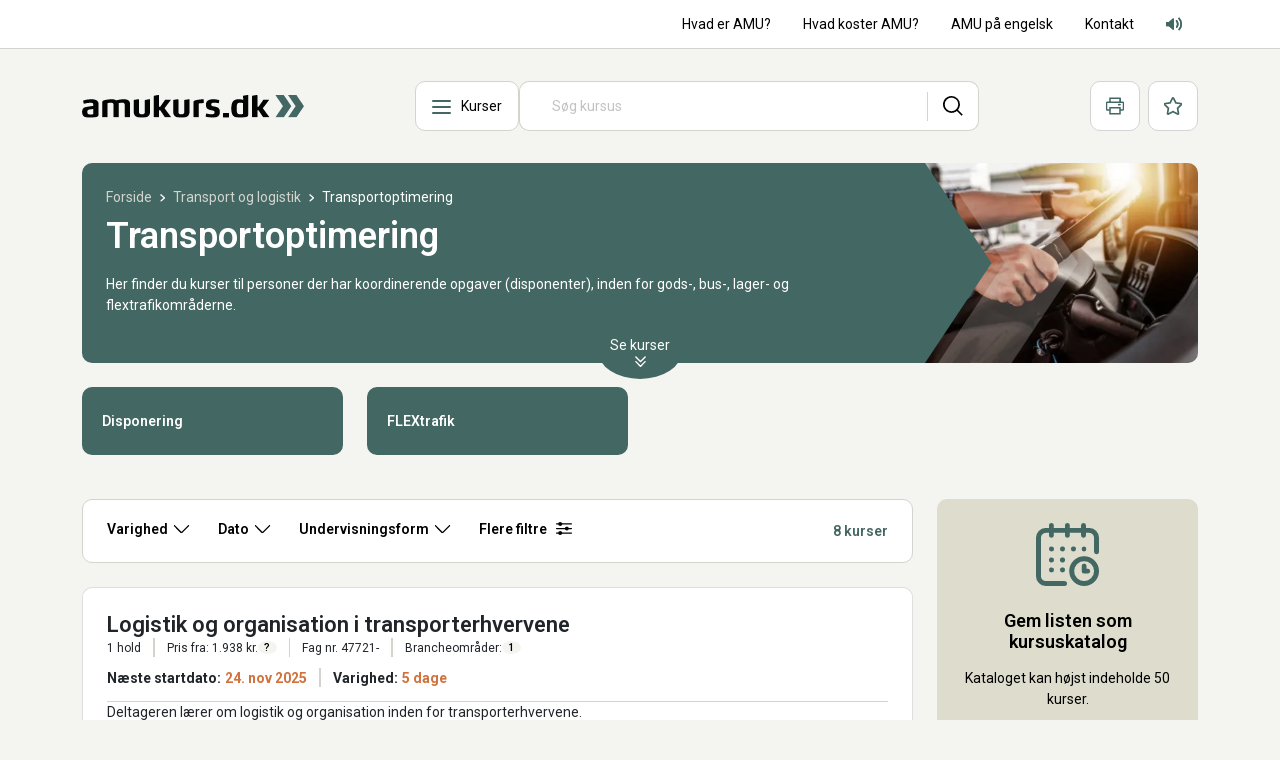

--- FILE ---
content_type: text/html; charset=utf-8
request_url: https://www.amukurs.dk/brancher/transport-og-logistik/transportoptimering
body_size: 36102
content:



<!DOCTYPE html>
<html lang="da">
<head>

<title>Transportoptimering</title>

<!-- Meta tags -->



    <meta charset="utf-8">
    <meta content="IE=edge,chrome=1' http-equiv='X-UA-Compatible">
    <meta content="width=device-width, initial-scale=1.0" name="viewport">

    


    <link rel="preconnect" href="//ajax.googleapis.com" />
    <link rel="preconnect" href="//fonts.googleapis.com" />
    <link rel="preconnect" href="//fonts.gstatic.com" />
    <link rel="preconnect" href="//www.googletagmanager.com" />
    <link rel="preconnect" href="//www.google-analytics.com" />
    <link rel="preconnect" href="//cdnjs.cloudflare.com" />

    <link rel="dns-prefetch" href="//ajax.googleapis.com" />
    <link rel="dns-prefetch" href="//fonts.googleapis.com" />
    <link rel="dns-prefetch" href="//fonts.gstatic.com" />
    <link rel="dns-prefetch" href="//www.googletagmanager.com" />
    <link rel="dns-prefetch" href="//www.google-analytics.com" />
    <link rel="dns-prefetch" href="//cdnjs.cloudflare.com" />

    <!-- Favicons -->
    <link rel="apple-touch-icon" sizes="180x180" href="/dist/favicons/apple-touch-icon.png">
    <link rel="icon" type="image/png" sizes="32x32" href="/dist/favicons/favicon-32x32.png">
    <link rel="icon" type="image/png" sizes="16x16" href="/dist/favicons/favicon-16x16.png">
    <link rel="manifest" href="/dist/favicons/site.webmanifest">
    <link rel="mask-icon" color="#3e3d33" href="/dist/favicons/safari-pinned-tab.svg">
    <link rel="shortcut icon" href="/dist/favicons/favicon.ico">
    <meta name="msapplication-TileColor" content="#3e3d33">
    <meta name="msapplication-TileImage" content="/dist/favicons/mstile-144x144.png">
    <meta name="msapplication-config" content="/dist/favicons/browserconfig.xml">
    <meta name="theme-color" content="#436762">

    


<!-- Start Structured Data -->
    <script type="application/ld+json">
        {"@context":"https://schema.org","@type":"Organization","potentialAction":{"@type":"SearchAction","target":"https://www.amukurs.dk/soeg?q={q}","query-input":"required name=q"},"url":"https://www.amukurs.dk","logo":"https://www.amukurs.dk/media/fhpjkh44/logo_sort_gron.svg"}
    </script>
<!-- End Structured Data -->

<meta name="twitter:card" content="summary_large_image">
<meta name="twitter:title" content="">
<meta name="twitter:description" content="">
<meta property="twitter:url" content="https://www.amukurs.dk/brancher/transport-og-logistik/transportoptimering">

<meta property="og:type" content="website">
<meta property="og:site_name" content="">
<meta property="og:title" content="">
<meta property="og:description" content="">
<meta property="og:url" content="https://www.amukurs.dk/brancher/transport-og-logistik/transportoptimering">

    

    <link rel="preload" as="style" onload="this.rel = 'stylesheet'" href="https://fonts.googleapis.com/css2?family=Roboto:wght@300;400;500;600;700&amp;display=swap" />
    <!-- Inline critical CSS -->

    <link rel="stylesheet" href="/dist/css/styles.min.css?v=YddMwWG8sR3hsDz2omZ9NG7dnztVJ6-4Q6OmPZFSQnA">

    <!-- WebP support -->
    <script>!function (e) { "use strict"; function s(s) { if (s) { var t = e.documentElement; t.classList ? t.classList.add("webp") : t.className += " webp", window.sessionStorage.setItem("webpSupport", !0) } } !function (e) { if (window.sessionStorage && window.sessionStorage.getItem("webpSupport")) s(!0); else { var t = new Image; t.onload = t.onerror = function () { e(2 === t.height) }, t.src = "[data-uri]" } }(s) }(document);</script>

    <!-- Cookie information-->
    <script id="CookieConsent" data-culture="da" type="text/javascript" src="https://policy.app.cookieinformation.com/uc.js"></script>


    <!-- Matomo -->
    <script>
        var waitForTrackerCount = 0;
        function matomoWaitForTracker() {
            if (typeof _paq === 'undefined') {
                if (waitForTrackerCount < 40) {
                    setTimeout(matomoWaitForTracker, 250);
                    waitForTrackerCount++;
                    return;
                }
            } else {
                window.addEventListener('CookieInformationConsentGiven', function (event) {
                    consentSet();
                });
            }
        }

        function consentSet() {
            if (CookieInformation.getConsentGivenFor('cookie_cat_statistic')) {
                _paq.push(['setCookieConsentGiven']);
                _paq.push(['setConsentGiven']);
            } else {
                _paq.push(['forgetCookieConsentGiven']);
                _paq.push(['forgetConsentGiven']);
            }
        }

        document.addEventListener('DOMContentLoaded', matomoWaitForTracker());

        var _paq = window._paq = window._paq || [];
                
        /* tracker methods like "setCustomDimension" should be called before "trackPageView" */
        _paq.push(['requireCookieConsent']);
        _paq.push(['trackPageView']);
        _paq.push(['enableLinkTracking']);

        (function() {
            var u="https://amukursdk.matomo.cloud/";
            _paq.push(['setTrackerUrl', u+'matomo.php']);
            _paq.push(['setSiteId', '1']);
            var d=document, g=d.createElement('script'), s=d.getElementsByTagName('script')[0];
            g.async=true; g.src='https://cdn.matomo.cloud/amukursdk.matomo.cloud/matomo.js'; s.parentNode.insertBefore(g,s);
        })();
    </script>
    <!-- End Matomo Code -->

</head>
<body class="category">


    <div id="app" data-recapctha-site-key="6LehWjgqAAAAADYVZhEH3BbgFD8Qo_71li6y-agn">
        

<div class="secondary-nav" id="home">
    <div class="container d-flex justify-content-center justify-content-md-between align-items-center">
            <div class="flex-wrap news-wheel">
                    <div class="news-wheel__item">
                    </div>
            </div>
        <ul class="navbar-nav" role="menubar" aria-label="Menu">
                    <li class="nav-item" role="presentation">
                        <a class="nav-link" href="/hvad-er-amu" role="menuitem" target="_self">Hvad er AMU?</a>
                    </li>
                    <li class="nav-item" role="presentation">
                        <a class="nav-link" href="/hvad-koster-amu" role="menuitem" target="_self">Hvad koster AMU?</a>
                    </li>
                    <li class="nav-item" role="presentation">
                        <a class="nav-link" href="/amu-paa-engelsk" role="menuitem" target="_self">AMU p&#xE5; engelsk</a>
                    </li>
                    <li class="nav-item" role="presentation">
                        <a class="nav-link" href="/kontakt" role="menuitem" target="_self">Kontakt</a>
                    </li>
            
            <li class="nav-item" role="presentation">
                <div class="nav-link">
                    <a href="https://www.borger.dk/hjaelp-og-vejledning/hvad-har-du-brug-for-hjaelp-til/borger-dk/teknisk-hjaelp/oplaesning-af-indhold" target="_blank" class="btn-reset btn-icon accessibility" title="Adgang for alle" data-matomo-category="Adgang for alle" data-matomo-action="Klik" data-matomo-name="Transportoptimering">
                        <svg class="icon" viewBox="0 0 200 200" width="16" height="16"><use href="/dist/icons/icons.svg#adgangforalle_lyd" /></svg>
                        <span class="visually-hidden">Adgang for alle lyd</span>
                    </a>
                </div>
            </li>
        </ul>
    </div>
</div>

<header class="primary-nav sticky-top">
    
    <nav class="navbar navbar-desktop navbar-expand-lg ">
        <div class="container">
            <button class="navbar-toggler" type="button" data-bs-toggle="collapse" data-bs-target="#main_nav"
                aria-expanded="false" aria-label="Toggle navigation">
                <span class="navbar-toggler-icon"></span>
            </button>
                <a class="navbar-brand" href="/" title="" data-matomo-category="Logo" data-matomo-action="Gå til" data-matomo-name="Forside">
                    <img src="/media/fhpjkh44/logo_sort_gron.svg" alt="" class="img-fluid d-flex" width="222" height="30" />
                </a>
            <div class="collapse navbar-collapse" id="main_nav">
                    <div class="nav-search-wrapper">
                        <div id="mainMenuDropdown" data-menu-items-init-prop="[{&quot;expanded&quot;:false,&quot;title&quot;:&quot;Industri, mekanik, it og samarbejde&quot;,&quot;url&quot;:&quot;/brancher/industriens-amu-kurser&quot;,&quot;children&quot;:[{&quot;expanded&quot;:false,&quot;title&quot;:&quot;Generativ AI og Machine Learning&quot;,&quot;url&quot;:&quot;/brancher/industriens-amu-kurser/generativ-ai-og-machine-learning&quot;,&quot;children&quot;:[]},{&quot;expanded&quot;:false,&quot;title&quot;:&quot;Biler og andre transportmidler&quot;,&quot;url&quot;:&quot;/brancher/industriens-amu-kurser/biler-og-andre-transportmidler&quot;,&quot;children&quot;:[{&quot;expanded&quot;:false,&quot;title&quot;:&quot;Entrepren\u00F8r- og landbrugsmaskiner&quot;,&quot;url&quot;:&quot;/brancher/industriens-amu-kurser/biler-og-andre-transportmidler/entreprenoer-og-landbrugsmaskiner&quot;,&quot;children&quot;:[{&quot;expanded&quot;:false,&quot;title&quot;:&quot;Eftersyn og sikkerhed (off-road materiel)&quot;,&quot;url&quot;:&quot;/brancher/industriens-amu-kurser/biler-og-andre-transportmidler/entreprenoer-og-landbrugsmaskiner/eftersyn-og-sikkerhed-off-road-materiel&quot;,&quot;children&quot;:[{&quot;expanded&quot;:false,&quot;title&quot;:&quot;Lovpligtige syn og eftersyn&quot;,&quot;url&quot;:&quot;/brancher/industriens-amu-kurser/biler-og-andre-transportmidler/entreprenoer-og-landbrugsmaskiner/eftersyn-og-sikkerhed-off-road-materiel/lovpligtige-syn-og-eftersyn&quot;,&quot;children&quot;:[]},{&quot;expanded&quot;:false,&quot;title&quot;:&quot;\u00D8vrige kurser&quot;,&quot;url&quot;:&quot;/brancher/industriens-amu-kurser/biler-og-andre-transportmidler/entreprenoer-og-landbrugsmaskiner/eftersyn-og-sikkerhed-off-road-materiel/oevrige-kurser&quot;,&quot;children&quot;:[]}]},{&quot;expanded&quot;:false,&quot;title&quot;:&quot;Elektronik og hybridteknologi p\u00E5 off-road materiel&quot;,&quot;url&quot;:&quot;/brancher/industriens-amu-kurser/biler-og-andre-transportmidler/entreprenoer-og-landbrugsmaskiner/elektronik-og-hybridteknologi-paa-off-road-materiel&quot;,&quot;children&quot;:[{&quot;expanded&quot;:false,&quot;title&quot;:&quot;Elektronik p\u00E5 off-road materiel&quot;,&quot;url&quot;:&quot;/brancher/industriens-amu-kurser/biler-og-andre-transportmidler/entreprenoer-og-landbrugsmaskiner/elektronik-og-hybridteknologi-paa-off-road-materiel/elektronik-paa-off-road-materiel&quot;,&quot;children&quot;:[]},{&quot;expanded&quot;:false,&quot;title&quot;:&quot;El- og hybrid k\u00F8ret\u00F8jer (off-road)&quot;,&quot;url&quot;:&quot;/brancher/industriens-amu-kurser/biler-og-andre-transportmidler/entreprenoer-og-landbrugsmaskiner/elektronik-og-hybridteknologi-paa-off-road-materiel/el-og-hybrid-koeretoejer-off-road&quot;,&quot;children&quot;:[]}]},{&quot;expanded&quot;:false,&quot;title&quot;:&quot;Entrepren\u00F8rmaskiner&quot;,&quot;url&quot;:&quot;/brancher/industriens-amu-kurser/biler-og-andre-transportmidler/entreprenoer-og-landbrugsmaskiner/entreprenoermaskiner&quot;,&quot;children&quot;:[]},{&quot;expanded&quot;:false,&quot;title&quot;:&quot;Have- og parkmaskiner&quot;,&quot;url&quot;:&quot;/brancher/industriens-amu-kurser/biler-og-andre-transportmidler/entreprenoer-og-landbrugsmaskiner/have-og-parkmaskiner&quot;,&quot;children&quot;:[]},{&quot;expanded&quot;:false,&quot;title&quot;:&quot;Hydraulik p\u00E5 off-road materiel&quot;,&quot;url&quot;:&quot;/brancher/industriens-amu-kurser/biler-og-andre-transportmidler/entreprenoer-og-landbrugsmaskiner/hydraulik-paa-off-road-materiel&quot;,&quot;children&quot;:[{&quot;expanded&quot;:false,&quot;title&quot;:&quot;Hydraulik p\u00E5 off-road materiel&quot;,&quot;url&quot;:&quot;/brancher/industriens-amu-kurser/biler-og-andre-transportmidler/entreprenoer-og-landbrugsmaskiner/hydraulik-paa-off-road-materiel/hydraulik-paa-off-road-materiel&quot;,&quot;children&quot;:[]},{&quot;expanded&quot;:false,&quot;title&quot;:&quot;CETOP-kurser&quot;,&quot;url&quot;:&quot;/brancher/industriens-amu-kurser/biler-og-andre-transportmidler/entreprenoer-og-landbrugsmaskiner/hydraulik-paa-off-road-materiel/cetop-kurser&quot;,&quot;children&quot;:[]}]},{&quot;expanded&quot;:false,&quot;title&quot;:&quot;Landbrugsmaskiner&quot;,&quot;url&quot;:&quot;/brancher/industriens-amu-kurser/biler-og-andre-transportmidler/entreprenoer-og-landbrugsmaskiner/landbrugsmaskiner&quot;,&quot;children&quot;:[{&quot;expanded&quot;:false,&quot;title&quot;:&quot;Ballepresser&quot;,&quot;url&quot;:&quot;/brancher/industriens-amu-kurser/biler-og-andre-transportmidler/entreprenoer-og-landbrugsmaskiner/landbrugsmaskiner/ballepresser&quot;,&quot;children&quot;:[]},{&quot;expanded&quot;:false,&quot;title&quot;:&quot;Finsnitter&quot;,&quot;url&quot;:&quot;/brancher/industriens-amu-kurser/biler-og-andre-transportmidler/entreprenoer-og-landbrugsmaskiner/landbrugsmaskiner/finsnitter&quot;,&quot;children&quot;:[]},{&quot;expanded&quot;:false,&quot;title&quot;:&quot;Mejet\u00E6rsker&quot;,&quot;url&quot;:&quot;/brancher/industriens-amu-kurser/biler-og-andre-transportmidler/entreprenoer-og-landbrugsmaskiner/landbrugsmaskiner/mejetaersker&quot;,&quot;children&quot;:[]},{&quot;expanded&quot;:false,&quot;title&quot;:&quot;Traktor og p\u00E5h\u00E6ngsredskaber&quot;,&quot;url&quot;:&quot;/brancher/industriens-amu-kurser/biler-og-andre-transportmidler/entreprenoer-og-landbrugsmaskiner/landbrugsmaskiner/traktor-og-paahaengsredskaber&quot;,&quot;children&quot;:[{&quot;expanded&quot;:false,&quot;title&quot;:&quot;Enkle traktorer&quot;,&quot;url&quot;:&quot;/brancher/industriens-amu-kurser/biler-og-andre-transportmidler/entreprenoer-og-landbrugsmaskiner/landbrugsmaskiner/traktor-og-paahaengsredskaber/enkle-traktorer&quot;,&quot;children&quot;:[]},{&quot;expanded&quot;:false,&quot;title&quot;:&quot;Avancerede traktorer&quot;,&quot;url&quot;:&quot;/brancher/industriens-amu-kurser/biler-og-andre-transportmidler/entreprenoer-og-landbrugsmaskiner/landbrugsmaskiner/traktor-og-paahaengsredskaber/avancerede-traktorer&quot;,&quot;children&quot;:[]},{&quot;expanded&quot;:false,&quot;title&quot;:&quot;P\u00E5h\u00E6ngsredskaber/spr\u00F8jter&quot;,&quot;url&quot;:&quot;/brancher/industriens-amu-kurser/biler-og-andre-transportmidler/entreprenoer-og-landbrugsmaskiner/landbrugsmaskiner/traktor-og-paahaengsredskaber/paahaengsredskabersproejter&quot;,&quot;children&quot;:[]}]},{&quot;expanded&quot;:false,&quot;title&quot;:&quot;Autonome landbrugsmaskiner&quot;,&quot;url&quot;:&quot;/brancher/industriens-amu-kurser/biler-og-andre-transportmidler/entreprenoer-og-landbrugsmaskiner/landbrugsmaskiner/autonome-landbrugsmaskiner&quot;,&quot;children&quot;:[]}]},{&quot;expanded&quot;:false,&quot;title&quot;:&quot;Mindre off-road k\u00F8ret\u00F8jer (truck og ATV)&quot;,&quot;url&quot;:&quot;/brancher/industriens-amu-kurser/biler-og-andre-transportmidler/entreprenoer-og-landbrugsmaskiner/mindre-off-road-koeretoejer-truck-og-atv&quot;,&quot;children&quot;:[]},{&quot;expanded&quot;:false,&quot;title&quot;:&quot;Mobilkraner&quot;,&quot;url&quot;:&quot;/brancher/industriens-amu-kurser/biler-og-andre-transportmidler/entreprenoer-og-landbrugsmaskiner/mobilkraner&quot;,&quot;children&quot;:[]},{&quot;expanded&quot;:false,&quot;title&quot;:&quot;Motor og transmission&quot;,&quot;url&quot;:&quot;/brancher/industriens-amu-kurser/biler-og-andre-transportmidler/entreprenoer-og-landbrugsmaskiner/motor-og-transmission&quot;,&quot;children&quot;:[]},{&quot;expanded&quot;:false,&quot;title&quot;:&quot;Autostyring&quot;,&quot;url&quot;:&quot;/brancher/industriens-amu-kurser/biler-og-andre-transportmidler/entreprenoer-og-landbrugsmaskiner/autostyring&quot;,&quot;children&quot;:[]},{&quot;expanded&quot;:false,&quot;title&quot;:&quot;Emissionsneds\u00E6ttende systemer&quot;,&quot;url&quot;:&quot;/brancher/industriens-amu-kurser/biler-og-andre-transportmidler/entreprenoer-og-landbrugsmaskiner/emissionsnedsaettende-systemer&quot;,&quot;children&quot;:[]},{&quot;expanded&quot;:false,&quot;title&quot;:&quot;Komfortsystemer&quot;,&quot;url&quot;:&quot;/brancher/industriens-amu-kurser/biler-og-andre-transportmidler/entreprenoer-og-landbrugsmaskiner/komfortsystemer&quot;,&quot;children&quot;:[]},{&quot;expanded&quot;:false,&quot;title&quot;:&quot;Reparation af d\u00E6k&quot;,&quot;url&quot;:&quot;/brancher/industriens-amu-kurser/biler-og-andre-transportmidler/entreprenoer-og-landbrugsmaskiner/reparation-af-daek&quot;,&quot;children&quot;:[]},{&quot;expanded&quot;:false,&quot;title&quot;:&quot;\u00D8vrige landbrugsmaskiner&quot;,&quot;url&quot;:&quot;/brancher/industriens-amu-kurser/biler-og-andre-transportmidler/entreprenoer-og-landbrugsmaskiner/oevrige-landbrugsmaskiner&quot;,&quot;children&quot;:[]}]},{&quot;expanded&quot;:false,&quot;title&quot;:&quot;Cykler&quot;,&quot;url&quot;:&quot;/brancher/industriens-amu-kurser/biler-og-andre-transportmidler/cykler&quot;,&quot;children&quot;:[]},{&quot;expanded&quot;:false,&quot;title&quot;:&quot;Karrosseri&quot;,&quot;url&quot;:&quot;/brancher/industriens-amu-kurser/biler-og-andre-transportmidler/karrosseri&quot;,&quot;children&quot;:[{&quot;expanded&quot;:false,&quot;title&quot;:&quot;Analyse og dokumentation af skader&quot;,&quot;url&quot;:&quot;/brancher/industriens-amu-kurser/biler-og-andre-transportmidler/karrosseri/analyse-og-dokumentation-af-skader&quot;,&quot;children&quot;:[]},{&quot;expanded&quot;:false,&quot;title&quot;:&quot;El- og hybride k\u00F8ret\u00F8jer&quot;,&quot;url&quot;:&quot;/brancher/industriens-amu-kurser/biler-og-andre-transportmidler/karrosseri/el-og-hybride-koeretoejer&quot;,&quot;children&quot;:[]},{&quot;expanded&quot;:false,&quot;title&quot;:&quot;Fremstilling af karrosseridele&quot;,&quot;url&quot;:&quot;/brancher/industriens-amu-kurser/biler-og-andre-transportmidler/karrosseri/fremstilling-af-karrosseridele&quot;,&quot;children&quot;:[]},{&quot;expanded&quot;:false,&quot;title&quot;:&quot;Opretning og sammenf\u00F8jning&quot;,&quot;url&quot;:&quot;/brancher/industriens-amu-kurser/biler-og-andre-transportmidler/karrosseri/opretning-og-sammenfoejning&quot;,&quot;children&quot;:[]},{&quot;expanded&quot;:false,&quot;title&quot;:&quot;\u00D8vrige&quot;,&quot;url&quot;:&quot;/brancher/industriens-amu-kurser/biler-og-andre-transportmidler/karrosseri/oevrige&quot;,&quot;children&quot;:[]}]},{&quot;expanded&quot;:false,&quot;title&quot;:&quot;Motorcykler, scootere og knallerter&quot;,&quot;url&quot;:&quot;/brancher/industriens-amu-kurser/biler-og-andre-transportmidler/motorcykler-scootere-og-knallerter&quot;,&quot;children&quot;:[{&quot;expanded&quot;:false,&quot;title&quot;:&quot;Elmotorcykler og elscootere&quot;,&quot;url&quot;:&quot;/brancher/industriens-amu-kurser/biler-og-andre-transportmidler/motorcykler-scootere-og-knallerter/elmotorcykler-og-elscootere&quot;,&quot;children&quot;:[]},{&quot;expanded&quot;:false,&quot;title&quot;:&quot;Motorcykel&quot;,&quot;url&quot;:&quot;/brancher/industriens-amu-kurser/biler-og-andre-transportmidler/motorcykler-scootere-og-knallerter/motorcykel&quot;,&quot;children&quot;:[]}]},{&quot;expanded&quot;:false,&quot;title&quot;:&quot;Fly og helikopter&quot;,&quot;url&quot;:&quot;/brancher/industriens-amu-kurser/biler-og-andre-transportmidler/fly-og-helikopter&quot;,&quot;children&quot;:[{&quot;expanded&quot;:false,&quot;title&quot;:&quot;Aerodynamik, fysik, matematik og el-l\u00E6re&quot;,&quot;url&quot;:&quot;/brancher/industriens-amu-kurser/biler-og-andre-transportmidler/fly-og-helikopter/aerodynamik-fysik-matematik-og-el-laere&quot;,&quot;children&quot;:[]},{&quot;expanded&quot;:false,&quot;title&quot;:&quot;Elektronik og digitalteknik&quot;,&quot;url&quot;:&quot;/brancher/industriens-amu-kurser/biler-og-andre-transportmidler/fly-og-helikopter/elektronik-og-digitalteknik&quot;,&quot;children&quot;:[]},{&quot;expanded&quot;:false,&quot;title&quot;:&quot;Elfly og droner&quot;,&quot;url&quot;:&quot;/brancher/industriens-amu-kurser/biler-og-andre-transportmidler/fly-og-helikopter/elfly-og-droner&quot;,&quot;children&quot;:[]},{&quot;expanded&quot;:false,&quot;title&quot;:&quot;Flysystemer og instrumenter&quot;,&quot;url&quot;:&quot;/brancher/industriens-amu-kurser/biler-og-andre-transportmidler/fly-og-helikopter/flysystemer-og-instrumenter&quot;,&quot;children&quot;:[]},{&quot;expanded&quot;:false,&quot;title&quot;:&quot;Flytyper (airline og communter)&quot;,&quot;url&quot;:&quot;/brancher/industriens-amu-kurser/biler-og-andre-transportmidler/fly-og-helikopter/flytyper-airline-og-communter&quot;,&quot;children&quot;:[]},{&quot;expanded&quot;:false,&quot;title&quot;:&quot;Flyvedligehold&quot;,&quot;url&quot;:&quot;/brancher/industriens-amu-kurser/biler-og-andre-transportmidler/fly-og-helikopter/flyvedligehold&quot;,&quot;children&quot;:[]},{&quot;expanded&quot;:false,&quot;title&quot;:&quot;Flyreparation og materialel\u00E6re&quot;,&quot;url&quot;:&quot;/brancher/industriens-amu-kurser/biler-og-andre-transportmidler/fly-og-helikopter/flyreparation-og-materialelaere&quot;,&quot;children&quot;:[]},{&quot;expanded&quot;:false,&quot;title&quot;:&quot;Helikopter&quot;,&quot;url&quot;:&quot;/brancher/industriens-amu-kurser/biler-og-andre-transportmidler/fly-og-helikopter/helikopter&quot;,&quot;children&quot;:[]},{&quot;expanded&quot;:false,&quot;title&quot;:&quot;Lovgrundlag, sikkerhed og human factors&quot;,&quot;url&quot;:&quot;/brancher/industriens-amu-kurser/biler-og-andre-transportmidler/fly-og-helikopter/lovgrundlag-sikkerhed-og-human-factors&quot;,&quot;children&quot;:[]},{&quot;expanded&quot;:false,&quot;title&quot;:&quot;Motorer og propeller&quot;,&quot;url&quot;:&quot;/brancher/industriens-amu-kurser/biler-og-andre-transportmidler/fly-og-helikopter/motorer-og-propeller&quot;,&quot;children&quot;:[]}]},{&quot;expanded&quot;:false,&quot;title&quot;:&quot;Lastvogn og bus&quot;,&quot;url&quot;:&quot;/brancher/industriens-amu-kurser/biler-og-andre-transportmidler/lastvogn-og-bus&quot;,&quot;children&quot;:[]},{&quot;expanded&quot;:false,&quot;title&quot;:&quot;Bilsyn og autohj\u00E6lp&quot;,&quot;url&quot;:&quot;/brancher/industriens-amu-kurser/biler-og-andre-transportmidler/bilsyn-og-autohjaelp&quot;,&quot;children&quot;:[]},{&quot;expanded&quot;:false,&quot;title&quot;:&quot;Personvogn&quot;,&quot;url&quot;:&quot;/brancher/industriens-amu-kurser/biler-og-andre-transportmidler/personvogn&quot;,&quot;children&quot;:[{&quot;expanded&quot;:false,&quot;title&quot;:&quot;El-, hybrid-, gas-, og brintk\u00F8ret\u00F8jer&quot;,&quot;url&quot;:&quot;/brancher/industriens-amu-kurser/biler-og-andre-transportmidler/personvogn/el-hybrid-gas-og-brintkoeretoejer&quot;,&quot;children&quot;:[]},{&quot;expanded&quot;:false,&quot;title&quot;:&quot;Fejlfinding, kontrol og reparation&quot;,&quot;url&quot;:&quot;/brancher/industriens-amu-kurser/biler-og-andre-transportmidler/personvogn/fejlfinding-kontrol-og-reparation&quot;,&quot;children&quot;:[{&quot;expanded&quot;:false,&quot;title&quot;:&quot;Diagnose og grundl\u00E6ggende fejls\u00F8gning&quot;,&quot;url&quot;:&quot;/brancher/industriens-amu-kurser/biler-og-andre-transportmidler/personvogn/fejlfinding-kontrol-og-reparation/diagnose-og-grundlaeggende-fejlsoegning&quot;,&quot;children&quot;:[]},{&quot;expanded&quot;:false,&quot;title&quot;:&quot;M\u00E5leteknik og fejlfinding&quot;,&quot;url&quot;:&quot;/brancher/industriens-amu-kurser/biler-og-andre-transportmidler/personvogn/fejlfinding-kontrol-og-reparation/maaleteknik-og-fejlfinding&quot;,&quot;children&quot;:[]},{&quot;expanded&quot;:false,&quot;title&quot;:&quot;Motorstyring&quot;,&quot;url&quot;:&quot;/brancher/industriens-amu-kurser/biler-og-andre-transportmidler/personvogn/fejlfinding-kontrol-og-reparation/motorstyring&quot;,&quot;children&quot;:[]},{&quot;expanded&quot;:false,&quot;title&quot;:&quot;Indspr\u00F8jtningsanl\u00E6g&quot;,&quot;url&quot;:&quot;/brancher/industriens-amu-kurser/biler-og-andre-transportmidler/personvogn/fejlfinding-kontrol-og-reparation/indsproejtningsanlaeg&quot;,&quot;children&quot;:[]},{&quot;expanded&quot;:false,&quot;title&quot;:&quot;Emmissionssystemer&quot;,&quot;url&quot;:&quot;/brancher/industriens-amu-kurser/biler-og-andre-transportmidler/personvogn/fejlfinding-kontrol-og-reparation/emmissionssystemer&quot;,&quot;children&quot;:[]},{&quot;expanded&quot;:false,&quot;title&quot;:&quot;Gearkasser&quot;,&quot;url&quot;:&quot;/brancher/industriens-amu-kurser/biler-og-andre-transportmidler/personvogn/fejlfinding-kontrol-og-reparation/gearkasser&quot;,&quot;children&quot;:[]},{&quot;expanded&quot;:false,&quot;title&quot;:&quot;Hydraulik&quot;,&quot;url&quot;:&quot;/brancher/industriens-amu-kurser/biler-og-andre-transportmidler/personvogn/fejlfinding-kontrol-og-reparation/hydraulik&quot;,&quot;children&quot;:[]},{&quot;expanded&quot;:false,&quot;title&quot;:&quot;Netv\u00E6rks/BUS-systemer&quot;,&quot;url&quot;:&quot;/brancher/industriens-amu-kurser/biler-og-andre-transportmidler/personvogn/fejlfinding-kontrol-og-reparation/netvaerksbus-systemer&quot;,&quot;children&quot;:[]},{&quot;expanded&quot;:false,&quot;title&quot;:&quot;Bremse- og sikkerhedssystemer&quot;,&quot;url&quot;:&quot;/brancher/industriens-amu-kurser/biler-og-andre-transportmidler/personvogn/fejlfinding-kontrol-og-reparation/bremse-og-sikkerhedssystemer&quot;,&quot;children&quot;:[]},{&quot;expanded&quot;:false,&quot;title&quot;:&quot;Viske/vaskesystemer, lygter og navigation&quot;,&quot;url&quot;:&quot;/brancher/industriens-amu-kurser/biler-og-andre-transportmidler/personvogn/fejlfinding-kontrol-og-reparation/viskevaskesystemer-lygter-og-navigation&quot;,&quot;children&quot;:[]},{&quot;expanded&quot;:false,&quot;title&quot;:&quot;Undervogn, affjedring og d\u00E6k&quot;,&quot;url&quot;:&quot;/brancher/industriens-amu-kurser/biler-og-andre-transportmidler/personvogn/fejlfinding-kontrol-og-reparation/undervogn-affjedring-og-daek&quot;,&quot;children&quot;:[]},{&quot;expanded&quot;:false,&quot;title&quot;:&quot;Lak- og rudeskader&quot;,&quot;url&quot;:&quot;/brancher/industriens-amu-kurser/biler-og-andre-transportmidler/personvogn/fejlfinding-kontrol-og-reparation/lak-og-rudeskader&quot;,&quot;children&quot;:[]},{&quot;expanded&quot;:false,&quot;title&quot;:&quot;K\u00F8leanl\u00E6g&quot;,&quot;url&quot;:&quot;/brancher/industriens-amu-kurser/biler-og-andre-transportmidler/personvogn/fejlfinding-kontrol-og-reparation/koeleanlaeg&quot;,&quot;children&quot;:[]},{&quot;expanded&quot;:false,&quot;title&quot;:&quot;Klimaanl\u00E6g og komfortsystemer&quot;,&quot;url&quot;:&quot;/brancher/industriens-amu-kurser/biler-og-andre-transportmidler/personvogn/fejlfinding-kontrol-og-reparation/klimaanlaeg-og-komfortsystemer&quot;,&quot;children&quot;:[]}]},{&quot;expanded&quot;:false,&quot;title&quot;:&quot;Klarg\u00F8ring af k\u00F8ret\u00F8jer&quot;,&quot;url&quot;:&quot;/brancher/industriens-amu-kurser/biler-og-andre-transportmidler/personvogn/klargoering-af-koeretoejer&quot;,&quot;children&quot;:[]}]}]},{&quot;expanded&quot;:false,&quot;title&quot;:&quot;B\u00E6redygtighed og gr\u00F8n omstilling&quot;,&quot;url&quot;:&quot;/brancher/industriens-amu-kurser/baeredygtighed-og-groen-omstilling&quot;,&quot;children&quot;:[]},{&quot;expanded&quot;:false,&quot;title&quot;:&quot;Elektronik og hydraulik&quot;,&quot;url&quot;:&quot;/brancher/industriens-amu-kurser/elektronik-og-hydraulik&quot;,&quot;children&quot;:[{&quot;expanded&quot;:false,&quot;title&quot;:&quot;Elektronik og svagstr\u00F8m&quot;,&quot;url&quot;:&quot;/brancher/industriens-amu-kurser/elektronik-og-hydraulik/elektronik-og-svagstroem&quot;,&quot;children&quot;:[{&quot;expanded&quot;:false,&quot;title&quot;:&quot;Droneteknologi&quot;,&quot;url&quot;:&quot;/brancher/industriens-amu-kurser/elektronik-og-hydraulik/elektronik-og-svagstroem/droneteknologi&quot;,&quot;children&quot;:[]},{&quot;expanded&quot;:false,&quot;title&quot;:&quot;Elektronikapparater, kredsl\u00F8b og komponenter&quot;,&quot;url&quot;:&quot;/brancher/industriens-amu-kurser/elektronik-og-hydraulik/elektronik-og-svagstroem/elektronikapparater-kredsloeb-og-komponenter&quot;,&quot;children&quot;:[{&quot;expanded&quot;:false,&quot;title&quot;:&quot;Digitalteknik&quot;,&quot;url&quot;:&quot;/brancher/industriens-amu-kurser/elektronik-og-hydraulik/elektronik-og-svagstroem/elektronikapparater-kredsloeb-og-komponenter/digitalteknik&quot;,&quot;children&quot;:[]},{&quot;expanded&quot;:false,&quot;title&quot;:&quot;Forst\u00E6rkerteknik og transducere&quot;,&quot;url&quot;:&quot;/brancher/industriens-amu-kurser/elektronik-og-hydraulik/elektronik-og-svagstroem/elektronikapparater-kredsloeb-og-komponenter/forstaerkerteknik-og-transducere&quot;,&quot;children&quot;:[]},{&quot;expanded&quot;:false,&quot;title&quot;:&quot;Loddeteknik&quot;,&quot;url&quot;:&quot;/brancher/industriens-amu-kurser/elektronik-og-hydraulik/elektronik-og-svagstroem/elektronikapparater-kredsloeb-og-komponenter/loddeteknik&quot;,&quot;children&quot;:[]},{&quot;expanded&quot;:false,&quot;title&quot;:&quot;Mikroprocessorteknik&quot;,&quot;url&quot;:&quot;/brancher/industriens-amu-kurser/elektronik-og-hydraulik/elektronik-og-svagstroem/elektronikapparater-kredsloeb-og-komponenter/mikroprocessorteknik&quot;,&quot;children&quot;:[]},{&quot;expanded&quot;:false,&quot;title&quot;:&quot;M\u00E5leteknik&quot;,&quot;url&quot;:&quot;/brancher/industriens-amu-kurser/elektronik-og-hydraulik/elektronik-og-svagstroem/elektronikapparater-kredsloeb-og-komponenter/maaleteknik&quot;,&quot;children&quot;:[]},{&quot;expanded&quot;:false,&quot;title&quot;:&quot;Power supply&quot;,&quot;url&quot;:&quot;/brancher/industriens-amu-kurser/elektronik-og-hydraulik/elektronik-og-svagstroem/elektronikapparater-kredsloeb-og-komponenter/power-supply&quot;,&quot;children&quot;:[]},{&quot;expanded&quot;:false,&quot;title&quot;:&quot;Radio/TV teknik&quot;,&quot;url&quot;:&quot;/brancher/industriens-amu-kurser/elektronik-og-hydraulik/elektronik-og-svagstroem/elektronikapparater-kredsloeb-og-komponenter/radiotv-teknik&quot;,&quot;children&quot;:[]}]},{&quot;expanded&quot;:false,&quot;title&quot;:&quot;EMC-teknik og elektrisk st\u00F8jbek\u00E6mpelse&quot;,&quot;url&quot;:&quot;/brancher/industriens-amu-kurser/elektronik-og-hydraulik/elektronik-og-svagstroem/emc-teknik-og-elektrisk-stoejbekaempelse&quot;,&quot;children&quot;:[]},{&quot;expanded&quot;:false,&quot;title&quot;:&quot;HF-teknik&quot;,&quot;url&quot;:&quot;/brancher/industriens-amu-kurser/elektronik-og-hydraulik/elektronik-og-svagstroem/hf-teknik&quot;,&quot;children&quot;:[]},{&quot;expanded&quot;:false,&quot;title&quot;:&quot;Medico teknik&quot;,&quot;url&quot;:&quot;/brancher/industriens-amu-kurser/elektronik-og-hydraulik/elektronik-og-svagstroem/medico-teknik&quot;,&quot;children&quot;:[]},{&quot;expanded&quot;:false,&quot;title&quot;:&quot;Netv\u00E6rk: Opbygning og drift&quot;,&quot;url&quot;:&quot;/brancher/industriens-amu-kurser/elektronik-og-hydraulik/elektronik-og-svagstroem/netvaerk-opbygning-og-drift&quot;,&quot;children&quot;:[]},{&quot;expanded&quot;:false,&quot;title&quot;:&quot;Programmeringsteknik&quot;,&quot;url&quot;:&quot;/brancher/industriens-amu-kurser/elektronik-og-hydraulik/elektronik-og-svagstroem/programmeringsteknik&quot;,&quot;children&quot;:[]}]},{&quot;expanded&quot;:false,&quot;title&quot;:&quot;Elektronikproduktion&quot;,&quot;url&quot;:&quot;/brancher/industriens-amu-kurser/elektronik-og-hydraulik/elektronikproduktion&quot;,&quot;children&quot;:[{&quot;expanded&quot;:false,&quot;title&quot;:&quot;Grundl\u00E6ggende kurser elektronikproduktion&quot;,&quot;url&quot;:&quot;/brancher/industriens-amu-kurser/elektronik-og-hydraulik/elektronikproduktion/grundlaeggende-kurser-elektronikproduktion&quot;,&quot;children&quot;:[]},{&quot;expanded&quot;:false,&quot;title&quot;:&quot;Automatisk produktion&quot;,&quot;url&quot;:&quot;/brancher/industriens-amu-kurser/elektronik-og-hydraulik/elektronikproduktion/automatisk-produktion&quot;,&quot;children&quot;:[]},{&quot;expanded&quot;:false,&quot;title&quot;:&quot;Manuel produktion&quot;,&quot;url&quot;:&quot;/brancher/industriens-amu-kurser/elektronik-og-hydraulik/elektronikproduktion/manuel-produktion&quot;,&quot;children&quot;:[]},{&quot;expanded&quot;:false,&quot;title&quot;:&quot;Teknisk fejlfinding&quot;,&quot;url&quot;:&quot;/brancher/industriens-amu-kurser/elektronik-og-hydraulik/elektronikproduktion/teknisk-fejlfinding&quot;,&quot;children&quot;:[]},{&quot;expanded&quot;:false,&quot;title&quot;:&quot;Reparation&quot;,&quot;url&quot;:&quot;/brancher/industriens-amu-kurser/elektronik-og-hydraulik/elektronikproduktion/reparation&quot;,&quot;children&quot;:[]}]},{&quot;expanded&quot;:false,&quot;title&quot;:&quot;Hydraulik&quot;,&quot;url&quot;:&quot;/brancher/industriens-amu-kurser/elektronik-og-hydraulik/hydraulik&quot;,&quot;children&quot;:[]},{&quot;expanded&quot;:false,&quot;title&quot;:&quot;Elektronik&quot;,&quot;url&quot;:&quot;/brancher/industriens-amu-kurser/elektronik-og-hydraulik/elektronik&quot;,&quot;children&quot;:[]}]},{&quot;expanded&quot;:false,&quot;title&quot;:&quot;Energi og milj\u00F8&quot;,&quot;url&quot;:&quot;/brancher/industriens-amu-kurser/energi-og-miljoe&quot;,&quot;children&quot;:[{&quot;expanded&quot;:false,&quot;title&quot;:&quot;Gas, kedel og oliefyrsteknik&quot;,&quot;url&quot;:&quot;/brancher/industriens-amu-kurser/energi-og-miljoe/gas-kedel-og-oliefyrsteknik&quot;,&quot;children&quot;:[{&quot;expanded&quot;:false,&quot;title&quot;:&quot;Kedler&quot;,&quot;url&quot;:&quot;/brancher/industriens-amu-kurser/energi-og-miljoe/gas-kedel-og-oliefyrsteknik/kedler&quot;,&quot;children&quot;:[]},{&quot;expanded&quot;:false,&quot;title&quot;:&quot;Oliefyr&quot;,&quot;url&quot;:&quot;/brancher/industriens-amu-kurser/energi-og-miljoe/gas-kedel-og-oliefyrsteknik/oliefyr&quot;,&quot;children&quot;:[]}]},{&quot;expanded&quot;:false,&quot;title&quot;:&quot;K\u00F8le- og klimaanl\u00E6g&quot;,&quot;url&quot;:&quot;/brancher/industriens-amu-kurser/energi-og-miljoe/koele-og-klimaanlaeg&quot;,&quot;children&quot;:[{&quot;expanded&quot;:false,&quot;title&quot;:&quot;Andre kurser&quot;,&quot;url&quot;:&quot;/brancher/industriens-amu-kurser/energi-og-miljoe/koele-og-klimaanlaeg/andre-kurser&quot;,&quot;children&quot;:[]},{&quot;expanded&quot;:false,&quot;title&quot;:&quot;Ventilations- og klimaanl\u00E6g&quot;,&quot;url&quot;:&quot;/brancher/industriens-amu-kurser/energi-og-miljoe/koele-og-klimaanlaeg/ventilations-og-klimaanlaeg&quot;,&quot;children&quot;:[{&quot;expanded&quot;:false,&quot;title&quot;:&quot;Energioptimering, drift og fejlfinding&quot;,&quot;url&quot;:&quot;/brancher/industriens-amu-kurser/energi-og-miljoe/koele-og-klimaanlaeg/ventilations-og-klimaanlaeg/energioptimering-drift-og-fejlfinding&quot;,&quot;children&quot;:[]},{&quot;expanded&quot;:false,&quot;title&quot;:&quot;Klimatekniske m\u00E5linger&quot;,&quot;url&quot;:&quot;/brancher/industriens-amu-kurser/energi-og-miljoe/koele-og-klimaanlaeg/ventilations-og-klimaanlaeg/klimatekniske-maalinger&quot;,&quot;children&quot;:[]},{&quot;expanded&quot;:false,&quot;title&quot;:&quot;Dimensionering, indregulering og overv\u00E5gning&quot;,&quot;url&quot;:&quot;/brancher/industriens-amu-kurser/energi-og-miljoe/koele-og-klimaanlaeg/ventilations-og-klimaanlaeg/dimensionering-indregulering-og-overvaagning&quot;,&quot;children&quot;:[]},{&quot;expanded&quot;:false,&quot;title&quot;:&quot;VENT-ordning&quot;,&quot;url&quot;:&quot;/brancher/industriens-amu-kurser/energi-og-miljoe/koele-og-klimaanlaeg/ventilations-og-klimaanlaeg/vent-ordning&quot;,&quot;children&quot;:[]},{&quot;expanded&quot;:false,&quot;title&quot;:&quot;K\u00F8leanl\u00E6g p\u00E5 ventilations- og klimaanl\u00E6g&quot;,&quot;url&quot;:&quot;/brancher/industriens-amu-kurser/energi-og-miljoe/koele-og-klimaanlaeg/ventilations-og-klimaanlaeg/koeleanlaeg-paa-ventilations-og-klimaanlaeg&quot;,&quot;children&quot;:[]}]}]},{&quot;expanded&quot;:false,&quot;title&quot;:&quot;Vindm\u00F8lle&quot;,&quot;url&quot;:&quot;/brancher/industriens-amu-kurser/energi-og-miljoe/vindmoelle&quot;,&quot;children&quot;:[]},{&quot;expanded&quot;:false,&quot;title&quot;:&quot;Elforsyning&quot;,&quot;url&quot;:&quot;/brancher/industriens-amu-kurser/energi-og-miljoe/elforsyning&quot;,&quot;children&quot;:[{&quot;expanded&quot;:false,&quot;title&quot;:&quot;Operat\u00F8ropgaver i elforsyning&quot;,&quot;url&quot;:&quot;/brancher/industriens-amu-kurser/energi-og-miljoe/elforsyning/operatoeropgaver-i-elforsyning&quot;,&quot;children&quot;:[]},{&quot;expanded&quot;:false,&quot;title&quot;:&quot;Kobling&quot;,&quot;url&quot;:&quot;/brancher/industriens-amu-kurser/energi-og-miljoe/elforsyning/kobling&quot;,&quot;children&quot;:[]},{&quot;expanded&quot;:false,&quot;title&quot;:&quot;Kabelmontage&quot;,&quot;url&quot;:&quot;/brancher/industriens-amu-kurser/energi-og-miljoe/elforsyning/kabelmontage&quot;,&quot;children&quot;:[]},{&quot;expanded&quot;:false,&quot;title&quot;:&quot;Fejlfinding og servicering&quot;,&quot;url&quot;:&quot;/brancher/industriens-amu-kurser/energi-og-miljoe/elforsyning/fejlfinding-og-servicering&quot;,&quot;children&quot;:[]},{&quot;expanded&quot;:false,&quot;title&quot;:&quot;DSO og m\u00E5leteknik&quot;,&quot;url&quot;:&quot;/brancher/industriens-amu-kurser/energi-og-miljoe/elforsyning/dso-og-maaleteknik&quot;,&quot;children&quot;:[]},{&quot;expanded&quot;:false,&quot;title&quot;:&quot;Sikkerhed&quot;,&quot;url&quot;:&quot;/brancher/industriens-amu-kurser/energi-og-miljoe/elforsyning/sikkerhed&quot;,&quot;children&quot;:[]}]}]},{&quot;expanded&quot;:false,&quot;title&quot;:&quot;Jobrettet uddannelse&quot;,&quot;url&quot;:&quot;/brancher/industriens-amu-kurser/jobrettet-uddannelse&quot;,&quot;children&quot;:[{&quot;expanded&quot;:false,&quot;title&quot;:&quot;Industriel produktion&quot;,&quot;url&quot;:&quot;/brancher/industriens-amu-kurser/jobrettet-uddannelse/industriel-produktion&quot;,&quot;children&quot;:[]},{&quot;expanded&quot;:false,&quot;title&quot;:&quot;Jern, metal og auto&quot;,&quot;url&quot;:&quot;/brancher/industriens-amu-kurser/jobrettet-uddannelse/jern-metal-og-auto&quot;,&quot;children&quot;:[{&quot;expanded&quot;:false,&quot;title&quot;:&quot;Smede- og svejsteknik&quot;,&quot;url&quot;:&quot;/brancher/industriens-amu-kurser/jobrettet-uddannelse/jern-metal-og-auto/smede-og-svejsteknik&quot;,&quot;children&quot;:[]},{&quot;expanded&quot;:false,&quot;title&quot;:&quot;Biler og andre transportmidler&quot;,&quot;url&quot;:&quot;/brancher/industriens-amu-kurser/jobrettet-uddannelse/jern-metal-og-auto/biler-og-andre-transportmidler&quot;,&quot;children&quot;:[]},{&quot;expanded&quot;:false,&quot;title&quot;:&quot;Automatik&quot;,&quot;url&quot;:&quot;/brancher/industriens-amu-kurser/jobrettet-uddannelse/jern-metal-og-auto/automatik&quot;,&quot;children&quot;:[]},{&quot;expanded&quot;:false,&quot;title&quot;:&quot;Energi og klima&quot;,&quot;url&quot;:&quot;/brancher/industriens-amu-kurser/jobrettet-uddannelse/jern-metal-og-auto/energi-og-klima&quot;,&quot;children&quot;:[]},{&quot;expanded&quot;:false,&quot;title&quot;:&quot;Maskiner og v\u00E6rkt\u00F8j&quot;,&quot;url&quot;:&quot;/brancher/industriens-amu-kurser/jobrettet-uddannelse/jern-metal-og-auto/maskiner-og-vaerktoej&quot;,&quot;children&quot;:[]}]}]},{&quot;expanded&quot;:false,&quot;title&quot;:&quot;Lean og medarbejderudvikling&quot;,&quot;url&quot;:&quot;/brancher/industriens-amu-kurser/lean-og-medarbejderudvikling&quot;,&quot;children&quot;:[{&quot;expanded&quot;:false,&quot;title&quot;:&quot;Medarbejderudvikling&quot;,&quot;url&quot;:&quot;/brancher/industriens-amu-kurser/lean-og-medarbejderudvikling/medarbejderudvikling&quot;,&quot;children&quot;:[{&quot;expanded&quot;:false,&quot;title&quot;:&quot;Medarbejderudvikling&quot;,&quot;url&quot;:&quot;/brancher/industriens-amu-kurser/lean-og-medarbejderudvikling/medarbejderudvikling/medarbejderudvikling&quot;,&quot;children&quot;:[]},{&quot;expanded&quot;:false,&quot;title&quot;:&quot;Uddannelsesplanl\u00E6gning&quot;,&quot;url&quot;:&quot;/brancher/industriens-amu-kurser/lean-og-medarbejderudvikling/medarbejderudvikling/uddannelsesplanlaegning&quot;,&quot;children&quot;:[]}]},{&quot;expanded&quot;:false,&quot;title&quot;:&quot;Teamudvikling&quot;,&quot;url&quot;:&quot;/brancher/industriens-amu-kurser/lean-og-medarbejderudvikling/teamudvikling&quot;,&quot;children&quot;:[]},{&quot;expanded&quot;:false,&quot;title&quot;:&quot;Arbejdsmilj\u00F8 og sikkerhed&quot;,&quot;url&quot;:&quot;/brancher/industriens-amu-kurser/lean-og-medarbejderudvikling/arbejdsmiljoe-og-sikkerhed&quot;,&quot;children&quot;:[{&quot;expanded&quot;:false,&quot;title&quot;:&quot;Sikkerhed&quot;,&quot;url&quot;:&quot;/brancher/industriens-amu-kurser/lean-og-medarbejderudvikling/arbejdsmiljoe-og-sikkerhed/sikkerhed&quot;,&quot;children&quot;:[]},{&quot;expanded&quot;:false,&quot;title&quot;:&quot;Arbejdsmilj\u00F8 og sundhed&quot;,&quot;url&quot;:&quot;/brancher/industriens-amu-kurser/lean-og-medarbejderudvikling/arbejdsmiljoe-og-sikkerhed/arbejdsmiljoe-og-sundhed&quot;,&quot;children&quot;:[]}]},{&quot;expanded&quot;:false,&quot;title&quot;:&quot;Produktionsoptimering og Lean&quot;,&quot;url&quot;:&quot;/brancher/industriens-amu-kurser/lean-og-medarbejderudvikling/produktionsoptimering-og-lean&quot;,&quot;children&quot;:[{&quot;expanded&quot;:false,&quot;title&quot;:&quot;Kvalitet og styring&quot;,&quot;url&quot;:&quot;/brancher/industriens-amu-kurser/lean-og-medarbejderudvikling/produktionsoptimering-og-lean/kvalitet-og-styring&quot;,&quot;children&quot;:[]},{&quot;expanded&quot;:false,&quot;title&quot;:&quot;Produktionsoptimering&quot;,&quot;url&quot;:&quot;/brancher/industriens-amu-kurser/lean-og-medarbejderudvikling/produktionsoptimering-og-lean/produktionsoptimering&quot;,&quot;children&quot;:[]},{&quot;expanded&quot;:false,&quot;title&quot;:&quot;Lean og Six Sigma&quot;,&quot;url&quot;:&quot;/brancher/industriens-amu-kurser/lean-og-medarbejderudvikling/produktionsoptimering-og-lean/lean-og-six-sigma&quot;,&quot;children&quot;:[]}]}]},{&quot;expanded&quot;:false,&quot;title&quot;:&quot;Metal og maskinteknik&quot;,&quot;url&quot;:&quot;/brancher/industriens-amu-kurser/metal-og-maskinteknik&quot;,&quot;children&quot;:[{&quot;expanded&quot;:false,&quot;title&quot;:&quot;L\u00E5se og sikringsteknik&quot;,&quot;url&quot;:&quot;/brancher/industriens-amu-kurser/metal-og-maskinteknik/laase-og-sikringsteknik&quot;,&quot;children&quot;:[{&quot;expanded&quot;:false,&quot;title&quot;:&quot;Montage af sikringsenheder&quot;,&quot;url&quot;:&quot;/brancher/industriens-amu-kurser/metal-og-maskinteknik/laase-og-sikringsteknik/montage-af-sikringsenheder&quot;,&quot;children&quot;:[]},{&quot;expanded&quot;:false,&quot;title&quot;:&quot;Mekanisk indbrudssikring&quot;,&quot;url&quot;:&quot;/brancher/industriens-amu-kurser/metal-og-maskinteknik/laase-og-sikringsteknik/mekanisk-indbrudssikring&quot;,&quot;children&quot;:[]}]},{&quot;expanded&quot;:false,&quot;title&quot;:&quot;Overfladebehandling&quot;,&quot;url&quot;:&quot;/brancher/industriens-amu-kurser/metal-og-maskinteknik/overfladebehandling&quot;,&quot;children&quot;:[{&quot;expanded&quot;:false,&quot;title&quot;:&quot;Konstruktioner&quot;,&quot;url&quot;:&quot;/brancher/industriens-amu-kurser/metal-og-maskinteknik/overfladebehandling/konstruktioner&quot;,&quot;children&quot;:[{&quot;expanded&quot;:false,&quot;title&quot;:&quot;Forbehandling af konstruktioner&quot;,&quot;url&quot;:&quot;/brancher/industriens-amu-kurser/metal-og-maskinteknik/overfladebehandling/konstruktioner/forbehandling-af-konstruktioner&quot;,&quot;children&quot;:[]},{&quot;expanded&quot;:false,&quot;title&quot;:&quot;Overfladebehandling af konstruktioner&quot;,&quot;url&quot;:&quot;/brancher/industriens-amu-kurser/metal-og-maskinteknik/overfladebehandling/konstruktioner/overfladebehandling-af-konstruktioner&quot;,&quot;children&quot;:[]}]},{&quot;expanded&quot;:false,&quot;title&quot;:&quot;Komponenter&quot;,&quot;url&quot;:&quot;/brancher/industriens-amu-kurser/metal-og-maskinteknik/overfladebehandling/komponenter&quot;,&quot;children&quot;:[{&quot;expanded&quot;:false,&quot;title&quot;:&quot;Forbehandling af komponenter&quot;,&quot;url&quot;:&quot;/brancher/industriens-amu-kurser/metal-og-maskinteknik/overfladebehandling/komponenter/forbehandling-af-komponenter&quot;,&quot;children&quot;:[]},{&quot;expanded&quot;:false,&quot;title&quot;:&quot;Overfladebehandling af komponenter&quot;,&quot;url&quot;:&quot;/brancher/industriens-amu-kurser/metal-og-maskinteknik/overfladebehandling/komponenter/overfladebehandling-af-komponenter&quot;,&quot;children&quot;:[]}]}]},{&quot;expanded&quot;:false,&quot;title&quot;:&quot;Metalbearbejdning&quot;,&quot;url&quot;:&quot;/brancher/industriens-amu-kurser/metal-og-maskinteknik/metalbearbejdning&quot;,&quot;children&quot;:[{&quot;expanded&quot;:false,&quot;title&quot;:&quot;CAM&quot;,&quot;url&quot;:&quot;/brancher/industriens-amu-kurser/metal-og-maskinteknik/metalbearbejdning/cam&quot;,&quot;children&quot;:[]},{&quot;expanded&quot;:false,&quot;title&quot;:&quot;CNC-bearbejdning&quot;,&quot;url&quot;:&quot;/brancher/industriens-amu-kurser/metal-og-maskinteknik/metalbearbejdning/cnc-bearbejdning&quot;,&quot;children&quot;:[{&quot;expanded&quot;:false,&quot;title&quot;:&quot;CNC pladebearbejdning&quot;,&quot;url&quot;:&quot;/brancher/industriens-amu-kurser/metal-og-maskinteknik/metalbearbejdning/cnc-bearbejdning/cnc-pladebearbejdning&quot;,&quot;children&quot;:[]},{&quot;expanded&quot;:false,&quot;title&quot;:&quot;CNC drejning&quot;,&quot;url&quot;:&quot;/brancher/industriens-amu-kurser/metal-og-maskinteknik/metalbearbejdning/cnc-bearbejdning/cnc-drejning&quot;,&quot;children&quot;:[]},{&quot;expanded&quot;:false,&quot;title&quot;:&quot;CNC drejning C-akse&quot;,&quot;url&quot;:&quot;/brancher/industriens-amu-kurser/metal-og-maskinteknik/metalbearbejdning/cnc-bearbejdning/cnc-drejning-c-akse&quot;,&quot;children&quot;:[]},{&quot;expanded&quot;:false,&quot;title&quot;:&quot;CNC Fr\u00E6sning&quot;,&quot;url&quot;:&quot;/brancher/industriens-amu-kurser/metal-og-maskinteknik/metalbearbejdning/cnc-bearbejdning/cnc-fraesning&quot;,&quot;children&quot;:[]},{&quot;expanded&quot;:false,&quot;title&quot;:&quot;CNC fr\u00E6sning flerakse&quot;,&quot;url&quot;:&quot;/brancher/industriens-amu-kurser/metal-og-maskinteknik/metalbearbejdning/cnc-bearbejdning/cnc-fraesning-flerakse&quot;,&quot;children&quot;:[]},{&quot;expanded&quot;:false,&quot;title&quot;:&quot;CNC Fr\u00E6sning programdokumentation&quot;,&quot;url&quot;:&quot;/brancher/industriens-amu-kurser/metal-og-maskinteknik/metalbearbejdning/cnc-bearbejdning/cnc-fraesning-programdokumentation&quot;,&quot;children&quot;:[]},{&quot;expanded&quot;:false,&quot;title&quot;:&quot;CNC operat\u00F8r 1, betjening og overv\u00E5gning&quot;,&quot;url&quot;:&quot;/brancher/industriens-amu-kurser/metal-og-maskinteknik/metalbearbejdning/cnc-bearbejdning/cnc-operatoer-1-betjening-og-overvaagning&quot;,&quot;children&quot;:[]},{&quot;expanded&quot;:false,&quot;title&quot;:&quot;Intro til jern- og metalindustrien&quot;,&quot;url&quot;:&quot;/brancher/industriens-amu-kurser/metal-og-maskinteknik/metalbearbejdning/cnc-bearbejdning/intro-til-jern-og-metalindustrien&quot;,&quot;children&quot;:[]}]},{&quot;expanded&quot;:false,&quot;title&quot;:&quot;Emnetegning og CAD&quot;,&quot;url&quot;:&quot;/brancher/industriens-amu-kurser/metal-og-maskinteknik/metalbearbejdning/emnetegning-og-cad&quot;,&quot;children&quot;:[{&quot;expanded&quot;:false,&quot;title&quot;:&quot;Emnetegning grundl\u00E6ggende&quot;,&quot;url&quot;:&quot;/brancher/industriens-amu-kurser/metal-og-maskinteknik/metalbearbejdning/emnetegning-og-cad/emnetegning-grundlaeggende&quot;,&quot;children&quot;:[]},{&quot;expanded&quot;:false,&quot;title&quot;:&quot;GPS i emnetegninger&quot;,&quot;url&quot;:&quot;/brancher/industriens-amu-kurser/metal-og-maskinteknik/metalbearbejdning/emnetegning-og-cad/gps-i-emnetegninger&quot;,&quot;children&quot;:[]},{&quot;expanded&quot;:false,&quot;title&quot;:&quot;Emnetegning i CAD&quot;,&quot;url&quot;:&quot;/brancher/industriens-amu-kurser/metal-og-maskinteknik/metalbearbejdning/emnetegning-og-cad/emnetegning-i-cad&quot;,&quot;children&quot;:[]}]},{&quot;expanded&quot;:false,&quot;title&quot;:&quot;M\u00E5leteknik og SPC&quot;,&quot;url&quot;:&quot;/brancher/industriens-amu-kurser/metal-og-maskinteknik/metalbearbejdning/maaleteknik-og-spc&quot;,&quot;children&quot;:[{&quot;expanded&quot;:false,&quot;title&quot;:&quot;Intro til m\u00E5leteknik&quot;,&quot;url&quot;:&quot;/brancher/industriens-amu-kurser/metal-og-maskinteknik/metalbearbejdning/maaleteknik-og-spc/intro-til-maaleteknik&quot;,&quot;children&quot;:[]},{&quot;expanded&quot;:false,&quot;title&quot;:&quot;M\u00E5leteknisk dokumentation&quot;,&quot;url&quot;:&quot;/brancher/industriens-amu-kurser/metal-og-maskinteknik/metalbearbejdning/maaleteknik-og-spc/maaleteknisk-dokumentation&quot;,&quot;children&quot;:[]}]},{&quot;expanded&quot;:false,&quot;title&quot;:&quot;V\u00E6rkt\u00F8jsfremstilling&quot;,&quot;url&quot;:&quot;/brancher/industriens-amu-kurser/metal-og-maskinteknik/metalbearbejdning/vaerktoejsfremstilling&quot;,&quot;children&quot;:[{&quot;expanded&quot;:false,&quot;title&quot;:&quot;Generel v\u00E6rkt\u00F8jsteknik&quot;,&quot;url&quot;:&quot;/brancher/industriens-amu-kurser/metal-og-maskinteknik/metalbearbejdning/vaerktoejsfremstilling/generel-vaerktoejsteknik&quot;,&quot;children&quot;:[]},{&quot;expanded&quot;:false,&quot;title&quot;:&quot;Stansev\u00E6rkt\u00F8jer&quot;,&quot;url&quot;:&quot;/brancher/industriens-amu-kurser/metal-og-maskinteknik/metalbearbejdning/vaerktoejsfremstilling/stansevaerktoejer&quot;,&quot;children&quot;:[]},{&quot;expanded&quot;:false,&quot;title&quot;:&quot;Formv\u00E6rkt\u00F8jer&quot;,&quot;url&quot;:&quot;/brancher/industriens-amu-kurser/metal-og-maskinteknik/metalbearbejdning/vaerktoejsfremstilling/formvaerktoejer&quot;,&quot;children&quot;:[]},{&quot;expanded&quot;:false,&quot;title&quot;:&quot;St\u00F8bev\u00E6rkt\u00F8jer&quot;,&quot;url&quot;:&quot;/brancher/industriens-amu-kurser/metal-og-maskinteknik/metalbearbejdning/vaerktoejsfremstilling/stoebevaerktoejer&quot;,&quot;children&quot;:[]},{&quot;expanded&quot;:false,&quot;title&quot;:&quot;Sp\u00E5ntagning - v\u00E6rkt\u00F8jskomponenter&quot;,&quot;url&quot;:&quot;/brancher/industriens-amu-kurser/metal-og-maskinteknik/metalbearbejdning/vaerktoejsfremstilling/spaantagning-vaerktoejskomponenter&quot;,&quot;children&quot;:[]},{&quot;expanded&quot;:false,&quot;title&quot;:&quot;Gnistbearbejdning&quot;,&quot;url&quot;:&quot;/brancher/industriens-amu-kurser/metal-og-maskinteknik/metalbearbejdning/vaerktoejsfremstilling/gnistbearbejdning&quot;,&quot;children&quot;:[]}]},{&quot;expanded&quot;:false,&quot;title&quot;:&quot;3D print&quot;,&quot;url&quot;:&quot;/brancher/industriens-amu-kurser/metal-og-maskinteknik/metalbearbejdning/3d-print&quot;,&quot;children&quot;:[{&quot;expanded&quot;:false,&quot;title&quot;:&quot;3D print - additiv&quot;,&quot;url&quot;:&quot;/brancher/industriens-amu-kurser/metal-og-maskinteknik/metalbearbejdning/3d-print/3d-print-additiv&quot;,&quot;children&quot;:[]},{&quot;expanded&quot;:false,&quot;title&quot;:&quot;3D print&quot;,&quot;url&quot;:&quot;/brancher/industriens-amu-kurser/metal-og-maskinteknik/metalbearbejdning/3d-print/3d-print&quot;,&quot;children&quot;:[]}]}]},{&quot;expanded&quot;:false,&quot;title&quot;:&quot;Montage og produktion&quot;,&quot;url&quot;:&quot;/brancher/industriens-amu-kurser/metal-og-maskinteknik/montage-og-produktion&quot;,&quot;children&quot;:[{&quot;expanded&quot;:false,&quot;title&quot;:&quot;Offshore&quot;,&quot;url&quot;:&quot;/brancher/industriens-amu-kurser/metal-og-maskinteknik/montage-og-produktion/offshore&quot;,&quot;children&quot;:[]},{&quot;expanded&quot;:false,&quot;title&quot;:&quot;Montage&quot;,&quot;url&quot;:&quot;/brancher/industriens-amu-kurser/metal-og-maskinteknik/montage-og-produktion/montage&quot;,&quot;children&quot;:[]}]},{&quot;expanded&quot;:false,&quot;title&quot;:&quot;St\u00F8beri&quot;,&quot;url&quot;:&quot;/brancher/industriens-amu-kurser/metal-og-maskinteknik/stoeberi&quot;,&quot;children&quot;:[{&quot;expanded&quot;:false,&quot;title&quot;:&quot;Sikkerhed og genvinding af metaller&quot;,&quot;url&quot;:&quot;/brancher/industriens-amu-kurser/metal-og-maskinteknik/stoeberi/sikkerhed-og-genvinding-af-metaller&quot;,&quot;children&quot;:[]},{&quot;expanded&quot;:false,&quot;title&quot;:&quot;Model- og kernefremstilling&quot;,&quot;url&quot;:&quot;/brancher/industriens-amu-kurser/metal-og-maskinteknik/stoeberi/model-og-kernefremstilling&quot;,&quot;children&quot;:[]},{&quot;expanded&quot;:false,&quot;title&quot;:&quot;St\u00F8bning i permanente forme&quot;,&quot;url&quot;:&quot;/brancher/industriens-amu-kurser/metal-og-maskinteknik/stoeberi/stoebning-i-permanente-forme&quot;,&quot;children&quot;:[]},{&quot;expanded&quot;:false,&quot;title&quot;:&quot;St\u00F8bning i sandforme&quot;,&quot;url&quot;:&quot;/brancher/industriens-amu-kurser/metal-og-maskinteknik/stoeberi/stoebning-i-sandforme&quot;,&quot;children&quot;:[]},{&quot;expanded&quot;:false,&quot;title&quot;:&quot;Smelte/st\u00F8beprocesser&quot;,&quot;url&quot;:&quot;/brancher/industriens-amu-kurser/metal-og-maskinteknik/stoeberi/smeltestoebeprocesser&quot;,&quot;children&quot;:[]}]}]},{&quot;expanded&quot;:false,&quot;title&quot;:&quot;Netv\u00E6rk, servere og programmering&quot;,&quot;url&quot;:&quot;/brancher/industriens-amu-kurser/netvaerk-servere-og-programmering&quot;,&quot;children&quot;:[{&quot;expanded&quot;:false,&quot;title&quot;:&quot;It-Service&quot;,&quot;url&quot;:&quot;/brancher/industriens-amu-kurser/netvaerk-servere-og-programmering/it-service&quot;,&quot;children&quot;:[]},{&quot;expanded&quot;:false,&quot;title&quot;:&quot;Netv\u00E6rksadministration&quot;,&quot;url&quot;:&quot;/brancher/industriens-amu-kurser/netvaerk-servere-og-programmering/netvaerksadministration&quot;,&quot;children&quot;:[{&quot;expanded&quot;:false,&quot;title&quot;:&quot;Klientoperativsystemer&quot;,&quot;url&quot;:&quot;/brancher/industriens-amu-kurser/netvaerk-servere-og-programmering/netvaerksadministration/klientoperativsystemer&quot;,&quot;children&quot;:[]},{&quot;expanded&quot;:false,&quot;title&quot;:&quot;Netv\u00E6rksteknik&quot;,&quot;url&quot;:&quot;/brancher/industriens-amu-kurser/netvaerk-servere-og-programmering/netvaerksadministration/netvaerksteknik&quot;,&quot;children&quot;:[]}]},{&quot;expanded&quot;:false,&quot;title&quot;:&quot;Programmeringsteknik&quot;,&quot;url&quot;:&quot;/brancher/industriens-amu-kurser/netvaerk-servere-og-programmering/programmeringsteknik&quot;,&quot;children&quot;:[{&quot;expanded&quot;:false,&quot;title&quot;:&quot;Grundkursus i programmeringsteknik&quot;,&quot;url&quot;:&quot;/brancher/industriens-amu-kurser/netvaerk-servere-og-programmering/programmeringsteknik/grundkursus-i-programmeringsteknik&quot;,&quot;children&quot;:[]},{&quot;expanded&quot;:false,&quot;title&quot;:&quot;IoT/IIOT&quot;,&quot;url&quot;:&quot;/brancher/industriens-amu-kurser/netvaerk-servere-og-programmering/programmeringsteknik/iotiiot&quot;,&quot;children&quot;:[]},{&quot;expanded&quot;:false,&quot;title&quot;:&quot;Big Data&quot;,&quot;url&quot;:&quot;/brancher/industriens-amu-kurser/netvaerk-servere-og-programmering/programmeringsteknik/big-data&quot;,&quot;children&quot;:[]}]},{&quot;expanded&quot;:false,&quot;title&quot;:&quot;Serveradministration&quot;,&quot;url&quot;:&quot;/brancher/industriens-amu-kurser/netvaerk-servere-og-programmering/serveradministration&quot;,&quot;children&quot;:[]}]},{&quot;expanded&quot;:false,&quot;title&quot;:&quot;Plast&quot;,&quot;url&quot;:&quot;/brancher/industriens-amu-kurser/plast&quot;,&quot;children&quot;:[{&quot;expanded&quot;:false,&quot;title&quot;:&quot;Plastsvejsning&quot;,&quot;url&quot;:&quot;/brancher/industriens-amu-kurser/plast/plastsvejsning&quot;,&quot;children&quot;:[]},{&quot;expanded&quot;:false,&quot;title&quot;:&quot;Termoplast&quot;,&quot;url&quot;:&quot;/brancher/industriens-amu-kurser/plast/termoplast&quot;,&quot;children&quot;:[{&quot;expanded&quot;:false,&quot;title&quot;:&quot;Materialekendskab&quot;,&quot;url&quot;:&quot;/brancher/industriens-amu-kurser/plast/termoplast/materialekendskab&quot;,&quot;children&quot;:[]},{&quot;expanded&quot;:false,&quot;title&quot;:&quot;Spr\u00F8jtest\u00F8bning&quot;,&quot;url&quot;:&quot;/brancher/industriens-amu-kurser/plast/termoplast/sproejtestoebning&quot;,&quot;children&quot;:[]},{&quot;expanded&quot;:false,&quot;title&quot;:&quot;Ekstrudering&quot;,&quot;url&quot;:&quot;/brancher/industriens-amu-kurser/plast/termoplast/ekstrudering&quot;,&quot;children&quot;:[]},{&quot;expanded&quot;:false,&quot;title&quot;:&quot;Termoformning&quot;,&quot;url&quot;:&quot;/brancher/industriens-amu-kurser/plast/termoplast/termoformning&quot;,&quot;children&quot;:[]},{&quot;expanded&quot;:false,&quot;title&quot;:&quot;Automation og periferiudstyr&quot;,&quot;url&quot;:&quot;/brancher/industriens-amu-kurser/plast/termoplast/automation-og-periferiudstyr&quot;,&quot;children&quot;:[]}]},{&quot;expanded&quot;:false,&quot;title&quot;:&quot;H\u00E6rdeplast&quot;,&quot;url&quot;:&quot;/brancher/industriens-amu-kurser/plast/haerdeplast&quot;,&quot;children&quot;:[{&quot;expanded&quot;:false,&quot;title&quot;:&quot;Polyurethan&quot;,&quot;url&quot;:&quot;/brancher/industriens-amu-kurser/plast/haerdeplast/polyurethan&quot;,&quot;children&quot;:[]},{&quot;expanded&quot;:false,&quot;title&quot;:&quot;H\u00E6rdeplast kompositter&quot;,&quot;url&quot;:&quot;/brancher/industriens-amu-kurser/plast/haerdeplast/haerdeplast-kompositter&quot;,&quot;children&quot;:[]},{&quot;expanded&quot;:false,&quot;title&quot;:&quot;Reparation&quot;,&quot;url&quot;:&quot;/brancher/industriens-amu-kurser/plast/haerdeplast/reparation&quot;,&quot;children&quot;:[]},{&quot;expanded&quot;:false,&quot;title&quot;:&quot;Arbejdsmilj\u00F8&quot;,&quot;url&quot;:&quot;/brancher/industriens-amu-kurser/plast/haerdeplast/arbejdsmiljoe&quot;,&quot;children&quot;:[]}]}]},{&quot;expanded&quot;:false,&quot;title&quot;:&quot;Proces, medicinal og f\u00F8devarer&quot;,&quot;url&quot;:&quot;/brancher/industriens-amu-kurser/proces-medicinal-og-foedevarer&quot;,&quot;children&quot;:[{&quot;expanded&quot;:false,&quot;title&quot;:&quot;Procesindustri&quot;,&quot;url&quot;:&quot;/brancher/industriens-amu-kurser/proces-medicinal-og-foedevarer/procesindustri&quot;,&quot;children&quot;:[{&quot;expanded&quot;:false,&quot;title&quot;:&quot;Vedligehold&quot;,&quot;url&quot;:&quot;/brancher/industriens-amu-kurser/proces-medicinal-og-foedevarer/procesindustri/vedligehold&quot;,&quot;children&quot;:[]},{&quot;expanded&quot;:false,&quot;title&quot;:&quot;Produktion og produktionsudstyr&quot;,&quot;url&quot;:&quot;/brancher/industriens-amu-kurser/proces-medicinal-og-foedevarer/procesindustri/produktion-og-produktionsudstyr&quot;,&quot;children&quot;:[]},{&quot;expanded&quot;:false,&quot;title&quot;:&quot;Kemi og enhedsoperationer&quot;,&quot;url&quot;:&quot;/brancher/industriens-amu-kurser/proces-medicinal-og-foedevarer/procesindustri/kemi-og-enhedsoperationer&quot;,&quot;children&quot;:[]}]},{&quot;expanded&quot;:false,&quot;title&quot;:&quot;Medicinalindustri&quot;,&quot;url&quot;:&quot;/brancher/industriens-amu-kurser/proces-medicinal-og-foedevarer/medicinalindustri&quot;,&quot;children&quot;:[{&quot;expanded&quot;:false,&quot;title&quot;:&quot;Sterilarbejde og produktionshygiejne&quot;,&quot;url&quot;:&quot;/brancher/industriens-amu-kurser/proces-medicinal-og-foedevarer/medicinalindustri/sterilarbejde-og-produktionshygiejne&quot;,&quot;children&quot;:[]},{&quot;expanded&quot;:false,&quot;title&quot;:&quot;GMP&quot;,&quot;url&quot;:&quot;/brancher/industriens-amu-kurser/proces-medicinal-og-foedevarer/medicinalindustri/gmp&quot;,&quot;children&quot;:[]},{&quot;expanded&quot;:false,&quot;title&quot;:&quot;Kvalitetskontrol&quot;,&quot;url&quot;:&quot;/brancher/industriens-amu-kurser/proces-medicinal-og-foedevarer/medicinalindustri/kvalitetskontrol&quot;,&quot;children&quot;:[]},{&quot;expanded&quot;:false,&quot;title&quot;:&quot;Produktion&quot;,&quot;url&quot;:&quot;/brancher/industriens-amu-kurser/proces-medicinal-og-foedevarer/medicinalindustri/produktion&quot;,&quot;children&quot;:[]}]},{&quot;expanded&quot;:false,&quot;title&quot;:&quot;F\u00F8devareindustri&quot;,&quot;url&quot;:&quot;/brancher/industriens-amu-kurser/proces-medicinal-og-foedevarer/foedevareindustri&quot;,&quot;children&quot;:[{&quot;expanded&quot;:false,&quot;title&quot;:&quot;Hygiejne og HACCP&quot;,&quot;url&quot;:&quot;/brancher/industriens-amu-kurser/proces-medicinal-og-foedevarer/foedevareindustri/hygiejne-og-haccp&quot;,&quot;children&quot;:[]},{&quot;expanded&quot;:false,&quot;title&quot;:&quot;Produktion af f\u00F8devarer&quot;,&quot;url&quot;:&quot;/brancher/industriens-amu-kurser/proces-medicinal-og-foedevarer/foedevareindustri/produktion-af-foedevarer&quot;,&quot;children&quot;:[]},{&quot;expanded&quot;:false,&quot;title&quot;:&quot;Fiskeindustri&quot;,&quot;url&quot;:&quot;/brancher/industriens-amu-kurser/proces-medicinal-og-foedevarer/foedevareindustri/fiskeindustri&quot;,&quot;children&quot;:[]}]}]},{&quot;expanded&quot;:false,&quot;title&quot;:&quot;Robot, automatisering og industriel it&quot;,&quot;url&quot;:&quot;/brancher/industriens-amu-kurser/robot-automatisering-og-industriel-it&quot;,&quot;children&quot;:[{&quot;expanded&quot;:false,&quot;title&quot;:&quot;Automatisering&quot;,&quot;url&quot;:&quot;/brancher/industriens-amu-kurser/robot-automatisering-og-industriel-it/automatisering&quot;,&quot;children&quot;:[{&quot;expanded&quot;:false,&quot;title&quot;:&quot;Automatiske maskiner og anl\u00E6g fejlfinding&quot;,&quot;url&quot;:&quot;/brancher/industriens-amu-kurser/robot-automatisering-og-industriel-it/automatisering/automatiske-maskiner-og-anlaeg-fejlfinding&quot;,&quot;children&quot;:[]},{&quot;expanded&quot;:false,&quot;title&quot;:&quot;Automatiske anl\u00E6g \u00F8vrige og maskindirektivet&quot;,&quot;url&quot;:&quot;/brancher/industriens-amu-kurser/robot-automatisering-og-industriel-it/automatisering/automatiske-anlaeg-oevrige-og-maskindirektivet&quot;,&quot;children&quot;:[]},{&quot;expanded&quot;:false,&quot;title&quot;:&quot;PLC teknik automatiktekniske omr\u00E5de&quot;,&quot;url&quot;:&quot;/brancher/industriens-amu-kurser/robot-automatisering-og-industriel-it/automatisering/plc-teknik-automatiktekniske-omraade&quot;,&quot;children&quot;:[]},{&quot;expanded&quot;:false,&quot;title&quot;:&quot;Procesautomatik&quot;,&quot;url&quot;:&quot;/brancher/industriens-amu-kurser/robot-automatisering-og-industriel-it/automatisering/procesautomatik&quot;,&quot;children&quot;:[]},{&quot;expanded&quot;:false,&quot;title&quot;:&quot;Elevatorteknik&quot;,&quot;url&quot;:&quot;/brancher/industriens-amu-kurser/robot-automatisering-og-industriel-it/automatisering/elevatorteknik&quot;,&quot;children&quot;:[]},{&quot;expanded&quot;:false,&quot;title&quot;:&quot;Automationsnetv\u00E6rk&quot;,&quot;url&quot;:&quot;/brancher/industriens-amu-kurser/robot-automatisering-og-industriel-it/automatisering/automationsnetvaerk&quot;,&quot;children&quot;:[]},{&quot;expanded&quot;:false,&quot;title&quot;:&quot;Hydraulik og pneumatik&quot;,&quot;url&quot;:&quot;/brancher/industriens-amu-kurser/robot-automatisering-og-industriel-it/automatisering/hydraulik-og-pneumatik&quot;,&quot;children&quot;:[]},{&quot;expanded&quot;:false,&quot;title&quot;:&quot;Sikkerhed og el-sikkerhed&quot;,&quot;url&quot;:&quot;/brancher/industriens-amu-kurser/robot-automatisering-og-industriel-it/automatisering/sikkerhed-og-el-sikkerhed&quot;,&quot;children&quot;:[]},{&quot;expanded&quot;:false,&quot;title&quot;:&quot;Forebyggende vedligeholdelse&quot;,&quot;url&quot;:&quot;/brancher/industriens-amu-kurser/robot-automatisering-og-industriel-it/automatisering/forebyggende-vedligeholdelse&quot;,&quot;children&quot;:[]},{&quot;expanded&quot;:false,&quot;title&quot;:&quot;Mekatronik&quot;,&quot;url&quot;:&quot;/brancher/industriens-amu-kurser/robot-automatisering-og-industriel-it/automatisering/mekatronik&quot;,&quot;children&quot;:[]},{&quot;expanded&quot;:false,&quot;title&quot;:&quot;El-motorer og el&quot;,&quot;url&quot;:&quot;/brancher/industriens-amu-kurser/robot-automatisering-og-industriel-it/automatisering/el-motorer-og-el&quot;,&quot;children&quot;:[]},{&quot;expanded&quot;:false,&quot;title&quot;:&quot;Power elektronik&quot;,&quot;url&quot;:&quot;/brancher/industriens-amu-kurser/robot-automatisering-og-industriel-it/automatisering/power-elektronik&quot;,&quot;children&quot;:[]}]},{&quot;expanded&quot;:false,&quot;title&quot;:&quot;Robot&quot;,&quot;url&quot;:&quot;/brancher/industriens-amu-kurser/robot-automatisering-og-industriel-it/robot&quot;,&quot;children&quot;:[{&quot;expanded&quot;:false,&quot;title&quot;:&quot;Robot svejsning&quot;,&quot;url&quot;:&quot;/brancher/industriens-amu-kurser/robot-automatisering-og-industriel-it/robot/robot-svejsning&quot;,&quot;children&quot;:[]},{&quot;expanded&quot;:false,&quot;title&quot;:&quot;Robot teknik&quot;,&quot;url&quot;:&quot;/brancher/industriens-amu-kurser/robot-automatisering-og-industriel-it/robot/robot-teknik&quot;,&quot;children&quot;:[]}]},{&quot;expanded&quot;:false,&quot;title&quot;:&quot;Industriel IT&quot;,&quot;url&quot;:&quot;/brancher/industriens-amu-kurser/robot-automatisering-og-industriel-it/industriel-it&quot;,&quot;children&quot;:[{&quot;expanded&quot;:false,&quot;title&quot;:&quot;IT og digitalisering i produktionen&quot;,&quot;url&quot;:&quot;/brancher/industriens-amu-kurser/robot-automatisering-og-industriel-it/industriel-it/it-og-digitalisering-i-produktionen&quot;,&quot;children&quot;:[]}]},{&quot;expanded&quot;:false,&quot;title&quot;:&quot;Grundl\u00E6ggende automatik&quot;,&quot;url&quot;:&quot;/brancher/industriens-amu-kurser/robot-automatisering-og-industriel-it/grundlaeggende-automatik&quot;,&quot;children&quot;:[]},{&quot;expanded&quot;:false,&quot;title&quot;:&quot;Digitalisering i produktionen&quot;,&quot;url&quot;:&quot;/brancher/industriens-amu-kurser/robot-automatisering-og-industriel-it/digitalisering-i-produktionen&quot;,&quot;children&quot;:[{&quot;expanded&quot;:false,&quot;title&quot;:&quot;Digitalisering&quot;,&quot;url&quot;:&quot;/brancher/industriens-amu-kurser/robot-automatisering-og-industriel-it/digitalisering-i-produktionen/digitalisering&quot;,&quot;children&quot;:[]},{&quot;expanded&quot;:false,&quot;title&quot;:&quot;AR teknologi&quot;,&quot;url&quot;:&quot;/brancher/industriens-amu-kurser/robot-automatisering-og-industriel-it/digitalisering-i-produktionen/ar-teknologi&quot;,&quot;children&quot;:[]}]},{&quot;expanded&quot;:false,&quot;title&quot;:&quot;Robot elektronik&quot;,&quot;url&quot;:&quot;/brancher/industriens-amu-kurser/robot-automatisering-og-industriel-it/robot-elektronik&quot;,&quot;children&quot;:[]}]},{&quot;expanded&quot;:false,&quot;title&quot;:&quot;Smede- og svejseteknik&quot;,&quot;url&quot;:&quot;/brancher/industriens-amu-kurser/smede-og-svejseteknik&quot;,&quot;children&quot;:[{&quot;expanded&quot;:false,&quot;title&quot;:&quot;Smedeteknik&quot;,&quot;url&quot;:&quot;/brancher/industriens-amu-kurser/smede-og-svejseteknik/smedeteknik&quot;,&quot;children&quot;:[{&quot;expanded&quot;:false,&quot;title&quot;:&quot;CNC&quot;,&quot;url&quot;:&quot;/brancher/industriens-amu-kurser/smede-og-svejseteknik/smedeteknik/cnc&quot;,&quot;children&quot;:[]},{&quot;expanded&quot;:false,&quot;title&quot;:&quot;Arbejde i rustfast st\u00E5l&quot;,&quot;url&quot;:&quot;/brancher/industriens-amu-kurser/smede-og-svejseteknik/smedeteknik/arbejde-i-rustfast-staal&quot;,&quot;children&quot;:[]},{&quot;expanded&quot;:false,&quot;title&quot;:&quot;Sikkerhed&quot;,&quot;url&quot;:&quot;/brancher/industriens-amu-kurser/smede-og-svejseteknik/smedeteknik/sikkerhed&quot;,&quot;children&quot;:[]},{&quot;expanded&quot;:false,&quot;title&quot;:&quot;CAD/CAM og tegningsforst\u00E5else&quot;,&quot;url&quot;:&quot;/brancher/industriens-amu-kurser/smede-og-svejseteknik/smedeteknik/cadcam-og-tegningsforstaaelse&quot;,&quot;children&quot;:[]},{&quot;expanded&quot;:false,&quot;title&quot;:&quot;Vedligehold&quot;,&quot;url&quot;:&quot;/brancher/industriens-amu-kurser/smede-og-svejseteknik/smedeteknik/vedligehold&quot;,&quot;children&quot;:[]},{&quot;expanded&quot;:false,&quot;title&quot;:&quot;Indstrumentr\u00F8rl\u00E6gger&quot;,&quot;url&quot;:&quot;/brancher/industriens-amu-kurser/smede-og-svejseteknik/smedeteknik/indstrumentroerlaegger&quot;,&quot;children&quot;:[]},{&quot;expanded&quot;:false,&quot;title&quot;:&quot;Uorganisk kemi for smede&quot;,&quot;url&quot;:&quot;/brancher/industriens-amu-kurser/smede-og-svejseteknik/smedeteknik/uorganisk-kemi-for-smede&quot;,&quot;children&quot;:[]},{&quot;expanded&quot;:false,&quot;title&quot;:&quot;Motorkontrol og alarmsystemer&quot;,&quot;url&quot;:&quot;/brancher/industriens-amu-kurser/smede-og-svejseteknik/smedeteknik/motorkontrol-og-alarmsystemer&quot;,&quot;children&quot;:[]}]},{&quot;expanded&quot;:false,&quot;title&quot;:&quot;Svejseteknik&quot;,&quot;url&quot;:&quot;/brancher/industriens-amu-kurser/smede-og-svejseteknik/svejseteknik&quot;,&quot;children&quot;:[{&quot;expanded&quot;:false,&quot;title&quot;:&quot;Sikkerhed og introduktion til svejsning&quot;,&quot;url&quot;:&quot;/brancher/industriens-amu-kurser/smede-og-svejseteknik/svejseteknik/sikkerhed-og-introduktion-til-svejsning&quot;,&quot;children&quot;:[]},{&quot;expanded&quot;:false,&quot;title&quot;:&quot;MIG/MAG-svejsning&quot;,&quot;url&quot;:&quot;/brancher/industriens-amu-kurser/smede-og-svejseteknik/svejseteknik/migmag-svejsning&quot;,&quot;children&quot;:[{&quot;expanded&quot;:false,&quot;title&quot;:&quot;MAG-svejsning, Proces 135&quot;,&quot;url&quot;:&quot;/brancher/industriens-amu-kurser/smede-og-svejseteknik/svejseteknik/migmag-svejsning/mag-svejsning-proces-135&quot;,&quot;children&quot;:[]},{&quot;expanded&quot;:false,&quot;title&quot;:&quot;MAG-svejsning, Proces 136&quot;,&quot;url&quot;:&quot;/brancher/industriens-amu-kurser/smede-og-svejseteknik/svejseteknik/migmag-svejsning/mag-svejsning-proces-136&quot;,&quot;children&quot;:[]},{&quot;expanded&quot;:false,&quot;title&quot;:&quot;MAG-svejsning, rustfri, Proces 135 og 136&quot;,&quot;url&quot;:&quot;/brancher/industriens-amu-kurser/smede-og-svejseteknik/svejseteknik/migmag-svejsning/mag-svejsning-rustfri-proces-135-og-136&quot;,&quot;children&quot;:[]},{&quot;expanded&quot;:false,&quot;title&quot;:&quot;MIG-svejsning, aluminium, Proces 131&quot;,&quot;url&quot;:&quot;/brancher/industriens-amu-kurser/smede-og-svejseteknik/svejseteknik/migmag-svejsning/mig-svejsning-aluminium-proces-131&quot;,&quot;children&quot;:[]}]},{&quot;expanded&quot;:false,&quot;title&quot;:&quot;Robotsvejsning&quot;,&quot;url&quot;:&quot;/brancher/industriens-amu-kurser/smede-og-svejseteknik/svejseteknik/robotsvejsning&quot;,&quot;children&quot;:[]},{&quot;expanded&quot;:false,&quot;title&quot;:&quot;Gassvejsning, Proces 311&quot;,&quot;url&quot;:&quot;/brancher/industriens-amu-kurser/smede-og-svejseteknik/svejseteknik/gassvejsning-proces-311&quot;,&quot;children&quot;:[]},{&quot;expanded&quot;:false,&quot;title&quot;:&quot;TIG-svejsning&quot;,&quot;url&quot;:&quot;/brancher/industriens-amu-kurser/smede-og-svejseteknik/svejseteknik/tig-svejsning&quot;,&quot;children&quot;:[{&quot;expanded&quot;:false,&quot;title&quot;:&quot;TIG-svejsning, aluminium, Proces 141&quot;,&quot;url&quot;:&quot;/brancher/industriens-amu-kurser/smede-og-svejseteknik/svejseteknik/tig-svejsning/tig-svejsning-aluminium-proces-141&quot;,&quot;children&quot;:[]},{&quot;expanded&quot;:false,&quot;title&quot;:&quot;TIG-svejsning, rustfri, Proces 141&quot;,&quot;url&quot;:&quot;/brancher/industriens-amu-kurser/smede-og-svejseteknik/svejseteknik/tig-svejsning/tig-svejsning-rustfri-proces-141&quot;,&quot;children&quot;:[]},{&quot;expanded&quot;:false,&quot;title&quot;:&quot;TIG-svejsning, u/lavt legeret, Proces 141&quot;,&quot;url&quot;:&quot;/brancher/industriens-amu-kurser/smede-og-svejseteknik/svejseteknik/tig-svejsning/tig-svejsning-ulavt-legeret-proces-141&quot;,&quot;children&quot;:[]}]},{&quot;expanded&quot;:false,&quot;title&quot;:&quot;Lysbuesvejsning, Proces 111&quot;,&quot;url&quot;:&quot;/brancher/industriens-amu-kurser/smede-og-svejseteknik/svejseteknik/lysbuesvejsning-proces-111&quot;,&quot;children&quot;:[]},{&quot;expanded&quot;:false,&quot;title&quot;:&quot;Svejsning af fjernvarmer\u00F8r&quot;,&quot;url&quot;:&quot;/brancher/industriens-amu-kurser/smede-og-svejseteknik/svejseteknik/svejsning-af-fjernvarmeroer&quot;,&quot;children&quot;:[]}]}]},{&quot;expanded&quot;:false,&quot;title&quot;:&quot;Tr\u00E6 og m\u00F8bel&quot;,&quot;url&quot;:&quot;/brancher/industriens-amu-kurser/trae-og-moebel&quot;,&quot;children&quot;:[{&quot;expanded&quot;:false,&quot;title&quot;:&quot;Tr\u00E6ets v\u00E6kst og opsk\u00E6ringsformer&quot;,&quot;url&quot;:&quot;/brancher/industriens-amu-kurser/trae-og-moebel/traeets-vaekst-og-opskaeringsformer&quot;,&quot;children&quot;:[]},{&quot;expanded&quot;:false,&quot;title&quot;:&quot;Overfladebehandling&quot;,&quot;url&quot;:&quot;/brancher/industriens-amu-kurser/trae-og-moebel/overfladebehandling&quot;,&quot;children&quot;:[]},{&quot;expanded&quot;:false,&quot;title&quot;:&quot;Betjening af maskiner&quot;,&quot;url&quot;:&quot;/brancher/industriens-amu-kurser/trae-og-moebel/betjening-af-maskiner&quot;,&quot;children&quot;:[]},{&quot;expanded&quot;:false,&quot;title&quot;:&quot;CNC&quot;,&quot;url&quot;:&quot;/brancher/industriens-amu-kurser/trae-og-moebel/cnc&quot;,&quot;children&quot;:[]},{&quot;expanded&quot;:false,&quot;title&quot;:&quot;CAD&quot;,&quot;url&quot;:&quot;/brancher/industriens-amu-kurser/trae-og-moebel/cad&quot;,&quot;children&quot;:[]},{&quot;expanded&quot;:false,&quot;title&quot;:&quot;M\u00E5leteknik, tegning og beregning&quot;,&quot;url&quot;:&quot;/brancher/industriens-amu-kurser/trae-og-moebel/maaleteknik-tegning-og-beregning&quot;,&quot;children&quot;:[]},{&quot;expanded&quot;:false,&quot;title&quot;:&quot;Limteknik&quot;,&quot;url&quot;:&quot;/brancher/industriens-amu-kurser/trae-og-moebel/limteknik&quot;,&quot;children&quot;:[]},{&quot;expanded&quot;:false,&quot;title&quot;:&quot;M\u00F8bel- og bygningssamlinger&quot;,&quot;url&quot;:&quot;/brancher/industriens-amu-kurser/trae-og-moebel/moebel-og-bygningssamlinger&quot;,&quot;children&quot;:[]},{&quot;expanded&quot;:false,&quot;title&quot;:&quot;Montage&quot;,&quot;url&quot;:&quot;/brancher/industriens-amu-kurser/trae-og-moebel/montage&quot;,&quot;children&quot;:[]},{&quot;expanded&quot;:false,&quot;title&quot;:&quot;Renovering af \u00E6ldre m\u00F8bler&quot;,&quot;url&quot;:&quot;/brancher/industriens-amu-kurser/trae-og-moebel/renovering-af-aeldre-moebler&quot;,&quot;children&quot;:[]},{&quot;expanded&quot;:false,&quot;title&quot;:&quot;Fremstilling af orgler m.m.&quot;,&quot;url&quot;:&quot;/brancher/industriens-amu-kurser/trae-og-moebel/fremstilling-af-orgler-mm&quot;,&quot;children&quot;:[]},{&quot;expanded&quot;:false,&quot;title&quot;:&quot;Arbejdsmilj\u00F8&quot;,&quot;url&quot;:&quot;/brancher/industriens-amu-kurser/trae-og-moebel/arbejdsmiljoe&quot;,&quot;children&quot;:[]},{&quot;expanded&quot;:false,&quot;title&quot;:&quot;M\u00F8belpolstring, bundsystemer og syning af betr\u00E6k&quot;,&quot;url&quot;:&quot;/brancher/industriens-amu-kurser/trae-og-moebel/moebelpolstring-bundsystemer-og-syning-af-betraek&quot;,&quot;children&quot;:[]},{&quot;expanded&quot;:false,&quot;title&quot;:&quot;Gardiner&quot;,&quot;url&quot;:&quot;/brancher/industriens-amu-kurser/trae-og-moebel/gardiner&quot;,&quot;children&quot;:[]}]},{&quot;expanded&quot;:false,&quot;title&quot;:&quot;\u00D8vrige omr\u00E5der&quot;,&quot;url&quot;:&quot;/brancher/industriens-amu-kurser/oevrige-omraader&quot;,&quot;children&quot;:[{&quot;expanded&quot;:false,&quot;title&quot;:&quot;Maritime fag&quot;,&quot;url&quot;:&quot;/brancher/industriens-amu-kurser/oevrige-omraader/maritime-fag&quot;,&quot;children&quot;:[]},{&quot;expanded&quot;:false,&quot;title&quot;:&quot;Teknisk designer&quot;,&quot;url&quot;:&quot;/brancher/industriens-amu-kurser/oevrige-omraader/teknisk-designer&quot;,&quot;children&quot;:[{&quot;expanded&quot;:false,&quot;title&quot;:&quot;\u00D8vrige individuelle kurser&quot;,&quot;url&quot;:&quot;/brancher/industriens-amu-kurser/oevrige-omraader/teknisk-designer/oevrige-individuelle-kurser&quot;,&quot;children&quot;:[]}]},{&quot;expanded&quot;:false,&quot;title&quot;:&quot;Teater-, Event- og AV-branchen&quot;,&quot;url&quot;:&quot;/brancher/industriens-amu-kurser/oevrige-omraader/teater-event-og-av-branchen&quot;,&quot;children&quot;:[{&quot;expanded&quot;:false,&quot;title&quot;:&quot;Sceneteknik og publikumsfaciliteter&quot;,&quot;url&quot;:&quot;/brancher/industriens-amu-kurser/oevrige-omraader/teater-event-og-av-branchen/sceneteknik-og-publikumsfaciliteter&quot;,&quot;children&quot;:[{&quot;expanded&quot;:false,&quot;title&quot;:&quot;Erhvervsklatring&quot;,&quot;url&quot;:&quot;/brancher/industriens-amu-kurser/oevrige-omraader/teater-event-og-av-branchen/sceneteknik-og-publikumsfaciliteter/erhvervsklatring&quot;,&quot;children&quot;:[]},{&quot;expanded&quot;:false,&quot;title&quot;:&quot;Eventrigning&quot;,&quot;url&quot;:&quot;/brancher/industriens-amu-kurser/oevrige-omraader/teater-event-og-av-branchen/sceneteknik-og-publikumsfaciliteter/eventrigning&quot;,&quot;children&quot;:[]},{&quot;expanded&quot;:false,&quot;title&quot;:&quot;Sikkerhed&quot;,&quot;url&quot;:&quot;/brancher/industriens-amu-kurser/oevrige-omraader/teater-event-og-av-branchen/sceneteknik-og-publikumsfaciliteter/sikkerhed&quot;,&quot;children&quot;:[]},{&quot;expanded&quot;:false,&quot;title&quot;:&quot;Eventlys&quot;,&quot;url&quot;:&quot;/brancher/industriens-amu-kurser/oevrige-omraader/teater-event-og-av-branchen/sceneteknik-og-publikumsfaciliteter/eventlys&quot;,&quot;children&quot;:[]},{&quot;expanded&quot;:false,&quot;title&quot;:&quot;Lys og AV-anl\u00E6g&quot;,&quot;url&quot;:&quot;/brancher/industriens-amu-kurser/oevrige-omraader/teater-event-og-av-branchen/sceneteknik-og-publikumsfaciliteter/lys-og-av-anlaeg&quot;,&quot;children&quot;:[]},{&quot;expanded&quot;:false,&quot;title&quot;:&quot;Lydanl\u00E6g&quot;,&quot;url&quot;:&quot;/brancher/industriens-amu-kurser/oevrige-omraader/teater-event-og-av-branchen/sceneteknik-og-publikumsfaciliteter/lydanlaeg&quot;,&quot;children&quot;:[]},{&quot;expanded&quot;:false,&quot;title&quot;:&quot;Eventlysdesign&quot;,&quot;url&quot;:&quot;/brancher/industriens-amu-kurser/oevrige-omraader/teater-event-og-av-branchen/sceneteknik-og-publikumsfaciliteter/eventlysdesign&quot;,&quot;children&quot;:[]},{&quot;expanded&quot;:false,&quot;title&quot;:&quot;Eventlys vedligehold&quot;,&quot;url&quot;:&quot;/brancher/industriens-amu-kurser/oevrige-omraader/teater-event-og-av-branchen/sceneteknik-og-publikumsfaciliteter/eventlys-vedligehold&quot;,&quot;children&quot;:[]},{&quot;expanded&quot;:false,&quot;title&quot;:&quot;Lysdesign&quot;,&quot;url&quot;:&quot;/brancher/industriens-amu-kurser/oevrige-omraader/teater-event-og-av-branchen/sceneteknik-og-publikumsfaciliteter/lysdesign&quot;,&quot;children&quot;:[]},{&quot;expanded&quot;:false,&quot;title&quot;:&quot;Lydanl\u00E6g vedligehold&quot;,&quot;url&quot;:&quot;/brancher/industriens-amu-kurser/oevrige-omraader/teater-event-og-av-branchen/sceneteknik-og-publikumsfaciliteter/lydanlaeg-vedligehold&quot;,&quot;children&quot;:[]}]}]},{&quot;expanded&quot;:false,&quot;title&quot;:&quot;Guld-, s\u00F8lv og \u00E6delsmed&quot;,&quot;url&quot;:&quot;/brancher/industriens-amu-kurser/oevrige-omraader/guld-soelv-og-aedelsmed&quot;,&quot;children&quot;:[{&quot;expanded&quot;:false,&quot;title&quot;:&quot;Guld- og S\u00F8lv&quot;,&quot;url&quot;:&quot;/brancher/industriens-amu-kurser/oevrige-omraader/guld-soelv-og-aedelsmed/guld-og-soelv&quot;,&quot;children&quot;:[{&quot;expanded&quot;:false,&quot;title&quot;:&quot;Guld&quot;,&quot;url&quot;:&quot;/brancher/industriens-amu-kurser/oevrige-omraader/guld-soelv-og-aedelsmed/guld-og-soelv/guld&quot;,&quot;children&quot;:[]},{&quot;expanded&quot;:false,&quot;title&quot;:&quot;S\u00F8lv&quot;,&quot;url&quot;:&quot;/brancher/industriens-amu-kurser/oevrige-omraader/guld-soelv-og-aedelsmed/guld-og-soelv/soelv&quot;,&quot;children&quot;:[]},{&quot;expanded&quot;:false,&quot;title&quot;:&quot;Guld- og S\u00F8lv&quot;,&quot;url&quot;:&quot;/brancher/industriens-amu-kurser/oevrige-omraader/guld-soelv-og-aedelsmed/guld-og-soelv/guld-og-soelv&quot;,&quot;children&quot;:[]},{&quot;expanded&quot;:false,&quot;title&quot;:&quot;Guldsmedeteknik&quot;,&quot;url&quot;:&quot;/brancher/industriens-amu-kurser/oevrige-omraader/guld-soelv-og-aedelsmed/guld-og-soelv/guldsmedeteknik&quot;,&quot;children&quot;:[]},{&quot;expanded&quot;:false,&quot;title&quot;:&quot;S\u00F8lvsmedeteknik&quot;,&quot;url&quot;:&quot;/brancher/industriens-amu-kurser/oevrige-omraader/guld-soelv-og-aedelsmed/guld-og-soelv/soelvsmedeteknik&quot;,&quot;children&quot;:[]}]},{&quot;expanded&quot;:false,&quot;title&quot;:&quot;\u00C6delsten&quot;,&quot;url&quot;:&quot;/brancher/industriens-amu-kurser/oevrige-omraader/guld-soelv-og-aedelsmed/aedelsten&quot;,&quot;children&quot;:[{&quot;expanded&quot;:false,&quot;title&quot;:&quot;Fatning&quot;,&quot;url&quot;:&quot;/brancher/industriens-amu-kurser/oevrige-omraader/guld-soelv-og-aedelsmed/aedelsten/fatning&quot;,&quot;children&quot;:[]},{&quot;expanded&quot;:false,&quot;title&quot;:&quot;\u00C6delsten&quot;,&quot;url&quot;:&quot;/brancher/industriens-amu-kurser/oevrige-omraader/guld-soelv-og-aedelsmed/aedelsten/aedelsten&quot;,&quot;children&quot;:[]}]},{&quot;expanded&quot;:false,&quot;title&quot;:&quot;Forretningsservice&quot;,&quot;url&quot;:&quot;/brancher/industriens-amu-kurser/oevrige-omraader/guld-soelv-og-aedelsmed/forretningsservice&quot;,&quot;children&quot;:[]}]},{&quot;expanded&quot;:false,&quot;title&quot;:&quot;Fremstilling af bekl\u00E6dning og tekstiler&quot;,&quot;url&quot;:&quot;/brancher/industriens-amu-kurser/oevrige-omraader/fremstilling-af-beklaedning-og-tekstiler&quot;,&quot;children&quot;:[{&quot;expanded&quot;:false,&quot;title&quot;:&quot;Arbejdstegninger til bekl\u00E6dning&quot;,&quot;url&quot;:&quot;/brancher/industriens-amu-kurser/oevrige-omraader/fremstilling-af-beklaedning-og-tekstiler/arbejdstegninger-til-beklaedning&quot;,&quot;children&quot;:[]},{&quot;expanded&quot;:false,&quot;title&quot;:&quot;B\u00E6redygtighed - bekl\u00E6dning og tekstiler&quot;,&quot;url&quot;:&quot;/brancher/industriens-amu-kurser/oevrige-omraader/fremstilling-af-beklaedning-og-tekstiler/baeredygtighed-beklaedning-og-tekstiler&quot;,&quot;children&quot;:[]},{&quot;expanded&quot;:false,&quot;title&quot;:&quot;Pr\u00F8vning og m\u00E6rkning af tekstiler&quot;,&quot;url&quot;:&quot;/brancher/industriens-amu-kurser/oevrige-omraader/fremstilling-af-beklaedning-og-tekstiler/proevning-og-maerkning-af-tekstiler&quot;,&quot;children&quot;:[]},{&quot;expanded&quot;:false,&quot;title&quot;:&quot;Reparation af arbejdst\u00F8j&quot;,&quot;url&quot;:&quot;/brancher/industriens-amu-kurser/oevrige-omraader/fremstilling-af-beklaedning-og-tekstiler/reparation-af-arbejdstoej&quot;,&quot;children&quot;:[]},{&quot;expanded&quot;:false,&quot;title&quot;:&quot;Skr\u00E6dderi&quot;,&quot;url&quot;:&quot;/brancher/industriens-amu-kurser/oevrige-omraader/fremstilling-af-beklaedning-og-tekstiler/skraedderi&quot;,&quot;children&quot;:[]}]},{&quot;expanded&quot;:false,&quot;title&quot;:&quot;Offshore&quot;,&quot;url&quot;:&quot;/brancher/industriens-amu-kurser/oevrige-omraader/offshore&quot;,&quot;children&quot;:[]},{&quot;expanded&quot;:false,&quot;title&quot;:&quot;Ladestandere&quot;,&quot;url&quot;:&quot;/brancher/industriens-amu-kurser/oevrige-omraader/ladestandere&quot;,&quot;children&quot;:[]},{&quot;expanded&quot;:false,&quot;title&quot;:&quot;Gadebelysning&quot;,&quot;url&quot;:&quot;/brancher/industriens-amu-kurser/oevrige-omraader/gadebelysning&quot;,&quot;children&quot;:[]},{&quot;expanded&quot;:false,&quot;title&quot;:&quot;Kran og anhugning&quot;,&quot;url&quot;:&quot;/brancher/industriens-amu-kurser/oevrige-omraader/kran-og-anhugning&quot;,&quot;children&quot;:[]}]}]},{&quot;expanded&quot;:false,&quot;title&quot;:&quot;Handel, Administration, Kommunikation \u0026 Ledelse&quot;,&quot;url&quot;:&quot;/brancher/handel-administration-kommunikation-og-ledelse&quot;,&quot;children&quot;:[{&quot;expanded&quot;:false,&quot;title&quot;:&quot;B\u00E6redygtighed og gr\u00F8n omstilling&quot;,&quot;url&quot;:&quot;/brancher/handel-administration-kommunikation-og-ledelse/baeredygtighed-og-groen-omstilling&quot;,&quot;children&quot;:[{&quot;expanded&quot;:false,&quot;title&quot;:&quot;Nye kurser inden for b\u00E6redygtighed&quot;,&quot;url&quot;:&quot;/brancher/handel-administration-kommunikation-og-ledelse/baeredygtighed-og-groen-omstilling/nye-kurser-inden-for-baeredygtighed&quot;,&quot;children&quot;:[]},{&quot;expanded&quot;:false,&quot;title&quot;:&quot;B\u00E6redygtighed - administration&quot;,&quot;url&quot;:&quot;/brancher/handel-administration-kommunikation-og-ledelse/baeredygtighed-og-groen-omstilling/baeredygtighed-administration&quot;,&quot;children&quot;:[{&quot;expanded&quot;:false,&quot;title&quot;:&quot;Se kurser m\u00E5lrettet kompetencer i b\u00E6redygtighed&quot;,&quot;url&quot;:&quot;/brancher/handel-administration-kommunikation-og-ledelse/baeredygtighed-og-groen-omstilling/baeredygtighed-administration/se-kurser-maalrettet-kompetencer-i-baeredygtighed&quot;,&quot;children&quot;:[]},{&quot;expanded&quot;:false,&quot;title&quot;:&quot;Se kurser hvor kompetencer i b\u00E6redygtighed er indt\u00E6nkt eller indg\u00E5r&quot;,&quot;url&quot;:&quot;/brancher/handel-administration-kommunikation-og-ledelse/baeredygtighed-og-groen-omstilling/baeredygtighed-administration/se-kurser-hvor-kompetencer-i-baeredygtighed-er-indtaenkt-eller-indgaar&quot;,&quot;children&quot;:[]}]},{&quot;expanded&quot;:false,&quot;title&quot;:&quot;B\u00E6redygtighed - B2B-handel&quot;,&quot;url&quot;:&quot;/brancher/handel-administration-kommunikation-og-ledelse/baeredygtighed-og-groen-omstilling/baeredygtighed-b2b-handel&quot;,&quot;children&quot;:[]},{&quot;expanded&quot;:false,&quot;title&quot;:&quot;B\u00E6redygtighed - detailhandel&quot;,&quot;url&quot;:&quot;/brancher/handel-administration-kommunikation-og-ledelse/baeredygtighed-og-groen-omstilling/baeredygtighed-detailhandel&quot;,&quot;children&quot;:[]},{&quot;expanded&quot;:false,&quot;title&quot;:&quot;B\u00E6redygtighed - ledelse&quot;,&quot;url&quot;:&quot;/brancher/handel-administration-kommunikation-og-ledelse/baeredygtighed-og-groen-omstilling/baeredygtighed-ledelse&quot;,&quot;children&quot;:[]},{&quot;expanded&quot;:false,&quot;title&quot;:&quot;B\u00E6redygtighed - medie og kommunikation&quot;,&quot;url&quot;:&quot;/brancher/handel-administration-kommunikation-og-ledelse/baeredygtighed-og-groen-omstilling/baeredygtighed-medie-og-kommunikation&quot;,&quot;children&quot;:[]},{&quot;expanded&quot;:false,&quot;title&quot;:&quot;B\u00E6redygtighed - stat, region og kommune&quot;,&quot;url&quot;:&quot;/brancher/handel-administration-kommunikation-og-ledelse/baeredygtighed-og-groen-omstilling/baeredygtighed-stat-region-og-kommune&quot;,&quot;children&quot;:[]},{&quot;expanded&quot;:false,&quot;title&quot;:&quot;B\u00E6redygtighedsforl\u00F8b&quot;,&quot;url&quot;:&quot;/brancher/handel-administration-kommunikation-og-ledelse/baeredygtighed-og-groen-omstilling/baeredygtighedsforloeb&quot;,&quot;children&quot;:[]}]},{&quot;expanded&quot;:false,&quot;title&quot;:&quot;AI og effektivisering af arbejdsprocesser&quot;,&quot;url&quot;:&quot;/brancher/handel-administration-kommunikation-og-ledelse/ai-og-effektivisering-af-arbejdsprocesser&quot;,&quot;children&quot;:[]},{&quot;expanded&quot;:false,&quot;title&quot;:&quot;Administration&quot;,&quot;url&quot;:&quot;/brancher/handel-administration-kommunikation-og-ledelse/administration&quot;,&quot;children&quot;:[{&quot;expanded&quot;:false,&quot;title&quot;:&quot;Administration i offentlig forvaltning&quot;,&quot;url&quot;:&quot;/brancher/handel-administration-kommunikation-og-ledelse/administration/administration-i-offentlig-forvaltning&quot;,&quot;children&quot;:[]},{&quot;expanded&quot;:false,&quot;title&quot;:&quot;AI og effektivisering af arbejdsprocesser&quot;,&quot;url&quot;:&quot;/brancher/handel-administration-kommunikation-og-ledelse/administration/ai-og-effektivisering-af-arbejdsprocesser&quot;,&quot;children&quot;:[]},{&quot;expanded&quot;:false,&quot;title&quot;:&quot;ERP&quot;,&quot;url&quot;:&quot;/brancher/handel-administration-kommunikation-og-ledelse/administration/erp&quot;,&quot;children&quot;:[]},{&quot;expanded&quot;:false,&quot;title&quot;:&quot;ESG-koordinator&quot;,&quot;url&quot;:&quot;/brancher/handel-administration-kommunikation-og-ledelse/administration/esg-koordinator&quot;,&quot;children&quot;:[]},{&quot;expanded&quot;:false,&quot;title&quot;:&quot;Administration i salg, indk\u00F8b og logistik&quot;,&quot;url&quot;:&quot;/brancher/handel-administration-kommunikation-og-ledelse/administration/administration-i-salg-indkoeb-og-logistik&quot;,&quot;children&quot;:[]},{&quot;expanded&quot;:false,&quot;title&quot;:&quot;Grundl\u00E6ggende administration&quot;,&quot;url&quot;:&quot;/brancher/handel-administration-kommunikation-og-ledelse/administration/grundlaeggende-administration&quot;,&quot;children&quot;:[]},{&quot;expanded&quot;:false,&quot;title&quot;:&quot;It, grundl\u00E6ggende&quot;,&quot;url&quot;:&quot;/brancher/handel-administration-kommunikation-og-ledelse/administration/it-grundlaeggende&quot;,&quot;children&quot;:[]},{&quot;expanded&quot;:false,&quot;title&quot;:&quot;It, udvidet&quot;,&quot;url&quot;:&quot;/brancher/handel-administration-kommunikation-og-ledelse/administration/it-udvidet&quot;,&quot;children&quot;:[]},{&quot;expanded&quot;:false,&quot;title&quot;:&quot;Kommunikation i administration&quot;,&quot;url&quot;:&quot;/brancher/handel-administration-kommunikation-og-ledelse/administration/kommunikation-i-administration&quot;,&quot;children&quot;:[{&quot;expanded&quot;:false,&quot;title&quot;:&quot;Kommunikation i skrift og tale&quot;,&quot;url&quot;:&quot;/brancher/handel-administration-kommunikation-og-ledelse/administration/kommunikation-i-administration/kommunikation-i-skrift-og-tale&quot;,&quot;children&quot;:[]},{&quot;expanded&quot;:false,&quot;title&quot;:&quot;Kommunikation og formidling i praksis&quot;,&quot;url&quot;:&quot;/brancher/handel-administration-kommunikation-og-ledelse/administration/kommunikation-i-administration/kommunikation-og-formidling-i-praksis&quot;,&quot;children&quot;:[]},{&quot;expanded&quot;:false,&quot;title&quot;:&quot;Webbaseret kommunikation og formidling i administration&quot;,&quot;url&quot;:&quot;/brancher/handel-administration-kommunikation-og-ledelse/administration/kommunikation-i-administration/webbaseret-kommunikation-og-formidling-i-administration&quot;,&quot;children&quot;:[]}]},{&quot;expanded&quot;:false,&quot;title&quot;:&quot;Kontorservice, reception m.v.&quot;,&quot;url&quot;:&quot;/brancher/handel-administration-kommunikation-og-ledelse/administration/kontorservice-reception-mv&quot;,&quot;children&quot;:[]},{&quot;expanded&quot;:false,&quot;title&quot;:&quot;Kundekontaktcenter&quot;,&quot;url&quot;:&quot;/brancher/handel-administration-kommunikation-og-ledelse/administration/kundekontaktcenter&quot;,&quot;children&quot;:[]},{&quot;expanded&quot;:false,&quot;title&quot;:&quot;Lean, effektivitet og kvalitet&quot;,&quot;url&quot;:&quot;/brancher/handel-administration-kommunikation-og-ledelse/administration/lean-effektivitet-og-kvalitet&quot;,&quot;children&quot;:[]},{&quot;expanded&quot;:false,&quot;title&quot;:&quot;L\u00E6gesekret\u00E6r&quot;,&quot;url&quot;:&quot;/brancher/handel-administration-kommunikation-og-ledelse/administration/laegesekretaer&quot;,&quot;children&quot;:[]},{&quot;expanded&quot;:false,&quot;title&quot;:&quot;Markedsf\u00F8ring&quot;,&quot;url&quot;:&quot;/brancher/handel-administration-kommunikation-og-ledelse/administration/markedsfoering&quot;,&quot;children&quot;:[]},{&quot;expanded&quot;:false,&quot;title&quot;:&quot;Projekt&quot;,&quot;url&quot;:&quot;/brancher/handel-administration-kommunikation-og-ledelse/administration/projekt&quot;,&quot;children&quot;:[{&quot;expanded&quot;:false,&quot;title&quot;:&quot;Projekt som arbejdsform&quot;,&quot;url&quot;:&quot;/brancher/handel-administration-kommunikation-og-ledelse/administration/projekt/projekt-som-arbejdsform&quot;,&quot;children&quot;:[]},{&quot;expanded&quot;:false,&quot;title&quot;:&quot;Projektadministration&quot;,&quot;url&quot;:&quot;/brancher/handel-administration-kommunikation-og-ledelse/administration/projekt/projektadministration&quot;,&quot;children&quot;:[]}]},{&quot;expanded&quot;:false,&quot;title&quot;:&quot;Sagsstyring og -behandling&quot;,&quot;url&quot;:&quot;/brancher/handel-administration-kommunikation-og-ledelse/administration/sagsstyring-og-behandling&quot;,&quot;children&quot;:[]},{&quot;expanded&quot;:false,&quot;title&quot;:&quot;Statistik, information og databehandling&quot;,&quot;url&quot;:&quot;/brancher/handel-administration-kommunikation-og-ledelse/administration/statistik-information-og-databehandling&quot;,&quot;children&quot;:[]},{&quot;expanded&quot;:false,&quot;title&quot;:&quot;Sundhedsadministrativ medarbejder&quot;,&quot;url&quot;:&quot;/brancher/handel-administration-kommunikation-og-ledelse/administration/sundhedsadministrativ-medarbejder&quot;,&quot;children&quot;:[]}]},{&quot;expanded&quot;:false,&quot;title&quot;:&quot;B2B-handel&quot;,&quot;url&quot;:&quot;/brancher/handel-administration-kommunikation-og-ledelse/b2b-handel&quot;,&quot;children&quot;:[{&quot;expanded&quot;:false,&quot;title&quot;:&quot;Fagl\u00E6rt p\u00E5 handel med AMU&quot;,&quot;url&quot;:&quot;/brancher/handel-administration-kommunikation-og-ledelse/b2b-handel/faglaert-paa-handel-med-amu&quot;,&quot;children&quot;:[]},{&quot;expanded&quot;:false,&quot;title&quot;:&quot;E-handel&quot;,&quot;url&quot;:&quot;/brancher/handel-administration-kommunikation-og-ledelse/b2b-handel/e-handel&quot;,&quot;children&quot;:[]},{&quot;expanded&quot;:false,&quot;title&quot;:&quot;Grundl\u00E6ggende handel&quot;,&quot;url&quot;:&quot;/brancher/handel-administration-kommunikation-og-ledelse/b2b-handel/grundlaeggende-handel&quot;,&quot;children&quot;:[]},{&quot;expanded&quot;:false,&quot;title&quot;:&quot;Indk\u00F8b i B2B-handel&quot;,&quot;url&quot;:&quot;/brancher/handel-administration-kommunikation-og-ledelse/b2b-handel/indkoeb-i-b2b-handel&quot;,&quot;children&quot;:[]},{&quot;expanded&quot;:false,&quot;title&quot;:&quot;International handel&quot;,&quot;url&quot;:&quot;/brancher/handel-administration-kommunikation-og-ledelse/b2b-handel/international-handel&quot;,&quot;children&quot;:[]},{&quot;expanded&quot;:false,&quot;title&quot;:&quot;Kundeservice og r\u00E5dgivning i B2B-handel&quot;,&quot;url&quot;:&quot;/brancher/handel-administration-kommunikation-og-ledelse/b2b-handel/kundeservice-og-raadgivning-i-b2b-handel&quot;,&quot;children&quot;:[]},{&quot;expanded&quot;:false,&quot;title&quot;:&quot;Lager og logistik&quot;,&quot;url&quot;:&quot;/brancher/handel-administration-kommunikation-og-ledelse/b2b-handel/lager-og-logistik&quot;,&quot;children&quot;:[]},{&quot;expanded&quot;:false,&quot;title&quot;:&quot;Markedsanalyse i B2B-handel&quot;,&quot;url&quot;:&quot;/brancher/handel-administration-kommunikation-og-ledelse/b2b-handel/markedsanalyse-i-b2b-handel&quot;,&quot;children&quot;:[]},{&quot;expanded&quot;:false,&quot;title&quot;:&quot;Markedsf\u00F8ring i B2B-handel&quot;,&quot;url&quot;:&quot;/brancher/handel-administration-kommunikation-og-ledelse/b2b-handel/markedsfoering-i-b2b-handel&quot;,&quot;children&quot;:[]},{&quot;expanded&quot;:false,&quot;title&quot;:&quot;Opl\u00E6ring af elever m.fl. i B2B-handel&quot;,&quot;url&quot;:&quot;/brancher/handel-administration-kommunikation-og-ledelse/b2b-handel/oplaering-af-elever-mfl-i-b2b-handel&quot;,&quot;children&quot;:[]},{&quot;expanded&quot;:false,&quot;title&quot;:&quot;Salg i B2B-handel&quot;,&quot;url&quot;:&quot;/brancher/handel-administration-kommunikation-og-ledelse/b2b-handel/salg-i-b2b-handel&quot;,&quot;children&quot;:[]},{&quot;expanded&quot;:false,&quot;title&quot;:&quot;\u00D8konomi og regnskab i B2B-handel&quot;,&quot;url&quot;:&quot;/brancher/handel-administration-kommunikation-og-ledelse/b2b-handel/oekonomi-og-regnskab-i-b2b-handel&quot;,&quot;children&quot;:[]}]},{&quot;expanded&quot;:false,&quot;title&quot;:&quot;Detailhandel&quot;,&quot;url&quot;:&quot;/brancher/handel-administration-kommunikation-og-ledelse/detailhandel&quot;,&quot;children&quot;:[{&quot;expanded&quot;:false,&quot;title&quot;:&quot;Arbejdsmilj\u00F8 i detailhandel&quot;,&quot;url&quot;:&quot;/brancher/handel-administration-kommunikation-og-ledelse/detailhandel/arbejdsmiljoe-i-detailhandel&quot;,&quot;children&quot;:[]},{&quot;expanded&quot;:false,&quot;title&quot;:&quot;Blomsterdekoration&quot;,&quot;url&quot;:&quot;/brancher/handel-administration-kommunikation-og-ledelse/detailhandel/blomsterdekoration&quot;,&quot;children&quot;:[]},{&quot;expanded&quot;:false,&quot;title&quot;:&quot;Butiksdrift&quot;,&quot;url&quot;:&quot;/brancher/handel-administration-kommunikation-og-ledelse/detailhandel/butiksdrift&quot;,&quot;children&quot;:[]},{&quot;expanded&quot;:false,&quot;title&quot;:&quot;Butiks\u00F8konomi - ERP&quot;,&quot;url&quot;:&quot;/brancher/handel-administration-kommunikation-og-ledelse/detailhandel/butiksoekonomi-erp&quot;,&quot;children&quot;:[]},{&quot;expanded&quot;:false,&quot;title&quot;:&quot;Covenience&quot;,&quot;url&quot;:&quot;/brancher/handel-administration-kommunikation-og-ledelse/detailhandel/covenience&quot;,&quot;children&quot;:[]},{&quot;expanded&quot;:false,&quot;title&quot;:&quot;Grundl\u00E6ggende detailhandel&quot;,&quot;url&quot;:&quot;/brancher/handel-administration-kommunikation-og-ledelse/detailhandel/grundlaeggende-detailhandel&quot;,&quot;children&quot;:[]},{&quot;expanded&quot;:false,&quot;title&quot;:&quot;Indk\u00F8b i detailhandel&quot;,&quot;url&quot;:&quot;/brancher/handel-administration-kommunikation-og-ledelse/detailhandel/indkoeb-i-detailhandel&quot;,&quot;children&quot;:[]},{&quot;expanded&quot;:false,&quot;title&quot;:&quot;Iv\u00E6rks\u00E6tteri&quot;,&quot;url&quot;:&quot;/brancher/handel-administration-kommunikation-og-ledelse/detailhandel/ivaerksaetteri&quot;,&quot;children&quot;:[]},{&quot;expanded&quot;:false,&quot;title&quot;:&quot;Koncept og marketing i detailhandel&quot;,&quot;url&quot;:&quot;/brancher/handel-administration-kommunikation-og-ledelse/detailhandel/koncept-og-marketing-i-detailhandel&quot;,&quot;children&quot;:[]},{&quot;expanded&quot;:false,&quot;title&quot;:&quot;Konflikth\u00E5ndtering i detailhandel&quot;,&quot;url&quot;:&quot;/brancher/handel-administration-kommunikation-og-ledelse/detailhandel/konflikthaandtering-i-detailhandel&quot;,&quot;children&quot;:[]},{&quot;expanded&quot;:false,&quot;title&quot;:&quot;Kundeservice og r\u00E5dgivning i detailhandel&quot;,&quot;url&quot;:&quot;/brancher/handel-administration-kommunikation-og-ledelse/detailhandel/kundeservice-og-raadgivning-i-detailhandel&quot;,&quot;children&quot;:[]},{&quot;expanded&quot;:false,&quot;title&quot;:&quot;Markedsf\u00F8ring - branding i detailhandel&quot;,&quot;url&quot;:&quot;/brancher/handel-administration-kommunikation-og-ledelse/detailhandel/markedsfoering-branding-i-detailhandel&quot;,&quot;children&quot;:[]},{&quot;expanded&quot;:false,&quot;title&quot;:&quot;Markedsf\u00F8ringsplanl\u00E6gning i detailhandel&quot;,&quot;url&quot;:&quot;/brancher/handel-administration-kommunikation-og-ledelse/detailhandel/markedsfoeringsplanlaegning-i-detailhandel&quot;,&quot;children&quot;:[]},{&quot;expanded&quot;:false,&quot;title&quot;:&quot;Multikanalmarkedsf\u00F8ring i detailhandel&quot;,&quot;url&quot;:&quot;/brancher/handel-administration-kommunikation-og-ledelse/detailhandel/multikanalmarkedsfoering-i-detailhandel&quot;,&quot;children&quot;:[]},{&quot;expanded&quot;:false,&quot;title&quot;:&quot;Nye medarbejdere&quot;,&quot;url&quot;:&quot;/brancher/handel-administration-kommunikation-og-ledelse/detailhandel/nye-medarbejdere&quot;,&quot;children&quot;:[]},{&quot;expanded&quot;:false,&quot;title&quot;:&quot;Oplevelser og events&quot;,&quot;url&quot;:&quot;/brancher/handel-administration-kommunikation-og-ledelse/detailhandel/oplevelser-og-events&quot;,&quot;children&quot;:[]},{&quot;expanded&quot;:false,&quot;title&quot;:&quot;Opl\u00E6ringsansvarlig i detailhandel&quot;,&quot;url&quot;:&quot;/brancher/handel-administration-kommunikation-og-ledelse/detailhandel/oplaeringsansvarlig-i-detailhandel&quot;,&quot;children&quot;:[]},{&quot;expanded&quot;:false,&quot;title&quot;:&quot;Produkt og sortiment&quot;,&quot;url&quot;:&quot;/brancher/handel-administration-kommunikation-og-ledelse/detailhandel/produkt-og-sortiment&quot;,&quot;children&quot;:[]},{&quot;expanded&quot;:false,&quot;title&quot;:&quot;Salg i detailhandel&quot;,&quot;url&quot;:&quot;/brancher/handel-administration-kommunikation-og-ledelse/detailhandel/salg-i-detailhandel&quot;,&quot;children&quot;:[{&quot;expanded&quot;:false,&quot;title&quot;:&quot;E-handel i detailhandel&quot;,&quot;url&quot;:&quot;/brancher/handel-administration-kommunikation-og-ledelse/detailhandel/salg-i-detailhandel/e-handel-i-detailhandel&quot;,&quot;children&quot;:[]},{&quot;expanded&quot;:false,&quot;title&quot;:&quot;Kundeanalyse i detailhandel&quot;,&quot;url&quot;:&quot;/brancher/handel-administration-kommunikation-og-ledelse/detailhandel/salg-i-detailhandel/kundeanalyse-i-detailhandel&quot;,&quot;children&quot;:[]},{&quot;expanded&quot;:false,&quot;title&quot;:&quot;Personligt salg - salgsteknik&quot;,&quot;url&quot;:&quot;/brancher/handel-administration-kommunikation-og-ledelse/detailhandel/salg-i-detailhandel/personligt-salg-salgsteknik&quot;,&quot;children&quot;:[]},{&quot;expanded&quot;:false,&quot;title&quot;:&quot;Salgsplanl\u00E6gning&quot;,&quot;url&quot;:&quot;/brancher/handel-administration-kommunikation-og-ledelse/detailhandel/salg-i-detailhandel/salgsplanlaegning&quot;,&quot;children&quot;:[]}]},{&quot;expanded&quot;:false,&quot;title&quot;:&quot;Specialistspor&quot;,&quot;url&quot;:&quot;/brancher/handel-administration-kommunikation-og-ledelse/detailhandel/specialistspor&quot;,&quot;children&quot;:[{&quot;expanded&quot;:false,&quot;title&quot;:&quot;Butiksdrift&quot;,&quot;url&quot;:&quot;/brancher/handel-administration-kommunikation-og-ledelse/detailhandel/specialistspor/butiksdrift&quot;,&quot;children&quot;:[]},{&quot;expanded&quot;:false,&quot;title&quot;:&quot;Produkt og sortiment&quot;,&quot;url&quot;:&quot;/brancher/handel-administration-kommunikation-og-ledelse/detailhandel/specialistspor/produkt-og-sortiment&quot;,&quot;children&quot;:[]}]},{&quot;expanded&quot;:false,&quot;title&quot;:&quot;Varepr\u00E6sentation og visual merchandising&quot;,&quot;url&quot;:&quot;/brancher/handel-administration-kommunikation-og-ledelse/detailhandel/varepraesentation-og-visual-merchandising&quot;,&quot;children&quot;:[]}]},{&quot;expanded&quot;:false,&quot;title&quot;:&quot;Digital handel&quot;,&quot;url&quot;:&quot;/brancher/handel-administration-kommunikation-og-ledelse/digital-handel&quot;,&quot;children&quot;:[]},{&quot;expanded&quot;:false,&quot;title&quot;:&quot;HR og organisation&quot;,&quot;url&quot;:&quot;/brancher/handel-administration-kommunikation-og-ledelse/hr-og-organisation&quot;,&quot;children&quot;:[{&quot;expanded&quot;:false,&quot;title&quot;:&quot;Administration i HR&quot;,&quot;url&quot;:&quot;/brancher/handel-administration-kommunikation-og-ledelse/hr-og-organisation/administration-i-hr&quot;,&quot;children&quot;:[]},{&quot;expanded&quot;:false,&quot;title&quot;:&quot;Afskedigelser&quot;,&quot;url&quot;:&quot;/brancher/handel-administration-kommunikation-og-ledelse/hr-og-organisation/afskedigelser&quot;,&quot;children&quot;:[]},{&quot;expanded&quot;:false,&quot;title&quot;:&quot;Arbejdsmilj\u00F8 i HR&quot;,&quot;url&quot;:&quot;/brancher/handel-administration-kommunikation-og-ledelse/hr-og-organisation/arbejdsmiljoe-i-hr&quot;,&quot;children&quot;:[]},{&quot;expanded&quot;:false,&quot;title&quot;:&quot;Jura i HR&quot;,&quot;url&quot;:&quot;/brancher/handel-administration-kommunikation-og-ledelse/hr-og-organisation/jura-i-hr&quot;,&quot;children&quot;:[]},{&quot;expanded&quot;:false,&quot;title&quot;:&quot;Kommunikation i HR&quot;,&quot;url&quot;:&quot;/brancher/handel-administration-kommunikation-og-ledelse/hr-og-organisation/kommunikation-i-hr&quot;,&quot;children&quot;:[]},{&quot;expanded&quot;:false,&quot;title&quot;:&quot;Kompetenceudvikling&quot;,&quot;url&quot;:&quot;/brancher/handel-administration-kommunikation-og-ledelse/hr-og-organisation/kompetenceudvikling&quot;,&quot;children&quot;:[]},{&quot;expanded&quot;:false,&quot;title&quot;:&quot;Konfliktl\u00F8sning i HR&quot;,&quot;url&quot;:&quot;/brancher/handel-administration-kommunikation-og-ledelse/hr-og-organisation/konfliktloesning-i-hr&quot;,&quot;children&quot;:[]},{&quot;expanded&quot;:false,&quot;title&quot;:&quot;L\u00F8n og personale&quot;,&quot;url&quot;:&quot;/brancher/handel-administration-kommunikation-og-ledelse/hr-og-organisation/loen-og-personale&quot;,&quot;children&quot;:[]},{&quot;expanded&quot;:false,&quot;title&quot;:&quot;Opl\u00E6ring af elever m.fl. i HR&quot;,&quot;url&quot;:&quot;/brancher/handel-administration-kommunikation-og-ledelse/hr-og-organisation/oplaering-af-elever-mfl-i-hr&quot;,&quot;children&quot;:[]},{&quot;expanded&quot;:false,&quot;title&quot;:&quot;Organisationsudvikling&quot;,&quot;url&quot;:&quot;/brancher/handel-administration-kommunikation-og-ledelse/hr-og-organisation/organisationsudvikling&quot;,&quot;children&quot;:[]},{&quot;expanded&quot;:false,&quot;title&quot;:&quot;Organisatoriske kompetencer&quot;,&quot;url&quot;:&quot;/brancher/handel-administration-kommunikation-og-ledelse/hr-og-organisation/organisatoriske-kompetencer&quot;,&quot;children&quot;:[]},{&quot;expanded&quot;:false,&quot;title&quot;:&quot;Rekruttering og ans\u00E6ttelser&quot;,&quot;url&quot;:&quot;/brancher/handel-administration-kommunikation-og-ledelse/hr-og-organisation/rekruttering-og-ansaettelser&quot;,&quot;children&quot;:[]},{&quot;expanded&quot;:false,&quot;title&quot;:&quot;Strategiudvikling og -arbejde&quot;,&quot;url&quot;:&quot;/brancher/handel-administration-kommunikation-og-ledelse/hr-og-organisation/strategiudvikling-og-arbejde&quot;,&quot;children&quot;:[]},{&quot;expanded&quot;:false,&quot;title&quot;:&quot;Sygfrav\u00E6r&quot;,&quot;url&quot;:&quot;/brancher/handel-administration-kommunikation-og-ledelse/hr-og-organisation/sygfravaer&quot;,&quot;children&quot;:[]},{&quot;expanded&quot;:false,&quot;title&quot;:&quot;Vejledning og r\u00E5dgivning i HR&quot;,&quot;url&quot;:&quot;/brancher/handel-administration-kommunikation-og-ledelse/hr-og-organisation/vejledning-og-raadgivning-i-hr&quot;,&quot;children&quot;:[]}]},{&quot;expanded&quot;:false,&quot;title&quot;:&quot;IT&quot;,&quot;url&quot;:&quot;/brancher/handel-administration-kommunikation-og-ledelse/it&quot;,&quot;children&quot;:[{&quot;expanded&quot;:false,&quot;title&quot;:&quot;Databaseh\u00E5ndtering&quot;,&quot;url&quot;:&quot;/brancher/handel-administration-kommunikation-og-ledelse/it/databasehaandtering&quot;,&quot;children&quot;:[]},{&quot;expanded&quot;:false,&quot;title&quot;:&quot;ERP&quot;,&quot;url&quot;:&quot;/brancher/handel-administration-kommunikation-og-ledelse/it/erp&quot;,&quot;children&quot;:[]},{&quot;expanded&quot;:false,&quot;title&quot;:&quot;Grundl\u00E6ggende it-kompetencer&quot;,&quot;url&quot;:&quot;/brancher/handel-administration-kommunikation-og-ledelse/it/grundlaeggende-it-kompetencer&quot;,&quot;children&quot;:[]},{&quot;expanded&quot;:false,&quot;title&quot;:&quot;Internet&quot;,&quot;url&quot;:&quot;/brancher/handel-administration-kommunikation-og-ledelse/it/internet&quot;,&quot;children&quot;:[]},{&quot;expanded&quot;:false,&quot;title&quot;:&quot;It-indk\u00F8b&quot;,&quot;url&quot;:&quot;/brancher/handel-administration-kommunikation-og-ledelse/it/it-indkoeb&quot;,&quot;children&quot;:[]},{&quot;expanded&quot;:false,&quot;title&quot;:&quot;It-installation&quot;,&quot;url&quot;:&quot;/brancher/handel-administration-kommunikation-og-ledelse/it/it-installation&quot;,&quot;children&quot;:[]},{&quot;expanded&quot;:false,&quot;title&quot;:&quot;It-opl\u00E6ring og vejledning&quot;,&quot;url&quot;:&quot;/brancher/handel-administration-kommunikation-og-ledelse/it/it-oplaering-og-vejledning&quot;,&quot;children&quot;:[]},{&quot;expanded&quot;:false,&quot;title&quot;:&quot;It-support af programspecifik karakter&quot;,&quot;url&quot;:&quot;/brancher/handel-administration-kommunikation-og-ledelse/it/it-support-af-programspecifik-karakter&quot;,&quot;children&quot;:[]},{&quot;expanded&quot;:false,&quot;title&quot;:&quot;Journalisering&quot;,&quot;url&quot;:&quot;/brancher/handel-administration-kommunikation-og-ledelse/it/journalisering&quot;,&quot;children&quot;:[]},{&quot;expanded&quot;:false,&quot;title&quot;:&quot;Mail og kalenderstyring&quot;,&quot;url&quot;:&quot;/brancher/handel-administration-kommunikation-og-ledelse/it/mail-og-kalenderstyring&quot;,&quot;children&quot;:[]},{&quot;expanded&quot;:false,&quot;title&quot;:&quot;Planl\u00E6gning, opbygning og design af web&quot;,&quot;url&quot;:&quot;/brancher/handel-administration-kommunikation-og-ledelse/it/planlaegning-opbygning-og-design-af-web&quot;,&quot;children&quot;:[]},{&quot;expanded&quot;:false,&quot;title&quot;:&quot;Programmering&quot;,&quot;url&quot;:&quot;/brancher/handel-administration-kommunikation-og-ledelse/it/programmering&quot;,&quot;children&quot;:[]},{&quot;expanded&quot;:false,&quot;title&quot;:&quot;Pr\u00E6sentationsprogrammer&quot;,&quot;url&quot;:&quot;/brancher/handel-administration-kommunikation-og-ledelse/it/praesentationsprogrammer&quot;,&quot;children&quot;:[]},{&quot;expanded&quot;:false,&quot;title&quot;:&quot;Regneark&quot;,&quot;url&quot;:&quot;/brancher/handel-administration-kommunikation-og-ledelse/it/regneark&quot;,&quot;children&quot;:[]},{&quot;expanded&quot;:false,&quot;title&quot;:&quot;Tekstbehandling&quot;,&quot;url&quot;:&quot;/brancher/handel-administration-kommunikation-og-ledelse/it/tekstbehandling&quot;,&quot;children&quot;:[]},{&quot;expanded&quot;:false,&quot;title&quot;:&quot;Vedligeholdelse af web&quot;,&quot;url&quot;:&quot;/brancher/handel-administration-kommunikation-og-ledelse/it/vedligeholdelse-af-web&quot;,&quot;children&quot;:[]},{&quot;expanded&quot;:false,&quot;title&quot;:&quot;Video- og billedredigering/-fremstilling&quot;,&quot;url&quot;:&quot;/brancher/handel-administration-kommunikation-og-ledelse/it/video-og-billedredigering-fremstilling&quot;,&quot;children&quot;:[]},{&quot;expanded&quot;:false,&quot;title&quot;:&quot;Webkommunikation&quot;,&quot;url&quot;:&quot;/brancher/handel-administration-kommunikation-og-ledelse/it/webkommunikation&quot;,&quot;children&quot;:[]}]},{&quot;expanded&quot;:false,&quot;title&quot;:&quot;Ledelse&quot;,&quot;url&quot;:&quot;/brancher/handel-administration-kommunikation-og-ledelse/ledelse&quot;,&quot;children&quot;:[{&quot;expanded&quot;:false,&quot;title&quot;:&quot;Den grundl\u00E6ggende lederuddannelse&quot;,&quot;url&quot;:&quot;/brancher/handel-administration-kommunikation-og-ledelse/ledelse/den-grundlaeggende-lederuddannelse&quot;,&quot;children&quot;:[]},{&quot;expanded&quot;:false,&quot;title&quot;:&quot;Forandringsledelse&quot;,&quot;url&quot;:&quot;/brancher/handel-administration-kommunikation-og-ledelse/ledelse/forandringsledelse&quot;,&quot;children&quot;:[]},{&quot;expanded&quot;:false,&quot;title&quot;:&quot;F\u00F8rledere&quot;,&quot;url&quot;:&quot;/brancher/handel-administration-kommunikation-og-ledelse/ledelse/foerledere&quot;,&quot;children&quot;:[]},{&quot;expanded&quot;:false,&quot;title&quot;:&quot;Personaleledelse&quot;,&quot;url&quot;:&quot;/brancher/handel-administration-kommunikation-og-ledelse/ledelse/personaleledelse&quot;,&quot;children&quot;:[]},{&quot;expanded&quot;:false,&quot;title&quot;:&quot;Praktisk projektledelse&quot;,&quot;url&quot;:&quot;/brancher/handel-administration-kommunikation-og-ledelse/ledelse/praktisk-projektledelse&quot;,&quot;children&quot;:[]},{&quot;expanded&quot;:false,&quot;title&quot;:&quot;Ressourceoptimering i ledelse&quot;,&quot;url&quot;:&quot;/brancher/handel-administration-kommunikation-og-ledelse/ledelse/ressourceoptimering-i-ledelse&quot;,&quot;children&quot;:[]},{&quot;expanded&quot;:false,&quot;title&quot;:&quot;Salgsledelse&quot;,&quot;url&quot;:&quot;/brancher/handel-administration-kommunikation-og-ledelse/ledelse/salgsledelse&quot;,&quot;children&quot;:[]},{&quot;expanded&quot;:false,&quot;title&quot;:&quot;Sundhedsledelse&quot;,&quot;url&quot;:&quot;/brancher/handel-administration-kommunikation-og-ledelse/ledelse/sundhedsledelse&quot;,&quot;children&quot;:[]},{&quot;expanded&quot;:false,&quot;title&quot;:&quot;\u00D8konomi og databehandling for ledere&quot;,&quot;url&quot;:&quot;/brancher/handel-administration-kommunikation-og-ledelse/ledelse/oekonomi-og-databehandling-for-ledere&quot;,&quot;children&quot;:[]}]},{&quot;expanded&quot;:false,&quot;title&quot;:&quot;Medie og kommunikation&quot;,&quot;url&quot;:&quot;/brancher/handel-administration-kommunikation-og-ledelse/medie-og-kommunikation&quot;,&quot;children&quot;:[{&quot;expanded&quot;:false,&quot;title&quot;:&quot;3D print&quot;,&quot;url&quot;:&quot;/brancher/handel-administration-kommunikation-og-ledelse/medie-og-kommunikation/3d-print&quot;,&quot;children&quot;:[]},{&quot;expanded&quot;:false,&quot;title&quot;:&quot;Billedbehandling&quot;,&quot;url&quot;:&quot;/brancher/handel-administration-kommunikation-og-ledelse/medie-og-kommunikation/billedbehandling&quot;,&quot;children&quot;:[]},{&quot;expanded&quot;:false,&quot;title&quot;:&quot;CMS&quot;,&quot;url&quot;:&quot;/brancher/handel-administration-kommunikation-og-ledelse/medie-og-kommunikation/cms&quot;,&quot;children&quot;:[]},{&quot;expanded&quot;:false,&quot;title&quot;:&quot;Digital kommunikation&quot;,&quot;url&quot;:&quot;/brancher/handel-administration-kommunikation-og-ledelse/medie-og-kommunikation/digital-kommunikation&quot;,&quot;children&quot;:[]},{&quot;expanded&quot;:false,&quot;title&quot;:&quot;Foto/video&quot;,&quot;url&quot;:&quot;/brancher/handel-administration-kommunikation-og-ledelse/medie-og-kommunikation/fotovideo&quot;,&quot;children&quot;:[]},{&quot;expanded&quot;:false,&quot;title&quot;:&quot;Grafik&quot;,&quot;url&quot;:&quot;/brancher/handel-administration-kommunikation-og-ledelse/medie-og-kommunikation/grafik&quot;,&quot;children&quot;:[]},{&quot;expanded&quot;:false,&quot;title&quot;:&quot;Grafisk design&quot;,&quot;url&quot;:&quot;/brancher/handel-administration-kommunikation-og-ledelse/medie-og-kommunikation/grafisk-design&quot;,&quot;children&quot;:[]},{&quot;expanded&quot;:false,&quot;title&quot;:&quot;Grafisk produktion og workflow&quot;,&quot;url&quot;:&quot;/brancher/handel-administration-kommunikation-og-ledelse/medie-og-kommunikation/grafisk-produktion-og-workflow&quot;,&quot;children&quot;:[]},{&quot;expanded&quot;:false,&quot;title&quot;:&quot;Interaktiv publicering&quot;,&quot;url&quot;:&quot;/brancher/handel-administration-kommunikation-og-ledelse/medie-og-kommunikation/interaktiv-publicering&quot;,&quot;children&quot;:[]},{&quot;expanded&quot;:false,&quot;title&quot;:&quot;Multimedieproduktion&quot;,&quot;url&quot;:&quot;/brancher/handel-administration-kommunikation-og-ledelse/medie-og-kommunikation/multimedieproduktion&quot;,&quot;children&quot;:[]},{&quot;expanded&quot;:false,&quot;title&quot;:&quot;Ombrydning&quot;,&quot;url&quot;:&quot;/brancher/handel-administration-kommunikation-og-ledelse/medie-og-kommunikation/ombrydning&quot;,&quot;children&quot;:[]},{&quot;expanded&quot;:false,&quot;title&quot;:&quot;PDF&quot;,&quot;url&quot;:&quot;/brancher/handel-administration-kommunikation-og-ledelse/medie-og-kommunikation/pdf&quot;,&quot;children&quot;:[]},{&quot;expanded&quot;:false,&quot;title&quot;:&quot;Print og tryk&quot;,&quot;url&quot;:&quot;/brancher/handel-administration-kommunikation-og-ledelse/medie-og-kommunikation/print-og-tryk&quot;,&quot;children&quot;:[]},{&quot;expanded&quot;:false,&quot;title&quot;:&quot;Serigrafi&quot;,&quot;url&quot;:&quot;/brancher/handel-administration-kommunikation-og-ledelse/medie-og-kommunikation/serigrafi&quot;,&quot;children&quot;:[]},{&quot;expanded&quot;:false,&quot;title&quot;:&quot;Webdesign&quot;,&quot;url&quot;:&quot;/brancher/handel-administration-kommunikation-og-ledelse/medie-og-kommunikation/webdesign&quot;,&quot;children&quot;:[]}]},{&quot;expanded&quot;:false,&quot;title&quot;:&quot;Personlig udvikling&quot;,&quot;url&quot;:&quot;/brancher/handel-administration-kommunikation-og-ledelse/personlig-udvikling&quot;,&quot;children&quot;:[]},{&quot;expanded&quot;:false,&quot;title&quot;:&quot;Salg og service&quot;,&quot;url&quot;:&quot;/brancher/handel-administration-kommunikation-og-ledelse/salg-og-service&quot;,&quot;children&quot;:[{&quot;expanded&quot;:false,&quot;title&quot;:&quot;Administration i salg, indk\u00F8b og logistik&quot;,&quot;url&quot;:&quot;/brancher/handel-administration-kommunikation-og-ledelse/salg-og-service/administration-i-salg-indkoeb-og-logistik&quot;,&quot;children&quot;:[]},{&quot;expanded&quot;:false,&quot;title&quot;:&quot;Kontorservice, reception mv.&quot;,&quot;url&quot;:&quot;/brancher/handel-administration-kommunikation-og-ledelse/salg-og-service/kontorservice-reception-mv&quot;,&quot;children&quot;:[]},{&quot;expanded&quot;:false,&quot;title&quot;:&quot;Kundeservice i administration&quot;,&quot;url&quot;:&quot;/brancher/handel-administration-kommunikation-og-ledelse/salg-og-service/kundeservice-i-administration&quot;,&quot;children&quot;:[]},{&quot;expanded&quot;:false,&quot;title&quot;:&quot;Kundeservice i detailhandel&quot;,&quot;url&quot;:&quot;/brancher/handel-administration-kommunikation-og-ledelse/salg-og-service/kundeservice-i-detailhandel&quot;,&quot;children&quot;:[]},{&quot;expanded&quot;:false,&quot;title&quot;:&quot;Kundeservice i fitness&quot;,&quot;url&quot;:&quot;/brancher/handel-administration-kommunikation-og-ledelse/salg-og-service/kundeservice-i-fitness&quot;,&quot;children&quot;:[]},{&quot;expanded&quot;:false,&quot;title&quot;:&quot;Kundeservice og r\u00E5dgivning i B2B-handel&quot;,&quot;url&quot;:&quot;/brancher/handel-administration-kommunikation-og-ledelse/salg-og-service/kundeservice-og-raadgivning-i-b2b-handel&quot;,&quot;children&quot;:[]},{&quot;expanded&quot;:false,&quot;title&quot;:&quot;Kundeservice og salg i turisme&quot;,&quot;url&quot;:&quot;/brancher/handel-administration-kommunikation-og-ledelse/salg-og-service/kundeservice-og-salg-i-turisme&quot;,&quot;children&quot;:[]},{&quot;expanded&quot;:false,&quot;title&quot;:&quot;Salg i B2B-handel&quot;,&quot;url&quot;:&quot;/brancher/handel-administration-kommunikation-og-ledelse/salg-og-service/salg-i-b2b-handel&quot;,&quot;children&quot;:[]},{&quot;expanded&quot;:false,&quot;title&quot;:&quot;Salg i detailhandel&quot;,&quot;url&quot;:&quot;/brancher/handel-administration-kommunikation-og-ledelse/salg-og-service/salg-i-detailhandel&quot;,&quot;children&quot;:[{&quot;expanded&quot;:false,&quot;title&quot;:&quot;E-handel i detailhandel&quot;,&quot;url&quot;:&quot;/brancher/handel-administration-kommunikation-og-ledelse/salg-og-service/salg-i-detailhandel/e-handel-i-detailhandel&quot;,&quot;children&quot;:[]},{&quot;expanded&quot;:false,&quot;title&quot;:&quot;Kundeanalyse i detailhandel&quot;,&quot;url&quot;:&quot;/brancher/handel-administration-kommunikation-og-ledelse/salg-og-service/salg-i-detailhandel/kundeanalyse-i-detailhandel&quot;,&quot;children&quot;:[]},{&quot;expanded&quot;:false,&quot;title&quot;:&quot;Personligt salg - salgsteknik&quot;,&quot;url&quot;:&quot;/brancher/handel-administration-kommunikation-og-ledelse/salg-og-service/salg-i-detailhandel/personligt-salg-salgsteknik&quot;,&quot;children&quot;:[]},{&quot;expanded&quot;:false,&quot;title&quot;:&quot;Salgsplanl\u00E6gning&quot;,&quot;url&quot;:&quot;/brancher/handel-administration-kommunikation-og-ledelse/salg-og-service/salg-i-detailhandel/salgsplanlaegning&quot;,&quot;children&quot;:[]}]},{&quot;expanded&quot;:false,&quot;title&quot;:&quot;Sundhedsservicesekret\u00E6r&quot;,&quot;url&quot;:&quot;/brancher/handel-administration-kommunikation-og-ledelse/salg-og-service/sundhedsservicesekretaer&quot;,&quot;children&quot;:[]},{&quot;expanded&quot;:false,&quot;title&quot;:&quot;Tilsyn, kontrol og borgerservice&quot;,&quot;url&quot;:&quot;/brancher/handel-administration-kommunikation-og-ledelse/salg-og-service/tilsyn-kontrol-og-borgerservice&quot;,&quot;children&quot;:[]}]},{&quot;expanded&quot;:false,&quot;title&quot;:&quot;Sport, turisme og oplevelser&quot;,&quot;url&quot;:&quot;/brancher/handel-administration-kommunikation-og-ledelse/sport-turisme-og-oplevelser&quot;,&quot;children&quot;:[{&quot;expanded&quot;:false,&quot;title&quot;:&quot;Events&quot;,&quot;url&quot;:&quot;/brancher/handel-administration-kommunikation-og-ledelse/sport-turisme-og-oplevelser/events&quot;,&quot;children&quot;:[{&quot;expanded&quot;:false,&quot;title&quot;:&quot;Events, Branding og markedsf\u00F8ring&quot;,&quot;url&quot;:&quot;/brancher/handel-administration-kommunikation-og-ledelse/sport-turisme-og-oplevelser/events/events-branding-og-markedsfoering&quot;,&quot;children&quot;:[]},{&quot;expanded&quot;:false,&quot;title&quot;:&quot;Events, Markedsf\u00F8ring og sportsevents&quot;,&quot;url&quot;:&quot;/brancher/handel-administration-kommunikation-og-ledelse/sport-turisme-og-oplevelser/events/events-markedsfoering-og-sportsevents&quot;,&quot;children&quot;:[]},{&quot;expanded&quot;:false,&quot;title&quot;:&quot;Events, Planl\u00E6gning og pr\u00E6sentation&quot;,&quot;url&quot;:&quot;/brancher/handel-administration-kommunikation-og-ledelse/sport-turisme-og-oplevelser/events/events-planlaegning-og-praesentation&quot;,&quot;children&quot;:[]},{&quot;expanded&quot;:false,&quot;title&quot;:&quot;Events, Udvikling af events&quot;,&quot;url&quot;:&quot;/brancher/handel-administration-kommunikation-og-ledelse/sport-turisme-og-oplevelser/events/events-udvikling-af-events&quot;,&quot;children&quot;:[]},{&quot;expanded&quot;:false,&quot;title&quot;:&quot;Events, \u00D8konomi og jura&quot;,&quot;url&quot;:&quot;/brancher/handel-administration-kommunikation-og-ledelse/sport-turisme-og-oplevelser/events/events-oekonomi-og-jura&quot;,&quot;children&quot;:[]}]},{&quot;expanded&quot;:false,&quot;title&quot;:&quot;Fitness&quot;,&quot;url&quot;:&quot;/brancher/handel-administration-kommunikation-og-ledelse/sport-turisme-og-oplevelser/fitness&quot;,&quot;children&quot;:[{&quot;expanded&quot;:false,&quot;title&quot;:&quot;Fitness, Administration og medlemskontakt&quot;,&quot;url&quot;:&quot;/brancher/handel-administration-kommunikation-og-ledelse/sport-turisme-og-oplevelser/fitness/fitness-administration-og-medlemskontakt&quot;,&quot;children&quot;:[]},{&quot;expanded&quot;:false,&quot;title&quot;:&quot;Fitness, Fitnessinstruktion&quot;,&quot;url&quot;:&quot;/brancher/handel-administration-kommunikation-og-ledelse/sport-turisme-og-oplevelser/fitness/fitness-fitnessinstruktion&quot;,&quot;children&quot;:[]},{&quot;expanded&quot;:false,&quot;title&quot;:&quot;Fitness, Kundeservice&quot;,&quot;url&quot;:&quot;/brancher/handel-administration-kommunikation-og-ledelse/sport-turisme-og-oplevelser/fitness/fitness-kundeservice&quot;,&quot;children&quot;:[]},{&quot;expanded&quot;:false,&quot;title&quot;:&quot;Fitness, Markedsf\u00F8ring og sportsevents&quot;,&quot;url&quot;:&quot;/brancher/handel-administration-kommunikation-og-ledelse/sport-turisme-og-oplevelser/fitness/fitness-markedsfoering-og-sportsevents&quot;,&quot;children&quot;:[]},{&quot;expanded&quot;:false,&quot;title&quot;:&quot;Fitness, Personlig tr\u00E6ning&quot;,&quot;url&quot;:&quot;/brancher/handel-administration-kommunikation-og-ledelse/sport-turisme-og-oplevelser/fitness/fitness-personlig-traening&quot;,&quot;children&quot;:[]}]},{&quot;expanded&quot;:false,&quot;title&quot;:&quot;Turisme&quot;,&quot;url&quot;:&quot;/brancher/handel-administration-kommunikation-og-ledelse/sport-turisme-og-oplevelser/turisme&quot;,&quot;children&quot;:[{&quot;expanded&quot;:false,&quot;title&quot;:&quot;Turisme, Branding og markedsf\u00F8ring&quot;,&quot;url&quot;:&quot;/brancher/handel-administration-kommunikation-og-ledelse/sport-turisme-og-oplevelser/turisme/turisme-branding-og-markedsfoering&quot;,&quot;children&quot;:[]},{&quot;expanded&quot;:false,&quot;title&quot;:&quot;Turisme, Kundeservice og salg&quot;,&quot;url&quot;:&quot;/brancher/handel-administration-kommunikation-og-ledelse/sport-turisme-og-oplevelser/turisme/turisme-kundeservice-og-salg&quot;,&quot;children&quot;:[]},{&quot;expanded&quot;:false,&quot;title&quot;:&quot;Turisme, Produktudvikling&quot;,&quot;url&quot;:&quot;/brancher/handel-administration-kommunikation-og-ledelse/sport-turisme-og-oplevelser/turisme/turisme-produktudvikling&quot;,&quot;children&quot;:[]}]}]},{&quot;expanded&quot;:false,&quot;title&quot;:&quot;Stat, region, kommune&quot;,&quot;url&quot;:&quot;/brancher/handel-administration-kommunikation-og-ledelse/stat-region-kommune&quot;,&quot;children&quot;:[{&quot;expanded&quot;:false,&quot;title&quot;:&quot;Administration i offentlig forvaltning&quot;,&quot;url&quot;:&quot;/brancher/handel-administration-kommunikation-og-ledelse/stat-region-kommune/administration-i-offentlig-forvaltning&quot;,&quot;children&quot;:[]},{&quot;expanded&quot;:false,&quot;title&quot;:&quot;Kirketjeneste&quot;,&quot;url&quot;:&quot;/brancher/handel-administration-kommunikation-og-ledelse/stat-region-kommune/kirketjeneste&quot;,&quot;children&quot;:[{&quot;expanded&quot;:false,&quot;title&quot;:&quot;Arbejdsmilj\u00F8 og ergonomi i kirken&quot;,&quot;url&quot;:&quot;/brancher/handel-administration-kommunikation-og-ledelse/stat-region-kommune/kirketjeneste/arbejdsmiljoe-og-ergonomi-i-kirken&quot;,&quot;children&quot;:[]},{&quot;expanded&quot;:false,&quot;title&quot;:&quot;Arbejdsplanl\u00E6gning og organisation i kirken&quot;,&quot;url&quot;:&quot;/brancher/handel-administration-kommunikation-og-ledelse/stat-region-kommune/kirketjeneste/arbejdsplanlaegning-og-organisation-i-kirken&quot;,&quot;children&quot;:[]},{&quot;expanded&quot;:false,&quot;title&quot;:&quot;Borger- og brugerkontakt&quot;,&quot;url&quot;:&quot;/brancher/handel-administration-kommunikation-og-ledelse/stat-region-kommune/kirketjeneste/borger-og-brugerkontakt&quot;,&quot;children&quot;:[]},{&quot;expanded&quot;:false,&quot;title&quot;:&quot;Gudstjeneste og kirkelige handlinger&quot;,&quot;url&quot;:&quot;/brancher/handel-administration-kommunikation-og-ledelse/stat-region-kommune/kirketjeneste/gudstjeneste-og-kirkelige-handlinger&quot;,&quot;children&quot;:[]},{&quot;expanded&quot;:false,&quot;title&quot;:&quot;Kirkeblad og anden formidling&quot;,&quot;url&quot;:&quot;/brancher/handel-administration-kommunikation-og-ledelse/stat-region-kommune/kirketjeneste/kirkeblad-og-anden-formidling&quot;,&quot;children&quot;:[]},{&quot;expanded&quot;:false,&quot;title&quot;:&quot;Kirkens kulturelle og sociale tilbud&quot;,&quot;url&quot;:&quot;/brancher/handel-administration-kommunikation-og-ledelse/stat-region-kommune/kirketjeneste/kirkens-kulturelle-og-sociale-tilbud&quot;,&quot;children&quot;:[]},{&quot;expanded&quot;:false,&quot;title&quot;:&quot;Kirkens reng\u00F8ring, teknik, milj\u00F8 og vedligehold&quot;,&quot;url&quot;:&quot;/brancher/handel-administration-kommunikation-og-ledelse/stat-region-kommune/kirketjeneste/kirkens-rengoering-teknik-miljoe-og-vedligehold&quot;,&quot;children&quot;:[]},{&quot;expanded&quot;:false,&quot;title&quot;:&quot;Personregistrering og forvaltning&quot;,&quot;url&quot;:&quot;/brancher/handel-administration-kommunikation-og-ledelse/stat-region-kommune/kirketjeneste/personregistrering-og-forvaltning&quot;,&quot;children&quot;:[]},{&quot;expanded&quot;:false,&quot;title&quot;:&quot;Regnskabsf\u00F8rer for menighedsr\u00E5det&quot;,&quot;url&quot;:&quot;/brancher/handel-administration-kommunikation-og-ledelse/stat-region-kommune/kirketjeneste/regnskabsfoerer-for-menighedsraadet&quot;,&quot;children&quot;:[]},{&quot;expanded&quot;:false,&quot;title&quot;:&quot;Sekret\u00E6r for menighedsr\u00E5det&quot;,&quot;url&quot;:&quot;/brancher/handel-administration-kommunikation-og-ledelse/stat-region-kommune/kirketjeneste/sekretaer-for-menighedsraadet&quot;,&quot;children&quot;:[]},{&quot;expanded&quot;:false,&quot;title&quot;:&quot;Specielt for kirkeg\u00E5rde&quot;,&quot;url&quot;:&quot;/brancher/handel-administration-kommunikation-og-ledelse/stat-region-kommune/kirketjeneste/specielt-for-kirkegaarde&quot;,&quot;children&quot;:[]}]},{&quot;expanded&quot;:false,&quot;title&quot;:&quot;L\u00E6gesekret\u00E6r&quot;,&quot;url&quot;:&quot;/brancher/handel-administration-kommunikation-og-ledelse/stat-region-kommune/laegesekretaer&quot;,&quot;children&quot;:[]},{&quot;expanded&quot;:false,&quot;title&quot;:&quot;Statslig service og operativ myndighedsud\u00F8velse&quot;,&quot;url&quot;:&quot;/brancher/handel-administration-kommunikation-og-ledelse/stat-region-kommune/statslig-service-og-operativ-myndighedsudoevelse&quot;,&quot;children&quot;:[{&quot;expanded&quot;:false,&quot;title&quot;:&quot;Arbejdsmilj\u00F8 ved retsh\u00E5ndh\u00E6velse&quot;,&quot;url&quot;:&quot;/brancher/handel-administration-kommunikation-og-ledelse/stat-region-kommune/statslig-service-og-operativ-myndighedsudoevelse/arbejdsmiljoe-ved-retshaandhaevelse&quot;,&quot;children&quot;:[]},{&quot;expanded&quot;:false,&quot;title&quot;:&quot;Efterforskning&quot;,&quot;url&quot;:&quot;/brancher/handel-administration-kommunikation-og-ledelse/stat-region-kommune/statslig-service-og-operativ-myndighedsudoevelse/efterforskning&quot;,&quot;children&quot;:[]},{&quot;expanded&quot;:false,&quot;title&quot;:&quot;Interkulturel kompetence&quot;,&quot;url&quot;:&quot;/brancher/handel-administration-kommunikation-og-ledelse/stat-region-kommune/statslig-service-og-operativ-myndighedsudoevelse/interkulturel-kompetence&quot;,&quot;children&quot;:[]},{&quot;expanded&quot;:false,&quot;title&quot;:&quot;Konflikth\u00E5ndtering ved retsh\u00E5ndh\u00E6velse&quot;,&quot;url&quot;:&quot;/brancher/handel-administration-kommunikation-og-ledelse/stat-region-kommune/statslig-service-og-operativ-myndighedsudoevelse/konflikthaandtering-ved-retshaandhaevelse&quot;,&quot;children&quot;:[]},{&quot;expanded&quot;:false,&quot;title&quot;:&quot;Kriminalpr\u00E6ventivt arbejde&quot;,&quot;url&quot;:&quot;/brancher/handel-administration-kommunikation-og-ledelse/stat-region-kommune/statslig-service-og-operativ-myndighedsudoevelse/kriminalpraeventivt-arbejde&quot;,&quot;children&quot;:[]},{&quot;expanded&quot;:false,&quot;title&quot;:&quot;Skriftlig dokumentation til myndighedsbrug&quot;,&quot;url&quot;:&quot;/brancher/handel-administration-kommunikation-og-ledelse/stat-region-kommune/statslig-service-og-operativ-myndighedsudoevelse/skriftlig-dokumentation-til-myndighedsbrug&quot;,&quot;children&quot;:[]},{&quot;expanded&quot;:false,&quot;title&quot;:&quot;Statslige omr\u00E5de - tv\u00E6rg\u00E5ende&quot;,&quot;url&quot;:&quot;/brancher/handel-administration-kommunikation-og-ledelse/stat-region-kommune/statslig-service-og-operativ-myndighedsudoevelse/statslige-omraade-tvaergaaende&quot;,&quot;children&quot;:[]},{&quot;expanded&quot;:false,&quot;title&quot;:&quot;Tilsyn, kontrol og borgerservice&quot;,&quot;url&quot;:&quot;/brancher/handel-administration-kommunikation-og-ledelse/stat-region-kommune/statslig-service-og-operativ-myndighedsudoevelse/tilsyn-kontrol-og-borgerservice&quot;,&quot;children&quot;:[]}]},{&quot;expanded&quot;:false,&quot;title&quot;:&quot;Sundhedsadministrativ medarbejder&quot;,&quot;url&quot;:&quot;/brancher/handel-administration-kommunikation-og-ledelse/stat-region-kommune/sundhedsadministrativ-medarbejder&quot;,&quot;children&quot;:[]},{&quot;expanded&quot;:false,&quot;title&quot;:&quot;Tandklinik&quot;,&quot;url&quot;:&quot;/brancher/handel-administration-kommunikation-og-ledelse/stat-region-kommune/tandklinik&quot;,&quot;children&quot;:[{&quot;expanded&quot;:false,&quot;title&quot;:&quot;Administration i tandklinik&quot;,&quot;url&quot;:&quot;/brancher/handel-administration-kommunikation-og-ledelse/stat-region-kommune/tandklinik/administration-i-tandklinik&quot;,&quot;children&quot;:[]},{&quot;expanded&quot;:false,&quot;title&quot;:&quot;Aftryk, provisorier og skinner&quot;,&quot;url&quot;:&quot;/brancher/handel-administration-kommunikation-og-ledelse/stat-region-kommune/tandklinik/aftryk-provisorier-og-skinner&quot;,&quot;children&quot;:[]},{&quot;expanded&quot;:false,&quot;title&quot;:&quot;Hygiejne og vedligehold&quot;,&quot;url&quot;:&quot;/brancher/handel-administration-kommunikation-og-ledelse/stat-region-kommune/tandklinik/hygiejne-og-vedligehold&quot;,&quot;children&quot;:[]},{&quot;expanded&quot;:false,&quot;title&quot;:&quot;Profylakse&quot;,&quot;url&quot;:&quot;/brancher/handel-administration-kommunikation-og-ledelse/stat-region-kommune/tandklinik/profylakse&quot;,&quot;children&quot;:[]},{&quot;expanded&quot;:false,&quot;title&quot;:&quot;R\u00F8ntgen&quot;,&quot;url&quot;:&quot;/brancher/handel-administration-kommunikation-og-ledelse/stat-region-kommune/tandklinik/roentgen&quot;,&quot;children&quot;:[]},{&quot;expanded&quot;:false,&quot;title&quot;:&quot;Tandrensning&quot;,&quot;url&quot;:&quot;/brancher/handel-administration-kommunikation-og-ledelse/stat-region-kommune/tandklinik/tandrensning&quot;,&quot;children&quot;:[]},{&quot;expanded&quot;:false,&quot;title&quot;:&quot;Vejledning og kommunikation i tandklinik&quot;,&quot;url&quot;:&quot;/brancher/handel-administration-kommunikation-og-ledelse/stat-region-kommune/tandklinik/vejledning-og-kommunikation-i-tandklinik&quot;,&quot;children&quot;:[]}]}]},{&quot;expanded&quot;:false,&quot;title&quot;:&quot;Tandklinik&quot;,&quot;url&quot;:&quot;/brancher/handel-administration-kommunikation-og-ledelse/tandklinik&quot;,&quot;children&quot;:[{&quot;expanded&quot;:false,&quot;title&quot;:&quot;Administration i tandklinik&quot;,&quot;url&quot;:&quot;/brancher/handel-administration-kommunikation-og-ledelse/tandklinik/administration-i-tandklinik&quot;,&quot;children&quot;:[]},{&quot;expanded&quot;:false,&quot;title&quot;:&quot;Aftryk, provisorier og skinner&quot;,&quot;url&quot;:&quot;/brancher/handel-administration-kommunikation-og-ledelse/tandklinik/aftryk-provisorier-og-skinner&quot;,&quot;children&quot;:[]},{&quot;expanded&quot;:false,&quot;title&quot;:&quot;Hygiejne og vedligehold&quot;,&quot;url&quot;:&quot;/brancher/handel-administration-kommunikation-og-ledelse/tandklinik/hygiejne-og-vedligehold&quot;,&quot;children&quot;:[]},{&quot;expanded&quot;:false,&quot;title&quot;:&quot;Profylakse&quot;,&quot;url&quot;:&quot;/brancher/handel-administration-kommunikation-og-ledelse/tandklinik/profylakse&quot;,&quot;children&quot;:[]},{&quot;expanded&quot;:false,&quot;title&quot;:&quot;R\u00F8ntgen&quot;,&quot;url&quot;:&quot;/brancher/handel-administration-kommunikation-og-ledelse/tandklinik/roentgen&quot;,&quot;children&quot;:[]},{&quot;expanded&quot;:false,&quot;title&quot;:&quot;Tandrensning&quot;,&quot;url&quot;:&quot;/brancher/handel-administration-kommunikation-og-ledelse/tandklinik/tandrensning&quot;,&quot;children&quot;:[]},{&quot;expanded&quot;:false,&quot;title&quot;:&quot;Vejledning og kommunikation i tandklinik&quot;,&quot;url&quot;:&quot;/brancher/handel-administration-kommunikation-og-ledelse/tandklinik/vejledning-og-kommunikation-i-tandklinik&quot;,&quot;children&quot;:[]}]},{&quot;expanded&quot;:false,&quot;title&quot;:&quot;\u00D8konomi og regnskab&quot;,&quot;url&quot;:&quot;/brancher/handel-administration-kommunikation-og-ledelse/oekonomi-og-regnskab&quot;,&quot;children&quot;:[{&quot;expanded&quot;:false,&quot;title&quot;:&quot;Bogf\u00F8ring&quot;,&quot;url&quot;:&quot;/brancher/handel-administration-kommunikation-og-ledelse/oekonomi-og-regnskab/bogfoering&quot;,&quot;children&quot;:[]},{&quot;expanded&quot;:false,&quot;title&quot;:&quot;Budgetl\u00E6gning&quot;,&quot;url&quot;:&quot;/brancher/handel-administration-kommunikation-og-ledelse/oekonomi-og-regnskab/budgetlaegning&quot;,&quot;children&quot;:[]},{&quot;expanded&quot;:false,&quot;title&quot;:&quot;Controlling&quot;,&quot;url&quot;:&quot;/brancher/handel-administration-kommunikation-og-ledelse/oekonomi-og-regnskab/controlling&quot;,&quot;children&quot;:[]},{&quot;expanded&quot;:false,&quot;title&quot;:&quot;Debitor-, kreditor- og lagerstyring&quot;,&quot;url&quot;:&quot;/brancher/handel-administration-kommunikation-og-ledelse/oekonomi-og-regnskab/debitor-kreditor-og-lagerstyring&quot;,&quot;children&quot;:[]},{&quot;expanded&quot;:false,&quot;title&quot;:&quot;Intern budget- og regnskabskontrol&quot;,&quot;url&quot;:&quot;/brancher/handel-administration-kommunikation-og-ledelse/oekonomi-og-regnskab/intern-budget-og-regnskabskontrol&quot;,&quot;children&quot;:[]},{&quot;expanded&quot;:false,&quot;title&quot;:&quot;Kontering&quot;,&quot;url&quot;:&quot;/brancher/handel-administration-kommunikation-og-ledelse/oekonomi-og-regnskab/kontering&quot;,&quot;children&quot;:[]},{&quot;expanded&quot;:false,&quot;title&quot;:&quot;Likviditetsstyring&quot;,&quot;url&quot;:&quot;/brancher/handel-administration-kommunikation-og-ledelse/oekonomi-og-regnskab/likviditetsstyring&quot;,&quot;children&quot;:[]},{&quot;expanded&quot;:false,&quot;title&quot;:&quot;L\u00F8nbogholderi&quot;,&quot;url&quot;:&quot;/brancher/handel-administration-kommunikation-og-ledelse/oekonomi-og-regnskab/loenbogholderi&quot;,&quot;children&quot;:[]},{&quot;expanded&quot;:false,&quot;title&quot;:&quot;Regnskab, \u00E5rsregnskab og afstemning&quot;,&quot;url&quot;:&quot;/brancher/handel-administration-kommunikation-og-ledelse/oekonomi-og-regnskab/regnskab-aarsregnskab-og-afstemning&quot;,&quot;children&quot;:[]},{&quot;expanded&quot;:false,&quot;title&quot;:&quot;Revision&quot;,&quot;url&quot;:&quot;/brancher/handel-administration-kommunikation-og-ledelse/oekonomi-og-regnskab/revision&quot;,&quot;children&quot;:[]},{&quot;expanded&quot;:false,&quot;title&quot;:&quot;\u00D8konomistyring&quot;,&quot;url&quot;:&quot;/brancher/handel-administration-kommunikation-og-ledelse/oekonomi-og-regnskab/oekonomistyring&quot;,&quot;children&quot;:[]}]},{&quot;expanded&quot;:false,&quot;title&quot;:&quot;6 ugers jobrettet uddannelse&quot;,&quot;url&quot;:&quot;/brancher/handel-administration-kommunikation-og-ledelse/6-ugers-jobrettet-uddannelse&quot;,&quot;children&quot;:[{&quot;expanded&quot;:false,&quot;title&quot;:&quot;De 10 kursuspakker&quot;,&quot;url&quot;:&quot;/brancher/handel-administration-kommunikation-og-ledelse/6-ugers-jobrettet-uddannelse/de-10-kursuspakker&quot;,&quot;children&quot;:[]},{&quot;expanded&quot;:false,&quot;title&quot;:&quot;Kurser, der ikke indg\u00E5r i en kursuspakke&quot;,&quot;url&quot;:&quot;/brancher/handel-administration-kommunikation-og-ledelse/6-ugers-jobrettet-uddannelse/kurser-der-ikke-indgaar-i-en-kursuspakke&quot;,&quot;children&quot;:[]}]},{&quot;expanded&quot;:false,&quot;title&quot;:&quot;Fra AMU til akademimoduler&quot;,&quot;url&quot;:&quot;/brancher/handel-administration-kommunikation-og-ledelse/fra-amu-til-akademimoduler&quot;,&quot;children&quot;:[]},{&quot;expanded&quot;:false,&quot;title&quot;:&quot;Fra ufagl\u00E6rt til fagl\u00E6rt&quot;,&quot;url&quot;:&quot;/brancher/handel-administration-kommunikation-og-ledelse/fra-ufaglaert-til-faglaert&quot;,&quot;children&quot;:[]}]},{&quot;expanded&quot;:false,&quot;title&quot;:&quot;Transport og logistik&quot;,&quot;url&quot;:&quot;/brancher/transport-og-logistik&quot;,&quot;children&quot;:[{&quot;expanded&quot;:false,&quot;title&quot;:&quot;Ambulance, autohj\u00E6lp og sygetransport&quot;,&quot;url&quot;:&quot;/brancher/transport-og-logistik/ambulance-autohjaelp-og-sygetransport&quot;,&quot;children&quot;:[{&quot;expanded&quot;:false,&quot;title&quot;:&quot;Ambulance&quot;,&quot;url&quot;:&quot;/brancher/transport-og-logistik/ambulance-autohjaelp-og-sygetransport/ambulance&quot;,&quot;children&quot;:[]},{&quot;expanded&quot;:false,&quot;title&quot;:&quot;Autohj\u00E6lp og bj\u00E6rgning&quot;,&quot;url&quot;:&quot;/brancher/transport-og-logistik/ambulance-autohjaelp-og-sygetransport/autohjaelp-og-bjaergning&quot;,&quot;children&quot;:[]},{&quot;expanded&quot;:false,&quot;title&quot;:&quot;Sygetransport&quot;,&quot;url&quot;:&quot;/brancher/transport-og-logistik/ambulance-autohjaelp-og-sygetransport/sygetransport&quot;,&quot;children&quot;:[]}]},{&quot;expanded&quot;:false,&quot;title&quot;:&quot;Bus og Taxi&quot;,&quot;url&quot;:&quot;/brancher/transport-og-logistik/bus-og-taxi&quot;,&quot;children&quot;:[{&quot;expanded&quot;:false,&quot;title&quot;:&quot;EU lovpligtig efteruddannelse Buschauff\u00F8r&quot;,&quot;url&quot;:&quot;/brancher/transport-og-logistik/bus-og-taxi/eu-lovpligtig-efteruddannelse-buschauffoer&quot;,&quot;children&quot;:[{&quot;expanded&quot;:false,&quot;title&quot;:&quot;EU lovpligtig efteruddannelse - rutebus&quot;,&quot;url&quot;:&quot;/brancher/transport-og-logistik/bus-og-taxi/eu-lovpligtig-efteruddannelse-buschauffoer/eu-lovpligtig-efteruddannelse-rutebus&quot;,&quot;children&quot;:[]},{&quot;expanded&quot;:false,&quot;title&quot;:&quot;EU lovpligtig efteruddannelse - turistbus&quot;,&quot;url&quot;:&quot;/brancher/transport-og-logistik/bus-og-taxi/eu-lovpligtig-efteruddannelse-buschauffoer/eu-lovpligtig-efteruddannelse-turistbus&quot;,&quot;children&quot;:[]}]},{&quot;expanded&quot;:false,&quot;title&quot;:&quot;Rutebus&quot;,&quot;url&quot;:&quot;/brancher/transport-og-logistik/bus-og-taxi/rutebus&quot;,&quot;children&quot;:[{&quot;expanded&quot;:false,&quot;title&quot;:&quot;Kundeservice&quot;,&quot;url&quot;:&quot;/brancher/transport-og-logistik/bus-og-taxi/rutebus/kundeservice&quot;,&quot;children&quot;:[]},{&quot;expanded&quot;:false,&quot;title&quot;:&quot;K\u00F8reteknik, man\u00F8vrering og eco-k\u00F8rsel&quot;,&quot;url&quot;:&quot;/brancher/transport-og-logistik/bus-og-taxi/rutebus/koereteknik-manoevrering-og-eco-koersel&quot;,&quot;children&quot;:[]},{&quot;expanded&quot;:false,&quot;title&quot;:&quot;K\u00F8rsel med el-busser&quot;,&quot;url&quot;:&quot;/brancher/transport-og-logistik/bus-og-taxi/rutebus/koersel-med-el-busser&quot;,&quot;children&quot;:[]},{&quot;expanded&quot;:false,&quot;title&quot;:&quot;Ny buschauff\u00F8r&quot;,&quot;url&quot;:&quot;/brancher/transport-og-logistik/bus-og-taxi/rutebus/ny-buschauffoer&quot;,&quot;children&quot;:[]},{&quot;expanded&quot;:false,&quot;title&quot;:&quot;Sundhed og sikkerhed&quot;,&quot;url&quot;:&quot;/brancher/transport-og-logistik/bus-og-taxi/rutebus/sundhed-og-sikkerhed&quot;,&quot;children&quot;:[]},{&quot;expanded&quot;:false,&quot;title&quot;:&quot;Transportpapirer, blanketter mv.&quot;,&quot;url&quot;:&quot;/brancher/transport-og-logistik/bus-og-taxi/rutebus/transportpapirer-blanketter-mv&quot;,&quot;children&quot;:[]},{&quot;expanded&quot;:false,&quot;title&quot;:&quot;Videreuddannelse&quot;,&quot;url&quot;:&quot;/brancher/transport-og-logistik/bus-og-taxi/rutebus/videreuddannelse&quot;,&quot;children&quot;:[]}]},{&quot;expanded&quot;:false,&quot;title&quot;:&quot;Taxi og offentlig servicetrafik&quot;,&quot;url&quot;:&quot;/brancher/transport-og-logistik/bus-og-taxi/taxi-og-offentlig-servicetrafik&quot;,&quot;children&quot;:[{&quot;expanded&quot;:false,&quot;title&quot;:&quot;Kundeservice&quot;,&quot;url&quot;:&quot;/brancher/transport-og-logistik/bus-og-taxi/taxi-og-offentlig-servicetrafik/kundeservice&quot;,&quot;children&quot;:[]},{&quot;expanded&quot;:false,&quot;title&quot;:&quot;K\u00F8reteknik, man\u00F8vring og eco-k\u00F8rsel&quot;,&quot;url&quot;:&quot;/brancher/transport-og-logistik/bus-og-taxi/taxi-og-offentlig-servicetrafik/koereteknik-manoevring-og-eco-koersel&quot;,&quot;children&quot;:[]},{&quot;expanded&quot;:false,&quot;title&quot;:&quot;Ny Taxichauff\u00F8r&quot;,&quot;url&quot;:&quot;/brancher/transport-og-logistik/bus-og-taxi/taxi-og-offentlig-servicetrafik/ny-taxichauffoer&quot;,&quot;children&quot;:[]},{&quot;expanded&quot;:false,&quot;title&quot;:&quot;Offentlig servicetrafik/flextrafik&quot;,&quot;url&quot;:&quot;/brancher/transport-og-logistik/bus-og-taxi/taxi-og-offentlig-servicetrafik/offentlig-servicetrafikflextrafik&quot;,&quot;children&quot;:[]},{&quot;expanded&quot;:false,&quot;title&quot;:&quot;Sundhed og sikkerhed&quot;,&quot;url&quot;:&quot;/brancher/transport-og-logistik/bus-og-taxi/taxi-og-offentlig-servicetrafik/sundhed-og-sikkerhed&quot;,&quot;children&quot;:[]}]},{&quot;expanded&quot;:false,&quot;title&quot;:&quot;TEU - Trafikselskabernes Entrepren\u00F8r Uddannelse&quot;,&quot;url&quot;:&quot;/brancher/transport-og-logistik/bus-og-taxi/teu-trafikselskabernes-entreprenoer-uddannelse&quot;,&quot;children&quot;:[]},{&quot;expanded&quot;:false,&quot;title&quot;:&quot;Turistbus&quot;,&quot;url&quot;:&quot;/brancher/transport-og-logistik/bus-og-taxi/turistbus&quot;,&quot;children&quot;:[{&quot;expanded&quot;:false,&quot;title&quot;:&quot;Kundeservice&quot;,&quot;url&quot;:&quot;/brancher/transport-og-logistik/bus-og-taxi/turistbus/kundeservice&quot;,&quot;children&quot;:[]},{&quot;expanded&quot;:false,&quot;title&quot;:&quot;K\u00F8reteknik, man\u00F8vrering og eco-k\u00F8rsel&quot;,&quot;url&quot;:&quot;/brancher/transport-og-logistik/bus-og-taxi/turistbus/koereteknik-manoevrering-og-eco-koersel&quot;,&quot;children&quot;:[]},{&quot;expanded&quot;:false,&quot;title&quot;:&quot;Ny buschauff\u00F8r&quot;,&quot;url&quot;:&quot;/brancher/transport-og-logistik/bus-og-taxi/turistbus/ny-buschauffoer&quot;,&quot;children&quot;:[]},{&quot;expanded&quot;:false,&quot;title&quot;:&quot;Sundhed og sikkerhed&quot;,&quot;url&quot;:&quot;/brancher/transport-og-logistik/bus-og-taxi/turistbus/sundhed-og-sikkerhed&quot;,&quot;children&quot;:[]},{&quot;expanded&quot;:false,&quot;title&quot;:&quot;Transportpapirer, blanketter mv.&quot;,&quot;url&quot;:&quot;/brancher/transport-og-logistik/bus-og-taxi/turistbus/transportpapirer-blanketter-mv&quot;,&quot;children&quot;:[]},{&quot;expanded&quot;:false,&quot;title&quot;:&quot;Videreuddannelse&quot;,&quot;url&quot;:&quot;/brancher/transport-og-logistik/bus-og-taxi/turistbus/videreuddannelse&quot;,&quot;children&quot;:[]}]}]},{&quot;expanded&quot;:false,&quot;title&quot;:&quot;Erhvervsfisker&quot;,&quot;url&quot;:&quot;/brancher/transport-og-logistik/erhvervsfisker&quot;,&quot;children&quot;:[{&quot;expanded&quot;:false,&quot;title&quot;:&quot;Ergonomi og arbejdsmilj\u00F8&quot;,&quot;url&quot;:&quot;/brancher/transport-og-logistik/erhvervsfisker/ergonomi-og-arbejdsmiljoe&quot;,&quot;children&quot;:[]},{&quot;expanded&quot;:false,&quot;title&quot;:&quot;Sygdomsbehandler&quot;,&quot;url&quot;:&quot;/brancher/transport-og-logistik/erhvervsfisker/sygdomsbehandler&quot;,&quot;children&quot;:[]},{&quot;expanded&quot;:false,&quot;title&quot;:&quot;S\u00F8sikkerhed&quot;,&quot;url&quot;:&quot;/brancher/transport-og-logistik/erhvervsfisker/soesikkerhed&quot;,&quot;children&quot;:[]},{&quot;expanded&quot;:false,&quot;title&quot;:&quot;Videreuddannelse&quot;,&quot;url&quot;:&quot;/brancher/transport-og-logistik/erhvervsfisker/videreuddannelse&quot;,&quot;children&quot;:[]}]},{&quot;expanded&quot;:false,&quot;title&quot;:&quot;Farligt Gods&quot;,&quot;url&quot;:&quot;/brancher/transport-og-logistik/farligt-gods&quot;,&quot;children&quot;:[{&quot;expanded&quot;:false,&quot;title&quot;:&quot;ADR Grundl\u00E6ggende kurser&quot;,&quot;url&quot;:&quot;/brancher/transport-og-logistik/farligt-gods/adr-grundlaeggende-kurser&quot;,&quot;children&quot;:[]},{&quot;expanded&quot;:false,&quot;title&quot;:&quot;ADR Repetitions kurser&quot;,&quot;url&quot;:&quot;/brancher/transport-og-logistik/farligt-gods/adr-repetitions-kurser&quot;,&quot;children&quot;:[]}]},{&quot;expanded&quot;:false,&quot;title&quot;:&quot;Gaffeltruck&quot;,&quot;url&quot;:&quot;/brancher/transport-og-logistik/gaffeltruck&quot;,&quot;children&quot;:[]},{&quot;expanded&quot;:false,&quot;title&quot;:&quot;Havn&quot;,&quot;url&quot;:&quot;/brancher/transport-og-logistik/havn&quot;,&quot;children&quot;:[]},{&quot;expanded&quot;:false,&quot;title&quot;:&quot;Jernbane&quot;,&quot;url&quot;:&quot;/brancher/transport-og-logistik/jernbane&quot;,&quot;children&quot;:[{&quot;expanded&quot;:false,&quot;title&quot;:&quot;Letbane&quot;,&quot;url&quot;:&quot;/brancher/transport-og-logistik/jernbane/letbane&quot;,&quot;children&quot;:[{&quot;expanded&quot;:false,&quot;title&quot;:&quot;Letbanef\u00F8rer&quot;,&quot;url&quot;:&quot;/brancher/transport-og-logistik/jernbane/letbane/letbanefoerer&quot;,&quot;children&quot;:[]},{&quot;expanded&quot;:false,&quot;title&quot;:&quot;Trafikstyring&quot;,&quot;url&quot;:&quot;/brancher/transport-og-logistik/jernbane/letbane/trafikstyring&quot;,&quot;children&quot;:[]}]},{&quot;expanded&quot;:false,&quot;title&quot;:&quot;Metro&quot;,&quot;url&quot;:&quot;/brancher/transport-og-logistik/jernbane/metro&quot;,&quot;children&quot;:[]},{&quot;expanded&quot;:false,&quot;title&quot;:&quot;S-banen&quot;,&quot;url&quot;:&quot;/brancher/transport-og-logistik/jernbane/s-banen&quot;,&quot;children&quot;:[]},{&quot;expanded&quot;:false,&quot;title&quot;:&quot;Togklarg\u00F8ring&quot;,&quot;url&quot;:&quot;/brancher/transport-og-logistik/jernbane/togklargoering&quot;,&quot;children&quot;:[{&quot;expanded&quot;:false,&quot;title&quot;:&quot;Godstog&quot;,&quot;url&quot;:&quot;/brancher/transport-og-logistik/jernbane/togklargoering/godstog&quot;,&quot;children&quot;:[]},{&quot;expanded&quot;:false,&quot;title&quot;:&quot;Persontog&quot;,&quot;url&quot;:&quot;/brancher/transport-og-logistik/jernbane/togklargoering/persontog&quot;,&quot;children&quot;:[]},{&quot;expanded&quot;:false,&quot;title&quot;:&quot;Tunnelk\u00F8rsel&quot;,&quot;url&quot;:&quot;/brancher/transport-og-logistik/jernbane/togklargoering/tunnelkoersel&quot;,&quot;children&quot;:[]}]}]},{&quot;expanded&quot;:false,&quot;title&quot;:&quot;Kran&quot;,&quot;url&quot;:&quot;/brancher/transport-og-logistik/kran&quot;,&quot;children&quot;:[{&quot;expanded&quot;:false,&quot;title&quot;:&quot;Mobile Kraner&quot;,&quot;url&quot;:&quot;/brancher/transport-og-logistik/kran/mobile-kraner&quot;,&quot;children&quot;:[]},{&quot;expanded&quot;:false,&quot;title&quot;:&quot;Opgradering af certifikat&quot;,&quot;url&quot;:&quot;/brancher/transport-og-logistik/kran/opgradering-af-certifikat&quot;,&quot;children&quot;:[]}]},{&quot;expanded&quot;:false,&quot;title&quot;:&quot;Lager og Logistik&quot;,&quot;url&quot;:&quot;/brancher/transport-og-logistik/lager-og-logistik&quot;,&quot;children&quot;:[{&quot;expanded&quot;:false,&quot;title&quot;:&quot;Lagerstyring og IT&quot;,&quot;url&quot;:&quot;/brancher/transport-og-logistik/lager-og-logistik/lagerstyring-og-it&quot;,&quot;children&quot;:[]},{&quot;expanded&quot;:false,&quot;title&quot;:&quot;Ny teknologi p\u00E5 lageromr\u00E5det&quot;,&quot;url&quot;:&quot;/brancher/transport-og-logistik/lager-og-logistik/ny-teknologi-paa-lageromraadet&quot;,&quot;children&quot;:[]},{&quot;expanded&quot;:false,&quot;title&quot;:&quot;Logistik, \u00F8konomi og organisation&quot;,&quot;url&quot;:&quot;/brancher/transport-og-logistik/lager-og-logistik/logistik-oekonomi-og-organisation&quot;,&quot;children&quot;:[]},{&quot;expanded&quot;:false,&quot;title&quot;:&quot;Praktisk Lager&quot;,&quot;url&quot;:&quot;/brancher/transport-og-logistik/lager-og-logistik/praktisk-lager&quot;,&quot;children&quot;:[]}]},{&quot;expanded&quot;:false,&quot;title&quot;:&quot;Lastbil&quot;,&quot;url&quot;:&quot;/brancher/transport-og-logistik/lastbil&quot;,&quot;children&quot;:[{&quot;expanded&quot;:false,&quot;title&quot;:&quot;Diagramark, kontrolapparat og k\u00F8re/hviletider&quot;,&quot;url&quot;:&quot;/brancher/transport-og-logistik/lastbil/diagramark-kontrolapparat-og-koerehviletider&quot;,&quot;children&quot;:[]},{&quot;expanded&quot;:false,&quot;title&quot;:&quot;Dyretransport&quot;,&quot;url&quot;:&quot;/brancher/transport-og-logistik/lastbil/dyretransport&quot;,&quot;children&quot;:[]},{&quot;expanded&quot;:false,&quot;title&quot;:&quot;Eksportk\u00F8rsel&quot;,&quot;url&quot;:&quot;/brancher/transport-og-logistik/lastbil/eksportkoersel&quot;,&quot;children&quot;:[]},{&quot;expanded&quot;:false,&quot;title&quot;:&quot;EU lovpligtig efteruddannelse - lastbil&quot;,&quot;url&quot;:&quot;/brancher/transport-og-logistik/lastbil/eu-lovpligtig-efteruddannelse-lastbil&quot;,&quot;children&quot;:[]},{&quot;expanded&quot;:false,&quot;title&quot;:&quot;Flyttechauff\u00F8r&quot;,&quot;url&quot;:&quot;/brancher/transport-og-logistik/lastbil/flyttechauffoer&quot;,&quot;children&quot;:[]},{&quot;expanded&quot;:false,&quot;title&quot;:&quot;Godschauff\u00F8r&quot;,&quot;url&quot;:&quot;/brancher/transport-og-logistik/lastbil/godschauffoer&quot;,&quot;children&quot;:[]},{&quot;expanded&quot;:false,&quot;title&quot;:&quot;Kundeservice og konflikth\u00E5ndtering&quot;,&quot;url&quot;:&quot;/brancher/transport-og-logistik/lastbil/kundeservice-og-konflikthaandtering&quot;,&quot;children&quot;:[]},{&quot;expanded&quot;:false,&quot;title&quot;:&quot;K\u00F8reteknik og energirigtig k\u00F8rsel&quot;,&quot;url&quot;:&quot;/brancher/transport-og-logistik/lastbil/koereteknik-og-energirigtig-koersel&quot;,&quot;children&quot;:[]},{&quot;expanded&quot;:false,&quot;title&quot;:&quot;Ny Lastbilchauff\u00F8r&quot;,&quot;url&quot;:&quot;/brancher/transport-og-logistik/lastbil/ny-lastbilchauffoer&quot;,&quot;children&quot;:[]},{&quot;expanded&quot;:false,&quot;title&quot;:&quot;Renovationschauff\u00F8r&quot;,&quot;url&quot;:&quot;/brancher/transport-og-logistik/lastbil/renovationschauffoer&quot;,&quot;children&quot;:[]},{&quot;expanded&quot;:false,&quot;title&quot;:&quot;Sundhed, sikkerhed og arbejdsmilj\u00F8&quot;,&quot;url&quot;:&quot;/brancher/transport-og-logistik/lastbil/sundhed-sikkerhed-og-arbejdsmiljoe&quot;,&quot;children&quot;:[]},{&quot;expanded&quot;:false,&quot;title&quot;:&quot;Sv\u00E6rgodstransport&quot;,&quot;url&quot;:&quot;/brancher/transport-og-logistik/lastbil/svaergodstransport&quot;,&quot;children&quot;:[]},{&quot;expanded&quot;:false,&quot;title&quot;:&quot;Tankbilchauff\u00F8r&quot;,&quot;url&quot;:&quot;/brancher/transport-og-logistik/lastbil/tankbilchauffoer&quot;,&quot;children&quot;:[]},{&quot;expanded&quot;:false,&quot;title&quot;:&quot;Temperaturf\u00F8lsomt gods&quot;,&quot;url&quot;:&quot;/brancher/transport-og-logistik/lastbil/temperaturfoelsomt-gods&quot;,&quot;children&quot;:[]},{&quot;expanded&quot;:false,&quot;title&quot;:&quot;Transportdokumenter og regler for godsk\u00F8rsel&quot;,&quot;url&quot;:&quot;/brancher/transport-og-logistik/lastbil/transportdokumenter-og-regler-for-godskoersel&quot;,&quot;children&quot;:[]},{&quot;expanded&quot;:false,&quot;title&quot;:&quot;Vintertjeneste&quot;,&quot;url&quot;:&quot;/brancher/transport-og-logistik/lastbil/vintertjeneste&quot;,&quot;children&quot;:[]}]},{&quot;expanded&quot;:false,&quot;title&quot;:&quot;Lufthavn&quot;,&quot;url&quot;:&quot;/brancher/transport-og-logistik/lufthavn&quot;,&quot;children&quot;:[{&quot;expanded&quot;:false,&quot;title&quot;:&quot;Aircraft service&quot;,&quot;url&quot;:&quot;/brancher/transport-og-logistik/lufthavn/aircraft-service&quot;,&quot;children&quot;:[]},{&quot;expanded&quot;:false,&quot;title&quot;:&quot;Airport service&quot;,&quot;url&quot;:&quot;/brancher/transport-og-logistik/lufthavn/airport-service&quot;,&quot;children&quot;:[]},{&quot;expanded&quot;:false,&quot;title&quot;:&quot;Bagage&quot;,&quot;url&quot;:&quot;/brancher/transport-og-logistik/lufthavn/bagage&quot;,&quot;children&quot;:[]},{&quot;expanded&quot;:false,&quot;title&quot;:&quot;Cargo&quot;,&quot;url&quot;:&quot;/brancher/transport-og-logistik/lufthavn/cargo&quot;,&quot;children&quot;:[]},{&quot;expanded&quot;:false,&quot;title&quot;:&quot;Cleaning&quot;,&quot;url&quot;:&quot;/brancher/transport-og-logistik/lufthavn/cleaning&quot;,&quot;children&quot;:[]},{&quot;expanded&quot;:false,&quot;title&quot;:&quot;Grundl\u00E6ggende&quot;,&quot;url&quot;:&quot;/brancher/transport-og-logistik/lufthavn/grundlaeggende&quot;,&quot;children&quot;:[]},{&quot;expanded&quot;:false,&quot;title&quot;:&quot;Tv\u00E6rg\u00E5ende&quot;,&quot;url&quot;:&quot;/brancher/transport-og-logistik/lufthavn/tvaergaaende&quot;,&quot;children&quot;:[]}]},{&quot;expanded&quot;:false,&quot;title&quot;:&quot;Redning&quot;,&quot;url&quot;:&quot;/brancher/transport-og-logistik/redning&quot;,&quot;children&quot;:[]},{&quot;expanded&quot;:false,&quot;title&quot;:&quot;Transportoptimering&quot;,&quot;url&quot;:&quot;/brancher/transport-og-logistik/transportoptimering&quot;,&quot;children&quot;:[{&quot;expanded&quot;:false,&quot;title&quot;:&quot;Disponering&quot;,&quot;url&quot;:&quot;/brancher/transport-og-logistik/transportoptimering/disponering&quot;,&quot;children&quot;:[]},{&quot;expanded&quot;:false,&quot;title&quot;:&quot;FLEXtrafik&quot;,&quot;url&quot;:&quot;/brancher/transport-og-logistik/transportoptimering/flextrafik&quot;,&quot;children&quot;:[]}]},{&quot;expanded&quot;:false,&quot;title&quot;:&quot;Varebil&quot;,&quot;url&quot;:&quot;/brancher/transport-og-logistik/varebil&quot;,&quot;children&quot;:[]},{&quot;expanded&quot;:false,&quot;title&quot;:&quot;Kursuspakker&quot;,&quot;url&quot;:&quot;/brancher/transport-og-logistik/kursuspakker&quot;,&quot;children&quot;:[{&quot;expanded&quot;:false,&quot;title&quot;:&quot;Kursuspakker inden for Lager&quot;,&quot;url&quot;:&quot;/brancher/transport-og-logistik/kursuspakker/kursuspakker-inden-for-lager&quot;,&quot;children&quot;:[{&quot;expanded&quot;:false,&quot;title&quot;:&quot;Ny p\u00E5 Lageret&quot;,&quot;url&quot;:&quot;/brancher/transport-og-logistik/kursuspakker/kursuspakker-inden-for-lager/ny-paa-lageret&quot;,&quot;children&quot;:[]},{&quot;expanded&quot;:false,&quot;title&quot;:&quot;Lidt erfaring og Gaffeltruck&quot;,&quot;url&quot;:&quot;/brancher/transport-og-logistik/kursuspakker/kursuspakker-inden-for-lager/lidt-erfaring-og-gaffeltruck&quot;,&quot;children&quot;:[]}]},{&quot;expanded&quot;:false,&quot;title&quot;:&quot;Kursuspakker inden for Vejgods&quot;,&quot;url&quot;:&quot;/brancher/transport-og-logistik/kursuspakker/kursuspakker-inden-for-vejgods&quot;,&quot;children&quot;:[]}]}]},{&quot;expanded&quot;:false,&quot;title&quot;:&quot;Bygge og anl\u00E6g&quot;,&quot;url&quot;:&quot;/brancher/bygge-og-anlaeg&quot;,&quot;children&quot;:[{&quot;expanded&quot;:false,&quot;title&quot;:&quot;Affaldsdeponering&quot;,&quot;url&quot;:&quot;/brancher/bygge-og-anlaeg/affaldsdeponering&quot;,&quot;children&quot;:[]},{&quot;expanded&quot;:false,&quot;title&quot;:&quot;Anl\u00E6gsarbejde - Kloakering&quot;,&quot;url&quot;:&quot;/brancher/bygge-og-anlaeg/anlaegsarbejde-kloakering&quot;,&quot;children&quot;:[{&quot;expanded&quot;:false,&quot;title&quot;:&quot;Anl\u00E6gsarbejde&quot;,&quot;url&quot;:&quot;/brancher/bygge-og-anlaeg/anlaegsarbejde-kloakering/anlaegsarbejde&quot;,&quot;children&quot;:[]},{&quot;expanded&quot;:false,&quot;title&quot;:&quot;Kloakering&quot;,&quot;url&quot;:&quot;/brancher/bygge-og-anlaeg/anlaegsarbejde-kloakering/kloakering&quot;,&quot;children&quot;:[]}]},{&quot;expanded&quot;:false,&quot;title&quot;:&quot;Asfaltl\u00E6gning&quot;,&quot;url&quot;:&quot;/brancher/bygge-og-anlaeg/asfaltlaegning&quot;,&quot;children&quot;:[]},{&quot;expanded&quot;:false,&quot;title&quot;:&quot;Beton - Montage - Industriel fremstilling&quot;,&quot;url&quot;:&quot;/brancher/bygge-og-anlaeg/beton-montage-industriel-fremstilling&quot;,&quot;children&quot;:[{&quot;expanded&quot;:false,&quot;title&quot;:&quot;Beton- og montagebyggeri&quot;,&quot;url&quot;:&quot;/brancher/bygge-og-anlaeg/beton-montage-industriel-fremstilling/beton-og-montagebyggeri&quot;,&quot;children&quot;:[]},{&quot;expanded&quot;:false,&quot;title&quot;:&quot;Industriel fremstilling af betonvarer/-elementer&quot;,&quot;url&quot;:&quot;/brancher/bygge-og-anlaeg/beton-montage-industriel-fremstilling/industriel-fremstilling-af-betonvarer-elementer&quot;,&quot;children&quot;:[]}]},{&quot;expanded&quot;:false,&quot;title&quot;:&quot;Brancheuddannelser&quot;,&quot;url&quot;:&quot;/brancher/bygge-og-anlaeg/brancheuddannelser&quot;,&quot;children&quot;:[{&quot;expanded&quot;:false,&quot;title&quot;:&quot;Affaldsdeponi-uddannelsen&quot;,&quot;url&quot;:&quot;/brancher/bygge-og-anlaeg/brancheuddannelser/affaldsdeponi-uddannelsen&quot;,&quot;children&quot;:[]},{&quot;expanded&quot;:false,&quot;title&quot;:&quot;Betonmager-uddannelsen&quot;,&quot;url&quot;:&quot;/brancher/bygge-og-anlaeg/brancheuddannelser/betonmager-uddannelsen&quot;,&quot;children&quot;:[]},{&quot;expanded&quot;:false,&quot;title&quot;:&quot;Br\u00F8ndboring (boringer p\u00E5 land)&quot;,&quot;url&quot;:&quot;/brancher/bygge-og-anlaeg/brancheuddannelser/broendboring-boringer-paa-land&quot;,&quot;children&quot;:[]},{&quot;expanded&quot;:false,&quot;title&quot;:&quot;Diamantsk\u00E6rer-uddannelsen&quot;,&quot;url&quot;:&quot;/brancher/bygge-og-anlaeg/brancheuddannelser/diamantskaerer-uddannelsen&quot;,&quot;children&quot;:[{&quot;expanded&quot;:false,&quot;title&quot;:&quot;Modul 1&quot;,&quot;url&quot;:&quot;/brancher/bygge-og-anlaeg/brancheuddannelser/diamantskaerer-uddannelsen/modul-1&quot;,&quot;children&quot;:[]},{&quot;expanded&quot;:false,&quot;title&quot;:&quot;Modul 2&quot;,&quot;url&quot;:&quot;/brancher/bygge-og-anlaeg/brancheuddannelser/diamantskaerer-uddannelsen/modul-2&quot;,&quot;children&quot;:[]},{&quot;expanded&quot;:false,&quot;title&quot;:&quot;Modul 3&quot;,&quot;url&quot;:&quot;/brancher/bygge-og-anlaeg/brancheuddannelser/diamantskaerer-uddannelsen/modul-3&quot;,&quot;children&quot;:[]},{&quot;expanded&quot;:false,&quot;title&quot;:&quot;Modul 4&quot;,&quot;url&quot;:&quot;/brancher/bygge-og-anlaeg/brancheuddannelser/diamantskaerer-uddannelsen/modul-4&quot;,&quot;children&quot;:[]},{&quot;expanded&quot;:false,&quot;title&quot;:&quot;Modul 5&quot;,&quot;url&quot;:&quot;/brancher/bygge-og-anlaeg/brancheuddannelser/diamantskaerer-uddannelsen/modul-5&quot;,&quot;children&quot;:[]},{&quot;expanded&quot;:false,&quot;title&quot;:&quot;Modul 6&quot;,&quot;url&quot;:&quot;/brancher/bygge-og-anlaeg/brancheuddannelser/diamantskaerer-uddannelsen/modul-6&quot;,&quot;children&quot;:[]},{&quot;expanded&quot;:false,&quot;title&quot;:&quot;Modul 7&quot;,&quot;url&quot;:&quot;/brancher/bygge-og-anlaeg/brancheuddannelser/diamantskaerer-uddannelsen/modul-7&quot;,&quot;children&quot;:[]},{&quot;expanded&quot;:false,&quot;title&quot;:&quot;Modul 8&quot;,&quot;url&quot;:&quot;/brancher/bygge-og-anlaeg/brancheuddannelser/diamantskaerer-uddannelsen/modul-8&quot;,&quot;children&quot;:[]},{&quot;expanded&quot;:false,&quot;title&quot;:&quot;Modul 9&quot;,&quot;url&quot;:&quot;/brancher/bygge-og-anlaeg/brancheuddannelser/diamantskaerer-uddannelsen/modul-9&quot;,&quot;children&quot;:[]},{&quot;expanded&quot;:false,&quot;title&quot;:&quot;Modul 10&quot;,&quot;url&quot;:&quot;/brancher/bygge-og-anlaeg/brancheuddannelser/diamantskaerer-uddannelsen/modul-10&quot;,&quot;children&quot;:[]}]},{&quot;expanded&quot;:false,&quot;title&quot;:&quot;Fugemont\u00F8r-uddannelsen&quot;,&quot;url&quot;:&quot;/brancher/bygge-og-anlaeg/brancheuddannelser/fugemontoer-uddannelsen&quot;,&quot;children&quot;:[]},{&quot;expanded&quot;:false,&quot;title&quot;:&quot;Kabel- og ledningsarbejder-uddannelsen&quot;,&quot;url&quot;:&quot;/brancher/bygge-og-anlaeg/brancheuddannelser/kabel-og-ledningsarbejder-uddannelsen&quot;,&quot;children&quot;:[]},{&quot;expanded&quot;:false,&quot;title&quot;:&quot;Kloakmester-uddannelsen&quot;,&quot;url&quot;:&quot;/brancher/bygge-og-anlaeg/brancheuddannelser/kloakmester-uddannelsen&quot;,&quot;children&quot;:[]},{&quot;expanded&quot;:false,&quot;title&quot;:&quot;Kloakr\u00F8rl\u00E6gger-uddannelsen&quot;,&quot;url&quot;:&quot;/brancher/bygge-og-anlaeg/brancheuddannelser/kloakroerlaegger-uddannelsen&quot;,&quot;children&quot;:[]},{&quot;expanded&quot;:false,&quot;title&quot;:&quot;Maskinf\u00F8rer-uddannelsen&quot;,&quot;url&quot;:&quot;/brancher/bygge-og-anlaeg/brancheuddannelser/maskinfoerer-uddannelsen&quot;,&quot;children&quot;:[]},{&quot;expanded&quot;:false,&quot;title&quot;:&quot;Murerarbejdsmand-uddannelsen&quot;,&quot;url&quot;:&quot;/brancher/bygge-og-anlaeg/brancheuddannelser/murerarbejdsmand-uddannelsen&quot;,&quot;children&quot;:[]},{&quot;expanded&quot;:false,&quot;title&quot;:&quot;Nedriver-uddannelsen&quot;,&quot;url&quot;:&quot;/brancher/bygge-og-anlaeg/brancheuddannelser/nedriver-uddannelsen&quot;,&quot;children&quot;:[]},{&quot;expanded&quot;:false,&quot;title&quot;:&quot;Restaurerings-uddannelsen&quot;,&quot;url&quot;:&quot;/brancher/bygge-og-anlaeg/brancheuddannelser/restaurerings-uddannelsen&quot;,&quot;children&quot;:[]},{&quot;expanded&quot;:false,&quot;title&quot;:&quot;Stilladsmont\u00F8r-uddannelsen&quot;,&quot;url&quot;:&quot;/brancher/bygge-og-anlaeg/brancheuddannelser/stilladsmontoer-uddannelsen&quot;,&quot;children&quot;:[]},{&quot;expanded&quot;:false,&quot;title&quot;:&quot;Vejasfalt\u00F8r-uddannelsen&quot;,&quot;url&quot;:&quot;/brancher/bygge-og-anlaeg/brancheuddannelser/vejasfaltoer-uddannelsen&quot;,&quot;children&quot;:[]}]},{&quot;expanded&quot;:false,&quot;title&quot;:&quot;Boringer p\u00E5 land m.m.&quot;,&quot;url&quot;:&quot;/brancher/bygge-og-anlaeg/boringer-paa-land-mm&quot;,&quot;children&quot;:[]},{&quot;expanded&quot;:false,&quot;title&quot;:&quot;Bygningsmaling - Automaling - Skilteproduktion&quot;,&quot;url&quot;:&quot;/brancher/bygge-og-anlaeg/bygningsmaling-automaling-skilteproduktion&quot;,&quot;children&quot;:[]},{&quot;expanded&quot;:false,&quot;title&quot;:&quot;B\u00E6redygtigt byggeri&quot;,&quot;url&quot;:&quot;/brancher/bygge-og-anlaeg/baeredygtigt-byggeri&quot;,&quot;children&quot;:[{&quot;expanded&quot;:false,&quot;title&quot;:&quot;Cirkul\u00E6rt byggeri og affaldsh\u00E5ndtering&quot;,&quot;url&quot;:&quot;/brancher/bygge-og-anlaeg/baeredygtigt-byggeri/cirkulaert-byggeri-og-affaldshaandtering&quot;,&quot;children&quot;:[]},{&quot;expanded&quot;:false,&quot;title&quot;:&quot;Grundl\u00E6ggende b\u00E6redygtighed i bygge og anl\u00E6g&quot;,&quot;url&quot;:&quot;/brancher/bygge-og-anlaeg/baeredygtigt-byggeri/grundlaeggende-baeredygtighed-i-bygge-og-anlaeg&quot;,&quot;children&quot;:[]},{&quot;expanded&quot;:false,&quot;title&quot;:&quot;Effektivitet og ledelse&quot;,&quot;url&quot;:&quot;/brancher/bygge-og-anlaeg/baeredygtigt-byggeri/effektivitet-og-ledelse&quot;,&quot;children&quot;:[]},{&quot;expanded&quot;:false,&quot;title&quot;:&quot;Energieffektivitet og isolering&quot;,&quot;url&quot;:&quot;/brancher/bygge-og-anlaeg/baeredygtigt-byggeri/energieffektivitet-og-isolering&quot;,&quot;children&quot;:[]},{&quot;expanded&quot;:false,&quot;title&quot;:&quot;Sikkerhed, sundhed og samarbejde&quot;,&quot;url&quot;:&quot;/brancher/bygge-og-anlaeg/baeredygtigt-byggeri/sikkerhed-sundhed-og-samarbejde&quot;,&quot;children&quot;:[]}]},{&quot;expanded&quot;:false,&quot;title&quot;:&quot;Entrepren\u00F8rmaskiner&quot;,&quot;url&quot;:&quot;/brancher/bygge-og-anlaeg/entreprenoermaskiner&quot;,&quot;children&quot;:[]},{&quot;expanded&quot;:false,&quot;title&quot;:&quot;Erhvervsdykning&quot;,&quot;url&quot;:&quot;/brancher/bygge-og-anlaeg/erhvervsdykning&quot;,&quot;children&quot;:[]},{&quot;expanded&quot;:false,&quot;title&quot;:&quot;Fugning med fleksible fugematerialer&quot;,&quot;url&quot;:&quot;/brancher/bygge-og-anlaeg/fugning-med-fleksible-fugematerialer&quot;,&quot;children&quot;:[]},{&quot;expanded&quot;:false,&quot;title&quot;:&quot;Glas - Aluminium&quot;,&quot;url&quot;:&quot;/brancher/bygge-og-anlaeg/glas-aluminium&quot;,&quot;children&quot;:[]},{&quot;expanded&quot;:false,&quot;title&quot;:&quot;Gulv - V\u00E5drum&quot;,&quot;url&quot;:&quot;/brancher/bygge-og-anlaeg/gulv-vaadrum&quot;,&quot;children&quot;:[]},{&quot;expanded&quot;:false,&quot;title&quot;:&quot;Isolering af tekniske anl\u00E6g&quot;,&quot;url&quot;:&quot;/brancher/bygge-og-anlaeg/isolering-af-tekniske-anlaeg&quot;,&quot;children&quot;:[]},{&quot;expanded&quot;:false,&quot;title&quot;:&quot;Kurser p\u00E5 den nationale positivliste 2025&quot;,&quot;url&quot;:&quot;/brancher/bygge-og-anlaeg/kurser-paa-den-nationale-positivliste-2025&quot;,&quot;children&quot;:[{&quot;expanded&quot;:false,&quot;title&quot;:&quot;AMU-kurser til den gr\u00F8nne omstilling&quot;,&quot;url&quot;:&quot;/brancher/bygge-og-anlaeg/kurser-paa-den-nationale-positivliste-2025/amu-kurser-til-den-groenne-omstilling&quot;,&quot;children&quot;:[]},{&quot;expanded&quot;:false,&quot;title&quot;:&quot;Isolering af tekniske anl\u00E6g&quot;,&quot;url&quot;:&quot;/brancher/bygge-og-anlaeg/kurser-paa-den-nationale-positivliste-2025/isolering-af-tekniske-anlaeg&quot;,&quot;children&quot;:[]},{&quot;expanded&quot;:false,&quot;title&quot;:&quot;P\u00E5 vej til anl\u00E6gsstrukt\u00F8r&quot;,&quot;url&quot;:&quot;/brancher/bygge-og-anlaeg/kurser-paa-den-nationale-positivliste-2025/paa-vej-til-anlaegsstruktoer&quot;,&quot;children&quot;:[]},{&quot;expanded&quot;:false,&quot;title&quot;:&quot;P\u00E5 vej til betonmager&quot;,&quot;url&quot;:&quot;/brancher/bygge-og-anlaeg/kurser-paa-den-nationale-positivliste-2025/paa-vej-til-betonmager&quot;,&quot;children&quot;:[]},{&quot;expanded&quot;:false,&quot;title&quot;:&quot;P\u00E5 vej til brancheuddannelserne&quot;,&quot;url&quot;:&quot;/brancher/bygge-og-anlaeg/kurser-paa-den-nationale-positivliste-2025/paa-vej-til-brancheuddannelserne&quot;,&quot;children&quot;:[]},{&quot;expanded&quot;:false,&quot;title&quot;:&quot;P\u00E5 vej til bygningsstrukt\u00F8r&quot;,&quot;url&quot;:&quot;/brancher/bygge-og-anlaeg/kurser-paa-den-nationale-positivliste-2025/paa-vej-til-bygningsstruktoer&quot;,&quot;children&quot;:[]},{&quot;expanded&quot;:false,&quot;title&quot;:&quot;P\u00E5 vej til diamantsk\u00E6rerbranchen&quot;,&quot;url&quot;:&quot;/brancher/bygge-og-anlaeg/kurser-paa-den-nationale-positivliste-2025/paa-vej-til-diamantskaererbranchen&quot;,&quot;children&quot;:[]},{&quot;expanded&quot;:false,&quot;title&quot;:&quot;P\u00E5 vej til fugemont\u00F8r&quot;,&quot;url&quot;:&quot;/brancher/bygge-og-anlaeg/kurser-paa-den-nationale-positivliste-2025/paa-vej-til-fugemontoer&quot;,&quot;children&quot;:[]},{&quot;expanded&quot;:false,&quot;title&quot;:&quot;P\u00E5 vej til gulvbranchen&quot;,&quot;url&quot;:&quot;/brancher/bygge-og-anlaeg/kurser-paa-den-nationale-positivliste-2025/paa-vej-til-gulvbranchen&quot;,&quot;children&quot;:[]},{&quot;expanded&quot;:false,&quot;title&quot;:&quot;P\u00E5 vej ind i t\u00F8mrerbranchen&quot;,&quot;url&quot;:&quot;/brancher/bygge-og-anlaeg/kurser-paa-den-nationale-positivliste-2025/paa-vej-ind-i-toemrerbranchen&quot;,&quot;children&quot;:[]},{&quot;expanded&quot;:false,&quot;title&quot;:&quot;P\u00E5 vej til kloakr\u00F8rl\u00E6gger&quot;,&quot;url&quot;:&quot;/brancher/bygge-og-anlaeg/kurser-paa-den-nationale-positivliste-2025/paa-vej-til-kloakroerlaegger&quot;,&quot;children&quot;:[]},{&quot;expanded&quot;:false,&quot;title&quot;:&quot;P\u00E5 vej til kranf\u00F8rer&quot;,&quot;url&quot;:&quot;/brancher/bygge-og-anlaeg/kurser-paa-den-nationale-positivliste-2025/paa-vej-til-kranfoerer&quot;,&quot;children&quot;:[]},{&quot;expanded&quot;:false,&quot;title&quot;:&quot;P\u00E5 vej til maskinf\u00F8rer&quot;,&quot;url&quot;:&quot;/brancher/bygge-og-anlaeg/kurser-paa-den-nationale-positivliste-2025/paa-vej-til-maskinfoerer&quot;,&quot;children&quot;:[]},{&quot;expanded&quot;:false,&quot;title&quot;:&quot;P\u00E5 vej til nedriverbranchen&quot;,&quot;url&quot;:&quot;/brancher/bygge-og-anlaeg/kurser-paa-den-nationale-positivliste-2025/paa-vej-til-nedriverbranchen&quot;,&quot;children&quot;:[]},{&quot;expanded&quot;:false,&quot;title&quot;:&quot;P\u00E5 vej til specialarbejder i offshore branchen&quot;,&quot;url&quot;:&quot;/brancher/bygge-og-anlaeg/kurser-paa-den-nationale-positivliste-2025/paa-vej-til-specialarbejder-i-offshore-branchen&quot;,&quot;children&quot;:[]},{&quot;expanded&quot;:false,&quot;title&quot;:&quot;P\u00E5 vej til specialarbejder&quot;,&quot;url&quot;:&quot;/brancher/bygge-og-anlaeg/kurser-paa-den-nationale-positivliste-2025/paa-vej-til-specialarbejder&quot;,&quot;children&quot;:[]},{&quot;expanded&quot;:false,&quot;title&quot;:&quot;P\u00E5 vej til tagd\u00E6kker&quot;,&quot;url&quot;:&quot;/brancher/bygge-og-anlaeg/kurser-paa-den-nationale-positivliste-2025/paa-vej-til-tagdaekker&quot;,&quot;children&quot;:[]},{&quot;expanded&quot;:false,&quot;title&quot;:&quot;P\u00E5 vej til vejasfalt\u00F8r&quot;,&quot;url&quot;:&quot;/brancher/bygge-og-anlaeg/kurser-paa-den-nationale-positivliste-2025/paa-vej-til-vejasfaltoer&quot;,&quot;children&quot;:[]},{&quot;expanded&quot;:false,&quot;title&quot;:&quot;Gr\u00F8n restaurering for murere&quot;,&quot;url&quot;:&quot;/brancher/bygge-og-anlaeg/kurser-paa-den-nationale-positivliste-2025/groen-restaurering-for-murere&quot;,&quot;children&quot;:[]}]},{&quot;expanded&quot;:false,&quot;title&quot;:&quot;Murer - T\u00F8mrer&quot;,&quot;url&quot;:&quot;/brancher/bygge-og-anlaeg/murer-toemrer&quot;,&quot;children&quot;:[{&quot;expanded&quot;:false,&quot;title&quot;:&quot;MURER&quot;,&quot;url&quot;:&quot;/brancher/bygge-og-anlaeg/murer-toemrer/murer&quot;,&quot;children&quot;:[]},{&quot;expanded&quot;:false,&quot;title&quot;:&quot;T\u00D8MRER&quot;,&quot;url&quot;:&quot;/brancher/bygge-og-anlaeg/murer-toemrer/toemrer&quot;,&quot;children&quot;:[]}]},{&quot;expanded&quot;:false,&quot;title&quot;:&quot;Nedrivning - Diamantsk\u00E6ring - Affaldsh\u00E5ndtering&quot;,&quot;url&quot;:&quot;/brancher/bygge-og-anlaeg/nedrivning-diamantskaering-affaldshaandtering&quot;,&quot;children&quot;:[{&quot;expanded&quot;:false,&quot;title&quot;:&quot;Nedrivning&quot;,&quot;url&quot;:&quot;/brancher/bygge-og-anlaeg/nedrivning-diamantskaering-affaldshaandtering/nedrivning&quot;,&quot;children&quot;:[]},{&quot;expanded&quot;:false,&quot;title&quot;:&quot;Diamantsk\u00E6ring&quot;,&quot;url&quot;:&quot;/brancher/bygge-og-anlaeg/nedrivning-diamantskaering-affaldshaandtering/diamantskaering&quot;,&quot;children&quot;:[]},{&quot;expanded&quot;:false,&quot;title&quot;:&quot;Affaldsh\u00E5ndtering&quot;,&quot;url&quot;:&quot;/brancher/bygge-og-anlaeg/nedrivning-diamantskaering-affaldshaandtering/affaldshaandtering&quot;,&quot;children&quot;:[]}]},{&quot;expanded&quot;:false,&quot;title&quot;:&quot;Planl\u00E6gning - Styring - Samarbejde&quot;,&quot;url&quot;:&quot;/brancher/bygge-og-anlaeg/planlaegning-styring-samarbejde&quot;,&quot;children&quot;:[]},{&quot;expanded&quot;:false,&quot;title&quot;:&quot;Stilladsmontage&quot;,&quot;url&quot;:&quot;/brancher/bygge-og-anlaeg/stilladsmontage&quot;,&quot;children&quot;:[]},{&quot;expanded&quot;:false,&quot;title&quot;:&quot;Tagd\u00E6kning&quot;,&quot;url&quot;:&quot;/brancher/bygge-og-anlaeg/tagdaekning&quot;,&quot;children&quot;:[]}]},{&quot;expanded&quot;:false,&quot;title&quot;:&quot;Tekniske installationer el, vvs og energi&quot;,&quot;url&quot;:&quot;/brancher/tekniske-installationer-el-vvs-og-energi&quot;,&quot;children&quot;:[{&quot;expanded&quot;:false,&quot;title&quot;:&quot;Elektriker&quot;,&quot;url&quot;:&quot;/brancher/tekniske-installationer-el-vvs-og-energi/elektriker&quot;,&quot;children&quot;:[{&quot;expanded&quot;:false,&quot;title&quot;:&quot;Certifikater EL&quot;,&quot;url&quot;:&quot;/brancher/tekniske-installationer-el-vvs-og-energi/elektriker/certifikater-el&quot;,&quot;children&quot;:[{&quot;expanded&quot;:false,&quot;title&quot;:&quot;KNX&quot;,&quot;url&quot;:&quot;/brancher/tekniske-installationer-el-vvs-og-energi/elektriker/certifikater-el/knx&quot;,&quot;children&quot;:[]},{&quot;expanded&quot;:false,&quot;title&quot;:&quot;A2-k\u00F8lecertifikat&quot;,&quot;url&quot;:&quot;/brancher/tekniske-installationer-el-vvs-og-energi/elektriker/certifikater-el/a2-koelecertifikat&quot;,&quot;children&quot;:[]},{&quot;expanded&quot;:false,&quot;title&quot;:&quot;Sikrings- og alarmteknik&quot;,&quot;url&quot;:&quot;/brancher/tekniske-installationer-el-vvs-og-energi/elektriker/certifikater-el/sikrings-og-alarmteknik&quot;,&quot;children&quot;:[{&quot;expanded&quot;:false,&quot;title&quot;:&quot;Adgangskontrolanl\u00E6g - ADK mont\u00F8rer&quot;,&quot;url&quot;:&quot;/brancher/tekniske-installationer-el-vvs-og-energi/elektriker/certifikater-el/sikrings-og-alarmteknik/adgangskontrolanlaeg-adk-montoerer&quot;,&quot;children&quot;:[]},{&quot;expanded&quot;:false,&quot;title&quot;:&quot;AIA installationsvirksomheder&quot;,&quot;url&quot;:&quot;/brancher/tekniske-installationer-el-vvs-og-energi/elektriker/certifikater-el/sikrings-og-alarmteknik/aia-installationsvirksomheder&quot;,&quot;children&quot;:[]},{&quot;expanded&quot;:false,&quot;title&quot;:&quot;AIA mont\u00F8rer&quot;,&quot;url&quot;:&quot;/brancher/tekniske-installationer-el-vvs-og-energi/elektriker/certifikater-el/sikrings-og-alarmteknik/aia-montoerer&quot;,&quot;children&quot;:[]},{&quot;expanded&quot;:false,&quot;title&quot;:&quot;Brandsikringsanl\u00E6g mont\u00F8rer&quot;,&quot;url&quot;:&quot;/brancher/tekniske-installationer-el-vvs-og-energi/elektriker/certifikater-el/sikrings-og-alarmteknik/brandsikringsanlaeg-montoerer&quot;,&quot;children&quot;:[]},{&quot;expanded&quot;:false,&quot;title&quot;:&quot;TV-overv\u00E5gning mont\u00F8r&quot;,&quot;url&quot;:&quot;/brancher/tekniske-installationer-el-vvs-og-energi/elektriker/certifikater-el/sikrings-og-alarmteknik/tv-overvaagning-montoer&quot;,&quot;children&quot;:[]}]}]},{&quot;expanded&quot;:false,&quot;title&quot;:&quot;Kurser for ledige EL&quot;,&quot;url&quot;:&quot;/brancher/tekniske-installationer-el-vvs-og-energi/elektriker/kurser-for-ledige-el&quot;,&quot;children&quot;:[{&quot;expanded&quot;:false,&quot;title&quot;:&quot;Alarm og sikring&quot;,&quot;url&quot;:&quot;/brancher/tekniske-installationer-el-vvs-og-energi/elektriker/kurser-for-ledige-el/alarm-og-sikring&quot;,&quot;children&quot;:[{&quot;expanded&quot;:false,&quot;title&quot;:&quot;ADK&quot;,&quot;url&quot;:&quot;/brancher/tekniske-installationer-el-vvs-og-energi/elektriker/kurser-for-ledige-el/alarm-og-sikring/adk&quot;,&quot;children&quot;:[]},{&quot;expanded&quot;:false,&quot;title&quot;:&quot;AIA bevis&quot;,&quot;url&quot;:&quot;/brancher/tekniske-installationer-el-vvs-og-energi/elektriker/kurser-for-ledige-el/alarm-og-sikring/aia-bevis&quot;,&quot;children&quot;:[]},{&quot;expanded&quot;:false,&quot;title&quot;:&quot;Brand 1 \u0026 2&quot;,&quot;url&quot;:&quot;/brancher/tekniske-installationer-el-vvs-og-energi/elektriker/kurser-for-ledige-el/alarm-og-sikring/brand-1-2&quot;,&quot;children&quot;:[]},{&quot;expanded&quot;:false,&quot;title&quot;:&quot;TV-overv\u00E5gning&quot;,&quot;url&quot;:&quot;/brancher/tekniske-installationer-el-vvs-og-energi/elektriker/kurser-for-ledige-el/alarm-og-sikring/tv-overvaagning&quot;,&quot;children&quot;:[]}]},{&quot;expanded&quot;:false,&quot;title&quot;:&quot;Automatik&quot;,&quot;url&quot;:&quot;/brancher/tekniske-installationer-el-vvs-og-energi/elektriker/kurser-for-ledige-el/automatik&quot;,&quot;children&quot;:[]},{&quot;expanded&quot;:false,&quot;title&quot;:&quot;Belysning&quot;,&quot;url&quot;:&quot;/brancher/tekniske-installationer-el-vvs-og-energi/elektriker/kurser-for-ledige-el/belysning&quot;,&quot;children&quot;:[]},{&quot;expanded&quot;:false,&quot;title&quot;:&quot;Energitjek&quot;,&quot;url&quot;:&quot;/brancher/tekniske-installationer-el-vvs-og-energi/elektriker/kurser-for-ledige-el/energitjek&quot;,&quot;children&quot;:[]},{&quot;expanded&quot;:false,&quot;title&quot;:&quot;Fiber&quot;,&quot;url&quot;:&quot;/brancher/tekniske-installationer-el-vvs-og-energi/elektriker/kurser-for-ledige-el/fiber&quot;,&quot;children&quot;:[]},{&quot;expanded&quot;:false,&quot;title&quot;:&quot;Intelligente Bygningsinstallationer&quot;,&quot;url&quot;:&quot;/brancher/tekniske-installationer-el-vvs-og-energi/elektriker/kurser-for-ledige-el/intelligente-bygningsinstallationer&quot;,&quot;children&quot;:[]},{&quot;expanded&quot;:false,&quot;title&quot;:&quot;Vedvarende energi&quot;,&quot;url&quot;:&quot;/brancher/tekniske-installationer-el-vvs-og-energi/elektriker/kurser-for-ledige-el/vedvarende-energi&quot;,&quot;children&quot;:[]},{&quot;expanded&quot;:false,&quot;title&quot;:&quot;Kabelmontage - ufagl\u00E6rte&quot;,&quot;url&quot;:&quot;/brancher/tekniske-installationer-el-vvs-og-energi/elektriker/kurser-for-ledige-el/kabelmontage-ufaglaerte&quot;,&quot;children&quot;:[]}]},{&quot;expanded&quot;:false,&quot;title&quot;:&quot;Ufagl\u00E6rte EL&quot;,&quot;url&quot;:&quot;/brancher/tekniske-installationer-el-vvs-og-energi/elektriker/ufaglaerte-el&quot;,&quot;children&quot;:[]},{&quot;expanded&quot;:false,&quot;title&quot;:&quot;Arbejde under sp\u00E6nding (ny L-AUS)&quot;,&quot;url&quot;:&quot;/brancher/tekniske-installationer-el-vvs-og-energi/elektriker/arbejde-under-spaending-ny-l-aus&quot;,&quot;children&quot;:[]},{&quot;expanded&quot;:false,&quot;title&quot;:&quot;Automatiske anl\u00E6g&quot;,&quot;url&quot;:&quot;/brancher/tekniske-installationer-el-vvs-og-energi/elektriker/automatiske-anlaeg&quot;,&quot;children&quot;:[{&quot;expanded&quot;:false,&quot;title&quot;:&quot;Motor&quot;,&quot;url&quot;:&quot;/brancher/tekniske-installationer-el-vvs-og-energi/elektriker/automatiske-anlaeg/motor&quot;,&quot;children&quot;:[]},{&quot;expanded&quot;:false,&quot;title&quot;:&quot;PLC og regulering&quot;,&quot;url&quot;:&quot;/brancher/tekniske-installationer-el-vvs-og-energi/elektriker/automatiske-anlaeg/plc-og-regulering&quot;,&quot;children&quot;:[]},{&quot;expanded&quot;:false,&quot;title&quot;:&quot;Pneumatik&quot;,&quot;url&quot;:&quot;/brancher/tekniske-installationer-el-vvs-og-energi/elektriker/automatiske-anlaeg/pneumatik&quot;,&quot;children&quot;:[]},{&quot;expanded&quot;:false,&quot;title&quot;:&quot;Robotteknik&quot;,&quot;url&quot;:&quot;/brancher/tekniske-installationer-el-vvs-og-energi/elektriker/automatiske-anlaeg/robotteknik&quot;,&quot;children&quot;:[]},{&quot;expanded&quot;:false,&quot;title&quot;:&quot;SCADA&quot;,&quot;url&quot;:&quot;/brancher/tekniske-installationer-el-vvs-og-energi/elektriker/automatiske-anlaeg/scada&quot;,&quot;children&quot;:[]},{&quot;expanded&quot;:false,&quot;title&quot;:&quot;Sikkerhed og fejlfinding&quot;,&quot;url&quot;:&quot;/brancher/tekniske-installationer-el-vvs-og-energi/elektriker/automatiske-anlaeg/sikkerhed-og-fejlfinding&quot;,&quot;children&quot;:[]}]},{&quot;expanded&quot;:false,&quot;title&quot;:&quot;Belysning&quot;,&quot;url&quot;:&quot;/brancher/tekniske-installationer-el-vvs-og-energi/elektriker/belysning&quot;,&quot;children&quot;:[]},{&quot;expanded&quot;:false,&quot;title&quot;:&quot;Cybersikkerhed&quot;,&quot;url&quot;:&quot;/brancher/tekniske-installationer-el-vvs-og-energi/elektriker/cybersikkerhed&quot;,&quot;children&quot;:[]},{&quot;expanded&quot;:false,&quot;title&quot;:&quot;Droneteknologi&quot;,&quot;url&quot;:&quot;/brancher/tekniske-installationer-el-vvs-og-energi/elektriker/droneteknologi&quot;,&quot;children&quot;:[]},{&quot;expanded&quot;:false,&quot;title&quot;:&quot;Elevatorteknik&quot;,&quot;url&quot;:&quot;/brancher/tekniske-installationer-el-vvs-og-energi/elektriker/elevatorteknik&quot;,&quot;children&quot;:[]},{&quot;expanded&quot;:false,&quot;title&quot;:&quot;Gr\u00F8n omstilling&quot;,&quot;url&quot;:&quot;/brancher/tekniske-installationer-el-vvs-og-energi/elektriker/groen-omstilling&quot;,&quot;children&quot;:[]},{&quot;expanded&quot;:false,&quot;title&quot;:&quot;Hvidevarer&quot;,&quot;url&quot;:&quot;/brancher/tekniske-installationer-el-vvs-og-energi/elektriker/hvidevarer&quot;,&quot;children&quot;:[]},{&quot;expanded&quot;:false,&quot;title&quot;:&quot;Intelligente bygningsinstallationer&quot;,&quot;url&quot;:&quot;/brancher/tekniske-installationer-el-vvs-og-energi/elektriker/intelligente-bygningsinstallationer&quot;,&quot;children&quot;:[]},{&quot;expanded&quot;:false,&quot;title&quot;:&quot;Internet of things og data&quot;,&quot;url&quot;:&quot;/brancher/tekniske-installationer-el-vvs-og-energi/elektriker/internet-of-things-og-data&quot;,&quot;children&quot;:[]},{&quot;expanded&quot;:false,&quot;title&quot;:&quot;Kabelmont\u00F8r&quot;,&quot;url&quot;:&quot;/brancher/tekniske-installationer-el-vvs-og-energi/elektriker/kabelmontoer&quot;,&quot;children&quot;:[]},{&quot;expanded&quot;:false,&quot;title&quot;:&quot;Kommunikation og netv\u00E6rk&quot;,&quot;url&quot;:&quot;/brancher/tekniske-installationer-el-vvs-og-energi/elektriker/kommunikation-og-netvaerk&quot;,&quot;children&quot;:[{&quot;expanded&quot;:false,&quot;title&quot;:&quot;Fiber&quot;,&quot;url&quot;:&quot;/brancher/tekniske-installationer-el-vvs-og-energi/elektriker/kommunikation-og-netvaerk/fiber&quot;,&quot;children&quot;:[]},{&quot;expanded&quot;:false,&quot;title&quot;:&quot;Netv\u00E6rk&quot;,&quot;url&quot;:&quot;/brancher/tekniske-installationer-el-vvs-og-energi/elektriker/kommunikation-og-netvaerk/netvaerk&quot;,&quot;children&quot;:[]}]},{&quot;expanded&quot;:false,&quot;title&quot;:&quot;K\u00F8lecertifikat og varmepumper&quot;,&quot;url&quot;:&quot;/brancher/tekniske-installationer-el-vvs-og-energi/elektriker/koelecertifikat-og-varmepumper&quot;,&quot;children&quot;:[]},{&quot;expanded&quot;:false,&quot;title&quot;:&quot;Lovgivning/standarder&quot;,&quot;url&quot;:&quot;/brancher/tekniske-installationer-el-vvs-og-energi/elektriker/lovgivningstandarder&quot;,&quot;children&quot;:[{&quot;expanded&quot;:false,&quot;title&quot;:&quot;Arbejde Under Sp\u00E6nding - Ny-L-AUS&quot;,&quot;url&quot;:&quot;/brancher/tekniske-installationer-el-vvs-og-energi/elektriker/lovgivningstandarder/arbejde-under-spaending-ny-l-aus&quot;,&quot;children&quot;:[]},{&quot;expanded&quot;:false,&quot;title&quot;:&quot;Bygningsreglement&quot;,&quot;url&quot;:&quot;/brancher/tekniske-installationer-el-vvs-og-energi/elektriker/lovgivningstandarder/bygningsreglement&quot;,&quot;children&quot;:[]},{&quot;expanded&quot;:false,&quot;title&quot;:&quot;Dimensionering&quot;,&quot;url&quot;:&quot;/brancher/tekniske-installationer-el-vvs-og-energi/elektriker/lovgivningstandarder/dimensionering&quot;,&quot;children&quot;:[]},{&quot;expanded&quot;:false,&quot;title&quot;:&quot;Elsikkerhedsloven&quot;,&quot;url&quot;:&quot;/brancher/tekniske-installationer-el-vvs-og-energi/elektriker/lovgivningstandarder/elsikkerhedsloven&quot;,&quot;children&quot;:[]},{&quot;expanded&quot;:false,&quot;title&quot;:&quot;Eftersyn af elv\u00E6rkt\u00F8j&quot;,&quot;url&quot;:&quot;/brancher/tekniske-installationer-el-vvs-og-energi/elektriker/lovgivningstandarder/eftersyn-af-elvaerktoej&quot;,&quot;children&quot;:[]}]},{&quot;expanded&quot;:false,&quot;title&quot;:&quot;Maritime el-installationer&quot;,&quot;url&quot;:&quot;/brancher/tekniske-installationer-el-vvs-og-energi/elektriker/maritime-el-installationer&quot;,&quot;children&quot;:[]},{&quot;expanded&quot;:false,&quot;title&quot;:&quot;Sikrings- og alarmteknik&quot;,&quot;url&quot;:&quot;/brancher/tekniske-installationer-el-vvs-og-energi/elektriker/sikrings-og-alarmteknik&quot;,&quot;children&quot;:[{&quot;expanded&quot;:false,&quot;title&quot;:&quot;Forkurser - sikring&quot;,&quot;url&quot;:&quot;/brancher/tekniske-installationer-el-vvs-og-energi/elektriker/sikrings-og-alarmteknik/forkurser-sikring&quot;,&quot;children&quot;:[]},{&quot;expanded&quot;:false,&quot;title&quot;:&quot;Adgangskontrol - ADK&quot;,&quot;url&quot;:&quot;/brancher/tekniske-installationer-el-vvs-og-energi/elektriker/sikrings-og-alarmteknik/adgangskontrol-adk&quot;,&quot;children&quot;:[]},{&quot;expanded&quot;:false,&quot;title&quot;:&quot;Alarmanl\u00E6g - AIA&quot;,&quot;url&quot;:&quot;/brancher/tekniske-installationer-el-vvs-og-energi/elektriker/sikrings-og-alarmteknik/alarmanlaeg-aia&quot;,&quot;children&quot;:[]},{&quot;expanded&quot;:false,&quot;title&quot;:&quot;TV-overv\u00E5gning - TVO&quot;,&quot;url&quot;:&quot;/brancher/tekniske-installationer-el-vvs-og-energi/elektriker/sikrings-og-alarmteknik/tv-overvaagning-tvo&quot;,&quot;children&quot;:[]},{&quot;expanded&quot;:false,&quot;title&quot;:&quot;Sikringsanl\u00E6g&quot;,&quot;url&quot;:&quot;/brancher/tekniske-installationer-el-vvs-og-energi/elektriker/sikrings-og-alarmteknik/sikringsanlaeg&quot;,&quot;children&quot;:[]},{&quot;expanded&quot;:false,&quot;title&quot;:&quot;Brand&quot;,&quot;url&quot;:&quot;/brancher/tekniske-installationer-el-vvs-og-energi/elektriker/sikrings-og-alarmteknik/brand&quot;,&quot;children&quot;:[]},{&quot;expanded&quot;:false,&quot;title&quot;:&quot;N\u00F8dbelysning&quot;,&quot;url&quot;:&quot;/brancher/tekniske-installationer-el-vvs-og-energi/elektriker/sikrings-og-alarmteknik/noedbelysning&quot;,&quot;children&quot;:[]}]},{&quot;expanded&quot;:false,&quot;title&quot;:&quot;Tavler&quot;,&quot;url&quot;:&quot;/brancher/tekniske-installationer-el-vvs-og-energi/elektriker/tavler&quot;,&quot;children&quot;:[]},{&quot;expanded&quot;:false,&quot;title&quot;:&quot;Vedvarende energi&quot;,&quot;url&quot;:&quot;/brancher/tekniske-installationer-el-vvs-og-energi/elektriker/vedvarende-energi&quot;,&quot;children&quot;:[]},{&quot;expanded&quot;:false,&quot;title&quot;:&quot;Andre kurser&quot;,&quot;url&quot;:&quot;/brancher/tekniske-installationer-el-vvs-og-energi/elektriker/andre-kurser&quot;,&quot;children&quot;:[]}]},{&quot;expanded&quot;:false,&quot;title&quot;:&quot;VVS\u0027er&quot;,&quot;url&quot;:&quot;/brancher/tekniske-installationer-el-vvs-og-energi/vvser&quot;,&quot;children&quot;:[{&quot;expanded&quot;:false,&quot;title&quot;:&quot;Certifikater VVS&quot;,&quot;url&quot;:&quot;/brancher/tekniske-installationer-el-vvs-og-energi/vvser/certifikater-vvs&quot;,&quot;children&quot;:[{&quot;expanded&quot;:false,&quot;title&quot;:&quot;A-certifikat&quot;,&quot;url&quot;:&quot;/brancher/tekniske-installationer-el-vvs-og-energi/vvser/certifikater-vvs/a-certifikat&quot;,&quot;children&quot;:[]},{&quot;expanded&quot;:false,&quot;title&quot;:&quot;B-certifikat&quot;,&quot;url&quot;:&quot;/brancher/tekniske-installationer-el-vvs-og-energi/vvser/certifikater-vvs/b-certifikat&quot;,&quot;children&quot;:[]},{&quot;expanded&quot;:false,&quot;title&quot;:&quot;Fjernvarmecertifikat&quot;,&quot;url&quot;:&quot;/brancher/tekniske-installationer-el-vvs-og-energi/vvser/certifikater-vvs/fjernvarmecertifikat&quot;,&quot;children&quot;:[]},{&quot;expanded&quot;:false,&quot;title&quot;:&quot;Fjernvarmesvejsning&quot;,&quot;url&quot;:&quot;/brancher/tekniske-installationer-el-vvs-og-energi/vvser/certifikater-vvs/fjernvarmesvejsning&quot;,&quot;children&quot;:[{&quot;expanded&quot;:false,&quot;title&quot;:&quot;Fjernvarmesvejsning&quot;,&quot;url&quot;:&quot;/brancher/tekniske-installationer-el-vvs-og-energi/vvser/certifikater-vvs/fjernvarmesvejsning/fjernvarmesvejsning&quot;,&quot;children&quot;:[]},{&quot;expanded&quot;:false,&quot;title&quot;:&quot;Specialisering: TIG-svejsning&quot;,&quot;url&quot;:&quot;/brancher/tekniske-installationer-el-vvs-og-energi/vvser/certifikater-vvs/fjernvarmesvejsning/specialisering-tig-svejsning&quot;,&quot;children&quot;:[]},{&quot;expanded&quot;:false,&quot;title&quot;:&quot;Specialisering: Elektrodesvejsning&quot;,&quot;url&quot;:&quot;/brancher/tekniske-installationer-el-vvs-og-energi/vvser/certifikater-vvs/fjernvarmesvejsning/specialisering-elektrodesvejsning&quot;,&quot;children&quot;:[]},{&quot;expanded&quot;:false,&quot;title&quot;:&quot;Specialisering: Gas og ilt&quot;,&quot;url&quot;:&quot;/brancher/tekniske-installationer-el-vvs-og-energi/vvser/certifikater-vvs/fjernvarmesvejsning/specialisering-gas-og-ilt&quot;,&quot;children&quot;:[]}]},{&quot;expanded&quot;:false,&quot;title&quot;:&quot;A2-k\u00F8lecertifikat&quot;,&quot;url&quot;:&quot;/brancher/tekniske-installationer-el-vvs-og-energi/vvser/certifikater-vvs/a2-koelecertifikat&quot;,&quot;children&quot;:[]},{&quot;expanded&quot;:false,&quot;title&quot;:&quot;Plastsvejsning&quot;,&quot;url&quot;:&quot;/brancher/tekniske-installationer-el-vvs-og-energi/vvser/certifikater-vvs/plastsvejsning&quot;,&quot;children&quot;:[]},{&quot;expanded&quot;:false,&quot;title&quot;:&quot;Vent-ordning&quot;,&quot;url&quot;:&quot;/brancher/tekniske-installationer-el-vvs-og-energi/vvser/certifikater-vvs/vent-ordning&quot;,&quot;children&quot;:[]}]},{&quot;expanded&quot;:false,&quot;title&quot;:&quot;Kurser for ledige VVS&quot;,&quot;url&quot;:&quot;/brancher/tekniske-installationer-el-vvs-og-energi/vvser/kurser-for-ledige-vvs&quot;,&quot;children&quot;:[{&quot;expanded&quot;:false,&quot;title&quot;:&quot;A-certifikat (gas)&quot;,&quot;url&quot;:&quot;/brancher/tekniske-installationer-el-vvs-og-energi/vvser/kurser-for-ledige-vvs/a-certifikat-gas&quot;,&quot;children&quot;:[]},{&quot;expanded&quot;:false,&quot;title&quot;:&quot;Blikkenslager&quot;,&quot;url&quot;:&quot;/brancher/tekniske-installationer-el-vvs-og-energi/vvser/kurser-for-ledige-vvs/blikkenslager&quot;,&quot;children&quot;:[]},{&quot;expanded&quot;:false,&quot;title&quot;:&quot;Energitjek&quot;,&quot;url&quot;:&quot;/brancher/tekniske-installationer-el-vvs-og-energi/vvser/kurser-for-ledige-vvs/energitjek&quot;,&quot;children&quot;:[]},{&quot;expanded&quot;:false,&quot;title&quot;:&quot;TIG-svejsning&quot;,&quot;url&quot;:&quot;/brancher/tekniske-installationer-el-vvs-og-energi/vvser/kurser-for-ledige-vvs/tig-svejsning&quot;,&quot;children&quot;:[]},{&quot;expanded&quot;:false,&quot;title&quot;:&quot;Varme&quot;,&quot;url&quot;:&quot;/brancher/tekniske-installationer-el-vvs-og-energi/vvser/kurser-for-ledige-vvs/varme&quot;,&quot;children&quot;:[]},{&quot;expanded&quot;:false,&quot;title&quot;:&quot;Varmepumper og k\u00F8lecertifikat&quot;,&quot;url&quot;:&quot;/brancher/tekniske-installationer-el-vvs-og-energi/vvser/kurser-for-ledige-vvs/varmepumper-og-koelecertifikat&quot;,&quot;children&quot;:[]},{&quot;expanded&quot;:false,&quot;title&quot;:&quot;Vedvarende energi&quot;,&quot;url&quot;:&quot;/brancher/tekniske-installationer-el-vvs-og-energi/vvser/kurser-for-ledige-vvs/vedvarende-energi&quot;,&quot;children&quot;:[]},{&quot;expanded&quot;:false,&quot;title&quot;:&quot;Ventilation&quot;,&quot;url&quot;:&quot;/brancher/tekniske-installationer-el-vvs-og-energi/vvser/kurser-for-ledige-vvs/ventilation&quot;,&quot;children&quot;:[]},{&quot;expanded&quot;:false,&quot;title&quot;:&quot;R\u00F8rmontage - ufagl\u00E6rte&quot;,&quot;url&quot;:&quot;/brancher/tekniske-installationer-el-vvs-og-energi/vvser/kurser-for-ledige-vvs/roermontage-ufaglaerte&quot;,&quot;children&quot;:[]},{&quot;expanded&quot;:false,&quot;title&quot;:&quot;Ventilationsmont\u00F8rforl\u00F8b&quot;,&quot;url&quot;:&quot;/brancher/tekniske-installationer-el-vvs-og-energi/vvser/kurser-for-ledige-vvs/ventilationsmontoerforloeb&quot;,&quot;children&quot;:[]}]},{&quot;expanded&quot;:false,&quot;title&quot;:&quot;Ufagl\u00E6rte VVS&quot;,&quot;url&quot;:&quot;/brancher/tekniske-installationer-el-vvs-og-energi/vvser/ufaglaerte-vvs&quot;,&quot;children&quot;:[{&quot;expanded&quot;:false,&quot;title&quot;:&quot;R\u00F8rmontageforl\u00F8b&quot;,&quot;url&quot;:&quot;/brancher/tekniske-installationer-el-vvs-og-energi/vvser/ufaglaerte-vvs/roermontageforloeb&quot;,&quot;children&quot;:[]},{&quot;expanded&quot;:false,&quot;title&quot;:&quot;Fjernvarmesvejserforl\u00F8b&quot;,&quot;url&quot;:&quot;/brancher/tekniske-installationer-el-vvs-og-energi/vvser/ufaglaerte-vvs/fjernvarmesvejserforloeb&quot;,&quot;children&quot;:[{&quot;expanded&quot;:false,&quot;title&quot;:&quot;Sikkerheds- og materialefag&quot;,&quot;url&quot;:&quot;/brancher/tekniske-installationer-el-vvs-og-energi/vvser/ufaglaerte-vvs/fjernvarmesvejserforloeb/sikkerheds-og-materialefag&quot;,&quot;children&quot;:[]},{&quot;expanded&quot;:false,&quot;title&quot;:&quot;TIG-svejsning&quot;,&quot;url&quot;:&quot;/brancher/tekniske-installationer-el-vvs-og-energi/vvser/ufaglaerte-vvs/fjernvarmesvejserforloeb/tig-svejsning&quot;,&quot;children&quot;:[]},{&quot;expanded&quot;:false,&quot;title&quot;:&quot;Gas- og iltsvejsning&quot;,&quot;url&quot;:&quot;/brancher/tekniske-installationer-el-vvs-og-energi/vvser/ufaglaerte-vvs/fjernvarmesvejserforloeb/gas-og-iltsvejsning&quot;,&quot;children&quot;:[]},{&quot;expanded&quot;:false,&quot;title&quot;:&quot;Elektrodesvejsning&quot;,&quot;url&quot;:&quot;/brancher/tekniske-installationer-el-vvs-og-energi/vvser/ufaglaerte-vvs/fjernvarmesvejserforloeb/elektrodesvejsning&quot;,&quot;children&quot;:[]}]},{&quot;expanded&quot;:false,&quot;title&quot;:&quot;Ventilationsmont\u00F8rforl\u00F8b&quot;,&quot;url&quot;:&quot;/brancher/tekniske-installationer-el-vvs-og-energi/vvser/ufaglaerte-vvs/ventilationsmontoerforloeb&quot;,&quot;children&quot;:[]}]},{&quot;expanded&quot;:false,&quot;title&quot;:&quot;Blikkenslagerarbejde&quot;,&quot;url&quot;:&quot;/brancher/tekniske-installationer-el-vvs-og-energi/vvser/blikkenslagerarbejde&quot;,&quot;children&quot;:[]},{&quot;expanded&quot;:false,&quot;title&quot;:&quot;Droneteknologi&quot;,&quot;url&quot;:&quot;/brancher/tekniske-installationer-el-vvs-og-energi/vvser/droneteknologi&quot;,&quot;children&quot;:[]},{&quot;expanded&quot;:false,&quot;title&quot;:&quot;Elteknik&quot;,&quot;url&quot;:&quot;/brancher/tekniske-installationer-el-vvs-og-energi/vvser/elteknik&quot;,&quot;children&quot;:[]},{&quot;expanded&quot;:false,&quot;title&quot;:&quot;Gas og olie&quot;,&quot;url&quot;:&quot;/brancher/tekniske-installationer-el-vvs-og-energi/vvser/gas-og-olie&quot;,&quot;children&quot;:[{&quot;expanded&quot;:false,&quot;title&quot;:&quot;gas a-certifikat&quot;,&quot;url&quot;:&quot;/brancher/tekniske-installationer-el-vvs-og-energi/vvser/gas-og-olie/gas-a-certifikat&quot;,&quot;children&quot;:[]},{&quot;expanded&quot;:false,&quot;title&quot;:&quot;gas b-certifikat&quot;,&quot;url&quot;:&quot;/brancher/tekniske-installationer-el-vvs-og-energi/vvser/gas-og-olie/gas-b-certifikat&quot;,&quot;children&quot;:[]},{&quot;expanded&quot;:false,&quot;title&quot;:&quot;Olie&quot;,&quot;url&quot;:&quot;/brancher/tekniske-installationer-el-vvs-og-energi/vvser/gas-og-olie/olie&quot;,&quot;children&quot;:[]}]},{&quot;expanded&quot;:false,&quot;title&quot;:&quot;Internet of things (IoT) og data&quot;,&quot;url&quot;:&quot;/brancher/tekniske-installationer-el-vvs-og-energi/vvser/internet-of-things-iot-og-data&quot;,&quot;children&quot;:[]},{&quot;expanded&quot;:false,&quot;title&quot;:&quot;K\u00F8l og varmepumper&quot;,&quot;url&quot;:&quot;/brancher/tekniske-installationer-el-vvs-og-energi/vvser/koel-og-varmepumper&quot;,&quot;children&quot;:[]},{&quot;expanded&quot;:false,&quot;title&quot;:&quot;Svejsning&quot;,&quot;url&quot;:&quot;/brancher/tekniske-installationer-el-vvs-og-energi/vvser/svejsning&quot;,&quot;children&quot;:[{&quot;expanded&quot;:false,&quot;title&quot;:&quot;Plastsvejsning&quot;,&quot;url&quot;:&quot;/brancher/tekniske-installationer-el-vvs-og-energi/vvser/svejsning/plastsvejsning&quot;,&quot;children&quot;:[]},{&quot;expanded&quot;:false,&quot;title&quot;:&quot;TIG-svejsning&quot;,&quot;url&quot;:&quot;/brancher/tekniske-installationer-el-vvs-og-energi/vvser/svejsning/tig-svejsning&quot;,&quot;children&quot;:[]},{&quot;expanded&quot;:false,&quot;title&quot;:&quot;Gassvejsning&quot;,&quot;url&quot;:&quot;/brancher/tekniske-installationer-el-vvs-og-energi/vvser/svejsning/gassvejsning&quot;,&quot;children&quot;:[]},{&quot;expanded&quot;:false,&quot;title&quot;:&quot;Lysbuesvejsning&quot;,&quot;url&quot;:&quot;/brancher/tekniske-installationer-el-vvs-og-energi/vvser/svejsning/lysbuesvejsning&quot;,&quot;children&quot;:[]}]},{&quot;expanded&quot;:false,&quot;title&quot;:&quot;Vand og varme&quot;,&quot;url&quot;:&quot;/brancher/tekniske-installationer-el-vvs-og-energi/vvser/vand-og-varme&quot;,&quot;children&quot;:[{&quot;expanded&quot;:false,&quot;title&quot;:&quot;Fjernvarme&quot;,&quot;url&quot;:&quot;/brancher/tekniske-installationer-el-vvs-og-energi/vvser/vand-og-varme/fjernvarme&quot;,&quot;children&quot;:[]},{&quot;expanded&quot;:false,&quot;title&quot;:&quot;Vandinstallationer&quot;,&quot;url&quot;:&quot;/brancher/tekniske-installationer-el-vvs-og-energi/vvser/vand-og-varme/vandinstallationer&quot;,&quot;children&quot;:[]},{&quot;expanded&quot;:false,&quot;title&quot;:&quot;Varmeanl\u00E6g&quot;,&quot;url&quot;:&quot;/brancher/tekniske-installationer-el-vvs-og-energi/vvser/vand-og-varme/varmeanlaeg&quot;,&quot;children&quot;:[]}]},{&quot;expanded&quot;:false,&quot;title&quot;:&quot;Varmt arbejde&quot;,&quot;url&quot;:&quot;/brancher/tekniske-installationer-el-vvs-og-energi/vvser/varmt-arbejde&quot;,&quot;children&quot;:[]},{&quot;expanded&quot;:false,&quot;title&quot;:&quot;Vedvarende energi&quot;,&quot;url&quot;:&quot;/brancher/tekniske-installationer-el-vvs-og-energi/vvser/vedvarende-energi&quot;,&quot;children&quot;:[{&quot;expanded&quot;:false,&quot;title&quot;:&quot;Solvarme&quot;,&quot;url&quot;:&quot;/brancher/tekniske-installationer-el-vvs-og-energi/vvser/vedvarende-energi/solvarme&quot;,&quot;children&quot;:[]},{&quot;expanded&quot;:false,&quot;title&quot;:&quot;Biobr\u00E6ndsel&quot;,&quot;url&quot;:&quot;/brancher/tekniske-installationer-el-vvs-og-energi/vvser/vedvarende-energi/biobraendsel&quot;,&quot;children&quot;:[]},{&quot;expanded&quot;:false,&quot;title&quot;:&quot;Varmepumper&quot;,&quot;url&quot;:&quot;/brancher/tekniske-installationer-el-vvs-og-energi/vvser/vedvarende-energi/varmepumper&quot;,&quot;children&quot;:[]}]},{&quot;expanded&quot;:false,&quot;title&quot;:&quot;Ventilation&quot;,&quot;url&quot;:&quot;/brancher/tekniske-installationer-el-vvs-og-energi/vvser/ventilation&quot;,&quot;children&quot;:[{&quot;expanded&quot;:false,&quot;title&quot;:&quot;Vent-ordning&quot;,&quot;url&quot;:&quot;/brancher/tekniske-installationer-el-vvs-og-energi/vvser/ventilation/vent-ordning&quot;,&quot;children&quot;:[]},{&quot;expanded&quot;:false,&quot;title&quot;:&quot;Ventilationsmont\u00F8rforl\u00F8b (8)&quot;,&quot;url&quot;:&quot;/brancher/tekniske-installationer-el-vvs-og-energi/vvser/ventilation/ventilationsmontoerforloeb-8&quot;,&quot;children&quot;:[]},{&quot;expanded&quot;:false,&quot;title&quot;:&quot;Ventilationsmont\u00F8rforl\u00F8b&quot;,&quot;url&quot;:&quot;/brancher/tekniske-installationer-el-vvs-og-energi/vvser/ventilation/ventilationsmontoerforloeb&quot;,&quot;children&quot;:[]}]},{&quot;expanded&quot;:false,&quot;title&quot;:&quot;Andre kurser&quot;,&quot;url&quot;:&quot;/brancher/tekniske-installationer-el-vvs-og-energi/vvser/andre-kurser&quot;,&quot;children&quot;:[]}]},{&quot;expanded&quot;:false,&quot;title&quot;:&quot;Elektriker - Gr\u00F8nne kurser&quot;,&quot;url&quot;:&quot;/brancher/tekniske-installationer-el-vvs-og-energi/elektriker-groenne-kurser&quot;,&quot;children&quot;:[{&quot;expanded&quot;:false,&quot;title&quot;:&quot;Energioptimering og automatisering i bygninger&quot;,&quot;url&quot;:&quot;/brancher/tekniske-installationer-el-vvs-og-energi/elektriker-groenne-kurser/energioptimering-og-automatisering-i-bygninger&quot;,&quot;children&quot;:[{&quot;expanded&quot;:false,&quot;title&quot;:&quot;Intelligente bygningsinstallationer&quot;,&quot;url&quot;:&quot;/brancher/tekniske-installationer-el-vvs-og-energi/elektriker-groenne-kurser/energioptimering-og-automatisering-i-bygninger/intelligente-bygningsinstallationer&quot;,&quot;children&quot;:[]},{&quot;expanded&quot;:false,&quot;title&quot;:&quot;Belysningsanl\u00E6g&quot;,&quot;url&quot;:&quot;/brancher/tekniske-installationer-el-vvs-og-energi/elektriker-groenne-kurser/energioptimering-og-automatisering-i-bygninger/belysningsanlaeg&quot;,&quot;children&quot;:[]},{&quot;expanded&quot;:false,&quot;title&quot;:&quot;BMS og CTS herunder indeklima&quot;,&quot;url&quot;:&quot;/brancher/tekniske-installationer-el-vvs-og-energi/elektriker-groenne-kurser/energioptimering-og-automatisering-i-bygninger/bms-og-cts-herunder-indeklima&quot;,&quot;children&quot;:[]}]},{&quot;expanded&quot;:false,&quot;title&quot;:&quot;Energioptimering, automatisering og robotteknologi i industrien&quot;,&quot;url&quot;:&quot;/brancher/tekniske-installationer-el-vvs-og-energi/elektriker-groenne-kurser/energioptimering-automatisering-og-robotteknologi-i-industrien&quot;,&quot;children&quot;:[{&quot;expanded&quot;:false,&quot;title&quot;:&quot;Industrielle installationer&quot;,&quot;url&quot;:&quot;/brancher/tekniske-installationer-el-vvs-og-energi/elektriker-groenne-kurser/energioptimering-automatisering-og-robotteknologi-i-industrien/industrielle-installationer&quot;,&quot;children&quot;:[]},{&quot;expanded&quot;:false,&quot;title&quot;:&quot;PLC, teknik og styring&quot;,&quot;url&quot;:&quot;/brancher/tekniske-installationer-el-vvs-og-energi/elektriker-groenne-kurser/energioptimering-automatisering-og-robotteknologi-i-industrien/plc-teknik-og-styring&quot;,&quot;children&quot;:[]},{&quot;expanded&quot;:false,&quot;title&quot;:&quot;Optimering af procesanl\u00E6g&quot;,&quot;url&quot;:&quot;/brancher/tekniske-installationer-el-vvs-og-energi/elektriker-groenne-kurser/energioptimering-automatisering-og-robotteknologi-i-industrien/optimering-af-procesanlaeg&quot;,&quot;children&quot;:[]},{&quot;expanded&quot;:false,&quot;title&quot;:&quot;Robotteknik&quot;,&quot;url&quot;:&quot;/brancher/tekniske-installationer-el-vvs-og-energi/elektriker-groenne-kurser/energioptimering-automatisering-og-robotteknologi-i-industrien/robotteknik&quot;,&quot;children&quot;:[]}]},{&quot;expanded&quot;:false,&quot;title&quot;:&quot;Cybersikkerhed og netv\u00E6rk - sikring af den gr\u00F8nne data&quot;,&quot;url&quot;:&quot;/brancher/tekniske-installationer-el-vvs-og-energi/elektriker-groenne-kurser/cybersikkerhed-og-netvaerk-sikring-af-den-groenne-data&quot;,&quot;children&quot;:[{&quot;expanded&quot;:false,&quot;title&quot;:&quot;Internet of thing (IoT)&quot;,&quot;url&quot;:&quot;/brancher/tekniske-installationer-el-vvs-og-energi/elektriker-groenne-kurser/cybersikkerhed-og-netvaerk-sikring-af-den-groenne-data/internet-of-thing-iot&quot;,&quot;children&quot;:[]},{&quot;expanded&quot;:false,&quot;title&quot;:&quot;Cybersikkerhed&quot;,&quot;url&quot;:&quot;/brancher/tekniske-installationer-el-vvs-og-energi/elektriker-groenne-kurser/cybersikkerhed-og-netvaerk-sikring-af-den-groenne-data/cybersikkerhed&quot;,&quot;children&quot;:[]},{&quot;expanded&quot;:false,&quot;title&quot;:&quot;Big Data og datatransmission&quot;,&quot;url&quot;:&quot;/brancher/tekniske-installationer-el-vvs-og-energi/elektriker-groenne-kurser/cybersikkerhed-og-netvaerk-sikring-af-den-groenne-data/big-data-og-datatransmission&quot;,&quot;children&quot;:[]}]},{&quot;expanded&quot;:false,&quot;title&quot;:&quot;Vedvarende og gr\u00F8n energi&quot;,&quot;url&quot;:&quot;/brancher/tekniske-installationer-el-vvs-og-energi/elektriker-groenne-kurser/vedvarende-og-groen-energi&quot;,&quot;children&quot;:[{&quot;expanded&quot;:false,&quot;title&quot;:&quot;B\u00E6redygtighed&quot;,&quot;url&quot;:&quot;/brancher/tekniske-installationer-el-vvs-og-energi/elektriker-groenne-kurser/vedvarende-og-groen-energi/baeredygtighed&quot;,&quot;children&quot;:[]},{&quot;expanded&quot;:false,&quot;title&quot;:&quot;Solceller&quot;,&quot;url&quot;:&quot;/brancher/tekniske-installationer-el-vvs-og-energi/elektriker-groenne-kurser/vedvarende-og-groen-energi/solceller&quot;,&quot;children&quot;:[]},{&quot;expanded&quot;:false,&quot;title&quot;:&quot;Hustandsvindm\u00F8ller&quot;,&quot;url&quot;:&quot;/brancher/tekniske-installationer-el-vvs-og-energi/elektriker-groenne-kurser/vedvarende-og-groen-energi/hustandsvindmoeller&quot;,&quot;children&quot;:[]},{&quot;expanded&quot;:false,&quot;title&quot;:&quot;Varmepumper&quot;,&quot;url&quot;:&quot;/brancher/tekniske-installationer-el-vvs-og-energi/elektriker-groenne-kurser/vedvarende-og-groen-energi/varmepumper&quot;,&quot;children&quot;:[]}]},{&quot;expanded&quot;:false,&quot;title&quot;:&quot;Elektrificering&quot;,&quot;url&quot;:&quot;/brancher/tekniske-installationer-el-vvs-og-energi/elektriker-groenne-kurser/elektrificering&quot;,&quot;children&quot;:[{&quot;expanded&quot;:false,&quot;title&quot;:&quot;Ladestandere&quot;,&quot;url&quot;:&quot;/brancher/tekniske-installationer-el-vvs-og-energi/elektriker-groenne-kurser/elektrificering/ladestandere&quot;,&quot;children&quot;:[]},{&quot;expanded&quot;:false,&quot;title&quot;:&quot;H\u00F8jsp\u00E6nding&quot;,&quot;url&quot;:&quot;/brancher/tekniske-installationer-el-vvs-og-energi/elektriker-groenne-kurser/elektrificering/hoejspaending&quot;,&quot;children&quot;:[]},{&quot;expanded&quot;:false,&quot;title&quot;:&quot;Droneteknologi - overv\u00E5gning af infrastruktur&quot;,&quot;url&quot;:&quot;/brancher/tekniske-installationer-el-vvs-og-energi/elektriker-groenne-kurser/elektrificering/droneteknologi-overvaagning-af-infrastruktur&quot;,&quot;children&quot;:[]}]}]},{&quot;expanded&quot;:false,&quot;title&quot;:&quot;VVS - Gr\u00F8nne kurser&quot;,&quot;url&quot;:&quot;/brancher/tekniske-installationer-el-vvs-og-energi/vvs-groenne-kurser&quot;,&quot;children&quot;:[{&quot;expanded&quot;:false,&quot;title&quot;:&quot;Fjernvarme&quot;,&quot;url&quot;:&quot;/brancher/tekniske-installationer-el-vvs-og-energi/vvs-groenne-kurser/fjernvarme&quot;,&quot;children&quot;:[{&quot;expanded&quot;:false,&quot;title&quot;:&quot;Fjernvarme Serviceordning (Certifikat)&quot;,&quot;url&quot;:&quot;/brancher/tekniske-installationer-el-vvs-og-energi/vvs-groenne-kurser/fjernvarme/fjernvarme-serviceordning-certifikat&quot;,&quot;children&quot;:[]},{&quot;expanded&quot;:false,&quot;title&quot;:&quot;HEAT - Service p\u00E5 st\u00F8rre fjernvarmeanl\u00E6g&quot;,&quot;url&quot;:&quot;/brancher/tekniske-installationer-el-vvs-og-energi/vvs-groenne-kurser/fjernvarme/heat-service-paa-stoerre-fjernvarmeanlaeg&quot;,&quot;children&quot;:[]},{&quot;expanded&quot;:false,&quot;title&quot;:&quot;Fjernvarmesvejser-forl\u00F8b&quot;,&quot;url&quot;:&quot;/brancher/tekniske-installationer-el-vvs-og-energi/vvs-groenne-kurser/fjernvarme/fjernvarmesvejser-forloeb&quot;,&quot;children&quot;:[{&quot;expanded&quot;:false,&quot;title&quot;:&quot;Sikkerheds- og materialefag&quot;,&quot;url&quot;:&quot;/brancher/tekniske-installationer-el-vvs-og-energi/vvs-groenne-kurser/fjernvarme/fjernvarmesvejser-forloeb/sikkerheds-og-materialefag&quot;,&quot;children&quot;:[]},{&quot;expanded&quot;:false,&quot;title&quot;:&quot;TIG-svejsning&quot;,&quot;url&quot;:&quot;/brancher/tekniske-installationer-el-vvs-og-energi/vvs-groenne-kurser/fjernvarme/fjernvarmesvejser-forloeb/tig-svejsning&quot;,&quot;children&quot;:[]},{&quot;expanded&quot;:false,&quot;title&quot;:&quot;Gas- og iltsvejsning&quot;,&quot;url&quot;:&quot;/brancher/tekniske-installationer-el-vvs-og-energi/vvs-groenne-kurser/fjernvarme/fjernvarmesvejser-forloeb/gas-og-iltsvejsning&quot;,&quot;children&quot;:[]},{&quot;expanded&quot;:false,&quot;title&quot;:&quot;Elektrodesvejsning&quot;,&quot;url&quot;:&quot;/brancher/tekniske-installationer-el-vvs-og-energi/vvs-groenne-kurser/fjernvarme/fjernvarmesvejser-forloeb/elektrodesvejsning&quot;,&quot;children&quot;:[]}]}]},{&quot;expanded&quot;:false,&quot;title&quot;:&quot;Vedvarende energi&quot;,&quot;url&quot;:&quot;/brancher/tekniske-installationer-el-vvs-og-energi/vvs-groenne-kurser/vedvarende-energi&quot;,&quot;children&quot;:[{&quot;expanded&quot;:false,&quot;title&quot;:&quot;Varmepumper&quot;,&quot;url&quot;:&quot;/brancher/tekniske-installationer-el-vvs-og-energi/vvs-groenne-kurser/vedvarende-energi/varmepumper&quot;,&quot;children&quot;:[]},{&quot;expanded&quot;:false,&quot;title&quot;:&quot;Solvarme&quot;,&quot;url&quot;:&quot;/brancher/tekniske-installationer-el-vvs-og-energi/vvs-groenne-kurser/vedvarende-energi/solvarme&quot;,&quot;children&quot;:[]},{&quot;expanded&quot;:false,&quot;title&quot;:&quot;Biobr\u00E6ndsel&quot;,&quot;url&quot;:&quot;/brancher/tekniske-installationer-el-vvs-og-energi/vvs-groenne-kurser/vedvarende-energi/biobraendsel&quot;,&quot;children&quot;:[]}]},{&quot;expanded&quot;:false,&quot;title&quot;:&quot;Energioptimering&quot;,&quot;url&quot;:&quot;/brancher/tekniske-installationer-el-vvs-og-energi/vvs-groenne-kurser/energioptimering&quot;,&quot;children&quot;:[{&quot;expanded&quot;:false,&quot;title&quot;:&quot;Energitjek \u0026 -besparelse - tekniske installationer&quot;,&quot;url&quot;:&quot;/brancher/tekniske-installationer-el-vvs-og-energi/vvs-groenne-kurser/energioptimering/energitjek-besparelse-tekniske-installationer&quot;,&quot;children&quot;:[]},{&quot;expanded&quot;:false,&quot;title&quot;:&quot;Varmeanl\u00E6g&quot;,&quot;url&quot;:&quot;/brancher/tekniske-installationer-el-vvs-og-energi/vvs-groenne-kurser/energioptimering/varmeanlaeg&quot;,&quot;children&quot;:[]},{&quot;expanded&quot;:false,&quot;title&quot;:&quot;A-certifikat (gas)&quot;,&quot;url&quot;:&quot;/brancher/tekniske-installationer-el-vvs-og-energi/vvs-groenne-kurser/energioptimering/a-certifikat-gas&quot;,&quot;children&quot;:[]},{&quot;expanded&quot;:false,&quot;title&quot;:&quot;Internet of things (IoT)&quot;,&quot;url&quot;:&quot;/brancher/tekniske-installationer-el-vvs-og-energi/vvs-groenne-kurser/energioptimering/internet-of-things-iot&quot;,&quot;children&quot;:[]},{&quot;expanded&quot;:false,&quot;title&quot;:&quot;Droneteknologi&quot;,&quot;url&quot;:&quot;/brancher/tekniske-installationer-el-vvs-og-energi/vvs-groenne-kurser/energioptimering/droneteknologi&quot;,&quot;children&quot;:[]}]},{&quot;expanded&quot;:false,&quot;title&quot;:&quot;Indeklima&quot;,&quot;url&quot;:&quot;/brancher/tekniske-installationer-el-vvs-og-energi/vvs-groenne-kurser/indeklima&quot;,&quot;children&quot;:[{&quot;expanded&quot;:false,&quot;title&quot;:&quot;Vent-Ordning&quot;,&quot;url&quot;:&quot;/brancher/tekniske-installationer-el-vvs-og-energi/vvs-groenne-kurser/indeklima/vent-ordning&quot;,&quot;children&quot;:[]},{&quot;expanded&quot;:false,&quot;title&quot;:&quot;Ventilation&quot;,&quot;url&quot;:&quot;/brancher/tekniske-installationer-el-vvs-og-energi/vvs-groenne-kurser/indeklima/ventilation&quot;,&quot;children&quot;:[]}]},{&quot;expanded&quot;:false,&quot;title&quot;:&quot;Opkvalificeringsforl\u00F8b til ufagl\u00E6rte&quot;,&quot;url&quot;:&quot;/brancher/tekniske-installationer-el-vvs-og-energi/vvs-groenne-kurser/opkvalificeringsforloeb-til-ufaglaerte&quot;,&quot;children&quot;:[{&quot;expanded&quot;:false,&quot;title&quot;:&quot;R\u00F8rmontageforl\u00F8b&quot;,&quot;url&quot;:&quot;/brancher/tekniske-installationer-el-vvs-og-energi/vvs-groenne-kurser/opkvalificeringsforloeb-til-ufaglaerte/roermontageforloeb&quot;,&quot;children&quot;:[]},{&quot;expanded&quot;:false,&quot;title&quot;:&quot;Fjernvarmesvejserforl\u00F8b&quot;,&quot;url&quot;:&quot;/brancher/tekniske-installationer-el-vvs-og-energi/vvs-groenne-kurser/opkvalificeringsforloeb-til-ufaglaerte/fjernvarmesvejserforloeb&quot;,&quot;children&quot;:[{&quot;expanded&quot;:false,&quot;title&quot;:&quot;Sikkerheds- og materialefag&quot;,&quot;url&quot;:&quot;/brancher/tekniske-installationer-el-vvs-og-energi/vvs-groenne-kurser/opkvalificeringsforloeb-til-ufaglaerte/fjernvarmesvejserforloeb/sikkerheds-og-materialefag&quot;,&quot;children&quot;:[]},{&quot;expanded&quot;:false,&quot;title&quot;:&quot;TIG-svejsning&quot;,&quot;url&quot;:&quot;/brancher/tekniske-installationer-el-vvs-og-energi/vvs-groenne-kurser/opkvalificeringsforloeb-til-ufaglaerte/fjernvarmesvejserforloeb/tig-svejsning&quot;,&quot;children&quot;:[]},{&quot;expanded&quot;:false,&quot;title&quot;:&quot;Gas- og iltsvejsning&quot;,&quot;url&quot;:&quot;/brancher/tekniske-installationer-el-vvs-og-energi/vvs-groenne-kurser/opkvalificeringsforloeb-til-ufaglaerte/fjernvarmesvejserforloeb/gas-og-iltsvejsning&quot;,&quot;children&quot;:[]},{&quot;expanded&quot;:false,&quot;title&quot;:&quot;Elektrodesvejsning&quot;,&quot;url&quot;:&quot;/brancher/tekniske-installationer-el-vvs-og-energi/vvs-groenne-kurser/opkvalificeringsforloeb-til-ufaglaerte/fjernvarmesvejserforloeb/elektrodesvejsning&quot;,&quot;children&quot;:[]}]}]}]},{&quot;expanded&quot;:false,&quot;title&quot;:&quot;Skorstensfejer&quot;,&quot;url&quot;:&quot;/brancher/tekniske-installationer-el-vvs-og-energi/skorstensfejer&quot;,&quot;children&quot;:[{&quot;expanded&quot;:false,&quot;title&quot;:&quot;Fyringsanl\u00E6g&quot;,&quot;url&quot;:&quot;/brancher/tekniske-installationer-el-vvs-og-energi/skorstensfejer/fyringsanlaeg&quot;,&quot;children&quot;:[]},{&quot;expanded&quot;:false,&quot;title&quot;:&quot;Ventilationsanl\u00E6g&quot;,&quot;url&quot;:&quot;/brancher/tekniske-installationer-el-vvs-og-energi/skorstensfejer/ventilationsanlaeg&quot;,&quot;children&quot;:[]},{&quot;expanded&quot;:false,&quot;title&quot;:&quot;Forebyggelse af brand og r\u00F8gforgiftning&quot;,&quot;url&quot;:&quot;/brancher/tekniske-installationer-el-vvs-og-energi/skorstensfejer/forebyggelse-af-brand-og-roegforgiftning&quot;,&quot;children&quot;:[]},{&quot;expanded&quot;:false,&quot;title&quot;:&quot;Eftersyn&quot;,&quot;url&quot;:&quot;/brancher/tekniske-installationer-el-vvs-og-energi/skorstensfejer/eftersyn&quot;,&quot;children&quot;:[]},{&quot;expanded&quot;:false,&quot;title&quot;:&quot;Tr\u00E6pilleovne&quot;,&quot;url&quot;:&quot;/brancher/tekniske-installationer-el-vvs-og-energi/skorstensfejer/traepilleovne&quot;,&quot;children&quot;:[]},{&quot;expanded&quot;:false,&quot;title&quot;:&quot;Varmepumper&quot;,&quot;url&quot;:&quot;/brancher/tekniske-installationer-el-vvs-og-energi/skorstensfejer/varmepumper&quot;,&quot;children&quot;:[]},{&quot;expanded&quot;:false,&quot;title&quot;:&quot;Droner&quot;,&quot;url&quot;:&quot;/brancher/tekniske-installationer-el-vvs-og-energi/skorstensfejer/droner&quot;,&quot;children&quot;:[]},{&quot;expanded&quot;:false,&quot;title&quot;:&quot;Klima \u0026 Energitjek&quot;,&quot;url&quot;:&quot;/brancher/tekniske-installationer-el-vvs-og-energi/skorstensfejer/klima-energitjek&quot;,&quot;children&quot;:[]},{&quot;expanded&quot;:false,&quot;title&quot;:&quot;K\u00F8leteknik&quot;,&quot;url&quot;:&quot;/brancher/tekniske-installationer-el-vvs-og-energi/skorstensfejer/koeleteknik&quot;,&quot;children&quot;:[]},{&quot;expanded&quot;:false,&quot;title&quot;:&quot;Andre kurser&quot;,&quot;url&quot;:&quot;/brancher/tekniske-installationer-el-vvs-og-energi/skorstensfejer/andre-kurser&quot;,&quot;children&quot;:[]}]}]}]"></div>

                            <div id="freeTextSearchApp" data-search-path="/soeg" data-umbraco-texts-prop="{&quot;SkillPackage_Tooltip_Label&quot;:&quot;Flere kurser&quot;,&quot;SkillPackage_Tooltip_Text&quot;:&quot;Her finder du flere kurser, som passer godt sammen.&quot;}"></div>
                    </div>
                    <ul class="navbar-nav justify-content-end ms-auto" role="menubar" aria-label="Menu">
                        <li class="nav-item me-2" role="presentation">
                            <button type="button" onclick="window.print()" class="btn btn-icon btn-white btn-large border print" data-matomo-category="Global" data-matomo-action="Print" data-matomo-name="Transportoptimering">
                                <svg class="icon" viewBox="0 0 200 200" width="20" height="20"><use href="/dist/icons/icons.svg#print" /></svg>
                                <span class="visually-hidden">Print</span>
                            </button>
                        </li>

                            <li class="nav-item" role="presentation">
                                <a href="/favoritliste" class="btn btn-icon  btn-white btn-large border favorite" data-matomo-category="Favorites" data-matomo-action="GoToFavorites" data-matomo-name="Favoritter">
                                    <svg class="icon" viewBox="0 0 200 200" width="20" height="20"><use href="/dist/icons/icons.svg#Favorit_stjerne" /></svg>
                                    <span class="visually-hidden">Favoritter</span>

                                    <span class="badge">
                                        <favorite-counter class="nav-pill rounded-pill badge--count" v-cloak>0</favorite-counter>
                                        <span class="visually-hidden">Favorit antal</span>
                                    </span>
                                </a>
                            </li>
                    </ul>
            </div>
        </div>
    </nav>



</header>


        <main role="main">
            
    
<section id="branche-carousel">
    <div class="container">
        <div class="course-header">
            <div class="course-header__content">
                
    <nav aria-label="breadcrumb">
        <ol class="breadcrumb">
                <li class="breadcrumb-item">
                    <a href="/">Forside</a>
                </li>
                <li class="breadcrumb-item">
                    <a href="/brancher/transport-og-logistik">Transport og logistik</a>
                </li>

            <li class="breadcrumb-item active" aria-current="page">Transportoptimering</li>
        </ol>
    </nav>

                <div class="course-header__content-body">
                        <h1 class="h1">Transportoptimering</h1>
                            <div class="course-header--description">
                                <p>Her finder du kurser til personer der har koordinerende opgaver (disponenter), inden for gods-, bus-, lager- og flextrafikområderne.</p>
                            </div>
                </div>
            </div>
            <div id="carouselExampleSlidesOnly" class="carousel slide" data-bs-ride="carousel">
                <div class="carousel-inner">
                        <div class="carousel-item active">
                            <picture>
                                <source media="(min-width: 0px)" srcset="/media/dxkhqflc/transport.jpg?width=0&amp;height=300&amp;format=webp&amp;v=1d915180dc0ae30">
                                <source media="(min-width: 0px)" srcset="/media/dxkhqflc/transport.jpg?width=0&amp;height=300&amp;v=1d915180dc0ae30">
                                <img class="d-block w-100" src="/media/dxkhqflc/transport.jpg?width=0&amp;height=300&amp;v=1d915180dc0ae30" alt="" style="object-position:  ">
                            </picture>
                            
                        </div>
                </div>
            </div>
            <div class="btn-carousel-wrapper">
                <button type="button" data-scroll-to-target=".list-group" class="btn-carousel-link" data-matomo-category="TopSection" data-matomo-action="Scroll til liste" data-matomo-name="Transportoptimering">Se kurser</button>
            </div>
        </div>
    </div>
</section>

            

    <section id="branche-grid" class="indgange">
        <div class="container">
            <div class="row">
                <div class="col-md-12">
                    <div class="row row-cols-1 row-cols-md-4 row-cols-xxl-5 g-4 category">
                            <div class="col category__item">
                                <a href="/brancher/transport-og-logistik/transportoptimering/disponering" data-sticky-link="/brancher/transport-og-logistik/transportoptimering/disponering" class="card h-100">
                                    <div class="card-body text-center">
                                        <p class="card-title">
                                            <span class="card-title__text">Disponering</span>
                                        </p>
                                    </div>
                                </a>
                            </div>
                            <div class="col category__item">
                                <a href="/brancher/transport-og-logistik/transportoptimering/flextrafik" data-sticky-link="/brancher/transport-og-logistik/transportoptimering/flextrafik" class="card h-100">
                                    <div class="card-body text-center">
                                        <p class="card-title">
                                            <span class="card-title__text">FLEXtrafik</span>
                                        </p>
                                    </div>
                                </a>
                            </div>
                    </div>
                </div>
            </div>
        </div>
    </section>



<section class="generic-list" id="branche-list">
    <div class="container">
        <div class="row">
            <div class="col">
                


<div id="courseFilterApp"
    class="filters__wrapper"
    data-default-category-filter-prop="41554"
    data-is-here-and-now-filter-prop=False
    data-is-here-and-now-foreign-filter-prop=False
    data-business-ids-prop="[]">
</div>


<div id="courseListApp"
    data-is-favorite-list-prop="false"
    data-umbraco-texts-prop="{&quot;CourseList_Price_Tooltip&quot;:&quot;Prisen g&#xE6;lder fagl&#xE6;rte og ufagl&#xE6;rte.&quot;,&quot;SkillPackage_Tooltip_Label&quot;:&quot;Flere kurser&quot;,&quot;SkillPackage_Tooltip_Text&quot;:&quot;Her finder du flere kurser, som passer godt sammen.&quot;,&quot;Generic_Guarantee_Tooltip&quot;:&quot;Hvis du tilmelder dig dette kursus, er det helt sikkert, at det bliver afholdt.&quot;,&quot;Generic_CourseItem_Code_Label&quot;:&quot;Fag nr.&quot;,&quot;Generic_CourseItem_Duration_Label&quot;:&quot;Varighed:&quot;,&quot;Generic_CourseItem_Days_Label&quot;:&quot;dage&quot;,&quot;Generic_CourseItem_Teams_Label&quot;:&quot;hold&quot;,&quot;CourseList_No_Course_In_Category_Text&quot;:&quot;Ingen kurser i denne gruppe&quot;,&quot;CourseList_No_Course_In_Category_Btn&quot;:&quot;G&#xE5; et niveau op&quot;}"
    data-node-id-prop="41554"
    data-default-category-filter-prop="41554"
    data-default-page-size="15"
    data-default-after-page-number-one-page-size="30"
    data-start-page-number="1">
</div>

            </div>


            

<div class="sidebar col-md-3">

    <div class="info-box sidebar-course-catalog">
            <div class="info-box__icon">
                <span class="icon"><svg id="kalendar" xmlns="http://www.w3.org/2000/svg" width="63.053" height="63.053" viewBox="0 0 63.053 63.053">
  <g id="Group_2477" data-name="Group 2477">
    <g id="Group_2476" data-name="Group 2476">
      <ellipse id="Ellipse_248" data-name="Ellipse 248" cx="2.338" cy="2.5" rx="2.338" ry="2.5" transform="translate(45.688 23.526)" fill="#436762"/>
      <path id="Path_1880" data-name="Path 1880" d="M53.2,4.926H50V2.463a2.463,2.463,0,0,0-4.926,0V4.926H33.866V2.463a2.463,2.463,0,0,0-4.926,0V4.926H17.857V2.463a2.463,2.463,0,1,0-4.926,0V4.926H9.852A9.863,9.863,0,0,0,0,14.778V53.2a9.863,9.863,0,0,0,9.852,9.852H28.694a2.463,2.463,0,0,0,0-4.926H9.852A4.932,4.932,0,0,1,4.926,53.2V14.778A4.932,4.932,0,0,1,9.852,9.852h3.079v2.463a2.463,2.463,0,0,0,4.926,0V9.852H28.94v2.463a2.463,2.463,0,0,0,4.926,0V9.852H45.073v2.463a2.463,2.463,0,0,0,4.926,0V9.852h3.2a4.932,4.932,0,0,1,4.926,4.926V28.817a2.463,2.463,0,1,0,4.926,0V14.778A9.863,9.863,0,0,0,53.2,4.926Z" fill="#436762"/>
      <path id="Path_1881" data-name="Path 1881" d="M284.9,270a14.9,14.9,0,1,0,14.9,14.9A14.918,14.918,0,0,0,284.9,270Zm0,24.876a9.975,9.975,0,1,1,9.975-9.975A9.986,9.986,0,0,1,284.9,294.876Z" transform="translate(-236.75 -236.75)" fill="#436762"/>
      <path id="Path_1882" data-name="Path 1882" d="M377.034,335.049h-1.108v-2.586a2.463,2.463,0,0,0-4.926,0v5.049a2.463,2.463,0,0,0,2.463,2.463h3.571a2.463,2.463,0,0,0,0-4.926Z" transform="translate(-325.311 -289.361)" fill="#436762"/>
      <circle id="Ellipse_249" data-name="Ellipse 249" cx="2.5" cy="2.5" r="2.5" transform="translate(35.026 23.526)" fill="#436762"/>
      <circle id="Ellipse_250" data-name="Ellipse 250" cx="2.5" cy="2.5" r="2.5" transform="translate(24.026 34.526)" fill="#436762"/>
      <circle id="Ellipse_251" data-name="Ellipse 251" cx="2.5" cy="2.5" r="2.5" transform="translate(13.026 23.526)" fill="#436762"/>
      <circle id="Ellipse_252" data-name="Ellipse 252" cx="2.5" cy="2.5" r="2.5" transform="translate(13.026 34.526)" fill="#436762"/>
      <circle id="Ellipse_253" data-name="Ellipse 253" cx="2.5" cy="2.5" r="2.5" transform="translate(13.026 44.526)" fill="#436762"/>
      <circle id="Ellipse_254" data-name="Ellipse 254" cx="2.5" cy="2.5" r="2.5" transform="translate(24.026 44.526)" fill="#436762"/>
      <circle id="Ellipse_255" data-name="Ellipse 255" cx="2.5" cy="2.5" r="2.5" transform="translate(24.026 23.526)" fill="#436762"/>
    </g>
  </g>
</svg>
</span>
            </div>

        <div class="info-box__body">
                <h4>Gem listen som kursuskatalog</h4>

                <div>
                    <p>Kataloget kan højst indeholde 50 kurser.</p>
                </div>

            <div class="catalog-button-wrapper">
                <catalog-button
                    :node-id="41554"
                    :category-id="41554"
                    :page-id="41554"
                    :is-block-element="true"
                    :is-favorite-list="false"
                    :tooltip-text="'Kursuskataloget kan h&#xF8;jest indeholde {0} kurser. Brug filtreringen til venstre for at begr&#xE6;nse resultatet til f&#xE6;rre end {0} kurser.'"
                    class="btn btn-antiflash arrow"
                    data-matomo-category="Kursuskatalog"
                    data-matomo-action="Tilføj til katalog"
                    data-matomo-name="Gem listen som kursuskatalog">
                    Gem liste
                </catalog-button>
                <div class="mt-3 catalog-limit hidden"></div>
            </div>
        </div>
    </div>
</div>

        </div>
    </div>
</section>

<div class="container d-flex flex-wrap mb-5 block-list">
    <div class="col d-flex flex-column">
        
    </div>
</div>
        </main>

        


<div id="catalogFilterApp" data-default-category-filter-prop=""></div>
    </div>

    

<footer class="footer text-white">
    <div class="container">
        <div class="row mb-4 gap-4 gap-lg-5 footer-content">
            <div class="col">
                    <a class="navbar-brand" href="/" title="" data-matomo-category="Logo" data-matomo-action="Gå til" data-matomo-name="Forside">
                        <img src="/media/jcxl50qr/logo_hvid_orange.svg" alt="" class="img-fluid d-block" width="222" height="30" />
                    </a>

                <div class="footer__text mt-3">
                    <p>Amukurs.dk er en portal, som gør det nemt at finde relevante AMU-kurser uanset om du er medarbejder, virksomhed, tillidsrepræsentant eller ledig.</p>
<p>I søgefeltet kan du søge alle AMU-kurser frem. Du kan også bruge branche- og emneindgange til at finde relevante kurser inden for specifikke brancher.</p>
<p>Amukurs.dk ejes af Dansk Industri, 3F og Dansk Metal.</p>
<p>Industriens Uddannelser er ansvarlige for den overordnede drift og udvikling af amukurs.dk.</p>
                </div>
            </div>
            <div class="footer__links col-12 col-md d-flex gap-5">
                        <div class="col">
                                <h5 class="mb-2">Nyttige links</h5>

                                <ul class="nav flex-column">
                                        <li class="nav-item mb-2">
                                            <a class="nav-link p-0" data-matomo-action="Link klik" data-matomo-category="Footer" data-matomo-name="Hvad er AMU?" href="/hvad-er-amu" target="_self">Hvad er AMU?</a>
                                        </li>
                                        <li class="nav-item mb-2">
                                            <a class="nav-link p-0" data-matomo-action="Link klik" data-matomo-category="Footer" data-matomo-name="Hvad koster AMU?" href="/hvad-koster-amu" target="_self">Hvad koster AMU?</a>
                                        </li>
                                        <li class="nav-item mb-2">
                                            <a class="nav-link p-0" data-matomo-action="Link klik" data-matomo-category="Footer" data-matomo-name="Kontakt" href="/kontakt" target="_self">Kontakt</a>
                                        </li>
                                        <li class="nav-item mb-2">
                                            <a class="nav-link p-0" data-matomo-action="Link klik" data-matomo-category="Footer" data-matomo-name="Behandling af personoplysninger" href="/behandling-af-personoplysninger-paa-amukursdk" target="_self">Behandling af personoplysninger</a>
                                        </li>
                                </ul>
                        </div>
                        <div class="col">
                                <h5 class="mb-2">Kompetenceudviklingsfonde</h5>

                                <ul class="nav flex-column">
                                        <li class="nav-item mb-2">
                                            <a class="nav-link p-0" data-matomo-action="Link klik" data-matomo-category="Footer" data-matomo-name="Industriens Kompetenceudviklingsfond" href="https://ikuf.dk/" rel="noopener" target="_blank">Industriens Kompetenceudviklingsfond</a>
                                        </li>
                                        <li class="nav-item mb-2">
                                            <a class="nav-link p-0" data-matomo-action="Link klik" data-matomo-category="Footer" data-matomo-name="Tr&#xE6;- og M&#xF8;belindustriens Kompetencefond" href="https://tmkf.dk/" rel="noopener" target="_blank">Tr&#xE6;- og M&#xF8;belindustriens Kompetencefond</a>
                                        </li>
                                        <li class="nav-item mb-2">
                                            <a class="nav-link p-0" data-matomo-action="Link klik" data-matomo-category="Footer" data-matomo-name="El-branchens Kompetenceudviklingsfond" href="https://evu.dk/kompetencefond-el/" rel="noopener" target="_blank">El-branchens Kompetenceudviklingsfond</a>
                                        </li>
                                        <li class="nav-item mb-2">
                                            <a class="nav-link p-0" data-matomo-action="Link klik" data-matomo-category="Footer" data-matomo-name="Vvs-branchens Kompetenceudviklingsfond" href="https://evu.dk/vvs-kompetencefond/" rel="noopener" target="_blank">Vvs-branchens Kompetenceudviklingsfond</a>
                                        </li>
                                        <li class="nav-item mb-2">
                                            <a class="nav-link p-0" data-matomo-action="Link klik" data-matomo-category="Footer" data-matomo-name="AL Efteruddannelse" href="https://minefteruddannelse.dk/" rel="noopener" target="_blank">AL Efteruddannelse</a>
                                        </li>
                                </ul>
                        </div>
            </div>
        </div>
        <div class="row mb-4 gap-4 gap-lg-5 footer-content">
            <div class="col-12 col-md">
                



    <div class="block block-image-links">
        <h5 class="mb-2">Uddannelsessekretariater</h5>
        <div class="block-image-links--links flex-wrap d-flex gap-2">
                    <a class="nav-link-img" href="https://www.iu.dk/" data-matomo-category="Footer" data-matomo-action="Billede link klik" data-matomo-name="https://www.iu.dk/">
                        <figure>
                            <picture>
                                <source media="(min-width: 1000px)" data-srcset="/media/qdgp4i5k/iu.png?width=0&amp;height=0&amp;format=webp&amp;v=1d99def6feb3390">
                                <source media="(min-width: 700px)" data-srcset="/media/qdgp4i5k/iu.png?width=0&amp;height=0&amp;format=webp&amp;v=1d99def6feb3390">
                                <source media="(min-width: 0px)" data-srcset="/media/qdgp4i5k/iu.png?width=0&amp;height=0&amp;format=webp&amp;v=1d99def6feb3390">

                                <source media="(min-width: 1000px)" data-srcset="/media/qdgp4i5k/iu.png?width=0&amp;height=0&amp;v=1d99def6feb3390">
                                <source media="(min-width: 700px)" data-srcset="/media/qdgp4i5k/iu.png?width=0&amp;height=0&amp;v=1d99def6feb3390">
                                <source media="(min-width: 0px)" data-srcset="/media/qdgp4i5k/iu.png?width=0&amp;height=0&amp;v=1d99def6feb3390">
                                <img src="data:image/svg+xml,%3Csvg xmlns='http://www.w3.org/2000/svg' viewBox='0 0 10 10'%3E%3C/svg%3E" data-src="/media/qdgp4i5k/iu.png?width=0&amp;height=0&amp;v=1d99def6feb3390" alt="IU" width="" height="" class="img-fluid lazy">
                            </picture>
                        </figure>
                    </a>
                    <a class="nav-link-img" href="https://www.uddannelsesnaevnet.dk/" data-matomo-category="Footer" data-matomo-action="Billede link klik" data-matomo-name="https://www.uddannelsesnaevnet.dk/">
                        <figure>
                            <picture>
                                <source media="(min-width: 1000px)" data-srcset="/media/dw1neru5/uddannelsesnavnet.png?width=0&amp;height=0&amp;format=webp&amp;v=1d99def7c4547c0">
                                <source media="(min-width: 700px)" data-srcset="/media/dw1neru5/uddannelsesnavnet.png?width=0&amp;height=0&amp;format=webp&amp;v=1d99def7c4547c0">
                                <source media="(min-width: 0px)" data-srcset="/media/dw1neru5/uddannelsesnavnet.png?width=0&amp;height=0&amp;format=webp&amp;v=1d99def7c4547c0">

                                <source media="(min-width: 1000px)" data-srcset="/media/dw1neru5/uddannelsesnavnet.png?width=0&amp;height=0&amp;v=1d99def7c4547c0">
                                <source media="(min-width: 700px)" data-srcset="/media/dw1neru5/uddannelsesnavnet.png?width=0&amp;height=0&amp;v=1d99def7c4547c0">
                                <source media="(min-width: 0px)" data-srcset="/media/dw1neru5/uddannelsesnavnet.png?width=0&amp;height=0&amp;v=1d99def7c4547c0">
                                <img src="data:image/svg+xml,%3Csvg xmlns='http://www.w3.org/2000/svg' viewBox='0 0 10 10'%3E%3C/svg%3E" data-src="/media/dw1neru5/uddannelsesnavnet.png?width=0&amp;height=0&amp;v=1d99def7c4547c0" alt="Uddannelsesn&#xE6;vnet" width="" height="" class="img-fluid lazy">
                            </picture>
                        </figure>
                    </a>
                    <a class="nav-link-img" href="https://www.tur.dk/" data-matomo-category="Footer" data-matomo-action="Billede link klik" data-matomo-name="https://www.tur.dk/">
                        <figure>
                            <picture>
                                <source media="(min-width: 1000px)" data-srcset="/media/0r4fzip0/tur.png?width=0&amp;height=0&amp;format=webp&amp;v=1d99def78100280">
                                <source media="(min-width: 700px)" data-srcset="/media/0r4fzip0/tur.png?width=0&amp;height=0&amp;format=webp&amp;v=1d99def78100280">
                                <source media="(min-width: 0px)" data-srcset="/media/0r4fzip0/tur.png?width=0&amp;height=0&amp;format=webp&amp;v=1d99def78100280">

                                <source media="(min-width: 1000px)" data-srcset="/media/0r4fzip0/tur.png?width=0&amp;height=0&amp;v=1d99def78100280">
                                <source media="(min-width: 700px)" data-srcset="/media/0r4fzip0/tur.png?width=0&amp;height=0&amp;v=1d99def78100280">
                                <source media="(min-width: 0px)" data-srcset="/media/0r4fzip0/tur.png?width=0&amp;height=0&amp;v=1d99def78100280">
                                <img src="data:image/svg+xml,%3Csvg xmlns='http://www.w3.org/2000/svg' viewBox='0 0 10 10'%3E%3C/svg%3E" data-src="/media/0r4fzip0/tur.png?width=0&amp;height=0&amp;v=1d99def78100280" alt="TUR" width="" height="" class="img-fluid lazy">
                            </picture>
                        </figure>
                    </a>
                    <a class="nav-link-img" href="https://www.snedkerudd.dk/" data-matomo-category="Footer" data-matomo-action="Billede link klik" data-matomo-name="https://www.snedkerudd.dk/">
                        <figure>
                            <picture>
                                <source media="(min-width: 1000px)" data-srcset="/media/2huaqqex/snedkernes.png?width=0&amp;height=0&amp;format=webp&amp;v=1d99def746d3940">
                                <source media="(min-width: 700px)" data-srcset="/media/2huaqqex/snedkernes.png?width=0&amp;height=0&amp;format=webp&amp;v=1d99def746d3940">
                                <source media="(min-width: 0px)" data-srcset="/media/2huaqqex/snedkernes.png?width=0&amp;height=0&amp;format=webp&amp;v=1d99def746d3940">

                                <source media="(min-width: 1000px)" data-srcset="/media/2huaqqex/snedkernes.png?width=0&amp;height=0&amp;v=1d99def746d3940">
                                <source media="(min-width: 700px)" data-srcset="/media/2huaqqex/snedkernes.png?width=0&amp;height=0&amp;v=1d99def746d3940">
                                <source media="(min-width: 0px)" data-srcset="/media/2huaqqex/snedkernes.png?width=0&amp;height=0&amp;v=1d99def746d3940">
                                <img src="data:image/svg+xml,%3Csvg xmlns='http://www.w3.org/2000/svg' viewBox='0 0 10 10'%3E%3C/svg%3E" data-src="/media/2huaqqex/snedkernes.png?width=0&amp;height=0&amp;v=1d99def746d3940" alt="Snedkernes Uddanelser" width="" height="" class="img-fluid lazy">
                            </picture>
                        </figure>
                    </a>
                    <a class="nav-link-img" href="https://www.bygud.dk/voksen-efteruddannelser/efteruddannelsesudvalget-bai/" data-matomo-category="Footer" data-matomo-action="Billede link klik" data-matomo-name="https://www.bygud.dk/voksen-efteruddannelser/efteruddannelsesudvalget-bai/">
                        <figure>
                            <picture>
                                <source media="(min-width: 1000px)" data-srcset="/media/vsmda5x5/bai.png?width=0&amp;height=0&amp;format=webp&amp;v=1d99def6b6891a0">
                                <source media="(min-width: 700px)" data-srcset="/media/vsmda5x5/bai.png?width=0&amp;height=0&amp;format=webp&amp;v=1d99def6b6891a0">
                                <source media="(min-width: 0px)" data-srcset="/media/vsmda5x5/bai.png?width=0&amp;height=0&amp;format=webp&amp;v=1d99def6b6891a0">

                                <source media="(min-width: 1000px)" data-srcset="/media/vsmda5x5/bai.png?width=0&amp;height=0&amp;v=1d99def6b6891a0">
                                <source media="(min-width: 700px)" data-srcset="/media/vsmda5x5/bai.png?width=0&amp;height=0&amp;v=1d99def6b6891a0">
                                <source media="(min-width: 0px)" data-srcset="/media/vsmda5x5/bai.png?width=0&amp;height=0&amp;v=1d99def6b6891a0">
                                <img src="data:image/svg+xml,%3Csvg xmlns='http://www.w3.org/2000/svg' viewBox='0 0 10 10'%3E%3C/svg%3E" data-src="/media/vsmda5x5/bai.png?width=0&amp;height=0&amp;v=1d99def6b6891a0" alt="BAI" width="" height="" class="img-fluid lazy">
                            </picture>
                        </figure>
                    </a>
                    <a class="nav-link-img" href="https://evu.dk/" data-matomo-category="Footer" data-matomo-action="Billede link klik" data-matomo-name="https://evu.dk/">
                        <figure>
                            <picture>
                                <source media="(min-width: 1000px)" data-srcset="/media/43vhon0l/evu-01.png?width=0&amp;height=0&amp;format=webp&amp;v=1d99defde432ff0">
                                <source media="(min-width: 700px)" data-srcset="/media/43vhon0l/evu-01.png?width=0&amp;height=0&amp;format=webp&amp;v=1d99defde432ff0">
                                <source media="(min-width: 0px)" data-srcset="/media/43vhon0l/evu-01.png?width=0&amp;height=0&amp;format=webp&amp;v=1d99defde432ff0">

                                <source media="(min-width: 1000px)" data-srcset="/media/43vhon0l/evu-01.png?width=0&amp;height=0&amp;v=1d99defde432ff0">
                                <source media="(min-width: 700px)" data-srcset="/media/43vhon0l/evu-01.png?width=0&amp;height=0&amp;v=1d99defde432ff0">
                                <source media="(min-width: 0px)" data-srcset="/media/43vhon0l/evu-01.png?width=0&amp;height=0&amp;v=1d99defde432ff0">
                                <img src="data:image/svg+xml,%3Csvg xmlns='http://www.w3.org/2000/svg' viewBox='0 0 10 10'%3E%3C/svg%3E" data-src="/media/43vhon0l/evu-01.png?width=0&amp;height=0&amp;v=1d99defde432ff0" alt="evu" width="" height="" class="img-fluid lazy">
                            </picture>
                        </figure>
                    </a>
        </div>
    </div>

            </div>
            <div class="col-12 col-md">
                



    <div class="block block-image-links">
        <h5 class="mb-2">Organisationer</h5>
        <div class="block-image-links--links flex-wrap d-flex gap-2">
                    <a class="nav-link-img" href="https://www.danskindustri.dk/" data-matomo-category="Footer" data-matomo-action="Billede link klik" data-matomo-name="https://www.danskindustri.dk/">
                        <figure>
                            <picture>
                                <source media="(min-width: 1000px)" data-srcset="/media/v1uncoxv/di-copy.png?width=0&amp;height=0&amp;format=webp&amp;v=1d9f52de62fdc50">
                                <source media="(min-width: 700px)" data-srcset="/media/v1uncoxv/di-copy.png?width=0&amp;height=0&amp;format=webp&amp;v=1d9f52de62fdc50">
                                <source media="(min-width: 0px)" data-srcset="/media/v1uncoxv/di-copy.png?width=0&amp;height=0&amp;format=webp&amp;v=1d9f52de62fdc50">

                                <source media="(min-width: 1000px)" data-srcset="/media/v1uncoxv/di-copy.png?width=0&amp;height=0&amp;v=1d9f52de62fdc50">
                                <source media="(min-width: 700px)" data-srcset="/media/v1uncoxv/di-copy.png?width=0&amp;height=0&amp;v=1d9f52de62fdc50">
                                <source media="(min-width: 0px)" data-srcset="/media/v1uncoxv/di-copy.png?width=0&amp;height=0&amp;v=1d9f52de62fdc50">
                                <img src="data:image/svg+xml,%3Csvg xmlns='http://www.w3.org/2000/svg' viewBox='0 0 10 10'%3E%3C/svg%3E" data-src="/media/v1uncoxv/di-copy.png?width=0&amp;height=0&amp;v=1d9f52de62fdc50" alt="Dansk Industri" width="" height="" class="img-fluid lazy">
                            </picture>
                        </figure>
                    </a>
                    <a class="nav-link-img" href="https://www.3f.dk/" data-matomo-category="Footer" data-matomo-action="Billede link klik" data-matomo-name="https://www.3f.dk/">
                        <figure>
                            <picture>
                                <source media="(min-width: 1000px)" data-srcset="/media/spoagkwu/3f.png?width=0&amp;height=0&amp;format=webp&amp;v=1d99defabab86f0">
                                <source media="(min-width: 700px)" data-srcset="/media/spoagkwu/3f.png?width=0&amp;height=0&amp;format=webp&amp;v=1d99defabab86f0">
                                <source media="(min-width: 0px)" data-srcset="/media/spoagkwu/3f.png?width=0&amp;height=0&amp;format=webp&amp;v=1d99defabab86f0">

                                <source media="(min-width: 1000px)" data-srcset="/media/spoagkwu/3f.png?width=0&amp;height=0&amp;v=1d99defabab86f0">
                                <source media="(min-width: 700px)" data-srcset="/media/spoagkwu/3f.png?width=0&amp;height=0&amp;v=1d99defabab86f0">
                                <source media="(min-width: 0px)" data-srcset="/media/spoagkwu/3f.png?width=0&amp;height=0&amp;v=1d99defabab86f0">
                                <img src="data:image/svg+xml,%3Csvg xmlns='http://www.w3.org/2000/svg' viewBox='0 0 10 10'%3E%3C/svg%3E" data-src="/media/spoagkwu/3f.png?width=0&amp;height=0&amp;v=1d99defabab86f0" alt="3F" width="" height="" class="img-fluid lazy">
                            </picture>
                        </figure>
                    </a>
                    <a class="nav-link-img" href="https://www.danskmetal.dk/" data-matomo-category="Footer" data-matomo-action="Billede link klik" data-matomo-name="https://www.danskmetal.dk/">
                        <figure>
                            <picture>
                                <source media="(min-width: 1000px)" data-srcset="/media/iswfa4ju/dansk-metal.png?width=0&amp;height=0&amp;format=webp&amp;v=1d99defb8390730">
                                <source media="(min-width: 700px)" data-srcset="/media/iswfa4ju/dansk-metal.png?width=0&amp;height=0&amp;format=webp&amp;v=1d99defb8390730">
                                <source media="(min-width: 0px)" data-srcset="/media/iswfa4ju/dansk-metal.png?width=0&amp;height=0&amp;format=webp&amp;v=1d99defb8390730">

                                <source media="(min-width: 1000px)" data-srcset="/media/iswfa4ju/dansk-metal.png?width=0&amp;height=0&amp;v=1d99defb8390730">
                                <source media="(min-width: 700px)" data-srcset="/media/iswfa4ju/dansk-metal.png?width=0&amp;height=0&amp;v=1d99defb8390730">
                                <source media="(min-width: 0px)" data-srcset="/media/iswfa4ju/dansk-metal.png?width=0&amp;height=0&amp;v=1d99defb8390730">
                                <img src="data:image/svg+xml,%3Csvg xmlns='http://www.w3.org/2000/svg' viewBox='0 0 10 10'%3E%3C/svg%3E" data-src="/media/iswfa4ju/dansk-metal.png?width=0&amp;height=0&amp;v=1d99defb8390730" alt="Dansk Metal" width="" height="" class="img-fluid lazy">
                            </picture>
                        </figure>
                    </a>
                    <a class="nav-link-img" href="https://blikroer.dk/" data-matomo-category="Footer" data-matomo-action="Billede link klik" data-matomo-name="https://blikroer.dk/">
                        <figure>
                            <picture>
                                <source media="(min-width: 1000px)" data-srcset="/media/vt0ni04p/blikogror.png?width=0&amp;height=0&amp;format=webp&amp;v=1d99defaff628f0">
                                <source media="(min-width: 700px)" data-srcset="/media/vt0ni04p/blikogror.png?width=0&amp;height=0&amp;format=webp&amp;v=1d99defaff628f0">
                                <source media="(min-width: 0px)" data-srcset="/media/vt0ni04p/blikogror.png?width=0&amp;height=0&amp;format=webp&amp;v=1d99defaff628f0">

                                <source media="(min-width: 1000px)" data-srcset="/media/vt0ni04p/blikogror.png?width=0&amp;height=0&amp;v=1d99defaff628f0">
                                <source media="(min-width: 700px)" data-srcset="/media/vt0ni04p/blikogror.png?width=0&amp;height=0&amp;v=1d99defaff628f0">
                                <source media="(min-width: 0px)" data-srcset="/media/vt0ni04p/blikogror.png?width=0&amp;height=0&amp;v=1d99defaff628f0">
                                <img src="data:image/svg+xml,%3Csvg xmlns='http://www.w3.org/2000/svg' viewBox='0 0 10 10'%3E%3C/svg%3E" data-src="/media/vt0ni04p/blikogror.png?width=0&amp;height=0&amp;v=1d99defaff628f0" alt="Blik &amp; R&#xF8;r" width="" height="" class="img-fluid lazy">
                            </picture>
                        </figure>
                    </a>
                    <a class="nav-link-img" href="https://www.tekniq.dk/" data-matomo-category="Footer" data-matomo-action="Billede link klik" data-matomo-name="https://www.tekniq.dk/">
                        <figure>
                            <picture>
                                <source media="(min-width: 1000px)" data-srcset="/media/yw0dpsab/tekniq_sort_184x82_3.png?width=0&amp;height=0&amp;format=webp&amp;v=1dbcbca6028a3b0">
                                <source media="(min-width: 700px)" data-srcset="/media/yw0dpsab/tekniq_sort_184x82_3.png?width=0&amp;height=0&amp;format=webp&amp;v=1dbcbca6028a3b0">
                                <source media="(min-width: 0px)" data-srcset="/media/yw0dpsab/tekniq_sort_184x82_3.png?width=0&amp;height=0&amp;format=webp&amp;v=1dbcbca6028a3b0">

                                <source media="(min-width: 1000px)" data-srcset="/media/yw0dpsab/tekniq_sort_184x82_3.png?width=0&amp;height=0&amp;v=1dbcbca6028a3b0">
                                <source media="(min-width: 700px)" data-srcset="/media/yw0dpsab/tekniq_sort_184x82_3.png?width=0&amp;height=0&amp;v=1dbcbca6028a3b0">
                                <source media="(min-width: 0px)" data-srcset="/media/yw0dpsab/tekniq_sort_184x82_3.png?width=0&amp;height=0&amp;v=1dbcbca6028a3b0">
                                <img src="data:image/svg+xml,%3Csvg xmlns='http://www.w3.org/2000/svg' viewBox='0 0 10 10'%3E%3C/svg%3E" data-src="/media/yw0dpsab/tekniq_sort_184x82_3.png?width=0&amp;height=0&amp;v=1dbcbca6028a3b0" alt="" width="" height="" class="img-fluid lazy">
                            </picture>
                        </figure>
                    </a>
                    <a class="nav-link-img" href="https://www.hk.dk/" data-matomo-category="Footer" data-matomo-action="Billede link klik" data-matomo-name="https://www.hk.dk/">
                        <figure>
                            <picture>
                                <source media="(min-width: 1000px)" data-srcset="/media/ndwdxa2w/hk.png?width=0&amp;height=0&amp;format=webp&amp;v=1d99defbf4f4c50">
                                <source media="(min-width: 700px)" data-srcset="/media/ndwdxa2w/hk.png?width=0&amp;height=0&amp;format=webp&amp;v=1d99defbf4f4c50">
                                <source media="(min-width: 0px)" data-srcset="/media/ndwdxa2w/hk.png?width=0&amp;height=0&amp;format=webp&amp;v=1d99defbf4f4c50">

                                <source media="(min-width: 1000px)" data-srcset="/media/ndwdxa2w/hk.png?width=0&amp;height=0&amp;v=1d99defbf4f4c50">
                                <source media="(min-width: 700px)" data-srcset="/media/ndwdxa2w/hk.png?width=0&amp;height=0&amp;v=1d99defbf4f4c50">
                                <source media="(min-width: 0px)" data-srcset="/media/ndwdxa2w/hk.png?width=0&amp;height=0&amp;v=1d99defbf4f4c50">
                                <img src="data:image/svg+xml,%3Csvg xmlns='http://www.w3.org/2000/svg' viewBox='0 0 10 10'%3E%3C/svg%3E" data-src="/media/ndwdxa2w/hk.png?width=0&amp;height=0&amp;v=1d99defbf4f4c50" alt="HK" width="" height="" class="img-fluid lazy">
                            </picture>
                        </figure>
                    </a>
                    <a class="nav-link-img" href="https://www.regioner.dk/" data-matomo-category="Footer" data-matomo-action="Billede link klik" data-matomo-name="https://www.regioner.dk/">
                        <figure>
                            <picture>
                                <source media="(min-width: 1000px)" data-srcset="/media/d0pa3331/danske-regioner.png?width=0&amp;height=0&amp;format=webp&amp;v=1d99defc7da7e30">
                                <source media="(min-width: 700px)" data-srcset="/media/d0pa3331/danske-regioner.png?width=0&amp;height=0&amp;format=webp&amp;v=1d99defc7da7e30">
                                <source media="(min-width: 0px)" data-srcset="/media/d0pa3331/danske-regioner.png?width=0&amp;height=0&amp;format=webp&amp;v=1d99defc7da7e30">

                                <source media="(min-width: 1000px)" data-srcset="/media/d0pa3331/danske-regioner.png?width=0&amp;height=0&amp;v=1d99defc7da7e30">
                                <source media="(min-width: 700px)" data-srcset="/media/d0pa3331/danske-regioner.png?width=0&amp;height=0&amp;v=1d99defc7da7e30">
                                <source media="(min-width: 0px)" data-srcset="/media/d0pa3331/danske-regioner.png?width=0&amp;height=0&amp;v=1d99defc7da7e30">
                                <img src="data:image/svg+xml,%3Csvg xmlns='http://www.w3.org/2000/svg' viewBox='0 0 10 10'%3E%3C/svg%3E" data-src="/media/d0pa3331/danske-regioner.png?width=0&amp;height=0&amp;v=1d99defc7da7e30" alt="Danske Regioner" width="" height="" class="img-fluid lazy">
                            </picture>
                        </figure>
                    </a>
                    <a class="nav-link-img" href="https://www.grakom.dk/" data-matomo-category="Footer" data-matomo-action="Billede link klik" data-matomo-name="https://www.grakom.dk/">
                        <figure>
                            <picture>
                                <source media="(min-width: 1000px)" data-srcset="/media/0p1lyt15/grakom.png?width=0&amp;height=0&amp;format=webp&amp;v=1d99defd78fa440">
                                <source media="(min-width: 700px)" data-srcset="/media/0p1lyt15/grakom.png?width=0&amp;height=0&amp;format=webp&amp;v=1d99defd78fa440">
                                <source media="(min-width: 0px)" data-srcset="/media/0p1lyt15/grakom.png?width=0&amp;height=0&amp;format=webp&amp;v=1d99defd78fa440">

                                <source media="(min-width: 1000px)" data-srcset="/media/0p1lyt15/grakom.png?width=0&amp;height=0&amp;v=1d99defd78fa440">
                                <source media="(min-width: 700px)" data-srcset="/media/0p1lyt15/grakom.png?width=0&amp;height=0&amp;v=1d99defd78fa440">
                                <source media="(min-width: 0px)" data-srcset="/media/0p1lyt15/grakom.png?width=0&amp;height=0&amp;v=1d99defd78fa440">
                                <img src="data:image/svg+xml,%3Csvg xmlns='http://www.w3.org/2000/svg' viewBox='0 0 10 10'%3E%3C/svg%3E" data-src="/media/0p1lyt15/grakom.png?width=0&amp;height=0&amp;v=1d99defd78fa440" alt="GRAKOM" width="" height="" class="img-fluid lazy">
                            </picture>
                        </figure>
                    </a>
                    <a class="nav-link-img" href="https://www.lederne.dk/" data-matomo-category="Footer" data-matomo-action="Billede link klik" data-matomo-name="https://www.lederne.dk/">
                        <figure>
                            <picture>
                                <source media="(min-width: 1000px)" data-srcset="/media/c1nottq1/lederne-01.png?width=0&amp;height=0&amp;format=webp&amp;v=1d99def9fbfc4f0">
                                <source media="(min-width: 700px)" data-srcset="/media/c1nottq1/lederne-01.png?width=0&amp;height=0&amp;format=webp&amp;v=1d99def9fbfc4f0">
                                <source media="(min-width: 0px)" data-srcset="/media/c1nottq1/lederne-01.png?width=0&amp;height=0&amp;format=webp&amp;v=1d99def9fbfc4f0">

                                <source media="(min-width: 1000px)" data-srcset="/media/c1nottq1/lederne-01.png?width=0&amp;height=0&amp;v=1d99def9fbfc4f0">
                                <source media="(min-width: 700px)" data-srcset="/media/c1nottq1/lederne-01.png?width=0&amp;height=0&amp;v=1d99def9fbfc4f0">
                                <source media="(min-width: 0px)" data-srcset="/media/c1nottq1/lederne-01.png?width=0&amp;height=0&amp;v=1d99def9fbfc4f0">
                                <img src="data:image/svg+xml,%3Csvg xmlns='http://www.w3.org/2000/svg' viewBox='0 0 10 10'%3E%3C/svg%3E" data-src="/media/c1nottq1/lederne-01.png?width=0&amp;height=0&amp;v=1d99def9fbfc4f0" alt="lederne" width="" height="" class="img-fluid lazy">
                            </picture>
                        </figure>
                    </a>
                    <a class="nav-link-img" href="https://www.danskerhverv.dk/" data-matomo-category="Footer" data-matomo-action="Billede link klik" data-matomo-name="https://www.danskerhverv.dk/">
                        <figure>
                            <picture>
                                <source media="(min-width: 1000px)" data-srcset="/media/n2zdjgfb/dansk-erhverv-01.png?width=0&amp;height=0&amp;format=webp&amp;v=1d99def84193790">
                                <source media="(min-width: 700px)" data-srcset="/media/n2zdjgfb/dansk-erhverv-01.png?width=0&amp;height=0&amp;format=webp&amp;v=1d99def84193790">
                                <source media="(min-width: 0px)" data-srcset="/media/n2zdjgfb/dansk-erhverv-01.png?width=0&amp;height=0&amp;format=webp&amp;v=1d99def84193790">

                                <source media="(min-width: 1000px)" data-srcset="/media/n2zdjgfb/dansk-erhverv-01.png?width=0&amp;height=0&amp;v=1d99def84193790">
                                <source media="(min-width: 700px)" data-srcset="/media/n2zdjgfb/dansk-erhverv-01.png?width=0&amp;height=0&amp;v=1d99def84193790">
                                <source media="(min-width: 0px)" data-srcset="/media/n2zdjgfb/dansk-erhverv-01.png?width=0&amp;height=0&amp;v=1d99def84193790">
                                <img src="data:image/svg+xml,%3Csvg xmlns='http://www.w3.org/2000/svg' viewBox='0 0 10 10'%3E%3C/svg%3E" data-src="/media/n2zdjgfb/dansk-erhverv-01.png?width=0&amp;height=0&amp;v=1d99def84193790" alt="Dansk Erhverv" width="" height="" class="img-fluid lazy">
                            </picture>
                        </figure>
                    </a>
                    <a class="nav-link-img" href="https://www.hk.dk/omhk/sektor/hk-privat/om-hkprivat" data-matomo-category="Footer" data-matomo-action="Billede link klik" data-matomo-name="https://www.hk.dk/omhk/sektor/hk-privat/om-hkprivat">
                        <figure>
                            <picture>
                                <source media="(min-width: 1000px)" data-srcset="/media/y4bbuvav/hk-privat.png?width=0&amp;height=0&amp;format=webp&amp;v=1d99def88bc59d0">
                                <source media="(min-width: 700px)" data-srcset="/media/y4bbuvav/hk-privat.png?width=0&amp;height=0&amp;format=webp&amp;v=1d99def88bc59d0">
                                <source media="(min-width: 0px)" data-srcset="/media/y4bbuvav/hk-privat.png?width=0&amp;height=0&amp;format=webp&amp;v=1d99def88bc59d0">

                                <source media="(min-width: 1000px)" data-srcset="/media/y4bbuvav/hk-privat.png?width=0&amp;height=0&amp;v=1d99def88bc59d0">
                                <source media="(min-width: 700px)" data-srcset="/media/y4bbuvav/hk-privat.png?width=0&amp;height=0&amp;v=1d99def88bc59d0">
                                <source media="(min-width: 0px)" data-srcset="/media/y4bbuvav/hk-privat.png?width=0&amp;height=0&amp;v=1d99def88bc59d0">
                                <img src="data:image/svg+xml,%3Csvg xmlns='http://www.w3.org/2000/svg' viewBox='0 0 10 10'%3E%3C/svg%3E" data-src="/media/y4bbuvav/hk-privat.png?width=0&amp;height=0&amp;v=1d99def88bc59d0" alt="HK Privat" width="" height="" class="img-fluid lazy">
                            </picture>
                        </figure>
                    </a>
                    <a class="nav-link-img" href="https://www.kl.dk/" data-matomo-category="Footer" data-matomo-action="Billede link klik" data-matomo-name="https://www.kl.dk/">
                        <figure>
                            <picture>
                                <source media="(min-width: 1000px)" data-srcset="/media/ajoca5bs/kl-01.png?width=0&amp;height=0&amp;format=webp&amp;v=1d99def8d2c3710">
                                <source media="(min-width: 700px)" data-srcset="/media/ajoca5bs/kl-01.png?width=0&amp;height=0&amp;format=webp&amp;v=1d99def8d2c3710">
                                <source media="(min-width: 0px)" data-srcset="/media/ajoca5bs/kl-01.png?width=0&amp;height=0&amp;format=webp&amp;v=1d99def8d2c3710">

                                <source media="(min-width: 1000px)" data-srcset="/media/ajoca5bs/kl-01.png?width=0&amp;height=0&amp;v=1d99def8d2c3710">
                                <source media="(min-width: 700px)" data-srcset="/media/ajoca5bs/kl-01.png?width=0&amp;height=0&amp;v=1d99def8d2c3710">
                                <source media="(min-width: 0px)" data-srcset="/media/ajoca5bs/kl-01.png?width=0&amp;height=0&amp;v=1d99def8d2c3710">
                                <img src="data:image/svg+xml,%3Csvg xmlns='http://www.w3.org/2000/svg' viewBox='0 0 10 10'%3E%3C/svg%3E" data-src="/media/ajoca5bs/kl-01.png?width=0&amp;height=0&amp;v=1d99def8d2c3710" alt="KL" width="" height="" class="img-fluid lazy">
                            </picture>
                        </figure>
                    </a>
                    <a class="nav-link-img" href="https://cfu.dk/" data-matomo-category="Footer" data-matomo-action="Billede link klik" data-matomo-name="https://cfu.dk/">
                        <figure>
                            <picture>
                                <source media="(min-width: 1000px)" data-srcset="/media/2udhehcp/cfu-ny-01.png?width=0&amp;height=0&amp;format=webp&amp;v=1d99defe1f2ca70">
                                <source media="(min-width: 700px)" data-srcset="/media/2udhehcp/cfu-ny-01.png?width=0&amp;height=0&amp;format=webp&amp;v=1d99defe1f2ca70">
                                <source media="(min-width: 0px)" data-srcset="/media/2udhehcp/cfu-ny-01.png?width=0&amp;height=0&amp;format=webp&amp;v=1d99defe1f2ca70">

                                <source media="(min-width: 1000px)" data-srcset="/media/2udhehcp/cfu-ny-01.png?width=0&amp;height=0&amp;v=1d99defe1f2ca70">
                                <source media="(min-width: 700px)" data-srcset="/media/2udhehcp/cfu-ny-01.png?width=0&amp;height=0&amp;v=1d99defe1f2ca70">
                                <source media="(min-width: 0px)" data-srcset="/media/2udhehcp/cfu-ny-01.png?width=0&amp;height=0&amp;v=1d99defe1f2ca70">
                                <img src="data:image/svg+xml,%3Csvg xmlns='http://www.w3.org/2000/svg' viewBox='0 0 10 10'%3E%3C/svg%3E" data-src="/media/2udhehcp/cfu-ny-01.png?width=0&amp;height=0&amp;v=1d99defe1f2ca70" alt="CFU" width="" height="" class="img-fluid lazy">
                            </picture>
                        </figure>
                    </a>
                    <a class="nav-link-img" href="https://www.def.dk/" data-matomo-category="Footer" data-matomo-action="Billede link klik" data-matomo-name="https://www.def.dk/">
                        <figure>
                            <picture>
                                <source media="(min-width: 1000px)" data-srcset="/media/5q2jocve/elforbund-01.png?width=0&amp;height=0&amp;format=webp&amp;v=1d99def9af67d10">
                                <source media="(min-width: 700px)" data-srcset="/media/5q2jocve/elforbund-01.png?width=0&amp;height=0&amp;format=webp&amp;v=1d99def9af67d10">
                                <source media="(min-width: 0px)" data-srcset="/media/5q2jocve/elforbund-01.png?width=0&amp;height=0&amp;format=webp&amp;v=1d99def9af67d10">

                                <source media="(min-width: 1000px)" data-srcset="/media/5q2jocve/elforbund-01.png?width=0&amp;height=0&amp;v=1d99def9af67d10">
                                <source media="(min-width: 700px)" data-srcset="/media/5q2jocve/elforbund-01.png?width=0&amp;height=0&amp;v=1d99def9af67d10">
                                <source media="(min-width: 0px)" data-srcset="/media/5q2jocve/elforbund-01.png?width=0&amp;height=0&amp;v=1d99def9af67d10">
                                <img src="data:image/svg+xml,%3Csvg xmlns='http://www.w3.org/2000/svg' viewBox='0 0 10 10'%3E%3C/svg%3E" data-src="/media/5q2jocve/elforbund-01.png?width=0&amp;height=0&amp;v=1d99def9af67d10" alt="Dansk El-forbund" width="" height="" class="img-fluid lazy">
                            </picture>
                        </figure>
                    </a>
                    <a class="nav-link-img" href="https://www.hk.dk/omhk/sektor/handel" data-matomo-category="Footer" data-matomo-action="Billede link klik" data-matomo-name="https://www.hk.dk/omhk/sektor/handel">
                        <figure>
                            <picture>
                                <source media="(min-width: 1000px)" data-srcset="/media/q40phnw3/hk-privat-01.png?width=0&amp;height=0&amp;format=webp&amp;v=1d99def56fc7330">
                                <source media="(min-width: 700px)" data-srcset="/media/q40phnw3/hk-privat-01.png?width=0&amp;height=0&amp;format=webp&amp;v=1d99def56fc7330">
                                <source media="(min-width: 0px)" data-srcset="/media/q40phnw3/hk-privat-01.png?width=0&amp;height=0&amp;format=webp&amp;v=1d99def56fc7330">

                                <source media="(min-width: 1000px)" data-srcset="/media/q40phnw3/hk-privat-01.png?width=0&amp;height=0&amp;v=1d99def56fc7330">
                                <source media="(min-width: 700px)" data-srcset="/media/q40phnw3/hk-privat-01.png?width=0&amp;height=0&amp;v=1d99def56fc7330">
                                <source media="(min-width: 0px)" data-srcset="/media/q40phnw3/hk-privat-01.png?width=0&amp;height=0&amp;v=1d99def56fc7330">
                                <img src="data:image/svg+xml,%3Csvg xmlns='http://www.w3.org/2000/svg' viewBox='0 0 10 10'%3E%3C/svg%3E" data-src="/media/q40phnw3/hk-privat-01.png?width=0&amp;height=0&amp;v=1d99def56fc7330" alt="HK Privat" width="" height="" class="img-fluid lazy">
                            </picture>
                        </figure>
                    </a>
                    <a class="nav-link-img" href="https://www.medst.dk/" data-matomo-category="Footer" data-matomo-action="Billede link klik" data-matomo-name="https://www.medst.dk/">
                        <figure>
                            <picture>
                                <source media="(min-width: 1000px)" data-srcset="/media/zkmf45dg/medarbejder-og-kompetencestyrelsen-01.png?width=0&amp;height=0&amp;format=webp&amp;v=1d99defe88dec20">
                                <source media="(min-width: 700px)" data-srcset="/media/zkmf45dg/medarbejder-og-kompetencestyrelsen-01.png?width=0&amp;height=0&amp;format=webp&amp;v=1d99defe88dec20">
                                <source media="(min-width: 0px)" data-srcset="/media/zkmf45dg/medarbejder-og-kompetencestyrelsen-01.png?width=0&amp;height=0&amp;format=webp&amp;v=1d99defe88dec20">

                                <source media="(min-width: 1000px)" data-srcset="/media/zkmf45dg/medarbejder-og-kompetencestyrelsen-01.png?width=0&amp;height=0&amp;v=1d99defe88dec20">
                                <source media="(min-width: 700px)" data-srcset="/media/zkmf45dg/medarbejder-og-kompetencestyrelsen-01.png?width=0&amp;height=0&amp;v=1d99defe88dec20">
                                <source media="(min-width: 0px)" data-srcset="/media/zkmf45dg/medarbejder-og-kompetencestyrelsen-01.png?width=0&amp;height=0&amp;v=1d99defe88dec20">
                                <img src="data:image/svg+xml,%3Csvg xmlns='http://www.w3.org/2000/svg' viewBox='0 0 10 10'%3E%3C/svg%3E" data-src="/media/zkmf45dg/medarbejder-og-kompetencestyrelsen-01.png?width=0&amp;height=0&amp;v=1d99defe88dec20" alt="Medarbejder og Kompetencestyrelsen" width="" height="" class="img-fluid lazy">
                            </picture>
                        </figure>
                    </a>
        </div>
    </div>

            </div>
        </div>
        <span class="copyright d-flex justify-content-center justify-content-md-end">&copy; Copyright 2026 Amukurs |<a class="mcb" href="https://mcb.dk" target="_blank">Powered by: MCB</a></span>
    </div>
</footer>

    <script defer src="https://cdn.jsdelivr.net/npm/intersection-observer@0.7.0/intersection-observer.js"></script>
    <script defer src="https://cdn.jsdelivr.net/npm/vanilla-lazyload@17.3.0/dist/lazyload.min.js"></script>
    <script src="https://cdnjs.cloudflare.com/ajax/libs/jquery/3.6.1/jquery.min.js"></script>

    <script src="https://cdnjs.cloudflare.com/ajax/libs/jquery-validate/1.19.5/jquery.validate.min.js"></script>
    <script src="https://cdnjs.cloudflare.com/ajax/libs/jquery-validation-unobtrusive/3.2.12/jquery.validate.unobtrusive.js"></script>


        <script defer src="/dist/scripts/scripts.min.js?v=CDGmIW4foLGbXDJFBCFcn-hQ25hyvDVqJbyLfhC9FPY"></script>
    <script defer src="/dist/scripts/vue-bundle.js?v=iO7EgkVLh67t6HJCVwfTc898QCGnY2dP4WrL1V-dZnU"></script>

    
</body>
</html>


--- FILE ---
content_type: text/css
request_url: https://www.amukurs.dk/dist/css/styles.min.css?v=YddMwWG8sR3hsDz2omZ9NG7dnztVJ6-4Q6OmPZFSQnA
body_size: 81567
content:
@charset "UTF-8";@keyframes plyr-progress{to{background-position:25px 0;background-position:var(--plyr-progress-loading-size,25px) 0}}@keyframes plyr-popup{0%{opacity:.5;transform:translateY(10px)}to{opacity:1;transform:translateY(0)}}@keyframes plyr-fade-in{0%{opacity:0}to{opacity:1}}.plyr{-moz-osx-font-smoothing:grayscale;-webkit-font-smoothing:antialiased;align-items:center;direction:ltr;display:flex;flex-direction:column;font-family:inherit;font-family:var(--plyr-font-family,inherit);font-variant-numeric:tabular-nums;font-weight:400;font-weight:var(--plyr-font-weight-regular,400);line-height:1.7;line-height:var(--plyr-line-height,1.7);max-width:100%;min-width:200px;position:relative;text-shadow:none;transition:box-shadow .3s ease;z-index:0}.plyr audio,.plyr iframe,.plyr video{display:block;height:100%;width:100%}.plyr button{font:inherit;line-height:inherit;width:auto}.plyr:focus{outline:0}.plyr--full-ui{box-sizing:border-box}.plyr--full-ui *,.plyr--full-ui :after,.plyr--full-ui :before{box-sizing:inherit}.plyr--full-ui a,.plyr--full-ui button,.plyr--full-ui input,.plyr--full-ui label{touch-action:manipulation}.plyr__badge{background:#4a5464;background:var(--plyr-badge-background,#4a5464);border-radius:2px;border-radius:var(--plyr-badge-border-radius,2px);color:#fff;color:var(--plyr-badge-text-color,#fff);font-size:9px;font-size:var(--plyr-font-size-badge,9px);line-height:1;padding:3px 4px}.plyr--full-ui ::-webkit-media-text-track-container{display:none}.plyr__captions{animation:plyr-fade-in .3s ease;bottom:0;display:none;font-size:13px;font-size:var(--plyr-font-size-small,13px);left:0;padding:10px;padding:var(--plyr-control-spacing,10px);position:absolute;text-align:center;transition:transform .4s ease-in-out;width:100%}.plyr__captions span:empty{display:none}@media (min-width:480px){.plyr__captions{font-size:15px;font-size:var(--plyr-font-size-base,15px);padding:20px;padding:calc(var(--plyr-control-spacing,10px)*2)}}@media (min-width:768px){.plyr__captions{font-size:18px;font-size:var(--plyr-font-size-large,18px)}}.plyr--captions-active .plyr__captions{display:block}.plyr:not(.plyr--hide-controls) .plyr__controls:not(:empty)~.plyr__captions{transform:translateY(-40px);transform:translateY(calc(var(--plyr-control-spacing,10px)*-4))}.plyr__caption{background:rgba(0,0,0,.8);background:var(--plyr-captions-background,rgba(0,0,0,.8));border-radius:2px;-webkit-box-decoration-break:clone;box-decoration-break:clone;color:#fff;color:var(--plyr-captions-text-color,#fff);line-height:185%;padding:.2em .5em;white-space:pre-wrap}.plyr__caption div{display:inline}.plyr__control{background:0 0;border:0;border-radius:3px;border-radius:var(--plyr-control-radius,3px);color:inherit;cursor:pointer;flex-shrink:0;overflow:visible;padding:7px;padding:calc(var(--plyr-control-spacing,10px)*.7);position:relative;transition:all .3s ease}.plyr__control svg{fill:currentColor;display:block;height:18px;height:var(--plyr-control-icon-size,18px);pointer-events:none;width:18px;width:var(--plyr-control-icon-size,18px)}.plyr__control:focus{outline:0}.plyr__control.plyr__tab-focus{outline:3px dotted #00b2ff;outline:var(--plyr-tab-focus-color,var(--plyr-color-main,var(--plyr-color-main,#00b2ff))) dotted 3px;outline-offset:2px}a.plyr__control{text-decoration:none}.plyr__control.plyr__control--pressed .icon--not-pressed,.plyr__control.plyr__control--pressed .label--not-pressed,.plyr__control:not(.plyr__control--pressed) .icon--pressed,.plyr__control:not(.plyr__control--pressed) .label--pressed,a.plyr__control:after,a.plyr__control:before{display:none}.plyr--full-ui ::-webkit-media-controls{display:none}.plyr__controls{align-items:center;display:flex;justify-content:flex-end;text-align:center}.plyr__controls .plyr__progress__container{flex:1;min-width:0}.plyr__controls .plyr__controls__item{margin-left:2.5px;margin-left:calc(var(--plyr-control-spacing,10px)/ 4)}.plyr__controls .plyr__controls__item:first-child{margin-left:0;margin-right:auto}.plyr__controls .plyr__controls__item.plyr__progress__container{padding-left:2.5px;padding-left:calc(var(--plyr-control-spacing,10px)/ 4)}.plyr__controls .plyr__controls__item.plyr__time{padding:0 5px;padding:0 calc(var(--plyr-control-spacing,10px)/ 2)}.plyr__controls .plyr__controls__item.plyr__progress__container:first-child,.plyr__controls .plyr__controls__item.plyr__time+.plyr__time,.plyr__controls .plyr__controls__item.plyr__time:first-child{padding-left:0}.plyr [data-plyr=airplay],.plyr [data-plyr=captions],.plyr [data-plyr=fullscreen],.plyr [data-plyr=pip],.plyr__controls:empty{display:none}.plyr--airplay-supported [data-plyr=airplay],.plyr--captions-enabled [data-plyr=captions],.plyr--fullscreen-enabled [data-plyr=fullscreen],.plyr--pip-supported [data-plyr=pip]{display:inline-block}.plyr__menu{display:flex;position:relative}.plyr__menu .plyr__control svg{transition:transform .3s ease}.plyr__menu .plyr__control[aria-expanded=true] svg{transform:rotate(90deg)}.plyr__menu .plyr__control[aria-expanded=true] .plyr__tooltip{display:none}.plyr__menu__container{animation:plyr-popup .2s ease;background:hsla(0,0%,100%,.9);background:var(--plyr-menu-background,hsla(0,0%,100%,.9));border-radius:4px;bottom:100%;box-shadow:0 1px 2px rgba(0,0,0,.15);box-shadow:var(--plyr-menu-shadow,0 1px 2px rgba(0,0,0,.15));color:#4a5464;color:var(--plyr-menu-color,#4a5464);font-size:15px;font-size:var(--plyr-font-size-base,15px);margin-bottom:10px;position:absolute;right:-3px;text-align:left;white-space:nowrap;z-index:3}.plyr__menu__container>div{overflow:hidden;transition:height .35s cubic-bezier(.4,0,.2,1),width .35s cubic-bezier(.4,0,.2,1)}.plyr__menu__container:after{border:4px solid transparent;border-top-color:hsla(0,0%,100%,.9);border:var(--plyr-menu-arrow-size,4px) solid transparent;border-top-color:var(--plyr-menu-background,hsla(0,0%,100%,.9));content:"";height:0;position:absolute;right:14px;right:calc(var(--plyr-control-icon-size,18px)/ 2 + var(--plyr-control-spacing,10px)*.7 - var(--plyr-menu-arrow-size,4px)/ 2);top:100%;width:0}.plyr__menu__container [role=menu]{padding:7px;padding:calc(var(--plyr-control-spacing,10px)*.7)}.plyr__menu__container [role=menuitem],.plyr__menu__container [role=menuitemradio]{margin-top:2px}.plyr__menu__container [role=menuitem]:first-child,.plyr__menu__container [role=menuitemradio]:first-child{margin-top:0}.plyr__menu__container .plyr__control{align-items:center;color:#4a5464;color:var(--plyr-menu-color,#4a5464);display:flex;font-size:13px;font-size:var(--plyr-font-size-menu,var(--plyr-font-size-small,13px));padding:4.66667px 10.5px;padding:calc(var(--plyr-control-spacing,10px)*.7/1.5) calc(var(--plyr-control-spacing,10px)*.7*1.5);-webkit-user-select:none;user-select:none;width:100%}.plyr__menu__container .plyr__control>span{align-items:inherit;display:flex;width:100%}.plyr__menu__container .plyr__control:after{border:4px solid transparent;border:var(--plyr-menu-item-arrow-size,4px) solid transparent;content:"";position:absolute;top:50%;transform:translateY(-50%)}.plyr__menu__container .plyr__control--forward{padding-right:28px;padding-right:calc(var(--plyr-control-spacing,10px)*.7*4)}.plyr__menu__container .plyr__control--forward:after{border-left-color:#728197;border-left-color:var(--plyr-menu-arrow-color,#728197);right:6.5px;right:calc(var(--plyr-control-spacing,10px)*.7*1.5 - var(--plyr-menu-item-arrow-size,4px))}.plyr__menu__container .plyr__control--forward.plyr__tab-focus:after,.plyr__menu__container .plyr__control--forward:hover:after{border-left-color:currentColor}.plyr__menu__container .plyr__control--back{font-weight:400;font-weight:var(--plyr-font-weight-regular,400);margin:7px;margin:calc(var(--plyr-control-spacing,10px)*.7);margin-bottom:3.5px;margin-bottom:calc(var(--plyr-control-spacing,10px)*.7/2);padding-left:28px;padding-left:calc(var(--plyr-control-spacing,10px)*.7*4);position:relative;width:calc(100% - 14px);width:calc(100% - var(--plyr-control-spacing,10px)*.7*2)}.plyr__menu__container .plyr__control--back:after{border-right-color:#728197;border-right-color:var(--plyr-menu-arrow-color,#728197);left:6.5px;left:calc(var(--plyr-control-spacing,10px)*.7*1.5 - var(--plyr-menu-item-arrow-size,4px))}.plyr__menu__container .plyr__control--back:before{background:#dcdfe5;background:var(--plyr-menu-back-border-color,#dcdfe5);box-shadow:0 1px 0 #fff;box-shadow:0 1px 0 var(--plyr-menu-back-border-shadow-color,#fff);content:"";height:1px;left:0;margin-top:3.5px;margin-top:calc(var(--plyr-control-spacing,10px)*.7/2);overflow:hidden;position:absolute;right:0;top:100%}.plyr__menu__container .plyr__control--back.plyr__tab-focus:after,.plyr__menu__container .plyr__control--back:hover:after{border-right-color:currentColor}.plyr__menu__container .plyr__control[role=menuitemradio]{padding-left:7px;padding-left:calc(var(--plyr-control-spacing,10px)*.7)}.plyr__menu__container .plyr__control[role=menuitemradio]:after,.plyr__menu__container .plyr__control[role=menuitemradio]:before{border-radius:100%}.plyr__menu__container .plyr__control[role=menuitemradio]:before{background:rgba(0,0,0,.1);content:"";display:block;flex-shrink:0;height:16px;margin-right:10px;margin-right:var(--plyr-control-spacing,10px);transition:all .3s ease;width:16px}.plyr__menu__container .plyr__control[role=menuitemradio]:after{background:#fff;border:0;height:6px;left:12px;opacity:0;top:50%;transform:translateY(-50%) scale(0);transition:transform .3s ease,opacity .3s ease;width:6px}.plyr__menu__container .plyr__control[role=menuitemradio][aria-checked=true]:before{background:#00b2ff;background:var(--plyr-control-toggle-checked-background,var(--plyr-color-main,var(--plyr-color-main,#00b2ff)))}.plyr__menu__container .plyr__control[role=menuitemradio][aria-checked=true]:after{opacity:1;transform:translateY(-50%) scale(1)}.plyr__menu__container .plyr__control[role=menuitemradio].plyr__tab-focus:before,.plyr__menu__container .plyr__control[role=menuitemradio]:hover:before{background:rgba(35,40,47,.1)}.plyr__menu__container .plyr__menu__value{align-items:center;display:flex;margin-left:auto;margin-right:calc(-7px - -2);margin-right:calc(var(--plyr-control-spacing,10px)*.7*-1 - -2);overflow:hidden;padding-left:24.5px;padding-left:calc(var(--plyr-control-spacing,10px)*.7*3.5);pointer-events:none}.plyr--full-ui input[type=range]{-webkit-appearance:none;appearance:none;background:0 0;border:0;border-radius:26px;border-radius:calc(var(--plyr-range-thumb-height,13px)*2);color:#00b2ff;color:var(--plyr-range-fill-background,var(--plyr-color-main,var(--plyr-color-main,#00b2ff)));display:block;height:19px;height:calc(var(--plyr-range-thumb-active-shadow-width,3px)*2 + var(--plyr-range-thumb-height,13px));margin:0;min-width:0;padding:0;transition:box-shadow .3s ease;width:100%}.plyr--full-ui input[type=range]::-webkit-slider-runnable-track{background:0 0;background-image:linear-gradient(90deg,currentColor 0,transparent 0);background-image:linear-gradient(to right,currentColor var(--value,0),transparent var(--value,0));border:0;border-radius:2.5px;border-radius:calc(var(--plyr-range-track-height,5px)/ 2);height:5px;height:var(--plyr-range-track-height,5px);-webkit-transition:box-shadow .3s ease;transition:box-shadow .3s ease;-webkit-user-select:none;user-select:none}.plyr--full-ui input[type=range]::-webkit-slider-thumb{-webkit-appearance:none;appearance:none;background:#fff;background:var(--plyr-range-thumb-background,#fff);border:0;border-radius:100%;box-shadow:0 1px 1px rgba(35,40,47,.15),0 0 0 1px rgba(35,40,47,.2);box-shadow:var(--plyr-range-thumb-shadow,0 1px 1px rgba(35,40,47,.15),0 0 0 1px rgba(35,40,47,.2));height:13px;height:var(--plyr-range-thumb-height,13px);margin-top:-4px;margin-top:calc((var(--plyr-range-thumb-height,13px) - var(--plyr-range-track-height,5px))/ 2*-1);position:relative;-webkit-transition:all .2s ease;transition:all .2s ease;width:13px;width:var(--plyr-range-thumb-height,13px)}.plyr--full-ui input[type=range]::-moz-range-track{background:0 0;border:0;border-radius:2.5px;border-radius:calc(var(--plyr-range-track-height,5px)/ 2);height:5px;height:var(--plyr-range-track-height,5px);-moz-transition:box-shadow .3s ease;transition:box-shadow .3s ease;user-select:none}.plyr--full-ui input[type=range]::-moz-range-thumb{background:#fff;background:var(--plyr-range-thumb-background,#fff);border:0;border-radius:100%;box-shadow:0 1px 1px rgba(35,40,47,.15),0 0 0 1px rgba(35,40,47,.2);box-shadow:var(--plyr-range-thumb-shadow,0 1px 1px rgba(35,40,47,.15),0 0 0 1px rgba(35,40,47,.2));height:13px;height:var(--plyr-range-thumb-height,13px);position:relative;-moz-transition:all .2s ease;transition:all .2s ease;width:13px;width:var(--plyr-range-thumb-height,13px)}.plyr--full-ui input[type=range]::-moz-range-progress{background:currentColor;border-radius:2.5px;border-radius:calc(var(--plyr-range-track-height,5px)/ 2);height:5px;height:var(--plyr-range-track-height,5px)}.plyr--full-ui input[type=range]::-ms-track{color:transparent}.plyr--full-ui input[type=range]::-ms-fill-upper,.plyr--full-ui input[type=range]::-ms-track{background:0 0;border:0;border-radius:2.5px;border-radius:calc(var(--plyr-range-track-height,5px)/ 2);height:5px;height:var(--plyr-range-track-height,5px);-ms-transition:box-shadow .3s ease;transition:box-shadow .3s ease;user-select:none}.plyr--full-ui input[type=range]::-ms-fill-lower{background:0 0;background:currentColor;border:0;border-radius:2.5px;border-radius:calc(var(--plyr-range-track-height,5px)/ 2);height:5px;height:var(--plyr-range-track-height,5px);-ms-transition:box-shadow .3s ease;transition:box-shadow .3s ease;user-select:none}.plyr--full-ui input[type=range]::-ms-thumb{background:#fff;background:var(--plyr-range-thumb-background,#fff);border:0;border-radius:100%;box-shadow:0 1px 1px rgba(35,40,47,.15),0 0 0 1px rgba(35,40,47,.2);box-shadow:var(--plyr-range-thumb-shadow,0 1px 1px rgba(35,40,47,.15),0 0 0 1px rgba(35,40,47,.2));height:13px;height:var(--plyr-range-thumb-height,13px);margin-top:0;position:relative;-ms-transition:all .2s ease;transition:all .2s ease;width:13px;width:var(--plyr-range-thumb-height,13px)}.plyr--full-ui input[type=range]::-ms-tooltip{display:none}.plyr--full-ui input[type=range]::-moz-focus-outer{border:0}.plyr--full-ui input[type=range]:focus{outline:0}.plyr--full-ui input[type=range].plyr__tab-focus::-webkit-slider-runnable-track{outline:3px dotted #00b2ff;outline:var(--plyr-tab-focus-color,var(--plyr-color-main,var(--plyr-color-main,#00b2ff))) dotted 3px;outline-offset:2px}.plyr--full-ui input[type=range].plyr__tab-focus::-moz-range-track{outline:3px dotted #00b2ff;outline:var(--plyr-tab-focus-color,var(--plyr-color-main,var(--plyr-color-main,#00b2ff))) dotted 3px;outline-offset:2px}.plyr--full-ui input[type=range].plyr__tab-focus::-ms-track{outline:3px dotted #00b2ff;outline:var(--plyr-tab-focus-color,var(--plyr-color-main,var(--plyr-color-main,#00b2ff))) dotted 3px;outline-offset:2px}.plyr__poster{background-color:#000;background-color:var(--plyr-video-background,var(--plyr-video-background,#000));background-position:50% 50%;background-repeat:no-repeat;background-size:contain;height:100%;left:0;opacity:0;position:absolute;top:0;transition:opacity .2s ease;width:100%;z-index:1}.plyr--stopped.plyr__poster-enabled .plyr__poster{opacity:1}.plyr--youtube.plyr--paused.plyr__poster-enabled:not(.plyr--stopped) .plyr__poster{display:none}.plyr__time{font-size:13px;font-size:var(--plyr-font-size-time,var(--plyr-font-size-small,13px))}.plyr__time+.plyr__time:before{content:"⁄";margin-right:10px;margin-right:var(--plyr-control-spacing,10px)}@media (max-width:767px){.plyr__time+.plyr__time{display:none}}.plyr__tooltip{background:hsla(0,0%,100%,.9);background:var(--plyr-tooltip-background,hsla(0,0%,100%,.9));border-radius:5px;border-radius:var(--plyr-tooltip-radius,5px);bottom:100%;box-shadow:0 1px 2px rgba(0,0,0,.15);box-shadow:var(--plyr-tooltip-shadow,0 1px 2px rgba(0,0,0,.15));color:#4a5464;color:var(--plyr-tooltip-color,#4a5464);font-size:13px;font-size:var(--plyr-font-size-small,13px);font-weight:400;font-weight:var(--plyr-font-weight-regular,400);left:50%;line-height:1.3;margin-bottom:10px;margin-bottom:calc(var(--plyr-control-spacing,10px)/ 2*2);opacity:0;padding:5px 7.5px;padding:calc(var(--plyr-control-spacing,10px)/ 2) calc(var(--plyr-control-spacing,10px)/ 2*1.5);pointer-events:none;position:absolute;transform:translate(-50%,10px) scale(.8);transform-origin:50% 100%;transition:transform .2s ease .1s,opacity .2s ease .1s;white-space:nowrap;z-index:2}.plyr__tooltip:before{border-left:4px solid transparent;border-left:var(--plyr-tooltip-arrow-size,4px) solid transparent;border-right:4px solid transparent;border-right:var(--plyr-tooltip-arrow-size,4px) solid transparent;border-top:4px solid hsla(0,0%,100%,.9);border-top:var(--plyr-tooltip-arrow-size,4px) solid var(--plyr-tooltip-background,hsla(0,0%,100%,.9));bottom:-4px;bottom:calc(var(--plyr-tooltip-arrow-size,4px)*-1);content:"";height:0;left:50%;position:absolute;transform:translateX(-50%);width:0;z-index:2}.plyr .plyr__control.plyr__tab-focus .plyr__tooltip,.plyr .plyr__control:hover .plyr__tooltip,.plyr__tooltip--visible{opacity:1;transform:translate(-50%) scale(1)}.plyr .plyr__control:hover .plyr__tooltip{z-index:3}.plyr__controls>.plyr__control:first-child .plyr__tooltip,.plyr__controls>.plyr__control:first-child+.plyr__control .plyr__tooltip{left:0;transform:translateY(10px) scale(.8);transform-origin:0 100%}.plyr__controls>.plyr__control:first-child .plyr__tooltip:before,.plyr__controls>.plyr__control:first-child+.plyr__control .plyr__tooltip:before{left:16px;left:calc(var(--plyr-control-icon-size,18px)/ 2 + var(--plyr-control-spacing,10px)*.7)}.plyr__controls>.plyr__control:last-child .plyr__tooltip{left:auto;right:0;transform:translateY(10px) scale(.8);transform-origin:100% 100%}.plyr__controls>.plyr__control:last-child .plyr__tooltip:before{left:auto;right:16px;right:calc(var(--plyr-control-icon-size,18px)/ 2 + var(--plyr-control-spacing,10px)*.7);transform:translateX(50%)}.plyr__controls>.plyr__control:first-child .plyr__tooltip--visible,.plyr__controls>.plyr__control:first-child+.plyr__control .plyr__tooltip--visible,.plyr__controls>.plyr__control:first-child+.plyr__control.plyr__tab-focus .plyr__tooltip,.plyr__controls>.plyr__control:first-child+.plyr__control:hover .plyr__tooltip,.plyr__controls>.plyr__control:first-child.plyr__tab-focus .plyr__tooltip,.plyr__controls>.plyr__control:first-child:hover .plyr__tooltip,.plyr__controls>.plyr__control:last-child .plyr__tooltip--visible,.plyr__controls>.plyr__control:last-child.plyr__tab-focus .plyr__tooltip,.plyr__controls>.plyr__control:last-child:hover .plyr__tooltip{transform:translate(0) scale(1)}.plyr__progress{left:6.5px;left:calc(var(--plyr-range-thumb-height,13px)*.5);margin-right:13px;margin-right:var(--plyr-range-thumb-height,13px);position:relative}.plyr__progress input[type=range],.plyr__progress__buffer{margin-left:-6.5px;margin-left:calc(var(--plyr-range-thumb-height,13px)*-.5);margin-right:-6.5px;margin-right:calc(var(--plyr-range-thumb-height,13px)*-.5);width:calc(100% + 13px);width:calc(100% + var(--plyr-range-thumb-height,13px))}.plyr__progress input[type=range]{position:relative;z-index:2}.plyr__progress .plyr__tooltip{left:0;max-width:120px;overflow-wrap:break-word;white-space:normal}.plyr__progress__buffer{-webkit-appearance:none;background:0 0;border:0;border-radius:100px;height:5px;height:var(--plyr-range-track-height,5px);left:0;margin-top:-2.5px;margin-top:calc((var(--plyr-range-track-height,5px)/ 2)*-1);padding:0;position:absolute;top:50%}.plyr__progress__buffer::-webkit-progress-bar{background:0 0}.plyr__progress__buffer::-webkit-progress-value{background:currentColor;border-radius:100px;min-width:5px;min-width:var(--plyr-range-track-height,5px);-webkit-transition:width .2s ease;transition:width .2s ease}.plyr__progress__buffer::-moz-progress-bar{background:currentColor;border-radius:100px;min-width:5px;min-width:var(--plyr-range-track-height,5px);-moz-transition:width .2s ease;transition:width .2s ease}.plyr__progress__buffer::-ms-fill{border-radius:100px;-ms-transition:width .2s ease;transition:width .2s ease}.plyr--loading .plyr__progress__buffer{animation:plyr-progress 1s linear infinite;background-image:linear-gradient(-45deg,rgba(35,40,47,.6) 25%,transparent 0,transparent 50%,rgba(35,40,47,.6) 0,rgba(35,40,47,.6) 75%,transparent 0,transparent);background-image:linear-gradient(-45deg,var(--plyr-progress-loading-background,rgba(35,40,47,.6)) 25%,transparent 25%,transparent 50%,var(--plyr-progress-loading-background,rgba(35,40,47,.6)) 50%,var(--plyr-progress-loading-background,rgba(35,40,47,.6)) 75%,transparent 75%,transparent);background-repeat:repeat-x;background-size:25px 25px;background-size:var(--plyr-progress-loading-size,25px) var(--plyr-progress-loading-size,25px);color:transparent}.plyr--video.plyr--loading .plyr__progress__buffer{background-color:hsla(0,0%,100%,.25);background-color:var(--plyr-video-progress-buffered-background,hsla(0,0%,100%,.25))}.plyr--audio.plyr--loading .plyr__progress__buffer{background-color:rgba(193,200,209,.6);background-color:var(--plyr-audio-progress-buffered-background,rgba(193,200,209,.6))}.plyr__progress__marker{background-color:#fff;background-color:var(--plyr-progress-marker-background,#fff);border-radius:1px;height:5px;height:var(--plyr-range-track-height,5px);position:absolute;top:50%;transform:translate(-50%,-50%);width:3px;width:var(--plyr-progress-marker-width,3px);z-index:3}.plyr__volume{align-items:center;display:flex;max-width:110px;min-width:80px;position:relative;width:20%}.plyr__volume input[type=range]{margin-left:5px;margin-left:calc(var(--plyr-control-spacing,10px)/ 2);margin-right:5px;margin-right:calc(var(--plyr-control-spacing,10px)/ 2);position:relative;z-index:2}.plyr--is-ios .plyr__volume{min-width:0;width:auto}.plyr--audio{display:block}.plyr--audio .plyr__controls{background:#fff;background:var(--plyr-audio-controls-background,#fff);border-radius:inherit;color:#4a5464;color:var(--plyr-audio-control-color,#4a5464);padding:10px;padding:var(--plyr-control-spacing,10px)}.plyr--audio .plyr__control.plyr__tab-focus,.plyr--audio .plyr__control:hover,.plyr--audio .plyr__control[aria-expanded=true]{background:#00b2ff;background:var(--plyr-audio-control-background-hover,var(--plyr-color-main,var(--plyr-color-main,#00b2ff)));color:#fff;color:var(--plyr-audio-control-color-hover,#fff)}.plyr--full-ui.plyr--audio input[type=range]::-webkit-slider-runnable-track{background-color:rgba(193,200,209,.6);background-color:var(--plyr-audio-range-track-background,var(--plyr-audio-progress-buffered-background,rgba(193,200,209,.6)))}.plyr--full-ui.plyr--audio input[type=range]::-moz-range-track{background-color:rgba(193,200,209,.6);background-color:var(--plyr-audio-range-track-background,var(--plyr-audio-progress-buffered-background,rgba(193,200,209,.6)))}.plyr--full-ui.plyr--audio input[type=range]::-ms-track{background-color:rgba(193,200,209,.6);background-color:var(--plyr-audio-range-track-background,var(--plyr-audio-progress-buffered-background,rgba(193,200,209,.6)))}.plyr--full-ui.plyr--audio input[type=range]:active::-webkit-slider-thumb{box-shadow:0 1px 1px rgba(35,40,47,.15),0 0 0 1px rgba(35,40,47,.2),0 0 0 3px rgba(35,40,47,.1);box-shadow:var(--plyr-range-thumb-shadow,0 1px 1px rgba(35,40,47,.15),0 0 0 1px rgba(35,40,47,.2)),0 0 0 var(--plyr-range-thumb-active-shadow-width,3px) var(--plyr-audio-range-thumb-active-shadow-color,rgba(35,40,47,.1))}.plyr--full-ui.plyr--audio input[type=range]:active::-moz-range-thumb{box-shadow:0 1px 1px rgba(35,40,47,.15),0 0 0 1px rgba(35,40,47,.2),0 0 0 3px rgba(35,40,47,.1);box-shadow:var(--plyr-range-thumb-shadow,0 1px 1px rgba(35,40,47,.15),0 0 0 1px rgba(35,40,47,.2)),0 0 0 var(--plyr-range-thumb-active-shadow-width,3px) var(--plyr-audio-range-thumb-active-shadow-color,rgba(35,40,47,.1))}.plyr--full-ui.plyr--audio input[type=range]:active::-ms-thumb{box-shadow:0 1px 1px rgba(35,40,47,.15),0 0 0 1px rgba(35,40,47,.2),0 0 0 3px rgba(35,40,47,.1);box-shadow:var(--plyr-range-thumb-shadow,0 1px 1px rgba(35,40,47,.15),0 0 0 1px rgba(35,40,47,.2)),0 0 0 var(--plyr-range-thumb-active-shadow-width,3px) var(--plyr-audio-range-thumb-active-shadow-color,rgba(35,40,47,.1))}.plyr--audio .plyr__progress__buffer{color:rgba(193,200,209,.6);color:var(--plyr-audio-progress-buffered-background,rgba(193,200,209,.6))}.plyr--video{background:#000;background:var(--plyr-video-background,var(--plyr-video-background,#000));overflow:hidden}.plyr--video.plyr--menu-open{overflow:visible}.plyr__video-wrapper{background:#000;background:var(--plyr-video-background,var(--plyr-video-background,#000));height:100%;margin:auto;overflow:hidden;position:relative;width:100%}.plyr__video-embed,.plyr__video-wrapper--fixed-ratio{aspect-ratio:16/9}@supports not (aspect-ratio:16/9){.plyr__video-embed,.plyr__video-wrapper--fixed-ratio{height:0;padding-bottom:56.25%;position:relative}}.plyr__video-embed iframe,.plyr__video-wrapper--fixed-ratio video{border:0;height:100%;left:0;position:absolute;top:0;width:100%}.plyr--full-ui .plyr__video-embed>.plyr__video-embed__container{padding-bottom:240%;position:relative;transform:translateY(-38.28125%)}.plyr--video .plyr__controls{background:linear-gradient(transparent,rgba(0,0,0,.75));background:var(--plyr-video-controls-background,linear-gradient(transparent,rgba(0,0,0,.75)));border-bottom-left-radius:inherit;border-bottom-right-radius:inherit;bottom:0;color:#fff;color:var(--plyr-video-control-color,#fff);left:0;padding:5px;padding:calc(var(--plyr-control-spacing,10px)/ 2);padding-top:20px;padding-top:calc(var(--plyr-control-spacing,10px)*2);position:absolute;right:0;transition:opacity .4s ease-in-out,transform .4s ease-in-out;z-index:3}@media (min-width:480px){.plyr--video .plyr__controls{padding:10px;padding:var(--plyr-control-spacing,10px);padding-top:35px;padding-top:calc(var(--plyr-control-spacing,10px)*3.5)}}.plyr--video.plyr--hide-controls .plyr__controls{opacity:0;pointer-events:none;transform:translateY(100%)}.plyr--video .plyr__control.plyr__tab-focus,.plyr--video .plyr__control:hover,.plyr--video .plyr__control[aria-expanded=true]{background:#00b2ff;background:var(--plyr-video-control-background-hover,var(--plyr-color-main,var(--plyr-color-main,#00b2ff)));color:#fff;color:var(--plyr-video-control-color-hover,#fff)}.plyr__control--overlaid{background:#00b2ff;background:var(--plyr-video-control-background-hover,var(--plyr-color-main,var(--plyr-color-main,#00b2ff)));border:0;border-radius:100%;color:#fff;color:var(--plyr-video-control-color,#fff);display:none;left:50%;opacity:.9;padding:15px;padding:calc(var(--plyr-control-spacing,10px)*1.5);position:absolute;top:50%;transform:translate(-50%,-50%);transition:.3s;z-index:2}.plyr__control--overlaid svg{left:2px;position:relative}.plyr__control--overlaid:focus,.plyr__control--overlaid:hover{opacity:1}.plyr--playing .plyr__control--overlaid{opacity:0;visibility:hidden}.plyr--full-ui.plyr--video .plyr__control--overlaid{display:block}.plyr--full-ui.plyr--video input[type=range]::-webkit-slider-runnable-track{background-color:hsla(0,0%,100%,.25);background-color:var(--plyr-video-range-track-background,var(--plyr-video-progress-buffered-background,hsla(0,0%,100%,.25)))}.plyr--full-ui.plyr--video input[type=range]::-moz-range-track{background-color:hsla(0,0%,100%,.25);background-color:var(--plyr-video-range-track-background,var(--plyr-video-progress-buffered-background,hsla(0,0%,100%,.25)))}.plyr--full-ui.plyr--video input[type=range]::-ms-track{background-color:hsla(0,0%,100%,.25);background-color:var(--plyr-video-range-track-background,var(--plyr-video-progress-buffered-background,hsla(0,0%,100%,.25)))}.plyr--full-ui.plyr--video input[type=range]:active::-webkit-slider-thumb{box-shadow:0 1px 1px rgba(35,40,47,.15),0 0 0 1px rgba(35,40,47,.2),0 0 0 3px hsla(0,0%,100%,.5);box-shadow:var(--plyr-range-thumb-shadow,0 1px 1px rgba(35,40,47,.15),0 0 0 1px rgba(35,40,47,.2)),0 0 0 var(--plyr-range-thumb-active-shadow-width,3px) var(--plyr-audio-range-thumb-active-shadow-color,hsla(0,0%,100%,.5))}.plyr--full-ui.plyr--video input[type=range]:active::-moz-range-thumb{box-shadow:0 1px 1px rgba(35,40,47,.15),0 0 0 1px rgba(35,40,47,.2),0 0 0 3px hsla(0,0%,100%,.5);box-shadow:var(--plyr-range-thumb-shadow,0 1px 1px rgba(35,40,47,.15),0 0 0 1px rgba(35,40,47,.2)),0 0 0 var(--plyr-range-thumb-active-shadow-width,3px) var(--plyr-audio-range-thumb-active-shadow-color,hsla(0,0%,100%,.5))}.plyr--full-ui.plyr--video input[type=range]:active::-ms-thumb{box-shadow:0 1px 1px rgba(35,40,47,.15),0 0 0 1px rgba(35,40,47,.2),0 0 0 3px hsla(0,0%,100%,.5);box-shadow:var(--plyr-range-thumb-shadow,0 1px 1px rgba(35,40,47,.15),0 0 0 1px rgba(35,40,47,.2)),0 0 0 var(--plyr-range-thumb-active-shadow-width,3px) var(--plyr-audio-range-thumb-active-shadow-color,hsla(0,0%,100%,.5))}.plyr--video .plyr__progress__buffer{color:hsla(0,0%,100%,.25);color:var(--plyr-video-progress-buffered-background,hsla(0,0%,100%,.25))}.plyr:fullscreen{background:#000;border-radius:0!important;height:100%;margin:0;width:100%}.plyr:fullscreen video{height:100%}.plyr:fullscreen .plyr__control .icon--exit-fullscreen{display:block}.plyr:fullscreen .plyr__control .icon--exit-fullscreen+svg{display:none}.plyr:fullscreen.plyr--hide-controls{cursor:none}@media (min-width:1024px){.plyr:fullscreen .plyr__captions{font-size:21px;font-size:var(--plyr-font-size-xlarge,21px)}}.plyr--fullscreen-fallback{background:#000;border-radius:0!important;bottom:0;display:block;height:100%;left:0;margin:0;position:fixed;right:0;top:0;width:100%;z-index:10000000}.plyr--fullscreen-fallback video{height:100%}.plyr--fullscreen-fallback .plyr__control .icon--exit-fullscreen{display:block}.plyr--fullscreen-fallback .plyr__control .icon--exit-fullscreen+svg{display:none}.plyr--fullscreen-fallback.plyr--hide-controls{cursor:none}@media (min-width:1024px){.plyr--fullscreen-fallback .plyr__captions{font-size:21px;font-size:var(--plyr-font-size-xlarge,21px)}}.plyr__ads{border-radius:inherit;bottom:0;cursor:pointer;left:0;overflow:hidden;position:absolute;right:0;top:0;z-index:-1}.plyr__ads>div,.plyr__ads>div iframe{height:100%;position:absolute;width:100%}.plyr__ads:after{background:#23282f;border-radius:2px;bottom:10px;bottom:var(--plyr-control-spacing,10px);color:#fff;content:attr(data-badge-text);font-size:11px;padding:2px 6px;pointer-events:none;position:absolute;right:10px;right:var(--plyr-control-spacing,10px);z-index:3}.plyr__ads:empty:after{display:none}.plyr__cues{background:currentColor;display:block;height:5px;height:var(--plyr-range-track-height,5px);left:0;opacity:.8;position:absolute;top:50%;transform:translateY(-50%);width:3px;z-index:3}.plyr__preview-thumb{background-color:hsla(0,0%,100%,.9);background-color:var(--plyr-tooltip-background,hsla(0,0%,100%,.9));border-radius:5px;border-radius:var(--plyr-tooltip-radius,5px);bottom:100%;box-shadow:0 1px 2px rgba(0,0,0,.15);box-shadow:var(--plyr-tooltip-shadow,0 1px 2px rgba(0,0,0,.15));margin-bottom:10px;margin-bottom:calc(var(--plyr-control-spacing,10px)/ 2*2);opacity:0;padding:3px;pointer-events:none;position:absolute;transform:translateY(10px) scale(.8);transform-origin:50% 100%;transition:transform .2s ease .1s,opacity .2s ease .1s;z-index:2}.plyr__preview-thumb--is-shown{opacity:1;transform:translate(0) scale(1)}.plyr__preview-thumb:before{border-left:4px solid transparent;border-left:var(--plyr-tooltip-arrow-size,4px) solid transparent;border-right:4px solid transparent;border-right:var(--plyr-tooltip-arrow-size,4px) solid transparent;border-top:4px solid hsla(0,0%,100%,.9);border-top:var(--plyr-tooltip-arrow-size,4px) solid var(--plyr-tooltip-background,hsla(0,0%,100%,.9));bottom:-4px;bottom:calc(var(--plyr-tooltip-arrow-size,4px)*-1);content:"";height:0;left:calc(50% + var(--preview-arrow-offset));position:absolute;transform:translateX(-50%);width:0;z-index:2}.plyr__preview-thumb__image-container{background:#c1c8d1;border-radius:4px;border-radius:calc(var(--plyr-tooltip-radius,5px) - 1px);overflow:hidden;position:relative;z-index:0}.plyr__preview-thumb__image-container img,.plyr__preview-thumb__image-container:after{height:100%;left:0;position:absolute;top:0;width:100%}.plyr__preview-thumb__image-container:after{border-radius:inherit;box-shadow:inset 0 0 0 1px rgba(0,0,0,.15);content:"";pointer-events:none}.plyr__preview-thumb__image-container img{max-height:none;max-width:none}.plyr__preview-thumb__time-container{background:linear-gradient(transparent,rgba(0,0,0,.75));background:var(--plyr-video-controls-background,linear-gradient(transparent,rgba(0,0,0,.75)));border-bottom-left-radius:4px;border-bottom-left-radius:calc(var(--plyr-tooltip-radius,5px) - 1px);border-bottom-right-radius:4px;border-bottom-right-radius:calc(var(--plyr-tooltip-radius,5px) - 1px);bottom:0;left:0;line-height:1.1;padding:20px 6px 6px;position:absolute;right:0;z-index:3}.plyr__preview-thumb__time-container span{color:#fff;font-size:13px;font-size:var(--plyr-font-size-time,var(--plyr-font-size-small,13px))}.plyr__preview-scrubbing{bottom:0;filter:blur(1px);height:100%;left:0;margin:auto;opacity:0;overflow:hidden;pointer-events:none;position:absolute;right:0;top:0;transition:opacity .3s ease;width:100%;z-index:1}.plyr__preview-scrubbing--is-shown{opacity:1}.plyr__preview-scrubbing img{height:100%;left:0;max-height:none;max-width:none;-o-object-fit:contain;object-fit:contain;position:absolute;top:0;width:100%}.plyr--no-transition{transition:none!important}.plyr__sr-only{clip:rect(1px,1px,1px,1px);border:0!important;height:1px!important;overflow:hidden;padding:0!important;position:absolute!important;width:1px!important}.plyr [hidden]{display:none!important}:root{--bs-blue:#0d6efd;--bs-indigo:#6610f2;--bs-purple:#6f42c1;--bs-pink:#ff5c5c;--bs-red:#dc3545;--bs-orange:#CF723E;--bs-yellow:#ffc107;--bs-green:#436762;--bs-teal:#20c997;--bs-cyan:#0dcaf0;--bs-black:#000;--bs-white:#fff;--bs-gray:#6c757d;--bs-gray-dark:#343a40;--bs-gray-100:#f8f9fa;--bs-gray-200:#e9ecef;--bs-gray-300:#dee2e6;--bs-gray-400:#ced4da;--bs-gray-500:#adb5bd;--bs-gray-600:#6c757d;--bs-gray-700:#495057;--bs-gray-800:#343a40;--bs-gray-900:#212529;--bs-primary:#436762;--bs-secondary:#314643;--bs-success:#436762;--bs-info:#0dcaf0;--bs-warning:#ffc107;--bs-danger:#dc3545;--bs-light:#D3D4CE;--bs-dark:#868686;--bs-primary-rgb:67,103,98;--bs-secondary-rgb:49,70,67;--bs-success-rgb:67,103,98;--bs-info-rgb:13,202,240;--bs-warning-rgb:255,193,7;--bs-danger-rgb:220,53,69;--bs-light-rgb:211,212,206;--bs-dark-rgb:134,134,134;--bs-white-rgb:255,255,255;--bs-black-rgb:0,0,0;--bs-body-color-rgb:0,0,0;--bs-body-bg-rgb:244,244,240;--bs-font-sans-serif:system-ui,-apple-system,"Segoe UI",Roboto,"Helvetica Neue","Noto Sans","Liberation Sans",Arial,sans-serif,"Apple Color Emoji","Segoe UI Emoji","Segoe UI Symbol","Noto Color Emoji";--bs-font-monospace:SFMono-Regular,Menlo,Monaco,Consolas,"Liberation Mono","Courier New",monospace;--bs-gradient:linear-gradient(180deg, rgba(255, 255, 255, 0.15), rgba(255, 255, 255, 0));--bs-body-font-family:Roboto,sans-serif;--bs-body-font-size:0.875rem;--bs-body-font-weight:400;--bs-body-line-height:1.5;--bs-body-color:#000;--bs-body-bg:#F4F4F0;--bs-border-width:1px;--bs-border-style:solid;--bs-border-color:#D4D4D4;--bs-border-color-translucent:rgba(0, 0, 0, 0.175);--bs-border-radius:10px;--bs-border-radius-sm:0.25rem;--bs-border-radius-lg:0.5rem;--bs-border-radius-xl:1rem;--bs-border-radius-2xl:2rem;--bs-border-radius-pill:50rem;--bs-link-color:#395853;--bs-link-hover-color:#2e4642;--bs-code-color:#ff5c5c;--bs-highlight-bg:#fff3cd}*,::after,::before{box-sizing:border-box}@media (prefers-reduced-motion:no-preference){:root{scroll-behavior:smooth}}body{margin:0;font-family:var(--bs-body-font-family);font-size:var(--bs-body-font-size);font-weight:var(--bs-body-font-weight);line-height:var(--bs-body-line-height);color:var(--bs-body-color);text-align:var(--bs-body-text-align);background-color:var(--bs-body-bg);-webkit-text-size-adjust:100%;-webkit-tap-highlight-color:transparent}hr{margin:1rem 0;color:inherit;border:0;border-top:1px solid;opacity:.25}.h1,.h2,.h3,.h4,.h5,.h6,h1,h2,h3,h4,h5,h6{margin-top:0;margin-bottom:1rem;font-family:Roboto,sans-serif;font-weight:600;line-height:1.2}.h1,h1{font-size:calc(1.0125rem + 1.65vw)}@media (min-width:1200px){.h1,h1{font-size:2.25rem}}.h2,h2{font-size:calc(.975rem + 1.2vw)}@media (min-width:1200px){.h2,h2{font-size:1.875rem}}.h3,h3{font-size:calc(.925rem + .6vw)}@media (min-width:1200px){.h3,h3{font-size:1.375rem}}.h4,h4{font-size:calc(.9rem + .3vw)}@media (min-width:1200px){.h4,h4{font-size:1.125rem}}.h5,h5{font-size:calc(.9rem + .3vw)}@media (min-width:1200px){.h5,h5{font-size:1.125rem}}.h6,h6{font-size:.875rem}p{margin-top:0;margin-bottom:1rem}abbr[title]{text-decoration:underline dotted;cursor:help;text-decoration-skip-ink:none}address{margin-bottom:1rem;font-style:normal;line-height:inherit}ol,ul{padding-left:2rem}dl,ol,ul{margin-top:0;margin-bottom:1rem}ol ol,ol ul,ul ol,ul ul{margin-bottom:0}dt{font-weight:600}dd{margin-bottom:.5rem;margin-left:0}blockquote{margin:0 0 1rem}b,strong{font-weight:bolder}.small,small{font-size:.875em}.mark,mark{padding:.1875em;background-color:var(--bs-highlight-bg)}sub,sup{position:relative;font-size:.75em;line-height:0;vertical-align:baseline}sub{bottom:-.25em}sup{top:-.5em}a{color:var(--bs-link-color);text-decoration:none}a:hover{color:var(--bs-link-hover-color);text-decoration:underline}a:not([href]):not([class]),a:not([href]):not([class]):hover{color:inherit;text-decoration:none}code,kbd,pre,samp{font-family:var(--bs-font-monospace);font-size:1em}pre{display:block;margin-top:0;margin-bottom:1rem;overflow:auto;font-size:.875em}pre code{font-size:inherit;color:inherit;word-break:normal}code{font-size:.875em;color:var(--bs-code-color);word-wrap:break-word}a>code{color:inherit}kbd{padding:.1875rem .375rem;font-size:.875em;color:var(--bs-body-bg);background-color:var(--bs-body-color);border-radius:.25rem}kbd kbd{padding:0;font-size:1em}figure{margin:0 0 1rem}img,svg{vertical-align:middle}table{caption-side:bottom;border-collapse:collapse}caption{padding-top:.5rem;padding-bottom:.5rem;color:#868686;text-align:left}th{text-align:inherit;text-align:-webkit-match-parent}tbody,td,tfoot,th,thead,tr{border-color:inherit;border-style:solid;border-width:0}label{display:inline-block}button{border-radius:0}button:focus:not(:focus-visible){outline:0}button,input,optgroup,select,textarea{margin:0;font-family:inherit;font-size:inherit;line-height:inherit}button,select{text-transform:none}[role=button]{cursor:pointer}select{word-wrap:normal}select:disabled{opacity:1}[list]:not([type=date]):not([type=datetime-local]):not([type=month]):not([type=week]):not([type=time])::-webkit-calendar-picker-indicator{display:none!important}[type=button],[type=reset],[type=submit],button{-webkit-appearance:button}[type=button]:not(:disabled),[type=reset]:not(:disabled),[type=submit]:not(:disabled),button:not(:disabled){cursor:pointer}::-moz-focus-inner{padding:0;border-style:none}textarea{resize:vertical}fieldset{min-width:0;padding:0;margin:0;border:0}legend{float:left;width:100%;padding:0;margin-bottom:.5rem;font-size:calc(.9375rem + .75vw);line-height:inherit}@media (min-width:1200px){legend{font-size:1.5rem}}legend+*{clear:left}::-webkit-datetime-edit-day-field,::-webkit-datetime-edit-fields-wrapper,::-webkit-datetime-edit-hour-field,::-webkit-datetime-edit-minute,::-webkit-datetime-edit-month-field,::-webkit-datetime-edit-text,::-webkit-datetime-edit-year-field{padding:0}::-webkit-inner-spin-button{height:auto}[type=search]{outline-offset:-2px;-webkit-appearance:textfield}::-webkit-search-decoration{-webkit-appearance:none}::-webkit-color-swatch-wrapper{padding:0}::file-selector-button{font:inherit;-webkit-appearance:button}output{display:inline-block}iframe{border:0}summary{display:list-item;cursor:pointer}progress{vertical-align:baseline}[hidden]{display:none!important}.lead{font-size:calc(.9375rem + .75vw);font-weight:300}@media (min-width:1200px){.lead{font-size:1.5rem}}.display-1{font-size:calc(1.2875rem + 4.95vw);font-weight:300;line-height:1.2}@media (min-width:1200px){.display-1{font-size:5rem}}.display-2{font-size:calc(1.2375rem + 4.35vw);font-weight:300;line-height:1.2}@media (min-width:1200px){.display-2{font-size:4.5rem}}.display-3{font-size:calc(1.1875rem + 3.75vw);font-weight:300;line-height:1.2}@media (min-width:1200px){.display-3{font-size:4rem}}.display-4{font-size:calc(1.1375rem + 3.15vw);font-weight:300;line-height:1.2}@media (min-width:1200px){.display-4{font-size:3.5rem}}.display-5{font-size:calc(1.0875rem + 2.55vw);font-weight:300;line-height:1.2}@media (min-width:1200px){.display-5{font-size:3rem}}.display-6{font-size:calc(1.0375rem + 1.95vw);font-weight:300;line-height:1.2}@media (min-width:1200px){.display-6{font-size:2.5rem}}.list-unstyled{padding-left:0;list-style:none}.list-inline{padding-left:0;list-style:none}.list-inline-item{display:inline-block}.list-inline-item:not(:last-child){margin-right:.5rem}.initialism{font-size:.875em;text-transform:uppercase}.blockquote{margin-bottom:1rem;font-size:calc(.896875rem + .2625vw)}@media (min-width:1200px){.blockquote{font-size:1.09375rem}}.blockquote>:last-child{margin-bottom:0}.blockquote-footer{margin-top:-1rem;margin-bottom:1rem;font-size:.875em;color:#6c757d}.blockquote-footer::before{content:"— "}.img-fluid{max-width:100%;height:auto}.img-thumbnail{padding:.25rem;background-color:#f4f4f0;border:1px solid var(--bs-border-color);border-radius:10px;max-width:100%;height:auto}.figure{display:inline-block}.figure-img{margin-bottom:.5rem;line-height:1}.figure-caption{font-size:.875em;color:#6c757d}.container,.container-fluid,.container-lg,.container-md,.container-sm,.container-xl,.container-xxl{--bs-gutter-x:1.5rem;--bs-gutter-y:0;width:100%;padding-right:calc(var(--bs-gutter-x) * .5);padding-left:calc(var(--bs-gutter-x) * .5);margin-right:auto;margin-left:auto}@media (min-width:576px){.container,.container-sm{max-width:540px}}@media (min-width:991px){.container,.container-md,.container-sm{max-width:959px}}@media (min-width:992px){.container,.container-lg,.container-md,.container-sm{max-width:960px}}@media (min-width:1250px){.container,.container-lg,.container-md,.container-sm,.container-xl{max-width:1140px}}@media (min-width:1500px){.container,.container-lg,.container-md,.container-sm,.container-xl,.container-xxl{max-width:1320px}}.row{--bs-gutter-x:1.5rem;--bs-gutter-y:0;display:flex;flex-wrap:wrap;margin-top:calc(-1 * var(--bs-gutter-y));margin-right:calc(-.5 * var(--bs-gutter-x));margin-left:calc(-.5 * var(--bs-gutter-x))}.row>*{flex-shrink:0;width:100%;max-width:100%;padding-right:calc(var(--bs-gutter-x) * .5);padding-left:calc(var(--bs-gutter-x) * .5);margin-top:var(--bs-gutter-y)}.col{flex:1 0 0%}.row-cols-auto>*{flex:0 0 auto;width:auto}.row-cols-1>*{flex:0 0 auto;width:100%}.row-cols-2>*{flex:0 0 auto;width:50%}.row-cols-3>*{flex:0 0 auto;width:33.3333333333%}.row-cols-4>*{flex:0 0 auto;width:25%}.row-cols-5>*{flex:0 0 auto;width:20%}.row-cols-6>*{flex:0 0 auto;width:16.6666666667%}.col-auto{flex:0 0 auto;width:auto}.col-1{flex:0 0 auto;width:8.33333333%}.col-2{flex:0 0 auto;width:16.66666667%}.col-3{flex:0 0 auto;width:25%}.col-4{flex:0 0 auto;width:33.33333333%}.col-5{flex:0 0 auto;width:41.66666667%}.col-6{flex:0 0 auto;width:50%}.col-7{flex:0 0 auto;width:58.33333333%}.col-8{flex:0 0 auto;width:66.66666667%}.col-9{flex:0 0 auto;width:75%}.col-10{flex:0 0 auto;width:83.33333333%}.col-11{flex:0 0 auto;width:91.66666667%}.col-12{flex:0 0 auto;width:100%}.offset-1{margin-left:8.33333333%}.offset-2{margin-left:16.66666667%}.offset-3{margin-left:25%}.offset-4{margin-left:33.33333333%}.offset-5{margin-left:41.66666667%}.offset-6{margin-left:50%}.offset-7{margin-left:58.33333333%}.offset-8{margin-left:66.66666667%}.offset-9{margin-left:75%}.offset-10{margin-left:83.33333333%}.offset-11{margin-left:91.66666667%}.g-0,.gx-0{--bs-gutter-x:0}.g-0,.gy-0{--bs-gutter-y:0}.g-1,.gx-1{--bs-gutter-x:0.25rem}.g-1,.gy-1{--bs-gutter-y:0.25rem}.g-2,.gx-2{--bs-gutter-x:0.5rem}.g-2,.gy-2{--bs-gutter-y:0.5rem}.g-3,.gx-3{--bs-gutter-x:1rem}.g-3,.gy-3{--bs-gutter-y:1rem}.g-4,.gx-4{--bs-gutter-x:1.5rem}.g-4,.gy-4{--bs-gutter-y:1.5rem}.g-5,.gx-5{--bs-gutter-x:3rem}.g-5,.gy-5{--bs-gutter-y:3rem}@media (min-width:576px){.col-sm{flex:1 0 0%}.row-cols-sm-auto>*{flex:0 0 auto;width:auto}.row-cols-sm-1>*{flex:0 0 auto;width:100%}.row-cols-sm-2>*{flex:0 0 auto;width:50%}.row-cols-sm-3>*{flex:0 0 auto;width:33.3333333333%}.row-cols-sm-4>*{flex:0 0 auto;width:25%}.row-cols-sm-5>*{flex:0 0 auto;width:20%}.row-cols-sm-6>*{flex:0 0 auto;width:16.6666666667%}.col-sm-auto{flex:0 0 auto;width:auto}.col-sm-1{flex:0 0 auto;width:8.33333333%}.col-sm-2{flex:0 0 auto;width:16.66666667%}.col-sm-3{flex:0 0 auto;width:25%}.col-sm-4{flex:0 0 auto;width:33.33333333%}.col-sm-5{flex:0 0 auto;width:41.66666667%}.col-sm-6{flex:0 0 auto;width:50%}.col-sm-7{flex:0 0 auto;width:58.33333333%}.col-sm-8{flex:0 0 auto;width:66.66666667%}.col-sm-9{flex:0 0 auto;width:75%}.col-sm-10{flex:0 0 auto;width:83.33333333%}.col-sm-11{flex:0 0 auto;width:91.66666667%}.col-sm-12{flex:0 0 auto;width:100%}.offset-sm-0{margin-left:0}.offset-sm-1{margin-left:8.33333333%}.offset-sm-2{margin-left:16.66666667%}.offset-sm-3{margin-left:25%}.offset-sm-4{margin-left:33.33333333%}.offset-sm-5{margin-left:41.66666667%}.offset-sm-6{margin-left:50%}.offset-sm-7{margin-left:58.33333333%}.offset-sm-8{margin-left:66.66666667%}.offset-sm-9{margin-left:75%}.offset-sm-10{margin-left:83.33333333%}.offset-sm-11{margin-left:91.66666667%}.g-sm-0,.gx-sm-0{--bs-gutter-x:0}.g-sm-0,.gy-sm-0{--bs-gutter-y:0}.g-sm-1,.gx-sm-1{--bs-gutter-x:0.25rem}.g-sm-1,.gy-sm-1{--bs-gutter-y:0.25rem}.g-sm-2,.gx-sm-2{--bs-gutter-x:0.5rem}.g-sm-2,.gy-sm-2{--bs-gutter-y:0.5rem}.g-sm-3,.gx-sm-3{--bs-gutter-x:1rem}.g-sm-3,.gy-sm-3{--bs-gutter-y:1rem}.g-sm-4,.gx-sm-4{--bs-gutter-x:1.5rem}.g-sm-4,.gy-sm-4{--bs-gutter-y:1.5rem}.g-sm-5,.gx-sm-5{--bs-gutter-x:3rem}.g-sm-5,.gy-sm-5{--bs-gutter-y:3rem}}@media (min-width:991px){.col-md{flex:1 0 0%}.row-cols-md-auto>*{flex:0 0 auto;width:auto}.row-cols-md-1>*{flex:0 0 auto;width:100%}.row-cols-md-2>*{flex:0 0 auto;width:50%}.row-cols-md-3>*{flex:0 0 auto;width:33.3333333333%}.row-cols-md-4>*{flex:0 0 auto;width:25%}.row-cols-md-5>*{flex:0 0 auto;width:20%}.row-cols-md-6>*{flex:0 0 auto;width:16.6666666667%}.col-md-auto{flex:0 0 auto;width:auto}.col-md-1{flex:0 0 auto;width:8.33333333%}.col-md-2{flex:0 0 auto;width:16.66666667%}.col-md-3{flex:0 0 auto;width:25%}.col-md-4{flex:0 0 auto;width:33.33333333%}.col-md-5{flex:0 0 auto;width:41.66666667%}.col-md-6{flex:0 0 auto;width:50%}.col-md-7{flex:0 0 auto;width:58.33333333%}.col-md-8{flex:0 0 auto;width:66.66666667%}.col-md-9{flex:0 0 auto;width:75%}.col-md-10{flex:0 0 auto;width:83.33333333%}.col-md-11{flex:0 0 auto;width:91.66666667%}.col-md-12{flex:0 0 auto;width:100%}.offset-md-0{margin-left:0}.offset-md-1{margin-left:8.33333333%}.offset-md-2{margin-left:16.66666667%}.offset-md-3{margin-left:25%}.offset-md-4{margin-left:33.33333333%}.offset-md-5{margin-left:41.66666667%}.offset-md-6{margin-left:50%}.offset-md-7{margin-left:58.33333333%}.offset-md-8{margin-left:66.66666667%}.offset-md-9{margin-left:75%}.offset-md-10{margin-left:83.33333333%}.offset-md-11{margin-left:91.66666667%}.g-md-0,.gx-md-0{--bs-gutter-x:0}.g-md-0,.gy-md-0{--bs-gutter-y:0}.g-md-1,.gx-md-1{--bs-gutter-x:0.25rem}.g-md-1,.gy-md-1{--bs-gutter-y:0.25rem}.g-md-2,.gx-md-2{--bs-gutter-x:0.5rem}.g-md-2,.gy-md-2{--bs-gutter-y:0.5rem}.g-md-3,.gx-md-3{--bs-gutter-x:1rem}.g-md-3,.gy-md-3{--bs-gutter-y:1rem}.g-md-4,.gx-md-4{--bs-gutter-x:1.5rem}.g-md-4,.gy-md-4{--bs-gutter-y:1.5rem}.g-md-5,.gx-md-5{--bs-gutter-x:3rem}.g-md-5,.gy-md-5{--bs-gutter-y:3rem}}@media (min-width:992px){.col-lg{flex:1 0 0%}.row-cols-lg-auto>*{flex:0 0 auto;width:auto}.row-cols-lg-1>*{flex:0 0 auto;width:100%}.row-cols-lg-2>*{flex:0 0 auto;width:50%}.row-cols-lg-3>*{flex:0 0 auto;width:33.3333333333%}.row-cols-lg-4>*{flex:0 0 auto;width:25%}.row-cols-lg-5>*{flex:0 0 auto;width:20%}.row-cols-lg-6>*{flex:0 0 auto;width:16.6666666667%}.col-lg-auto{flex:0 0 auto;width:auto}.col-lg-1{flex:0 0 auto;width:8.33333333%}.col-lg-2{flex:0 0 auto;width:16.66666667%}.col-lg-3{flex:0 0 auto;width:25%}.col-lg-4{flex:0 0 auto;width:33.33333333%}.col-lg-5{flex:0 0 auto;width:41.66666667%}.col-lg-6{flex:0 0 auto;width:50%}.col-lg-7{flex:0 0 auto;width:58.33333333%}.col-lg-8{flex:0 0 auto;width:66.66666667%}.col-lg-9{flex:0 0 auto;width:75%}.col-lg-10{flex:0 0 auto;width:83.33333333%}.col-lg-11{flex:0 0 auto;width:91.66666667%}.col-lg-12{flex:0 0 auto;width:100%}.offset-lg-0{margin-left:0}.offset-lg-1{margin-left:8.33333333%}.offset-lg-2{margin-left:16.66666667%}.offset-lg-3{margin-left:25%}.offset-lg-4{margin-left:33.33333333%}.offset-lg-5{margin-left:41.66666667%}.offset-lg-6{margin-left:50%}.offset-lg-7{margin-left:58.33333333%}.offset-lg-8{margin-left:66.66666667%}.offset-lg-9{margin-left:75%}.offset-lg-10{margin-left:83.33333333%}.offset-lg-11{margin-left:91.66666667%}.g-lg-0,.gx-lg-0{--bs-gutter-x:0}.g-lg-0,.gy-lg-0{--bs-gutter-y:0}.g-lg-1,.gx-lg-1{--bs-gutter-x:0.25rem}.g-lg-1,.gy-lg-1{--bs-gutter-y:0.25rem}.g-lg-2,.gx-lg-2{--bs-gutter-x:0.5rem}.g-lg-2,.gy-lg-2{--bs-gutter-y:0.5rem}.g-lg-3,.gx-lg-3{--bs-gutter-x:1rem}.g-lg-3,.gy-lg-3{--bs-gutter-y:1rem}.g-lg-4,.gx-lg-4{--bs-gutter-x:1.5rem}.g-lg-4,.gy-lg-4{--bs-gutter-y:1.5rem}.g-lg-5,.gx-lg-5{--bs-gutter-x:3rem}.g-lg-5,.gy-lg-5{--bs-gutter-y:3rem}}@media (min-width:1250px){.col-xl{flex:1 0 0%}.row-cols-xl-auto>*{flex:0 0 auto;width:auto}.row-cols-xl-1>*{flex:0 0 auto;width:100%}.row-cols-xl-2>*{flex:0 0 auto;width:50%}.row-cols-xl-3>*{flex:0 0 auto;width:33.3333333333%}.row-cols-xl-4>*{flex:0 0 auto;width:25%}.row-cols-xl-5>*{flex:0 0 auto;width:20%}.row-cols-xl-6>*{flex:0 0 auto;width:16.6666666667%}.col-xl-auto{flex:0 0 auto;width:auto}.col-xl-1{flex:0 0 auto;width:8.33333333%}.col-xl-2{flex:0 0 auto;width:16.66666667%}.col-xl-3{flex:0 0 auto;width:25%}.col-xl-4{flex:0 0 auto;width:33.33333333%}.col-xl-5{flex:0 0 auto;width:41.66666667%}.col-xl-6{flex:0 0 auto;width:50%}.col-xl-7{flex:0 0 auto;width:58.33333333%}.col-xl-8{flex:0 0 auto;width:66.66666667%}.col-xl-9{flex:0 0 auto;width:75%}.col-xl-10{flex:0 0 auto;width:83.33333333%}.col-xl-11{flex:0 0 auto;width:91.66666667%}.col-xl-12{flex:0 0 auto;width:100%}.offset-xl-0{margin-left:0}.offset-xl-1{margin-left:8.33333333%}.offset-xl-2{margin-left:16.66666667%}.offset-xl-3{margin-left:25%}.offset-xl-4{margin-left:33.33333333%}.offset-xl-5{margin-left:41.66666667%}.offset-xl-6{margin-left:50%}.offset-xl-7{margin-left:58.33333333%}.offset-xl-8{margin-left:66.66666667%}.offset-xl-9{margin-left:75%}.offset-xl-10{margin-left:83.33333333%}.offset-xl-11{margin-left:91.66666667%}.g-xl-0,.gx-xl-0{--bs-gutter-x:0}.g-xl-0,.gy-xl-0{--bs-gutter-y:0}.g-xl-1,.gx-xl-1{--bs-gutter-x:0.25rem}.g-xl-1,.gy-xl-1{--bs-gutter-y:0.25rem}.g-xl-2,.gx-xl-2{--bs-gutter-x:0.5rem}.g-xl-2,.gy-xl-2{--bs-gutter-y:0.5rem}.g-xl-3,.gx-xl-3{--bs-gutter-x:1rem}.g-xl-3,.gy-xl-3{--bs-gutter-y:1rem}.g-xl-4,.gx-xl-4{--bs-gutter-x:1.5rem}.g-xl-4,.gy-xl-4{--bs-gutter-y:1.5rem}.g-xl-5,.gx-xl-5{--bs-gutter-x:3rem}.g-xl-5,.gy-xl-5{--bs-gutter-y:3rem}}@media (min-width:1500px){.col-xxl{flex:1 0 0%}.row-cols-xxl-auto>*{flex:0 0 auto;width:auto}.row-cols-xxl-1>*{flex:0 0 auto;width:100%}.row-cols-xxl-2>*{flex:0 0 auto;width:50%}.row-cols-xxl-3>*{flex:0 0 auto;width:33.3333333333%}.row-cols-xxl-4>*{flex:0 0 auto;width:25%}.row-cols-xxl-5>*{flex:0 0 auto;width:20%}.row-cols-xxl-6>*{flex:0 0 auto;width:16.6666666667%}.col-xxl-auto{flex:0 0 auto;width:auto}.col-xxl-1{flex:0 0 auto;width:8.33333333%}.col-xxl-2{flex:0 0 auto;width:16.66666667%}.col-xxl-3{flex:0 0 auto;width:25%}.col-xxl-4{flex:0 0 auto;width:33.33333333%}.col-xxl-5{flex:0 0 auto;width:41.66666667%}.col-xxl-6{flex:0 0 auto;width:50%}.col-xxl-7{flex:0 0 auto;width:58.33333333%}.col-xxl-8{flex:0 0 auto;width:66.66666667%}.col-xxl-9{flex:0 0 auto;width:75%}.col-xxl-10{flex:0 0 auto;width:83.33333333%}.col-xxl-11{flex:0 0 auto;width:91.66666667%}.col-xxl-12{flex:0 0 auto;width:100%}.offset-xxl-0{margin-left:0}.offset-xxl-1{margin-left:8.33333333%}.offset-xxl-2{margin-left:16.66666667%}.offset-xxl-3{margin-left:25%}.offset-xxl-4{margin-left:33.33333333%}.offset-xxl-5{margin-left:41.66666667%}.offset-xxl-6{margin-left:50%}.offset-xxl-7{margin-left:58.33333333%}.offset-xxl-8{margin-left:66.66666667%}.offset-xxl-9{margin-left:75%}.offset-xxl-10{margin-left:83.33333333%}.offset-xxl-11{margin-left:91.66666667%}.g-xxl-0,.gx-xxl-0{--bs-gutter-x:0}.g-xxl-0,.gy-xxl-0{--bs-gutter-y:0}.g-xxl-1,.gx-xxl-1{--bs-gutter-x:0.25rem}.g-xxl-1,.gy-xxl-1{--bs-gutter-y:0.25rem}.g-xxl-2,.gx-xxl-2{--bs-gutter-x:0.5rem}.g-xxl-2,.gy-xxl-2{--bs-gutter-y:0.5rem}.g-xxl-3,.gx-xxl-3{--bs-gutter-x:1rem}.g-xxl-3,.gy-xxl-3{--bs-gutter-y:1rem}.g-xxl-4,.gx-xxl-4{--bs-gutter-x:1.5rem}.g-xxl-4,.gy-xxl-4{--bs-gutter-y:1.5rem}.g-xxl-5,.gx-xxl-5{--bs-gutter-x:3rem}.g-xxl-5,.gy-xxl-5{--bs-gutter-y:3rem}}@media (min-width:2000px){.col-xxxl{flex:1 0 0%}.row-cols-xxxl-auto>*{flex:0 0 auto;width:auto}.row-cols-xxxl-1>*{flex:0 0 auto;width:100%}.row-cols-xxxl-2>*{flex:0 0 auto;width:50%}.row-cols-xxxl-3>*{flex:0 0 auto;width:33.3333333333%}.row-cols-xxxl-4>*{flex:0 0 auto;width:25%}.row-cols-xxxl-5>*{flex:0 0 auto;width:20%}.row-cols-xxxl-6>*{flex:0 0 auto;width:16.6666666667%}.col-xxxl-auto{flex:0 0 auto;width:auto}.col-xxxl-1{flex:0 0 auto;width:8.33333333%}.col-xxxl-2{flex:0 0 auto;width:16.66666667%}.col-xxxl-3{flex:0 0 auto;width:25%}.col-xxxl-4{flex:0 0 auto;width:33.33333333%}.col-xxxl-5{flex:0 0 auto;width:41.66666667%}.col-xxxl-6{flex:0 0 auto;width:50%}.col-xxxl-7{flex:0 0 auto;width:58.33333333%}.col-xxxl-8{flex:0 0 auto;width:66.66666667%}.col-xxxl-9{flex:0 0 auto;width:75%}.col-xxxl-10{flex:0 0 auto;width:83.33333333%}.col-xxxl-11{flex:0 0 auto;width:91.66666667%}.col-xxxl-12{flex:0 0 auto;width:100%}.offset-xxxl-0{margin-left:0}.offset-xxxl-1{margin-left:8.33333333%}.offset-xxxl-2{margin-left:16.66666667%}.offset-xxxl-3{margin-left:25%}.offset-xxxl-4{margin-left:33.33333333%}.offset-xxxl-5{margin-left:41.66666667%}.offset-xxxl-6{margin-left:50%}.offset-xxxl-7{margin-left:58.33333333%}.offset-xxxl-8{margin-left:66.66666667%}.offset-xxxl-9{margin-left:75%}.offset-xxxl-10{margin-left:83.33333333%}.offset-xxxl-11{margin-left:91.66666667%}.g-xxxl-0,.gx-xxxl-0{--bs-gutter-x:0}.g-xxxl-0,.gy-xxxl-0{--bs-gutter-y:0}.g-xxxl-1,.gx-xxxl-1{--bs-gutter-x:0.25rem}.g-xxxl-1,.gy-xxxl-1{--bs-gutter-y:0.25rem}.g-xxxl-2,.gx-xxxl-2{--bs-gutter-x:0.5rem}.g-xxxl-2,.gy-xxxl-2{--bs-gutter-y:0.5rem}.g-xxxl-3,.gx-xxxl-3{--bs-gutter-x:1rem}.g-xxxl-3,.gy-xxxl-3{--bs-gutter-y:1rem}.g-xxxl-4,.gx-xxxl-4{--bs-gutter-x:1.5rem}.g-xxxl-4,.gy-xxxl-4{--bs-gutter-y:1.5rem}.g-xxxl-5,.gx-xxxl-5{--bs-gutter-x:3rem}.g-xxxl-5,.gy-xxxl-5{--bs-gutter-y:3rem}}.table{--bs-table-color:var(--bs-body-color);--bs-table-bg:transparent;--bs-table-border-color:var(--bs-border-color);--bs-table-accent-bg:transparent;--bs-table-striped-color:var(--bs-body-color);--bs-table-striped-bg:rgba(0, 0, 0, 0.05);--bs-table-active-color:var(--bs-body-color);--bs-table-active-bg:rgba(0, 0, 0, 0.1);--bs-table-hover-color:var(--bs-body-color);--bs-table-hover-bg:rgba(0, 0, 0, 0.075);width:100%;margin-bottom:1rem;color:var(--bs-table-color);vertical-align:top;border-color:var(--bs-table-border-color)}.table>:not(caption)>*>*{padding:.5rem .5rem;background-color:var(--bs-table-bg);border-bottom-width:1px;box-shadow:inset 0 0 0 9999px var(--bs-table-accent-bg)}.table>tbody{vertical-align:inherit}.table>thead{vertical-align:bottom}.table-group-divider{border-top:2px solid currentcolor}.caption-top{caption-side:top}.table-sm>:not(caption)>*>*{padding:.25rem .25rem}.table-bordered>:not(caption)>*{border-width:1px 0}.table-bordered>:not(caption)>*>*{border-width:0 1px}.table-borderless>:not(caption)>*>*{border-bottom-width:0}.table-borderless>:not(:first-child){border-top-width:0}.table-striped>tbody>tr:nth-of-type(odd)>*{--bs-table-accent-bg:var(--bs-table-striped-bg);color:var(--bs-table-striped-color)}.table-striped-columns>:not(caption)>tr>:nth-child(even){--bs-table-accent-bg:var(--bs-table-striped-bg);color:var(--bs-table-striped-color)}.table-active{--bs-table-accent-bg:var(--bs-table-active-bg);color:var(--bs-table-active-color)}.table-hover>tbody>tr:hover>*{--bs-table-accent-bg:var(--bs-table-hover-bg);color:var(--bs-table-hover-color)}.table-primary{--bs-table-color:#000;--bs-table-bg:#d9e1e0;--bs-table-border-color:#c3cbca;--bs-table-striped-bg:#ced6d5;--bs-table-striped-color:#000;--bs-table-active-bg:#c3cbca;--bs-table-active-color:#000;--bs-table-hover-bg:#c9d0cf;--bs-table-hover-color:#000;color:var(--bs-table-color);border-color:var(--bs-table-border-color)}.table-secondary{--bs-table-color:#000;--bs-table-bg:#d6dad9;--bs-table-border-color:#c1c4c3;--bs-table-striped-bg:#cbcfce;--bs-table-striped-color:#000;--bs-table-active-bg:#c1c4c3;--bs-table-active-color:#000;--bs-table-hover-bg:#c6cac9;--bs-table-hover-color:#000;color:var(--bs-table-color);border-color:var(--bs-table-border-color)}.table-success{--bs-table-color:#000;--bs-table-bg:#d9e1e0;--bs-table-border-color:#c3cbca;--bs-table-striped-bg:#ced6d5;--bs-table-striped-color:#000;--bs-table-active-bg:#c3cbca;--bs-table-active-color:#000;--bs-table-hover-bg:#c9d0cf;--bs-table-hover-color:#000;color:var(--bs-table-color);border-color:var(--bs-table-border-color)}.table-info{--bs-table-color:#000;--bs-table-bg:#cff4fc;--bs-table-border-color:#badce3;--bs-table-striped-bg:#c5e8ef;--bs-table-striped-color:#000;--bs-table-active-bg:#badce3;--bs-table-active-color:#000;--bs-table-hover-bg:#bfe2e9;--bs-table-hover-color:#000;color:var(--bs-table-color);border-color:var(--bs-table-border-color)}.table-warning{--bs-table-color:#000;--bs-table-bg:#fff3cd;--bs-table-border-color:#e6dbb9;--bs-table-striped-bg:#f2e7c3;--bs-table-striped-color:#000;--bs-table-active-bg:#e6dbb9;--bs-table-active-color:#000;--bs-table-hover-bg:#ece1be;--bs-table-hover-color:#000;color:var(--bs-table-color);border-color:var(--bs-table-border-color)}.table-danger{--bs-table-color:#000;--bs-table-bg:#f8d7da;--bs-table-border-color:#dfc2c4;--bs-table-striped-bg:#eccccf;--bs-table-striped-color:#000;--bs-table-active-bg:#dfc2c4;--bs-table-active-color:#000;--bs-table-hover-bg:#e5c7ca;--bs-table-hover-color:#000;color:var(--bs-table-color);border-color:var(--bs-table-border-color)}.table-light{--bs-table-color:#000;--bs-table-bg:#D3D4CE;--bs-table-border-color:#bebfb9;--bs-table-striped-bg:#c8c9c4;--bs-table-striped-color:#000;--bs-table-active-bg:#bebfb9;--bs-table-active-color:#000;--bs-table-hover-bg:#c3c4bf;--bs-table-hover-color:#000;color:var(--bs-table-color);border-color:var(--bs-table-border-color)}.table-dark{--bs-table-color:#000;--bs-table-bg:#868686;--bs-table-border-color:#797979;--bs-table-striped-bg:#7f7f7f;--bs-table-striped-color:#000;--bs-table-active-bg:#797979;--bs-table-active-color:#000;--bs-table-hover-bg:#7c7c7c;--bs-table-hover-color:#000;color:var(--bs-table-color);border-color:var(--bs-table-border-color)}.table-responsive{overflow-x:auto;-webkit-overflow-scrolling:touch}@media (max-width:575.98px){.table-responsive-sm{overflow-x:auto;-webkit-overflow-scrolling:touch}}@media (max-width:990.98px){.table-responsive-md{overflow-x:auto;-webkit-overflow-scrolling:touch}}@media (max-width:991.98px){.table-responsive-lg{overflow-x:auto;-webkit-overflow-scrolling:touch}}@media (max-width:1249.98px){.table-responsive-xl{overflow-x:auto;-webkit-overflow-scrolling:touch}}@media (max-width:1499.98px){.table-responsive-xxl{overflow-x:auto;-webkit-overflow-scrolling:touch}}@media (max-width:1999.98px){.table-responsive-xxxl{overflow-x:auto;-webkit-overflow-scrolling:touch}}.form-label{margin-bottom:.5rem}.col-form-label{padding-top:calc(.75rem + 1px);padding-bottom:calc(.75rem + 1px);margin-bottom:0;font-size:inherit;line-height:1.2}.col-form-label-lg{padding-top:calc(.5rem + 1px);padding-bottom:calc(.5rem + 1px);font-size:calc(.896875rem + .2625vw)}@media (min-width:1200px){.col-form-label-lg{font-size:1.09375rem}}.col-form-label-sm{padding-top:calc(.25rem + 1px);padding-bottom:calc(.25rem + 1px);font-size:.765625rem}.form-text{margin-top:.25rem;font-size:.875em;color:#868686}.form-control{display:block;width:100%;padding:.75rem 1rem;font-size:.875rem;font-weight:400;line-height:1.2;color:#495057;background-color:transparent;background-clip:padding-box;border:1px solid rgba(255,255,255,.4);appearance:none;border-radius:.5rem;transition:border-color .15s ease-in-out,box-shadow .15s ease-in-out}@media (prefers-reduced-motion:reduce){.form-control{transition:none}}.form-control[type=file]{overflow:hidden}.form-control[type=file]:not(:disabled):not([readonly]){cursor:pointer}.form-control:focus{color:#495057;background-color:transparent;border-color:#a1b3b1;outline:0;box-shadow:0 0 0 .25rem rgba(67,103,98,.25)}.form-control::-webkit-date-and-time-value{height:1.2em}.form-control::placeholder{color:#868686;opacity:1}.form-control:disabled{background-color:rgba(255,255,255,.1);opacity:1}.form-control::file-selector-button{padding:.75rem 1rem;margin:-.75rem -1rem;margin-inline-end:1rem;color:#495057;background-color:transparent;pointer-events:none;border-color:inherit;border-style:solid;border-width:0;border-inline-end-width:1px;border-radius:0;transition:color .15s ease-in-out,background-color .15s ease-in-out,border-color .15s ease-in-out,box-shadow .15s ease-in-out}@media (prefers-reduced-motion:reduce){.form-control::file-selector-button{transition:none}}.form-control:hover:not(:disabled):not([readonly])::file-selector-button{background-color:rgba(0,0,0,.05)}.form-control-plaintext{display:block;width:100%;padding:.75rem 0;margin-bottom:0;line-height:1.2;color:#000;background-color:transparent;border:solid transparent;border-width:1px 0}.form-control-plaintext:focus{outline:0}.form-control-plaintext.form-control-lg,.form-control-plaintext.form-control-sm{padding-right:0;padding-left:0}.form-control-sm{min-height:calc(1.2em + .5rem + 2px);padding:.25rem .5rem;font-size:.765625rem;border-radius:.25rem}.form-control-sm::file-selector-button{padding:.25rem .5rem;margin:-.25rem -.5rem;margin-inline-end:.5rem}.form-control-lg{min-height:calc(1.2em + 1rem + 2px);padding:.5rem 1rem;font-size:calc(.896875rem + .2625vw);border-radius:.5rem}@media (min-width:1200px){.form-control-lg{font-size:1.09375rem}}.form-control-lg::file-selector-button{padding:.5rem 1rem;margin:-.5rem -1rem;margin-inline-end:1rem}textarea.form-control{min-height:calc(1.2em + 1.5rem + 2px)}textarea.form-control-sm{min-height:calc(1.2em + .5rem + 2px)}textarea.form-control-lg{min-height:calc(1.2em + 1rem + 2px)}.form-control-color{width:3rem;height:calc(1.2em + 1.5rem + 2px);padding:.75rem}.form-control-color:not(:disabled):not([readonly]){cursor:pointer}.form-control-color::-moz-color-swatch{border:0!important;border-radius:.5rem}.form-control-color::-webkit-color-swatch{border-radius:.5rem}.form-control-color.form-control-sm{height:calc(1.2em + .5rem + 2px)}.form-control-color.form-control-lg{height:calc(1.2em + 1rem + 2px)}.form-select{display:block;width:100%;padding:.75rem 3rem .75rem 1rem;-moz-padding-start:calc(1rem - 3px);font-size:.875rem;font-weight:400;line-height:1.2;color:#495057;background-color:#fff;background-image:url("data:image/svg+xml,%3csvg xmlns='http://www.w3.org/2000/svg' viewBox='0 0 16 16'%3e%3cpath fill='none' stroke='%23343a40' stroke-linecap='round' stroke-linejoin='round' stroke-width='2' d='m2 5 6 6 6-6'/%3e%3c/svg%3e");background-repeat:no-repeat;background-position:right 1rem center;background-size:16px 12px;border:1px solid #d3d4ce;border-radius:.5rem;transition:border-color .15s ease-in-out,box-shadow .15s ease-in-out;appearance:none}@media (prefers-reduced-motion:reduce){.form-select{transition:none}}.form-select:focus{border-color:#436762;outline:0;box-shadow:0 0 0 .25rem rgba(67,103,98,.25)}.form-select[multiple],.form-select[size]:not([size="1"]){padding-right:1rem;background-image:none}.form-select:disabled{background-color:#e9ecef}.form-select:-moz-focusring{color:transparent;text-shadow:0 0 0 #495057}.form-select-sm{padding-top:.25rem;padding-bottom:.25rem;padding-left:.5rem;font-size:.765625rem;border-radius:.25rem}.form-select-lg{padding-top:.5rem;padding-bottom:.5rem;padding-left:1rem;font-size:calc(.896875rem + .2625vw);border-radius:.5rem}@media (min-width:1200px){.form-select-lg{font-size:1.09375rem}}.form-check{display:block;min-height:1.3125rem;padding-left:1.5em;margin-bottom:.125rem}.form-check .form-check-input{float:left;margin-left:-1.5em}.form-check-reverse{padding-right:1.5em;padding-left:0;text-align:right}.form-check-reverse .form-check-input{float:right;margin-right:-1.5em;margin-left:0}.form-check-input{width:1em;height:1em;margin-top:.25em;vertical-align:top;background-color:transparent;background-repeat:no-repeat;background-position:center;background-size:contain;border:2px solid #ccc;appearance:none;print-color-adjust:exact}.form-check-input[type=checkbox]{border-radius:3px}.form-check-input[type=radio]{border-radius:50%}.form-check-input:active{filter:brightness(90%)}.form-check-input:focus{border-color:#a1b3b1;outline:0;box-shadow:0 0 0 .25rem rgba(67,103,98,.25)}.form-check-input:checked{background-color:#436762;border-color:#436762}.form-check-input:checked[type=checkbox]{background-image:url("data:image/svg+xml,%3csvg xmlns='http://www.w3.org/2000/svg' viewBox='0 0 20 20'%3e%3cpath fill='none' stroke='%23fff' stroke-linecap='round' stroke-linejoin='round' stroke-width='3' d='M6 10l3 3l6-6'/%3e%3c/svg%3e")}.form-check-input:checked[type=radio]{background-image:url("data:image/svg+xml,%3csvg xmlns='http://www.w3.org/2000/svg' viewBox='-4 -4 8 8'%3e%3ccircle r='2' fill='%23436762'/%3e%3c/svg%3e")}.form-check-input[type=checkbox]:indeterminate{background-color:#436762;border-color:#436762;background-image:url("data:image/svg+xml,%3csvg xmlns='http://www.w3.org/2000/svg' viewBox='0 0 20 20'%3e%3cpath fill='none' stroke='%23fff' stroke-linecap='round' stroke-linejoin='round' stroke-width='3' d='M6 10h8'/%3e%3c/svg%3e")}.form-check-input:disabled{pointer-events:none;filter:none;opacity:.5}.form-check-input:disabled~.form-check-label,.form-check-input[disabled]~.form-check-label{cursor:default;opacity:.5}.form-switch{padding-left:2.5em}.form-switch .form-check-input{width:2em;margin-left:-2.5em;background-image:url("data:image/svg+xml,%3csvg xmlns='http://www.w3.org/2000/svg' viewBox='-4 -4 8 8'%3e%3ccircle r='3' fill='%23fff'/%3e%3c/svg%3e");background-position:left center;border-radius:2em;transition:background-position .15s ease-in-out}@media (prefers-reduced-motion:reduce){.form-switch .form-check-input{transition:none}}.form-switch .form-check-input:focus{background-image:url("data:image/svg+xml,%3csvg xmlns='http://www.w3.org/2000/svg' viewBox='-4 -4 8 8'%3e%3ccircle r='3' fill='%23a1b3b1'/%3e%3c/svg%3e")}.form-switch .form-check-input:checked{background-position:right center;background-image:url("data:image/svg+xml,%3csvg xmlns='http://www.w3.org/2000/svg' viewBox='-4 -4 8 8'%3e%3ccircle r='3' fill='%23fff'/%3e%3c/svg%3e")}.form-switch.form-check-reverse{padding-right:2.5em;padding-left:0}.form-switch.form-check-reverse .form-check-input{margin-right:-2.5em;margin-left:0}.form-check-inline{display:inline-block;margin-right:1rem}.btn-check{position:absolute;clip:rect(0,0,0,0);pointer-events:none}.btn-check:disabled+.btn,.btn-check[disabled]+.btn{pointer-events:none;filter:none;opacity:.65}.form-range{width:100%;height:1.5rem;padding:0;background-color:transparent;appearance:none}.form-range:focus{outline:0}.form-range:focus::-webkit-slider-thumb{box-shadow:0 0 0 1px #f4f4f0,0 0 0 .25rem rgba(67,103,98,.25)}.form-range:focus::-moz-range-thumb{box-shadow:0 0 0 1px #f4f4f0,0 0 0 .25rem rgba(67,103,98,.25)}.form-range::-moz-focus-outer{border:0}.form-range::-webkit-slider-thumb{width:1rem;height:1rem;margin-top:-.25rem;background-color:#436762;border:0;border-radius:1rem;transition:background-color .15s ease-in-out,border-color .15s ease-in-out,box-shadow .15s ease-in-out;appearance:none}@media (prefers-reduced-motion:reduce){.form-range::-webkit-slider-thumb{transition:none}}.form-range::-webkit-slider-thumb:active{background-color:#c7d1d0}.form-range::-webkit-slider-runnable-track{width:100%;height:.5rem;color:transparent;cursor:pointer;background-color:#dee2e6;border-color:transparent;border-radius:1rem}.form-range::-moz-range-thumb{width:1rem;height:1rem;background-color:#436762;border:0;border-radius:1rem;transition:background-color .15s ease-in-out,border-color .15s ease-in-out,box-shadow .15s ease-in-out;appearance:none}@media (prefers-reduced-motion:reduce){.form-range::-moz-range-thumb{transition:none}}.form-range::-moz-range-thumb:active{background-color:#c7d1d0}.form-range::-moz-range-track{width:100%;height:.5rem;color:transparent;cursor:pointer;background-color:#dee2e6;border-color:transparent;border-radius:1rem}.form-range:disabled{pointer-events:none}.form-range:disabled::-webkit-slider-thumb{background-color:#adb5bd}.form-range:disabled::-moz-range-thumb{background-color:#adb5bd}.form-floating{position:relative}.form-floating>.form-control,.form-floating>.form-control-plaintext,.form-floating>.form-select{height:calc(2.5rem + 4px);line-height:1.25}.form-floating>label{position:absolute;top:0;left:0;width:100%;height:100%;padding:1rem 1rem;overflow:hidden;text-align:start;text-overflow:ellipsis;white-space:nowrap;pointer-events:none;border:1px solid transparent;transform-origin:0 0;transition:opacity .1s ease-in-out,transform .1s ease-in-out}@media (prefers-reduced-motion:reduce){.form-floating>label{transition:none}}.form-floating>.form-control,.form-floating>.form-control-plaintext{padding:1rem 1rem}.form-floating>.form-control-plaintext::placeholder,.form-floating>.form-control::placeholder{color:transparent}.form-floating>.form-control-plaintext:focus,.form-floating>.form-control-plaintext:not(:placeholder-shown),.form-floating>.form-control:focus,.form-floating>.form-control:not(:placeholder-shown){padding-top:1.625rem;padding-bottom:.625rem}.form-floating>.form-control-plaintext:-webkit-autofill,.form-floating>.form-control:-webkit-autofill{padding-top:1.625rem;padding-bottom:.625rem}.form-floating>.form-select{padding-top:1.625rem;padding-bottom:.625rem}.form-floating>.form-control-plaintext~label,.form-floating>.form-control:focus~label,.form-floating>.form-control:not(:placeholder-shown)~label,.form-floating>.form-select~label{opacity:.65;transform:scale(.8) translateY(-.4rem) translateX(.25rem)}.form-floating>.form-control:-webkit-autofill~label{opacity:.65;transform:scale(.8) translateY(-.4rem) translateX(.25rem)}.form-floating>.form-control-plaintext~label{border-width:1px 0}.input-group{position:relative;display:flex;flex-wrap:wrap;align-items:stretch;width:100%}.input-group>.form-control,.input-group>.form-floating,.input-group>.form-select{position:relative;flex:1 1 auto;width:1%;min-width:0}.input-group>.form-control:focus,.input-group>.form-floating:focus-within,.input-group>.form-select:focus{z-index:5}.input-group .btn{position:relative;z-index:2}.input-group .btn:focus{z-index:5}.input-group-text{display:flex;align-items:center;padding:.75rem 1rem;font-size:.875rem;font-weight:400;line-height:1.2;color:#495057;text-align:center;white-space:nowrap;background-color:transparent;border:1px solid rgba(255,255,255,.4);border-radius:.5rem}.input-group-lg>.btn,.input-group-lg>.form-control,.input-group-lg>.form-select,.input-group-lg>.input-group-text{padding:.5rem 1rem;font-size:calc(.896875rem + .2625vw);border-radius:.5rem}@media (min-width:1200px){.input-group-lg>.btn,.input-group-lg>.form-control,.input-group-lg>.form-select,.input-group-lg>.input-group-text{font-size:1.09375rem}}.input-group-sm>.btn,.input-group-sm>.form-control,.input-group-sm>.form-select,.input-group-sm>.input-group-text{padding:.25rem .5rem;font-size:.765625rem;border-radius:.25rem}.input-group-lg>.form-select,.input-group-sm>.form-select{padding-right:4rem}.input-group:not(.has-validation)>.dropdown-toggle:nth-last-child(n+3),.input-group:not(.has-validation)>.form-floating:not(:last-child)>.form-control,.input-group:not(.has-validation)>.form-floating:not(:last-child)>.form-select,.input-group:not(.has-validation)>:not(:last-child):not(.dropdown-toggle):not(.dropdown-menu):not(.form-floating){border-top-right-radius:0;border-bottom-right-radius:0}.input-group.has-validation>.dropdown-toggle:nth-last-child(n+4),.input-group.has-validation>.form-floating:nth-last-child(n+3)>.form-control,.input-group.has-validation>.form-floating:nth-last-child(n+3)>.form-select,.input-group.has-validation>:nth-last-child(n+3):not(.dropdown-toggle):not(.dropdown-menu):not(.form-floating){border-top-right-radius:0;border-bottom-right-radius:0}.input-group>:not(:first-child):not(.dropdown-menu):not(.valid-tooltip):not(.valid-feedback):not(.invalid-tooltip):not(.invalid-feedback){margin-left:-1px;border-top-left-radius:0;border-bottom-left-radius:0}.input-group>.form-floating:not(:first-child)>.form-control,.input-group>.form-floating:not(:first-child)>.form-select{border-top-left-radius:0;border-bottom-left-radius:0}.valid-feedback{display:none;width:100%;margin-top:.25rem;font-size:.875em;color:#436762}.valid-tooltip{position:absolute;top:100%;z-index:5;display:none;max-width:100%;padding:.5rem 1rem;margin-top:.1rem;font-size:.75rem;color:#fff;background-color:#436762;border-radius:7px}.is-valid~.valid-feedback,.is-valid~.valid-tooltip,.was-validated :valid~.valid-feedback,.was-validated :valid~.valid-tooltip{display:block}.form-control.is-valid,.was-validated .form-control:valid{border-color:#436762;padding-right:calc(1.2em + 1.5rem);background-image:url("data:image/svg+xml,%3csvg xmlns='http://www.w3.org/2000/svg' viewBox='0 0 8 8'%3e%3cpath fill='%23436762' d='M2.3 6.73.6 4.53c-.4-1.04.46-1.4 1.1-.8l1.1 1.4 3.4-3.8c.6-.63 1.6-.27 1.2.7l-4 4.6c-.43.5-.8.4-1.1.1z'/%3e%3c/svg%3e");background-repeat:no-repeat;background-position:right calc(.3em + .375rem) center;background-size:calc(.6em + .75rem) calc(.6em + .75rem)}.form-control.is-valid:focus,.was-validated .form-control:valid:focus{border-color:#436762;box-shadow:0 0 0 .25rem rgba(67,103,98,.25)}.was-validated textarea.form-control:valid,textarea.form-control.is-valid{padding-right:calc(1.2em + 1.5rem);background-position:top calc(.3em + .375rem) right calc(.3em + .375rem)}.form-select.is-valid,.was-validated .form-select:valid{border-color:#436762}.form-select.is-valid:not([multiple]):not([size]),.form-select.is-valid:not([multiple])[size="1"],.was-validated .form-select:valid:not([multiple]):not([size]),.was-validated .form-select:valid:not([multiple])[size="1"]{padding-right:5.5rem;background-image:url("data:image/svg+xml,%3csvg xmlns='http://www.w3.org/2000/svg' viewBox='0 0 16 16'%3e%3cpath fill='none' stroke='%23343a40' stroke-linecap='round' stroke-linejoin='round' stroke-width='2' d='m2 5 6 6 6-6'/%3e%3c/svg%3e"),url("data:image/svg+xml,%3csvg xmlns='http://www.w3.org/2000/svg' viewBox='0 0 8 8'%3e%3cpath fill='%23436762' d='M2.3 6.73.6 4.53c-.4-1.04.46-1.4 1.1-.8l1.1 1.4 3.4-3.8c.6-.63 1.6-.27 1.2.7l-4 4.6c-.43.5-.8.4-1.1.1z'/%3e%3c/svg%3e");background-position:right 1rem center,center right 3rem;background-size:16px 12px,calc(.6em + .75rem) calc(.6em + .75rem)}.form-select.is-valid:focus,.was-validated .form-select:valid:focus{border-color:#436762;box-shadow:0 0 0 .25rem rgba(67,103,98,.25)}.form-control-color.is-valid,.was-validated .form-control-color:valid{width:calc(3rem + calc(1.2em + 1.5rem))}.form-check-input.is-valid,.was-validated .form-check-input:valid{border-color:#436762}.form-check-input.is-valid:checked,.was-validated .form-check-input:valid:checked{background-color:#436762}.form-check-input.is-valid:focus,.was-validated .form-check-input:valid:focus{box-shadow:0 0 0 .25rem rgba(67,103,98,.25)}.form-check-input.is-valid~.form-check-label,.was-validated .form-check-input:valid~.form-check-label{color:#436762}.form-check-inline .form-check-input~.valid-feedback{margin-left:.5em}.input-group>.form-control:not(:focus).is-valid,.input-group>.form-floating:not(:focus-within).is-valid,.input-group>.form-select:not(:focus).is-valid,.was-validated .input-group>.form-control:not(:focus):valid,.was-validated .input-group>.form-floating:not(:focus-within):valid,.was-validated .input-group>.form-select:not(:focus):valid{z-index:3}.invalid-feedback{display:none;width:100%;margin-top:.25rem;font-size:.875em;color:#dc3545}.invalid-tooltip{position:absolute;top:100%;z-index:5;display:none;max-width:100%;padding:.5rem 1rem;margin-top:.1rem;font-size:.75rem;color:#fff;background-color:#dc3545;border-radius:7px}.is-invalid~.invalid-feedback,.is-invalid~.invalid-tooltip,.was-validated :invalid~.invalid-feedback,.was-validated :invalid~.invalid-tooltip{display:block}.form-control.is-invalid,.was-validated .form-control:invalid{border-color:#dc3545;padding-right:calc(1.2em + 1.5rem);background-image:url("data:image/svg+xml,%3csvg xmlns='http://www.w3.org/2000/svg' viewBox='0 0 12 12' width='12' height='12' fill='none' stroke='%23dc3545'%3e%3ccircle cx='6' cy='6' r='4.5'/%3e%3cpath stroke-linejoin='round' d='M5.8 3.6h.4L6 6.5z'/%3e%3ccircle cx='6' cy='8.2' r='.6' fill='%23dc3545' stroke='none'/%3e%3c/svg%3e");background-repeat:no-repeat;background-position:right calc(.3em + .375rem) center;background-size:calc(.6em + .75rem) calc(.6em + .75rem)}.form-control.is-invalid:focus,.was-validated .form-control:invalid:focus{border-color:#dc3545;box-shadow:0 0 0 .25rem rgba(220,53,69,.25)}.was-validated textarea.form-control:invalid,textarea.form-control.is-invalid{padding-right:calc(1.2em + 1.5rem);background-position:top calc(.3em + .375rem) right calc(.3em + .375rem)}.form-select.is-invalid,.was-validated .form-select:invalid{border-color:#dc3545}.form-select.is-invalid:not([multiple]):not([size]),.form-select.is-invalid:not([multiple])[size="1"],.was-validated .form-select:invalid:not([multiple]):not([size]),.was-validated .form-select:invalid:not([multiple])[size="1"]{padding-right:5.5rem;background-image:url("data:image/svg+xml,%3csvg xmlns='http://www.w3.org/2000/svg' viewBox='0 0 16 16'%3e%3cpath fill='none' stroke='%23343a40' stroke-linecap='round' stroke-linejoin='round' stroke-width='2' d='m2 5 6 6 6-6'/%3e%3c/svg%3e"),url("data:image/svg+xml,%3csvg xmlns='http://www.w3.org/2000/svg' viewBox='0 0 12 12' width='12' height='12' fill='none' stroke='%23dc3545'%3e%3ccircle cx='6' cy='6' r='4.5'/%3e%3cpath stroke-linejoin='round' d='M5.8 3.6h.4L6 6.5z'/%3e%3ccircle cx='6' cy='8.2' r='.6' fill='%23dc3545' stroke='none'/%3e%3c/svg%3e");background-position:right 1rem center,center right 3rem;background-size:16px 12px,calc(.6em + .75rem) calc(.6em + .75rem)}.form-select.is-invalid:focus,.was-validated .form-select:invalid:focus{border-color:#dc3545;box-shadow:0 0 0 .25rem rgba(220,53,69,.25)}.form-control-color.is-invalid,.was-validated .form-control-color:invalid{width:calc(3rem + calc(1.2em + 1.5rem))}.form-check-input.is-invalid,.was-validated .form-check-input:invalid{border-color:#dc3545}.form-check-input.is-invalid:checked,.was-validated .form-check-input:invalid:checked{background-color:#dc3545}.form-check-input.is-invalid:focus,.was-validated .form-check-input:invalid:focus{box-shadow:0 0 0 .25rem rgba(220,53,69,.25)}.form-check-input.is-invalid~.form-check-label,.was-validated .form-check-input:invalid~.form-check-label{color:#dc3545}.form-check-inline .form-check-input~.invalid-feedback{margin-left:.5em}.input-group>.form-control:not(:focus).is-invalid,.input-group>.form-floating:not(:focus-within).is-invalid,.input-group>.form-select:not(:focus).is-invalid,.was-validated .input-group>.form-control:not(:focus):invalid,.was-validated .input-group>.form-floating:not(:focus-within):invalid,.was-validated .input-group>.form-select:not(:focus):invalid{z-index:4}.btn{--bs-btn-padding-x:2.5rem;--bs-btn-padding-y:0.625rem;--bs-btn-font-size:0.875rem;--bs-btn-font-weight:600;--bs-btn-line-height:1.2;--bs-btn-color:#000;--bs-btn-bg:transparent;--bs-btn-border-width:1px;--bs-btn-border-color:transparent;--bs-btn-border-radius:0.625rem;--bs-btn-hover-border-color:transparent;--bs-btn-box-shadow:inset 0 1px 0 rgba(255, 255, 255, 0.15),0 1px 1px rgba(0, 0, 0, 0.075);--bs-btn-disabled-opacity:0.65;--bs-btn-focus-box-shadow:0 0 0 0.25rem rgba(var(--bs-btn-focus-shadow-rgb), .5);display:inline-block;padding:var(--bs-btn-padding-y) var(--bs-btn-padding-x);font-family:var(--bs-btn-font-family);font-size:var(--bs-btn-font-size);font-weight:var(--bs-btn-font-weight);line-height:var(--bs-btn-line-height);color:var(--bs-btn-color);text-align:center;vertical-align:middle;cursor:pointer;user-select:none;border:var(--bs-btn-border-width) solid var(--bs-btn-border-color);border-radius:var(--bs-btn-border-radius);background-color:var(--bs-btn-bg);transition:color .15s ease-in-out,background-color .15s ease-in-out,border-color .15s ease-in-out,box-shadow .15s ease-in-out}@media (prefers-reduced-motion:reduce){.btn{transition:none}}.btn:first-child:hover,:not(.btn-check)+.btn:hover{color:var(--bs-btn-hover-color);text-decoration:none;background-color:var(--bs-btn-hover-bg);border-color:var(--bs-btn-hover-border-color)}.btn:focus-visible{color:var(--bs-btn-hover-color);background-color:var(--bs-btn-hover-bg);border-color:var(--bs-btn-hover-border-color);outline:0;box-shadow:var(--bs-btn-focus-box-shadow)}.btn-check:focus-visible+.btn{border-color:var(--bs-btn-hover-border-color);outline:0;box-shadow:var(--bs-btn-focus-box-shadow)}.btn-check:checked+.btn,.btn.active,.btn.show,.btn:first-child:active,:not(.btn-check)+.btn:active{color:var(--bs-btn-active-color);background-color:var(--bs-btn-active-bg);border-color:var(--bs-btn-active-border-color)}.btn-check:checked+.btn:focus-visible,.btn.active:focus-visible,.btn.show:focus-visible,.btn:first-child:active:focus-visible,:not(.btn-check)+.btn:active:focus-visible{box-shadow:var(--bs-btn-focus-box-shadow)}.btn.disabled,.btn:disabled,fieldset:disabled .btn{color:var(--bs-btn-disabled-color);pointer-events:none;background-color:var(--bs-btn-disabled-bg);border-color:var(--bs-btn-disabled-border-color);opacity:var(--bs-btn-disabled-opacity)}.btn-primary{--bs-btn-color:#fff;--bs-btn-bg:#436762;--bs-btn-border-color:#436762;--bs-btn-hover-color:#fff;--bs-btn-hover-bg:#395853;--bs-btn-hover-border-color:#36524e;--bs-btn-focus-shadow-rgb:95,126,122;--bs-btn-active-color:#fff;--bs-btn-active-bg:#36524e;--bs-btn-active-border-color:#324d4a;--bs-btn-active-shadow:inset 0 3px 5px rgba(0, 0, 0, 0.125);--bs-btn-disabled-color:#fff;--bs-btn-disabled-bg:#436762;--bs-btn-disabled-border-color:#436762}.btn-secondary{--bs-btn-color:#fff;--bs-btn-bg:#314643;--bs-btn-border-color:#314643;--bs-btn-hover-color:#fff;--bs-btn-hover-bg:#2a3c39;--bs-btn-hover-border-color:#273836;--bs-btn-focus-shadow-rgb:80,98,95;--bs-btn-active-color:#fff;--bs-btn-active-bg:#273836;--bs-btn-active-border-color:#253532;--bs-btn-active-shadow:inset 0 3px 5px rgba(0, 0, 0, 0.125);--bs-btn-disabled-color:#fff;--bs-btn-disabled-bg:#314643;--bs-btn-disabled-border-color:#314643}.btn-success{--bs-btn-color:#fff;--bs-btn-bg:#436762;--bs-btn-border-color:#436762;--bs-btn-hover-color:#fff;--bs-btn-hover-bg:#395853;--bs-btn-hover-border-color:#36524e;--bs-btn-focus-shadow-rgb:95,126,122;--bs-btn-active-color:#fff;--bs-btn-active-bg:#36524e;--bs-btn-active-border-color:#324d4a;--bs-btn-active-shadow:inset 0 3px 5px rgba(0, 0, 0, 0.125);--bs-btn-disabled-color:#fff;--bs-btn-disabled-bg:#436762;--bs-btn-disabled-border-color:#436762}.btn-info{--bs-btn-color:#000;--bs-btn-bg:#0dcaf0;--bs-btn-border-color:#0dcaf0;--bs-btn-hover-color:#000;--bs-btn-hover-bg:#31d2f2;--bs-btn-hover-border-color:#25cff2;--bs-btn-focus-shadow-rgb:11,172,204;--bs-btn-active-color:#000;--bs-btn-active-bg:#3dd5f3;--bs-btn-active-border-color:#25cff2;--bs-btn-active-shadow:inset 0 3px 5px rgba(0, 0, 0, 0.125);--bs-btn-disabled-color:#000;--bs-btn-disabled-bg:#0dcaf0;--bs-btn-disabled-border-color:#0dcaf0}.btn-warning{--bs-btn-color:#000;--bs-btn-bg:#ffc107;--bs-btn-border-color:#ffc107;--bs-btn-hover-color:#000;--bs-btn-hover-bg:#ffca2c;--bs-btn-hover-border-color:#ffc720;--bs-btn-focus-shadow-rgb:217,164,6;--bs-btn-active-color:#000;--bs-btn-active-bg:#ffcd39;--bs-btn-active-border-color:#ffc720;--bs-btn-active-shadow:inset 0 3px 5px rgba(0, 0, 0, 0.125);--bs-btn-disabled-color:#000;--bs-btn-disabled-bg:#ffc107;--bs-btn-disabled-border-color:#ffc107}.btn-danger{--bs-btn-color:#fff;--bs-btn-bg:#dc3545;--bs-btn-border-color:#dc3545;--bs-btn-hover-color:#fff;--bs-btn-hover-bg:#bb2d3b;--bs-btn-hover-border-color:#b02a37;--bs-btn-focus-shadow-rgb:225,83,97;--bs-btn-active-color:#fff;--bs-btn-active-bg:#b02a37;--bs-btn-active-border-color:#a52834;--bs-btn-active-shadow:inset 0 3px 5px rgba(0, 0, 0, 0.125);--bs-btn-disabled-color:#fff;--bs-btn-disabled-bg:#dc3545;--bs-btn-disabled-border-color:#dc3545}.btn-light{--bs-btn-color:#000;--bs-btn-bg:#D3D4CE;--bs-btn-border-color:#D3D4CE;--bs-btn-hover-color:#000;--bs-btn-hover-bg:#b3b4af;--bs-btn-hover-border-color:#a9aaa5;--bs-btn-focus-shadow-rgb:179,180,175;--bs-btn-active-color:#000;--bs-btn-active-bg:#a9aaa5;--bs-btn-active-border-color:#9e9f9b;--bs-btn-active-shadow:inset 0 3px 5px rgba(0, 0, 0, 0.125);--bs-btn-disabled-color:#000;--bs-btn-disabled-bg:#D3D4CE;--bs-btn-disabled-border-color:#D3D4CE}.btn-dark{--bs-btn-color:#000;--bs-btn-bg:#868686;--bs-btn-border-color:#868686;--bs-btn-hover-color:#000;--bs-btn-hover-bg:#989898;--bs-btn-hover-border-color:#929292;--bs-btn-focus-shadow-rgb:114,114,114;--bs-btn-active-color:#000;--bs-btn-active-bg:#9e9e9e;--bs-btn-active-border-color:#929292;--bs-btn-active-shadow:inset 0 3px 5px rgba(0, 0, 0, 0.125);--bs-btn-disabled-color:#000;--bs-btn-disabled-bg:#868686;--bs-btn-disabled-border-color:#868686}.btn-outline-primary{--bs-btn-color:#436762;--bs-btn-border-color:#436762;--bs-btn-hover-color:#fff;--bs-btn-hover-bg:#436762;--bs-btn-hover-border-color:#436762;--bs-btn-focus-shadow-rgb:67,103,98;--bs-btn-active-color:#fff;--bs-btn-active-bg:#436762;--bs-btn-active-border-color:#436762;--bs-btn-active-shadow:inset 0 3px 5px rgba(0, 0, 0, 0.125);--bs-btn-disabled-color:#436762;--bs-btn-disabled-bg:transparent;--bs-btn-disabled-border-color:#436762;--bs-gradient:none}.btn-outline-secondary{--bs-btn-color:#314643;--bs-btn-border-color:#314643;--bs-btn-hover-color:#fff;--bs-btn-hover-bg:#314643;--bs-btn-hover-border-color:#314643;--bs-btn-focus-shadow-rgb:49,70,67;--bs-btn-active-color:#fff;--bs-btn-active-bg:#314643;--bs-btn-active-border-color:#314643;--bs-btn-active-shadow:inset 0 3px 5px rgba(0, 0, 0, 0.125);--bs-btn-disabled-color:#314643;--bs-btn-disabled-bg:transparent;--bs-btn-disabled-border-color:#314643;--bs-gradient:none}.btn-outline-success{--bs-btn-color:#436762;--bs-btn-border-color:#436762;--bs-btn-hover-color:#fff;--bs-btn-hover-bg:#436762;--bs-btn-hover-border-color:#436762;--bs-btn-focus-shadow-rgb:67,103,98;--bs-btn-active-color:#fff;--bs-btn-active-bg:#436762;--bs-btn-active-border-color:#436762;--bs-btn-active-shadow:inset 0 3px 5px rgba(0, 0, 0, 0.125);--bs-btn-disabled-color:#436762;--bs-btn-disabled-bg:transparent;--bs-btn-disabled-border-color:#436762;--bs-gradient:none}.btn-outline-info{--bs-btn-color:#0dcaf0;--bs-btn-border-color:#0dcaf0;--bs-btn-hover-color:#000;--bs-btn-hover-bg:#0dcaf0;--bs-btn-hover-border-color:#0dcaf0;--bs-btn-focus-shadow-rgb:13,202,240;--bs-btn-active-color:#000;--bs-btn-active-bg:#0dcaf0;--bs-btn-active-border-color:#0dcaf0;--bs-btn-active-shadow:inset 0 3px 5px rgba(0, 0, 0, 0.125);--bs-btn-disabled-color:#0dcaf0;--bs-btn-disabled-bg:transparent;--bs-btn-disabled-border-color:#0dcaf0;--bs-gradient:none}.btn-outline-warning{--bs-btn-color:#ffc107;--bs-btn-border-color:#ffc107;--bs-btn-hover-color:#000;--bs-btn-hover-bg:#ffc107;--bs-btn-hover-border-color:#ffc107;--bs-btn-focus-shadow-rgb:255,193,7;--bs-btn-active-color:#000;--bs-btn-active-bg:#ffc107;--bs-btn-active-border-color:#ffc107;--bs-btn-active-shadow:inset 0 3px 5px rgba(0, 0, 0, 0.125);--bs-btn-disabled-color:#ffc107;--bs-btn-disabled-bg:transparent;--bs-btn-disabled-border-color:#ffc107;--bs-gradient:none}.btn-outline-danger{--bs-btn-color:#dc3545;--bs-btn-border-color:#dc3545;--bs-btn-hover-color:#fff;--bs-btn-hover-bg:#dc3545;--bs-btn-hover-border-color:#dc3545;--bs-btn-focus-shadow-rgb:220,53,69;--bs-btn-active-color:#fff;--bs-btn-active-bg:#dc3545;--bs-btn-active-border-color:#dc3545;--bs-btn-active-shadow:inset 0 3px 5px rgba(0, 0, 0, 0.125);--bs-btn-disabled-color:#dc3545;--bs-btn-disabled-bg:transparent;--bs-btn-disabled-border-color:#dc3545;--bs-gradient:none}.btn-outline-light{--bs-btn-color:#D3D4CE;--bs-btn-border-color:#D3D4CE;--bs-btn-hover-color:#000;--bs-btn-hover-bg:#D3D4CE;--bs-btn-hover-border-color:#D3D4CE;--bs-btn-focus-shadow-rgb:211,212,206;--bs-btn-active-color:#000;--bs-btn-active-bg:#D3D4CE;--bs-btn-active-border-color:#D3D4CE;--bs-btn-active-shadow:inset 0 3px 5px rgba(0, 0, 0, 0.125);--bs-btn-disabled-color:#D3D4CE;--bs-btn-disabled-bg:transparent;--bs-btn-disabled-border-color:#D3D4CE;--bs-gradient:none}.btn-outline-dark{--bs-btn-color:#868686;--bs-btn-border-color:#868686;--bs-btn-hover-color:#000;--bs-btn-hover-bg:#868686;--bs-btn-hover-border-color:#868686;--bs-btn-focus-shadow-rgb:134,134,134;--bs-btn-active-color:#000;--bs-btn-active-bg:#868686;--bs-btn-active-border-color:#868686;--bs-btn-active-shadow:inset 0 3px 5px rgba(0, 0, 0, 0.125);--bs-btn-disabled-color:#868686;--bs-btn-disabled-bg:transparent;--bs-btn-disabled-border-color:#868686;--bs-gradient:none}.btn-link{--bs-btn-font-weight:400;--bs-btn-color:var(--bs-link-color);--bs-btn-bg:transparent;--bs-btn-border-color:transparent;--bs-btn-hover-color:var(--bs-link-hover-color);--bs-btn-hover-border-color:transparent;--bs-btn-active-color:var(--bs-link-hover-color);--bs-btn-active-border-color:transparent;--bs-btn-disabled-color:#6c757d;--bs-btn-disabled-border-color:transparent;--bs-btn-box-shadow:none;--bs-btn-focus-shadow-rgb:95,126,122;text-decoration:none}.btn-link:focus-visible,.btn-link:hover{text-decoration:underline}.btn-link:focus-visible{color:var(--bs-btn-color)}.btn-link:hover{color:var(--bs-btn-hover-color)}.btn-group-lg>.btn,.btn-lg{--bs-btn-padding-y:0.5rem;--bs-btn-padding-x:1rem;--bs-btn-font-size:calc(0.896875rem + 0.2625vw);--bs-btn-border-radius:0.5rem}@media (min-width:1200px){.btn-group-lg>.btn,.btn-lg{--bs-btn-font-size:1.09375rem}}.btn-group-sm>.btn,.btn-sm{--bs-btn-padding-y:0.5rem;--bs-btn-padding-x:2rem;--bs-btn-font-size:0.765625rem;--bs-btn-border-radius:0.25rem}.fade{transition:opacity .15s linear}@media (prefers-reduced-motion:reduce){.fade{transition:none}}.fade:not(.show){opacity:0}.collapse:not(.show){display:none}.collapsing{height:0;overflow:hidden;transition:height .35s ease}@media (prefers-reduced-motion:reduce){.collapsing{transition:none}}.collapsing.collapse-horizontal{width:0;height:auto;transition:width .35s ease}@media (prefers-reduced-motion:reduce){.collapsing.collapse-horizontal{transition:none}}.dropdown,.dropdown-center,.dropend,.dropstart,.dropup,.dropup-center{position:relative}.dropdown-toggle{white-space:nowrap}.dropdown-toggle::after{display:inline-block;margin-left:.255em;vertical-align:.255em;content:"";border-top:.3em solid;border-right:.3em solid transparent;border-bottom:0;border-left:.3em solid transparent}.dropdown-toggle:empty::after{margin-left:0}.dropdown-menu{--bs-dropdown-zindex:1000;--bs-dropdown-min-width:15rem;--bs-dropdown-padding-x:0;--bs-dropdown-padding-y:0;--bs-dropdown-spacer:1rem;--bs-dropdown-font-size:0.875rem;--bs-dropdown-color:#000;--bs-dropdown-bg:#fff;--bs-dropdown-border-color:var(--bs-border-color-translucent);--bs-dropdown-border-radius:10px;--bs-dropdown-border-width:1px;--bs-dropdown-inner-border-radius:9px;--bs-dropdown-divider-bg:var(--bs-border-color-translucent);--bs-dropdown-divider-margin-y:0.5rem;--bs-dropdown-box-shadow:0 0.5rem 1rem rgba(0, 0, 0, 0.15);--bs-dropdown-link-color:#212529;--bs-dropdown-link-hover-color:#CF723E;--bs-dropdown-link-hover-bg:#fff;--bs-dropdown-link-active-color:#CF723E;--bs-dropdown-link-active-bg:#fff;--bs-dropdown-link-disabled-color:#adb5bd;--bs-dropdown-item-padding-x:1.5rem;--bs-dropdown-item-padding-y:1rem;--bs-dropdown-header-color:#6c757d;--bs-dropdown-header-padding-x:1.5rem;--bs-dropdown-header-padding-y:0;position:absolute;z-index:var(--bs-dropdown-zindex);display:none;min-width:var(--bs-dropdown-min-width);padding:var(--bs-dropdown-padding-y) var(--bs-dropdown-padding-x);margin:0;font-size:var(--bs-dropdown-font-size);color:var(--bs-dropdown-color);text-align:left;list-style:none;background-color:var(--bs-dropdown-bg);background-clip:padding-box;border:var(--bs-dropdown-border-width) solid var(--bs-dropdown-border-color);border-radius:var(--bs-dropdown-border-radius)}.dropdown-menu[data-bs-popper]{top:100%;left:0;margin-top:var(--bs-dropdown-spacer)}.dropdown-menu>.dropdown-item:first-child,.dropdown-menu>li:first-child .dropdown-item{border-top-left-radius:var(--bs-dropdown-inner-border-radius);border-top-right-radius:var(--bs-dropdown-inner-border-radius)}.dropdown-menu>.dropdown-item:last-child,.dropdown-menu>li:last-child .dropdown-item{border-bottom-right-radius:var(--bs-dropdown-inner-border-radius);border-bottom-left-radius:var(--bs-dropdown-inner-border-radius)}.dropdown-menu-start{--bs-position:start}.dropdown-menu-start[data-bs-popper]{right:auto;left:0}.dropdown-menu-end{--bs-position:end}.dropdown-menu-end[data-bs-popper]{right:0;left:auto}@media (min-width:576px){.dropdown-menu-sm-start{--bs-position:start}.dropdown-menu-sm-start[data-bs-popper]{right:auto;left:0}.dropdown-menu-sm-end{--bs-position:end}.dropdown-menu-sm-end[data-bs-popper]{right:0;left:auto}}@media (min-width:991px){.dropdown-menu-md-start{--bs-position:start}.dropdown-menu-md-start[data-bs-popper]{right:auto;left:0}.dropdown-menu-md-end{--bs-position:end}.dropdown-menu-md-end[data-bs-popper]{right:0;left:auto}}@media (min-width:992px){.dropdown-menu-lg-start{--bs-position:start}.dropdown-menu-lg-start[data-bs-popper]{right:auto;left:0}.dropdown-menu-lg-end{--bs-position:end}.dropdown-menu-lg-end[data-bs-popper]{right:0;left:auto}}@media (min-width:1250px){.dropdown-menu-xl-start{--bs-position:start}.dropdown-menu-xl-start[data-bs-popper]{right:auto;left:0}.dropdown-menu-xl-end{--bs-position:end}.dropdown-menu-xl-end[data-bs-popper]{right:0;left:auto}}@media (min-width:1500px){.dropdown-menu-xxl-start{--bs-position:start}.dropdown-menu-xxl-start[data-bs-popper]{right:auto;left:0}.dropdown-menu-xxl-end{--bs-position:end}.dropdown-menu-xxl-end[data-bs-popper]{right:0;left:auto}}@media (min-width:2000px){.dropdown-menu-xxxl-start{--bs-position:start}.dropdown-menu-xxxl-start[data-bs-popper]{right:auto;left:0}.dropdown-menu-xxxl-end{--bs-position:end}.dropdown-menu-xxxl-end[data-bs-popper]{right:0;left:auto}}.dropup .dropdown-menu[data-bs-popper]{top:auto;bottom:100%;margin-top:0;margin-bottom:var(--bs-dropdown-spacer)}.dropup .dropdown-toggle::after{display:inline-block;margin-left:.255em;vertical-align:.255em;content:"";border-top:0;border-right:.3em solid transparent;border-bottom:.3em solid;border-left:.3em solid transparent}.dropup .dropdown-toggle:empty::after{margin-left:0}.dropend .dropdown-menu[data-bs-popper]{top:0;right:auto;left:100%;margin-top:0;margin-left:var(--bs-dropdown-spacer)}.dropend .dropdown-toggle::after{display:inline-block;margin-left:.255em;vertical-align:.255em;content:"";border-top:.3em solid transparent;border-right:0;border-bottom:.3em solid transparent;border-left:.3em solid}.dropend .dropdown-toggle:empty::after{margin-left:0}.dropend .dropdown-toggle::after{vertical-align:0}.dropstart .dropdown-menu[data-bs-popper]{top:0;right:100%;left:auto;margin-top:0;margin-right:var(--bs-dropdown-spacer)}.dropstart .dropdown-toggle::after{display:inline-block;margin-left:.255em;vertical-align:.255em;content:""}.dropstart .dropdown-toggle::after{display:none}.dropstart .dropdown-toggle::before{display:inline-block;margin-right:.255em;vertical-align:.255em;content:"";border-top:.3em solid transparent;border-right:.3em solid;border-bottom:.3em solid transparent}.dropstart .dropdown-toggle:empty::after{margin-left:0}.dropstart .dropdown-toggle::before{vertical-align:0}.dropdown-divider{height:0;margin:var(--bs-dropdown-divider-margin-y) 0;overflow:hidden;border-top:1px solid var(--bs-dropdown-divider-bg);opacity:1}.dropdown-item{display:block;width:100%;padding:var(--bs-dropdown-item-padding-y) var(--bs-dropdown-item-padding-x);clear:both;font-weight:400;color:var(--bs-dropdown-link-color);text-align:inherit;white-space:nowrap;background-color:transparent;border:0}.dropdown-item:focus,.dropdown-item:hover{color:var(--bs-dropdown-link-hover-color);text-decoration:none;background-color:var(--bs-dropdown-link-hover-bg)}.dropdown-item.active,.dropdown-item:active{color:var(--bs-dropdown-link-active-color);text-decoration:none;background-color:var(--bs-dropdown-link-active-bg)}.dropdown-item.disabled,.dropdown-item:disabled{color:var(--bs-dropdown-link-disabled-color);pointer-events:none;background-color:transparent}.dropdown-menu.show{display:block}.dropdown-header{display:block;padding:var(--bs-dropdown-header-padding-y) var(--bs-dropdown-header-padding-x);margin-bottom:0;font-size:.765625rem;color:var(--bs-dropdown-header-color);white-space:nowrap}.dropdown-item-text{display:block;padding:var(--bs-dropdown-item-padding-y) var(--bs-dropdown-item-padding-x);color:var(--bs-dropdown-link-color)}.dropdown-menu-dark{--bs-dropdown-color:#dee2e6;--bs-dropdown-bg:#343a40;--bs-dropdown-border-color:var(--bs-border-color-translucent);--bs-dropdown-link-color:#dee2e6;--bs-dropdown-link-hover-color:#fff;--bs-dropdown-divider-bg:var(--bs-border-color-translucent);--bs-dropdown-link-hover-bg:rgba(255, 255, 255, 0.15);--bs-dropdown-link-active-color:#CF723E;--bs-dropdown-link-active-bg:#fff;--bs-dropdown-link-disabled-color:#adb5bd;--bs-dropdown-header-color:#adb5bd}.btn-group,.btn-group-vertical{position:relative;display:inline-flex;vertical-align:middle}.btn-group-vertical>.btn,.btn-group>.btn{position:relative;flex:1 1 auto}.btn-group-vertical>.btn-check:checked+.btn,.btn-group-vertical>.btn-check:focus+.btn,.btn-group-vertical>.btn.active,.btn-group-vertical>.btn:active,.btn-group-vertical>.btn:focus,.btn-group-vertical>.btn:hover,.btn-group>.btn-check:checked+.btn,.btn-group>.btn-check:focus+.btn,.btn-group>.btn.active,.btn-group>.btn:active,.btn-group>.btn:focus,.btn-group>.btn:hover{z-index:1}.btn-toolbar{display:flex;flex-wrap:wrap;justify-content:flex-start}.btn-toolbar .input-group{width:auto}.btn-group{border-radius:.625rem}.btn-group>.btn-group:not(:first-child),.btn-group>:not(.btn-check:first-child)+.btn{margin-left:-1px}.btn-group>.btn-group:not(:last-child)>.btn,.btn-group>.btn.dropdown-toggle-split:first-child,.btn-group>.btn:not(:last-child):not(.dropdown-toggle){border-top-right-radius:0;border-bottom-right-radius:0}.btn-group>.btn-group:not(:first-child)>.btn,.btn-group>.btn:nth-child(n+3),.btn-group>:not(.btn-check)+.btn{border-top-left-radius:0;border-bottom-left-radius:0}.dropdown-toggle-split{padding-right:1.875rem;padding-left:1.875rem}.dropdown-toggle-split::after,.dropend .dropdown-toggle-split::after,.dropup .dropdown-toggle-split::after{margin-left:0}.dropstart .dropdown-toggle-split::before{margin-right:0}.btn-group-sm>.btn+.dropdown-toggle-split,.btn-sm+.dropdown-toggle-split{padding-right:1.5rem;padding-left:1.5rem}.btn-group-lg>.btn+.dropdown-toggle-split,.btn-lg+.dropdown-toggle-split{padding-right:.75rem;padding-left:.75rem}.btn-group-vertical{flex-direction:column;align-items:flex-start;justify-content:center}.btn-group-vertical>.btn,.btn-group-vertical>.btn-group{width:100%}.btn-group-vertical>.btn-group:not(:first-child),.btn-group-vertical>.btn:not(:first-child){margin-top:-1px}.btn-group-vertical>.btn-group:not(:last-child)>.btn,.btn-group-vertical>.btn:not(:last-child):not(.dropdown-toggle){border-bottom-right-radius:0;border-bottom-left-radius:0}.btn-group-vertical>.btn-group:not(:first-child)>.btn,.btn-group-vertical>.btn~.btn{border-top-left-radius:0;border-top-right-radius:0}.nav{--bs-nav-link-padding-x:1rem;--bs-nav-link-padding-y:0.5rem;--bs-nav-link-color:var(--bs-link-color);--bs-nav-link-hover-color:var(--bs-link-hover-color);--bs-nav-link-disabled-color:#6c757d;display:flex;flex-wrap:wrap;padding-left:0;margin-bottom:0;list-style:none}.nav-link{display:block;padding:var(--bs-nav-link-padding-y) var(--bs-nav-link-padding-x);font-size:var(--bs-nav-link-font-size);font-weight:var(--bs-nav-link-font-weight);color:var(--bs-nav-link-color);transition:color .15s ease-in-out,background-color .15s ease-in-out,border-color .15s ease-in-out}@media (prefers-reduced-motion:reduce){.nav-link{transition:none}}.nav-link:focus,.nav-link:hover{color:var(--bs-nav-link-hover-color);text-decoration:none}.nav-link.disabled{color:var(--bs-nav-link-disabled-color);pointer-events:none;cursor:default}.nav-tabs{--bs-nav-tabs-border-width:1px;--bs-nav-tabs-border-color:#dee2e6;--bs-nav-tabs-border-radius:10px;--bs-nav-tabs-link-hover-border-color:#e9ecef #e9ecef #dee2e6;--bs-nav-tabs-link-active-color:#495057;--bs-nav-tabs-link-active-bg:#F4F4F0;--bs-nav-tabs-link-active-border-color:#dee2e6 #dee2e6 #F4F4F0;border-bottom:var(--bs-nav-tabs-border-width) solid var(--bs-nav-tabs-border-color)}.nav-tabs .nav-link{margin-bottom:calc(-1 * var(--bs-nav-tabs-border-width));background:0 0;border:var(--bs-nav-tabs-border-width) solid transparent;border-top-left-radius:var(--bs-nav-tabs-border-radius);border-top-right-radius:var(--bs-nav-tabs-border-radius)}.nav-tabs .nav-link:focus,.nav-tabs .nav-link:hover{isolation:isolate;border-color:var(--bs-nav-tabs-link-hover-border-color)}.nav-tabs .nav-link.disabled,.nav-tabs .nav-link:disabled{color:var(--bs-nav-link-disabled-color);background-color:transparent;border-color:transparent}.nav-tabs .nav-item.show .nav-link,.nav-tabs .nav-link.active{color:var(--bs-nav-tabs-link-active-color);background-color:var(--bs-nav-tabs-link-active-bg);border-color:var(--bs-nav-tabs-link-active-border-color)}.nav-tabs .dropdown-menu{margin-top:calc(-1 * var(--bs-nav-tabs-border-width));border-top-left-radius:0;border-top-right-radius:0}.nav-pills{--bs-nav-pills-border-radius:10px;--bs-nav-pills-link-active-color:#fff;--bs-nav-pills-link-active-bg:#436762}.nav-pills .nav-link{background:0 0;border:0;border-radius:var(--bs-nav-pills-border-radius)}.nav-pills .nav-link:disabled{color:var(--bs-nav-link-disabled-color);background-color:transparent;border-color:transparent}.nav-pills .nav-link.active,.nav-pills .show>.nav-link{color:var(--bs-nav-pills-link-active-color);background-color:var(--bs-nav-pills-link-active-bg)}.nav-fill .nav-item,.nav-fill>.nav-link{flex:1 1 auto;text-align:center}.nav-justified .nav-item,.nav-justified>.nav-link{flex-basis:0;flex-grow:1;text-align:center}.nav-fill .nav-item .nav-link,.nav-justified .nav-item .nav-link{width:100%}.tab-content>.tab-pane{display:none}.tab-content>.active{display:block}.navbar{--bs-navbar-padding-x:0;--bs-navbar-padding-y:0.5rem;--bs-navbar-color:#000;--bs-navbar-hover-color:#000;--bs-navbar-disabled-color:#000;--bs-navbar-active-color:#000;--bs-navbar-brand-padding-y:0.3359375rem;--bs-navbar-brand-margin-end:0;--bs-navbar-brand-font-size:1.09375rem;--bs-navbar-brand-color:#000;--bs-navbar-brand-hover-color:#000;--bs-navbar-nav-link-padding-x:1rem;--bs-navbar-toggler-padding-y:0.25rem;--bs-navbar-toggler-padding-x:0.75rem;--bs-navbar-toggler-font-size:1.09375rem;--bs-navbar-toggler-icon-bg:url("data:image/svg+xml,%3csvg xmlns='http://www.w3.org/2000/svg' viewBox='0 0 30 30'%3e%3cpath stroke='%23000' stroke-linecap='round' stroke-miterlimit='10' stroke-width='2' d='M4 7h22M4 15h22M4 23h22'/%3e%3c/svg%3e");--bs-navbar-toggler-border-color:rgba(0, 0, 0, 0.1);--bs-navbar-toggler-border-radius:0.625rem;--bs-navbar-toggler-focus-width:0.25rem;--bs-navbar-toggler-transition:box-shadow 0.15s ease-in-out;position:relative;display:flex;flex-wrap:wrap;align-items:center;justify-content:space-between;padding:var(--bs-navbar-padding-y) var(--bs-navbar-padding-x)}.navbar>.container,.navbar>.container-fluid,.navbar>.container-lg,.navbar>.container-md,.navbar>.container-sm,.navbar>.container-xl,.navbar>.container-xxl{display:flex;flex-wrap:inherit;align-items:center;justify-content:space-between}.navbar-brand{padding-top:var(--bs-navbar-brand-padding-y);padding-bottom:var(--bs-navbar-brand-padding-y);margin-right:var(--bs-navbar-brand-margin-end);font-size:var(--bs-navbar-brand-font-size);color:var(--bs-navbar-brand-color);white-space:nowrap}.navbar-brand:focus,.navbar-brand:hover{color:var(--bs-navbar-brand-hover-color);text-decoration:none}.navbar-nav{--bs-nav-link-padding-x:0;--bs-nav-link-padding-y:0.5rem;--bs-nav-link-color:var(--bs-navbar-color);--bs-nav-link-hover-color:var(--bs-navbar-hover-color);--bs-nav-link-disabled-color:var(--bs-navbar-disabled-color);display:flex;flex-direction:column;padding-left:0;margin-bottom:0;list-style:none}.navbar-nav .nav-link.active,.navbar-nav .show>.nav-link{color:var(--bs-navbar-active-color)}.navbar-nav .dropdown-menu{position:static}.navbar-text{padding-top:.5rem;padding-bottom:.5rem;color:var(--bs-navbar-color)}.navbar-text a,.navbar-text a:focus,.navbar-text a:hover{color:var(--bs-navbar-active-color)}.navbar-collapse{flex-basis:100%;flex-grow:1;align-items:center}.navbar-toggler{padding:var(--bs-navbar-toggler-padding-y) var(--bs-navbar-toggler-padding-x);font-size:var(--bs-navbar-toggler-font-size);line-height:1;color:var(--bs-navbar-color);background-color:transparent;border:var(--bs-border-width) solid var(--bs-navbar-toggler-border-color);border-radius:var(--bs-navbar-toggler-border-radius);transition:var(--bs-navbar-toggler-transition)}@media (prefers-reduced-motion:reduce){.navbar-toggler{transition:none}}.navbar-toggler:hover{text-decoration:none}.navbar-toggler:focus{text-decoration:none;outline:0;box-shadow:0 0 0 var(--bs-navbar-toggler-focus-width)}.navbar-toggler-icon{display:inline-block;width:1.5em;height:1.5em;vertical-align:middle;background-image:var(--bs-navbar-toggler-icon-bg);background-repeat:no-repeat;background-position:center;background-size:100%}.navbar-nav-scroll{max-height:var(--bs-scroll-height,75vh);overflow-y:auto}@media (min-width:576px){.navbar-expand-sm{flex-wrap:nowrap;justify-content:flex-start}.navbar-expand-sm .navbar-nav{flex-direction:row}.navbar-expand-sm .navbar-nav .dropdown-menu{position:absolute}.navbar-expand-sm .navbar-nav .nav-link{padding-right:var(--bs-navbar-nav-link-padding-x);padding-left:var(--bs-navbar-nav-link-padding-x)}.navbar-expand-sm .navbar-nav-scroll{overflow:visible}.navbar-expand-sm .navbar-collapse{display:flex!important;flex-basis:auto}.navbar-expand-sm .navbar-toggler{display:none}.navbar-expand-sm .offcanvas{position:static;z-index:auto;flex-grow:1;width:auto!important;height:auto!important;visibility:visible!important;background-color:transparent!important;border:0!important;transform:none!important;transition:none}.navbar-expand-sm .offcanvas .offcanvas-header{display:none}.navbar-expand-sm .offcanvas .offcanvas-body{display:flex;flex-grow:0;padding:0;overflow-y:visible}}@media (min-width:991px){.navbar-expand-md{flex-wrap:nowrap;justify-content:flex-start}.navbar-expand-md .navbar-nav{flex-direction:row}.navbar-expand-md .navbar-nav .dropdown-menu{position:absolute}.navbar-expand-md .navbar-nav .nav-link{padding-right:var(--bs-navbar-nav-link-padding-x);padding-left:var(--bs-navbar-nav-link-padding-x)}.navbar-expand-md .navbar-nav-scroll{overflow:visible}.navbar-expand-md .navbar-collapse{display:flex!important;flex-basis:auto}.navbar-expand-md .navbar-toggler{display:none}.navbar-expand-md .offcanvas{position:static;z-index:auto;flex-grow:1;width:auto!important;height:auto!important;visibility:visible!important;background-color:transparent!important;border:0!important;transform:none!important;transition:none}.navbar-expand-md .offcanvas .offcanvas-header{display:none}.navbar-expand-md .offcanvas .offcanvas-body{display:flex;flex-grow:0;padding:0;overflow-y:visible}}@media (min-width:992px){.navbar-expand-lg{flex-wrap:nowrap;justify-content:flex-start}.navbar-expand-lg .navbar-nav{flex-direction:row}.navbar-expand-lg .navbar-nav .dropdown-menu{position:absolute}.navbar-expand-lg .navbar-nav .nav-link{padding-right:var(--bs-navbar-nav-link-padding-x);padding-left:var(--bs-navbar-nav-link-padding-x)}.navbar-expand-lg .navbar-nav-scroll{overflow:visible}.navbar-expand-lg .navbar-collapse{display:flex!important;flex-basis:auto}.navbar-expand-lg .navbar-toggler{display:none}.navbar-expand-lg .offcanvas{position:static;z-index:auto;flex-grow:1;width:auto!important;height:auto!important;visibility:visible!important;background-color:transparent!important;border:0!important;transform:none!important;transition:none}.navbar-expand-lg .offcanvas .offcanvas-header{display:none}.navbar-expand-lg .offcanvas .offcanvas-body{display:flex;flex-grow:0;padding:0;overflow-y:visible}}@media (min-width:1250px){.navbar-expand-xl{flex-wrap:nowrap;justify-content:flex-start}.navbar-expand-xl .navbar-nav{flex-direction:row}.navbar-expand-xl .navbar-nav .dropdown-menu{position:absolute}.navbar-expand-xl .navbar-nav .nav-link{padding-right:var(--bs-navbar-nav-link-padding-x);padding-left:var(--bs-navbar-nav-link-padding-x)}.navbar-expand-xl .navbar-nav-scroll{overflow:visible}.navbar-expand-xl .navbar-collapse{display:flex!important;flex-basis:auto}.navbar-expand-xl .navbar-toggler{display:none}.navbar-expand-xl .offcanvas{position:static;z-index:auto;flex-grow:1;width:auto!important;height:auto!important;visibility:visible!important;background-color:transparent!important;border:0!important;transform:none!important;transition:none}.navbar-expand-xl .offcanvas .offcanvas-header{display:none}.navbar-expand-xl .offcanvas .offcanvas-body{display:flex;flex-grow:0;padding:0;overflow-y:visible}}@media (min-width:1500px){.navbar-expand-xxl{flex-wrap:nowrap;justify-content:flex-start}.navbar-expand-xxl .navbar-nav{flex-direction:row}.navbar-expand-xxl .navbar-nav .dropdown-menu{position:absolute}.navbar-expand-xxl .navbar-nav .nav-link{padding-right:var(--bs-navbar-nav-link-padding-x);padding-left:var(--bs-navbar-nav-link-padding-x)}.navbar-expand-xxl .navbar-nav-scroll{overflow:visible}.navbar-expand-xxl .navbar-collapse{display:flex!important;flex-basis:auto}.navbar-expand-xxl .navbar-toggler{display:none}.navbar-expand-xxl .offcanvas{position:static;z-index:auto;flex-grow:1;width:auto!important;height:auto!important;visibility:visible!important;background-color:transparent!important;border:0!important;transform:none!important;transition:none}.navbar-expand-xxl .offcanvas .offcanvas-header{display:none}.navbar-expand-xxl .offcanvas .offcanvas-body{display:flex;flex-grow:0;padding:0;overflow-y:visible}}@media (min-width:2000px){.navbar-expand-xxxl{flex-wrap:nowrap;justify-content:flex-start}.navbar-expand-xxxl .navbar-nav{flex-direction:row}.navbar-expand-xxxl .navbar-nav .dropdown-menu{position:absolute}.navbar-expand-xxxl .navbar-nav .nav-link{padding-right:var(--bs-navbar-nav-link-padding-x);padding-left:var(--bs-navbar-nav-link-padding-x)}.navbar-expand-xxxl .navbar-nav-scroll{overflow:visible}.navbar-expand-xxxl .navbar-collapse{display:flex!important;flex-basis:auto}.navbar-expand-xxxl .navbar-toggler{display:none}.navbar-expand-xxxl .offcanvas{position:static;z-index:auto;flex-grow:1;width:auto!important;height:auto!important;visibility:visible!important;background-color:transparent!important;border:0!important;transform:none!important;transition:none}.navbar-expand-xxxl .offcanvas .offcanvas-header{display:none}.navbar-expand-xxxl .offcanvas .offcanvas-body{display:flex;flex-grow:0;padding:0;overflow-y:visible}}.navbar-expand{flex-wrap:nowrap;justify-content:flex-start}.navbar-expand .navbar-nav{flex-direction:row}.navbar-expand .navbar-nav .dropdown-menu{position:absolute}.navbar-expand .navbar-nav .nav-link{padding-right:var(--bs-navbar-nav-link-padding-x);padding-left:var(--bs-navbar-nav-link-padding-x)}.navbar-expand .navbar-nav-scroll{overflow:visible}.navbar-expand .navbar-collapse{display:flex!important;flex-basis:auto}.navbar-expand .navbar-toggler{display:none}.navbar-expand .offcanvas{position:static;z-index:auto;flex-grow:1;width:auto!important;height:auto!important;visibility:visible!important;background-color:transparent!important;border:0!important;transform:none!important;transition:none}.navbar-expand .offcanvas .offcanvas-header{display:none}.navbar-expand .offcanvas .offcanvas-body{display:flex;flex-grow:0;padding:0;overflow-y:visible}.navbar-dark{--bs-navbar-color:rgba(255, 255, 255, 0.55);--bs-navbar-hover-color:rgba(255, 255, 255, 0.75);--bs-navbar-disabled-color:rgba(255, 255, 255, 0.25);--bs-navbar-active-color:#fff;--bs-navbar-brand-color:#fff;--bs-navbar-brand-hover-color:#fff;--bs-navbar-toggler-border-color:rgba(255, 255, 255, 0.1);--bs-navbar-toggler-icon-bg:url("data:image/svg+xml,%3csvg xmlns='http://www.w3.org/2000/svg' viewBox='0 0 30 30'%3e%3cpath stroke='rgba%28255, 255, 255, 0.55%29' stroke-linecap='round' stroke-miterlimit='10' stroke-width='2' d='M4 7h22M4 15h22M4 23h22'/%3e%3c/svg%3e")}.card{--bs-card-spacer-y:1.75rem;--bs-card-spacer-x:2rem;--bs-card-title-spacer-y:0;--bs-card-border-width:0;--bs-card-border-color:var(--bs-border-color-translucent);--bs-card-border-radius:10px;--bs-card-inner-border-radius:0;--bs-card-cap-padding-y:0.875rem;--bs-card-cap-padding-x:2rem;--bs-card-cap-bg:rgba(0, 0, 0, 0.03);--bs-card-color:#fff;--bs-card-bg:#436762;--bs-card-img-overlay-padding:1rem;--bs-card-group-margin:0.75rem;position:relative;display:flex;flex-direction:column;min-width:0;height:var(--bs-card-height);word-wrap:break-word;background-color:var(--bs-card-bg);background-clip:border-box;border:var(--bs-card-border-width) solid var(--bs-card-border-color);border-radius:var(--bs-card-border-radius)}.card>hr{margin-right:0;margin-left:0}.card>.list-group{border-top:inherit;border-bottom:inherit}.card>.list-group:first-child{border-top-width:0;border-top-left-radius:var(--bs-card-inner-border-radius);border-top-right-radius:var(--bs-card-inner-border-radius)}.card>.list-group:last-child{border-bottom-width:0;border-bottom-right-radius:var(--bs-card-inner-border-radius);border-bottom-left-radius:var(--bs-card-inner-border-radius)}.card>.card-header+.list-group,.card>.list-group+.card-footer{border-top:0}.card-body{flex:1 1 auto;padding:var(--bs-card-spacer-y) var(--bs-card-spacer-x);color:var(--bs-card-color)}.card-title{margin-bottom:var(--bs-card-title-spacer-y)}.card-subtitle{margin-top:calc(-.5 * var(--bs-card-title-spacer-y));margin-bottom:0}.card-text:last-child{margin-bottom:0}.card-link:hover{text-decoration:none}.card-link+.card-link{margin-left:var(--bs-card-spacer-x)}.card-header{padding:var(--bs-card-cap-padding-y) var(--bs-card-cap-padding-x);margin-bottom:0;color:var(--bs-card-cap-color);background-color:var(--bs-card-cap-bg);border-bottom:var(--bs-card-border-width) solid var(--bs-card-border-color)}.card-header:first-child{border-radius:var(--bs-card-inner-border-radius) var(--bs-card-inner-border-radius) 0 0}.card-footer{padding:var(--bs-card-cap-padding-y) var(--bs-card-cap-padding-x);color:var(--bs-card-cap-color);background-color:var(--bs-card-cap-bg);border-top:var(--bs-card-border-width) solid var(--bs-card-border-color)}.card-footer:last-child{border-radius:0 0 var(--bs-card-inner-border-radius) var(--bs-card-inner-border-radius)}.card-header-tabs{margin-right:calc(-.5 * var(--bs-card-cap-padding-x));margin-bottom:calc(-1 * var(--bs-card-cap-padding-y));margin-left:calc(-.5 * var(--bs-card-cap-padding-x));border-bottom:0}.card-header-tabs .nav-link.active{background-color:var(--bs-card-bg);border-bottom-color:var(--bs-card-bg)}.card-header-pills{margin-right:calc(-.5 * var(--bs-card-cap-padding-x));margin-left:calc(-.5 * var(--bs-card-cap-padding-x))}.card-img-overlay{position:absolute;top:0;right:0;bottom:0;left:0;padding:var(--bs-card-img-overlay-padding);border-radius:var(--bs-card-inner-border-radius)}.card-img,.card-img-bottom,.card-img-top{width:100%}.card-img,.card-img-top{border-top-left-radius:var(--bs-card-inner-border-radius);border-top-right-radius:var(--bs-card-inner-border-radius)}.card-img,.card-img-bottom{border-bottom-right-radius:var(--bs-card-inner-border-radius);border-bottom-left-radius:var(--bs-card-inner-border-radius)}.card-group>.card{margin-bottom:var(--bs-card-group-margin)}@media (min-width:576px){.card-group{display:flex;flex-flow:row wrap}.card-group>.card{flex:1 0 0%;margin-bottom:0}.card-group>.card+.card{margin-left:0;border-left:0}.card-group>.card:not(:last-child){border-top-right-radius:0;border-bottom-right-radius:0}.card-group>.card:not(:last-child) .card-header,.card-group>.card:not(:last-child) .card-img-top{border-top-right-radius:0}.card-group>.card:not(:last-child) .card-footer,.card-group>.card:not(:last-child) .card-img-bottom{border-bottom-right-radius:0}.card-group>.card:not(:first-child){border-top-left-radius:0;border-bottom-left-radius:0}.card-group>.card:not(:first-child) .card-header,.card-group>.card:not(:first-child) .card-img-top{border-top-left-radius:0}.card-group>.card:not(:first-child) .card-footer,.card-group>.card:not(:first-child) .card-img-bottom{border-bottom-left-radius:0}}.accordion{--bs-accordion-color:var(--bs-body-color);--bs-accordion-bg:#fff;--bs-accordion-transition:color 0.15s ease-in-out,background-color 0.15s ease-in-out,border-color 0.15s ease-in-out,box-shadow 0.15s ease-in-out,border-radius 0.15s ease;--bs-accordion-border-color:#D3D4CE;--bs-accordion-border-width:1px;--bs-accordion-border-radius:10px;--bs-accordion-inner-border-radius:9px;--bs-accordion-btn-padding-x:1.5rem;--bs-accordion-btn-padding-y:1.5rem;--bs-accordion-btn-color:var(--bs-body-color);--bs-accordion-btn-bg:var(--bs-accordion-bg);--bs-accordion-btn-icon:url("data:image/svg+xml,%3csvg xmlns='http://www.w3.org/2000/svg' viewBox='0 0 16 16' fill='%23000'%3e%3cpath fill-rule='evenodd' d='M1.646 4.646a.5.5 0 0 1 .708 0L8 10.293l5.646-5.647a.5.5 0 0 1 .708.708l-6 6a.5.5 0 0 1-.708 0l-6-6a.5.5 0 0 1 0-.708z'/%3e%3c/svg%3e");--bs-accordion-btn-icon-width:1.25rem;--bs-accordion-btn-icon-transform:rotate(-180deg);--bs-accordion-btn-icon-transition:transform 0.2s ease-in-out;--bs-accordion-btn-active-icon:url("data:image/svg+xml,%3csvg xmlns='http://www.w3.org/2000/svg' viewBox='0 0 16 16' fill='%23fff'%3e%3cpath fill-rule='evenodd' d='M1.646 4.646a.5.5 0 0 1 .708 0L8 10.293l5.646-5.647a.5.5 0 0 1 .708.708l-6 6a.5.5 0 0 1-.708 0l-6-6a.5.5 0 0 1 0-.708z'/%3e%3c/svg%3e");--bs-accordion-btn-focus-border-color:#a1b3b1;--bs-accordion-btn-focus-box-shadow:0 0 0 0.25rem rgba(67, 103, 98, 0.25);--bs-accordion-body-padding-x:1.5rem;--bs-accordion-body-padding-y:1.5rem;--bs-accordion-active-color:0;--bs-accordion-active-bg:0}.accordion-button{position:relative;display:flex;align-items:center;width:100%;padding:var(--bs-accordion-btn-padding-y) var(--bs-accordion-btn-padding-x);font-size:.875rem;color:var(--bs-accordion-btn-color);text-align:left;background-color:var(--bs-accordion-btn-bg);border:0;border-radius:0;overflow-anchor:none;transition:var(--bs-accordion-transition)}@media (prefers-reduced-motion:reduce){.accordion-button{transition:none}}.accordion-button:not(.collapsed){color:var(--bs-accordion-active-color);background-color:var(--bs-accordion-active-bg);box-shadow:inset 0 calc(-1 * var(--bs-accordion-border-width)) 0 var(--bs-accordion-border-color)}.accordion-button:not(.collapsed)::after{background-image:var(--bs-accordion-btn-active-icon);transform:var(--bs-accordion-btn-icon-transform)}.accordion-button::after{flex-shrink:0;width:var(--bs-accordion-btn-icon-width);height:var(--bs-accordion-btn-icon-width);margin-left:auto;content:"";background-image:var(--bs-accordion-btn-icon);background-repeat:no-repeat;background-size:var(--bs-accordion-btn-icon-width);transition:var(--bs-accordion-btn-icon-transition)}@media (prefers-reduced-motion:reduce){.accordion-button::after{transition:none}}.accordion-button:hover{z-index:2}.accordion-button:focus{z-index:3;border-color:var(--bs-accordion-btn-focus-border-color);outline:0;box-shadow:var(--bs-accordion-btn-focus-box-shadow)}.accordion-header{margin-bottom:0}.accordion-item{color:var(--bs-accordion-color);background-color:var(--bs-accordion-bg);border:var(--bs-accordion-border-width) solid var(--bs-accordion-border-color)}.accordion-item:first-of-type{border-top-left-radius:var(--bs-accordion-border-radius);border-top-right-radius:var(--bs-accordion-border-radius)}.accordion-item:first-of-type .accordion-button{border-top-left-radius:var(--bs-accordion-inner-border-radius);border-top-right-radius:var(--bs-accordion-inner-border-radius)}.accordion-item:not(:first-of-type){border-top:0}.accordion-item:last-of-type{border-bottom-right-radius:var(--bs-accordion-border-radius);border-bottom-left-radius:var(--bs-accordion-border-radius)}.accordion-item:last-of-type .accordion-button.collapsed{border-bottom-right-radius:var(--bs-accordion-inner-border-radius);border-bottom-left-radius:var(--bs-accordion-inner-border-radius)}.accordion-item:last-of-type .accordion-collapse{border-bottom-right-radius:var(--bs-accordion-border-radius);border-bottom-left-radius:var(--bs-accordion-border-radius)}.accordion-body{padding:var(--bs-accordion-body-padding-y) var(--bs-accordion-body-padding-x)}.accordion-flush .accordion-collapse{border-width:0}.accordion-flush .accordion-item{border-right:0;border-left:0;border-radius:0}.accordion-flush .accordion-item:first-child{border-top:0}.accordion-flush .accordion-item:last-child{border-bottom:0}.accordion-flush .accordion-item .accordion-button,.accordion-flush .accordion-item .accordion-button.collapsed{border-radius:0}.breadcrumb{--bs-breadcrumb-padding-x:0;--bs-breadcrumb-padding-y:0;--bs-breadcrumb-margin-bottom:1rem;--bs-breadcrumb-divider-color:#fff;--bs-breadcrumb-item-padding-x:0.5rem;--bs-breadcrumb-item-active-color:#fff;display:flex;flex-wrap:wrap;padding:var(--bs-breadcrumb-padding-y) var(--bs-breadcrumb-padding-x);margin-bottom:var(--bs-breadcrumb-margin-bottom);font-size:var(--bs-breadcrumb-font-size);list-style:none;background-color:var(--bs-breadcrumb-bg);border-radius:var(--bs-breadcrumb-border-radius)}.breadcrumb-item+.breadcrumb-item{padding-left:var(--bs-breadcrumb-item-padding-x)}.breadcrumb-item+.breadcrumb-item::before{float:left;padding-right:var(--bs-breadcrumb-item-padding-x);color:var(--bs-breadcrumb-divider-color);content:var(--bs-breadcrumb-divider, url("data:image/svg+xml,%3Csvg xmlns='http://www.w3.org/2000/svg' width='4.804' height='8.24' viewBox='0 0 4.804 8.24'%3E%3Cg id='Pil_breadcrumb' transform='translate%280.919 .919%29'%3E%3Cpath id='Path_1847' data-name='Path 1847' d='M507.152,290.717l3.193,3.234,3.209-3.234' transform='translate%28-290.717 513.554%29 rotate%28-90%29' fill='none' stroke='%23fff' stroke-linecap='round' stroke-linejoin='round' stroke-width='1.3'/%3E%3C/g%3E%3C/svg%3E%0A"))}.breadcrumb-item.active{color:var(--bs-breadcrumb-item-active-color)}.pagination{--bs-pagination-padding-x:0.75rem;--bs-pagination-padding-y:0.375rem;--bs-pagination-font-size:0.875rem;--bs-pagination-color:#436762;--bs-pagination-bg:transparent;--bs-pagination-border-width:0;--bs-pagination-border-color:#dee2e6;--bs-pagination-border-radius:10px;--bs-pagination-hover-color:#fff;--bs-pagination-hover-bg:#e9ecef;--bs-pagination-hover-border-color:#dee2e6;--bs-pagination-focus-color:#fff;--bs-pagination-focus-bg:#e9ecef;--bs-pagination-focus-box-shadow:none;--bs-pagination-active-color:#fff;--bs-pagination-active-bg:#436762;--bs-pagination-active-border-color:#436762;--bs-pagination-disabled-color:#868686;--bs-pagination-disabled-bg:transparent;--bs-pagination-disabled-border-color:#dee2e6;display:flex;padding-left:0;list-style:none}.page-link{position:relative;display:block;padding:var(--bs-pagination-padding-y) var(--bs-pagination-padding-x);font-size:var(--bs-pagination-font-size);color:var(--bs-pagination-color);background-color:var(--bs-pagination-bg);border:var(--bs-pagination-border-width) solid var(--bs-pagination-border-color);transition:color .15s ease-in-out,background-color .15s ease-in-out,border-color .15s ease-in-out,box-shadow .15s ease-in-out}@media (prefers-reduced-motion:reduce){.page-link{transition:none}}.page-link:hover{z-index:2;color:var(--bs-pagination-hover-color);text-decoration:none;background-color:var(--bs-pagination-hover-bg);border-color:var(--bs-pagination-hover-border-color)}.page-link:focus{z-index:3;color:var(--bs-pagination-focus-color);background-color:var(--bs-pagination-focus-bg);outline:0;box-shadow:var(--bs-pagination-focus-box-shadow)}.active>.page-link,.page-link.active{z-index:3;color:var(--bs-pagination-active-color);background-color:var(--bs-pagination-active-bg);border-color:var(--bs-pagination-active-border-color)}.disabled>.page-link,.page-link.disabled{color:var(--bs-pagination-disabled-color);pointer-events:none;background-color:var(--bs-pagination-disabled-bg);border-color:var(--bs-pagination-disabled-border-color)}.page-item:not(:first-child) .page-link{margin-left:0}.page-item:first-child .page-link{border-top-left-radius:var(--bs-pagination-border-radius);border-bottom-left-radius:var(--bs-pagination-border-radius)}.page-item:last-child .page-link{border-top-right-radius:var(--bs-pagination-border-radius);border-bottom-right-radius:var(--bs-pagination-border-radius)}.pagination-lg{--bs-pagination-padding-x:1.5rem;--bs-pagination-padding-y:0.75rem;--bs-pagination-font-size:calc(0.896875rem + 0.2625vw);--bs-pagination-border-radius:0.5rem}@media (min-width:1200px){.pagination-lg{--bs-pagination-font-size:1.09375rem}}.pagination-sm{--bs-pagination-padding-x:0.5rem;--bs-pagination-padding-y:0.25rem;--bs-pagination-font-size:0.765625rem;--bs-pagination-border-radius:0.25rem}.badge{--bs-badge-padding-x:0.65em;--bs-badge-padding-y:0.25em;--bs-badge-font-size:0.75em;--bs-badge-font-weight:600;--bs-badge-color:#000;--bs-badge-border-radius:10px;display:inline-block;padding:var(--bs-badge-padding-y) var(--bs-badge-padding-x);font-size:var(--bs-badge-font-size);font-weight:var(--bs-badge-font-weight);line-height:1;color:var(--bs-badge-color);text-align:center;white-space:nowrap;vertical-align:baseline;border-radius:var(--bs-badge-border-radius)}.badge:empty{display:none}.btn .badge{position:relative;top:-1px}.alert{--bs-alert-bg:transparent;--bs-alert-padding-x:1rem;--bs-alert-padding-y:1rem;--bs-alert-margin-bottom:1rem;--bs-alert-color:inherit;--bs-alert-border-color:transparent;--bs-alert-border:1px solid var(--bs-alert-border-color);--bs-alert-border-radius:10px;position:relative;padding:var(--bs-alert-padding-y) var(--bs-alert-padding-x);margin-bottom:var(--bs-alert-margin-bottom);color:var(--bs-alert-color);background-color:var(--bs-alert-bg);border:var(--bs-alert-border);border-radius:var(--bs-alert-border-radius)}.alert-heading{color:inherit}.alert-link{font-weight:600}.alert-dismissible{padding-right:3rem}.alert-dismissible .btn-close{position:absolute;top:0;right:0;z-index:2;padding:1.25rem 1rem}.alert-primary{--bs-alert-color:#283e3b;--bs-alert-bg:#d9e1e0;--bs-alert-border-color:#c7d1d0}.alert-primary .alert-link{color:#20322f}.alert-secondary{--bs-alert-color:#1d2a28;--bs-alert-bg:#d6dad9;--bs-alert-border-color:#c1c8c7}.alert-secondary .alert-link{color:#172220}.alert-success{--bs-alert-color:#283e3b;--bs-alert-bg:#d9e1e0;--bs-alert-border-color:#c7d1d0}.alert-success .alert-link{color:#20322f}.alert-info{--bs-alert-color:#055160;--bs-alert-bg:#cff4fc;--bs-alert-border-color:#b6effb}.alert-info .alert-link{color:#04414d}.alert-warning{--bs-alert-color:#664d03;--bs-alert-bg:#fff3cd;--bs-alert-border-color:#ffecb5}.alert-warning .alert-link{color:#523e02}.alert-danger{--bs-alert-color:#842029;--bs-alert-bg:#f8d7da;--bs-alert-border-color:#f5c2c7}.alert-danger .alert-link{color:#6a1a21}.alert-light{--bs-alert-color:#545552;--bs-alert-bg:#f6f6f5;--bs-alert-border-color:#f2f2f0}.alert-light .alert-link{color:#434442}.alert-dark{--bs-alert-color:#505050;--bs-alert-bg:#e7e7e7;--bs-alert-border-color:#dbdbdb}.alert-dark .alert-link{color:#404040}@keyframes progress-bar-stripes{0%{background-position-x:1rem}}.progress{--bs-progress-height:1rem;--bs-progress-font-size:0.65625rem;--bs-progress-bg:#e9ecef;--bs-progress-border-radius:10px;--bs-progress-box-shadow:inset 0 1px 2px rgba(0, 0, 0, 0.075);--bs-progress-bar-color:#fff;--bs-progress-bar-bg:#436762;--bs-progress-bar-transition:width 0.6s ease;display:flex;height:var(--bs-progress-height);overflow:hidden;font-size:var(--bs-progress-font-size);background-color:var(--bs-progress-bg);border-radius:var(--bs-progress-border-radius)}.progress-bar{display:flex;flex-direction:column;justify-content:center;overflow:hidden;color:var(--bs-progress-bar-color);text-align:center;white-space:nowrap;background-color:var(--bs-progress-bar-bg);transition:var(--bs-progress-bar-transition)}@media (prefers-reduced-motion:reduce){.progress-bar{transition:none}}.progress-bar-striped{background-image:linear-gradient(45deg,rgba(255,255,255,.15) 25%,transparent 25%,transparent 50%,rgba(255,255,255,.15) 50%,rgba(255,255,255,.15) 75%,transparent 75%,transparent);background-size:var(--bs-progress-height) var(--bs-progress-height)}.progress-bar-animated{animation:1s linear infinite progress-bar-stripes}@media (prefers-reduced-motion:reduce){.progress-bar-animated{animation:none}}.list-group{--bs-list-group-color:#212529;--bs-list-group-bg:#fff;--bs-list-group-border-color:rgba(0, 0, 0, 0.125);--bs-list-group-border-width:1px;--bs-list-group-border-radius:10px;--bs-list-group-item-padding-x:1.5rem;--bs-list-group-item-padding-y:1.5rem;--bs-list-group-action-color:#495057;--bs-list-group-action-hover-color:#495057;--bs-list-group-action-hover-bg:#f8f9fa;--bs-list-group-action-active-color:#000;--bs-list-group-action-active-bg:#e9ecef;--bs-list-group-disabled-color:#6c757d;--bs-list-group-disabled-bg:#fff;--bs-list-group-active-color:#fff;--bs-list-group-active-bg:#436762;--bs-list-group-active-border-color:#436762;display:flex;flex-direction:column;padding-left:0;margin-bottom:0;border-radius:var(--bs-list-group-border-radius)}.list-group-numbered{list-style-type:none;counter-reset:section}.list-group-numbered>.list-group-item::before{content:counters(section, ".") ". ";counter-increment:section}.list-group-item-action{width:100%;color:var(--bs-list-group-action-color);text-align:inherit}.list-group-item-action:focus,.list-group-item-action:hover{z-index:1;color:var(--bs-list-group-action-hover-color);text-decoration:none;background-color:var(--bs-list-group-action-hover-bg)}.list-group-item-action:active{color:var(--bs-list-group-action-active-color);background-color:var(--bs-list-group-action-active-bg)}.list-group-item{position:relative;display:block;padding:var(--bs-list-group-item-padding-y) var(--bs-list-group-item-padding-x);color:var(--bs-list-group-color);background-color:var(--bs-list-group-bg);border:var(--bs-list-group-border-width) solid var(--bs-list-group-border-color)}.list-group-item:first-child{border-top-left-radius:inherit;border-top-right-radius:inherit}.list-group-item:last-child{border-bottom-right-radius:inherit;border-bottom-left-radius:inherit}.list-group-item.disabled,.list-group-item:disabled{color:var(--bs-list-group-disabled-color);pointer-events:none;background-color:var(--bs-list-group-disabled-bg)}.list-group-item.active{z-index:2;color:var(--bs-list-group-active-color);background-color:var(--bs-list-group-active-bg);border-color:var(--bs-list-group-active-border-color)}.list-group-item+.list-group-item{border-top-width:0}.list-group-item+.list-group-item.active{margin-top:calc(-1 * var(--bs-list-group-border-width));border-top-width:var(--bs-list-group-border-width)}.list-group-horizontal{flex-direction:row}.list-group-horizontal>.list-group-item:first-child:not(:last-child){border-bottom-left-radius:var(--bs-list-group-border-radius);border-top-right-radius:0}.list-group-horizontal>.list-group-item:last-child:not(:first-child){border-top-right-radius:var(--bs-list-group-border-radius);border-bottom-left-radius:0}.list-group-horizontal>.list-group-item.active{margin-top:0}.list-group-horizontal>.list-group-item+.list-group-item{border-top-width:var(--bs-list-group-border-width);border-left-width:0}.list-group-horizontal>.list-group-item+.list-group-item.active{margin-left:calc(-1 * var(--bs-list-group-border-width));border-left-width:var(--bs-list-group-border-width)}@media (min-width:576px){.list-group-horizontal-sm{flex-direction:row}.list-group-horizontal-sm>.list-group-item:first-child:not(:last-child){border-bottom-left-radius:var(--bs-list-group-border-radius);border-top-right-radius:0}.list-group-horizontal-sm>.list-group-item:last-child:not(:first-child){border-top-right-radius:var(--bs-list-group-border-radius);border-bottom-left-radius:0}.list-group-horizontal-sm>.list-group-item.active{margin-top:0}.list-group-horizontal-sm>.list-group-item+.list-group-item{border-top-width:var(--bs-list-group-border-width);border-left-width:0}.list-group-horizontal-sm>.list-group-item+.list-group-item.active{margin-left:calc(-1 * var(--bs-list-group-border-width));border-left-width:var(--bs-list-group-border-width)}}@media (min-width:991px){.list-group-horizontal-md{flex-direction:row}.list-group-horizontal-md>.list-group-item:first-child:not(:last-child){border-bottom-left-radius:var(--bs-list-group-border-radius);border-top-right-radius:0}.list-group-horizontal-md>.list-group-item:last-child:not(:first-child){border-top-right-radius:var(--bs-list-group-border-radius);border-bottom-left-radius:0}.list-group-horizontal-md>.list-group-item.active{margin-top:0}.list-group-horizontal-md>.list-group-item+.list-group-item{border-top-width:var(--bs-list-group-border-width);border-left-width:0}.list-group-horizontal-md>.list-group-item+.list-group-item.active{margin-left:calc(-1 * var(--bs-list-group-border-width));border-left-width:var(--bs-list-group-border-width)}}@media (min-width:992px){.list-group-horizontal-lg{flex-direction:row}.list-group-horizontal-lg>.list-group-item:first-child:not(:last-child){border-bottom-left-radius:var(--bs-list-group-border-radius);border-top-right-radius:0}.list-group-horizontal-lg>.list-group-item:last-child:not(:first-child){border-top-right-radius:var(--bs-list-group-border-radius);border-bottom-left-radius:0}.list-group-horizontal-lg>.list-group-item.active{margin-top:0}.list-group-horizontal-lg>.list-group-item+.list-group-item{border-top-width:var(--bs-list-group-border-width);border-left-width:0}.list-group-horizontal-lg>.list-group-item+.list-group-item.active{margin-left:calc(-1 * var(--bs-list-group-border-width));border-left-width:var(--bs-list-group-border-width)}}@media (min-width:1250px){.list-group-horizontal-xl{flex-direction:row}.list-group-horizontal-xl>.list-group-item:first-child:not(:last-child){border-bottom-left-radius:var(--bs-list-group-border-radius);border-top-right-radius:0}.list-group-horizontal-xl>.list-group-item:last-child:not(:first-child){border-top-right-radius:var(--bs-list-group-border-radius);border-bottom-left-radius:0}.list-group-horizontal-xl>.list-group-item.active{margin-top:0}.list-group-horizontal-xl>.list-group-item+.list-group-item{border-top-width:var(--bs-list-group-border-width);border-left-width:0}.list-group-horizontal-xl>.list-group-item+.list-group-item.active{margin-left:calc(-1 * var(--bs-list-group-border-width));border-left-width:var(--bs-list-group-border-width)}}@media (min-width:1500px){.list-group-horizontal-xxl{flex-direction:row}.list-group-horizontal-xxl>.list-group-item:first-child:not(:last-child){border-bottom-left-radius:var(--bs-list-group-border-radius);border-top-right-radius:0}.list-group-horizontal-xxl>.list-group-item:last-child:not(:first-child){border-top-right-radius:var(--bs-list-group-border-radius);border-bottom-left-radius:0}.list-group-horizontal-xxl>.list-group-item.active{margin-top:0}.list-group-horizontal-xxl>.list-group-item+.list-group-item{border-top-width:var(--bs-list-group-border-width);border-left-width:0}.list-group-horizontal-xxl>.list-group-item+.list-group-item.active{margin-left:calc(-1 * var(--bs-list-group-border-width));border-left-width:var(--bs-list-group-border-width)}}@media (min-width:2000px){.list-group-horizontal-xxxl{flex-direction:row}.list-group-horizontal-xxxl>.list-group-item:first-child:not(:last-child){border-bottom-left-radius:var(--bs-list-group-border-radius);border-top-right-radius:0}.list-group-horizontal-xxxl>.list-group-item:last-child:not(:first-child){border-top-right-radius:var(--bs-list-group-border-radius);border-bottom-left-radius:0}.list-group-horizontal-xxxl>.list-group-item.active{margin-top:0}.list-group-horizontal-xxxl>.list-group-item+.list-group-item{border-top-width:var(--bs-list-group-border-width);border-left-width:0}.list-group-horizontal-xxxl>.list-group-item+.list-group-item.active{margin-left:calc(-1 * var(--bs-list-group-border-width));border-left-width:var(--bs-list-group-border-width)}}.list-group-flush{border-radius:0}.list-group-flush>.list-group-item{border-width:0 0 var(--bs-list-group-border-width)}.list-group-flush>.list-group-item:last-child{border-bottom-width:0}.list-group-item-primary{color:#283e3b;background-color:#d9e1e0}.list-group-item-primary.list-group-item-action:focus,.list-group-item-primary.list-group-item-action:hover{color:#283e3b;background-color:#c3cbca}.list-group-item-primary.list-group-item-action.active{color:#fff;background-color:#283e3b;border-color:#283e3b}.list-group-item-secondary{color:#1d2a28;background-color:#d6dad9}.list-group-item-secondary.list-group-item-action:focus,.list-group-item-secondary.list-group-item-action:hover{color:#1d2a28;background-color:#c1c4c3}.list-group-item-secondary.list-group-item-action.active{color:#fff;background-color:#1d2a28;border-color:#1d2a28}.list-group-item-success{color:#283e3b;background-color:#d9e1e0}.list-group-item-success.list-group-item-action:focus,.list-group-item-success.list-group-item-action:hover{color:#283e3b;background-color:#c3cbca}.list-group-item-success.list-group-item-action.active{color:#fff;background-color:#283e3b;border-color:#283e3b}.list-group-item-info{color:#055160;background-color:#cff4fc}.list-group-item-info.list-group-item-action:focus,.list-group-item-info.list-group-item-action:hover{color:#055160;background-color:#badce3}.list-group-item-info.list-group-item-action.active{color:#fff;background-color:#055160;border-color:#055160}.list-group-item-warning{color:#664d03;background-color:#fff3cd}.list-group-item-warning.list-group-item-action:focus,.list-group-item-warning.list-group-item-action:hover{color:#664d03;background-color:#e6dbb9}.list-group-item-warning.list-group-item-action.active{color:#fff;background-color:#664d03;border-color:#664d03}.list-group-item-danger{color:#842029;background-color:#f8d7da}.list-group-item-danger.list-group-item-action:focus,.list-group-item-danger.list-group-item-action:hover{color:#842029;background-color:#dfc2c4}.list-group-item-danger.list-group-item-action.active{color:#fff;background-color:#842029;border-color:#842029}.list-group-item-light{color:#545552;background-color:#f6f6f5}.list-group-item-light.list-group-item-action:focus,.list-group-item-light.list-group-item-action:hover{color:#545552;background-color:#ddd}.list-group-item-light.list-group-item-action.active{color:#fff;background-color:#545552;border-color:#545552}.list-group-item-dark{color:#505050;background-color:#e7e7e7}.list-group-item-dark.list-group-item-action:focus,.list-group-item-dark.list-group-item-action:hover{color:#505050;background-color:#d0d0d0}.list-group-item-dark.list-group-item-action.active{color:#fff;background-color:#505050;border-color:#505050}.btn-close{box-sizing:content-box;width:1em;height:1em;padding:.25em .25em;color:#000;background:transparent url("data:image/svg+xml,%3csvg xmlns='http://www.w3.org/2000/svg' viewBox='0 0 16 16' fill='%23000'%3e%3cpath d='M.293.293a1 1 0 0 1 1.414 0L8 6.586 14.293.293a1 1 0 1 1 1.414 1.414L9.414 8l6.293 6.293a1 1 0 0 1-1.414 1.414L8 9.414l-6.293 6.293a1 1 0 0 1-1.414-1.414L6.586 8 .293 1.707a1 1 0 0 1 0-1.414z'/%3e%3c/svg%3e") center/1em auto no-repeat;border:0;border-radius:10px;opacity:.5}.btn-close:hover{color:#000;text-decoration:none;opacity:.75}.btn-close:focus{outline:0;box-shadow:0 0 0 .25rem rgba(67,103,98,.25);opacity:1}.btn-close.disabled,.btn-close:disabled{pointer-events:none;user-select:none;opacity:.25}.btn-close-white{filter:invert(1) grayscale(100%) brightness(200%)}.toast{--bs-toast-zindex:1090;--bs-toast-padding-x:0.75rem;--bs-toast-padding-y:0.5rem;--bs-toast-spacing:1.5rem;--bs-toast-max-width:350px;--bs-toast-font-size:0.875rem;--bs-toast-bg:rgba(255, 255, 255, 0.85);--bs-toast-border-width:1px;--bs-toast-border-color:var(--bs-border-color-translucent);--bs-toast-border-radius:10px;--bs-toast-box-shadow:0 0.5rem 1rem rgba(0, 0, 0, 0.15);--bs-toast-header-color:#6c757d;--bs-toast-header-bg:rgba(255, 255, 255, 0.85);--bs-toast-header-border-color:rgba(0, 0, 0, 0.05);width:var(--bs-toast-max-width);max-width:100%;font-size:var(--bs-toast-font-size);color:var(--bs-toast-color);pointer-events:auto;background-color:var(--bs-toast-bg);background-clip:padding-box;border:var(--bs-toast-border-width) solid var(--bs-toast-border-color);box-shadow:var(--bs-toast-box-shadow);border-radius:var(--bs-toast-border-radius)}.toast.showing{opacity:0}.toast:not(.show){display:none}.toast-container{position:absolute;z-index:var(--bs-toast-zindex);width:max-content;max-width:100%;pointer-events:none}.toast-container>:not(:last-child){margin-bottom:var(--bs-toast-spacing)}.toast-header{display:flex;align-items:center;padding:var(--bs-toast-padding-y) var(--bs-toast-padding-x);color:var(--bs-toast-header-color);background-color:var(--bs-toast-header-bg);background-clip:padding-box;border-bottom:var(--bs-toast-border-width) solid var(--bs-toast-header-border-color);border-top-left-radius:calc(var(--bs-toast-border-radius) - var(--bs-toast-border-width));border-top-right-radius:calc(var(--bs-toast-border-radius) - var(--bs-toast-border-width))}.toast-header .btn-close{margin-right:calc(-.5 * var(--bs-toast-padding-x));margin-left:var(--bs-toast-padding-x)}.toast-body{padding:var(--bs-toast-padding-x);word-wrap:break-word}.modal{--bs-modal-zindex:1055;--bs-modal-width:500px;--bs-modal-padding:1rem;--bs-modal-margin:0.5rem;--bs-modal-bg:#fff;--bs-modal-border-color:var(--bs-border-color-translucent);--bs-modal-border-width:1px;--bs-modal-border-radius:0.5rem;--bs-modal-box-shadow:0 0.125rem 0.25rem rgba(0, 0, 0, 0.075);--bs-modal-inner-border-radius:calc(0.5rem - 1px);--bs-modal-header-padding-x:1rem;--bs-modal-header-padding-y:1rem;--bs-modal-header-padding:1rem 1rem;--bs-modal-header-border-color:var(--bs-border-color);--bs-modal-header-border-width:1px;--bs-modal-title-line-height:1.5;--bs-modal-footer-gap:0.5rem;--bs-modal-footer-border-color:var(--bs-border-color);--bs-modal-footer-border-width:1px;position:fixed;top:0;left:0;z-index:var(--bs-modal-zindex);display:none;width:100%;height:100%;overflow-x:hidden;overflow-y:auto;outline:0}.modal-dialog{position:relative;width:auto;margin:var(--bs-modal-margin);pointer-events:none}.modal.fade .modal-dialog{transition:transform .3s ease-out;transform:translate(0,-50px)}@media (prefers-reduced-motion:reduce){.modal.fade .modal-dialog{transition:none}}.modal.show .modal-dialog{transform:none}.modal.modal-static .modal-dialog{transform:scale(1.02)}.modal-dialog-scrollable{height:calc(100% - var(--bs-modal-margin) * 2)}.modal-dialog-scrollable .modal-content{max-height:100%;overflow:hidden}.modal-dialog-scrollable .modal-body{overflow-y:auto}.modal-dialog-centered{display:flex;align-items:center;min-height:calc(100% - var(--bs-modal-margin) * 2)}.modal-content{position:relative;display:flex;flex-direction:column;width:100%;color:var(--bs-modal-color);pointer-events:auto;background-color:var(--bs-modal-bg);background-clip:padding-box;border:var(--bs-modal-border-width) solid var(--bs-modal-border-color);border-radius:var(--bs-modal-border-radius);outline:0}.modal-backdrop{--bs-backdrop-zindex:1050;--bs-backdrop-bg:#000;--bs-backdrop-opacity:0.5;position:fixed;top:0;left:0;z-index:var(--bs-backdrop-zindex);width:100vw;height:100vh;background-color:var(--bs-backdrop-bg)}.modal-backdrop.fade{opacity:0}.modal-backdrop.show{opacity:var(--bs-backdrop-opacity)}.modal-header{display:flex;flex-shrink:0;align-items:center;justify-content:space-between;padding:var(--bs-modal-header-padding);border-bottom:var(--bs-modal-header-border-width) solid var(--bs-modal-header-border-color);border-top-left-radius:var(--bs-modal-inner-border-radius);border-top-right-radius:var(--bs-modal-inner-border-radius)}.modal-header .btn-close{padding:calc(var(--bs-modal-header-padding-y) * .5) calc(var(--bs-modal-header-padding-x) * .5);margin:calc(-.5 * var(--bs-modal-header-padding-y)) calc(-.5 * var(--bs-modal-header-padding-x)) calc(-.5 * var(--bs-modal-header-padding-y)) auto}.modal-title{margin-bottom:0;line-height:var(--bs-modal-title-line-height)}.modal-body{position:relative;flex:1 1 auto;padding:var(--bs-modal-padding)}.modal-footer{display:flex;flex-shrink:0;flex-wrap:wrap;align-items:center;justify-content:flex-end;padding:calc(var(--bs-modal-padding) - var(--bs-modal-footer-gap) * .5);background-color:var(--bs-modal-footer-bg);border-top:var(--bs-modal-footer-border-width) solid var(--bs-modal-footer-border-color);border-bottom-right-radius:var(--bs-modal-inner-border-radius);border-bottom-left-radius:var(--bs-modal-inner-border-radius)}.modal-footer>*{margin:calc(var(--bs-modal-footer-gap) * .5)}@media (min-width:576px){.modal{--bs-modal-margin:1.75rem;--bs-modal-box-shadow:0 0.5rem 1rem rgba(0, 0, 0, 0.15)}.modal-dialog{max-width:var(--bs-modal-width);margin-right:auto;margin-left:auto}.modal-sm{--bs-modal-width:300px}}@media (min-width:992px){.modal-lg,.modal-xl{--bs-modal-width:800px}}@media (min-width:1250px){.modal-xl{--bs-modal-width:1140px}}.modal-fullscreen{width:100vw;max-width:none;height:100%;margin:0}.modal-fullscreen .modal-content{height:100%;border:0;border-radius:0}.modal-fullscreen .modal-footer,.modal-fullscreen .modal-header{border-radius:0}.modal-fullscreen .modal-body{overflow-y:auto}@media (max-width:575.98px){.modal-fullscreen-sm-down{width:100vw;max-width:none;height:100%;margin:0}.modal-fullscreen-sm-down .modal-content{height:100%;border:0;border-radius:0}.modal-fullscreen-sm-down .modal-footer,.modal-fullscreen-sm-down .modal-header{border-radius:0}.modal-fullscreen-sm-down .modal-body{overflow-y:auto}}@media (max-width:990.98px){.modal-fullscreen-md-down{width:100vw;max-width:none;height:100%;margin:0}.modal-fullscreen-md-down .modal-content{height:100%;border:0;border-radius:0}.modal-fullscreen-md-down .modal-footer,.modal-fullscreen-md-down .modal-header{border-radius:0}.modal-fullscreen-md-down .modal-body{overflow-y:auto}}@media (max-width:991.98px){.modal-fullscreen-lg-down{width:100vw;max-width:none;height:100%;margin:0}.modal-fullscreen-lg-down .modal-content{height:100%;border:0;border-radius:0}.modal-fullscreen-lg-down .modal-footer,.modal-fullscreen-lg-down .modal-header{border-radius:0}.modal-fullscreen-lg-down .modal-body{overflow-y:auto}}@media (max-width:1249.98px){.modal-fullscreen-xl-down{width:100vw;max-width:none;height:100%;margin:0}.modal-fullscreen-xl-down .modal-content{height:100%;border:0;border-radius:0}.modal-fullscreen-xl-down .modal-footer,.modal-fullscreen-xl-down .modal-header{border-radius:0}.modal-fullscreen-xl-down .modal-body{overflow-y:auto}}@media (max-width:1499.98px){.modal-fullscreen-xxl-down{width:100vw;max-width:none;height:100%;margin:0}.modal-fullscreen-xxl-down .modal-content{height:100%;border:0;border-radius:0}.modal-fullscreen-xxl-down .modal-footer,.modal-fullscreen-xxl-down .modal-header{border-radius:0}.modal-fullscreen-xxl-down .modal-body{overflow-y:auto}}@media (max-width:1999.98px){.modal-fullscreen-xxxl-down{width:100vw;max-width:none;height:100%;margin:0}.modal-fullscreen-xxxl-down .modal-content{height:100%;border:0;border-radius:0}.modal-fullscreen-xxxl-down .modal-footer,.modal-fullscreen-xxxl-down .modal-header{border-radius:0}.modal-fullscreen-xxxl-down .modal-body{overflow-y:auto}}.tooltip{--bs-tooltip-zindex:1080;--bs-tooltip-max-width:250px;--bs-tooltip-padding-x:1rem;--bs-tooltip-padding-y:0.5rem;--bs-tooltip-margin:0;--bs-tooltip-font-size:0.75rem;--bs-tooltip-color:#000;--bs-tooltip-bg:#fff;--bs-tooltip-border-radius:7px;--bs-tooltip-opacity:1;--bs-tooltip-arrow-width:0.8rem;--bs-tooltip-arrow-height:0.4rem;z-index:var(--bs-tooltip-zindex);display:block;padding:var(--bs-tooltip-arrow-height);margin:var(--bs-tooltip-margin);font-family:Roboto,sans-serif;font-style:normal;font-weight:400;line-height:1.5;text-align:left;text-align:start;text-decoration:none;text-shadow:none;text-transform:none;letter-spacing:normal;word-break:normal;white-space:normal;word-spacing:normal;line-break:auto;font-size:var(--bs-tooltip-font-size);word-wrap:break-word;opacity:0}.tooltip.show{opacity:var(--bs-tooltip-opacity)}.tooltip .tooltip-arrow{display:block;width:var(--bs-tooltip-arrow-width);height:var(--bs-tooltip-arrow-height)}.tooltip .tooltip-arrow::before{position:absolute;content:"";border-color:transparent;border-style:solid}.bs-tooltip-auto[data-popper-placement^=top] .tooltip-arrow,.bs-tooltip-top .tooltip-arrow{bottom:0}.bs-tooltip-auto[data-popper-placement^=top] .tooltip-arrow::before,.bs-tooltip-top .tooltip-arrow::before{top:-1px;border-width:var(--bs-tooltip-arrow-height) calc(var(--bs-tooltip-arrow-width) * .5) 0;border-top-color:var(--bs-tooltip-bg)}.bs-tooltip-auto[data-popper-placement^=right] .tooltip-arrow,.bs-tooltip-end .tooltip-arrow{left:0;width:var(--bs-tooltip-arrow-height);height:var(--bs-tooltip-arrow-width)}.bs-tooltip-auto[data-popper-placement^=right] .tooltip-arrow::before,.bs-tooltip-end .tooltip-arrow::before{right:-1px;border-width:calc(var(--bs-tooltip-arrow-width) * .5) var(--bs-tooltip-arrow-height) calc(var(--bs-tooltip-arrow-width) * .5) 0;border-right-color:var(--bs-tooltip-bg)}.bs-tooltip-auto[data-popper-placement^=bottom] .tooltip-arrow,.bs-tooltip-bottom .tooltip-arrow{top:0}.bs-tooltip-auto[data-popper-placement^=bottom] .tooltip-arrow::before,.bs-tooltip-bottom .tooltip-arrow::before{bottom:-1px;border-width:0 calc(var(--bs-tooltip-arrow-width) * .5) var(--bs-tooltip-arrow-height);border-bottom-color:var(--bs-tooltip-bg)}.bs-tooltip-auto[data-popper-placement^=left] .tooltip-arrow,.bs-tooltip-start .tooltip-arrow{right:0;width:var(--bs-tooltip-arrow-height);height:var(--bs-tooltip-arrow-width)}.bs-tooltip-auto[data-popper-placement^=left] .tooltip-arrow::before,.bs-tooltip-start .tooltip-arrow::before{left:-1px;border-width:calc(var(--bs-tooltip-arrow-width) * .5) 0 calc(var(--bs-tooltip-arrow-width) * .5) var(--bs-tooltip-arrow-height);border-left-color:var(--bs-tooltip-bg)}.tooltip-inner{max-width:var(--bs-tooltip-max-width);padding:var(--bs-tooltip-padding-y) var(--bs-tooltip-padding-x);color:var(--bs-tooltip-color);text-align:center;background-color:var(--bs-tooltip-bg);border-radius:var(--bs-tooltip-border-radius)}.popover{--bs-popover-zindex:1070;--bs-popover-max-width:276px;--bs-popover-font-size:0.765625rem;--bs-popover-bg:#fff;--bs-popover-border-width:1px;--bs-popover-border-color:var(--bs-border-color-translucent);--bs-popover-border-radius:0.5rem;--bs-popover-inner-border-radius:calc(0.5rem - 1px);--bs-popover-box-shadow:0 0.5rem 1rem rgba(0, 0, 0, 0.15);--bs-popover-header-padding-x:1rem;--bs-popover-header-padding-y:0.5rem;--bs-popover-header-font-size:0.875rem;--bs-popover-header-bg:#f0f0f0;--bs-popover-body-padding-x:1rem;--bs-popover-body-padding-y:1rem;--bs-popover-body-color:#000;--bs-popover-arrow-width:1rem;--bs-popover-arrow-height:0.5rem;--bs-popover-arrow-border:var(--bs-popover-border-color);z-index:var(--bs-popover-zindex);display:block;max-width:var(--bs-popover-max-width);font-family:Roboto,sans-serif;font-style:normal;font-weight:400;line-height:1.5;text-align:left;text-align:start;text-decoration:none;text-shadow:none;text-transform:none;letter-spacing:normal;word-break:normal;white-space:normal;word-spacing:normal;line-break:auto;font-size:var(--bs-popover-font-size);word-wrap:break-word;background-color:var(--bs-popover-bg);background-clip:padding-box;border:var(--bs-popover-border-width) solid var(--bs-popover-border-color);border-radius:var(--bs-popover-border-radius)}.popover .popover-arrow{display:block;width:var(--bs-popover-arrow-width);height:var(--bs-popover-arrow-height)}.popover .popover-arrow::after,.popover .popover-arrow::before{position:absolute;display:block;content:"";border-color:transparent;border-style:solid;border-width:0}.bs-popover-auto[data-popper-placement^=top]>.popover-arrow,.bs-popover-top>.popover-arrow{bottom:calc(-1 * (var(--bs-popover-arrow-height)) - var(--bs-popover-border-width))}.bs-popover-auto[data-popper-placement^=top]>.popover-arrow::after,.bs-popover-auto[data-popper-placement^=top]>.popover-arrow::before,.bs-popover-top>.popover-arrow::after,.bs-popover-top>.popover-arrow::before{border-width:var(--bs-popover-arrow-height) calc(var(--bs-popover-arrow-width) * .5) 0}.bs-popover-auto[data-popper-placement^=top]>.popover-arrow::before,.bs-popover-top>.popover-arrow::before{bottom:0;border-top-color:var(--bs-popover-arrow-border)}.bs-popover-auto[data-popper-placement^=top]>.popover-arrow::after,.bs-popover-top>.popover-arrow::after{bottom:var(--bs-popover-border-width);border-top-color:var(--bs-popover-bg)}.bs-popover-auto[data-popper-placement^=right]>.popover-arrow,.bs-popover-end>.popover-arrow{left:calc(-1 * (var(--bs-popover-arrow-height)) - var(--bs-popover-border-width));width:var(--bs-popover-arrow-height);height:var(--bs-popover-arrow-width)}.bs-popover-auto[data-popper-placement^=right]>.popover-arrow::after,.bs-popover-auto[data-popper-placement^=right]>.popover-arrow::before,.bs-popover-end>.popover-arrow::after,.bs-popover-end>.popover-arrow::before{border-width:calc(var(--bs-popover-arrow-width) * .5) var(--bs-popover-arrow-height) calc(var(--bs-popover-arrow-width) * .5) 0}.bs-popover-auto[data-popper-placement^=right]>.popover-arrow::before,.bs-popover-end>.popover-arrow::before{left:0;border-right-color:var(--bs-popover-arrow-border)}.bs-popover-auto[data-popper-placement^=right]>.popover-arrow::after,.bs-popover-end>.popover-arrow::after{left:var(--bs-popover-border-width);border-right-color:var(--bs-popover-bg)}.bs-popover-auto[data-popper-placement^=bottom]>.popover-arrow,.bs-popover-bottom>.popover-arrow{top:calc(-1 * (var(--bs-popover-arrow-height)) - var(--bs-popover-border-width))}.bs-popover-auto[data-popper-placement^=bottom]>.popover-arrow::after,.bs-popover-auto[data-popper-placement^=bottom]>.popover-arrow::before,.bs-popover-bottom>.popover-arrow::after,.bs-popover-bottom>.popover-arrow::before{border-width:0 calc(var(--bs-popover-arrow-width) * .5) var(--bs-popover-arrow-height)}.bs-popover-auto[data-popper-placement^=bottom]>.popover-arrow::before,.bs-popover-bottom>.popover-arrow::before{top:0;border-bottom-color:var(--bs-popover-arrow-border)}.bs-popover-auto[data-popper-placement^=bottom]>.popover-arrow::after,.bs-popover-bottom>.popover-arrow::after{top:var(--bs-popover-border-width);border-bottom-color:var(--bs-popover-bg)}.bs-popover-auto[data-popper-placement^=bottom] .popover-header::before,.bs-popover-bottom .popover-header::before{position:absolute;top:0;left:50%;display:block;width:var(--bs-popover-arrow-width);margin-left:calc(-.5 * var(--bs-popover-arrow-width));content:"";border-bottom:var(--bs-popover-border-width) solid var(--bs-popover-header-bg)}.bs-popover-auto[data-popper-placement^=left]>.popover-arrow,.bs-popover-start>.popover-arrow{right:calc(-1 * (var(--bs-popover-arrow-height)) - var(--bs-popover-border-width));width:var(--bs-popover-arrow-height);height:var(--bs-popover-arrow-width)}.bs-popover-auto[data-popper-placement^=left]>.popover-arrow::after,.bs-popover-auto[data-popper-placement^=left]>.popover-arrow::before,.bs-popover-start>.popover-arrow::after,.bs-popover-start>.popover-arrow::before{border-width:calc(var(--bs-popover-arrow-width) * .5) 0 calc(var(--bs-popover-arrow-width) * .5) var(--bs-popover-arrow-height)}.bs-popover-auto[data-popper-placement^=left]>.popover-arrow::before,.bs-popover-start>.popover-arrow::before{right:0;border-left-color:var(--bs-popover-arrow-border)}.bs-popover-auto[data-popper-placement^=left]>.popover-arrow::after,.bs-popover-start>.popover-arrow::after{right:var(--bs-popover-border-width);border-left-color:var(--bs-popover-bg)}.popover-header{padding:var(--bs-popover-header-padding-y) var(--bs-popover-header-padding-x);margin-bottom:0;font-size:var(--bs-popover-header-font-size);color:var(--bs-popover-header-color);background-color:var(--bs-popover-header-bg);border-bottom:var(--bs-popover-border-width) solid var(--bs-popover-border-color);border-top-left-radius:var(--bs-popover-inner-border-radius);border-top-right-radius:var(--bs-popover-inner-border-radius)}.popover-header:empty{display:none}.popover-body{padding:var(--bs-popover-body-padding-y) var(--bs-popover-body-padding-x);color:var(--bs-popover-body-color)}.carousel{position:relative}.carousel.pointer-event{touch-action:pan-y}.carousel-inner{position:relative;width:100%;overflow:hidden}.carousel-inner::after{display:block;clear:both;content:""}.carousel-item{position:relative;display:none;float:left;width:100%;margin-right:-100%;backface-visibility:hidden;transition:transform .6s ease-in-out}@media (prefers-reduced-motion:reduce){.carousel-item{transition:none}}.carousel-item-next,.carousel-item-prev,.carousel-item.active{display:block}.active.carousel-item-end,.carousel-item-next:not(.carousel-item-start){transform:translateX(100%)}.active.carousel-item-start,.carousel-item-prev:not(.carousel-item-end){transform:translateX(-100%)}.carousel-fade .carousel-item{opacity:0;transition-property:opacity;transform:none}.carousel-fade .carousel-item-next.carousel-item-start,.carousel-fade .carousel-item-prev.carousel-item-end,.carousel-fade .carousel-item.active{z-index:1;opacity:1}.carousel-fade .active.carousel-item-end,.carousel-fade .active.carousel-item-start{z-index:0;opacity:0;transition:opacity 0s .6s}@media (prefers-reduced-motion:reduce){.carousel-fade .active.carousel-item-end,.carousel-fade .active.carousel-item-start{transition:none}}.carousel-control-next,.carousel-control-prev{position:absolute;top:0;bottom:0;z-index:1;display:flex;align-items:center;justify-content:center;width:15%;padding:0;color:#fff;text-align:center;background:0 0;border:0;opacity:.8;transition:opacity .15s ease}@media (prefers-reduced-motion:reduce){.carousel-control-next,.carousel-control-prev{transition:none}}.carousel-control-next:focus,.carousel-control-next:hover,.carousel-control-prev:focus,.carousel-control-prev:hover{color:#fff;text-decoration:none;outline:0;opacity:1}.carousel-control-prev{left:0}.carousel-control-next{right:0}.carousel-control-next-icon,.carousel-control-prev-icon{display:inline-block;width:4rem;height:4rem;background-repeat:no-repeat;background-position:50%;background-size:100% 100%}.carousel-control-prev-icon{background-image:url("data:image/svg+xml,%3csvg xmlns='http://www.w3.org/2000/svg' viewBox='0 0 16 16' fill='%23fff'%3e%3cpath d='M11.354 1.646a.5.5 0 0 1 0 .708L5.707 8l5.647 5.646a.5.5 0 0 1-.708.708l-6-6a.5.5 0 0 1 0-.708l6-6a.5.5 0 0 1 .708 0z'/%3e%3c/svg%3e")}.carousel-control-next-icon{background-image:url("data:image/svg+xml,%3csvg xmlns='http://www.w3.org/2000/svg' viewBox='0 0 16 16' fill='%23fff'%3e%3cpath d='M4.646 1.646a.5.5 0 0 1 .708 0l6 6a.5.5 0 0 1 0 .708l-6 6a.5.5 0 0 1-.708-.708L10.293 8 4.646 2.354a.5.5 0 0 1 0-.708z'/%3e%3c/svg%3e")}.carousel-indicators{position:absolute;right:0;bottom:0;left:0;z-index:2;display:flex;justify-content:center;padding:0;margin-right:15%;margin-bottom:1rem;margin-left:15%;list-style:none}.carousel-indicators [data-bs-target]{box-sizing:content-box;flex:0 1 auto;width:30px;height:3px;padding:0;margin-right:3px;margin-left:3px;text-indent:-999px;cursor:pointer;background-color:#fff;background-clip:padding-box;border:0;border-top:10px solid transparent;border-bottom:10px solid transparent;opacity:.5;transition:opacity .6s ease}@media (prefers-reduced-motion:reduce){.carousel-indicators [data-bs-target]{transition:none}}.carousel-indicators .active{opacity:1}.carousel-caption{position:absolute;right:15%;bottom:1.25rem;left:15%;padding-top:1.25rem;padding-bottom:1.25rem;color:#fff;text-align:center}.carousel-dark .carousel-control-next-icon,.carousel-dark .carousel-control-prev-icon{filter:invert(1) grayscale(100)}.carousel-dark .carousel-indicators [data-bs-target]{background-color:#000}.carousel-dark .carousel-caption{color:#000}.offcanvas,.offcanvas-lg,.offcanvas-md,.offcanvas-sm,.offcanvas-xl,.offcanvas-xxl,.offcanvas-xxxl{--bs-offcanvas-zindex:1045;--bs-offcanvas-width:85vw;--bs-offcanvas-height:30vh;--bs-offcanvas-padding-x:1rem;--bs-offcanvas-padding-y:1rem;--bs-offcanvas-bg:#fff;--bs-offcanvas-border-width:0px;--bs-offcanvas-border-color:var(--bs-border-color-translucent);--bs-offcanvas-box-shadow:0 0.125rem 0.25rem rgba(0, 0, 0, 0.075)}@media (max-width:575.98px){.offcanvas-sm{position:fixed;bottom:0;z-index:var(--bs-offcanvas-zindex);display:flex;flex-direction:column;max-width:100%;color:var(--bs-offcanvas-color);visibility:hidden;background-color:var(--bs-offcanvas-bg);background-clip:padding-box;outline:0;transition:transform .3s ease-in-out}}@media (max-width:575.98px) and (prefers-reduced-motion:reduce){.offcanvas-sm{transition:none}}@media (max-width:575.98px){.offcanvas-sm.offcanvas-start{top:0;left:0;width:var(--bs-offcanvas-width);border-right:var(--bs-offcanvas-border-width) solid var(--bs-offcanvas-border-color);transform:translateX(-100%)}.offcanvas-sm.offcanvas-end{top:0;right:0;width:var(--bs-offcanvas-width);border-left:var(--bs-offcanvas-border-width) solid var(--bs-offcanvas-border-color);transform:translateX(100%)}.offcanvas-sm.offcanvas-top{top:0;right:0;left:0;height:var(--bs-offcanvas-height);max-height:100%;border-bottom:var(--bs-offcanvas-border-width) solid var(--bs-offcanvas-border-color);transform:translateY(-100%)}.offcanvas-sm.offcanvas-bottom{right:0;left:0;height:var(--bs-offcanvas-height);max-height:100%;border-top:var(--bs-offcanvas-border-width) solid var(--bs-offcanvas-border-color);transform:translateY(100%)}.offcanvas-sm.show:not(.hiding),.offcanvas-sm.showing{transform:none}.offcanvas-sm.hiding,.offcanvas-sm.show,.offcanvas-sm.showing{visibility:visible}}@media (min-width:576px){.offcanvas-sm{--bs-offcanvas-height:auto;--bs-offcanvas-border-width:0;background-color:transparent!important}.offcanvas-sm .offcanvas-header{display:none}.offcanvas-sm .offcanvas-body{display:flex;flex-grow:0;padding:0;overflow-y:visible;background-color:transparent!important}}@media (max-width:990.98px){.offcanvas-md{position:fixed;bottom:0;z-index:var(--bs-offcanvas-zindex);display:flex;flex-direction:column;max-width:100%;color:var(--bs-offcanvas-color);visibility:hidden;background-color:var(--bs-offcanvas-bg);background-clip:padding-box;outline:0;transition:transform .3s ease-in-out}}@media (max-width:990.98px) and (prefers-reduced-motion:reduce){.offcanvas-md{transition:none}}@media (max-width:990.98px){.offcanvas-md.offcanvas-start{top:0;left:0;width:var(--bs-offcanvas-width);border-right:var(--bs-offcanvas-border-width) solid var(--bs-offcanvas-border-color);transform:translateX(-100%)}.offcanvas-md.offcanvas-end{top:0;right:0;width:var(--bs-offcanvas-width);border-left:var(--bs-offcanvas-border-width) solid var(--bs-offcanvas-border-color);transform:translateX(100%)}.offcanvas-md.offcanvas-top{top:0;right:0;left:0;height:var(--bs-offcanvas-height);max-height:100%;border-bottom:var(--bs-offcanvas-border-width) solid var(--bs-offcanvas-border-color);transform:translateY(-100%)}.offcanvas-md.offcanvas-bottom{right:0;left:0;height:var(--bs-offcanvas-height);max-height:100%;border-top:var(--bs-offcanvas-border-width) solid var(--bs-offcanvas-border-color);transform:translateY(100%)}.offcanvas-md.show:not(.hiding),.offcanvas-md.showing{transform:none}.offcanvas-md.hiding,.offcanvas-md.show,.offcanvas-md.showing{visibility:visible}}@media (min-width:991px){.offcanvas-md{--bs-offcanvas-height:auto;--bs-offcanvas-border-width:0;background-color:transparent!important}.offcanvas-md .offcanvas-header{display:none}.offcanvas-md .offcanvas-body{display:flex;flex-grow:0;padding:0;overflow-y:visible;background-color:transparent!important}}@media (max-width:991.98px){.offcanvas-lg{position:fixed;bottom:0;z-index:var(--bs-offcanvas-zindex);display:flex;flex-direction:column;max-width:100%;color:var(--bs-offcanvas-color);visibility:hidden;background-color:var(--bs-offcanvas-bg);background-clip:padding-box;outline:0;transition:transform .3s ease-in-out}}@media (max-width:991.98px) and (prefers-reduced-motion:reduce){.offcanvas-lg{transition:none}}@media (max-width:991.98px){.offcanvas-lg.offcanvas-start{top:0;left:0;width:var(--bs-offcanvas-width);border-right:var(--bs-offcanvas-border-width) solid var(--bs-offcanvas-border-color);transform:translateX(-100%)}.offcanvas-lg.offcanvas-end{top:0;right:0;width:var(--bs-offcanvas-width);border-left:var(--bs-offcanvas-border-width) solid var(--bs-offcanvas-border-color);transform:translateX(100%)}.offcanvas-lg.offcanvas-top{top:0;right:0;left:0;height:var(--bs-offcanvas-height);max-height:100%;border-bottom:var(--bs-offcanvas-border-width) solid var(--bs-offcanvas-border-color);transform:translateY(-100%)}.offcanvas-lg.offcanvas-bottom{right:0;left:0;height:var(--bs-offcanvas-height);max-height:100%;border-top:var(--bs-offcanvas-border-width) solid var(--bs-offcanvas-border-color);transform:translateY(100%)}.offcanvas-lg.show:not(.hiding),.offcanvas-lg.showing{transform:none}.offcanvas-lg.hiding,.offcanvas-lg.show,.offcanvas-lg.showing{visibility:visible}}@media (min-width:992px){.offcanvas-lg{--bs-offcanvas-height:auto;--bs-offcanvas-border-width:0;background-color:transparent!important}.offcanvas-lg .offcanvas-header{display:none}.offcanvas-lg .offcanvas-body{display:flex;flex-grow:0;padding:0;overflow-y:visible;background-color:transparent!important}}@media (max-width:1249.98px){.offcanvas-xl{position:fixed;bottom:0;z-index:var(--bs-offcanvas-zindex);display:flex;flex-direction:column;max-width:100%;color:var(--bs-offcanvas-color);visibility:hidden;background-color:var(--bs-offcanvas-bg);background-clip:padding-box;outline:0;transition:transform .3s ease-in-out}}@media (max-width:1249.98px) and (prefers-reduced-motion:reduce){.offcanvas-xl{transition:none}}@media (max-width:1249.98px){.offcanvas-xl.offcanvas-start{top:0;left:0;width:var(--bs-offcanvas-width);border-right:var(--bs-offcanvas-border-width) solid var(--bs-offcanvas-border-color);transform:translateX(-100%)}.offcanvas-xl.offcanvas-end{top:0;right:0;width:var(--bs-offcanvas-width);border-left:var(--bs-offcanvas-border-width) solid var(--bs-offcanvas-border-color);transform:translateX(100%)}.offcanvas-xl.offcanvas-top{top:0;right:0;left:0;height:var(--bs-offcanvas-height);max-height:100%;border-bottom:var(--bs-offcanvas-border-width) solid var(--bs-offcanvas-border-color);transform:translateY(-100%)}.offcanvas-xl.offcanvas-bottom{right:0;left:0;height:var(--bs-offcanvas-height);max-height:100%;border-top:var(--bs-offcanvas-border-width) solid var(--bs-offcanvas-border-color);transform:translateY(100%)}.offcanvas-xl.show:not(.hiding),.offcanvas-xl.showing{transform:none}.offcanvas-xl.hiding,.offcanvas-xl.show,.offcanvas-xl.showing{visibility:visible}}@media (min-width:1250px){.offcanvas-xl{--bs-offcanvas-height:auto;--bs-offcanvas-border-width:0;background-color:transparent!important}.offcanvas-xl .offcanvas-header{display:none}.offcanvas-xl .offcanvas-body{display:flex;flex-grow:0;padding:0;overflow-y:visible;background-color:transparent!important}}@media (max-width:1499.98px){.offcanvas-xxl{position:fixed;bottom:0;z-index:var(--bs-offcanvas-zindex);display:flex;flex-direction:column;max-width:100%;color:var(--bs-offcanvas-color);visibility:hidden;background-color:var(--bs-offcanvas-bg);background-clip:padding-box;outline:0;transition:transform .3s ease-in-out}}@media (max-width:1499.98px) and (prefers-reduced-motion:reduce){.offcanvas-xxl{transition:none}}@media (max-width:1499.98px){.offcanvas-xxl.offcanvas-start{top:0;left:0;width:var(--bs-offcanvas-width);border-right:var(--bs-offcanvas-border-width) solid var(--bs-offcanvas-border-color);transform:translateX(-100%)}.offcanvas-xxl.offcanvas-end{top:0;right:0;width:var(--bs-offcanvas-width);border-left:var(--bs-offcanvas-border-width) solid var(--bs-offcanvas-border-color);transform:translateX(100%)}.offcanvas-xxl.offcanvas-top{top:0;right:0;left:0;height:var(--bs-offcanvas-height);max-height:100%;border-bottom:var(--bs-offcanvas-border-width) solid var(--bs-offcanvas-border-color);transform:translateY(-100%)}.offcanvas-xxl.offcanvas-bottom{right:0;left:0;height:var(--bs-offcanvas-height);max-height:100%;border-top:var(--bs-offcanvas-border-width) solid var(--bs-offcanvas-border-color);transform:translateY(100%)}.offcanvas-xxl.show:not(.hiding),.offcanvas-xxl.showing{transform:none}.offcanvas-xxl.hiding,.offcanvas-xxl.show,.offcanvas-xxl.showing{visibility:visible}}@media (min-width:1500px){.offcanvas-xxl{--bs-offcanvas-height:auto;--bs-offcanvas-border-width:0;background-color:transparent!important}.offcanvas-xxl .offcanvas-header{display:none}.offcanvas-xxl .offcanvas-body{display:flex;flex-grow:0;padding:0;overflow-y:visible;background-color:transparent!important}}@media (max-width:1999.98px){.offcanvas-xxxl{position:fixed;bottom:0;z-index:var(--bs-offcanvas-zindex);display:flex;flex-direction:column;max-width:100%;color:var(--bs-offcanvas-color);visibility:hidden;background-color:var(--bs-offcanvas-bg);background-clip:padding-box;outline:0;transition:transform .3s ease-in-out}}@media (max-width:1999.98px) and (prefers-reduced-motion:reduce){.offcanvas-xxxl{transition:none}}@media (max-width:1999.98px){.offcanvas-xxxl.offcanvas-start{top:0;left:0;width:var(--bs-offcanvas-width);border-right:var(--bs-offcanvas-border-width) solid var(--bs-offcanvas-border-color);transform:translateX(-100%)}.offcanvas-xxxl.offcanvas-end{top:0;right:0;width:var(--bs-offcanvas-width);border-left:var(--bs-offcanvas-border-width) solid var(--bs-offcanvas-border-color);transform:translateX(100%)}.offcanvas-xxxl.offcanvas-top{top:0;right:0;left:0;height:var(--bs-offcanvas-height);max-height:100%;border-bottom:var(--bs-offcanvas-border-width) solid var(--bs-offcanvas-border-color);transform:translateY(-100%)}.offcanvas-xxxl.offcanvas-bottom{right:0;left:0;height:var(--bs-offcanvas-height);max-height:100%;border-top:var(--bs-offcanvas-border-width) solid var(--bs-offcanvas-border-color);transform:translateY(100%)}.offcanvas-xxxl.show:not(.hiding),.offcanvas-xxxl.showing{transform:none}.offcanvas-xxxl.hiding,.offcanvas-xxxl.show,.offcanvas-xxxl.showing{visibility:visible}}@media (min-width:2000px){.offcanvas-xxxl{--bs-offcanvas-height:auto;--bs-offcanvas-border-width:0;background-color:transparent!important}.offcanvas-xxxl .offcanvas-header{display:none}.offcanvas-xxxl .offcanvas-body{display:flex;flex-grow:0;padding:0;overflow-y:visible;background-color:transparent!important}}.offcanvas{position:fixed;bottom:0;z-index:var(--bs-offcanvas-zindex);display:flex;flex-direction:column;max-width:100%;color:var(--bs-offcanvas-color);visibility:hidden;background-color:var(--bs-offcanvas-bg);background-clip:padding-box;outline:0;transition:transform .3s ease-in-out}@media (prefers-reduced-motion:reduce){.offcanvas{transition:none}}.offcanvas.offcanvas-start{top:0;left:0;width:var(--bs-offcanvas-width);border-right:var(--bs-offcanvas-border-width) solid var(--bs-offcanvas-border-color);transform:translateX(-100%)}.offcanvas.offcanvas-end{top:0;right:0;width:var(--bs-offcanvas-width);border-left:var(--bs-offcanvas-border-width) solid var(--bs-offcanvas-border-color);transform:translateX(100%)}.offcanvas.offcanvas-top{top:0;right:0;left:0;height:var(--bs-offcanvas-height);max-height:100%;border-bottom:var(--bs-offcanvas-border-width) solid var(--bs-offcanvas-border-color);transform:translateY(-100%)}.offcanvas.offcanvas-bottom{right:0;left:0;height:var(--bs-offcanvas-height);max-height:100%;border-top:var(--bs-offcanvas-border-width) solid var(--bs-offcanvas-border-color);transform:translateY(100%)}.offcanvas.show:not(.hiding),.offcanvas.showing{transform:none}.offcanvas.hiding,.offcanvas.show,.offcanvas.showing{visibility:visible}.offcanvas-backdrop{position:fixed;top:0;left:0;z-index:1040;width:100vw;height:100vh;background-color:#000}.offcanvas-backdrop.fade{opacity:0}.offcanvas-backdrop.show{opacity:.5}.offcanvas-header{display:flex;align-items:center;justify-content:space-between;padding:var(--bs-offcanvas-padding-y) var(--bs-offcanvas-padding-x)}.offcanvas-header .btn-close{padding:calc(var(--bs-offcanvas-padding-y) * .5) calc(var(--bs-offcanvas-padding-x) * .5);margin-top:calc(-.5 * var(--bs-offcanvas-padding-y));margin-right:calc(-.5 * var(--bs-offcanvas-padding-x));margin-bottom:calc(-.5 * var(--bs-offcanvas-padding-y))}.offcanvas-title{margin-bottom:0;line-height:1.5}.offcanvas-body{flex-grow:1;padding:var(--bs-offcanvas-padding-y) var(--bs-offcanvas-padding-x);overflow-y:auto}.placeholder{display:inline-block;min-height:1em;vertical-align:middle;cursor:wait;background-color:currentcolor;opacity:.5}.placeholder.btn::before{display:inline-block;content:""}.placeholder-xs{min-height:.6em}.placeholder-sm{min-height:.8em}.placeholder-lg{min-height:1.2em}.placeholder-glow .placeholder{animation:placeholder-glow 2s ease-in-out infinite}@keyframes placeholder-glow{50%{opacity:.2}}.placeholder-wave{mask-image:linear-gradient(130deg,#000 55%,rgba(0,0,0,.8) 75%,#000 95%);mask-size:200% 100%;animation:placeholder-wave 2s linear infinite}@keyframes placeholder-wave{100%{mask-position:-200% 0}}.clearfix::after{display:block;clear:both;content:""}.text-bg-primary{color:#fff!important;background-color:RGBA(67,103,98,var(--bs-bg-opacity,1))!important}.text-bg-secondary{color:#fff!important;background-color:RGBA(49,70,67,var(--bs-bg-opacity,1))!important}.text-bg-success{color:#fff!important;background-color:RGBA(67,103,98,var(--bs-bg-opacity,1))!important}.text-bg-info{color:#000!important;background-color:RGBA(13,202,240,var(--bs-bg-opacity,1))!important}.text-bg-warning{color:#000!important;background-color:RGBA(255,193,7,var(--bs-bg-opacity,1))!important}.text-bg-danger{color:#fff!important;background-color:RGBA(220,53,69,var(--bs-bg-opacity,1))!important}.text-bg-light{color:#000!important;background-color:RGBA(211,212,206,var(--bs-bg-opacity,1))!important}.text-bg-dark{color:#000!important;background-color:RGBA(134,134,134,var(--bs-bg-opacity,1))!important}.link-primary{color:#436762!important}.link-primary:focus,.link-primary:hover{color:#36524e!important}.link-secondary{color:#314643!important}.link-secondary:focus,.link-secondary:hover{color:#273836!important}.link-success{color:#436762!important}.link-success:focus,.link-success:hover{color:#36524e!important}.link-info{color:#0dcaf0!important}.link-info:focus,.link-info:hover{color:#3dd5f3!important}.link-warning{color:#ffc107!important}.link-warning:focus,.link-warning:hover{color:#ffcd39!important}.link-danger{color:#dc3545!important}.link-danger:focus,.link-danger:hover{color:#b02a37!important}.link-light{color:#d3d4ce!important}.link-light:focus,.link-light:hover{color:#dcddd8!important}.link-dark{color:#868686!important}.link-dark:focus,.link-dark:hover{color:#9e9e9e!important}.ratio{position:relative;width:100%}.ratio::before{display:block;padding-top:var(--bs-aspect-ratio);content:""}.ratio>*{position:absolute;top:0;left:0;width:100%;height:100%}.ratio-1x1{--bs-aspect-ratio:100%}.ratio-4x3{--bs-aspect-ratio:75%}.ratio-16x9{--bs-aspect-ratio:56.25%}.ratio-21x9{--bs-aspect-ratio:42.8571428571%}.fixed-top{position:fixed;top:0;right:0;left:0;z-index:1030}.fixed-bottom{position:fixed;right:0;bottom:0;left:0;z-index:1030}.sticky-top{position:sticky;top:0;z-index:1020}.sticky-bottom{position:sticky;bottom:0;z-index:1020}@media (min-width:576px){.sticky-sm-top{position:sticky;top:0;z-index:1020}.sticky-sm-bottom{position:sticky;bottom:0;z-index:1020}}@media (min-width:991px){.sticky-md-top{position:sticky;top:0;z-index:1020}.sticky-md-bottom{position:sticky;bottom:0;z-index:1020}}@media (min-width:992px){.sticky-lg-top{position:sticky;top:0;z-index:1020}.sticky-lg-bottom{position:sticky;bottom:0;z-index:1020}}@media (min-width:1250px){.sticky-xl-top{position:sticky;top:0;z-index:1020}.sticky-xl-bottom{position:sticky;bottom:0;z-index:1020}}@media (min-width:1500px){.sticky-xxl-top{position:sticky;top:0;z-index:1020}.sticky-xxl-bottom{position:sticky;bottom:0;z-index:1020}}@media (min-width:2000px){.sticky-xxxl-top{position:sticky;top:0;z-index:1020}.sticky-xxxl-bottom{position:sticky;bottom:0;z-index:1020}}.hstack{display:flex;flex-direction:row;align-items:center;align-self:stretch}.vstack{display:flex;flex:1 1 auto;flex-direction:column;align-self:stretch}.visually-hidden,.visually-hidden-focusable:not(:focus):not(:focus-within){position:absolute!important;width:1px!important;height:1px!important;padding:0!important;margin:-1px!important;overflow:hidden!important;clip:rect(0,0,0,0)!important;white-space:nowrap!important;border:0!important}.stretched-link::after{position:absolute;top:0;right:0;bottom:0;left:0;z-index:1;content:""}.text-truncate{overflow:hidden;text-overflow:ellipsis;white-space:nowrap}.vr{display:inline-block;align-self:stretch;width:1px;min-height:1em;background-color:currentcolor;opacity:.25}.align-baseline{vertical-align:baseline!important}.align-top{vertical-align:top!important}.align-middle{vertical-align:middle!important}.align-bottom{vertical-align:bottom!important}.align-text-bottom{vertical-align:text-bottom!important}.align-text-top{vertical-align:text-top!important}.float-start{float:left!important}.float-end{float:right!important}.float-none{float:none!important}.opacity-0{opacity:0!important}.opacity-25{opacity:.25!important}.opacity-50{opacity:.5!important}.opacity-75{opacity:.75!important}.opacity-100{opacity:1!important}.overflow-auto{overflow:auto!important}.overflow-hidden{overflow:hidden!important}.overflow-visible{overflow:visible!important}.overflow-scroll{overflow:scroll!important}.d-inline{display:inline!important}.d-inline-block{display:inline-block!important}.d-block{display:block!important}.d-grid{display:grid!important}.d-table{display:table!important}.d-table-row{display:table-row!important}.d-table-cell{display:table-cell!important}.d-flex{display:flex!important}.d-inline-flex{display:inline-flex!important}.d-none,.hidden{display:none!important}.shadow{box-shadow:0 .5rem 1rem rgba(0,0,0,.15)!important}.shadow-sm{box-shadow:0 .125rem .25rem rgba(0,0,0,.075)!important}.shadow-lg{box-shadow:0 1rem 3rem rgba(0,0,0,.175)!important}.shadow-none{box-shadow:none!important}.position-static{position:static!important}.position-relative{position:relative!important}.position-absolute{position:absolute!important}.position-fixed{position:fixed!important}.position-sticky{position:sticky!important}.top-0{top:0!important}.top-50{top:50%!important}.top-100{top:100%!important}.bottom-0{bottom:0!important}.bottom-50{bottom:50%!important}.bottom-100{bottom:100%!important}.start-0{left:0!important}.start-50{left:50%!important}.start-100{left:100%!important}.end-0{right:0!important}.end-50{right:50%!important}.end-100{right:100%!important}.translate-middle{transform:translate(-50%,-50%)!important}.translate-middle-x{transform:translateX(-50%)!important}.translate-middle-y{transform:translateY(-50%)!important}.border{border:var(--bs-border-width) var(--bs-border-style) var(--bs-border-color)!important}.border-0{border:0!important}.border-top{border-top:var(--bs-border-width) var(--bs-border-style) var(--bs-border-color)!important}.border-top-0{border-top:0!important}.border-end{border-right:var(--bs-border-width) var(--bs-border-style) var(--bs-border-color)!important}.border-end-0{border-right:0!important}.border-bottom{border-bottom:var(--bs-border-width) var(--bs-border-style) var(--bs-border-color)!important}.border-bottom-0{border-bottom:0!important}.border-start{border-left:var(--bs-border-width) var(--bs-border-style) var(--bs-border-color)!important}.border-start-0{border-left:0!important}.border-primary{--bs-border-opacity:1;border-color:rgba(var(--bs-primary-rgb),var(--bs-border-opacity))!important}.border-secondary{--bs-border-opacity:1;border-color:rgba(var(--bs-secondary-rgb),var(--bs-border-opacity))!important}.border-success{--bs-border-opacity:1;border-color:rgba(var(--bs-success-rgb),var(--bs-border-opacity))!important}.border-info{--bs-border-opacity:1;border-color:rgba(var(--bs-info-rgb),var(--bs-border-opacity))!important}.border-warning{--bs-border-opacity:1;border-color:rgba(var(--bs-warning-rgb),var(--bs-border-opacity))!important}.border-danger{--bs-border-opacity:1;border-color:rgba(var(--bs-danger-rgb),var(--bs-border-opacity))!important}.border-light{--bs-border-opacity:1;border-color:rgba(var(--bs-light-rgb),var(--bs-border-opacity))!important}.border-dark{--bs-border-opacity:1;border-color:rgba(var(--bs-dark-rgb),var(--bs-border-opacity))!important}.border-white{--bs-border-opacity:1;border-color:rgba(var(--bs-white-rgb),var(--bs-border-opacity))!important}.border-1{--bs-border-width:1px}.border-2{--bs-border-width:2px}.border-3{--bs-border-width:3px}.border-4{--bs-border-width:4px}.border-5{--bs-border-width:5px}.border-opacity-10{--bs-border-opacity:0.1}.border-opacity-25{--bs-border-opacity:0.25}.border-opacity-50{--bs-border-opacity:0.5}.border-opacity-75{--bs-border-opacity:0.75}.border-opacity-100{--bs-border-opacity:1}.w-25{width:25%!important}.w-50{width:50%!important}.w-75{width:75%!important}.w-100{width:100%!important}.w-auto{width:auto!important}.mw-100{max-width:100%!important}.vw-100{width:100vw!important}.min-vw-100{min-width:100vw!important}.h-25{height:25%!important}.h-50{height:50%!important}.h-75{height:75%!important}.h-100{height:100%!important}.h-auto{height:auto!important}.mh-100{max-height:100%!important}.vh-100{height:100vh!important}.min-vh-100{min-height:100vh!important}.flex-fill{flex:1 1 auto!important}.flex-row{flex-direction:row!important}.flex-column{flex-direction:column!important}.flex-row-reverse{flex-direction:row-reverse!important}.flex-column-reverse{flex-direction:column-reverse!important}.flex-grow-0{flex-grow:0!important}.flex-grow-1{flex-grow:1!important}.flex-shrink-0{flex-shrink:0!important}.flex-shrink-1{flex-shrink:1!important}.flex-wrap{flex-wrap:wrap!important}.flex-nowrap{flex-wrap:nowrap!important}.flex-wrap-reverse{flex-wrap:wrap-reverse!important}.justify-content-start{justify-content:flex-start!important}.justify-content-end{justify-content:flex-end!important}.justify-content-center{justify-content:center!important}.justify-content-between{justify-content:space-between!important}.justify-content-around{justify-content:space-around!important}.justify-content-evenly{justify-content:space-evenly!important}.align-items-start{align-items:flex-start!important}.align-items-end{align-items:flex-end!important}.align-items-center{align-items:center!important}.align-items-baseline{align-items:baseline!important}.align-items-stretch{align-items:stretch!important}.align-content-start{align-content:flex-start!important}.align-content-end{align-content:flex-end!important}.align-content-center{align-content:center!important}.align-content-between{align-content:space-between!important}.align-content-around{align-content:space-around!important}.align-content-stretch{align-content:stretch!important}.align-self-auto{align-self:auto!important}.align-self-start{align-self:flex-start!important}.align-self-end{align-self:flex-end!important}.align-self-center{align-self:center!important}.align-self-baseline{align-self:baseline!important}.align-self-stretch{align-self:stretch!important}.order-first{order:-1!important}.order-0{order:0!important}.order-1{order:1!important}.order-2{order:2!important}.order-3{order:3!important}.order-4{order:4!important}.order-5{order:5!important}.order-last{order:6!important}.m-0{margin:0!important}.m-1{margin:.25rem!important}.m-2{margin:.5rem!important}.m-3{margin:1rem!important}.m-4{margin:1.5rem!important}.m-5{margin:3rem!important}.m-auto{margin:auto!important}.mx-0{margin-right:0!important;margin-left:0!important}.mx-1{margin-right:.25rem!important;margin-left:.25rem!important}.mx-2{margin-right:.5rem!important;margin-left:.5rem!important}.mx-3{margin-right:1rem!important;margin-left:1rem!important}.mx-4{margin-right:1.5rem!important;margin-left:1.5rem!important}.mx-5{margin-right:3rem!important;margin-left:3rem!important}.mx-auto{margin-right:auto!important;margin-left:auto!important}.my-0{margin-top:0!important;margin-bottom:0!important}.my-1{margin-top:.25rem!important;margin-bottom:.25rem!important}.my-2{margin-top:.5rem!important;margin-bottom:.5rem!important}.my-3{margin-top:1rem!important;margin-bottom:1rem!important}.my-4{margin-top:1.5rem!important;margin-bottom:1.5rem!important}.my-5{margin-top:3rem!important;margin-bottom:3rem!important}.my-auto{margin-top:auto!important;margin-bottom:auto!important}.mt-0{margin-top:0!important}.mt-1{margin-top:.25rem!important}.mt-2{margin-top:.5rem!important}.mt-3{margin-top:1rem!important}.mt-4{margin-top:1.5rem!important}.mt-5{margin-top:3rem!important}.mt-auto{margin-top:auto!important}.me-0{margin-right:0!important}.me-1{margin-right:.25rem!important}.me-2{margin-right:.5rem!important}.me-3{margin-right:1rem!important}.me-4{margin-right:1.5rem!important}.me-5{margin-right:3rem!important}.me-auto{margin-right:auto!important}.mb-0{margin-bottom:0!important}.mb-1{margin-bottom:.25rem!important}.mb-2{margin-bottom:.5rem!important}.mb-3{margin-bottom:1rem!important}.mb-4{margin-bottom:1.5rem!important}.mb-5{margin-bottom:3rem!important}.mb-auto{margin-bottom:auto!important}.ms-0{margin-left:0!important}.ms-1{margin-left:.25rem!important}.ms-2{margin-left:.5rem!important}.ms-3{margin-left:1rem!important}.ms-4{margin-left:1.5rem!important}.ms-5{margin-left:3rem!important}.ms-auto{margin-left:auto!important}.m-n1{margin:-.25rem!important}.m-n2{margin:-.5rem!important}.m-n3{margin:-1rem!important}.m-n4{margin:-1.5rem!important}.m-n5{margin:-3rem!important}.mx-n1{margin-right:-.25rem!important;margin-left:-.25rem!important}.mx-n2{margin-right:-.5rem!important;margin-left:-.5rem!important}.mx-n3{margin-right:-1rem!important;margin-left:-1rem!important}.mx-n4{margin-right:-1.5rem!important;margin-left:-1.5rem!important}.mx-n5{margin-right:-3rem!important;margin-left:-3rem!important}.my-n1{margin-top:-.25rem!important;margin-bottom:-.25rem!important}.my-n2{margin-top:-.5rem!important;margin-bottom:-.5rem!important}.my-n3{margin-top:-1rem!important;margin-bottom:-1rem!important}.my-n4{margin-top:-1.5rem!important;margin-bottom:-1.5rem!important}.my-n5{margin-top:-3rem!important;margin-bottom:-3rem!important}.mt-n1{margin-top:-.25rem!important}.mt-n2{margin-top:-.5rem!important}.mt-n3{margin-top:-1rem!important}.mt-n4{margin-top:-1.5rem!important}.mt-n5{margin-top:-3rem!important}.me-n1{margin-right:-.25rem!important}.me-n2{margin-right:-.5rem!important}.me-n3{margin-right:-1rem!important}.me-n4{margin-right:-1.5rem!important}.me-n5{margin-right:-3rem!important}.mb-n1{margin-bottom:-.25rem!important}.mb-n2{margin-bottom:-.5rem!important}.mb-n3{margin-bottom:-1rem!important}.mb-n4{margin-bottom:-1.5rem!important}.mb-n5{margin-bottom:-3rem!important}.ms-n1{margin-left:-.25rem!important}.ms-n2{margin-left:-.5rem!important}.ms-n3{margin-left:-1rem!important}.ms-n4{margin-left:-1.5rem!important}.ms-n5{margin-left:-3rem!important}.p-0{padding:0!important}.p-1{padding:.25rem!important}.p-2{padding:.5rem!important}.p-3{padding:1rem!important}.p-4{padding:1.5rem!important}.p-5{padding:3rem!important}.px-0{padding-right:0!important;padding-left:0!important}.px-1{padding-right:.25rem!important;padding-left:.25rem!important}.px-2{padding-right:.5rem!important;padding-left:.5rem!important}.px-3{padding-right:1rem!important;padding-left:1rem!important}.px-4{padding-right:1.5rem!important;padding-left:1.5rem!important}.px-5{padding-right:3rem!important;padding-left:3rem!important}.py-0{padding-top:0!important;padding-bottom:0!important}.py-1{padding-top:.25rem!important;padding-bottom:.25rem!important}.py-2{padding-top:.5rem!important;padding-bottom:.5rem!important}.py-3{padding-top:1rem!important;padding-bottom:1rem!important}.py-4{padding-top:1.5rem!important;padding-bottom:1.5rem!important}.py-5{padding-top:3rem!important;padding-bottom:3rem!important}.pt-0{padding-top:0!important}.pt-1{padding-top:.25rem!important}.pt-2{padding-top:.5rem!important}.pt-3{padding-top:1rem!important}.pt-4{padding-top:1.5rem!important}.pt-5{padding-top:3rem!important}.pe-0{padding-right:0!important}.pe-1{padding-right:.25rem!important}.pe-2{padding-right:.5rem!important}.pe-3{padding-right:1rem!important}.pe-4{padding-right:1.5rem!important}.pe-5{padding-right:3rem!important}.pb-0{padding-bottom:0!important}.pb-1{padding-bottom:.25rem!important}.pb-2{padding-bottom:.5rem!important}.pb-3{padding-bottom:1rem!important}.pb-4{padding-bottom:1.5rem!important}.pb-5{padding-bottom:3rem!important}.ps-0{padding-left:0!important}.ps-1{padding-left:.25rem!important}.ps-2{padding-left:.5rem!important}.ps-3{padding-left:1rem!important}.ps-4{padding-left:1.5rem!important}.ps-5{padding-left:3rem!important}.gap-0{gap:0!important}.gap-1{gap:.25rem!important}.gap-2{gap:.5rem!important}.gap-3{gap:1rem!important}.gap-4{gap:1.5rem!important}.gap-5{gap:3rem!important}.font-monospace{font-family:var(--bs-font-monospace)!important}.fs-1{font-size:calc(1.0125rem + 1.65vw)!important}.fs-2{font-size:calc(.975rem + 1.2vw)!important}.fs-3{font-size:calc(.925rem + .6vw)!important}.fs-4{font-size:calc(.9rem + .3vw)!important}.fs-5{font-size:calc(.9rem + .3vw)!important}.fs-6{font-size:.875rem!important}.fst-italic{font-style:italic!important}.fst-normal{font-style:normal!important}.fw-light{font-weight:300!important}.fw-lighter{font-weight:lighter!important}.fw-normal{font-weight:400!important}.fw-bold{font-weight:600!important}.fw-semibold{font-weight:600!important}.fw-bolder{font-weight:bolder!important}.lh-1{line-height:1!important}.lh-sm{line-height:1.25!important}.lh-base{line-height:1.5!important}.lh-lg{line-height:2!important}.text-start{text-align:left!important}.text-end{text-align:right!important}.text-center{text-align:center!important}.text-decoration-none{text-decoration:none!important}.text-decoration-underline{text-decoration:underline!important}.text-decoration-line-through{text-decoration:line-through!important}.text-lowercase{text-transform:lowercase!important}.text-uppercase{text-transform:uppercase!important}.text-capitalize{text-transform:capitalize!important}.text-wrap{white-space:normal!important}.text-nowrap{white-space:nowrap!important}.text-break{word-wrap:break-word!important;word-break:break-word!important}.text-primary{--bs-text-opacity:1;color:rgba(var(--bs-primary-rgb),var(--bs-text-opacity))!important}.text-secondary{--bs-text-opacity:1;color:rgba(var(--bs-secondary-rgb),var(--bs-text-opacity))!important}.text-success{--bs-text-opacity:1;color:rgba(var(--bs-success-rgb),var(--bs-text-opacity))!important}.text-info{--bs-text-opacity:1;color:rgba(var(--bs-info-rgb),var(--bs-text-opacity))!important}.text-warning{--bs-text-opacity:1;color:rgba(var(--bs-warning-rgb),var(--bs-text-opacity))!important}.text-danger{--bs-text-opacity:1;color:rgba(var(--bs-danger-rgb),var(--bs-text-opacity))!important}.text-light{--bs-text-opacity:1;color:rgba(var(--bs-light-rgb),var(--bs-text-opacity))!important}.text-dark{--bs-text-opacity:1;color:rgba(var(--bs-dark-rgb),var(--bs-text-opacity))!important}.text-black{--bs-text-opacity:1;color:rgba(var(--bs-black-rgb),var(--bs-text-opacity))!important}.text-white{--bs-text-opacity:1;color:rgba(var(--bs-white-rgb),var(--bs-text-opacity))!important}.text-body{--bs-text-opacity:1;color:rgba(var(--bs-body-color-rgb),var(--bs-text-opacity))!important}.text-muted{--bs-text-opacity:1;color:#868686!important}.text-black-50{--bs-text-opacity:1;color:rgba(0,0,0,.5)!important}.text-white-50{--bs-text-opacity:1;color:rgba(255,255,255,.5)!important}.text-reset{--bs-text-opacity:1;color:inherit!important}.text-opacity-25{--bs-text-opacity:0.25}.text-opacity-50{--bs-text-opacity:0.5}.text-opacity-75{--bs-text-opacity:0.75}.text-opacity-100{--bs-text-opacity:1}.bg-primary{--bs-bg-opacity:1;background-color:rgba(var(--bs-primary-rgb),var(--bs-bg-opacity))!important}.bg-secondary{--bs-bg-opacity:1;background-color:rgba(var(--bs-secondary-rgb),var(--bs-bg-opacity))!important}.bg-success{--bs-bg-opacity:1;background-color:rgba(var(--bs-success-rgb),var(--bs-bg-opacity))!important}.bg-info{--bs-bg-opacity:1;background-color:rgba(var(--bs-info-rgb),var(--bs-bg-opacity))!important}.bg-warning{--bs-bg-opacity:1;background-color:rgba(var(--bs-warning-rgb),var(--bs-bg-opacity))!important}.bg-danger{--bs-bg-opacity:1;background-color:rgba(var(--bs-danger-rgb),var(--bs-bg-opacity))!important}.bg-light{--bs-bg-opacity:1;background-color:rgba(var(--bs-light-rgb),var(--bs-bg-opacity))!important}.bg-dark{--bs-bg-opacity:1;background-color:rgba(var(--bs-dark-rgb),var(--bs-bg-opacity))!important}.bg-black{--bs-bg-opacity:1;background-color:rgba(var(--bs-black-rgb),var(--bs-bg-opacity))!important}.bg-white{--bs-bg-opacity:1;background-color:rgba(var(--bs-white-rgb),var(--bs-bg-opacity))!important}.bg-body{--bs-bg-opacity:1;background-color:rgba(var(--bs-body-bg-rgb),var(--bs-bg-opacity))!important}.bg-transparent{--bs-bg-opacity:1;background-color:transparent!important}.bg-opacity-10{--bs-bg-opacity:0.1}.bg-opacity-25{--bs-bg-opacity:0.25}.bg-opacity-50{--bs-bg-opacity:0.5}.bg-opacity-75{--bs-bg-opacity:0.75}.bg-opacity-100{--bs-bg-opacity:1}.bg-gradient{background-image:var(--bs-gradient)!important}.user-select-all{user-select:all!important}.user-select-auto{user-select:auto!important}.user-select-none{user-select:none!important}.pe-none{pointer-events:none!important}.pe-auto{pointer-events:auto!important}.rounded{border-radius:var(--bs-border-radius)!important}.rounded-0{border-radius:0!important}.rounded-1{border-radius:var(--bs-border-radius-sm)!important}.rounded-2{border-radius:var(--bs-border-radius)!important}.rounded-3{border-radius:var(--bs-border-radius-lg)!important}.rounded-4{border-radius:var(--bs-border-radius-xl)!important}.rounded-5{border-radius:var(--bs-border-radius-2xl)!important}.rounded-circle{border-radius:50%!important}.rounded-pill{border-radius:var(--bs-border-radius-pill)!important}.rounded-top{border-top-left-radius:var(--bs-border-radius)!important;border-top-right-radius:var(--bs-border-radius)!important}.rounded-end{border-top-right-radius:var(--bs-border-radius)!important;border-bottom-right-radius:var(--bs-border-radius)!important}.rounded-bottom{border-bottom-right-radius:var(--bs-border-radius)!important;border-bottom-left-radius:var(--bs-border-radius)!important}.rounded-start{border-bottom-left-radius:var(--bs-border-radius)!important;border-top-left-radius:var(--bs-border-radius)!important}.visible{visibility:visible!important}.invisible{visibility:hidden!important}@media (min-width:576px){.float-sm-start{float:left!important}.float-sm-end{float:right!important}.float-sm-none{float:none!important}.d-sm-inline{display:inline!important}.d-sm-inline-block{display:inline-block!important}.d-sm-block{display:block!important}.d-sm-grid{display:grid!important}.d-sm-table{display:table!important}.d-sm-table-row{display:table-row!important}.d-sm-table-cell{display:table-cell!important}.d-sm-flex{display:flex!important}.d-sm-inline-flex{display:inline-flex!important}.d-sm-none{display:none!important}.flex-sm-fill{flex:1 1 auto!important}.flex-sm-row{flex-direction:row!important}.flex-sm-column{flex-direction:column!important}.flex-sm-row-reverse{flex-direction:row-reverse!important}.flex-sm-column-reverse{flex-direction:column-reverse!important}.flex-sm-grow-0{flex-grow:0!important}.flex-sm-grow-1{flex-grow:1!important}.flex-sm-shrink-0{flex-shrink:0!important}.flex-sm-shrink-1{flex-shrink:1!important}.flex-sm-wrap{flex-wrap:wrap!important}.flex-sm-nowrap{flex-wrap:nowrap!important}.flex-sm-wrap-reverse{flex-wrap:wrap-reverse!important}.justify-content-sm-start{justify-content:flex-start!important}.justify-content-sm-end{justify-content:flex-end!important}.justify-content-sm-center{justify-content:center!important}.justify-content-sm-between{justify-content:space-between!important}.justify-content-sm-around{justify-content:space-around!important}.justify-content-sm-evenly{justify-content:space-evenly!important}.align-items-sm-start{align-items:flex-start!important}.align-items-sm-end{align-items:flex-end!important}.align-items-sm-center{align-items:center!important}.align-items-sm-baseline{align-items:baseline!important}.align-items-sm-stretch{align-items:stretch!important}.align-content-sm-start{align-content:flex-start!important}.align-content-sm-end{align-content:flex-end!important}.align-content-sm-center{align-content:center!important}.align-content-sm-between{align-content:space-between!important}.align-content-sm-around{align-content:space-around!important}.align-content-sm-stretch{align-content:stretch!important}.align-self-sm-auto{align-self:auto!important}.align-self-sm-start{align-self:flex-start!important}.align-self-sm-end{align-self:flex-end!important}.align-self-sm-center{align-self:center!important}.align-self-sm-baseline{align-self:baseline!important}.align-self-sm-stretch{align-self:stretch!important}.order-sm-first{order:-1!important}.order-sm-0{order:0!important}.order-sm-1{order:1!important}.order-sm-2{order:2!important}.order-sm-3{order:3!important}.order-sm-4{order:4!important}.order-sm-5{order:5!important}.order-sm-last{order:6!important}.m-sm-0{margin:0!important}.m-sm-1{margin:.25rem!important}.m-sm-2{margin:.5rem!important}.m-sm-3{margin:1rem!important}.m-sm-4{margin:1.5rem!important}.m-sm-5{margin:3rem!important}.m-sm-auto{margin:auto!important}.mx-sm-0{margin-right:0!important;margin-left:0!important}.mx-sm-1{margin-right:.25rem!important;margin-left:.25rem!important}.mx-sm-2{margin-right:.5rem!important;margin-left:.5rem!important}.mx-sm-3{margin-right:1rem!important;margin-left:1rem!important}.mx-sm-4{margin-right:1.5rem!important;margin-left:1.5rem!important}.mx-sm-5{margin-right:3rem!important;margin-left:3rem!important}.mx-sm-auto{margin-right:auto!important;margin-left:auto!important}.my-sm-0{margin-top:0!important;margin-bottom:0!important}.my-sm-1{margin-top:.25rem!important;margin-bottom:.25rem!important}.my-sm-2{margin-top:.5rem!important;margin-bottom:.5rem!important}.my-sm-3{margin-top:1rem!important;margin-bottom:1rem!important}.my-sm-4{margin-top:1.5rem!important;margin-bottom:1.5rem!important}.my-sm-5{margin-top:3rem!important;margin-bottom:3rem!important}.my-sm-auto{margin-top:auto!important;margin-bottom:auto!important}.mt-sm-0{margin-top:0!important}.mt-sm-1{margin-top:.25rem!important}.mt-sm-2{margin-top:.5rem!important}.mt-sm-3{margin-top:1rem!important}.mt-sm-4{margin-top:1.5rem!important}.mt-sm-5{margin-top:3rem!important}.mt-sm-auto{margin-top:auto!important}.me-sm-0{margin-right:0!important}.me-sm-1{margin-right:.25rem!important}.me-sm-2{margin-right:.5rem!important}.me-sm-3{margin-right:1rem!important}.me-sm-4{margin-right:1.5rem!important}.me-sm-5{margin-right:3rem!important}.me-sm-auto{margin-right:auto!important}.mb-sm-0{margin-bottom:0!important}.mb-sm-1{margin-bottom:.25rem!important}.mb-sm-2{margin-bottom:.5rem!important}.mb-sm-3{margin-bottom:1rem!important}.mb-sm-4{margin-bottom:1.5rem!important}.mb-sm-5{margin-bottom:3rem!important}.mb-sm-auto{margin-bottom:auto!important}.ms-sm-0{margin-left:0!important}.ms-sm-1{margin-left:.25rem!important}.ms-sm-2{margin-left:.5rem!important}.ms-sm-3{margin-left:1rem!important}.ms-sm-4{margin-left:1.5rem!important}.ms-sm-5{margin-left:3rem!important}.ms-sm-auto{margin-left:auto!important}.m-sm-n1{margin:-.25rem!important}.m-sm-n2{margin:-.5rem!important}.m-sm-n3{margin:-1rem!important}.m-sm-n4{margin:-1.5rem!important}.m-sm-n5{margin:-3rem!important}.mx-sm-n1{margin-right:-.25rem!important;margin-left:-.25rem!important}.mx-sm-n2{margin-right:-.5rem!important;margin-left:-.5rem!important}.mx-sm-n3{margin-right:-1rem!important;margin-left:-1rem!important}.mx-sm-n4{margin-right:-1.5rem!important;margin-left:-1.5rem!important}.mx-sm-n5{margin-right:-3rem!important;margin-left:-3rem!important}.my-sm-n1{margin-top:-.25rem!important;margin-bottom:-.25rem!important}.my-sm-n2{margin-top:-.5rem!important;margin-bottom:-.5rem!important}.my-sm-n3{margin-top:-1rem!important;margin-bottom:-1rem!important}.my-sm-n4{margin-top:-1.5rem!important;margin-bottom:-1.5rem!important}.my-sm-n5{margin-top:-3rem!important;margin-bottom:-3rem!important}.mt-sm-n1{margin-top:-.25rem!important}.mt-sm-n2{margin-top:-.5rem!important}.mt-sm-n3{margin-top:-1rem!important}.mt-sm-n4{margin-top:-1.5rem!important}.mt-sm-n5{margin-top:-3rem!important}.me-sm-n1{margin-right:-.25rem!important}.me-sm-n2{margin-right:-.5rem!important}.me-sm-n3{margin-right:-1rem!important}.me-sm-n4{margin-right:-1.5rem!important}.me-sm-n5{margin-right:-3rem!important}.mb-sm-n1{margin-bottom:-.25rem!important}.mb-sm-n2{margin-bottom:-.5rem!important}.mb-sm-n3{margin-bottom:-1rem!important}.mb-sm-n4{margin-bottom:-1.5rem!important}.mb-sm-n5{margin-bottom:-3rem!important}.ms-sm-n1{margin-left:-.25rem!important}.ms-sm-n2{margin-left:-.5rem!important}.ms-sm-n3{margin-left:-1rem!important}.ms-sm-n4{margin-left:-1.5rem!important}.ms-sm-n5{margin-left:-3rem!important}.p-sm-0{padding:0!important}.p-sm-1{padding:.25rem!important}.p-sm-2{padding:.5rem!important}.p-sm-3{padding:1rem!important}.p-sm-4{padding:1.5rem!important}.p-sm-5{padding:3rem!important}.px-sm-0{padding-right:0!important;padding-left:0!important}.px-sm-1{padding-right:.25rem!important;padding-left:.25rem!important}.px-sm-2{padding-right:.5rem!important;padding-left:.5rem!important}.px-sm-3{padding-right:1rem!important;padding-left:1rem!important}.px-sm-4{padding-right:1.5rem!important;padding-left:1.5rem!important}.px-sm-5{padding-right:3rem!important;padding-left:3rem!important}.py-sm-0{padding-top:0!important;padding-bottom:0!important}.py-sm-1{padding-top:.25rem!important;padding-bottom:.25rem!important}.py-sm-2{padding-top:.5rem!important;padding-bottom:.5rem!important}.py-sm-3{padding-top:1rem!important;padding-bottom:1rem!important}.py-sm-4{padding-top:1.5rem!important;padding-bottom:1.5rem!important}.py-sm-5{padding-top:3rem!important;padding-bottom:3rem!important}.pt-sm-0{padding-top:0!important}.pt-sm-1{padding-top:.25rem!important}.pt-sm-2{padding-top:.5rem!important}.pt-sm-3{padding-top:1rem!important}.pt-sm-4{padding-top:1.5rem!important}.pt-sm-5{padding-top:3rem!important}.pe-sm-0{padding-right:0!important}.pe-sm-1{padding-right:.25rem!important}.pe-sm-2{padding-right:.5rem!important}.pe-sm-3{padding-right:1rem!important}.pe-sm-4{padding-right:1.5rem!important}.pe-sm-5{padding-right:3rem!important}.pb-sm-0{padding-bottom:0!important}.pb-sm-1{padding-bottom:.25rem!important}.pb-sm-2{padding-bottom:.5rem!important}.pb-sm-3{padding-bottom:1rem!important}.pb-sm-4{padding-bottom:1.5rem!important}.pb-sm-5{padding-bottom:3rem!important}.ps-sm-0{padding-left:0!important}.ps-sm-1{padding-left:.25rem!important}.ps-sm-2{padding-left:.5rem!important}.ps-sm-3{padding-left:1rem!important}.ps-sm-4{padding-left:1.5rem!important}.ps-sm-5{padding-left:3rem!important}.gap-sm-0{gap:0!important}.gap-sm-1{gap:.25rem!important}.gap-sm-2{gap:.5rem!important}.gap-sm-3{gap:1rem!important}.gap-sm-4{gap:1.5rem!important}.gap-sm-5{gap:3rem!important}.text-sm-start{text-align:left!important}.text-sm-end{text-align:right!important}.text-sm-center{text-align:center!important}}@media (min-width:991px){.float-md-start{float:left!important}.float-md-end{float:right!important}.float-md-none{float:none!important}.d-md-inline{display:inline!important}.d-md-inline-block{display:inline-block!important}.d-md-block{display:block!important}.d-md-grid{display:grid!important}.d-md-table{display:table!important}.d-md-table-row{display:table-row!important}.d-md-table-cell{display:table-cell!important}.d-md-flex{display:flex!important}.d-md-inline-flex{display:inline-flex!important}.d-md-none{display:none!important}.flex-md-fill{flex:1 1 auto!important}.flex-md-row{flex-direction:row!important}.flex-md-column{flex-direction:column!important}.flex-md-row-reverse{flex-direction:row-reverse!important}.flex-md-column-reverse{flex-direction:column-reverse!important}.flex-md-grow-0{flex-grow:0!important}.flex-md-grow-1{flex-grow:1!important}.flex-md-shrink-0{flex-shrink:0!important}.flex-md-shrink-1{flex-shrink:1!important}.flex-md-wrap{flex-wrap:wrap!important}.flex-md-nowrap{flex-wrap:nowrap!important}.flex-md-wrap-reverse{flex-wrap:wrap-reverse!important}.justify-content-md-start{justify-content:flex-start!important}.justify-content-md-end{justify-content:flex-end!important}.justify-content-md-center{justify-content:center!important}.justify-content-md-between{justify-content:space-between!important}.justify-content-md-around{justify-content:space-around!important}.justify-content-md-evenly{justify-content:space-evenly!important}.align-items-md-start{align-items:flex-start!important}.align-items-md-end{align-items:flex-end!important}.align-items-md-center{align-items:center!important}.align-items-md-baseline{align-items:baseline!important}.align-items-md-stretch{align-items:stretch!important}.align-content-md-start{align-content:flex-start!important}.align-content-md-end{align-content:flex-end!important}.align-content-md-center{align-content:center!important}.align-content-md-between{align-content:space-between!important}.align-content-md-around{align-content:space-around!important}.align-content-md-stretch{align-content:stretch!important}.align-self-md-auto{align-self:auto!important}.align-self-md-start{align-self:flex-start!important}.align-self-md-end{align-self:flex-end!important}.align-self-md-center{align-self:center!important}.align-self-md-baseline{align-self:baseline!important}.align-self-md-stretch{align-self:stretch!important}.order-md-first{order:-1!important}.order-md-0{order:0!important}.order-md-1{order:1!important}.order-md-2{order:2!important}.order-md-3{order:3!important}.order-md-4{order:4!important}.order-md-5{order:5!important}.order-md-last{order:6!important}.m-md-0{margin:0!important}.m-md-1{margin:.25rem!important}.m-md-2{margin:.5rem!important}.m-md-3{margin:1rem!important}.m-md-4{margin:1.5rem!important}.m-md-5{margin:3rem!important}.m-md-auto{margin:auto!important}.mx-md-0{margin-right:0!important;margin-left:0!important}.mx-md-1{margin-right:.25rem!important;margin-left:.25rem!important}.mx-md-2{margin-right:.5rem!important;margin-left:.5rem!important}.mx-md-3{margin-right:1rem!important;margin-left:1rem!important}.mx-md-4{margin-right:1.5rem!important;margin-left:1.5rem!important}.mx-md-5{margin-right:3rem!important;margin-left:3rem!important}.mx-md-auto{margin-right:auto!important;margin-left:auto!important}.my-md-0{margin-top:0!important;margin-bottom:0!important}.my-md-1{margin-top:.25rem!important;margin-bottom:.25rem!important}.my-md-2{margin-top:.5rem!important;margin-bottom:.5rem!important}.my-md-3{margin-top:1rem!important;margin-bottom:1rem!important}.my-md-4{margin-top:1.5rem!important;margin-bottom:1.5rem!important}.my-md-5{margin-top:3rem!important;margin-bottom:3rem!important}.my-md-auto{margin-top:auto!important;margin-bottom:auto!important}.mt-md-0{margin-top:0!important}.mt-md-1{margin-top:.25rem!important}.mt-md-2{margin-top:.5rem!important}.mt-md-3{margin-top:1rem!important}.mt-md-4{margin-top:1.5rem!important}.mt-md-5{margin-top:3rem!important}.mt-md-auto{margin-top:auto!important}.me-md-0{margin-right:0!important}.me-md-1{margin-right:.25rem!important}.me-md-2{margin-right:.5rem!important}.me-md-3{margin-right:1rem!important}.me-md-4{margin-right:1.5rem!important}.me-md-5{margin-right:3rem!important}.me-md-auto{margin-right:auto!important}.mb-md-0{margin-bottom:0!important}.mb-md-1{margin-bottom:.25rem!important}.mb-md-2{margin-bottom:.5rem!important}.mb-md-3{margin-bottom:1rem!important}.mb-md-4{margin-bottom:1.5rem!important}.mb-md-5{margin-bottom:3rem!important}.mb-md-auto{margin-bottom:auto!important}.ms-md-0{margin-left:0!important}.ms-md-1{margin-left:.25rem!important}.ms-md-2{margin-left:.5rem!important}.ms-md-3{margin-left:1rem!important}.ms-md-4{margin-left:1.5rem!important}.ms-md-5{margin-left:3rem!important}.ms-md-auto{margin-left:auto!important}.m-md-n1{margin:-.25rem!important}.m-md-n2{margin:-.5rem!important}.m-md-n3{margin:-1rem!important}.m-md-n4{margin:-1.5rem!important}.m-md-n5{margin:-3rem!important}.mx-md-n1{margin-right:-.25rem!important;margin-left:-.25rem!important}.mx-md-n2{margin-right:-.5rem!important;margin-left:-.5rem!important}.mx-md-n3{margin-right:-1rem!important;margin-left:-1rem!important}.mx-md-n4{margin-right:-1.5rem!important;margin-left:-1.5rem!important}.mx-md-n5{margin-right:-3rem!important;margin-left:-3rem!important}.my-md-n1{margin-top:-.25rem!important;margin-bottom:-.25rem!important}.my-md-n2{margin-top:-.5rem!important;margin-bottom:-.5rem!important}.my-md-n3{margin-top:-1rem!important;margin-bottom:-1rem!important}.my-md-n4{margin-top:-1.5rem!important;margin-bottom:-1.5rem!important}.my-md-n5{margin-top:-3rem!important;margin-bottom:-3rem!important}.mt-md-n1{margin-top:-.25rem!important}.mt-md-n2{margin-top:-.5rem!important}.mt-md-n3{margin-top:-1rem!important}.mt-md-n4{margin-top:-1.5rem!important}.mt-md-n5{margin-top:-3rem!important}.me-md-n1{margin-right:-.25rem!important}.me-md-n2{margin-right:-.5rem!important}.me-md-n3{margin-right:-1rem!important}.me-md-n4{margin-right:-1.5rem!important}.me-md-n5{margin-right:-3rem!important}.mb-md-n1{margin-bottom:-.25rem!important}.mb-md-n2{margin-bottom:-.5rem!important}.mb-md-n3{margin-bottom:-1rem!important}.mb-md-n4{margin-bottom:-1.5rem!important}.mb-md-n5{margin-bottom:-3rem!important}.ms-md-n1{margin-left:-.25rem!important}.ms-md-n2{margin-left:-.5rem!important}.ms-md-n3{margin-left:-1rem!important}.ms-md-n4{margin-left:-1.5rem!important}.ms-md-n5{margin-left:-3rem!important}.p-md-0{padding:0!important}.p-md-1{padding:.25rem!important}.p-md-2{padding:.5rem!important}.p-md-3{padding:1rem!important}.p-md-4{padding:1.5rem!important}.p-md-5{padding:3rem!important}.px-md-0{padding-right:0!important;padding-left:0!important}.px-md-1{padding-right:.25rem!important;padding-left:.25rem!important}.px-md-2{padding-right:.5rem!important;padding-left:.5rem!important}.px-md-3{padding-right:1rem!important;padding-left:1rem!important}.px-md-4{padding-right:1.5rem!important;padding-left:1.5rem!important}.px-md-5{padding-right:3rem!important;padding-left:3rem!important}.py-md-0{padding-top:0!important;padding-bottom:0!important}.py-md-1{padding-top:.25rem!important;padding-bottom:.25rem!important}.py-md-2{padding-top:.5rem!important;padding-bottom:.5rem!important}.py-md-3{padding-top:1rem!important;padding-bottom:1rem!important}.py-md-4{padding-top:1.5rem!important;padding-bottom:1.5rem!important}.py-md-5{padding-top:3rem!important;padding-bottom:3rem!important}.pt-md-0{padding-top:0!important}.pt-md-1{padding-top:.25rem!important}.pt-md-2{padding-top:.5rem!important}.pt-md-3{padding-top:1rem!important}.pt-md-4{padding-top:1.5rem!important}.pt-md-5{padding-top:3rem!important}.pe-md-0{padding-right:0!important}.pe-md-1{padding-right:.25rem!important}.pe-md-2{padding-right:.5rem!important}.pe-md-3{padding-right:1rem!important}.pe-md-4{padding-right:1.5rem!important}.pe-md-5{padding-right:3rem!important}.pb-md-0{padding-bottom:0!important}.pb-md-1{padding-bottom:.25rem!important}.pb-md-2{padding-bottom:.5rem!important}.pb-md-3{padding-bottom:1rem!important}.pb-md-4{padding-bottom:1.5rem!important}.pb-md-5{padding-bottom:3rem!important}.ps-md-0{padding-left:0!important}.ps-md-1{padding-left:.25rem!important}.ps-md-2{padding-left:.5rem!important}.ps-md-3{padding-left:1rem!important}.ps-md-4{padding-left:1.5rem!important}.ps-md-5{padding-left:3rem!important}.gap-md-0{gap:0!important}.gap-md-1{gap:.25rem!important}.gap-md-2{gap:.5rem!important}.gap-md-3{gap:1rem!important}.gap-md-4{gap:1.5rem!important}.gap-md-5{gap:3rem!important}.text-md-start{text-align:left!important}.text-md-end{text-align:right!important}.text-md-center{text-align:center!important}}@media (min-width:992px){.float-lg-start{float:left!important}.float-lg-end{float:right!important}.float-lg-none{float:none!important}.d-lg-inline{display:inline!important}.d-lg-inline-block{display:inline-block!important}.d-lg-block{display:block!important}.d-lg-grid{display:grid!important}.d-lg-table{display:table!important}.d-lg-table-row{display:table-row!important}.d-lg-table-cell{display:table-cell!important}.d-lg-flex{display:flex!important}.d-lg-inline-flex{display:inline-flex!important}.d-lg-none{display:none!important}.flex-lg-fill{flex:1 1 auto!important}.flex-lg-row{flex-direction:row!important}.flex-lg-column{flex-direction:column!important}.flex-lg-row-reverse{flex-direction:row-reverse!important}.flex-lg-column-reverse{flex-direction:column-reverse!important}.flex-lg-grow-0{flex-grow:0!important}.flex-lg-grow-1{flex-grow:1!important}.flex-lg-shrink-0{flex-shrink:0!important}.flex-lg-shrink-1{flex-shrink:1!important}.flex-lg-wrap{flex-wrap:wrap!important}.flex-lg-nowrap{flex-wrap:nowrap!important}.flex-lg-wrap-reverse{flex-wrap:wrap-reverse!important}.justify-content-lg-start{justify-content:flex-start!important}.justify-content-lg-end{justify-content:flex-end!important}.justify-content-lg-center{justify-content:center!important}.justify-content-lg-between{justify-content:space-between!important}.justify-content-lg-around{justify-content:space-around!important}.justify-content-lg-evenly{justify-content:space-evenly!important}.align-items-lg-start{align-items:flex-start!important}.align-items-lg-end{align-items:flex-end!important}.align-items-lg-center{align-items:center!important}.align-items-lg-baseline{align-items:baseline!important}.align-items-lg-stretch{align-items:stretch!important}.align-content-lg-start{align-content:flex-start!important}.align-content-lg-end{align-content:flex-end!important}.align-content-lg-center{align-content:center!important}.align-content-lg-between{align-content:space-between!important}.align-content-lg-around{align-content:space-around!important}.align-content-lg-stretch{align-content:stretch!important}.align-self-lg-auto{align-self:auto!important}.align-self-lg-start{align-self:flex-start!important}.align-self-lg-end{align-self:flex-end!important}.align-self-lg-center{align-self:center!important}.align-self-lg-baseline{align-self:baseline!important}.align-self-lg-stretch{align-self:stretch!important}.order-lg-first{order:-1!important}.order-lg-0{order:0!important}.order-lg-1{order:1!important}.order-lg-2{order:2!important}.order-lg-3{order:3!important}.order-lg-4{order:4!important}.order-lg-5{order:5!important}.order-lg-last{order:6!important}.m-lg-0{margin:0!important}.m-lg-1{margin:.25rem!important}.m-lg-2{margin:.5rem!important}.m-lg-3{margin:1rem!important}.m-lg-4{margin:1.5rem!important}.m-lg-5{margin:3rem!important}.m-lg-auto{margin:auto!important}.mx-lg-0{margin-right:0!important;margin-left:0!important}.mx-lg-1{margin-right:.25rem!important;margin-left:.25rem!important}.mx-lg-2{margin-right:.5rem!important;margin-left:.5rem!important}.mx-lg-3{margin-right:1rem!important;margin-left:1rem!important}.mx-lg-4{margin-right:1.5rem!important;margin-left:1.5rem!important}.mx-lg-5{margin-right:3rem!important;margin-left:3rem!important}.mx-lg-auto{margin-right:auto!important;margin-left:auto!important}.my-lg-0{margin-top:0!important;margin-bottom:0!important}.my-lg-1{margin-top:.25rem!important;margin-bottom:.25rem!important}.my-lg-2{margin-top:.5rem!important;margin-bottom:.5rem!important}.my-lg-3{margin-top:1rem!important;margin-bottom:1rem!important}.my-lg-4{margin-top:1.5rem!important;margin-bottom:1.5rem!important}.my-lg-5{margin-top:3rem!important;margin-bottom:3rem!important}.my-lg-auto{margin-top:auto!important;margin-bottom:auto!important}.mt-lg-0{margin-top:0!important}.mt-lg-1{margin-top:.25rem!important}.mt-lg-2{margin-top:.5rem!important}.mt-lg-3{margin-top:1rem!important}.mt-lg-4{margin-top:1.5rem!important}.mt-lg-5{margin-top:3rem!important}.mt-lg-auto{margin-top:auto!important}.me-lg-0{margin-right:0!important}.me-lg-1{margin-right:.25rem!important}.me-lg-2{margin-right:.5rem!important}.me-lg-3{margin-right:1rem!important}.me-lg-4{margin-right:1.5rem!important}.me-lg-5{margin-right:3rem!important}.me-lg-auto{margin-right:auto!important}.mb-lg-0{margin-bottom:0!important}.mb-lg-1{margin-bottom:.25rem!important}.mb-lg-2{margin-bottom:.5rem!important}.mb-lg-3{margin-bottom:1rem!important}.mb-lg-4{margin-bottom:1.5rem!important}.mb-lg-5{margin-bottom:3rem!important}.mb-lg-auto{margin-bottom:auto!important}.ms-lg-0{margin-left:0!important}.ms-lg-1{margin-left:.25rem!important}.ms-lg-2{margin-left:.5rem!important}.ms-lg-3{margin-left:1rem!important}.ms-lg-4{margin-left:1.5rem!important}.ms-lg-5{margin-left:3rem!important}.ms-lg-auto{margin-left:auto!important}.m-lg-n1{margin:-.25rem!important}.m-lg-n2{margin:-.5rem!important}.m-lg-n3{margin:-1rem!important}.m-lg-n4{margin:-1.5rem!important}.m-lg-n5{margin:-3rem!important}.mx-lg-n1{margin-right:-.25rem!important;margin-left:-.25rem!important}.mx-lg-n2{margin-right:-.5rem!important;margin-left:-.5rem!important}.mx-lg-n3{margin-right:-1rem!important;margin-left:-1rem!important}.mx-lg-n4{margin-right:-1.5rem!important;margin-left:-1.5rem!important}.mx-lg-n5{margin-right:-3rem!important;margin-left:-3rem!important}.my-lg-n1{margin-top:-.25rem!important;margin-bottom:-.25rem!important}.my-lg-n2{margin-top:-.5rem!important;margin-bottom:-.5rem!important}.my-lg-n3{margin-top:-1rem!important;margin-bottom:-1rem!important}.my-lg-n4{margin-top:-1.5rem!important;margin-bottom:-1.5rem!important}.my-lg-n5{margin-top:-3rem!important;margin-bottom:-3rem!important}.mt-lg-n1{margin-top:-.25rem!important}.mt-lg-n2{margin-top:-.5rem!important}.mt-lg-n3{margin-top:-1rem!important}.mt-lg-n4{margin-top:-1.5rem!important}.mt-lg-n5{margin-top:-3rem!important}.me-lg-n1{margin-right:-.25rem!important}.me-lg-n2{margin-right:-.5rem!important}.me-lg-n3{margin-right:-1rem!important}.me-lg-n4{margin-right:-1.5rem!important}.me-lg-n5{margin-right:-3rem!important}.mb-lg-n1{margin-bottom:-.25rem!important}.mb-lg-n2{margin-bottom:-.5rem!important}.mb-lg-n3{margin-bottom:-1rem!important}.mb-lg-n4{margin-bottom:-1.5rem!important}.mb-lg-n5{margin-bottom:-3rem!important}.ms-lg-n1{margin-left:-.25rem!important}.ms-lg-n2{margin-left:-.5rem!important}.ms-lg-n3{margin-left:-1rem!important}.ms-lg-n4{margin-left:-1.5rem!important}.ms-lg-n5{margin-left:-3rem!important}.p-lg-0{padding:0!important}.p-lg-1{padding:.25rem!important}.p-lg-2{padding:.5rem!important}.p-lg-3{padding:1rem!important}.p-lg-4{padding:1.5rem!important}.p-lg-5{padding:3rem!important}.px-lg-0{padding-right:0!important;padding-left:0!important}.px-lg-1{padding-right:.25rem!important;padding-left:.25rem!important}.px-lg-2{padding-right:.5rem!important;padding-left:.5rem!important}.px-lg-3{padding-right:1rem!important;padding-left:1rem!important}.px-lg-4{padding-right:1.5rem!important;padding-left:1.5rem!important}.px-lg-5{padding-right:3rem!important;padding-left:3rem!important}.py-lg-0{padding-top:0!important;padding-bottom:0!important}.py-lg-1{padding-top:.25rem!important;padding-bottom:.25rem!important}.py-lg-2{padding-top:.5rem!important;padding-bottom:.5rem!important}.py-lg-3{padding-top:1rem!important;padding-bottom:1rem!important}.py-lg-4{padding-top:1.5rem!important;padding-bottom:1.5rem!important}.py-lg-5{padding-top:3rem!important;padding-bottom:3rem!important}.pt-lg-0{padding-top:0!important}.pt-lg-1{padding-top:.25rem!important}.pt-lg-2{padding-top:.5rem!important}.pt-lg-3{padding-top:1rem!important}.pt-lg-4{padding-top:1.5rem!important}.pt-lg-5{padding-top:3rem!important}.pe-lg-0{padding-right:0!important}.pe-lg-1{padding-right:.25rem!important}.pe-lg-2{padding-right:.5rem!important}.pe-lg-3{padding-right:1rem!important}.pe-lg-4{padding-right:1.5rem!important}.pe-lg-5{padding-right:3rem!important}.pb-lg-0{padding-bottom:0!important}.pb-lg-1{padding-bottom:.25rem!important}.pb-lg-2{padding-bottom:.5rem!important}.pb-lg-3{padding-bottom:1rem!important}.pb-lg-4{padding-bottom:1.5rem!important}.pb-lg-5{padding-bottom:3rem!important}.ps-lg-0{padding-left:0!important}.ps-lg-1{padding-left:.25rem!important}.ps-lg-2{padding-left:.5rem!important}.ps-lg-3{padding-left:1rem!important}.ps-lg-4{padding-left:1.5rem!important}.ps-lg-5{padding-left:3rem!important}.gap-lg-0{gap:0!important}.gap-lg-1{gap:.25rem!important}.gap-lg-2{gap:.5rem!important}.gap-lg-3{gap:1rem!important}.gap-lg-4{gap:1.5rem!important}.gap-lg-5{gap:3rem!important}.text-lg-start{text-align:left!important}.text-lg-end{text-align:right!important}.text-lg-center{text-align:center!important}}@media (min-width:1250px){.float-xl-start{float:left!important}.float-xl-end{float:right!important}.float-xl-none{float:none!important}.d-xl-inline{display:inline!important}.d-xl-inline-block{display:inline-block!important}.d-xl-block{display:block!important}.d-xl-grid{display:grid!important}.d-xl-table{display:table!important}.d-xl-table-row{display:table-row!important}.d-xl-table-cell{display:table-cell!important}.d-xl-flex{display:flex!important}.d-xl-inline-flex{display:inline-flex!important}.d-xl-none{display:none!important}.flex-xl-fill{flex:1 1 auto!important}.flex-xl-row{flex-direction:row!important}.flex-xl-column{flex-direction:column!important}.flex-xl-row-reverse{flex-direction:row-reverse!important}.flex-xl-column-reverse{flex-direction:column-reverse!important}.flex-xl-grow-0{flex-grow:0!important}.flex-xl-grow-1{flex-grow:1!important}.flex-xl-shrink-0{flex-shrink:0!important}.flex-xl-shrink-1{flex-shrink:1!important}.flex-xl-wrap{flex-wrap:wrap!important}.flex-xl-nowrap{flex-wrap:nowrap!important}.flex-xl-wrap-reverse{flex-wrap:wrap-reverse!important}.justify-content-xl-start{justify-content:flex-start!important}.justify-content-xl-end{justify-content:flex-end!important}.justify-content-xl-center{justify-content:center!important}.justify-content-xl-between{justify-content:space-between!important}.justify-content-xl-around{justify-content:space-around!important}.justify-content-xl-evenly{justify-content:space-evenly!important}.align-items-xl-start{align-items:flex-start!important}.align-items-xl-end{align-items:flex-end!important}.align-items-xl-center{align-items:center!important}.align-items-xl-baseline{align-items:baseline!important}.align-items-xl-stretch{align-items:stretch!important}.align-content-xl-start{align-content:flex-start!important}.align-content-xl-end{align-content:flex-end!important}.align-content-xl-center{align-content:center!important}.align-content-xl-between{align-content:space-between!important}.align-content-xl-around{align-content:space-around!important}.align-content-xl-stretch{align-content:stretch!important}.align-self-xl-auto{align-self:auto!important}.align-self-xl-start{align-self:flex-start!important}.align-self-xl-end{align-self:flex-end!important}.align-self-xl-center{align-self:center!important}.align-self-xl-baseline{align-self:baseline!important}.align-self-xl-stretch{align-self:stretch!important}.order-xl-first{order:-1!important}.order-xl-0{order:0!important}.order-xl-1{order:1!important}.order-xl-2{order:2!important}.order-xl-3{order:3!important}.order-xl-4{order:4!important}.order-xl-5{order:5!important}.order-xl-last{order:6!important}.m-xl-0{margin:0!important}.m-xl-1{margin:.25rem!important}.m-xl-2{margin:.5rem!important}.m-xl-3{margin:1rem!important}.m-xl-4{margin:1.5rem!important}.m-xl-5{margin:3rem!important}.m-xl-auto{margin:auto!important}.mx-xl-0{margin-right:0!important;margin-left:0!important}.mx-xl-1{margin-right:.25rem!important;margin-left:.25rem!important}.mx-xl-2{margin-right:.5rem!important;margin-left:.5rem!important}.mx-xl-3{margin-right:1rem!important;margin-left:1rem!important}.mx-xl-4{margin-right:1.5rem!important;margin-left:1.5rem!important}.mx-xl-5{margin-right:3rem!important;margin-left:3rem!important}.mx-xl-auto{margin-right:auto!important;margin-left:auto!important}.my-xl-0{margin-top:0!important;margin-bottom:0!important}.my-xl-1{margin-top:.25rem!important;margin-bottom:.25rem!important}.my-xl-2{margin-top:.5rem!important;margin-bottom:.5rem!important}.my-xl-3{margin-top:1rem!important;margin-bottom:1rem!important}.my-xl-4{margin-top:1.5rem!important;margin-bottom:1.5rem!important}.my-xl-5{margin-top:3rem!important;margin-bottom:3rem!important}.my-xl-auto{margin-top:auto!important;margin-bottom:auto!important}.mt-xl-0{margin-top:0!important}.mt-xl-1{margin-top:.25rem!important}.mt-xl-2{margin-top:.5rem!important}.mt-xl-3{margin-top:1rem!important}.mt-xl-4{margin-top:1.5rem!important}.mt-xl-5{margin-top:3rem!important}.mt-xl-auto{margin-top:auto!important}.me-xl-0{margin-right:0!important}.me-xl-1{margin-right:.25rem!important}.me-xl-2{margin-right:.5rem!important}.me-xl-3{margin-right:1rem!important}.me-xl-4{margin-right:1.5rem!important}.me-xl-5{margin-right:3rem!important}.me-xl-auto{margin-right:auto!important}.mb-xl-0{margin-bottom:0!important}.mb-xl-1{margin-bottom:.25rem!important}.mb-xl-2{margin-bottom:.5rem!important}.mb-xl-3{margin-bottom:1rem!important}.mb-xl-4{margin-bottom:1.5rem!important}.mb-xl-5{margin-bottom:3rem!important}.mb-xl-auto{margin-bottom:auto!important}.ms-xl-0{margin-left:0!important}.ms-xl-1{margin-left:.25rem!important}.ms-xl-2{margin-left:.5rem!important}.ms-xl-3{margin-left:1rem!important}.ms-xl-4{margin-left:1.5rem!important}.ms-xl-5{margin-left:3rem!important}.ms-xl-auto{margin-left:auto!important}.m-xl-n1{margin:-.25rem!important}.m-xl-n2{margin:-.5rem!important}.m-xl-n3{margin:-1rem!important}.m-xl-n4{margin:-1.5rem!important}.m-xl-n5{margin:-3rem!important}.mx-xl-n1{margin-right:-.25rem!important;margin-left:-.25rem!important}.mx-xl-n2{margin-right:-.5rem!important;margin-left:-.5rem!important}.mx-xl-n3{margin-right:-1rem!important;margin-left:-1rem!important}.mx-xl-n4{margin-right:-1.5rem!important;margin-left:-1.5rem!important}.mx-xl-n5{margin-right:-3rem!important;margin-left:-3rem!important}.my-xl-n1{margin-top:-.25rem!important;margin-bottom:-.25rem!important}.my-xl-n2{margin-top:-.5rem!important;margin-bottom:-.5rem!important}.my-xl-n3{margin-top:-1rem!important;margin-bottom:-1rem!important}.my-xl-n4{margin-top:-1.5rem!important;margin-bottom:-1.5rem!important}.my-xl-n5{margin-top:-3rem!important;margin-bottom:-3rem!important}.mt-xl-n1{margin-top:-.25rem!important}.mt-xl-n2{margin-top:-.5rem!important}.mt-xl-n3{margin-top:-1rem!important}.mt-xl-n4{margin-top:-1.5rem!important}.mt-xl-n5{margin-top:-3rem!important}.me-xl-n1{margin-right:-.25rem!important}.me-xl-n2{margin-right:-.5rem!important}.me-xl-n3{margin-right:-1rem!important}.me-xl-n4{margin-right:-1.5rem!important}.me-xl-n5{margin-right:-3rem!important}.mb-xl-n1{margin-bottom:-.25rem!important}.mb-xl-n2{margin-bottom:-.5rem!important}.mb-xl-n3{margin-bottom:-1rem!important}.mb-xl-n4{margin-bottom:-1.5rem!important}.mb-xl-n5{margin-bottom:-3rem!important}.ms-xl-n1{margin-left:-.25rem!important}.ms-xl-n2{margin-left:-.5rem!important}.ms-xl-n3{margin-left:-1rem!important}.ms-xl-n4{margin-left:-1.5rem!important}.ms-xl-n5{margin-left:-3rem!important}.p-xl-0{padding:0!important}.p-xl-1{padding:.25rem!important}.p-xl-2{padding:.5rem!important}.p-xl-3{padding:1rem!important}.p-xl-4{padding:1.5rem!important}.p-xl-5{padding:3rem!important}.px-xl-0{padding-right:0!important;padding-left:0!important}.px-xl-1{padding-right:.25rem!important;padding-left:.25rem!important}.px-xl-2{padding-right:.5rem!important;padding-left:.5rem!important}.px-xl-3{padding-right:1rem!important;padding-left:1rem!important}.px-xl-4{padding-right:1.5rem!important;padding-left:1.5rem!important}.px-xl-5{padding-right:3rem!important;padding-left:3rem!important}.py-xl-0{padding-top:0!important;padding-bottom:0!important}.py-xl-1{padding-top:.25rem!important;padding-bottom:.25rem!important}.py-xl-2{padding-top:.5rem!important;padding-bottom:.5rem!important}.py-xl-3{padding-top:1rem!important;padding-bottom:1rem!important}.py-xl-4{padding-top:1.5rem!important;padding-bottom:1.5rem!important}.py-xl-5{padding-top:3rem!important;padding-bottom:3rem!important}.pt-xl-0{padding-top:0!important}.pt-xl-1{padding-top:.25rem!important}.pt-xl-2{padding-top:.5rem!important}.pt-xl-3{padding-top:1rem!important}.pt-xl-4{padding-top:1.5rem!important}.pt-xl-5{padding-top:3rem!important}.pe-xl-0{padding-right:0!important}.pe-xl-1{padding-right:.25rem!important}.pe-xl-2{padding-right:.5rem!important}.pe-xl-3{padding-right:1rem!important}.pe-xl-4{padding-right:1.5rem!important}.pe-xl-5{padding-right:3rem!important}.pb-xl-0{padding-bottom:0!important}.pb-xl-1{padding-bottom:.25rem!important}.pb-xl-2{padding-bottom:.5rem!important}.pb-xl-3{padding-bottom:1rem!important}.pb-xl-4{padding-bottom:1.5rem!important}.pb-xl-5{padding-bottom:3rem!important}.ps-xl-0{padding-left:0!important}.ps-xl-1{padding-left:.25rem!important}.ps-xl-2{padding-left:.5rem!important}.ps-xl-3{padding-left:1rem!important}.ps-xl-4{padding-left:1.5rem!important}.ps-xl-5{padding-left:3rem!important}.gap-xl-0{gap:0!important}.gap-xl-1{gap:.25rem!important}.gap-xl-2{gap:.5rem!important}.gap-xl-3{gap:1rem!important}.gap-xl-4{gap:1.5rem!important}.gap-xl-5{gap:3rem!important}.text-xl-start{text-align:left!important}.text-xl-end{text-align:right!important}.text-xl-center{text-align:center!important}}@media (min-width:1500px){.float-xxl-start{float:left!important}.float-xxl-end{float:right!important}.float-xxl-none{float:none!important}.d-xxl-inline{display:inline!important}.d-xxl-inline-block{display:inline-block!important}.d-xxl-block{display:block!important}.d-xxl-grid{display:grid!important}.d-xxl-table{display:table!important}.d-xxl-table-row{display:table-row!important}.d-xxl-table-cell{display:table-cell!important}.d-xxl-flex{display:flex!important}.d-xxl-inline-flex{display:inline-flex!important}.d-xxl-none{display:none!important}.flex-xxl-fill{flex:1 1 auto!important}.flex-xxl-row{flex-direction:row!important}.flex-xxl-column{flex-direction:column!important}.flex-xxl-row-reverse{flex-direction:row-reverse!important}.flex-xxl-column-reverse{flex-direction:column-reverse!important}.flex-xxl-grow-0{flex-grow:0!important}.flex-xxl-grow-1{flex-grow:1!important}.flex-xxl-shrink-0{flex-shrink:0!important}.flex-xxl-shrink-1{flex-shrink:1!important}.flex-xxl-wrap{flex-wrap:wrap!important}.flex-xxl-nowrap{flex-wrap:nowrap!important}.flex-xxl-wrap-reverse{flex-wrap:wrap-reverse!important}.justify-content-xxl-start{justify-content:flex-start!important}.justify-content-xxl-end{justify-content:flex-end!important}.justify-content-xxl-center{justify-content:center!important}.justify-content-xxl-between{justify-content:space-between!important}.justify-content-xxl-around{justify-content:space-around!important}.justify-content-xxl-evenly{justify-content:space-evenly!important}.align-items-xxl-start{align-items:flex-start!important}.align-items-xxl-end{align-items:flex-end!important}.align-items-xxl-center{align-items:center!important}.align-items-xxl-baseline{align-items:baseline!important}.align-items-xxl-stretch{align-items:stretch!important}.align-content-xxl-start{align-content:flex-start!important}.align-content-xxl-end{align-content:flex-end!important}.align-content-xxl-center{align-content:center!important}.align-content-xxl-between{align-content:space-between!important}.align-content-xxl-around{align-content:space-around!important}.align-content-xxl-stretch{align-content:stretch!important}.align-self-xxl-auto{align-self:auto!important}.align-self-xxl-start{align-self:flex-start!important}.align-self-xxl-end{align-self:flex-end!important}.align-self-xxl-center{align-self:center!important}.align-self-xxl-baseline{align-self:baseline!important}.align-self-xxl-stretch{align-self:stretch!important}.order-xxl-first{order:-1!important}.order-xxl-0{order:0!important}.order-xxl-1{order:1!important}.order-xxl-2{order:2!important}.order-xxl-3{order:3!important}.order-xxl-4{order:4!important}.order-xxl-5{order:5!important}.order-xxl-last{order:6!important}.m-xxl-0{margin:0!important}.m-xxl-1{margin:.25rem!important}.m-xxl-2{margin:.5rem!important}.m-xxl-3{margin:1rem!important}.m-xxl-4{margin:1.5rem!important}.m-xxl-5{margin:3rem!important}.m-xxl-auto{margin:auto!important}.mx-xxl-0{margin-right:0!important;margin-left:0!important}.mx-xxl-1{margin-right:.25rem!important;margin-left:.25rem!important}.mx-xxl-2{margin-right:.5rem!important;margin-left:.5rem!important}.mx-xxl-3{margin-right:1rem!important;margin-left:1rem!important}.mx-xxl-4{margin-right:1.5rem!important;margin-left:1.5rem!important}.mx-xxl-5{margin-right:3rem!important;margin-left:3rem!important}.mx-xxl-auto{margin-right:auto!important;margin-left:auto!important}.my-xxl-0{margin-top:0!important;margin-bottom:0!important}.my-xxl-1{margin-top:.25rem!important;margin-bottom:.25rem!important}.my-xxl-2{margin-top:.5rem!important;margin-bottom:.5rem!important}.my-xxl-3{margin-top:1rem!important;margin-bottom:1rem!important}.my-xxl-4{margin-top:1.5rem!important;margin-bottom:1.5rem!important}.my-xxl-5{margin-top:3rem!important;margin-bottom:3rem!important}.my-xxl-auto{margin-top:auto!important;margin-bottom:auto!important}.mt-xxl-0{margin-top:0!important}.mt-xxl-1{margin-top:.25rem!important}.mt-xxl-2{margin-top:.5rem!important}.mt-xxl-3{margin-top:1rem!important}.mt-xxl-4{margin-top:1.5rem!important}.mt-xxl-5{margin-top:3rem!important}.mt-xxl-auto{margin-top:auto!important}.me-xxl-0{margin-right:0!important}.me-xxl-1{margin-right:.25rem!important}.me-xxl-2{margin-right:.5rem!important}.me-xxl-3{margin-right:1rem!important}.me-xxl-4{margin-right:1.5rem!important}.me-xxl-5{margin-right:3rem!important}.me-xxl-auto{margin-right:auto!important}.mb-xxl-0{margin-bottom:0!important}.mb-xxl-1{margin-bottom:.25rem!important}.mb-xxl-2{margin-bottom:.5rem!important}.mb-xxl-3{margin-bottom:1rem!important}.mb-xxl-4{margin-bottom:1.5rem!important}.mb-xxl-5{margin-bottom:3rem!important}.mb-xxl-auto{margin-bottom:auto!important}.ms-xxl-0{margin-left:0!important}.ms-xxl-1{margin-left:.25rem!important}.ms-xxl-2{margin-left:.5rem!important}.ms-xxl-3{margin-left:1rem!important}.ms-xxl-4{margin-left:1.5rem!important}.ms-xxl-5{margin-left:3rem!important}.ms-xxl-auto{margin-left:auto!important}.m-xxl-n1{margin:-.25rem!important}.m-xxl-n2{margin:-.5rem!important}.m-xxl-n3{margin:-1rem!important}.m-xxl-n4{margin:-1.5rem!important}.m-xxl-n5{margin:-3rem!important}.mx-xxl-n1{margin-right:-.25rem!important;margin-left:-.25rem!important}.mx-xxl-n2{margin-right:-.5rem!important;margin-left:-.5rem!important}.mx-xxl-n3{margin-right:-1rem!important;margin-left:-1rem!important}.mx-xxl-n4{margin-right:-1.5rem!important;margin-left:-1.5rem!important}.mx-xxl-n5{margin-right:-3rem!important;margin-left:-3rem!important}.my-xxl-n1{margin-top:-.25rem!important;margin-bottom:-.25rem!important}.my-xxl-n2{margin-top:-.5rem!important;margin-bottom:-.5rem!important}.my-xxl-n3{margin-top:-1rem!important;margin-bottom:-1rem!important}.my-xxl-n4{margin-top:-1.5rem!important;margin-bottom:-1.5rem!important}.my-xxl-n5{margin-top:-3rem!important;margin-bottom:-3rem!important}.mt-xxl-n1{margin-top:-.25rem!important}.mt-xxl-n2{margin-top:-.5rem!important}.mt-xxl-n3{margin-top:-1rem!important}.mt-xxl-n4{margin-top:-1.5rem!important}.mt-xxl-n5{margin-top:-3rem!important}.me-xxl-n1{margin-right:-.25rem!important}.me-xxl-n2{margin-right:-.5rem!important}.me-xxl-n3{margin-right:-1rem!important}.me-xxl-n4{margin-right:-1.5rem!important}.me-xxl-n5{margin-right:-3rem!important}.mb-xxl-n1{margin-bottom:-.25rem!important}.mb-xxl-n2{margin-bottom:-.5rem!important}.mb-xxl-n3{margin-bottom:-1rem!important}.mb-xxl-n4{margin-bottom:-1.5rem!important}.mb-xxl-n5{margin-bottom:-3rem!important}.ms-xxl-n1{margin-left:-.25rem!important}.ms-xxl-n2{margin-left:-.5rem!important}.ms-xxl-n3{margin-left:-1rem!important}.ms-xxl-n4{margin-left:-1.5rem!important}.ms-xxl-n5{margin-left:-3rem!important}.p-xxl-0{padding:0!important}.p-xxl-1{padding:.25rem!important}.p-xxl-2{padding:.5rem!important}.p-xxl-3{padding:1rem!important}.p-xxl-4{padding:1.5rem!important}.p-xxl-5{padding:3rem!important}.px-xxl-0{padding-right:0!important;padding-left:0!important}.px-xxl-1{padding-right:.25rem!important;padding-left:.25rem!important}.px-xxl-2{padding-right:.5rem!important;padding-left:.5rem!important}.px-xxl-3{padding-right:1rem!important;padding-left:1rem!important}.px-xxl-4{padding-right:1.5rem!important;padding-left:1.5rem!important}.px-xxl-5{padding-right:3rem!important;padding-left:3rem!important}.py-xxl-0{padding-top:0!important;padding-bottom:0!important}.py-xxl-1{padding-top:.25rem!important;padding-bottom:.25rem!important}.py-xxl-2{padding-top:.5rem!important;padding-bottom:.5rem!important}.py-xxl-3{padding-top:1rem!important;padding-bottom:1rem!important}.py-xxl-4{padding-top:1.5rem!important;padding-bottom:1.5rem!important}.py-xxl-5{padding-top:3rem!important;padding-bottom:3rem!important}.pt-xxl-0{padding-top:0!important}.pt-xxl-1{padding-top:.25rem!important}.pt-xxl-2{padding-top:.5rem!important}.pt-xxl-3{padding-top:1rem!important}.pt-xxl-4{padding-top:1.5rem!important}.pt-xxl-5{padding-top:3rem!important}.pe-xxl-0{padding-right:0!important}.pe-xxl-1{padding-right:.25rem!important}.pe-xxl-2{padding-right:.5rem!important}.pe-xxl-3{padding-right:1rem!important}.pe-xxl-4{padding-right:1.5rem!important}.pe-xxl-5{padding-right:3rem!important}.pb-xxl-0{padding-bottom:0!important}.pb-xxl-1{padding-bottom:.25rem!important}.pb-xxl-2{padding-bottom:.5rem!important}.pb-xxl-3{padding-bottom:1rem!important}.pb-xxl-4{padding-bottom:1.5rem!important}.pb-xxl-5{padding-bottom:3rem!important}.ps-xxl-0{padding-left:0!important}.ps-xxl-1{padding-left:.25rem!important}.ps-xxl-2{padding-left:.5rem!important}.ps-xxl-3{padding-left:1rem!important}.ps-xxl-4{padding-left:1.5rem!important}.ps-xxl-5{padding-left:3rem!important}.gap-xxl-0{gap:0!important}.gap-xxl-1{gap:.25rem!important}.gap-xxl-2{gap:.5rem!important}.gap-xxl-3{gap:1rem!important}.gap-xxl-4{gap:1.5rem!important}.gap-xxl-5{gap:3rem!important}.text-xxl-start{text-align:left!important}.text-xxl-end{text-align:right!important}.text-xxl-center{text-align:center!important}}@media (min-width:2000px){.float-xxxl-start{float:left!important}.float-xxxl-end{float:right!important}.float-xxxl-none{float:none!important}.d-xxxl-inline{display:inline!important}.d-xxxl-inline-block{display:inline-block!important}.d-xxxl-block{display:block!important}.d-xxxl-grid{display:grid!important}.d-xxxl-table{display:table!important}.d-xxxl-table-row{display:table-row!important}.d-xxxl-table-cell{display:table-cell!important}.d-xxxl-flex{display:flex!important}.d-xxxl-inline-flex{display:inline-flex!important}.d-xxxl-none{display:none!important}.flex-xxxl-fill{flex:1 1 auto!important}.flex-xxxl-row{flex-direction:row!important}.flex-xxxl-column{flex-direction:column!important}.flex-xxxl-row-reverse{flex-direction:row-reverse!important}.flex-xxxl-column-reverse{flex-direction:column-reverse!important}.flex-xxxl-grow-0{flex-grow:0!important}.flex-xxxl-grow-1{flex-grow:1!important}.flex-xxxl-shrink-0{flex-shrink:0!important}.flex-xxxl-shrink-1{flex-shrink:1!important}.flex-xxxl-wrap{flex-wrap:wrap!important}.flex-xxxl-nowrap{flex-wrap:nowrap!important}.flex-xxxl-wrap-reverse{flex-wrap:wrap-reverse!important}.justify-content-xxxl-start{justify-content:flex-start!important}.justify-content-xxxl-end{justify-content:flex-end!important}.justify-content-xxxl-center{justify-content:center!important}.justify-content-xxxl-between{justify-content:space-between!important}.justify-content-xxxl-around{justify-content:space-around!important}.justify-content-xxxl-evenly{justify-content:space-evenly!important}.align-items-xxxl-start{align-items:flex-start!important}.align-items-xxxl-end{align-items:flex-end!important}.align-items-xxxl-center{align-items:center!important}.align-items-xxxl-baseline{align-items:baseline!important}.align-items-xxxl-stretch{align-items:stretch!important}.align-content-xxxl-start{align-content:flex-start!important}.align-content-xxxl-end{align-content:flex-end!important}.align-content-xxxl-center{align-content:center!important}.align-content-xxxl-between{align-content:space-between!important}.align-content-xxxl-around{align-content:space-around!important}.align-content-xxxl-stretch{align-content:stretch!important}.align-self-xxxl-auto{align-self:auto!important}.align-self-xxxl-start{align-self:flex-start!important}.align-self-xxxl-end{align-self:flex-end!important}.align-self-xxxl-center{align-self:center!important}.align-self-xxxl-baseline{align-self:baseline!important}.align-self-xxxl-stretch{align-self:stretch!important}.order-xxxl-first{order:-1!important}.order-xxxl-0{order:0!important}.order-xxxl-1{order:1!important}.order-xxxl-2{order:2!important}.order-xxxl-3{order:3!important}.order-xxxl-4{order:4!important}.order-xxxl-5{order:5!important}.order-xxxl-last{order:6!important}.m-xxxl-0{margin:0!important}.m-xxxl-1{margin:.25rem!important}.m-xxxl-2{margin:.5rem!important}.m-xxxl-3{margin:1rem!important}.m-xxxl-4{margin:1.5rem!important}.m-xxxl-5{margin:3rem!important}.m-xxxl-auto{margin:auto!important}.mx-xxxl-0{margin-right:0!important;margin-left:0!important}.mx-xxxl-1{margin-right:.25rem!important;margin-left:.25rem!important}.mx-xxxl-2{margin-right:.5rem!important;margin-left:.5rem!important}.mx-xxxl-3{margin-right:1rem!important;margin-left:1rem!important}.mx-xxxl-4{margin-right:1.5rem!important;margin-left:1.5rem!important}.mx-xxxl-5{margin-right:3rem!important;margin-left:3rem!important}.mx-xxxl-auto{margin-right:auto!important;margin-left:auto!important}.my-xxxl-0{margin-top:0!important;margin-bottom:0!important}.my-xxxl-1{margin-top:.25rem!important;margin-bottom:.25rem!important}.my-xxxl-2{margin-top:.5rem!important;margin-bottom:.5rem!important}.my-xxxl-3{margin-top:1rem!important;margin-bottom:1rem!important}.my-xxxl-4{margin-top:1.5rem!important;margin-bottom:1.5rem!important}.my-xxxl-5{margin-top:3rem!important;margin-bottom:3rem!important}.my-xxxl-auto{margin-top:auto!important;margin-bottom:auto!important}.mt-xxxl-0{margin-top:0!important}.mt-xxxl-1{margin-top:.25rem!important}.mt-xxxl-2{margin-top:.5rem!important}.mt-xxxl-3{margin-top:1rem!important}.mt-xxxl-4{margin-top:1.5rem!important}.mt-xxxl-5{margin-top:3rem!important}.mt-xxxl-auto{margin-top:auto!important}.me-xxxl-0{margin-right:0!important}.me-xxxl-1{margin-right:.25rem!important}.me-xxxl-2{margin-right:.5rem!important}.me-xxxl-3{margin-right:1rem!important}.me-xxxl-4{margin-right:1.5rem!important}.me-xxxl-5{margin-right:3rem!important}.me-xxxl-auto{margin-right:auto!important}.mb-xxxl-0{margin-bottom:0!important}.mb-xxxl-1{margin-bottom:.25rem!important}.mb-xxxl-2{margin-bottom:.5rem!important}.mb-xxxl-3{margin-bottom:1rem!important}.mb-xxxl-4{margin-bottom:1.5rem!important}.mb-xxxl-5{margin-bottom:3rem!important}.mb-xxxl-auto{margin-bottom:auto!important}.ms-xxxl-0{margin-left:0!important}.ms-xxxl-1{margin-left:.25rem!important}.ms-xxxl-2{margin-left:.5rem!important}.ms-xxxl-3{margin-left:1rem!important}.ms-xxxl-4{margin-left:1.5rem!important}.ms-xxxl-5{margin-left:3rem!important}.ms-xxxl-auto{margin-left:auto!important}.m-xxxl-n1{margin:-.25rem!important}.m-xxxl-n2{margin:-.5rem!important}.m-xxxl-n3{margin:-1rem!important}.m-xxxl-n4{margin:-1.5rem!important}.m-xxxl-n5{margin:-3rem!important}.mx-xxxl-n1{margin-right:-.25rem!important;margin-left:-.25rem!important}.mx-xxxl-n2{margin-right:-.5rem!important;margin-left:-.5rem!important}.mx-xxxl-n3{margin-right:-1rem!important;margin-left:-1rem!important}.mx-xxxl-n4{margin-right:-1.5rem!important;margin-left:-1.5rem!important}.mx-xxxl-n5{margin-right:-3rem!important;margin-left:-3rem!important}.my-xxxl-n1{margin-top:-.25rem!important;margin-bottom:-.25rem!important}.my-xxxl-n2{margin-top:-.5rem!important;margin-bottom:-.5rem!important}.my-xxxl-n3{margin-top:-1rem!important;margin-bottom:-1rem!important}.my-xxxl-n4{margin-top:-1.5rem!important;margin-bottom:-1.5rem!important}.my-xxxl-n5{margin-top:-3rem!important;margin-bottom:-3rem!important}.mt-xxxl-n1{margin-top:-.25rem!important}.mt-xxxl-n2{margin-top:-.5rem!important}.mt-xxxl-n3{margin-top:-1rem!important}.mt-xxxl-n4{margin-top:-1.5rem!important}.mt-xxxl-n5{margin-top:-3rem!important}.me-xxxl-n1{margin-right:-.25rem!important}.me-xxxl-n2{margin-right:-.5rem!important}.me-xxxl-n3{margin-right:-1rem!important}.me-xxxl-n4{margin-right:-1.5rem!important}.me-xxxl-n5{margin-right:-3rem!important}.mb-xxxl-n1{margin-bottom:-.25rem!important}.mb-xxxl-n2{margin-bottom:-.5rem!important}.mb-xxxl-n3{margin-bottom:-1rem!important}.mb-xxxl-n4{margin-bottom:-1.5rem!important}.mb-xxxl-n5{margin-bottom:-3rem!important}.ms-xxxl-n1{margin-left:-.25rem!important}.ms-xxxl-n2{margin-left:-.5rem!important}.ms-xxxl-n3{margin-left:-1rem!important}.ms-xxxl-n4{margin-left:-1.5rem!important}.ms-xxxl-n5{margin-left:-3rem!important}.p-xxxl-0{padding:0!important}.p-xxxl-1{padding:.25rem!important}.p-xxxl-2{padding:.5rem!important}.p-xxxl-3{padding:1rem!important}.p-xxxl-4{padding:1.5rem!important}.p-xxxl-5{padding:3rem!important}.px-xxxl-0{padding-right:0!important;padding-left:0!important}.px-xxxl-1{padding-right:.25rem!important;padding-left:.25rem!important}.px-xxxl-2{padding-right:.5rem!important;padding-left:.5rem!important}.px-xxxl-3{padding-right:1rem!important;padding-left:1rem!important}.px-xxxl-4{padding-right:1.5rem!important;padding-left:1.5rem!important}.px-xxxl-5{padding-right:3rem!important;padding-left:3rem!important}.py-xxxl-0{padding-top:0!important;padding-bottom:0!important}.py-xxxl-1{padding-top:.25rem!important;padding-bottom:.25rem!important}.py-xxxl-2{padding-top:.5rem!important;padding-bottom:.5rem!important}.py-xxxl-3{padding-top:1rem!important;padding-bottom:1rem!important}.py-xxxl-4{padding-top:1.5rem!important;padding-bottom:1.5rem!important}.py-xxxl-5{padding-top:3rem!important;padding-bottom:3rem!important}.pt-xxxl-0{padding-top:0!important}.pt-xxxl-1{padding-top:.25rem!important}.pt-xxxl-2{padding-top:.5rem!important}.pt-xxxl-3{padding-top:1rem!important}.pt-xxxl-4{padding-top:1.5rem!important}.pt-xxxl-5{padding-top:3rem!important}.pe-xxxl-0{padding-right:0!important}.pe-xxxl-1{padding-right:.25rem!important}.pe-xxxl-2{padding-right:.5rem!important}.pe-xxxl-3{padding-right:1rem!important}.pe-xxxl-4{padding-right:1.5rem!important}.pe-xxxl-5{padding-right:3rem!important}.pb-xxxl-0{padding-bottom:0!important}.pb-xxxl-1{padding-bottom:.25rem!important}.pb-xxxl-2{padding-bottom:.5rem!important}.pb-xxxl-3{padding-bottom:1rem!important}.pb-xxxl-4{padding-bottom:1.5rem!important}.pb-xxxl-5{padding-bottom:3rem!important}.ps-xxxl-0{padding-left:0!important}.ps-xxxl-1{padding-left:.25rem!important}.ps-xxxl-2{padding-left:.5rem!important}.ps-xxxl-3{padding-left:1rem!important}.ps-xxxl-4{padding-left:1.5rem!important}.ps-xxxl-5{padding-left:3rem!important}.gap-xxxl-0{gap:0!important}.gap-xxxl-1{gap:.25rem!important}.gap-xxxl-2{gap:.5rem!important}.gap-xxxl-3{gap:1rem!important}.gap-xxxl-4{gap:1.5rem!important}.gap-xxxl-5{gap:3rem!important}.text-xxxl-start{text-align:left!important}.text-xxxl-end{text-align:right!important}.text-xxxl-center{text-align:center!important}}@media (min-width:1200px){.fs-1{font-size:2.25rem!important}.fs-2{font-size:1.875rem!important}.fs-3{font-size:1.375rem!important}.fs-4{font-size:1.125rem!important}.fs-5{font-size:1.125rem!important}}@media print{.d-print-inline{display:inline!important}.d-print-inline-block{display:inline-block!important}.d-print-block{display:block!important}.d-print-grid{display:grid!important}.d-print-table{display:table!important}.d-print-table-row{display:table-row!important}.d-print-table-cell{display:table-cell!important}.d-print-flex{display:flex!important}.d-print-inline-flex{display:inline-flex!important}.d-print-none{display:none!important}}body,html{position:relative}body{-webkit-font-smoothing:antialiased;-moz-osx-font-smoothing:grayscale}.main{min-height:50vh}html{scroll-behavior:smooth}.visually-hidden{margin:unset!important}::-webkit-scrollbar-track{background:#fff!important}::-webkit-scrollbar-thumb{background:#436762!important}.screen-darken{position:fixed;top:0;left:0;z-index:10;width:100vw;height:100vh;background-color:rgba(0,0,0,.5)}.screen-darken.fade{opacity:0}.screen-darken.show{opacity:.5}section:not(#branche-carousel):not(#main-carousel):not(.indgange):not(#soeg-carousel):not(#kompetence):not(#course){padding-top:2.125rem;padding-bottom:2.125rem}@media (max-width:990.98px){section:not(#branche-carousel):not(#main-carousel):not(.indgange):not(#soeg-carousel):not(#kompetence):not(#course){padding-top:1.5rem;padding-bottom:1.5rem}}.favorites section:first-of-type{padding:0!important}a{color:var(--primary-color)}a:hover{color:var(--primary-color);text-decoration:underline}::-webkit-scrollbar{width:14px}::-webkit-scrollbar-track{background:#f1f1f1}::-webkit-scrollbar-thumb{background:var(--bs-dark)}::-webkit-scrollbar-thumb:hover{background:#555}.container-custom{width:100%;padding:0 1rem;margin:0 auto}@media (min-width:1200px){.container-custom{width:1140px}}@media (min-width:1400px){.container-custom{width:1340px}}@media (min-width:1600px){.container-custom{width:1520px}}@media (min-width:991px){.box-shadow{box-shadow:20px 20px 0 0 #eceae0;-webkit-box-shadow:20px 20px 0 0 #eceae0;-moz-box-shadow:20px 20px 0 0 #eceae0}}.badge{line-height:0;aspect-ratio:1/1;display:inline-flex;justify-content:center;align-items:center;padding:.65em;font-size:.625rem;align-self:center;cursor:default}.badge.white{background-color:#fff;color:#000}.badge.bg-anti-flash-white{background-color:#f4f4f0}.offcanvas .badge{font-size:.688rem;padding:.563rem}#course .accordion .subgoals{margin:0;padding:0 1rem;flex-wrap:wrap;display:flex;background-color:#f4f4f0;border-radius:10px;border-bottom:0;flex-direction:column}#course .accordion .subgoals li{display:flex;flex:1;align-items:center;justify-content:space-between;padding:1rem 0;font-weight:400;line-height:2.625rem;border-bottom:1px solid #d4d4d4}#course .accordion .subgoals li.parent{font-weight:600}#course .accordion .subgoals li:last-of-type{border-bottom:0}@media (max-width:990.98px){#course .accordion .subgoals li:not(.parent)>div{margin-bottom:.5rem}}#course .accordion .subgoals li:not(.parent)>div::before{display:inline-block;content:"-";margin-right:.8rem}#course .accordion .subgoals li::after{display:none}@media (max-width:990.98px){#course .accordion .subgoals li{flex-direction:column;align-items:unset}}#course .accordion .subgoals li span{margin:0}#course .accordion .subgoals li span::before{vertical-align:middle;background-color:#000;width:1px;height:19px;content:"";display:inline-block;margin:0 12px}#course .accordion .subgoals li a.btn{margin-left:auto}@media (max-width:990.98px){#course .accordion .subgoals li a.btn{margin-left:unset}}[v-cloak]{display:none}.course-data{border:1px solid #436762;display:flex;flex-direction:column;justify-content:center;background-color:#fff;padding:1.5rem;gap:1rem;border-radius:.625rem}.course-data img{border-radius:.625rem;display:flex}.course-data__information{font-size:12px;margin:0;padding:0;display:flex;flex-direction:row;flex-wrap:wrap;align-items:center;row-gap:.625rem}.course-data__information li{display:inline-flex;list-style:none;align-items:center;cursor:default}.course-data__information li:has(.badge) .badge{margin-left:.313rem}.course-data__information li::after{background-color:#d3d4ce;width:1.5px;height:19px;content:"";margin:0 12px}.course-data__information li:last-child::after{display:none}.course-data__body{display:flex;flex-direction:column;gap:1rem;flex:1}.course-data__date{margin:0;padding:0;display:flex;flex-direction:row;flex-wrap:wrap;padding-bottom:1rem;border-bottom:1px solid #d3d4ce}.course-data__date li{display:inline-flex;list-style:none;font-weight:700}.course-data__date li span{color:#cf723e;margin-left:.25rem}.course-data__date li::after{background-color:#d3d4ce;width:1.5px;height:19px;content:"";margin:0 12px}.course-data__date li:last-child::after{display:none}.course-data__buttons-wrapper{display:flex;gap:.625rem}.course-data__buttons-wrapper .list-group-btn{padding:7px 12px;font-size:12px;font-weight:400}.course-partial-data .row{min-height:50px}.course-partial-data .vr{height:20px;opacity:1;transform:translateY(25%)}.competence-fund{display:flex;flex-direction:column;gap:1.5rem}.competence-fund__wrapper{display:flex;justify-content:space-between;flex-direction:row;padding:1.5rem;color:#000;text-align:left;background-color:#fff;border-radius:.625rem;align-items:center;gap:5rem;border:1px solid #d3d4ce}@media (max-width:990.98px){.competence-fund__wrapper{flex-direction:column;gap:1rem}}.competence-fund__wrapper .btn{background-color:#fff!important}.competence-fund__body{display:flex;flex-direction:column}.competence-fund__body .title{font-weight:600}@media (max-width:990.98px){.competence-fund__body .title{font-size:1.125rem}}@keyframes fade-in{0%{opacity:0}100%{opacity:1}}@keyframes fade-in-backdrop{0%{opacity:0}100%{opacity:.5}}.btn{position:relative}.btn.arrow{position:relative;display:inline-flex!important;justify-content:center!important;align-items:center!important;white-space:nowrap;min-height:42px}.btn.arrow::after{-webkit-mask:url(/dist/img/icons/arrow.svg) center/cover no-repeat;mask:url(/dist/img/icons/arrow.svg) center/cover no-repeat;background:#fff;width:11px;height:11px;content:"";margin-left:.8em;transition:transform 250ms}.btn.arrow:active::after,.btn.arrow:focus::after,.btn.arrow:hover::after{transform:translateX(2px)}.btn.show-courses{align-self:center}@media (max-width:990.98px){.btn.show-courses{align-self:unset;margin-top:1rem;margin-bottom:3rem;padding:calc(var(--bs-btn-padding-y) + .413rem) var(--bs-btn-padding-x)}}.btn .badge{top:unset}.btn-group .badge{padding:.9em}.btn.disabled{background-color:#868686!important;color:#fff!important}.btn-carousel-wrapper{display:flex;justify-content:center;align-items:center;width:100%;position:absolute;pointer-events:none;bottom:-1rem}.btn-carousel-wrapper .btn-carousel-link{display:flex;z-index:998;align-items:center;justify-content:end;color:#fff;background-color:#436762;text-align:center;flex-direction:column;transition:all .25s ease-in-out;border-radius:50%;border:0;padding:.75rem;aspect-ratio:1/1;pointer-events:all;text-decoration:none}.btn-carousel-wrapper .btn-carousel-link::after{transition:all .25s ease-in-out;position:relative;-webkit-mask:url(/dist/img/icons/Pil_2_ned.svg) center/cover no-repeat;mask:url(/dist/img/icons/Pil_2_ned.svg) center/cover no-repeat;background:#fff;width:11px;height:11px;content:""}.btn-carousel-wrapper .btn-carousel-link:hover::after{transform:translateY(5px)}.btn-antiflash{border:1px solid #436762;background-color:#f4f4f0;color:#436762}.btn-antiflash.arrow:after{-webkit-mask:url(/dist/img/icons/arrow.svg) center/cover no-repeat;mask:url(/dist/img/icons/arrow.svg) center/cover no-repeat;background:#436762;width:11px;height:11px;content:""}.btn-antiflash:active,.btn-antiflash:focus,.btn-antiflash:hover{background-color:#436762!important;color:#fff!important}.btn-antiflash:active.arrow:after,.btn-antiflash:focus.arrow:after,.btn-antiflash:hover.arrow:after{-webkit-mask:url(/dist/img/icons/arrow.svg) center/cover no-repeat;mask:url(/dist/img/icons/arrow.svg) center/cover no-repeat;background:#fff;width:11px;height:11px;content:""}.btn-transparent{border:1px solid #d3d4ce;background-color:#fff;color:#000}.btn-transparent:active,.btn-transparent:focus,.btn-transparent:hover{background-color:#fff!important;border-color:#314643!important}.btn.accordion-subcourses{background-color:#f4f4f0;color:#436762;border:1px solid #f4f4f0}@media (max-width:990.98px){.btn.accordion-subcourses{width:100%}}.btn.accordion-subcourses:after{background-color:#fff;-webkit-mask:url(/dist/img/icons/Pil_hojre_lille.svg) center/cover no-repeat;mask:url(/dist/img/icons/Pil_hojre_lille.svg) center/cover no-repeat;background:#436762;width:11px;height:11px;content:""}.btn.accordion-subcourses:active,.btn.accordion-subcourses:focus,.btn.accordion-subcourses:hover{background-color:#fff!important;color:#436762!important}.btn.accordion-subcourses:active.arrow:after,.btn.accordion-subcourses:focus.arrow:after,.btn.accordion-subcourses:hover.arrow:after{-webkit-mask:url(/dist/img/icons/Pil_hojre_lille.svg) center/cover no-repeat;mask:url(/dist/img/icons/Pil_hojre_lille.svg) center/cover no-repeat;background:#436762;width:11px;height:11px;content:""}.btn.dropdown-toggle,.btn.filter-toggle{border:1px solid #d3d4ce;background-color:#fff;padding:1rem!important;color:#000;display:flex;align-items:center;justify-content:center;line-height:normal;align-self:baseline}.btn.dropdown-toggle:active,.btn.dropdown-toggle:focus,.btn.dropdown-toggle:hover,.btn.filter-toggle:active,.btn.filter-toggle:focus,.btn.filter-toggle:hover{border:1px solid #436762!important;background-color:#fff!important}.btn-input{border:1px solid #d3d4ce;background-color:#fff;color:#000}.btn-input:active,.btn-input:focus,.btn-input:hover{border:1px solid #d3d4ce!important;border-left:0!important;background-color:#fff!important;color:#000!important}.list-group-btn{border:0;background-color:#f4f4f0!important;color:#000!important}.list-group-btn svg{fill:#436762;margin-right:7px}.list-group-btn.is-added,.list-group-btn:active,.list-group-btn:hover{background-color:#436762!important;color:#fff!important}.list-group-btn.is-added svg,.list-group-btn:active svg,.list-group-btn:hover svg{fill:#fff}.list-group-btn:not(.is-added):focus{background-color:#f4f4f0!important;color:#000!important;outline:2px solid #436762!important}.list-group-btn:not(.is-added):focus:focus-visible{outline:2px solid #436762!important}.form-control{border:1px solid #d3d4ce;background-color:#fff;color:#000}.form-control:active,.form-control:focus{background-color:#fff;border-color:#314643;outline:0;box-shadow:unset}.form-control:active+.btn-input,.form-control:focus+.btn-input{background-color:#fff!important;border-color:#314643!important;border-left:0}.btn-dropdown-search,.btn-remove{border-radius:50%;padding:1rem;display:flex;align-items:center;justify-content:center;border:0;aspect-ratio:1/1;transition:all .15s ease-in-out}.btn-remove{background-color:#d3d4ce;position:absolute;right:-1rem;top:-1rem;height:36px;width:36px}@media (max-width:990.98px){.btn-remove{right:-5px}}.btn-remove::after{position:absolute;display:flex;-webkit-mask:url(/dist/img/icons/trash.svg) center/cover no-repeat;mask:url(/dist/img/icons/trash.svg) center/cover no-repeat;background:#000;width:16px;height:16px;content:""}.btn-dropdown-search{background-color:#436762;position:absolute;right:1.5rem;bottom:-1rem}.btn-dropdown-search::after{position:absolute;display:flex;-webkit-mask:url(/dist/img/icons/arrow.svg) center/cover no-repeat;mask:url(/dist/img/icons/arrow.svg) center/cover no-repeat;background:#fff;width:9px;height:16px;content:""}.btn-dropdown-search:hover{background-color:#314643}.btn-dropdown-search:active,.btn-dropdown-search:focus{background-color:#314643}.btn-reset{padding:0;margin:0;border:none;background:0 0;cursor:pointer}.btn-icon{--bs-btn-padding-x:1rem;--bs-btn-padding-y:1rem;color:inherit;font-weight:300;display:inline-flex;justify-content:center;align-items:center;user-select:none;position:relative}.btn-icon svg{fill:currentColor;height:1em;width:1em}.btn-icon.favorite .badge,.btn-icon.print .badge{position:absolute;aspect-ratio:0;transform:translateY(50%);bottom:0}.btn-icon.favorite .badge--count,.btn-icon.print .badge--count{padding:var(--bs-badge-padding-y) var(--bs-badge-padding-x);border:1px solid #d3d4ce;background-color:#fff;color:#000;line-height:normal}.btn-icon.favorite svg,.btn-icon.print svg{width:1rem;height:1rem;position:relative;fill:#436762;transform:scale(1.15);transition:all ease-in-out .25s}@media (max-width:990.98px){.btn-icon.favorite svg,.btn-icon.print svg{width:1.25rem;height:1.25rem}}.btn-icon.favorite:hover,.btn-icon.print:hover{background:#436762;color:#fff}.btn-icon.favorite:hover svg,.btn-icon.print:hover svg{fill:#fff}.btn-icon.favorite svg{fill:none;stroke:#436762;stroke-width:.1rem}.btn-icon.favorite:hover svg{fill:none;stroke:#fff}.btn-icon.favorite.empty .badge{opacity:0;visibility:hidden}.btn-icon.favorite:not(.empty) svg{fill:#436762}.btn-icon.favorite:not(.empty):hover svg{fill:#fff}.btn-icon.favorite.animate svg{opacity:.7;fill:#436762!important;stroke:#436762!important;animation:scale .5s linear .5s 1 normal forwards}@keyframes scale{0%,100%{transform:scale(1)}50%{transform:scale(1.5)}}.btn-catalog svg{stroke:none;fill:#436762}.btn-favorite svg{stroke:#436762;fill:none}.btn-favorite.is-added svg{fill:#fff}.search-icon{display:block;width:16px;height:16px;background-size:contain;background-position:center center;background-repeat:no-repeat;background-image:url("data:image/svg+xml,%3C%3Fxml version='1.0' encoding='UTF-8'%3F%3E%3Csvg width='19px' height='19px' viewBox='0 0 19 19' version='1.1' xmlns='http://www.w3.org/2000/svg' xmlns:xlink='http://www.w3.org/1999/xlink'%3E%3Ctitle%3Esearch%3C/title%3E%3Cg id='Page-1' stroke='none' stroke-width='1' fill='none' fill-rule='evenodd'%3E%3Cg id='search' fill='%23005132' fill-rule='nonzero'%3E%3Cpath d='M13.174,14.245 C12.736,14.529 12.367,14.796 11.974,15.02 C8.11421387,17.1895553 3.22650159,15.8206915 1.055,11.962 C0.175242774,10.4318391 -0.167601078,8.65144462 0.081,6.904 C0.399343599,4.39482673 1.92343071,2.19942442 4.163,1.024 C5.35750094,0.334824987 6.71608416,-0.018641603 8.095,0.001 C10.3601146,-0.0141558066 12.5189801,0.960273748 14.006,2.669 C15.5896033,4.38198388 16.3233571,6.71385364 16.006,9.025 C15.8453404,10.4462769 15.2912228,11.7945143 14.406,12.918 C14.287,13.071 14.306,13.147 14.433,13.277 C15.8423333,14.677 17.248,16.0793333 18.65,17.484 C18.705362,17.5313464 18.7649442,17.5735226 18.828,17.61 L17.665,18.747 L13.174,14.245 Z M14.456,8.017 C14.4518159,4.50359772 11.6222074,1.64724015 8.109,1.61 C6.40068832,1.59268233 4.75590495,2.25686016 3.5386298,3.45555525 C2.32135466,4.65425034 1.63195841,6.28862403 1.6229592,7.997 C1.61058156,11.5178202 4.43451864,14.3925989 7.955,14.443 C9.67364719,14.4690662 11.330542,13.8027251 12.552608,12.5940141 C13.7746739,11.385303 14.4591805,9.73582985 14.452,8.017 L14.456,8.017 Z' id='Shape'%3E%3C/path%3E%3C/g%3E%3C/g%3E%3C/svg%3E")}@media (max-width:575.98px){.header .search-icon{width:22px;height:22px}}.btn-primary{--bs-btn-color:#fff;--bs-btn-bg:#436762;--bs-btn-border-color:#436762;--bs-btn-hover-color:#fff;--bs-btn-hover-bg:#395853;--bs-btn-hover-border-color:#36524e;--bs-btn-focus-shadow-rgb:95,126,122;--bs-btn-active-color:#fff;--bs-btn-active-bg:#36524e;--bs-btn-active-border-color:#324d4a;--bs-btn-active-shadow:inset 0 3px 5px rgba(0, 0, 0, 0.125);--bs-btn-disabled-color:#fff;--bs-btn-disabled-bg:#436762;--bs-btn-disabled-border-color:#436762}.btn-secondary{--bs-btn-color:#fff;--bs-btn-bg:#314643;--bs-btn-border-color:#314643;--bs-btn-hover-color:#fff;--bs-btn-hover-bg:#2a3c39;--bs-btn-hover-border-color:#273836;--bs-btn-focus-shadow-rgb:80,98,95;--bs-btn-active-color:#fff;--bs-btn-active-bg:#273836;--bs-btn-active-border-color:#253532;--bs-btn-active-shadow:inset 0 3px 5px rgba(0, 0, 0, 0.125);--bs-btn-disabled-color:#fff;--bs-btn-disabled-bg:#314643;--bs-btn-disabled-border-color:#314643}.btn-success{--bs-btn-color:#fff;--bs-btn-bg:#436762;--bs-btn-border-color:#436762;--bs-btn-hover-color:#fff;--bs-btn-hover-bg:#395853;--bs-btn-hover-border-color:#36524e;--bs-btn-focus-shadow-rgb:95,126,122;--bs-btn-active-color:#fff;--bs-btn-active-bg:#36524e;--bs-btn-active-border-color:#324d4a;--bs-btn-active-shadow:inset 0 3px 5px rgba(0, 0, 0, 0.125);--bs-btn-disabled-color:#fff;--bs-btn-disabled-bg:#436762;--bs-btn-disabled-border-color:#436762}.btn-info{--bs-btn-color:#000;--bs-btn-bg:#0dcaf0;--bs-btn-border-color:#0dcaf0;--bs-btn-hover-color:#000;--bs-btn-hover-bg:#31d2f2;--bs-btn-hover-border-color:#25cff2;--bs-btn-focus-shadow-rgb:11,172,204;--bs-btn-active-color:#000;--bs-btn-active-bg:#3dd5f3;--bs-btn-active-border-color:#25cff2;--bs-btn-active-shadow:inset 0 3px 5px rgba(0, 0, 0, 0.125);--bs-btn-disabled-color:#000;--bs-btn-disabled-bg:#0dcaf0;--bs-btn-disabled-border-color:#0dcaf0}.btn-warning{--bs-btn-color:#000;--bs-btn-bg:#ffc107;--bs-btn-border-color:#ffc107;--bs-btn-hover-color:#000;--bs-btn-hover-bg:#ffca2c;--bs-btn-hover-border-color:#ffc720;--bs-btn-focus-shadow-rgb:217,164,6;--bs-btn-active-color:#000;--bs-btn-active-bg:#ffcd39;--bs-btn-active-border-color:#ffc720;--bs-btn-active-shadow:inset 0 3px 5px rgba(0, 0, 0, 0.125);--bs-btn-disabled-color:#000;--bs-btn-disabled-bg:#ffc107;--bs-btn-disabled-border-color:#ffc107}.btn-danger{--bs-btn-color:#fff;--bs-btn-bg:#dc3545;--bs-btn-border-color:#dc3545;--bs-btn-hover-color:#fff;--bs-btn-hover-bg:#bb2d3b;--bs-btn-hover-border-color:#b02a37;--bs-btn-focus-shadow-rgb:225,83,97;--bs-btn-active-color:#fff;--bs-btn-active-bg:#b02a37;--bs-btn-active-border-color:#a52834;--bs-btn-active-shadow:inset 0 3px 5px rgba(0, 0, 0, 0.125);--bs-btn-disabled-color:#fff;--bs-btn-disabled-bg:#dc3545;--bs-btn-disabled-border-color:#dc3545}.btn-light{--bs-btn-color:#000;--bs-btn-bg:#D3D4CE;--bs-btn-border-color:#D3D4CE;--bs-btn-hover-color:#000;--bs-btn-hover-bg:#b3b4af;--bs-btn-hover-border-color:#a9aaa5;--bs-btn-focus-shadow-rgb:179,180,175;--bs-btn-active-color:#000;--bs-btn-active-bg:#a9aaa5;--bs-btn-active-border-color:#9e9f9b;--bs-btn-active-shadow:inset 0 3px 5px rgba(0, 0, 0, 0.125);--bs-btn-disabled-color:#000;--bs-btn-disabled-bg:#D3D4CE;--bs-btn-disabled-border-color:#D3D4CE}.btn-dark{--bs-btn-color:#000;--bs-btn-bg:#868686;--bs-btn-border-color:#868686;--bs-btn-hover-color:#000;--bs-btn-hover-bg:#989898;--bs-btn-hover-border-color:#929292;--bs-btn-focus-shadow-rgb:114,114,114;--bs-btn-active-color:#000;--bs-btn-active-bg:#9e9e9e;--bs-btn-active-border-color:#929292;--bs-btn-active-shadow:inset 0 3px 5px rgba(0, 0, 0, 0.125);--bs-btn-disabled-color:#000;--bs-btn-disabled-bg:#868686;--bs-btn-disabled-border-color:#868686}.btn-outline-primary{--bs-btn-color:#436762;--bs-btn-border-color:#436762;--bs-btn-hover-color:#fff;--bs-btn-hover-bg:#436762;--bs-btn-hover-border-color:#436762;--bs-btn-focus-shadow-rgb:67,103,98;--bs-btn-active-color:#fff;--bs-btn-active-bg:#436762;--bs-btn-active-border-color:#436762;--bs-btn-active-shadow:inset 0 3px 5px rgba(0, 0, 0, 0.125);--bs-btn-disabled-color:#436762;--bs-btn-disabled-bg:transparent;--bs-btn-disabled-border-color:#436762;--bs-gradient:none}.btn-outline-secondary{--bs-btn-color:#314643;--bs-btn-border-color:#314643;--bs-btn-hover-color:#fff;--bs-btn-hover-bg:#314643;--bs-btn-hover-border-color:#314643;--bs-btn-focus-shadow-rgb:49,70,67;--bs-btn-active-color:#fff;--bs-btn-active-bg:#314643;--bs-btn-active-border-color:#314643;--bs-btn-active-shadow:inset 0 3px 5px rgba(0, 0, 0, 0.125);--bs-btn-disabled-color:#314643;--bs-btn-disabled-bg:transparent;--bs-btn-disabled-border-color:#314643;--bs-gradient:none}.btn-outline-success{--bs-btn-color:#436762;--bs-btn-border-color:#436762;--bs-btn-hover-color:#fff;--bs-btn-hover-bg:#436762;--bs-btn-hover-border-color:#436762;--bs-btn-focus-shadow-rgb:67,103,98;--bs-btn-active-color:#fff;--bs-btn-active-bg:#436762;--bs-btn-active-border-color:#436762;--bs-btn-active-shadow:inset 0 3px 5px rgba(0, 0, 0, 0.125);--bs-btn-disabled-color:#436762;--bs-btn-disabled-bg:transparent;--bs-btn-disabled-border-color:#436762;--bs-gradient:none}.btn-outline-info{--bs-btn-color:#0dcaf0;--bs-btn-border-color:#0dcaf0;--bs-btn-hover-color:#000;--bs-btn-hover-bg:#0dcaf0;--bs-btn-hover-border-color:#0dcaf0;--bs-btn-focus-shadow-rgb:13,202,240;--bs-btn-active-color:#000;--bs-btn-active-bg:#0dcaf0;--bs-btn-active-border-color:#0dcaf0;--bs-btn-active-shadow:inset 0 3px 5px rgba(0, 0, 0, 0.125);--bs-btn-disabled-color:#0dcaf0;--bs-btn-disabled-bg:transparent;--bs-btn-disabled-border-color:#0dcaf0;--bs-gradient:none}.btn-outline-warning{--bs-btn-color:#ffc107;--bs-btn-border-color:#ffc107;--bs-btn-hover-color:#000;--bs-btn-hover-bg:#ffc107;--bs-btn-hover-border-color:#ffc107;--bs-btn-focus-shadow-rgb:255,193,7;--bs-btn-active-color:#000;--bs-btn-active-bg:#ffc107;--bs-btn-active-border-color:#ffc107;--bs-btn-active-shadow:inset 0 3px 5px rgba(0, 0, 0, 0.125);--bs-btn-disabled-color:#ffc107;--bs-btn-disabled-bg:transparent;--bs-btn-disabled-border-color:#ffc107;--bs-gradient:none}.btn-outline-danger{--bs-btn-color:#dc3545;--bs-btn-border-color:#dc3545;--bs-btn-hover-color:#fff;--bs-btn-hover-bg:#dc3545;--bs-btn-hover-border-color:#dc3545;--bs-btn-focus-shadow-rgb:220,53,69;--bs-btn-active-color:#fff;--bs-btn-active-bg:#dc3545;--bs-btn-active-border-color:#dc3545;--bs-btn-active-shadow:inset 0 3px 5px rgba(0, 0, 0, 0.125);--bs-btn-disabled-color:#dc3545;--bs-btn-disabled-bg:transparent;--bs-btn-disabled-border-color:#dc3545;--bs-gradient:none}.btn-outline-light{--bs-btn-color:#D3D4CE;--bs-btn-border-color:#D3D4CE;--bs-btn-hover-color:#000;--bs-btn-hover-bg:#D3D4CE;--bs-btn-hover-border-color:#D3D4CE;--bs-btn-focus-shadow-rgb:211,212,206;--bs-btn-active-color:#000;--bs-btn-active-bg:#D3D4CE;--bs-btn-active-border-color:#D3D4CE;--bs-btn-active-shadow:inset 0 3px 5px rgba(0, 0, 0, 0.125);--bs-btn-disabled-color:#D3D4CE;--bs-btn-disabled-bg:transparent;--bs-btn-disabled-border-color:#D3D4CE;--bs-gradient:none}.btn-outline-dark{--bs-btn-color:#868686;--bs-btn-border-color:#868686;--bs-btn-hover-color:#000;--bs-btn-hover-bg:#868686;--bs-btn-hover-border-color:#868686;--bs-btn-focus-shadow-rgb:134,134,134;--bs-btn-active-color:#000;--bs-btn-active-bg:#868686;--bs-btn-active-border-color:#868686;--bs-btn-active-shadow:inset 0 3px 5px rgba(0, 0, 0, 0.125);--bs-btn-disabled-color:#868686;--bs-btn-disabled-bg:transparent;--bs-btn-disabled-border-color:#868686;--bs-gradient:none}.btn-blue{--bs-btn-color:#fff;--bs-btn-bg:#0d6efd;--bs-btn-border-color:#0d6efd;--bs-btn-hover-color:#fff;--bs-btn-hover-bg:#0d6efd;--bs-btn-hover-border-color:#0d6efd;--bs-btn-focus-shadow-rgb:49,132,253;--bs-btn-active-color:#fff;--bs-btn-active-bg:#0a58ca;--bs-btn-active-border-color:#0a53be;--bs-btn-active-shadow:inset 0 3px 5px rgba(0, 0, 0, 0.125);--bs-btn-disabled-color:#fff;--bs-btn-disabled-bg:#0d6efd;--bs-btn-disabled-border-color:#0d6efd}.btn-indigo{--bs-btn-color:#fff;--bs-btn-bg:#6610f2;--bs-btn-border-color:#6610f2;--bs-btn-hover-color:#fff;--bs-btn-hover-bg:#6610f2;--bs-btn-hover-border-color:#6610f2;--bs-btn-focus-shadow-rgb:125,52,244;--bs-btn-active-color:#fff;--bs-btn-active-bg:#520dc2;--bs-btn-active-border-color:#4d0cb6;--bs-btn-active-shadow:inset 0 3px 5px rgba(0, 0, 0, 0.125);--bs-btn-disabled-color:#fff;--bs-btn-disabled-bg:#6610f2;--bs-btn-disabled-border-color:#6610f2}.btn-purple{--bs-btn-color:#fff;--bs-btn-bg:#6f42c1;--bs-btn-border-color:#6f42c1;--bs-btn-hover-color:#fff;--bs-btn-hover-bg:#6f42c1;--bs-btn-hover-border-color:#6f42c1;--bs-btn-focus-shadow-rgb:133,94,202;--bs-btn-active-color:#fff;--bs-btn-active-bg:#59359a;--bs-btn-active-border-color:#533291;--bs-btn-active-shadow:inset 0 3px 5px rgba(0, 0, 0, 0.125);--bs-btn-disabled-color:#fff;--bs-btn-disabled-bg:#6f42c1;--bs-btn-disabled-border-color:#6f42c1}.btn-pink{--bs-btn-color:#fff;--bs-btn-bg:#ff5c5c;--bs-btn-border-color:#ff5c5c;--bs-btn-hover-color:#fff;--bs-btn-hover-bg:#ff5c5c;--bs-btn-hover-border-color:#ff5c5c;--bs-btn-focus-shadow-rgb:255,116,116;--bs-btn-active-color:#fff;--bs-btn-active-bg:#cc4a4a;--bs-btn-active-border-color:#bf4545;--bs-btn-active-shadow:inset 0 3px 5px rgba(0, 0, 0, 0.125);--bs-btn-disabled-color:#000;--bs-btn-disabled-bg:#ff5c5c;--bs-btn-disabled-border-color:#ff5c5c}.btn-red{--bs-btn-color:#fff;--bs-btn-bg:#dc3545;--bs-btn-border-color:#dc3545;--bs-btn-hover-color:#fff;--bs-btn-hover-bg:#dc3545;--bs-btn-hover-border-color:#dc3545;--bs-btn-focus-shadow-rgb:225,83,97;--bs-btn-active-color:#fff;--bs-btn-active-bg:#b02a37;--bs-btn-active-border-color:#a52834;--bs-btn-active-shadow:inset 0 3px 5px rgba(0, 0, 0, 0.125);--bs-btn-disabled-color:#fff;--bs-btn-disabled-bg:#dc3545;--bs-btn-disabled-border-color:#dc3545}.btn-orange{--bs-btn-color:#fff;--bs-btn-bg:#CF723E;--bs-btn-border-color:#CF723E;--bs-btn-hover-color:#fff;--bs-btn-hover-bg:#A15930;--bs-btn-hover-border-color:#CF723E;--bs-btn-focus-shadow-rgb:214,135,91;--bs-btn-active-color:#fff;--bs-btn-active-bg:#a65b32;--bs-btn-active-border-color:#9b562f;--bs-btn-active-shadow:inset 0 3px 5px rgba(0, 0, 0, 0.125);--bs-btn-disabled-color:#000;--bs-btn-disabled-bg:#CF723E;--bs-btn-disabled-border-color:#CF723E}.btn-yellow{--bs-btn-color:#fff;--bs-btn-bg:#ffc107;--bs-btn-border-color:#ffc107;--bs-btn-hover-color:#fff;--bs-btn-hover-bg:#ffc107;--bs-btn-hover-border-color:#ffc107;--bs-btn-focus-shadow-rgb:255,202,44;--bs-btn-active-color:#000;--bs-btn-active-bg:#cc9a06;--bs-btn-active-border-color:#bf9105;--bs-btn-active-shadow:inset 0 3px 5px rgba(0, 0, 0, 0.125);--bs-btn-disabled-color:#000;--bs-btn-disabled-bg:#ffc107;--bs-btn-disabled-border-color:#ffc107}.btn-green{--bs-btn-color:#fff;--bs-btn-bg:#436762;--bs-btn-border-color:#436762;--bs-btn-hover-color:#fff;--bs-btn-hover-bg:#436762;--bs-btn-hover-border-color:#436762;--bs-btn-focus-shadow-rgb:95,126,122;--bs-btn-active-color:#fff;--bs-btn-active-bg:#36524e;--bs-btn-active-border-color:#324d4a;--bs-btn-active-shadow:inset 0 3px 5px rgba(0, 0, 0, 0.125);--bs-btn-disabled-color:#fff;--bs-btn-disabled-bg:#436762;--bs-btn-disabled-border-color:#436762}.btn-teal{--bs-btn-color:#fff;--bs-btn-bg:#20c997;--bs-btn-border-color:#20c997;--bs-btn-hover-color:#fff;--bs-btn-hover-bg:#20c997;--bs-btn-hover-border-color:#20c997;--bs-btn-focus-shadow-rgb:65,209,167;--bs-btn-active-color:#000;--bs-btn-active-bg:#1aa179;--bs-btn-active-border-color:#189771;--bs-btn-active-shadow:inset 0 3px 5px rgba(0, 0, 0, 0.125);--bs-btn-disabled-color:#000;--bs-btn-disabled-bg:#20c997;--bs-btn-disabled-border-color:#20c997}.btn-cyan{--bs-btn-color:#fff;--bs-btn-bg:#0dcaf0;--bs-btn-border-color:#0dcaf0;--bs-btn-hover-color:#fff;--bs-btn-hover-bg:#0dcaf0;--bs-btn-hover-border-color:#0dcaf0;--bs-btn-focus-shadow-rgb:49,210,242;--bs-btn-active-color:#000;--bs-btn-active-bg:#0aa2c0;--bs-btn-active-border-color:#0a98b4;--bs-btn-active-shadow:inset 0 3px 5px rgba(0, 0, 0, 0.125);--bs-btn-disabled-color:#000;--bs-btn-disabled-bg:#0dcaf0;--bs-btn-disabled-border-color:#0dcaf0}.btn-black{--bs-btn-color:#fff;--bs-btn-bg:#000;--bs-btn-border-color:#000;--bs-btn-hover-color:#fff;--bs-btn-hover-bg:#000;--bs-btn-hover-border-color:#000;--bs-btn-focus-shadow-rgb:38,38,38;--bs-btn-active-color:#fff;--bs-btn-active-bg:black;--bs-btn-active-border-color:black;--bs-btn-active-shadow:inset 0 3px 5px rgba(0, 0, 0, 0.125);--bs-btn-disabled-color:#fff;--bs-btn-disabled-bg:#000;--bs-btn-disabled-border-color:#000}.btn-white{--bs-btn-color:#436762;--bs-btn-bg:#fff;--bs-btn-border-color:#fff;--bs-btn-hover-color:#436762;--bs-btn-hover-bg:#fff;--bs-btn-hover-border-color:#fff;--bs-btn-focus-shadow-rgb:227,232,231;--bs-btn-active-color:#000;--bs-btn-active-bg:white;--bs-btn-active-border-color:white;--bs-btn-active-shadow:inset 0 3px 5px rgba(0, 0, 0, 0.125);--bs-btn-disabled-color:#000;--bs-btn-disabled-bg:#fff;--bs-btn-disabled-border-color:#fff}.btn-gray{--bs-btn-color:#fff;--bs-btn-bg:#6c757d;--bs-btn-border-color:#6c757d;--bs-btn-hover-color:#fff;--bs-btn-hover-bg:#adb5bd;--bs-btn-hover-border-color:#6c757d;--bs-btn-focus-shadow-rgb:130,138,145;--bs-btn-active-color:#fff;--bs-btn-active-bg:#565e64;--bs-btn-active-border-color:#51585e;--bs-btn-active-shadow:inset 0 3px 5px rgba(0, 0, 0, 0.125);--bs-btn-disabled-color:#fff;--bs-btn-disabled-bg:#6c757d;--bs-btn-disabled-border-color:#6c757d}.btn-gray-dark{--bs-btn-color:#fff;--bs-btn-bg:#343a40;--bs-btn-border-color:#343a40;--bs-btn-hover-color:#fff;--bs-btn-hover-bg:#343a40;--bs-btn-hover-border-color:#343a40;--bs-btn-focus-shadow-rgb:82,88,93;--bs-btn-active-color:#fff;--bs-btn-active-bg:#2a2e33;--bs-btn-active-border-color:#272c30;--bs-btn-active-shadow:inset 0 3px 5px rgba(0, 0, 0, 0.125);--bs-btn-disabled-color:#fff;--bs-btn-disabled-bg:#343a40;--bs-btn-disabled-border-color:#343a40}form textarea{min-height:120px}form .form-control:not(.navbar),form .form-select{background-clip:initial}form .form-control{padding:1rem}form .form-control:focus{box-shadow:unset}form .form-control::placeholder{opacity:.5}form .field-validation-error{color:#dc3545;display:inline-block;margin-bottom:.5rem}input[type=text]:-moz-placeholder,input[type=text]:-ms-input-placeholder,input[type=text]::-moz-placeholder,input[type=text]::-webkit-input-placeholder,textarea:-moz-placeholder,textarea:-ms-input-placeholder,textarea::-moz-placeholder,textarea::-webkit-input-placeholder{font-size:.8rem}figure{margin:0}figure figcaption{font-size:.8rem;margin-top:1rem}@media (min-width:991px){figure figcaption{font-size:.9rem}}img:not([src]):not([srcset]){visibility:hidden}.lazy-bg,img.lazy,video.lazy{-webkit-transition:opacity 1.2s cubic-bezier(.16,1.08,.38,.98);transition:opacity 1.2s cubic-bezier(.16,1.08,.38,.98);opacity:0}.lazy-bg.loaded,img.lazy.loaded,video.lazy.loaded{opacity:1}.h1,.h2,.h3,.h4,.h5,.h6,h1,h2,h3,h4,h5,h6{overflow-wrap:break-word}:root{--star-move-x:2rem;--star-move-y:2rem}.moving-favorite{position:fixed;width:14px;height:14px;opacity:0;z-index:-1;fill:#436762;stroke:#fff}.moving-favorite.animate{opacity:1;z-index:1050;transition:all .1s .1s ease-in,top 1ms,right 1ms;animation:starMove 1s ease-in .6s forwards}@keyframes starMove{0%{opacity:.75;transform:scale(1.5)}60%{width:14px;height:14px;transform:scale(3)}90%{transform:scale(1);opacity:1}to{left:auto;right:var(--star-move-x);top:var(--star-move-y);padding:0;opacity:0}}.loader{color:#436762;font-size:10px;margin:80px auto;position:relative;text-indent:-9999em;-webkit-transform:translateZ(0);-ms-transform:translateZ(0);transform:translateZ(0);-webkit-animation-delay:-.16s;animation-delay:-.16s}.loader,.loader::after,.loader::before{border-radius:50%;width:2.5em;height:2.5em;-webkit-animation-fill-mode:both;animation-fill-mode:both;-webkit-animation:loader 1.8s infinite ease-in-out;animation:loader 1.8s infinite ease-in-out}.loader::after,.loader::before{content:"";position:absolute;top:0}.loader::before{left:-3.5em;-webkit-animation-delay:-.32s;animation-delay:-.32s}.loader::after{left:3.5em}@-webkit-keyframes loader{0%,100%,80%{box-shadow:0 2.5em 0 -1.3em}40%{box-shadow:0 2.5em 0 0}}.loading-wrapper{display:flex;align-items:center;justify-content:center;flex-direction:column;text-align:center;padding:1rem 1.5rem;width:100%}.loading-text{margin-top:1rem}.loading-animation{display:flex;width:auto;height:40px;gap:.3rem}.loading-animation div{place-self:center;width:8px;background:#436762;animation:loading-animation 1.2s cubic-bezier(0,.5,.5,1) infinite}.loading-animation div:nth-child(1){animation-delay:-.24s}.loading-animation div:nth-child(2){animation-delay:-.12s}.loading-animation div:nth-child(3){animation-delay:0}@keyframes loader{0%,100%,80%{box-shadow:0 2.5em 0 -1.3em}40%{box-shadow:0 2.5em 0 0}}@keyframes loading-animation{0%{top:8px;height:64px}100%,50%{top:24px;height:32px}}.bg-blue{background-color:#0d6efd}.bg-indigo{background-color:#6610f2}.bg-purple{background-color:#6f42c1}.bg-pink{background-color:#ff5c5c}.bg-red{background-color:#dc3545}.bg-orange{background-color:#cf723e}.bg-yellow{background-color:#ffc107}.bg-green{background-color:#436762}.bg-teal{background-color:#20c997}.bg-cyan{background-color:#0dcaf0}.bg-black{background-color:#000}.bg-white{background-color:#fff}.bg-gray{background-color:#6c757d}.bg-gray-dark{background-color:#343a40}#branche-grid:first-of-type{padding-top:0!important}#branche-grid .card{text-decoration:none;max-height:300px}@media (max-width:990.98px){#branche-grid .card{max-height:100px}}#branche-grid .card .card-img{border-top-left-radius:10px;border-top-right-radius:10px;object-fit:cover;max-height:200px}@media (max-width:990.98px){#branche-grid .card .card-img{border-top-left-radius:0;border-top-right-radius:10px;border-bottom-right-radius:10px;border-bottom-left-radius:0;max-height:100px}}@media (max-width:990.98px){#branche-grid .card{flex-direction:row-reverse}#branche-grid .card .card-img-wrapper{flex:0 0 auto;width:33.33333%}#branche-grid .card .card-img-wrapper img{height:100%}}#branche-grid .card:hover .card-menu{opacity:1;max-height:1000%;padding:1.75rem 2rem}#branche-grid .card:hover .card-menu a{opacity:1;transition:.5s opacity ease-in-out}#branche-grid .card-body{padding:0;border-top:1px solid #fff}@media (max-width:990.98px){#branche-grid .card-body{border-top:0;border-right:1px solid #fff}}#branche-grid .card-title{padding:var(--bs-card-spacer-y) var(--bs-card-spacer-x);position:relative;height:100%;display:flex;z-index:100;align-items:center;justify-content:center;text-decoration:none;min-height:100px;background-image:url(/dist/img/icons/Forsideboks_pil.svg);background-repeat:no-repeat;background-position:left center}@media (max-width:990.98px){#branche-grid .card-title{background-repeat:no-repeat;background-position:right center}}#branche-grid .card-menu{position:absolute;margin:0;padding:0;width:100%;gap:10px;margin-top:-10px;z-index:105;left:0;display:flex;opacity:0;max-height:0;overflow:hidden;flex-direction:column;list-style:none;align-items:flex-start;text-align:left;background-color:#436762;border-bottom-left-radius:10px;border-bottom-right-radius:10px;transition:.1s opacity ease-in-out}@media (max-width:990.98px){#branche-grid .card-menu{display:none}}#branche-grid .card-menu a{opacity:0;position:relative}#branche-grid .card-menu a::after{content:"";position:absolute;width:100%;height:2px;background-color:#fff;bottom:-2px;left:0;transform:scale(0);transition:.2s all ease-out}#branche-grid .card-menu a:active,#branche-grid .card-menu a:hover,#branche-grid .card-menu a:visited{text-decoration:none}#branche-grid .card-menu a:active::after,#branche-grid .card-menu a:hover::after,#branche-grid .card-menu a:visited::after{transform:scale(1)}#branche-grid.indgange{margin-bottom:.625rem}#branche-grid.indgange .card{transition:all .2s ease-in-out}#branche-grid.indgange .card-body{border-top:0;min-height:68px}#branche-grid.indgange .card:hover{background-color:#314643}#branche-grid.indgange .card:hover svg{transform:scale(1.2);transform-origin:center}#branche-grid.indgange .card-title{padding:0 1rem;gap:.75rem;justify-content:flex-start;text-align:left;min-height:unset;font-weight:600;background-image:none}#branche-grid.indgange .card-title__text:only-child{margin-left:.25rem}#branche-grid.indgange .card-title svg{width:30px;transition:all .2s ease-in-out;position:relative;fill:currentColor}#branche-grid.indgange .card-title svg rect{fill:none}#branche-grid.indgange .card-title svg path{fill:#fff}@media (max-width:575.98px){#branche-grid.indgange .category{--items:2.5;--item-padding:0.5rem;--item-basis:calc((100% - var(--item-padding) * 2) / var(--items));--scroll-snap-strictness:mandatory;scroll-snap-type:x var(--scroll-snap-strictness);overflow:auto;cursor:grab;touch-action:auto;flex-wrap:nowrap}#branche-grid.indgange .category::-webkit-scrollbar{display:none}#branche-grid.indgange .category__item{flex:1 0 var(--item-basis);padding:var(--item-padding);scroll-snap-align:end}#branche-grid.indgange .category__item:first-of-type{margin-left:5px}}#courseInstanceListApp .list-group-item{cursor:unset}.generic-list .list-group{gap:1.5rem}.generic-list .list-group-item{display:flex;justify-content:space-between;border-radius:.625rem;gap:1.5rem;transition:border-color .2s linear,outline .2s linear;outline:1px solid transparent;cursor:pointer}.generic-list .list-group-item+.list-group-item{border-top-width:1px}.generic-list .list-group-item:hover{border:1px solid #436762}@media (max-width:990.98px){.generic-list .list-group-item{flex-direction:column;padding:1rem}}.generic-list .list-group-item.skillpackage{border:1px solid #436762}.generic-list .list-group-item.skillpackage:hover{outline:1px solid #436762}.generic-list .list-group-item__inner{display:flex;flex:1}.generic-list .list-group-item__left,.generic-list .list-group-item__right{display:flex;flex-direction:column}.generic-list .list-group-item__right{justify-content:space-between;gap:.7rem}.generic-list .list-group-item__right img{display:flex}@media (max-width:990.98px){.generic-list .list-group-item__right img{display:none}}.generic-list .list-group-item__information{display:flex;flex-direction:column;margin-bottom:.7rem;gap:.7rem}.generic-list .list-group-item__information .h1,.generic-list .list-group-item__information .h2,.generic-list .list-group-item__information .h3,.generic-list .list-group-item__information .h4,.generic-list .list-group-item__information .h5,.generic-list .list-group-item__information .h6,.generic-list .list-group-item__information h1,.generic-list .list-group-item__information h2,.generic-list .list-group-item__information h3,.generic-list .list-group-item__information h4,.generic-list .list-group-item__information h5,.generic-list .list-group-item__information h6{margin:0}.generic-list .list-group-item__information ul{font-size:12px;margin:0;padding:0;display:flex;flex-direction:row;flex-wrap:wrap;align-items:center;row-gap:.625rem}.generic-list .list-group-item__information ul li{display:inline-flex;align-items:center;list-style:none}.generic-list .list-group-item__information ul li:has(.badge){cursor:default}.generic-list .list-group-item__information ul li:has(.badge) .badge{margin-left:.313rem}.generic-list .list-group-item__information ul li::after{background-color:#d3d4ce;width:1.5px;height:19px;content:"";margin:0 12px}.generic-list .list-group-item__information ul li:last-child::after{display:none}.generic-list .list-group-item__content p{margin:0;overflow:hidden;text-overflow:ellipsis;display:-webkit-box;-webkit-line-clamp:3;-webkit-box-orient:vertical}@media (max-width:990.98px){.generic-list .list-group-item__content p{-webkit-line-clamp:7}}.generic-list .list-group-item__content img{display:none;max-width:33.33%;object-fit:cover;object-position:center;float:right;margin-left:.5rem}@media (max-width:990.98px){.generic-list .list-group-item__content img{display:block}}.generic-list .list-group-item__body{display:flex;flex-direction:column;gap:.7rem;flex:1;justify-content:space-between}.generic-list .list-group-item__body ul{margin:0;padding:0;display:flex;flex-direction:row;flex-wrap:wrap;padding-bottom:.7rem}.generic-list .list-group-item__body ul li{display:inline-flex;list-style:none;font-weight:700}.generic-list .list-group-item__body ul li span{color:#cf723e;margin-left:.25rem}.generic-list .list-group-item__body ul li::after{background-color:#d3d4ce;width:1.5px;height:19px;content:"";margin:0 12px}.generic-list .list-group-item__body ul li:last-child::after{display:none}.generic-list .list-group-item img{border-radius:.625rem}.generic-list .list-group-item__buttons-wrapper{display:flex;gap:.625rem;align-self:flex-end}@media (max-width:990.98px){.generic-list .list-group-item__buttons-wrapper{width:100%}}.generic-list .list-group-item__buttons{flex-direction:row;flex-wrap:wrap;display:flex;gap:.625rem}.generic-list .list-group-item__buttons .list-group-btn{padding:7px 12px;font-size:12px;font-weight:400}.generic-list .list-group-item .accordion-wrapper{margin-left:-1.5rem;margin-right:-1.5rem;margin-bottom:-1.5rem;cursor:auto}@media (max-width:990.98px){.generic-list .list-group-item .accordion-wrapper{margin-left:-1rem;margin-right:-1rem;margin-bottom:-1rem}}.generic-list .list-group-item .accordion-wrapper .course-instance-data th{width:20%}.generic-list .list-group-item .accordion-wrapper .accordion{--bs-accordion-btn-icon:url("data:image/svg+xml,%3csvg xmlns='http://www.w3.org/2000/svg' viewBox='0 0 16 16' fill='white'%3e%3cpath fill-rule='evenodd' d='M1.646 4.646a.5.5 0 0 1 .708 0L8 10.293l5.646-5.647a.5.5 0 0 1 .708.708l-6 6a.5.5 0 0 1-.708 0l-6-6a.5.5 0 0 1 0-.708z'/%3e%3c/svg%3e");--bs-accordion-btn-active-icon:url("data:image/svg+xml,%3csvg xmlns='http://www.w3.org/2000/svg' viewBox='0 0 16 16' fill='white'%3e%3cpath fill-rule='evenodd' d='M1.646 4.646a.5.5 0 0 1 .708 0L8 10.293l5.646-5.647a.5.5 0 0 1 .708.708l-6 6a.5.5 0 0 1-.708 0l-6-6a.5.5 0 0 1 0-.708z'/%3e%3c/svg%3e")}.generic-list .list-group-item .accordion-wrapper .accordion-body{border-bottom-left-radius:10px;border-bottom-right-radius:10px;background-color:#f4f4f0}.generic-list .list-group-item .accordion-wrapper .accordion-body ul{border-bottom:0;flex-direction:column}.generic-list .list-group-item .accordion-wrapper .accordion-body ul li{flex:1;align-items:center;justify-content:space-between;padding:1rem 0;gap:1rem;border-bottom:1px solid #d4d4d4;font-weight:400}.generic-list .list-group-item .accordion-wrapper .accordion-body ul li::after{display:none}@media (max-width:990.98px){.generic-list .list-group-item .accordion-wrapper .accordion-body ul li{flex-direction:column;align-items:unset}}.generic-list .list-group-item .accordion-wrapper .accordion-body ul li span{margin:0}.generic-list .list-group-item .accordion-wrapper .accordion-body ul li span::before{vertical-align:middle;background-color:#d3d4ce;width:1.5px;height:19px;content:"";display:inline-block;margin:0 12px}.generic-list .list-group-item .accordion-wrapper .accordion-body ul li a.btn{margin-left:auto;padding-top:.425rem;padding-bottom:.425rem}@media (max-width:990.98px){.generic-list .list-group-item .accordion-wrapper .accordion-body ul li a.btn{margin-left:unset}}.generic-list .list-group-item .accordion-wrapper .accordion-item{margin:0;border:0!important;border-top-left-radius:0!important;border-top-right-radius:0!important}.generic-list .list-group-item .accordion-wrapper .accordion-button{font-size:.875rem;padding-top:.5rem;padding-bottom:.5rem;border-top-left-radius:0!important;border-top-right-radius:0!important;justify-content:flex-end;background-color:#f4f4f0}@media (max-width:990.98px){.generic-list .list-group-item .accordion-wrapper .accordion-button{justify-content:flex-start}}.generic-list .list-group-item .accordion-wrapper .accordion-button::after{margin-left:1rem;padding:13px;background-color:#cf723e}@media (max-width:990.98px){.generic-list .list-group-item .accordion-wrapper .accordion-button::after{margin-left:auto}}.generic-list .list-group-item .accordion-wrapper .accordion-button.collapsed{transition:1.5s border-radius linear}.generic-list .list-group-item .accordion-wrapper .accordion-button:not(.collapsed){border-radius:0!important}.generic-list .list-group-item .accordion-wrapper .accordion-button:not(.collapsed)::after{background-image:var(--bs-accordion-btn-icon)}.generic-list .list-group-item .accordion-wrapper .accordion-collapse{pointer-events:none}.generic-list .list-group-item .accordion-wrapper .accordion-collapse a[href],.generic-list .list-group-item .accordion-wrapper .accordion-collapse button{pointer-events:all}.generic-list .empty-result{background:#dddccd;display:flex;flex-direction:column;justify-content:center;border:1px solid transparent;border-radius:.625rem;padding:2rem 1rem 4.75rem;transition:border-color .2s linear,outline .2s linear;outline:1px solid transparent;font-size:1.1rem;text-align:center;margin-bottom:1.5rem}.generic-list .empty-result__header::before{background-image:url("data:image/svg+xml,%3csvg viewBox='0 0 73.157 70.65' width='73px' height='70px' xmlns='http://www.w3.org/2000/svg' %3e%3cg id='Group_3619' data-name='Group 3619' transform='matrix%28-0.485, 0.875, -0.875, -0.485, 83.205, 28.444%29'%3e%3cpath id='Path_1511' data-name='Path 1511' d='M0,19.779,19.527,0,39.154,19.779' transform='matrix%28-0.839, -0.545, 0.545, -0.839, 32.838, 72.019%29' fill='none' stroke='%23436762' stroke-linecap='round' stroke-linejoin='round' stroke-width='5'/%3e%3cpath id='Path_2070' data-name='Path 2070' d='M0,49.837S20.4,29.839,3.687,0' transform='translate%2833.472 -1.511%29 rotate%289%29' fill='none' stroke='%23436762' stroke-linecap='round' stroke-width='5'/%3e%3c/g%3e%3c/svg%3e");background-repeat:no-repeat;width:73px;height:70px;content:"";display:inline-block;background-size:contain;background-position:center;background-repeat:no-repeat;margin-right:1rem;margin-bottom:-5px}.generic-list .empty-result:active,.generic-list .empty-result:focus,.generic-list .empty-result:hover{border:1px solid #436762}.generic-list .empty-result button{margin:auto}#course-list{padding-top:3rem;padding-bottom:3rem;background-color:#436762}#course-list .list-group-item__information .date-wrapper{font-size:1.125rem;font-weight:600}#course-list .list-group-item__information .date-wrapper span{color:#cf723e;margin-left:.25rem}#course-list .list-group-item__information .course-name{font-weight:700}@media (max-width:990.98px){#course-list .list-group-item__left{padding-bottom:1rem}}#course-list .list-group-item__right{border-left:1px solid #d3d4ce;padding-left:2rem}@media (min-width:991px){#course-list .list-group-item__right{width:30%}}@media (min-width:1500px){#course-list .list-group-item__right{width:25%}}@media (max-width:990.98px){#course-list .list-group-item__right{padding-left:0;padding-top:1rem;border-left:0;border-top:1px solid #d3d4ce}}#branche-list .list-group-item__body ul,#favorite-list .list-group-item__body ul{border-bottom:1px solid #d3d4ce}#branche-list .list-group-item .accordion-wrapper .accordion,#favorite-list .list-group-item .accordion-wrapper .accordion{--bs-accordion-btn-icon:url("data:image/svg+xml,%3csvg xmlns='http://www.w3.org/2000/svg' viewBox='0 0 16 16' fill='black'%3e%3cpath fill-rule='evenodd' d='M1.646 4.646a.5.5 0 0 1 .708 0L8 10.293l5.646-5.647a.5.5 0 0 1 .708.708l-6 6a.5.5 0 0 1-.708 0l-6-6a.5.5 0 0 1 0-.708z'/%3e%3c/svg%3e");--bs-accordion-btn-active-icon:url("data:image/svg+xml,%3csvg xmlns='http://www.w3.org/2000/svg' viewBox='0 0 16 16' fill='black'%3e%3cpath fill-rule='evenodd' d='M1.646 4.646a.5.5 0 0 1 .708 0L8 10.293l5.646-5.647a.5.5 0 0 1 .708.708l-6 6a.5.5 0 0 1-.708 0l-6-6a.5.5 0 0 1 0-.708z'/%3e%3c/svg%3e")}#branche-list .list-group-item .accordion-wrapper .accordion-body,#favorite-list .list-group-item .accordion-wrapper .accordion-body{background-color:#436762;color:#fff}#branche-list .list-group-item .accordion-wrapper .accordion-body ul,#favorite-list .list-group-item .accordion-wrapper .accordion-body ul{border-bottom:0}#branche-list .list-group-item .accordion-wrapper .accordion-body ul li a.btn,#favorite-list .list-group-item .accordion-wrapper .accordion-body ul li a.btn{background-color:#f4f4f0;color:#436762;border:1px solid #f4f4f0}#branche-list .list-group-item .accordion-wrapper .accordion-body ul li a::after,#favorite-list .list-group-item .accordion-wrapper .accordion-body ul li a::after{background-color:#fff;-webkit-mask:url(/dist/img/icons/Pil_hojre_lille.svg) center/cover no-repeat;mask:url(/dist/img/icons/Pil_hojre_lille.svg) center/cover no-repeat;background:#436762;width:11px;height:11px;content:""}#branche-list .list-group-item .accordion-wrapper .accordion-body ul li a:active,#branche-list .list-group-item .accordion-wrapper .accordion-body ul li a:focus,#branche-list .list-group-item .accordion-wrapper .accordion-body ul li a:hover,#favorite-list .list-group-item .accordion-wrapper .accordion-body ul li a:active,#favorite-list .list-group-item .accordion-wrapper .accordion-body ul li a:focus,#favorite-list .list-group-item .accordion-wrapper .accordion-body ul li a:hover{background-color:#fff!important;color:#436762!important}#branche-list .list-group-item .accordion-wrapper .accordion-body ul li a:active.arrow::after,#branche-list .list-group-item .accordion-wrapper .accordion-body ul li a:focus.arrow::after,#branche-list .list-group-item .accordion-wrapper .accordion-body ul li a:hover.arrow::after,#favorite-list .list-group-item .accordion-wrapper .accordion-body ul li a:active.arrow::after,#favorite-list .list-group-item .accordion-wrapper .accordion-body ul li a:focus.arrow::after,#favorite-list .list-group-item .accordion-wrapper .accordion-body ul li a:hover.arrow::after{-webkit-mask:url(/dist/img/icons/Pil_hojre_lille.svg) center/cover no-repeat;mask:url(/dist/img/icons/Pil_hojre_lille.svg) center/cover no-repeat;background:#436762;width:11px;height:11px;content:""}#branche-list .list-group-item .accordion-wrapper .accordion-body ul li span,#favorite-list .list-group-item .accordion-wrapper .accordion-body ul li span{color:#fff}#branche-list .list-group-item .accordion-wrapper .accordion-button,#favorite-list .list-group-item .accordion-wrapper .accordion-button{background-color:#436762;color:#fff}#branche-list .list-group-item .accordion-wrapper .accordion-button::after,#favorite-list .list-group-item .accordion-wrapper .accordion-button::after{background-color:#fff}#branche-list .list-group-item .accordion-wrapper .accordion-button::after:not(.collapsed)::after,#favorite-list .list-group-item .accordion-wrapper .accordion-button::after:not(.collapsed)::after{background-color:#fff}.modal-container{z-index:9998;position:fixed;top:50%;left:50%;transform:translate(-50%,-50%);transition:opacity .3s ease;height:300px;width:600px;max-width:calc(100% - var(--bs-gutter-x));background-color:#f4f4f0;border:1px solid #436762;border-radius:.625rem;display:flex;align-items:center;flex-direction:column;justify-content:center}.modal-container .modal-content{padding:2rem;display:flex;justify-content:center;align-items:center}.sidebar{display:flex;gap:1rem;flex-direction:column}@media (max-width:990.98px){.sidebar{padding-top:1.5rem;padding-bottom:1.5rem}}.sidebar .info-box{position:relative;background-color:#dddccd;border-radius:.625rem}.sidebar .info-box .catalogue-items{margin:0;padding:0;display:flex;flex-direction:row;flex-wrap:wrap;align-items:center;row-gap:.625rem;margin-bottom:1.5rem}.sidebar .info-box .catalogue-items li{background-color:#f4f4f0;border-radius:.438rem;display:inline-flex;text-align:left;align-items:center;padding:.5rem 1rem;list-style:none;flex-grow:1;margin:0 1rem;cursor:pointer;transition:all .15s ease-in-out}.sidebar .info-box .catalogue-items li a{text-decoration:none!important}.sidebar .info-box .catalogue-items li:hover{background-color:#436762;color:#fff}.sidebar .info-box.bg-white{border:1px solid #436762;background-color:#fff}.sidebar .info-box.bg-white .btn-antiflash{background-color:#fff}.sidebar .info-box .card-img-top{border-top-left-radius:.625rem;border-top-right-radius:.625rem}.sidebar .info-box .card-img{border-radius:.625rem}.sidebar .info-box__icon{text-align:center;padding-top:1.5rem}.sidebar .info-box__body{text-align:center;display:flex;flex-direction:column;padding:1.5rem}.sidebar .info-box__body a:not(.btn){text-decoration:underline}.sidebar .info-box.img-overlay .card-img-overlay{display:flex;flex-direction:column;justify-content:center;z-index:0}.sidebar .info-box.img-overlay .card-img-overlay::before{content:"";position:absolute;top:0;border-radius:.625rem;left:0;width:100%;height:100%;z-index:-1;background-color:#000;opacity:.6}.sidebar .competency--description{text-align:left}.sidebar .competency .competency-list{margin:0;padding:0;display:flex;flex-direction:row;flex-wrap:wrap;align-items:center;row-gap:.625rem;margin-bottom:1.5rem}.sidebar .competency .competency-list li{background-color:#f4f4f0;border-radius:.438rem;display:inline-flex;text-align:left;align-items:center;padding:.5rem 1rem;list-style:none;flex-grow:1;cursor:pointer;transition:all .15s ease-in-out}.sidebar .competency .competency-list li a{text-decoration:none!important}.sidebar .competency .competency-list li:hover{background-color:#436762;color:#fff}.is-mobile .navbar-brand{min-width:155px;margin:0 auto}.is-mobile .navbar-mobile{padding-left:0;padding-right:0}.primary-nav{flex-direction:column;display:flex;align-items:center;background:0 0;z-index:1040}.primary-nav .navbar>.container{gap:2rem}@media (max-width:990.98px){.primary-nav{margin:0 auto}}.primary-nav .navbar-brand{min-width:222px}@media (max-width:990.98px){.primary-nav .navbar-brand{min-width:155px;margin:0 auto}}.primary-nav .navbar-nav .nav-link{padding-right:1rem;padding-left:1rem}@media (max-width:1249.98px){.primary-nav .navbar-nav .nav-link{padding-right:.5rem;padding-left:.5rem}}.primary-nav .navbar,.primary-nav .navbar-mobile{width:100%;background-color:#f4f4f0;padding-top:2rem;padding-bottom:2rem}@media (max-width:990.98px){.primary-nav .navbar,.primary-nav .navbar-mobile{padding-top:1.25rem;padding-bottom:1.25rem}}.primary-nav .navbar .navbar-collapse,.primary-nav .navbar-mobile .navbar-collapse{width:100%;gap:2rem}.primary-nav .navbar a.nav-link:not(.dropdown-toggle):not(.navbar-brand):not(.dropdown-item):not(.nested),.primary-nav .navbar-mobile a.nav-link:not(.dropdown-toggle):not(.navbar-brand):not(.dropdown-item):not(.nested){position:relative}.primary-nav .navbar a.nav-link:not(.dropdown-toggle):not(.navbar-brand):not(.dropdown-item):not(.nested)::after,.primary-nav .navbar-mobile a.nav-link:not(.dropdown-toggle):not(.navbar-brand):not(.dropdown-item):not(.nested)::after{content:"";position:absolute;width:100%;height:2px;background-color:#000;bottom:0;left:0;transform:scale(0);transition:.2s all ease-out}.primary-nav .navbar a.nav-link:not(.dropdown-toggle):not(.navbar-brand):not(.dropdown-item):not(.nested):active,.primary-nav .navbar a.nav-link:not(.dropdown-toggle):not(.navbar-brand):not(.dropdown-item):not(.nested):hover,.primary-nav .navbar a.nav-link:not(.dropdown-toggle):not(.navbar-brand):not(.dropdown-item):not(.nested):visited,.primary-nav .navbar-mobile a.nav-link:not(.dropdown-toggle):not(.navbar-brand):not(.dropdown-item):not(.nested):active,.primary-nav .navbar-mobile a.nav-link:not(.dropdown-toggle):not(.navbar-brand):not(.dropdown-item):not(.nested):hover,.primary-nav .navbar-mobile a.nav-link:not(.dropdown-toggle):not(.navbar-brand):not(.dropdown-item):not(.nested):visited{text-decoration:none}.primary-nav .navbar a.nav-link:not(.dropdown-toggle):not(.navbar-brand):not(.dropdown-item):not(.nested):active::after,.primary-nav .navbar a.nav-link:not(.dropdown-toggle):not(.navbar-brand):not(.dropdown-item):not(.nested):hover::after,.primary-nav .navbar a.nav-link:not(.dropdown-toggle):not(.navbar-brand):not(.dropdown-item):not(.nested):visited::after,.primary-nav .navbar-mobile a.nav-link:not(.dropdown-toggle):not(.navbar-brand):not(.dropdown-item):not(.nested):active::after,.primary-nav .navbar-mobile a.nav-link:not(.dropdown-toggle):not(.navbar-brand):not(.dropdown-item):not(.nested):hover::after,.primary-nav .navbar-mobile a.nav-link:not(.dropdown-toggle):not(.navbar-brand):not(.dropdown-item):not(.nested):visited::after{transform:scale(1)}.primary-nav .navbar .nav-search .form-control:focus #course_dropdown,.primary-nav .navbar-mobile .nav-search .form-control:focus #course_dropdown{z-index:10000}.primary-nav .navbar .input-group .btn-input,.primary-nav .navbar .input-group .form-control,.primary-nav .navbar-mobile .input-group .btn-input,.primary-nav .navbar-mobile .input-group .form-control{z-index:5}.primary-nav .navbar .btn.dropdown-toggle,.primary-nav .navbar-mobile .btn.dropdown-toggle{margin:auto 0;z-index:20}.primary-nav .navbar .btn.dropdown-toggle::after,.primary-nav .navbar-mobile .btn.dropdown-toggle::after{display:none}.primary-nav .navbar .btn.dropdown-toggle .icon-bar-wrapper,.primary-nav .navbar-mobile .btn.dropdown-toggle .icon-bar-wrapper{margin-right:10px;display:flex;position:relative;justify-content:center;align-items:center;width:19px;height:12px}.primary-nav .navbar .btn.dropdown-toggle .toggler-icon,.primary-nav .navbar-mobile .btn.dropdown-toggle .toggler-icon{display:block;position:absolute;height:1.6px;width:100%;background:#436762;border-radius:1px;opacity:1;left:0;transform:rotate(0);transition:.25s linear}.primary-nav .navbar .btn.dropdown-toggle .middle-bar,.primary-nav .navbar-mobile .btn.dropdown-toggle .middle-bar{margin-top:0}.primary-nav .navbar .btn.dropdown-toggle .top-bar,.primary-nav .navbar-mobile .btn.dropdown-toggle .top-bar{position:absolute;top:0;transform:rotate(0)}.primary-nav .navbar .btn.dropdown-toggle .middle-bar,.primary-nav .navbar-mobile .btn.dropdown-toggle .middle-bar{opacity:1;position:absolute;top:50%}.primary-nav .navbar .btn.dropdown-toggle .bottom-bar,.primary-nav .navbar-mobile .btn.dropdown-toggle .bottom-bar{position:absolute;top:100%;transform:rotate(0)}.primary-nav .navbar .btn.dropdown-toggle.show .top-bar,.primary-nav .navbar .btn.dropdown-toggle:active .top-bar,.primary-nav .navbar-mobile .btn.dropdown-toggle.show .top-bar,.primary-nav .navbar-mobile .btn.dropdown-toggle:active .top-bar{transform:rotate(-40deg);transform-origin:right}.primary-nav .navbar .btn.dropdown-toggle.show .middle-bar,.primary-nav .navbar .btn.dropdown-toggle:active .middle-bar,.primary-nav .navbar-mobile .btn.dropdown-toggle.show .middle-bar,.primary-nav .navbar-mobile .btn.dropdown-toggle:active .middle-bar{opacity:0}.primary-nav .navbar .btn.dropdown-toggle.show .bottom-bar,.primary-nav .navbar .btn.dropdown-toggle:active .bottom-bar,.primary-nav .navbar-mobile .btn.dropdown-toggle.show .bottom-bar,.primary-nav .navbar-mobile .btn.dropdown-toggle:active .bottom-bar{transform:rotate(40deg);transform-origin:right}.primary-nav .navbar .btn-input,.primary-nav .navbar-mobile .btn-input{border-left:0;padding:0;padding-right:15px;color:#495057;display:flex;justify-content:center;align-items:center}.primary-nav .navbar .btn-input:focus .icon,.primary-nav .navbar-mobile .btn-input:focus .icon{outline:0;box-shadow:0 0 0 .25rem rgba(67,103,98,.25)!important}.primary-nav .navbar .btn-input::before,.primary-nav .navbar-mobile .btn-input::before{background-color:#d3d4ce;content:"";display:inline-block;height:60%;margin-right:15px;position:relative;width:1px}.primary-nav .navbar .nav-search-wrapper,.primary-nav .navbar-mobile .nav-search-wrapper{display:flex;gap:1rem;justify-content:center;flex:1}.primary-nav .navbar #freeTextSearchApp,.primary-nav .navbar .nav-search,.primary-nav .navbar-mobile #freeTextSearchApp,.primary-nav .navbar-mobile .nav-search{display:flex;flex:1;position:relative;z-index:999;max-width:460px}.primary-nav .navbar #freeTextSearchApp input[type=search]::-ms-clear,.primary-nav .navbar .nav-search input[type=search]::-ms-clear,.primary-nav .navbar-mobile #freeTextSearchApp input[type=search]::-ms-clear,.primary-nav .navbar-mobile .nav-search input[type=search]::-ms-clear{display:none;width:0;height:0}.primary-nav .navbar #freeTextSearchApp input[type=search]::-webkit-search-cancel-button,.primary-nav .navbar .nav-search input[type=search]::-webkit-search-cancel-button,.primary-nav .navbar-mobile #freeTextSearchApp input[type=search]::-webkit-search-cancel-button,.primary-nav .navbar-mobile .nav-search input[type=search]::-webkit-search-cancel-button{display:none!important}.primary-nav .navbar #freeTextSearchApp .search-box,.primary-nav .navbar .nav-search .search-box,.primary-nav .navbar-mobile #freeTextSearchApp .search-box,.primary-nav .navbar-mobile .nav-search .search-box{width:100%}.primary-nav .navbar #freeTextSearchApp .form-control,.primary-nav .navbar .nav-search .form-control,.primary-nav .navbar-mobile #freeTextSearchApp .form-control,.primary-nav .navbar-mobile .nav-search .form-control{background-color:#fff;border-top-left-radius:.625rem;border-bottom-left-radius:.625rem;border-right:0}@media (min-width:991px){.primary-nav .navbar #freeTextSearchApp .form-control,.primary-nav .navbar .nav-search .form-control,.primary-nav .navbar-mobile #freeTextSearchApp .form-control,.primary-nav .navbar-mobile .nav-search .form-control{padding:1rem 2rem}}.primary-nav .navbar #freeTextSearchApp .form-control:focus,.primary-nav .navbar .nav-search .form-control:focus,.primary-nav .navbar-mobile #freeTextSearchApp .form-control:focus,.primary-nav .navbar-mobile .nav-search .form-control:focus{background-color:#fff;border-color:none;outline:0;color:#000;box-shadow:unset}.primary-nav .navbar #freeTextSearchApp .form-control:focus~.btn-input,.primary-nav .navbar .nav-search .form-control:focus~.btn-input,.primary-nav .navbar-mobile #freeTextSearchApp .form-control:focus~.btn-input,.primary-nav .navbar-mobile .nav-search .form-control:focus~.btn-input{border:1px solid #436762!important;border-left:0!important}.primary-nav .navbar #freeTextSearchApp .btn-close,.primary-nav .navbar .nav-search .btn-close,.primary-nav .navbar-mobile #freeTextSearchApp .btn-close,.primary-nav .navbar-mobile .nav-search .btn-close{background:url("data:image/svg+xml,<svg xmlns='http://www.w3.org/2000/svg' viewBox='0 0 16 16' fill='%23D3D4CE'><path d='M.293.293a1 1 0 011.414 0L8 6.586 14.293.293a1 1 0 111.414 1.414L9.414 8l6.293 6.293a1 1 0 01-1.414 1.414L8 9.414l-6.293 6.293a1 1 0 01-1.414-1.414L6.586 8 .293 1.707a1 1 0 010-1.414z'/></svg>") center/1em auto no-repeat;display:none;opacity:0;background-color:#fff;align-self:center;position:absolute;left:calc(100% - 80px);z-index:100;transition:.25s background-image}.primary-nav .navbar #freeTextSearchApp .btn-close:focus,.primary-nav .navbar #freeTextSearchApp .btn-close:hover,.primary-nav .navbar .nav-search .btn-close:focus,.primary-nav .navbar .nav-search .btn-close:hover,.primary-nav .navbar-mobile #freeTextSearchApp .btn-close:focus,.primary-nav .navbar-mobile #freeTextSearchApp .btn-close:hover,.primary-nav .navbar-mobile .nav-search .btn-close:focus,.primary-nav .navbar-mobile .nav-search .btn-close:hover{background:url("data:image/svg+xml,<svg xmlns='http://www.w3.org/2000/svg' viewBox='0 0 16 16' fill='%23000000'><path d='M.293.293a1 1 0 011.414 0L8 6.586 14.293.293a1 1 0 111.414 1.414L9.414 8l6.293 6.293a1 1 0 01-1.414 1.414L8 9.414l-6.293 6.293a1 1 0 01-1.414-1.414L6.586 8 .293 1.707a1 1 0 010-1.414z'/></svg>") center/1em auto no-repeat}.primary-nav .navbar #freeTextSearchApp .search-result__list,.primary-nav .navbar .nav-search .search-result__list,.primary-nav .navbar-mobile #freeTextSearchApp .search-result__list,.primary-nav .navbar-mobile .nav-search .search-result__list{display:none;opacity:0;flex-direction:column;background:#fff;border:2px solid #436762;border-radius:9px;position:absolute;margin-top:.5rem;position:absolute;top:100%;left:-10%;right:-10%;transform-origin:top;z-index:1000}.primary-nav .navbar #freeTextSearchApp .search-result__list.show,.primary-nav .navbar .nav-search .search-result__list.show,.primary-nav .navbar-mobile #freeTextSearchApp .search-result__list.show,.primary-nav .navbar-mobile .nav-search .search-result__list.show{display:flex;animation:fade-in .25s forwards;padding-bottom:.5rem}.primary-nav .navbar #freeTextSearchApp .search-result__list .no-results,.primary-nav .navbar .nav-search .search-result__list .no-results,.primary-nav .navbar-mobile #freeTextSearchApp .search-result__list .no-results,.primary-nav .navbar-mobile .nav-search .search-result__list .no-results{padding:1rem 1.5rem;min-height:76px;display:flex;align-items:center}.primary-nav .navbar #freeTextSearchApp .search-result__list::after,.primary-nav .navbar #freeTextSearchApp .search-result__list::before,.primary-nav .navbar .nav-search .search-result__list::after,.primary-nav .navbar .nav-search .search-result__list::before,.primary-nav .navbar-mobile #freeTextSearchApp .search-result__list::after,.primary-nav .navbar-mobile #freeTextSearchApp .search-result__list::before,.primary-nav .navbar-mobile .nav-search .search-result__list::after,.primary-nav .navbar-mobile .nav-search .search-result__list::before{bottom:100%;left:50%;border:solid transparent;content:"";height:0;width:0;position:absolute;pointer-events:none}.primary-nav .navbar #freeTextSearchApp .search-result__list::after,.primary-nav .navbar .nav-search .search-result__list::after,.primary-nav .navbar-mobile #freeTextSearchApp .search-result__list::after,.primary-nav .navbar-mobile .nav-search .search-result__list::after{border-color:rgba(255,255,255,0);border-bottom-color:#fff;border-width:14px;margin-left:-14px}.primary-nav .navbar #freeTextSearchApp .search-result__list::before,.primary-nav .navbar .nav-search .search-result__list::before,.primary-nav .navbar-mobile #freeTextSearchApp .search-result__list::before,.primary-nav .navbar-mobile .nav-search .search-result__list::before{border-color:rgba(67,103,98,0);border-bottom-color:#436762;border-width:16px;margin-left:-16px}.primary-nav .navbar #freeTextSearchApp .search-result__wrapper,.primary-nav .navbar .nav-search .search-result__wrapper,.primary-nav .navbar-mobile #freeTextSearchApp .search-result__wrapper,.primary-nav .navbar-mobile .nav-search .search-result__wrapper{display:flex;flex-direction:column;margin:0;overflow:hidden;padding:0;list-style:none;padding-bottom:.5rem}.primary-nav .navbar #freeTextSearchApp .search-result__wrapper .kompetence-label,.primary-nav .navbar .nav-search .search-result__wrapper .kompetence-label,.primary-nav .navbar-mobile #freeTextSearchApp .search-result__wrapper .kompetence-label,.primary-nav .navbar-mobile .nav-search .search-result__wrapper .kompetence-label{padding:.125rem .525rem;border-radius:.313rem;background-color:unset;border:1px solid #6f5b5c;color:#6f5b5c;font-size:.688rem}.primary-nav .navbar #freeTextSearchApp .search-result,.primary-nav .navbar .nav-search .search-result,.primary-nav .navbar-mobile #freeTextSearchApp .search-result,.primary-nav .navbar-mobile .nav-search .search-result{position:relative}.primary-nav .navbar #freeTextSearchApp .search-result:first-child .search-result__item,.primary-nav .navbar .nav-search .search-result:first-child .search-result__item,.primary-nav .navbar-mobile #freeTextSearchApp .search-result:first-child .search-result__item,.primary-nav .navbar-mobile .nav-search .search-result:first-child .search-result__item{border-top-left-radius:9px;border-top-right-radius:9px}.primary-nav .navbar #freeTextSearchApp .search-result::after,.primary-nav .navbar .nav-search .search-result::after,.primary-nav .navbar-mobile #freeTextSearchApp .search-result::after,.primary-nav .navbar-mobile .nav-search .search-result::after{content:"";position:absolute;width:calc(100% - 3rem);margin:0 auto;height:1px;background-color:#d3d4ce;bottom:-.75px;z-index:100;pointer-events:none;left:0;right:0}.primary-nav .navbar #freeTextSearchApp .search-result:nth-child(n+7),.primary-nav .navbar .nav-search .search-result:nth-child(n+7),.primary-nav .navbar-mobile #freeTextSearchApp .search-result:nth-child(n+7),.primary-nav .navbar-mobile .nav-search .search-result:nth-child(n+7){display:none}.primary-nav .navbar #freeTextSearchApp .search-result li,.primary-nav .navbar .nav-search .search-result li,.primary-nav .navbar-mobile #freeTextSearchApp .search-result li,.primary-nav .navbar-mobile .nav-search .search-result li{list-style:none;padding:0}.primary-nav .navbar #freeTextSearchApp .search-result__header,.primary-nav .navbar .nav-search .search-result__header,.primary-nav .navbar-mobile #freeTextSearchApp .search-result__header,.primary-nav .navbar-mobile .nav-search .search-result__header{font-weight:600;color:#000}.primary-nav .navbar #freeTextSearchApp .search-result__item,.primary-nav .navbar .nav-search .search-result__item,.primary-nav .navbar-mobile #freeTextSearchApp .search-result__item,.primary-nav .navbar-mobile .nav-search .search-result__item{cursor:pointer;display:flex;flex-direction:column;padding:1rem 1.5rem;gap:3px;display:flex;align-items:flex-start;width:100%;height:auto;text-align:left;letter-spacing:normal;white-space:normal;text-decoration:none}.primary-nav .navbar #freeTextSearchApp .search-result__item:active,.primary-nav .navbar #freeTextSearchApp .search-result__item:focus,.primary-nav .navbar #freeTextSearchApp .search-result__item:hover,.primary-nav .navbar .nav-search .search-result__item:active,.primary-nav .navbar .nav-search .search-result__item:focus,.primary-nav .navbar .nav-search .search-result__item:hover,.primary-nav .navbar-mobile #freeTextSearchApp .search-result__item:active,.primary-nav .navbar-mobile #freeTextSearchApp .search-result__item:focus,.primary-nav .navbar-mobile #freeTextSearchApp .search-result__item:hover,.primary-nav .navbar-mobile .nav-search .search-result__item:active,.primary-nav .navbar-mobile .nav-search .search-result__item:focus,.primary-nav .navbar-mobile .nav-search .search-result__item:hover{background-color:#f3f3f3}.primary-nav .navbar #freeTextSearchApp .search-result__item:after,.primary-nav .navbar .nav-search .search-result__item:after,.primary-nav .navbar-mobile #freeTextSearchApp .search-result__item:after,.primary-nav .navbar-mobile .nav-search .search-result__item:after{display:none}.primary-nav .navbar #freeTextSearchApp .search-result__information,.primary-nav .navbar .nav-search .search-result__information,.primary-nav .navbar-mobile #freeTextSearchApp .search-result__information,.primary-nav .navbar-mobile .nav-search .search-result__information{font-size:12px;margin:0;padding:0;display:flex;flex-direction:row;flex-wrap:wrap;align-items:center;row-gap:.625rem;padding-left:0;display:flex}.primary-nav .navbar #freeTextSearchApp .search-result__information li,.primary-nav .navbar .nav-search .search-result__information li,.primary-nav .navbar-mobile #freeTextSearchApp .search-result__information li,.primary-nav .navbar-mobile .nav-search .search-result__information li{display:inline-flex;align-items:center;list-style:none}.primary-nav .navbar #freeTextSearchApp .search-result__information li:after,.primary-nav .navbar .nav-search .search-result__information li:after,.primary-nav .navbar-mobile #freeTextSearchApp .search-result__information li:after,.primary-nav .navbar-mobile .nav-search .search-result__information li:after{background-color:#d3d4ce;width:1.5px;height:19px;content:"";margin:0 12px}.primary-nav .navbar #freeTextSearchApp .search-result__information li:last-child::after,.primary-nav .navbar .nav-search .search-result__information li:last-child::after,.primary-nav .navbar-mobile #freeTextSearchApp .search-result__information li:last-child::after,.primary-nav .navbar-mobile .nav-search .search-result__information li:last-child::after{display:none}.primary-nav #search-input:not(:placeholder-shown)~.btn-close{display:flex;animation:fade-in .5s forwards}@keyframes slideIn{from{transform:translateY(100%)}to{transform:translateY(0)}}.secondary-nav{display:flex;background-color:#fff;color:#000;padding-top:.35rem;padding-bottom:.35rem;min-height:30px;border-bottom:1px solid #d3d4ce}.secondary-nav .navbar-nav{flex-direction:row;flex-wrap:wrap;margin-left:auto;align-items:center;display:flex}@media (max-width:990.98px){.secondary-nav .navbar-nav{display:none}}.secondary-nav ul{display:flex;list-style:none;margin-bottom:0}.secondary-nav ul li>*{padding-right:1rem;padding-left:1rem;align-items:center;display:flex}@media (max-width:1249.98px){.secondary-nav ul li>*{padding-right:.5rem;padding-left:.5rem}}.secondary-nav p{margin:0}.secondary-nav a.nav-link:not(.dropdown-toggle):not(.navbar-brand):not(.dropdown-item){position:relative}.secondary-nav a.nav-link:not(.dropdown-toggle):not(.navbar-brand):not(.dropdown-item)::after{content:"";position:absolute;width:100%;height:2px;background-color:#000;bottom:0;left:0;transform:scale(0);transition:.2s all ease-out}.secondary-nav a.nav-link:not(.dropdown-toggle):not(.navbar-brand):not(.dropdown-item):active,.secondary-nav a.nav-link:not(.dropdown-toggle):not(.navbar-brand):not(.dropdown-item):hover,.secondary-nav a.nav-link:not(.dropdown-toggle):not(.navbar-brand):not(.dropdown-item):visited{text-decoration:none}.secondary-nav a.nav-link:not(.dropdown-toggle):not(.navbar-brand):not(.dropdown-item):active::after,.secondary-nav a.nav-link:not(.dropdown-toggle):not(.navbar-brand):not(.dropdown-item):hover::after,.secondary-nav a.nav-link:not(.dropdown-toggle):not(.navbar-brand):not(.dropdown-item):visited::after{transform:scale(1)}.secondary-nav .nav-pill{position:absolute;line-height:normal;background-color:#fff;color:#000;border:1px solid #d3d4ce;transform:translate(50%,-50%);aspect-ratio:0;padding:var(--bs-badge-padding-y) var(--bs-badge-padding-x);right:0}.secondary-nav .btn-icon svg{width:16px;height:16px;position:relative;fill:#436762;transition:all ease-in-out .25s}.secondary-nav .btn-icon.favorite svg{fill:none;stroke:#436762;stroke-width:.1rem}.secondary-nav .btn-icon.favorite:not(.empty) svg{fill:#436762}.secondary-nav .btn-icon.favorite:hover svg{fill:#436762}@media (min-width:991px){.navbar-expand-lg .navbar-nav #course_dropdown .dropdown-menu{flex-direction:column;height:auto;min-height:500px;border:0;border-radius:10px;border:1px solid #436762;padding-top:1.25rem;min-width:300px}.navbar-expand-lg .navbar-nav #course_dropdown .dropdown-menu[data-bs-popper]{left:calc(0px - 100%)}.navbar-expand-lg .navbar-nav #course_dropdown .dropdown-menu:has(.submenu.active){border:1px solid #436762;border-top-right-radius:0;border-bottom-right-radius:0;border-right:1px solid transparent}.navbar-expand-lg .navbar-nav #course_dropdown .dropdown-menu.submenu{display:none;position:absolute;left:100%;top:-1px;height:auto;min-height:calc(100% + 2px);border:1px solid #436762;border-top-right-radius:10px;border-bottom-right-radius:10px;border-top-left-radius:0;border-bottom-left-radius:0;border-left:0}.navbar-expand-lg .navbar-nav #course_dropdown .dropdown-menu.submenu::after{content:"";position:absolute;width:1.3px;height:calc(100% - 2rem);background-color:#d4d4d4;bottom:0;top:0;left:0;margin:auto 0}.navbar-expand-lg .navbar-nav #course_dropdown .dropdown-menu.submenu li .dropdown-item{padding-left:1.5rem}.navbar-expand-lg .navbar-nav #course_dropdown .dropdown-menu.submenu.active{display:flex}.navbar-expand-lg .navbar-nav #course_dropdown .dropdown-menu.submenu:has(.submenu.active){border:1px solid #436762;border-top-right-radius:0;border-bottom-right-radius:0;border-right:1px solid transparent;border-left:0}.navbar-expand-lg .navbar-nav #course_dropdown .dropdown-menu.submenu-left{right:100%;left:auto}.navbar-expand-lg .navbar-nav #course_dropdown .dropdown-menu.show{display:flex}.navbar-expand-lg .navbar-nav #course_dropdown .dropdown-menu.show::after,.navbar-expand-lg .navbar-nav #course_dropdown .dropdown-menu.show::before{bottom:100%;left:50%;border:solid transparent;content:"";height:0;width:0;position:absolute;pointer-events:none}.navbar-expand-lg .navbar-nav #course_dropdown .dropdown-menu.show::after{border-color:rgba(255,255,255,0);border-bottom-color:#fff;border-width:14px;margin-left:-14px}.navbar-expand-lg .navbar-nav #course_dropdown .dropdown-menu.show::before{border-color:rgba(67,103,98,0);border-bottom-color:#436762;border-width:15px;margin-left:-15px}.navbar-expand-lg .navbar-nav #course_dropdown .dropdown-menu li .dropdown-item{white-space:normal;overflow-wrap:break-word;display:flex;align-items:center;justify-content:space-between;padding-top:.75rem;padding-right:1.25rem;padding-bottom:.75rem;padding-left:2.125rem}.navbar-expand-lg .navbar-nav #course_dropdown .dropdown-menu li .dropdown-item svg{overflow:unset}.navbar-expand-lg .navbar-nav #course_dropdown .dropdown-menu li:hover{text-decoration:underline}.navbar-expand-lg .navbar-nav #course_dropdown .dropdown-menu li:hover>a{color:#cf723e}.navbar-expand-lg .navbar-nav #course_dropdown .dropdown-menu li:hover>a svg .arrow-right{stroke:#cf723e!important}}.navbar-mobile{position:sticky;display:flex;top:0;width:100%;flex-direction:column;background-color:#f4f4f0}.navbar-mobile:has(.search-box:not(.shrinked)) .navbar-brand{display:none}.navbar-mobile:has(.search-box:not(.shrinked)) .header-bar .nav-icon{margin-left:0}.navbar-mobile .nav-search{flex:unset!important}.navbar-mobile .nav-search svg{fill:#436762;width:1.25rem;height:1.25rem;user-select:none}.navbar-mobile .nav-search .search-box{width:unset!important}.navbar-mobile .nav-search .search-box:focus{outline:-webkit-focus-ring-color auto 1px}.navbar-mobile .nav-search .search-box.shrinked .btn-input{background-color:unset;border:unset}.navbar-mobile .nav-search .search-box.shrinked .btn-input::before{display:none}.navbar-mobile .nav-search .search-box.shrinked .form-control{width:0;padding:0;border:0}.navbar-mobile .nav-search .search-box.shrinked .form-control:focus{outline:-webkit-focus-ring-color auto 1px!important}.navbar-mobile .nav-search .search-box.shrinked .btn-input:active,.navbar-mobile .nav-search .search-box.shrinked .btn-input:focus,.navbar-mobile .nav-search .search-box.shrinked .btn-input:hover,.navbar-mobile .nav-search .search-box.shrinked .form-control:active+.btn-input,.navbar-mobile .nav-search .search-box.shrinked .form-control:focus+.btn-input{background-color:unset!important;border-color:unset!important;border-left:unset!important;border:0!important;border-radius:0;outline:-webkit-focus-ring-color auto 1px!important}.navbar-mobile .btn.dropdown-toggle{border:0!important;background-color:unset!important;padding:0!important}.navbar-mobile .btn.dropdown-toggle:focus{outline:-webkit-focus-ring-color auto 1px}.navbar-mobile .btn.dropdown-toggle::after{display:none}.navbar-mobile .btn.dropdown-toggle .icon-bar-wrapper{width:24px!important;height:15px!important;margin:0!important}.navbar-mobile .btn.dropdown-toggle .toggler-icon{display:block;position:absolute;height:1.6px;width:100%;background:#436762;border-radius:1px;opacity:1;left:0;transform:rotate(0);transition:.25s linear}.navbar-mobile .btn.dropdown-toggle .middle-bar{margin-top:0}.navbar-mobile .btn.dropdown-toggle .top-bar{position:absolute;top:0;transform:rotate(0)}.navbar-mobile .btn.dropdown-toggle .middle-bar{opacity:1;position:absolute;top:50%}.navbar-mobile .btn.dropdown-toggle .bottom-bar{position:absolute;top:100%;transform:rotate(0)}.navbar-mobile .btn.dropdown-toggle.show .top-bar,.navbar-mobile .btn.dropdown-toggle:active .top-bar{transform:rotate(-40deg);transform-origin:right}.navbar-mobile .btn.dropdown-toggle.show .middle-bar,.navbar-mobile .btn.dropdown-toggle:active .middle-bar{opacity:0}.navbar-mobile .btn.dropdown-toggle.show .bottom-bar,.navbar-mobile .btn.dropdown-toggle:active .bottom-bar{transform:rotate(40deg);transform-origin:right}.navbar-mobile ul li a{padding:var(--bs-offcanvas-padding-y) var(--bs-offcanvas-padding-x);font-size:1rem}.navbar-mobile ul li a.is-active,.navbar-mobile ul li a:active,.navbar-mobile ul li a:focus,.navbar-mobile ul li a:hover{color:#cf723e;text-decoration:underline}.navbar-mobile .additional-menu{background-color:#fff}.navbar-mobile .additional-menu .navbar-nav{margin:0!important}.navbar-mobile .additional-menu .navbar-nav .nav-link{padding-right:1rem;padding-left:1rem;padding-top:var(--bs-offcanvas-padding-y);padding-bottom:var(--bs-offcanvas-padding-y)}.navbar-mobile .additional-menu .navbar-nav .nav-link .icon{fill:#436762}.navbar-mobile .additional-menu .navbar-nav .nav-link:after{display:none}.navbar-mobile .additional-menu .navbar-nav .btn-link{font-size:1rem}.navbar-mobile .header-bar{display:flex;justify-content:space-between;align-items:center;padding:0 1rem;gap:1rem}.navbar-mobile .header-bar .nav-icon{line-height:0;margin-left:30px}.navbar-mobile .header-bar .btn.favorite{--bs-btn-bg:transparent;--bs-border-width:0}.navbar-mobile .header-bar .btn.favorite .badge{bottom:-.45rem}.navbar-mobile .header-bar .btn.favorite .badge--count{border:none;background:0 0}.navbar-mobile .menu-wrapper{display:grid;position:relative;width:var(--bs-offcanvas-width);grid-template-areas:"left"}@media (max-width:990.98px){.navbar-mobile .menu-wrapper{width:85vw}}.navbar-mobile .menu-wrapper a{display:inline-block;position:relative}.navbar-mobile .menu-wrapper a.nested{position:relative;display:flex;justify-content:space-between;align-items:center}.navbar-mobile .menu-wrapper a.nested:after{-webkit-mask:url(/dist/img/icons/arrow.svg) center/cover no-repeat;mask:url(/dist/img/icons/arrow.svg) center/cover no-repeat;background:#000;width:11px;height:11px;content:"";min-width:11px}.navbar-mobile .menu-wrapper a.is-active,.navbar-mobile .menu-wrapper a:active,.navbar-mobile .menu-wrapper a:focus,.navbar-mobile .menu-wrapper a:hover{color:#cf723e}.navbar-mobile .menu-wrapper a.is-active:after,.navbar-mobile .menu-wrapper a:active:after,.navbar-mobile .menu-wrapper a:focus:after,.navbar-mobile .menu-wrapper a:hover:after{-webkit-mask:url(/dist/img/icons/arrow.svg) center/cover no-repeat;mask:url(/dist/img/icons/arrow.svg) center/cover no-repeat;background:#cf723e;width:11px;height:11px;content:""}.navbar-mobile .menu-wrapper .back-one-level{display:flex;align-items:center;margin-bottom:40px}.navbar-mobile .menu-wrapper .back-one-level svg{fill:var(--white);margin-right:10px}.navbar-mobile .offcanvas{clip:rect(auto,auto,auto,auto)}.navbar-mobile .offcanvas ::-webkit-scrollbar{width:8px}.navbar-mobile .offcanvas .btn-close{position:absolute;z-index:9999;right:0;height:65px;width:3rem}.navbar-mobile .offcanvas .dummy-button .btn-close{padding:0}.navbar-mobile .offcanvas-body{flex-grow:1;padding:0;overflow-x:hidden;background-color:#fff}.navbar-mobile .dummy-button,.navbar-mobile .offcanvas-header{padding:var(--bs-offcanvas-padding-y) var(--bs-offcanvas-padding-x);background-color:#fff;min-height:65px;display:flex;flex-direction:row;align-items:center;border-bottom:1px solid #d3d4ce;font-size:1.125rem;position:relative}.navbar-mobile .dummy-button:after,.navbar-mobile .dummy-button:before,.navbar-mobile .offcanvas-header:after,.navbar-mobile .offcanvas-header:before{top:100%;left:50%;border:solid transparent;content:"";height:0;width:0;position:absolute;pointer-events:none}.navbar-mobile .dummy-button:after,.navbar-mobile .offcanvas-header:after{border-color:rgba(255,255,255,0);border-top-color:#fff;border-width:14px;margin-left:-14px}.navbar-mobile .dummy-button:before,.navbar-mobile .offcanvas-header:before{border-color:rgba(67,103,98,0);border-top-color:#d3d4ce;border-width:15px;margin-left:-15px}.navbar-mobile .back-dummy{display:flex;align-items:center;font-weight:inherit;text-align:left}.navbar-mobile .back-dummy::before{-webkit-mask:url(/dist/img/icons/arrow.svg) center/cover no-repeat;mask:url(/dist/img/icons/arrow.svg) center/cover no-repeat;background:#000;width:11px;height:11px;content:"";transform:rotate(180deg);margin-right:.75rem}.navbar-mobile .list-wrapper{grid-area:left;background-color:#f4f4f0;font-weight:600}.navbar-mobile .list-wrapper:has(+.list-wrapper.is-visible){display:none}.navbar-mobile .list-wrapper ul{padding:0;margin:0;list-style:none}.navbar-mobile .list-wrapper .sub-menu{margin:0}.navbar-mobile .list-wrapper:nth-child(1)>ul li>.sub-menu,.navbar-mobile .list-wrapper:nth-child(2) .level-3{display:none}.navbar-mobile .list-wrapper:nth-child(2),.navbar-mobile .list-wrapper:nth-child(3){transform:translateX(100%);backface-visibility:hidden;transition:transform 150ms cubic-bezier(.2,0,1,.9);display:none}.navbar-mobile .list-wrapper:nth-child(2).is-visible,.navbar-mobile .list-wrapper:nth-child(3).is-visible{transform:translateX(0);transition:transform 250ms cubic-bezier(0,0,.38,.9);display:block}.navbar-mobile .list-wrapper:nth-child(2).is-visible:has(+.list-wrapper.is-visible),.navbar-mobile .list-wrapper:nth-child(3).is-visible:has(+.list-wrapper.is-visible){display:none}@media (min-width:991px){.tooltip.wide{--bs-tooltip-max-width:400px}}.bs-tooltip-auto[data-popper-placement^=top] .tooltip-arrow:before{border-top-color:#436762!important}.bs-tooltip-auto[data-popper-placement^=top] .tooltip-arrow:after{bottom:0;transform:translateY(-2px);border-top-color:#fff;border-width:.4rem .4rem 0}.bs-tooltip-auto[data-popper-placement^=bottom] .tooltip-arrow:before{border-bottom-color:#436762!important}.bs-tooltip-auto[data-popper-placement^=bottom] .tooltip-arrow:after{bottom:0;transform:translateY(2px);border-bottom-color:#fff;border-width:0 .4rem .4rem}.bs-tooltip-auto[data-popper-placement^=left] .tooltip-arrow:before{border-right-color:#436762!important}.bs-tooltip-auto[data-popper-placement^=left] .tooltip-arrow:after{transform:translateX(3px);border-right-color:#fff;border-width:.4rem}.bs-tooltip-auto[data-popper-placement^=right] .tooltip-arrow:before{border-right-color:#436762!important}.bs-tooltip-auto[data-popper-placement^=right] .tooltip-arrow:after{transform:translateX(-3px);border-right-color:#fff;border-width:.4rem}.tooltip .tooltip-inner{border:1px solid #436762}.tooltip-arrow:after{content:"";position:absolute;border-color:transparent;border-style:solid}.genericCarousel .carousel-control-prev{margin-left:-2rem}.genericCarousel .carousel-control-prev-icon{background-image:url(/dist/img/icons/arrow.svg);transform:rotate(180deg)}.genericCarousel .carousel-control-next{margin-right:-2rem}.genericCarousel .carousel-control-next-icon{background-image:url(/dist/img/icons/arrow.svg)}.genericCarousel .carousel-control-next,.genericCarousel .carousel-control-prev{transition:all .25s ease-in-out}.genericCarousel .carousel-control-next:hover .carousel-control-next-icon::after,.genericCarousel .carousel-control-next:hover .carousel-control-prev-icon::after,.genericCarousel .carousel-control-prev:hover .carousel-control-next-icon::after,.genericCarousel .carousel-control-prev:hover .carousel-control-prev-icon::after{content:"";border:10px solid rgba(255,255,255,.5);border-radius:50%;transform:scale(1.25);display:block;height:100%;width:100%}.genericCarousel .carousel-control-next:hover .carousel-control-prev-icon,.genericCarousel .carousel-control-prev:hover .carousel-control-prev-icon{transform:rotate(180deg) scale(1.1)}.genericCarousel .carousel-control-next:hover .carousel-control-next-icon,.genericCarousel .carousel-control-prev:hover .carousel-control-next-icon{transform:rotate(0) scale(1.1)}.genericCarousel .carousel-control-next-icon,.genericCarousel .carousel-control-prev-icon{background-color:#fff;border-radius:50%;background-size:25%;transition:all .25s ease-in-out}.genericCarousel .carousel-inner{border-radius:.625rem}.genericCarousel .carousel-item{height:100%;background-color:#436762}.genericCarousel .carousel-wrapper{display:flex;height:100%}@media (max-width:990.98px){.genericCarousel .carousel-wrapper{flex-direction:column}}.genericCarousel .carousel-content{flex-direction:column;display:flex;flex:1;justify-content:center;align-items:center;color:#fff;text-align:center;position:relative}.genericCarousel .carousel-content:not(.img-wrapper){padding:3rem;padding-right:0}@media (max-width:990.98px){.genericCarousel .carousel-content:not(.img-wrapper){order:2}}.genericCarousel .carousel-content:has(p:last-child) p:last-child{margin-bottom:0}.genericCarousel .carousel-content>.h1,.genericCarousel .carousel-content>.h2,.genericCarousel .carousel-content>.h3,.genericCarousel .carousel-content>.h4,.genericCarousel .carousel-content>.h5,.genericCarousel .carousel-content>h1,.genericCarousel .carousel-content>h2,.genericCarousel .carousel-content>h3,.genericCarousel .carousel-content>h4,.genericCarousel .carousel-content>h5,.genericCarousel .carousel-content>p{overflow:hidden;text-overflow:ellipsis;display:-webkit-box;-webkit-line-clamp:4;-webkit-box-orient:vertical}.genericCarousel .carousel-content>.h1,.genericCarousel .carousel-content>.h2,.genericCarousel .carousel-content>.h3,.genericCarousel .carousel-content>.h4,.genericCarousel .carousel-content>.h5,.genericCarousel .carousel-content>h1,.genericCarousel .carousel-content>h2,.genericCarousel .carousel-content>h3,.genericCarousel .carousel-content>h4,.genericCarousel .carousel-content>h5{-webkit-line-clamp:2}.genericCarousel .carousel-content.img-wrapper::before{content:"";margin-left:-2px;width:100%;height:100%;z-index:1;position:absolute;background-image:url("data:image/svg+xml,%3csvg xmlns='http://www.w3.org/2000/svg' preserveAspectRatio='xMidYMid slice' width='100%' height='100%' viewBox='0 0 349.127 450'%3e%3cg id='Group_3674' data-name='Group 3674' transform='translate%28-921.864 -171%29'%3e%3cg id='Group_3596' data-name='Group 3596' transform='translate%28475.762 -297%29' opacity='0.2'%3e%3cg id='Group_2941' data-name='Group 2941' transform='translate%28480.239 468%29'%3e%3cpath id='Path_2025' data-name='Path 2025' d='M12.622,0,162.45,225.03,12.622,450H177.8L327.612,225.03,177.8,0Z' transform='translate%28-12.622 0%29' fill='%23fff'/%3e%3c/g%3e%3c/g%3e%3cpath id='Path_2066' data-name='Path 2066' d='M161.116,0l-.334,225.03L161.116,450h4.294L315.319,225.03,165.41,0Z' transform='translate%28761.082 171%29' fill='%23436762'/%3e%3c/g%3e%3c/svg%3e");background-repeat:no-repeat;background-size:contain;background-position:left center}@media (max-width:990.98px){.genericCarousel .carousel-content.img-wrapper::before{background-image:url("data:image/svg+xml,%3csvg xmlns='http://www.w3.org/2000/svg' preserveAspectRatio='xMidYMid slice' width='100%' height='100%' viewBox='0 0 194.902 160.875'%3e%3cg id='Group_3648' data-name='Group 3648' transform='translate%284.999 -128.936%29'%3e%3cg id='Group_2947' data-name='Group 2947' transform='translate%28-4.999 128.936%29' opacity='0.2'%3e%3cg id='Group_2941' data-name='Group 2941' transform='translate%280%29'%3e%3cpath id='Path_2025' data-name='Path 2025' d='M12.622,0,66.185,80.448,12.622,160.875H71.674l53.557-80.427L71.674,0Z' transform='translate%28-12.622 0%29' fill='%23fff'/%3e%3c/g%3e%3c/g%3e%3cg id='Group_3635' data-name='Group 3635' transform='translate%2877.294 128.936%29' opacity='0.2'%3e%3cg id='Group_2941-2' data-name='Group 2941' transform='translate%280%29'%3e%3cpath id='Path_2025-2' data-name='Path 2025' d='M12.622,0,66.185,80.448,12.622,160.875H71.674l53.557-80.427L71.674,0Z' transform='translate%28-12.622 0%29' fill='%23fff'/%3e%3c/g%3e%3c/g%3e%3c/g%3e%3c/svg%3e")}}.genericCarousel img,.genericCarousel picture{object-fit:cover;position:absolute;height:100%;width:100%}@media (max-width:990.98px){.genericCarousel img,.genericCarousel picture{width:100%;position:relative;object-position:center}}#main-carousel .carousel-inner{height:48vh;min-height:400px}.news-wheel{display:grid;grid-template-columns:1fr;align-items:center;max-width:700px}@media (max-width:1499.98px){.news-wheel{max-width:580px}}@media (max-width:1249.98px){.news-wheel{max-width:480px}}@media (max-width:990.98px){.news-wheel{justify-content:center;max-width:unset}}.news-wheel__item{opacity:0;transition:1.5s all ease-in-out;display:block;grid-row-start:1;grid-column-start:1}.news-wheel__item:not(.active){pointer-events:none}.news-wheel__item.active{opacity:1;visibility:visible}.kompetence-label{display:inline-flex;gap:.438rem;justify-content:center;align-items:center;padding:.438rem .75rem;font-size:.75rem;background-color:#6f5b5c;color:#fff;border-radius:.438rem;z-index:999}.kompetence-label:has(.badge){cursor:default}.kompetence-label .badge{margin-left:0!important}.kompetence-block .accordion .block{align-items:center}.skill-list__item{margin-top:1rem}.skillpackage-content{padding-bottom:1.5rem!important;padding-top:0!important}.skillpackage-content .block-image img{margin:auto}.skillpackage-content .block-text{padding:0}.skillpackage-content .block-text p:last-child{margin-bottom:0}.skillpackage-content .h1,.skillpackage-content .h2,.skillpackage-content .h3,.skillpackage-content .h4,.skillpackage-content .h5,.skillpackage-content h1,.skillpackage-content h2,.skillpackage-content h3,.skillpackage-content h4,.skillpackage-content h5{margin:0}.course-group .accordion-body section{padding-top:0!important}.course-header{display:flex;margin-bottom:1.5rem;border-radius:.625rem;min-height:200px;max-height:300px;position:relative}.course-header.search-header{max-height:200px;margin-bottom:unset}@media (max-width:990.98px){.course-header{min-height:120px;max-height:360px;flex-direction:column;max-height:unset}}.course-header .carousel{display:flex;flex:2}@media (max-width:990.98px){.course-header .carousel{order:-1}}.course-header .carousel-item{width:100%;height:100%}.course-header .carousel-item img{height:100%;width:100%;object-fit:cover;object-position:center}@media (max-width:990.98px){.course-header .carousel-item img{max-height:160px}}.course-header .carousel-inner{border-top-right-radius:.625rem;border-bottom-right-radius:.625rem;position:absolute;height:100%;width:100%}@media (max-width:990.98px){.course-header .carousel-inner{position:relative;border-top-right-radius:.625rem;border-top-left-radius:.625rem;border-bottom-right-radius:0;border-bottom-left-radius:0;border-bottom:1px solid #fff}}.course-header .carousel-inner::before{content:"";margin-left:-2px;width:100%;height:100%;z-index:1;position:absolute;background-image:url("data:image/svg+xml,%3csvg xmlns='http://www.w3.org/2000/svg' preserveAspectRatio='xMidYMid slice' width='100%' height='100%' viewBox='0 0 349.127 450'%3e%3cg id='Group_3674' data-name='Group 3674' transform='translate%28-921.864 -171%29'%3e%3cg id='Group_3596' data-name='Group 3596' transform='translate%28475.762 -297%29' opacity='0.2'%3e%3cg id='Group_2941' data-name='Group 2941' transform='translate%28480.239 468%29'%3e%3cpath id='Path_2025' data-name='Path 2025' d='M12.622,0,162.45,225.03,12.622,450H177.8L327.612,225.03,177.8,0Z' transform='translate%28-12.622 0%29' fill='%23fff'/%3e%3c/g%3e%3c/g%3e%3cpath id='Path_2066' data-name='Path 2066' d='M161.116,0l-.334,225.03L161.116,450h4.294L315.319,225.03,165.41,0Z' transform='translate%28761.082 171%29' fill='%23436762'/%3e%3c/g%3e%3c/svg%3e");background-repeat:no-repeat;background-size:contain;background-position:left center}@media (max-width:990.98px){.course-header .carousel-inner::before{background-image:url("data:image/svg+xml,%3csvg xmlns='http://www.w3.org/2000/svg' preserveAspectRatio='xMidYMid slice' width='100%' height='100%' viewBox='0 0 194.902 160.875'%3e%3cg id='Group_3648' data-name='Group 3648' transform='translate%284.999 -128.936%29'%3e%3cg id='Group_2947' data-name='Group 2947' transform='translate%28-4.999 128.936%29' opacity='0.2'%3e%3cg id='Group_2941' data-name='Group 2941' transform='translate%280%29'%3e%3cpath id='Path_2025' data-name='Path 2025' d='M12.622,0,66.185,80.448,12.622,160.875H71.674l53.557-80.427L71.674,0Z' transform='translate%28-12.622 0%29' fill='%23fff'/%3e%3c/g%3e%3c/g%3e%3cg id='Group_3635' data-name='Group 3635' transform='translate%2877.294 128.936%29' opacity='0.2'%3e%3cg id='Group_2941-2' data-name='Group 2941' transform='translate%280%29'%3e%3cpath id='Path_2025-2' data-name='Path 2025' d='M12.622,0,66.185,80.448,12.622,160.875H71.674l53.557-80.427L71.674,0Z' transform='translate%28-12.622 0%29' fill='%23fff'/%3e%3c/g%3e%3c/g%3e%3c/g%3e%3c/svg%3e")}}.course-header__img-wrapper{margin-left:-1px;display:flex}@media (max-width:990.98px){.course-header__img-wrapper{display:none}}.course-header__content{display:flex;flex:3;min-width:75.5%;padding:1.5rem;background-color:#436762;border-radius:.625rem;flex-direction:column;align-items:flex-start;text-align:left;color:#fff;border-top-right-radius:0;border-bottom-right-radius:0}@media (max-width:1249.98px){.course-header__content{min-width:66%}}@media (max-width:990.98px){.course-header__content{border-bottom:unset;border-top-right-radius:0;border-top-left-radius:0;border-bottom-right-radius:.625rem;border-bottom-left-radius:.625rem}}.course-header__content-body{display:flex;flex-direction:column;flex:1;justify-content:center;z-index:1000;overflow:hidden}.course-header__content-body:has(h1:last-child,.h1:last-child) .h1:last-child,.course-header__content-body:has(h1:last-child,.h1:last-child) h1:last-child{margin-bottom:0}.course-header__content-body:has(p:last-child) p:last-child{margin-bottom:0}.course-header__content-body div,.course-header__content-body p{overflow:hidden}.course-header__content .breadcrumb{color:#d3d4ce;margin:0}@media (max-width:990.98px){.course-header.search-header .carousel,.course-header__simple .carousel{display:none}.course-header.search-header .course-header__content,.course-header__simple .course-header__content{border-radius:.625rem}}.course-header__simple.long-description{max-height:unset}.course-header__simple.long-description .course-header__content{border-radius:.625rem}body:not(.course) .course-header__content-body p:only-of-type{overflow:hidden;text-overflow:ellipsis;display:-webkit-box;-webkit-line-clamp:5;-webkit-box-orient:vertical}.generic-list-filter__wrapper,.region-filter__wrapper{margin:0;padding:0;display:flex;flex-direction:column;gap:1rem}.generic-list-filter__wrapper li,.region-filter__wrapper li{display:flex}.generic-list-filter .accordion-body,.region-filter .accordion-body{padding:0;padding-block:.5rem 1rem}.course-agent-form{gap:1rem;display:flex;flex-direction:column}.course-agent-form .filter-group .h4,.course-agent-form .filter-group h4{color:#000!important;font-size:inherit;text-align:left}.school-dropdown-filter{position:relative;width:100%;padding:0!important}.school-dropdown-filter .dropdown-toggle{border:0!important;font-weight:400!important;justify-content:space-between}.school-dropdown-filter .dropdown-toggle::after{border:0;vertical-align:middle;margin-left:9px}.school-dropdown-filter .dropdown-toggle:active,.school-dropdown-filter .dropdown-toggle:focus,.school-dropdown-filter .dropdown-toggle:hover{color:#000;border:0!important}.school-dropdown-filter .dropdown-toggle::after{-webkit-mask:url(/dist/img/icons/arrow.svg) center/cover no-repeat;mask:url(/dist/img/icons/arrow.svg) center/cover no-repeat;background:#000;width:9px;height:16px;content:"";transform:rotate(90deg);scale:.7}.school-dropdown-filter .dropdown-toggle.show::after{transform:rotate(-90deg)}.school-dropdown-filter .dropdown-menu{max-height:400px;overflow-y:auto;left:auto!important;right:0!important}@media (max-width:990.98px){.school-dropdown-filter .dropdown-menu{max-width:100%}}.school-dropdown-filter .dropdown-menu ::-webkit-scrollbar{width:4px}.school-dropdown-filter .dropdown-menu ::-webkit-scrollbar-track{background:0 0!important}.school-dropdown-filter .dropdown-menu ::-webkit-scrollbar-thumb{background:#436762!important}.school-dropdown-filter .dropdown-item:active,.school-dropdown-filter .dropdown-item:focus,.school-dropdown-filter .dropdown-item:hover{color:#000}.school-dropdown-filter .dropdown-item .form-check{flex-wrap:wrap}@media (max-width:990.98px){.school-dropdown-filter .dropdown-item .form-check-label{line-height:1.3;white-space:normal}}.filters .loading-wrapper,.filters-container .loading-wrapper{position:absolute;left:0;right:0;top:0;bottom:0;z-index:10}.filters .date-filter,.filters-container .date-filter{position:relative}.filters .date-filter .divider,.filters-container .date-filter .divider{position:absolute;display:flex;justify-content:center;align-items:center;width:100%;pointer-events:none}.filters .date-filter__wrapper,.filters-container .date-filter__wrapper{display:grid;grid-template-columns:47% 47%;gap:1rem;width:100%;align-items:center;justify-content:space-between}.filters .date-filter__wrapper .date-picker,.filters-container .date-filter__wrapper .date-picker{position:relative}.filters .date-filter__wrapper .date-picker .form-control,.filters-container .date-filter__wrapper .date-picker .form-control{height:calc(2.5rem + 4px);line-height:1.25;padding:.75rem 1rem;transition:.15s ease-in-out;position:relative;color:transparent}.filters .date-filter__wrapper .date-picker .form-control::-webkit-calendar-picker-indicator,.filters-container .date-filter__wrapper .date-picker .form-control::-webkit-calendar-picker-indicator{display:none}.filters .date-filter__wrapper .date-picker .form-control:active,.filters .date-filter__wrapper .date-picker .form-control:focus,.filters .date-filter__wrapper .date-picker .form-control:not([data-date=""]),.filters-container .date-filter__wrapper .date-picker .form-control:active,.filters-container .date-filter__wrapper .date-picker .form-control:focus,.filters-container .date-filter__wrapper .date-picker .form-control:not([data-date=""]){padding-bottom:0}.filters .date-filter__wrapper .date-picker .form-control::after,.filters-container .date-filter__wrapper .date-picker .form-control::after{content:attr(placeholder);position:absolute;left:0;width:100%;height:100%;color:#000;padding:.75rem 1rem;overflow:hidden;text-overflow:ellipsis;white-space:nowrap;pointer-events:none;transform-origin:0 0;transition:all .2s ease-out;background:#fff;display:inline-block}@media (max-width:990.98px){.filters .date-filter__wrapper .date-picker .form-control::after,.filters-container .date-filter__wrapper .date-picker .form-control::after{transform:scale(1) translateY(-1.9rem) translateX(.25rem);-ms-transform:scale(1) translateY(-1.9rem) translateX(.25rem);-webkit-transform:scale(1) translateY(-1.9rem) translateX(.25rem)}}.filters .date-filter__wrapper .date-picker .form-control:focus::after,.filters .date-filter__wrapper .date-picker .form-control:not([data-date=""])::after,.filters-container .date-filter__wrapper .date-picker .form-control:focus::after,.filters-container .date-filter__wrapper .date-picker .form-control:not([data-date=""])::after{background:unset;opacity:.65;transform:scale(.8) translateY(-.9rem) translateX(.25rem);-ms-transform:scale(.8) translateY(-.9rem) translateX(.25rem);-webkit-transform:scale(.8) translateY(-.9rem) translateX(.25rem)}@media (max-width:990.98px){.filters .date-filter__wrapper .date-picker .form-control:focus::after,.filters .date-filter__wrapper .date-picker .form-control:not([data-date=""])::after,.filters-container .date-filter__wrapper .date-picker .form-control:focus::after,.filters-container .date-filter__wrapper .date-picker .form-control:not([data-date=""])::after{transform:scale(.8) translateY(-2.9rem) translateX(.25rem);-ms-transform:scale(.8) translateY(-2.9rem) translateX(.25rem);-webkit-transform:scale(.8) translateY(-2.9rem) translateX(.25rem)}}.filters .date-filter__wrapper .date-picker .form-control::before,.filters-container .date-filter__wrapper .date-picker .form-control::before{position:absolute;background:#fff;left:0;width:100%;padding:.75rem 1rem;content:attr(data-date);overflow:hidden;white-space:nowrap;text-overflow:ellipsis;transition:all .2s ease-out;display:inline-block;color:#000}.filters .generic-list-filter.schools,.filters .region-filter.schools,.filters-container .generic-list-filter.schools,.filters-container .region-filter.schools{gap:1rem}.filters .generic-list-filter.schools ::-webkit-scrollbar,.filters .region-filter.schools ::-webkit-scrollbar,.filters-container .generic-list-filter.schools ::-webkit-scrollbar,.filters-container .region-filter.schools ::-webkit-scrollbar{width:4px}.filters .generic-list-filter.schools ::-webkit-scrollbar-track,.filters .region-filter.schools ::-webkit-scrollbar-track,.filters-container .generic-list-filter.schools ::-webkit-scrollbar-track,.filters-container .region-filter.schools ::-webkit-scrollbar-track{background:0 0!important}.filters .generic-list-filter.schools ::-webkit-scrollbar-thumb,.filters .region-filter.schools ::-webkit-scrollbar-thumb,.filters-container .generic-list-filter.schools ::-webkit-scrollbar-thumb,.filters-container .region-filter.schools ::-webkit-scrollbar-thumb{background:#436762!important}.filters .generic-list-filter.schools .h4,.filters .generic-list-filter.schools h4,.filters .region-filter.schools .h4,.filters .region-filter.schools h4,.filters-container .generic-list-filter.schools .h4,.filters-container .generic-list-filter.schools h4,.filters-container .region-filter.schools .h4,.filters-container .region-filter.schools h4{margin:0}.filters .generic-list-filter.schools .generic-list-filter__wrapper,.filters .region-filter.schools .generic-list-filter__wrapper,.filters-container .generic-list-filter.schools .generic-list-filter__wrapper,.filters-container .region-filter.schools .generic-list-filter__wrapper{padding-top:2px;margin-left:-3px;max-height:180px;overflow-y:auto}.group-options .filters .generic-list-filter.schools .generic-list-filter__wrapper,.group-options .filters .region-filter.schools .generic-list-filter__wrapper,.group-options .filters-container .generic-list-filter.schools .generic-list-filter__wrapper,.group-options .filters-container .region-filter.schools .generic-list-filter__wrapper{max-height:unset;overflow-y:unset}.filters .generic-list-filter.schools .generic-list-filter__wrapper>.listItems,.filters .region-filter.schools .generic-list-filter__wrapper>.listItems,.filters-container .generic-list-filter.schools .generic-list-filter__wrapper>.listItems,.filters-container .region-filter.schools .generic-list-filter__wrapper>.listItems{padding-left:3px}.filters .offcanvas,.filters-container .offcanvas{z-index:9999;clip:rect(auto,auto,auto,auto);text-align:initial}.filters .offcanvas ::-webkit-scrollbar,.filters-container .offcanvas ::-webkit-scrollbar{width:8px}.filters .offcanvas-title,.filters-container .offcanvas-title{padding-left:1rem}@media (max-width:990.98px){.filters .offcanvas-title,.filters-container .offcanvas-title{padding:0}}.filters .offcanvas-header,.filters-container .offcanvas-header{padding:var(--bs-offcanvas-padding-y) var(--bs-offcanvas-padding-x);background-color:#fff;min-height:65px;display:flex;flex-direction:row;align-items:center;border-bottom:1px solid #d3d4ce;font-size:1.125rem;position:relative;z-index:15}@media (max-width:990.98px){.filters .offcanvas-header,.filters-container .offcanvas-header{padding:1rem}}.filters .offcanvas-header::after,.filters .offcanvas-header::before,.filters-container .offcanvas-header::after,.filters-container .offcanvas-header::before{top:100%;left:50%;border:solid transparent;content:"";height:0;width:0;position:absolute;pointer-events:none}.filters .offcanvas-header::before,.filters-container .offcanvas-header::before{border-color:rgba(67,103,98,0);border-top-color:#d3d4ce;border-width:15px;margin-left:-15px}.filters .offcanvas-header::after,.filters-container .offcanvas-header::after{border-color:rgba(255,255,255,0);border-top-color:#fff;border-width:14px;margin-left:-14px}.filters .offcanvas-header .filter-reset,.filters-container .offcanvas-header .filter-reset{font-size:.875rem;color:#868686;text-decoration:underline;font-weight:400}.filters .offcanvas-body,.filters-container .offcanvas-body{display:flex;flex-direction:column;background-color:#f4f4f0;padding:2rem;padding-bottom:10rem}.filters .offcanvas-body.loading::before,.filters-container .offcanvas-body.loading::before{content:"";background:rgba(255,255,255,.75);position:absolute;z-index:5;top:0;left:0;right:0;bottom:0}@media (max-width:990.98px){.filters .offcanvas-body,.filters-container .offcanvas-body{padding:1rem;padding-bottom:9rem}}.filters .offcanvas-body .loading-courses,.filters-container .offcanvas-body .loading-courses{background:rgba(255,255,255,.75);position:absolute;top:0;left:0;right:0;bottom:0;z-index:10}.filters .offcanvas-body .search-courses,.filters-container .offcanvas-body .search-courses{display:flex;flex-direction:column;justify-content:flex-end;padding:2rem;padding-top:4rem;text-align:center;position:absolute;width:100%;bottom:0;left:-1rem;background:transparent linear-gradient(180deg,rgba(244,244,240,0) 0,#f4f4f0 45%)}.filters .offcanvas-body .search-courses__text,.filters-container .offcanvas-body .search-courses__text{margin-left:1rem;margin-bottom:.5rem}.filters .offcanvas-body .search-courses .btn,.filters-container .offcanvas-body .search-courses .btn{margin-left:1rem;width:100%}.filters .offcanvas-body .search-courses .btn:enabled,.filters-container .offcanvas-body .search-courses .btn:enabled{pointer-events:all}.filters .offcanvas-body .filter-group,.filters-container .offcanvas-body .filter-group{display:flex;flex-direction:column;padding-bottom:1.5rem}.filters .offcanvas-body .filter-group:not(:first-of-type),.filters-container .offcanvas-body .filter-group:not(:first-of-type){padding-top:1.5rem}.filters .offcanvas-body .filter-group+.filter-group,.filters-container .offcanvas-body .filter-group+.filter-group{border-top:2px solid #d4d4d4}.filters .offcanvas-body .accordion-header,.filters-container .offcanvas-body .accordion-header{background-color:#f4f4f0}.filters .offcanvas-body .accordion-item,.filters-container .offcanvas-body .accordion-item{border:0!important}.filters .offcanvas-body .accordion-item:has(.accordion-button:not(.collapsed)),.filters-container .offcanvas-body .accordion-item:has(.accordion-button:not(.collapsed)){border:0!important}.filters .offcanvas-body .accordion-item:first-of-type,.filters-container .offcanvas-body .accordion-item:first-of-type{margin-top:-9px}.filters .offcanvas-body .accordion-item:last-of-type,.filters-container .offcanvas-body .accordion-item:last-of-type{margin-bottom:-9px}.filters .offcanvas-body .accordion-item:not(:last-of-type),.filters-container .offcanvas-body .accordion-item:not(:last-of-type){margin-bottom:0}.filters .offcanvas-body .accordion-body,.filters-container .offcanvas-body .accordion-body{background-color:#f4f4f0;padding:.5rem .5rem 1rem 1rem}.filters .offcanvas-body .accordion-button,.filters-container .offcanvas-body .accordion-button{padding:0;font-weight:400;font-size:.875rem;background-color:#f4f4f0}.filters .offcanvas-body .accordion-button:hover,.filters-container .offcanvas-body .accordion-button:hover{z-index:unset}.filters .offcanvas-body .accordion-button:focus,.filters-container .offcanvas-body .accordion-button:focus{box-shadow:unset!important}.filters .offcanvas-body .accordion-button::after,.filters-container .offcanvas-body .accordion-button::after{width:13px;height:13px;background-size:13px;border-radius:0;background-color:transparent!important;background-image:url(/dist/img/icons/pil_op_lille.svg)}.filters .offcanvas-backdrop,.filters-container .offcanvas-backdrop{z-index:9998}.filters .offcanvas.offcanvas-start,.filters-container .offcanvas.offcanvas-start{width:400px}@media (max-width:990.98px){.filters .offcanvas.offcanvas-start,.filters-container .offcanvas.offcanvas-start{width:85vw}}@media (max-width:575.98px){.filters .offcanvas.offcanvas-start,.filters-container .offcanvas.offcanvas-start{width:90vw}}.filters{display:flex;margin-bottom:1.5rem;align-items:center;flex-direction:row;background-color:#fff;width:100%;transition:border-color .25s ease-in-out;border:1px solid #d3d4ce;border-radius:.625rem;min-height:4rem;padding-left:.5rem;padding-right:.5rem}.filters.dropdown-toggle:focus,.filters:has(.dropdown-toggle.show),.filters:hover{border:1px solid #436762}.filters .screen-darken{z-index:-1}.filters .dropdown-item:hover{color:inherit}.filters__wrapper{position:relative}.filters__wrapper.show{z-index:9999}.filters__primary{display:flex;width:100%}.filters__primary .wrapper{display:flex;flex-wrap:wrap}@media (max-width:990.98px){.filters__primary .wrapper{display:none;pointer-events:none}}@media (min-width:991px) and (max-width:1499.98px){.filters__primary .wrapper .btn-group:nth-child(n+4){display:none}}@media (min-width:1500px){.filters__primary .wrapper .btn-group:nth-child(n+6){display:none}}.filters__secondary{display:flex;width:100%;justify-content:space-between;padding:1rem;position:relative;gap:.75rem}@media (max-width:990.98px){.filters__secondary{display:none}}.filters__secondary .wrapper{display:flex;flex-wrap:wrap;gap:.75rem}.filters__secondary:before{content:"";display:block;position:absolute;width:calc(100% - 2rem);top:-1.3px;height:1.3px;background-color:#d4d4d4;z-index:1}.filters__secondary .btn.filter{position:relative;display:inline-flex;justify-content:center;align-items:center;white-space:nowrap;border:1px solid #436762;padding:.6rem 1rem;border-radius:7px;color:#436762;font-size:.75rem;font-weight:400}.filters__secondary .btn.filter.reset{align-self:self-end;color:#000;border:1px solid #d3d4ce}.filters__secondary .btn.filter.reset:after{-webkit-mask:url(/dist/img/icons/luk_lille.svg) center/cover no-repeat;mask:url(/dist/img/icons/luk_lille.svg) center/cover no-repeat;background:#868686;width:11px;height:8px;content:""}.filters__secondary .btn.filter:after{-webkit-mask:url(/dist/img/icons/luk_lille.svg) center/cover no-repeat;mask:url(/dist/img/icons/luk_lille.svg) center/cover no-repeat;background:#436762;width:11px;height:8px;content:"";margin-left:.8em;transition:transform .25s}.filters__secondary .btn.filter:active,.filters__secondary .btn.filter:focus,.filters__secondary .btn.filter:hover{border:1px solid #000;color:#000}.filters__secondary .btn.filter:active::after,.filters__secondary .btn.filter:focus::after,.filters__secondary .btn.filter:hover::after{-webkit-mask:url(/dist/img/icons/luk_lille.svg) center/cover no-repeat;mask:url(/dist/img/icons/luk_lille.svg) center/cover no-repeat;background:#000;width:11px;height:8px;content:""}.filters:has(.filters__secondary){flex-direction:column;align-items:flex-start;padding:.5rem}.filters .btn-group .badge{display:none}@media (max-width:990.98px){.filters .btn-group .badge{display:flex}}.filters .btn-group .dropdown-toggle,.filters .btn-group .filter-toggle{border:0!important}.filters .btn-group .dropdown-toggle::after,.filters .btn-group .filter-toggle::after{border:0;vertical-align:middle;margin-left:9px}.filters .btn-group .dropdown-toggle:active,.filters .btn-group .dropdown-toggle:focus,.filters .btn-group .dropdown-toggle:hover,.filters .btn-group .filter-toggle:active,.filters .btn-group .filter-toggle:focus,.filters .btn-group .filter-toggle:hover{color:#000;border:0!important}.filters .btn-group .dropdown-toggle::after{-webkit-mask:url(/dist/img/icons/arrow.svg) center/cover no-repeat;mask:url(/dist/img/icons/arrow.svg) center/cover no-repeat;background:#000;width:9px;height:16px;content:"";transform:rotate(90deg);scale:.7}.filters .btn-group .dropdown-toggle.show::after{transform:rotate(-90deg)}.filters .btn-group .filter-toggle::after{-webkit-mask:url(/dist/img/icons/Filter.svg) center/cover no-repeat;mask:url(/dist/img/icons/Filter.svg) center/cover no-repeat;background:#000;width:16px;height:13px;content:"";scale:.9}@media (max-width:990.98px){.filters .btn-group .filter-toggle::after{display:none}.filters .btn-group .filter-toggle::before{-webkit-mask:url(/dist/img/icons/Filter.svg) center/cover no-repeat;mask:url(/dist/img/icons/Filter.svg) center/cover no-repeat;background:#000;width:16px;height:13px;content:"";scale:1.2;margin-right:1rem}}.filters .btn-group .dropdown-menu{background-color:#f4f4f0;border:1px solid #436762;padding-top:1rem;padding-bottom:1rem;margin-top:-.5rem!important}.filters .btn-group .dropdown-menu:after,.filters .btn-group .dropdown-menu:before{top:-1px;left:2rem;border:solid transparent;content:"";height:0;width:0;position:absolute;pointer-events:none}.filters .btn-group .dropdown-menu:after{border-color:rgba(255,255,255,0);border-top-color:#fff;border-width:14px;margin-left:-14px}.filters .btn-group .dropdown-menu:before{border-color:rgba(67,103,98,0);border-top-color:#436762;border-width:15px;margin-left:-15px}.filters .btn-group .dropdown-menu[data-popper-placement^=top]:after,.filters .btn-group .dropdown-menu[data-popper-placement^=top]:before{top:unset;bottom:0}.filters .btn-group .dropdown-menu[data-popper-placement^=top]:before{border-top-color:transparent;border-bottom-color:#436762;border-width:14px;margin-left:-14px}.filters .btn-group .dropdown-menu[data-popper-placement^=top]:after{bottom:0;transform:translateY(2px);border-bottom-color:#fff;border-top-color:transparent;border-width:15px;margin-left:-15px}.filters .btn-group .dropdown-item{padding:.5rem 1.5rem}.filters .btn-group .dropdown-item:hover{background-color:unset}.filters .distance-filter__wrapper{display:flex;flex-direction:column;gap:.625rem}.filters .desc-filter__wrapper{display:flex;flex-direction:column;gap:1rem}.form-check{display:flex;margin:0;align-items:center;width:100%}.form-check-input{margin-top:0;width:16px;height:16px}.form-check-input:checked[type=radio]{background-color:#fff;background-size:1rem;background-position:center}.form-check-label{padding-left:.625rem;display:inline-flex;justify-content:space-between;width:100%;color:#000;gap:1rem}.form-check-label span{color:#868686}.form-floating>.form-control:not(:placeholder-shown){padding-bottom:.85rem}.form-floating .form-control,.form-floating .form-select{padding:.75rem 1rem}.form-floating .form-select{padding-bottom:0}.form-floating>label{display:flex;align-items:center;padding:.75rem 1rem}.input-select-dropdown-container .autocomplete-container{position:relative;width:100%}.input-select-dropdown-container .autocomplete-container input{width:100%;box-sizing:border-box}.input-select-dropdown-container .dawa-autocomplete-suggestions,.input-select-dropdown-container .input-select-dropdown-suggestions{margin:.3em 0 0 0;margin-top:-1px;padding:0;padding-top:.5rem;text-align:left;border:1px solid #436762;border-top:0;border-top-left-radius:0;border-radius:.5rem;border-top-left-radius:0;border-top-right-radius:0;background:#fff;position:absolute;left:0;right:0;z-index:9999;overflow-y:auto;box-sizing:border-box}.input-select-dropdown-container .dawa-autocomplete-suggestions::before,.input-select-dropdown-container .input-select-dropdown-suggestions::before{content:"";display:block;position:absolute;width:calc(100% - 2rem);top:0;left:0;margin:0 auto;right:0;height:1px;background-color:#d4d4d4;z-index:1}.input-select-dropdown-container .dawa-autocomplete-suggestions .dawa-autocomplete-suggestion,.input-select-dropdown-container .dawa-autocomplete-suggestions .input-select-dropdown-suggestion,.input-select-dropdown-container .input-select-dropdown-suggestions .dawa-autocomplete-suggestion,.input-select-dropdown-container .input-select-dropdown-suggestions .input-select-dropdown-suggestion{margin:0;list-style:none;cursor:pointer;padding:.3em 1em;color:#000}.input-select-dropdown-container .dawa-autocomplete-suggestions,.input-select-dropdown-container .input-select-dropdown-suggestions .dawa-autocomplete-suggestions .dawa-autocomplete-suggestion:first-child,.input-select-dropdown-container .input-select-dropdown-suggestions .input-select-dropdown-suggestions:first-child{border-top-left-radius:inherit;border-top-right-radius:inherit}.input-select-dropdown-container .dawa-autocomplete-suggestions .dawa-autocomplete-suggestion:last-child,.input-select-dropdown-container .input-select-dropdown-suggestions .input-select-dropdown-suggestions:last-child{border-bottom-left-radius:inherit;border-bottom-right-radius:inherit;border-bottom-width:.0625em}.input-select-dropdown-container .dawa-autocomplete-suggestions .dawa-autocomplete-suggestion.dawa-selected,.input-select-dropdown-container .dawa-autocomplete-suggestions .dawa-autocomplete-suggestion:hover,.input-select-dropdown-container .input-select-dropdown-suggestions .input-select-dropdown-suggestion.selected,.input-select-dropdown-container .input-select-dropdown-suggestions .input-select-dropdown-suggestion:hover{background:#d3d4ce}.input-select-dropdown-container .form-floating:has(.dawa-autocomplete-suggestions) input,.input-select-dropdown-container .form-floating:has(.dawa-autocomplete-suggestions) select,.input-select-dropdown-container .form-floating:has(.input-select-dropdown-suggestions) input,.input-select-dropdown-container .form-floating:has(.input-select-dropdown-suggestions) select{border-bottom-left-radius:0;border-bottom-right-radius:0}.school-offers{display:flex;flex-direction:column;gap:1.5rem}.school-offers__header{color:#fff}.school-offers__body{display:flex;flex-direction:column;flex:1}.school-offers__wrapper{display:flex;justify-content:space-between;flex-direction:row;padding:1.5rem;color:#000;text-align:left;background-color:#fff;border-radius:.625rem;align-items:center;border:1px solid #d3d4ce}.school-offers__wrapper ul{display:flex;margin:0;padding:0;list-style:none;gap:1rem;align-items:center;justify-content:space-between}@media (max-width:990.98px){.school-offers__wrapper ul{flex-direction:column;align-items:flex-start;gap:.5rem}}.school-offers__wrapper ul li{display:flex;flex-direction:column;width:25%}.school-offers__wrapper ul li .title{font-weight:600}.school-offers__wrapper ul li a{text-decoration:underline}@media (max-width:990.98px){.school-offers__wrapper ul li{width:unset}}.footer{padding-top:3.5rem;padding-bottom:3.5rem;background-image:url(/dist/img/icons/arrow_background.svg);background-position:left center;background-size:contain;background-repeat:no-repeat;background-color:#436762;margin-top:2.125rem}@media (max-width:990.98px){.footer{background-position:50% 0;background-size:200%}}@media (max-width:990.98px){.footer-content{margin-bottom:4rem!important;gap:4rem!important}}.footer a:not(.navbar-brand){color:#fff;font-size:14px;position:relative}.footer a:not(.navbar-brand):hover{text-decoration:underline}.footer .mcb:before{content:" ";display:inline-block;white-space:pre}.footer .nav-link-img{transition:.5s all ease-in-out;filter:grayscale(100%)}.footer .nav-link-img:active,.footer .nav-link-img:focus,.footer .nav-link-img:hover{filter:grayscale(0)}.footer .nav-link-img img{height:41px}.umbraco-forms-form .btn{white-space:nowrap}.umbraco-forms-form .umbraco-forms-caption{margin-bottom:1rem}.umbraco-forms-form .umbraco-forms-navigation{margin-top:1rem}.block-card{position:relative;display:flex;flex-direction:column}.block-card__inner{box-shadow:0 .125rem .25rem rgba(0,0,0,.075);background:#fff;padding:1rem;height:100%}.block-card-grid{display:grid;grid-template-columns:repeat(3,1fr);gap:1.5rem}.block-text{padding-top:1rem;padding-bottom:1rem}.block-text img{max-width:100%;height:auto}.block-text-image--reverse .row{flex-direction:row-reverse}.default .block-text-image .row{align-items:center}.default .block-text-image .row .col__content{align-items:center;justify-content:center;order:2}@media (min-width:991px){.default .block-text-image .row .col__content{order:1;padding-left:3rem;padding-bottom:0;padding-top:0}}.default .block-text-image .row .col__image{order:1;padding-bottom:1.5rem}@media (min-width:991px){.default .block-text-image .row .col__image{order:2;padding-right:3rem;padding-bottom:0}}.skillpackage-content .container{--bs-gutter-y:0;--bs-gutter-x:0}.skillpackage-content .block-text-image .row{align-items:center;--bs-gutter-x:3rem;--bs-gutter-y:1rem}@media (max-width:990.98px){.skillpackage-content .block-text-image .row .col__content{order:2}}@media (max-width:990.98px){.skillpackage-content .block-text-image .row .col__image{order:1}}.block-grid .block-grid-row>div[class^=block-column]:first-child{padding-left:0}.plyr__poster{background-size:cover}.plyr{border-radius:var(--bs-border-radius)!important;background-color:#fff}.plyr__video-wrapper{background-color:#fff}.accordion-body{padding-top:0}.accordion-body .header{font-size:1rem;font-weight:600}.accordion-body .img-w50{max-width:50%;height:auto}@media (max-width:990.98px){.accordion-body .img-w50{max-width:100%}}.accordion-body .information{justify-content:center;align-items:center}.accordion-body .information__body{border-top:1px solid #d4d4d4;display:flex;flex-direction:row;flex-wrap:wrap;gap:1rem;margin:0;padding-top:var(--bs-gutter-y)}.accordion-body .information ul{margin:0;padding:0;display:flex;flex-direction:row;flex-wrap:wrap;align-items:center;row-gap:.625rem}.accordion-body .information ul li{display:inline-flex;list-style:none;font-size:.75rem}.accordion-body .information ul li::after{content:"";background-color:#d3d4ce;width:1.5px;height:19px;margin:0 12px}.accordion-body .information ul li:last-child::after{display:none}.accordion .kompetence-label{position:absolute;left:var(--bs-accordion-btn-padding-x);top:-1rem}.accordion-item{background:#fff;border:1px solid #d3d4ce!important;border-radius:10px!important;position:relative}.accordion-item:has(.accordion-button:not(.collapsed)){border:1px solid #436762!important}.accordion-item:not(:last-of-type){margin-bottom:1.5rem}.accordion-button{flex-wrap:wrap;font-size:16px;font-weight:700;border-radius:10px!important}.accordion-button>span{flex:1}.accordion-button .duration span,.accordion-button .price span{color:#cf723e;margin-left:.25rem;margin-right:.25rem}.accordion-button .duration::before,.accordion-button .price::before{content:"";background-color:#d3d4ce;width:1.5px;height:19px;margin:0 12px;display:inline-block;vertical-align:middle}.accordion-button::after{background-position:center;padding:18px;border-radius:50%;background-color:#dddccd}.accordion-button:not(.collapsed){box-shadow:unset!important}.accordion-button:not(.collapsed)::after{background-color:#436762}.block-list .block{padding-top:2.125rem;padding-bottom:2.125rem}@media (max-width:990.98px){.block-list .block{padding-top:1.5rem;padding-bottom:1.5rem}}.block-list .block:first-of-type{padding-top:0}.infobox{padding-bottom:0!important}@media (max-width:575.98px){.infobox .row{--items:1.075;--item-padding:5px;--item-basis:calc((100% - var(--item-padding) * 2) / var(--items));--scroll-snap-strictness:mandatory;scroll-snap-type:x var(--scroll-snap-strictness);overflow:auto;cursor:grab;touch-action:auto;flex-wrap:nowrap}.infobox .row::-webkit-scrollbar{display:none}.infobox .row>div{flex:1 0 var(--item-basis);padding:var(--item-padding);scroll-snap-align:start}.infobox .row>div:first-of-type{padding-left:calc(var(--bs-gutter-x) * .5)}.infobox .row>div:last-of-type{padding-right:calc(var(--bs-gutter-x) * .5)}}.block-info-box{display:grid;grid-template-columns:1.1fr .9fr;position:relative;background-color:#fff;border:1px solid #d3d4ce;border-radius:.625rem;height:225px;overflow:hidden}@media (max-width:575.98px){.block-info-box{height:200px}}.col-12 .block-info-box__desc,.col-3 .block-info-box__desc,.col-4 .block-info-box__desc,.col-6 .block-info-box__desc{overflow:hidden;text-overflow:ellipsis;display:-webkit-box;-webkit-line-clamp:4;-webkit-box-orient:vertical}.col-12 .block-info-box:not(:has(.block-info-box__link)) .block-info-box__desc,.col-3 .block-info-box:not(:has(.block-info-box__link)) .block-info-box__desc,.col-4 .block-info-box:not(:has(.block-info-box__link)) .block-info-box__desc,.col-6 .block-info-box:not(:has(.block-info-box__link)) .block-info-box__desc{-webkit-line-clamp:5}.block-info-box__heading{margin-bottom:.25rem;display:-webkit-box;overflow:hidden;-webkit-line-clamp:2;-webkit-box-orient:vertical}.block-info-box__content{margin-top:auto;margin-bottom:auto;padding:1.5rem}@media (max-width:575.98px){.block-info-box__content{padding:1rem}}.block-info-box__content a{text-decoration:underline}.block-info-box__content p{margin-bottom:.25rem}.block-info-box__image{width:100%;height:100%;position:relative}.block-info-box__image::before{content:"";margin-left:-2px;width:100%;height:100%;z-index:1;position:absolute;background-image:url("data:image/svg+xml,%3csvg xmlns='http://www.w3.org/2000/svg' preserveAspectRatio='xMidYMid slice' width='100%' height='100%' viewBox='0 0 349.127 450'%3e%3cg id='Group_3674' data-name='Group 3674' transform='translate%28-921.864 -171%29'%3e%3cg id='Group_3596' data-name='Group 3596' transform='translate%28475.762 -297%29' opacity='0.2'%3e%3cg id='Group_2941' data-name='Group 2941' transform='translate%28480.239 468%29'%3e%3cpath id='Path_2025' data-name='Path 2025' d='M12.622,0,162.45,225.03,12.622,450H177.8L327.612,225.03,177.8,0Z' transform='translate%28-12.622 0%29' fill='%23fff'/%3e%3c/g%3e%3c/g%3e%3cpath id='Path_2066' data-name='Path 2066' d='M161.116,0l-.334,225.03L161.116,450h4.294L315.319,225.03,165.41,0Z' transform='translate%28761.082 171%29' fill='%23fff'/%3e%3c/g%3e%3c/svg%3e");background-repeat:no-repeat;background-size:contain;background-position:left center}.block-info-box__image img{width:100%;height:100%;object-fit:cover;object-position:center;position:absolute;border-top-right-radius:.625rem;border-bottom-right-radius:.625rem}.search-results{margin-bottom:2rem}.search-results__empty{text-align:center;padding:25px}@media (min-width:991px){.search-results__empty{padding:50px}}.search-results .search-result{margin-bottom:2rem}.search-results .search-result .highlight{background:0 0;color:inherit;font-weight:700;padding:0}.search-results .search-result__title{font-size:1.25rem;font-weight:500;margin-bottom:.5rem}.standardpage .block-text{margin-top:0;padding-top:0}.standardpage .block-text p:last-of-type{margin-bottom:0}.standardpage .block-heading{padding-bottom:0}@media (min-width:992px){.standardpage .block-text-image .col__image{flex:1}}.standardpage .block-text-image .row{gap:1.5rem}.standardpage .block-text-image .col__content{margin:auto}.standardpage .block-accordion .accordion-body--text{margin:auto}.standardpage .block-text-image,.standardpage .video-block-inner{padding-top:2.125rem;padding-bottom:2.125rem}@media (max-width:990.98px){.standardpage .block-text-image,.standardpage .video-block-inner{padding-top:1.5rem;padding-bottom:1.5rem}}
/*# sourceMappingURL=styles.min.css.map */


--- FILE ---
content_type: image/svg+xml
request_url: https://www.amukurs.dk/dist/icons/icons.svg
body_size: 7845
content:
<?xml version="1.0" encoding="utf-8"?><svg xmlns="http://www.w3.org/2000/svg" xmlns:xlink="http://www.w3.org/1999/xlink"><symbol viewBox="0 0 23.987 17.42" id="Boks_pil" xmlns="http://www.w3.org/2000/svg"><g data-name="Group 3063"><path data-name="Polygon 13" d="M11.993 2l11.994 15.42H0z"/><path data-name="Path 1967" d="M.693 15.419L11.821 1.045s8.4 10.286 11.433 14.374"/></g></symbol><symbol viewBox="0 0 30 30" id="Burgermenu" xmlns="http://www.w3.org/2000/svg"><path data-name="Rectangle 1753" d="M0 0h30v30H0z"/><g data-name="Group 2905" stroke-linecap="round"><path data-name="Line 724" d="M3.182 7.318h23.637"/><path data-name="Line 725" d="M3 15h24"/><path data-name="Line 726" d="M3.182 22.682h23.637"/></g></symbol><symbol viewBox="0 0 30 30" id="Burgermenu_close" xmlns="http://www.w3.org/2000/svg"><path data-name="Rectangle 1753" d="M0 0h30v30H0z"/><g data-name="Group 2905" stroke-linecap="round"><path data-name="Line 724" d="M5.5 24.5l19-18"/><path data-name="Line 726" d="M5.5 6.5l19 18"/></g></symbol><symbol viewBox="0 0 22.476 22.615" id="Bus_ikon" xmlns="http://www.w3.org/2000/svg"><path data-name="Path 1957" d="M20.9 5.152V2.53c0-1.4-4.253-2.53-9.5-2.53S1.9 1.133 1.9 2.53v2.553A2.2 2.2 0 000 7.264v.637a2.2 2.2 0 001.9 2.181v7.047a2.611 2.611 0 00.95 2.017v1.707a1.766 1.766 0 001.766 1.766h.268a1.766 1.766 0 001.766-1.77v-1.107h9.5v1.107a1.766 1.766 0 001.766 1.766h.268a1.766 1.766 0 001.766-1.766v-1.706a2.611 2.611 0 00.95-2.017V10.01a2.2 2.2 0 001.576-2.109v-.637A2.2 2.2 0 0020.9 5.152M8.156 1.811h6.488v1.814H8.156zM4.75 18.301a1.158 1.158 0 111.158-1.158 1.158 1.158 0 01-1.158 1.158m13.3 0a1.158 1.158 0 111.158-1.158 1.158 1.158 0 01-1.158 1.158m1.228-5.575a1.453 1.453 0 01-1.453 1.453H4.975a1.453 1.453 0 01-1.453-1.453V6.513a1.453 1.453 0 011.453-1.454h12.85a1.453 1.453 0 011.453 1.453z"/></symbol><symbol viewBox="0 0 22.476 22.615" id="Bus_ikon_gron" xmlns="http://www.w3.org/2000/svg"><path data-name="Path 1957" d="M20.9 5.152V2.53c0-1.4-4.253-2.53-9.5-2.53S1.9 1.133 1.9 2.53v2.553A2.2 2.2 0 000 7.264v.637a2.2 2.2 0 001.9 2.181v7.047a2.611 2.611 0 00.95 2.017v1.707a1.766 1.766 0 001.766 1.766h.268a1.766 1.766 0 001.766-1.77v-1.107h9.5v1.107a1.766 1.766 0 001.766 1.766h.268a1.766 1.766 0 001.766-1.766v-1.706a2.611 2.611 0 00.95-2.017V10.01a2.2 2.2 0 001.576-2.109v-.637A2.2 2.2 0 0020.9 5.152M8.156 1.811h6.488v1.814H8.156zM4.75 18.301a1.158 1.158 0 111.158-1.158 1.158 1.158 0 01-1.158 1.158m13.3 0a1.158 1.158 0 111.158-1.158 1.158 1.158 0 01-1.158 1.158m1.228-5.575a1.453 1.453 0 01-1.453 1.453H4.975a1.453 1.453 0 01-1.453-1.453V6.513a1.453 1.453 0 011.453-1.454h12.85a1.453 1.453 0 011.453 1.453z"/></symbol><symbol viewBox="0 0 17.613 16.84" id="Favorit_stjerne" xmlns="http://www.w3.org/2000/svg"><g data-name="Group 2549"><path data-name="Path 1890" d="M16.774 7.11l-3.57 3.48.843 4.915a.573.573 0 01-.832.6l-4.414-2.32-4.413 2.32a.573.573 0 01-.832-.6l.843-4.915L.834 7.11a.573.573 0 01.318-.978l4.934-.716L8.292.944a.6.6 0 011.028 0l2.206 4.471 4.934.716a.573.573 0 01.318.978z"/></g></symbol><symbol viewBox="0 0 17.613 16.84" id="Favorit_stjerne_toggle" xmlns="http://www.w3.org/2000/svg"><g data-name="Group 2549"><path data-name="Path 1890" d="M16.774 7.11l-3.57 3.48.843 4.915a.573.573 0 01-.832.6l-4.414-2.32-4.413 2.32a.573.573 0 01-.832-.6l.843-4.915L.834 7.11a.573.573 0 01.318-.978l4.934-.716L8.292.944a.6.6 0 011.028 0l2.206 4.471 4.934.716a.573.573 0 01.318.978z"/></g></symbol><symbol viewBox="0 0 16.153 13.148" id="Filter" xmlns="http://www.w3.org/2000/svg"><g data-name="Group 3300"><g data-name="Group 2941" transform="translate(.65)"><g data-name="Icon feather-menu" stroke-linecap="round" stroke-linejoin="round"><path data-name="Path 1540" d="M0 6.621h14.853"/><path data-name="Path 1541" d="M0 1.998h14.853"/><path data-name="Path 1542" d="M0 11.243h14.853"/></g><circle data-name="Ellipse 208" cx="1.998" cy="1.998" transform="translate(1.595)" r="1.998"/><circle data-name="Ellipse 209" cx="1.998" cy="1.998" transform="translate(8.297 4.618)" r="1.998"/><circle data-name="Ellipse 210" cx="1.998" cy="1.998" transform="translate(1.595 9.151)" r="1.998"/></g></g></symbol><symbol viewBox="0 0 10.481 7.724" id="Flueben" xmlns="http://www.w3.org/2000/svg"><path data-name="Path 28" d="M.707 4.674l2.55 2.55L9.774.707"/></symbol><symbol viewBox="0 0 181.102 99.713" id="Forsideboks_pil" xmlns="http://www.w3.org/2000/svg"><path data-name="Subtraction 2" d="M146.541 98.506V98.5H86.176l33.963-50.988L88.839.5h60.367l31.3 47.012L146.553 98.5zm-91.271 0V98.5H.5v-8.408l28.34-42.58L.5 4.92V.5h57.432l31.291 47.012L55.276 98.5z" opacity=".05"/></symbol><symbol viewBox="0 0 156.105 223.014" id="Infoboks_hvid_pil" xmlns="http://www.w3.org/2000/svg"><g data-name="Group 3292"><g data-name="Group 2941"><path data-name="Path 2025" d="M0 0v223.014h81.861l74.243-111.492L81.861 0z"/></g></g></symbol><symbol viewBox="0 0 156.105 223.014" id="Infoboks_hvid_pil_billede" xmlns="http://www.w3.org/2000/svg"><g data-name="Group 3291"><g data-name="Group 2941"><path data-name="Path 2025" d="M0 0l74.252 111.522L0 223.014h81.861l74.243-111.492L81.861 0z" opacity=".2"/></g></g></symbol><symbol viewBox="0 0 17 17" id="Kalender" xmlns="http://www.w3.org/2000/svg"><defs><clipPath id="ama"><path data-name="Rectangle 1795" d="M0 0h14.289v14.289H0z"/></clipPath></defs><g data-name="Group 2967" clip-path="url(#ama)" transform="translate(1.322 .855)"><path data-name="Path 1968" d="M11.952 1.094h-.562V.688A.7.7 0 0010 .7v.4H7.813V.7A.7.7 0 106.42.7v.4H4.261V.7a.7.7 0 10-1.393 0v.4h-.532A2.341 2.341 0 000 3.429v8.522a2.341 2.341 0 002.336 2.336h4.18a.7.7 0 100-1.393h-4.18a.945.945 0 01-.943-.943V3.429a.944.944 0 01.943-.941h.533v.395a.7.7 0 101.393 0v-.395H6.42v.395a.7.7 0 101.393 0v-.395H10v.395a.7.7 0 101.393 0v-.395h.56a.943.943 0 01.943.942v3.114a.7.7 0 001.393 0V3.429a2.341 2.341 0 00-2.337-2.335"/><path data-name="Path 1969" d="M10.832 7.376a3.456 3.456 0 103.456 3.457 3.46 3.46 0 00-3.456-3.457m2.068 3.456a2.063 2.063 0 11-2.063-2.063 2.067 2.067 0 012.063 2.063"/><path data-name="Path 1970" d="M11.623 10.135h-.1v-.423a.7.7 0 10-1.393 0v1.12a.7.7 0 00.7.7h.792a.7.7 0 100-1.394"/><path data-name="Path 1971" d="M8.592 6.4a.7.7 0 10-.7.7.7.7 0 00.7-.7"/><path data-name="Path 1972" d="M5.688 7.9a.7.7 0 10.7.7.7.7 0 00-.7-.7"/><path data-name="Path 1973" d="M3.484 5.7a.7.7 0 10.7.7.7.7 0 00-.7-.7"/><path data-name="Path 1974" d="M3.484 7.9a.7.7 0 10.7.7.7.7 0 00-.7-.7"/><path data-name="Path 1975" d="M3.484 10.1a.7.7 0 10.7.7.7.7 0 00-.7-.7"/><path data-name="Path 1976" d="M5.688 10.1a.7.7 0 10.7.7.7.7 0 00-.7-.7"/><path data-name="Path 1977" d="M5.688 5.7a.7.7 0 10.7.7.7.7 0 00-.7-.7"/></g></symbol><symbol viewBox="0 0 70 70" id="Kalender_stor" xmlns="http://www.w3.org/2000/svg"><g data-name="Group 2477"><g data-name="Group 2476" transform="translate(2.973 2.973)"><ellipse data-name="Ellipse 248" cx="2" cy="2.5" rx="2" ry="2.5" transform="translate(46.026 23.526)"/><path data-name="Path 1880" d="M53.2 4.926H50V2.463a2.463 2.463 0 00-4.926 0v2.463H33.866V2.463a2.463 2.463 0 00-4.926 0v2.463H17.857V2.463a2.463 2.463 0 10-4.926 0v2.463H9.852A9.863 9.863 0 000 14.778V53.2a9.863 9.863 0 009.852 9.852h18.842a2.463 2.463 0 000-4.926H9.852A4.932 4.932 0 014.926 53.2V14.778a4.932 4.932 0 014.926-4.926h3.079v2.463a2.463 2.463 0 004.926 0V9.852H28.94v2.463a2.463 2.463 0 004.926 0V9.852h11.207v2.463a2.463 2.463 0 004.926 0V9.852h3.2a4.932 4.932 0 014.926 4.926v14.039a2.463 2.463 0 104.926 0V14.778A9.863 9.863 0 0053.2 4.926z"/><path data-name="Path 1881" d="M48.15 33.25a14.9 14.9 0 1014.9 14.9 14.918 14.918 0 00-14.9-14.9zm0 24.876a9.975 9.975 0 119.975-9.975 9.986 9.986 0 01-9.975 9.975z"/><path data-name="Path 1882" d="M51.723 45.688h-1.108v-2.586a2.463 2.463 0 00-4.926 0v5.049a2.463 2.463 0 002.463 2.463h3.571a2.463 2.463 0 000-4.926z"/><circle data-name="Ellipse 249" cx="2.5" cy="2.5" r="2.5" transform="translate(35.026 23.526)"/><circle data-name="Ellipse 250" cx="2.5" cy="2.5" r="2.5" transform="translate(24.026 34.526)"/><circle data-name="Ellipse 251" cx="2.5" cy="2.5" r="2.5" transform="translate(13.026 23.526)"/><circle data-name="Ellipse 252" cx="2.5" cy="2.5" r="2.5" transform="translate(13.026 34.526)"/><circle data-name="Ellipse 253" cx="2.5" cy="2.5" r="2.5" transform="translate(13.026 44.526)"/><circle data-name="Ellipse 254" cx="2.5" cy="2.5" r="2.5" transform="translate(24.026 44.526)"/><circle data-name="Ellipse 255" cx="2.5" cy="2.5" r="2.5" transform="translate(24.026 23.526)"/></g></g></symbol><symbol viewBox="0 0 221.813 23.191" id="Logo" xmlns="http://www.w3.org/2000/svg"><defs><clipPath id="aoa"><path data-name="Rectangle 1789" d="M0 0h221.813v23.191H0z"/></clipPath></defs><g data-name="Group 2936" clip-path="url(#aoa)"><path data-name="Path 1958" d="M187.066 22.266L180.7 13.49l6.06-8.159a.258.258 0 00.069-.138.316.316 0 00-.309-.342l-4.828-.1h-.069a.543.543 0 00-.478.241l-4.794 7.027h-1.1V.619a.558.558 0 00-.614-.622h-.17L170.6.653c-.478.069-.617.343-.617.822V22.23a.494.494 0 00.548.514h4.177a.511.511 0 00.548-.514v-6.718h1.1l4.586 6.993a.547.547 0 00.481.24h5.375a.367.367 0 00.341-.342c0-.033-.033-.069-.067-.136m-26.23-2.983a10.839 10.839 0 01-2.568.343c-2.671 0-3.732-.55-3.732-6.034 0-5.211.924-5.725 3.526-5.725a16.507 16.507 0 012.774.307zm.376-14.366a19.481 19.481 0 00-4.628-.621c-5.99 0-7.394 3.669-7.394 9.6 0 7.167 2.327 9.292 9.038 9.292a21.83 21.83 0 005.89-.79 2.4 2.4 0 002.02-2.673V.585a.524.524 0 00-.582-.588h-.206l-3.869.651c-.479.069-.65.343-.65.822zm-23.465 12.343c0-4.389-2.741-5.074-5.308-5.52-1.746-.31-3.39-.377-3.39-2.16 0-1.509 1.61-1.782 2.944-1.782a28.086 28.086 0 014.178.479c.035 0 .068.036.1.036a.427.427 0 00.478-.343l.411-2.264v-.1a.506.506 0 00-.377-.515 20.14 20.14 0 00-5.58-.788c-3.014 0-7.429.617-7.429 5.657 0 4.8 3.6 5.211 5.854 5.622 1.78.343 2.842.445 2.842 2.126 0 1.473-1.335 1.954-2.876 1.954a22.676 22.676 0 01-5.033-.788.3.3 0 00-.171-.035c-.206 0-.342.1-.377.411l-.444 2.195v.206a.5.5 0 00.377.514 20.042 20.042 0 006.333 1c4.178 0 7.465-1.4 7.465-5.9M121.7 7.558v-2.5a.637.637 0 00-.241-.55.963.963 0 00-.684-.171h-.308a30.85 30.85 0 00-3.321.342 23.457 23.457 0 00-4.146.787c-1.061.411-1.541.79-1.541 1.783V22.23a.555.555 0 00.547.514h4.178a.494.494 0 00.547-.514V8.62a23.435 23.435 0 014.349-.376c.581 0 .617-.31.617-.687m-14.277 9.12V4.918a.551.551 0 00-.584-.617.3.3 0 00-.17.035l-3.9.617a.715.715 0 00-.617.824v11.141c0 1.576-.411 2.776-2.911 2.776-2.293 0-2.91-.959-2.91-2.776v-12c0-.445-.24-.617-.581-.617h-.171l-3.9.651c-.446.069-.617.343-.617.824v10.935c0 4.937 2.841 6.48 8.182 6.48 5.65 0 8.184-1.92 8.184-6.513m-18.579 5.588l-6.368-8.776 6.061-8.159a.271.271 0 00.069-.138.316.316 0 00-.308-.342l-4.828-.1H83.4a.548.548 0 00-.48.241l-4.793 7.027h-1.1V.619a.559.559 0 00-.609-.622h-.171l-3.87.651c-.478.069-.614.343-.614.822v20.76a.494.494 0 00.547.514h4.178a.512.512 0 00.547-.514v-6.718h1.1l4.587 6.993a.547.547 0 00.48.24h5.375a.368.368 0 00.344-.342c0-.033-.034-.069-.07-.136m-20.82-5.589V4.918a.55.55 0 00-.583-.617.308.308 0 00-.172.035l-3.9.617a.714.714 0 00-.616.824v11.141c0 1.576-.411 2.776-2.91 2.776-2.295 0-2.91-.959-2.91-2.776v-12c0-.445-.24-.617-.581-.617h-.172l-3.9.651c-.446.069-.617.343-.617.824v10.935c0 4.937 2.843 6.48 8.183 6.48 5.649 0 8.183-1.92 8.183-6.513M48.018 22.23V9.615c0-4.285-2.635-5.314-6.949-5.314a22.866 22.866 0 00-6.745 1.165 7.663 7.663 0 00-4.554-1.169 32.463 32.463 0 00-6.677.788c-1.985.481-2.843.891-2.843 2.195v14.95a.5.5 0 00.548.514h4.178a.494.494 0 00.547-.514V8.277a19.836 19.836 0 013.631-.446c1.575 0 2.328.617 2.328 2.5V22.23a.524.524 0 00.583.514h4.176a.485.485 0 00.514-.514V8.244a19.345 19.345 0 013.491-.413c1.575 0 2.466.617 2.466 2.5V22.23a.522.522 0 00.581.514h4.178a.493.493 0 00.547-.514M11.3 19.488a10.392 10.392 0 01-2.807.377c-1.369 0-3.286-.2-3.286-2.6 0-2.057 1.129-2.3 2.43-2.5l3.662-.581zm5.239-.343V9.718c0-1.919-.478-3.5-2.19-4.422a10.588 10.588 0 00-5.2-.994 24.2 24.2 0 00-7.642 1.233.561.561 0 00-.411.515.313.313 0 00.034.172l.514 2.365a.346.346 0 00.376.308.67.67 0 00.24-.068 26.855 26.855 0 015.752-.93 5.937 5.937 0 012.43.344c.72.343.822.925.822 1.851v.926l-5.957.959C2.807 12.358 0 12.94 0 17.329c0 5.382 4.382 5.862 8.354 5.862a20.976 20.976 0 004.861-.48c2.363-.514 3.321-.959 3.321-3.566"/><path data-name="Path 1959" d="M146.926 18.87c0-.308-.343-.582-.787-.582h-4.451c-.444 0-.787.274-.787.582v3.738c0 .308.343.583.787.583h4.451c.444 0 .787-.274.787-.583z"/><path data-name="Path 1960" d="M201.618 22.745h-8.348l7.568-11.371L193.27 0h8.348l7.571 11.374z"/><path data-name="Path 1961" d="M214.241 22.745h-8.349l7.572-11.371L205.892 0h8.349l7.572 11.374z"/></g></symbol><symbol viewBox="0 0 221.813 23.191" id="Logo_hvid_orange" xmlns="http://www.w3.org/2000/svg"><defs><clipPath id="apa"><path data-name="Rectangle 1789" d="M0 0h221.813v23.191H0z"/></clipPath></defs><g data-name="Group 2936" clip-path="url(#apa)"><path data-name="Path 1958" d="M187.066 22.266L180.7 13.49l6.06-8.159a.258.258 0 00.069-.138.316.316 0 00-.309-.342l-4.828-.1h-.069a.543.543 0 00-.478.241l-4.794 7.027h-1.1V.619a.558.558 0 00-.614-.622h-.17L170.6.653c-.478.069-.617.343-.617.822V22.23a.494.494 0 00.548.514h4.177a.511.511 0 00.548-.514v-6.718h1.1l4.586 6.993a.547.547 0 00.481.24h5.375a.367.367 0 00.341-.342c0-.033-.033-.069-.067-.136m-26.23-2.983a10.839 10.839 0 01-2.568.343c-2.671 0-3.732-.55-3.732-6.034 0-5.211.924-5.725 3.526-5.725a16.507 16.507 0 012.774.307zm.376-14.366a19.481 19.481 0 00-4.628-.621c-5.99 0-7.394 3.669-7.394 9.6 0 7.167 2.327 9.292 9.038 9.292a21.83 21.83 0 005.89-.79 2.4 2.4 0 002.02-2.673V.585a.524.524 0 00-.582-.588h-.206l-3.869.651c-.479.069-.65.343-.65.822zm-23.465 12.343c0-4.389-2.741-5.074-5.308-5.52-1.746-.31-3.39-.377-3.39-2.16 0-1.509 1.61-1.782 2.944-1.782a28.086 28.086 0 014.178.479c.035 0 .068.036.1.036a.427.427 0 00.478-.343l.411-2.264v-.1a.506.506 0 00-.377-.515 20.14 20.14 0 00-5.58-.788c-3.014 0-7.429.617-7.429 5.657 0 4.8 3.6 5.211 5.854 5.622 1.78.343 2.842.445 2.842 2.126 0 1.473-1.335 1.954-2.876 1.954a22.676 22.676 0 01-5.033-.788.3.3 0 00-.171-.035c-.206 0-.342.1-.377.411l-.444 2.195v.206a.5.5 0 00.377.514 20.042 20.042 0 006.333 1c4.178 0 7.465-1.4 7.465-5.9M121.7 7.558v-2.5a.637.637 0 00-.241-.55.963.963 0 00-.684-.171h-.308a30.85 30.85 0 00-3.321.342 23.457 23.457 0 00-4.146.787c-1.061.411-1.541.79-1.541 1.783V22.23a.555.555 0 00.547.514h4.178a.494.494 0 00.547-.514V8.62a23.435 23.435 0 014.349-.376c.581 0 .617-.31.617-.687m-14.277 9.12V4.918a.551.551 0 00-.584-.617.3.3 0 00-.17.035l-3.9.617a.715.715 0 00-.617.824v11.141c0 1.576-.411 2.776-2.911 2.776-2.293 0-2.91-.959-2.91-2.776v-12c0-.445-.24-.617-.581-.617h-.171l-3.9.651c-.446.069-.617.343-.617.824v10.935c0 4.937 2.841 6.48 8.182 6.48 5.65 0 8.184-1.92 8.184-6.513m-18.579 5.588l-6.368-8.776 6.061-8.159a.271.271 0 00.069-.138.316.316 0 00-.308-.342l-4.828-.1H83.4a.548.548 0 00-.48.241l-4.793 7.027h-1.1V.619a.559.559 0 00-.609-.622h-.171l-3.87.651c-.478.069-.614.343-.614.822v20.76a.494.494 0 00.547.514h4.178a.512.512 0 00.547-.514v-6.718h1.1l4.587 6.993a.547.547 0 00.48.24h5.375a.368.368 0 00.344-.342c0-.033-.034-.069-.07-.136m-20.82-5.589V4.918a.55.55 0 00-.583-.617.308.308 0 00-.172.035l-3.9.617a.714.714 0 00-.616.824v11.141c0 1.576-.411 2.776-2.91 2.776-2.295 0-2.91-.959-2.91-2.776v-12c0-.445-.24-.617-.581-.617h-.172l-3.9.651c-.446.069-.617.343-.617.824v10.935c0 4.937 2.843 6.48 8.183 6.48 5.649 0 8.183-1.92 8.183-6.513M48.018 22.23V9.615c0-4.285-2.635-5.314-6.949-5.314a22.866 22.866 0 00-6.745 1.165 7.663 7.663 0 00-4.554-1.169 32.463 32.463 0 00-6.677.788c-1.985.481-2.843.891-2.843 2.195v14.95a.5.5 0 00.548.514h4.178a.494.494 0 00.547-.514V8.277a19.836 19.836 0 013.631-.446c1.575 0 2.328.617 2.328 2.5V22.23a.524.524 0 00.583.514h4.176a.485.485 0 00.514-.514V8.244a19.345 19.345 0 013.491-.413c1.575 0 2.466.617 2.466 2.5V22.23a.522.522 0 00.581.514h4.178a.493.493 0 00.547-.514M11.3 19.488a10.392 10.392 0 01-2.807.377c-1.369 0-3.286-.2-3.286-2.6 0-2.057 1.129-2.3 2.43-2.5l3.662-.581zm5.239-.343V9.718c0-1.919-.478-3.5-2.19-4.422a10.588 10.588 0 00-5.2-.994 24.2 24.2 0 00-7.642 1.233.561.561 0 00-.411.515.313.313 0 00.034.172l.514 2.365a.346.346 0 00.376.308.67.67 0 00.24-.068 26.855 26.855 0 015.752-.93 5.937 5.937 0 012.43.344c.72.343.822.925.822 1.851v.926l-5.957.959C2.807 12.358 0 12.94 0 17.329c0 5.382 4.382 5.862 8.354 5.862a20.976 20.976 0 004.861-.48c2.363-.514 3.321-.959 3.321-3.566"/><path data-name="Path 1959" d="M146.926 18.87c0-.308-.343-.582-.787-.582h-4.451c-.444 0-.787.274-.787.582v3.738c0 .308.343.583.787.583h4.451c.444 0 .787-.274.787-.583z"/><path data-name="Path 1960" d="M201.618 22.745h-8.348l7.568-11.371L193.27 0h8.348l7.571 11.374z"/><path data-name="Path 1961" d="M214.241 22.745h-8.349l7.572-11.371L205.892 0h8.349l7.572 11.374z"/></g></symbol><symbol viewBox="0 0 221.813 23.191" id="Logo_sort_gron" xmlns="http://www.w3.org/2000/svg"><defs><clipPath id="aqa"><path data-name="Rectangle 1789" d="M0 0h221.813v23.191H0z"/></clipPath></defs><g data-name="Group 2936" clip-path="url(#aqa)"><path data-name="Path 1958" d="M187.066 22.266L180.7 13.49l6.06-8.159a.258.258 0 00.069-.138.316.316 0 00-.309-.342l-4.828-.1h-.069a.543.543 0 00-.478.241l-4.794 7.027h-1.1V.619a.558.558 0 00-.614-.622h-.17L170.6.653c-.478.069-.617.343-.617.822V22.23a.494.494 0 00.548.514h4.177a.511.511 0 00.548-.514v-6.718h1.1l4.586 6.993a.547.547 0 00.481.24h5.375a.367.367 0 00.341-.342c0-.033-.033-.069-.067-.136m-26.23-2.983a10.839 10.839 0 01-2.568.343c-2.671 0-3.732-.55-3.732-6.034 0-5.211.924-5.725 3.526-5.725a16.507 16.507 0 012.774.307zm.376-14.366a19.481 19.481 0 00-4.628-.621c-5.99 0-7.394 3.669-7.394 9.6 0 7.167 2.327 9.292 9.038 9.292a21.83 21.83 0 005.89-.79 2.4 2.4 0 002.02-2.673V.585a.524.524 0 00-.582-.588h-.206l-3.869.651c-.479.069-.65.343-.65.822zm-23.465 12.343c0-4.389-2.741-5.074-5.308-5.52-1.746-.31-3.39-.377-3.39-2.16 0-1.509 1.61-1.782 2.944-1.782a28.086 28.086 0 014.178.479c.035 0 .068.036.1.036a.427.427 0 00.478-.343l.411-2.264v-.1a.506.506 0 00-.377-.515 20.14 20.14 0 00-5.58-.788c-3.014 0-7.429.617-7.429 5.657 0 4.8 3.6 5.211 5.854 5.622 1.78.343 2.842.445 2.842 2.126 0 1.473-1.335 1.954-2.876 1.954a22.676 22.676 0 01-5.033-.788.3.3 0 00-.171-.035c-.206 0-.342.1-.377.411l-.444 2.195v.206a.5.5 0 00.377.514 20.042 20.042 0 006.333 1c4.178 0 7.465-1.4 7.465-5.9M121.7 7.558v-2.5a.637.637 0 00-.241-.55.963.963 0 00-.684-.171h-.308a30.85 30.85 0 00-3.321.342 23.457 23.457 0 00-4.146.787c-1.061.411-1.541.79-1.541 1.783V22.23a.555.555 0 00.547.514h4.178a.494.494 0 00.547-.514V8.62a23.435 23.435 0 014.349-.376c.581 0 .617-.31.617-.687m-14.277 9.12V4.918a.551.551 0 00-.584-.617.3.3 0 00-.17.035l-3.9.617a.715.715 0 00-.617.824v11.141c0 1.576-.411 2.776-2.911 2.776-2.293 0-2.91-.959-2.91-2.776v-12c0-.445-.24-.617-.581-.617h-.171l-3.9.651c-.446.069-.617.343-.617.824v10.935c0 4.937 2.841 6.48 8.182 6.48 5.65 0 8.184-1.92 8.184-6.513m-18.579 5.588l-6.368-8.776 6.061-8.159a.271.271 0 00.069-.138.316.316 0 00-.308-.342l-4.828-.1H83.4a.548.548 0 00-.48.241l-4.793 7.027h-1.1V.619a.559.559 0 00-.609-.622h-.171l-3.87.651c-.478.069-.614.343-.614.822v20.76a.494.494 0 00.547.514h4.178a.512.512 0 00.547-.514v-6.718h1.1l4.587 6.993a.547.547 0 00.48.24h5.375a.368.368 0 00.344-.342c0-.033-.034-.069-.07-.136m-20.82-5.589V4.918a.55.55 0 00-.583-.617.308.308 0 00-.172.035l-3.9.617a.714.714 0 00-.616.824v11.141c0 1.576-.411 2.776-2.91 2.776-2.295 0-2.91-.959-2.91-2.776v-12c0-.445-.24-.617-.581-.617h-.172l-3.9.651c-.446.069-.617.343-.617.824v10.935c0 4.937 2.843 6.48 8.183 6.48 5.649 0 8.183-1.92 8.183-6.513M48.018 22.23V9.615c0-4.285-2.635-5.314-6.949-5.314a22.866 22.866 0 00-6.745 1.165 7.663 7.663 0 00-4.554-1.169 32.463 32.463 0 00-6.677.788c-1.985.481-2.843.891-2.843 2.195v14.95a.5.5 0 00.548.514h4.178a.494.494 0 00.547-.514V8.277a19.836 19.836 0 013.631-.446c1.575 0 2.328.617 2.328 2.5V22.23a.524.524 0 00.583.514h4.176a.485.485 0 00.514-.514V8.244a19.345 19.345 0 013.491-.413c1.575 0 2.466.617 2.466 2.5V22.23a.522.522 0 00.581.514h4.178a.493.493 0 00.547-.514M11.3 19.488a10.392 10.392 0 01-2.807.377c-1.369 0-3.286-.2-3.286-2.6 0-2.057 1.129-2.3 2.43-2.5l3.662-.581zm5.239-.343V9.718c0-1.919-.478-3.5-2.19-4.422a10.588 10.588 0 00-5.2-.994 24.2 24.2 0 00-7.642 1.233.561.561 0 00-.411.515.313.313 0 00.034.172l.514 2.365a.346.346 0 00.376.308.67.67 0 00.24-.068 26.855 26.855 0 015.752-.93 5.937 5.937 0 012.43.344c.72.343.822.925.822 1.851v.926l-5.957.959C2.807 12.358 0 12.94 0 17.329c0 5.382 4.382 5.862 8.354 5.862a20.976 20.976 0 004.861-.48c2.363-.514 3.321-.959 3.321-3.566"/><path data-name="Path 1959" d="M146.926 18.87c0-.308-.343-.582-.787-.582h-4.451c-.444 0-.787.274-.787.582v3.738c0 .308.343.583.787.583h4.451c.444 0 .787-.274.787-.583z"/><path data-name="Path 1960" d="M201.618 22.745h-8.348l7.568-11.371L193.27 0h8.348l7.571 11.374z"/><path data-name="Path 1961" d="M214.241 22.745h-8.349l7.572-11.371L205.892 0h8.349l7.572 11.374z"/></g></symbol><symbol viewBox="0 0 10.989 10.815" id="Pil_2_ned" xmlns="http://www.w3.org/2000/svg"><g stroke-linecap="round" stroke-linejoin="round"><path data-name="Path 2042" d="M.919.919l4.564 4.623L10.07.919"/><path data-name="Path 2043" d="M.919 5.542l4.564 4.623 4.587-4.623"/></g></symbol><symbol viewBox="0 0 4.804 8.24" id="Pil_breadcrumb" xmlns="http://www.w3.org/2000/svg"><path data-name="Path 1847" d="M.919 7.321l3.234-3.193L.919.919"/></symbol><symbol viewBox="0 0 8.531 15.619" id="Pil_hojre" xmlns="http://www.w3.org/2000/svg"><path data-name="Path 2058" d="M.919 14.7L7.88 7.827.919.919"/></symbol><symbol viewBox="0 0 6.192 10.988" id="Pil_hojre_lille" xmlns="http://www.w3.org/2000/svg"><path data-name="Path 1986" d="M.919 10.069l4.623-4.563L.919.919"/></symbol><symbol viewBox="0 0 15.619 8.531" id="Pil_ned" xmlns="http://www.w3.org/2000/svg"><path data-name="Path 2058" d="M.919.919L7.792 7.88 14.7.919"/></symbol><symbol viewBox="0 0 10.988 6.192" id="Pil_ned_lille" xmlns="http://www.w3.org/2000/svg"><path data-name="Path 1986" d="M.919.919l4.563 4.623L10.069.919"/></symbol><symbol viewBox="0 0 15.619 8.531" id="Pil_op" xmlns="http://www.w3.org/2000/svg"><path data-name="Path 2058" d="M14.7 7.611L7.827.65.919 7.611"/></symbol><symbol viewBox="0 0 10.988 6.192" id="Pil_op_lille" xmlns="http://www.w3.org/2000/svg"><path data-name="Path 1986" d="M10.069 5.273L5.506.65.919 5.273"/></symbol><symbol viewBox="0 0 8.531 15.619" id="Pil_venstre" xmlns="http://www.w3.org/2000/svg"><path data-name="Path 2058" d="M7.611.919L.65 7.792 7.611 14.7"/></symbol><symbol viewBox="0 0 6.192 10.988" id="Pil_venstre_lille" xmlns="http://www.w3.org/2000/svg"><path data-name="Path 1986" d="M5.273.919L.65 5.482l4.623 4.587"/></symbol><symbol viewBox="0 0 655.071 522.012" id="Pile_footer_bg" xmlns="http://www.w3.org/2000/svg"><g data-name="Group 3318"><g data-name="Group 2941" opacity=".05"><path data-name="Path 2024" d="M0 0l173.69 261.041L0 522.013h191.592l173.759-260.972L191.592 0z"/><path data-name="Path 2025" d="M289.674 0l173.805 261.041-173.805 260.972h191.615l173.782-260.972L481.289 0z"/></g></g></symbol><symbol viewBox="0 0 194.902 160.875" id="Pile_topbillede_transparrent_mobil" xmlns="http://www.w3.org/2000/svg"><g data-name="Group 3648"><g data-name="Group 2947"><g data-name="Group 2941"><path data-name="Path 2025" d="M0 0l53.563 80.448L0 160.875h59.052l53.557-80.427L59.052 0z" opacity=".2"/></g></g><g data-name="Group 3635"><g data-name="Group 2941"><path data-name="Path 2025" d="M82.293 0l53.563 80.448-53.563 80.427h59.052l53.557-80.427L141.345 0z" opacity=".2"/></g></g></g></symbol><symbol viewBox="0 0 61.383 63.052" id="Placeholder_icon" xmlns="http://www.w3.org/2000/svg"><g data-name="UI / Numbers / Light Text / 22px"><path data-name="Icon metro-layers" d="M30.673 54.701L5.524 35.734 0 39.901l30.691 23.151 30.691-23.151-5.559-4.184-25.15 18.984zm.017-8.4L61.382 23.15 30.691-.001 0 23.15l5.559 4.184L30.691 46.3z"/></g></symbol><symbol viewBox="0 0 32 37" id="Play" xmlns="http://www.w3.org/2000/svg"><path data-name="Polygon 21" d="M26.01 15.037a4 4 0 010 6.926L6 33.53a4 4 0 01-6-3.463V6.933A4 4 0 016 3.47z"/></symbol><symbol viewBox="0 0 57.767 15" id="Runding_bg_se_kurser_anchor" xmlns="http://www.w3.org/2000/svg"><path data-name="Subtraction 15" d="M28.884 15a34.386 34.386 0 01-16.279-4.072 36.74 36.74 0 01-6.873-4.727A38.9 38.9 0 01.001.001h57.767a38.921 38.921 0 01-5.73 6.2 36.722 36.722 0 01-6.872 4.727A34.394 34.394 0 0128.884 15z"/></symbol><symbol viewBox="0 0 16.727 18.441" id="Skraldespand" xmlns="http://www.w3.org/2000/svg"><g data-name="Icon feather-trash-2" stroke-linecap="round" stroke-linejoin="round"><path data-name="Path 2020" d="M.65 4.078h15.427"/><path data-name="Path 2021" d="M14.364 4.078v12a1.714 1.714 0 01-1.714 1.714H4.078a1.714 1.714 0 01-1.714-1.715v-12m2.571 0V2.364A1.714 1.714 0 016.649.65h3.428a1.714 1.714 0 011.714 1.714v1.714"/><path data-name="Path 2022" d="M6.649 8.364v5.142"/><path data-name="Path 2023" d="M10.078 8.364v5.142"/></g></symbol><symbol viewBox="0 0 62.649 62.649" id="Sporgsmaal" xmlns="http://www.w3.org/2000/svg"><g data-name="Group 3005"><path data-name="Path 1982" d="M28.143 37.455a13.1 13.1 0 01.74-4.86 9.97 9.97 0 012.711-3.568 13.859 13.859 0 002.624-2.856 4.484 4.484 0 00.653-2.323q0-3.686-3.4-3.686a3.441 3.441 0 00-2.58.993 3.9 3.9 0 00-1.012 2.739h-6.311a8.4 8.4 0 012.689-6.516 10.469 10.469 0 017.217-2.351q4.616 0 7.163 2.234a7.946 7.946 0 012.547 6.309 7.681 7.681 0 01-.827 3.5 14.41 14.41 0 01-2.9 3.65l-1.764 1.678a5.979 5.979 0 00-1.89 3.729l-.087 1.329zm-.632 6.672a3.169 3.169 0 01.992-2.4 3.527 3.527 0 012.536-.944 3.527 3.527 0 012.536.944 3.169 3.169 0 01.991 2.4 3.144 3.144 0 01-.969 2.365 3.533 3.533 0 01-2.558.933 3.533 3.533 0 01-2.558-.933 3.144 3.144 0 01-.97-2.365z"/><path data-name="Path 1981" d="M60.149 31.325A28.825 28.825 0 1131.325 2.5a28.825 28.825 0 0128.824 28.825z"/></g></symbol><symbol viewBox="0 0 1 20" id="Streg_lodret" xmlns="http://www.w3.org/2000/svg"><path data-name="Line 784" d="M.5.5v19"/></symbol><symbol viewBox="0 0 22.3 1.3" id="Streg_vandret" xmlns="http://www.w3.org/2000/svg"><path data-name="Line 774" d="M.65.65h21"/></symbol><symbol viewBox="0 0 205.707 293.876" id="Topbanner_brun_pil" xmlns="http://www.w3.org/2000/svg"><g data-name="Group 2947"><g data-name="Group 2941"><path data-name="Path 2025" d="M0 0l97.847 146.957L0 293.876h107.873l97.834-146.919L107.873 0z"/></g></g></symbol><symbol viewBox="0 0 116.196 166" id="Topbanner_brun_pil_small" xmlns="http://www.w3.org/2000/svg"><g data-name="Group 2941"><path data-name="Path 2025" d="M0 0l55.27 83.011L0 166h60.933l55.263-82.989L60.933 0z"/></g></symbol><symbol viewBox="0 0 230 293.876" id="Topbanner_gron_og_brun_pil_samlet" xmlns="http://www.w3.org/2000/svg"><g data-name="Group 3670"><g data-name="Group 3669"><g data-name="Group 2941"><path data-name="Path 2025" d="M24.293 0l97.847 146.957-97.847 146.919h107.873L230 146.957 132.166 0z"/></g></g><path data-name="Path 2125" d="M.218 0L0 146.957l.218 146.919h1.86l97.821-146.919L2.078 0z"/></g></symbol><symbol viewBox="0 0 250.869 293.877" id="Topbanner_gron_og_transparrent_pil_samlet" xmlns="http://www.w3.org/2000/svg"><g data-name="Group 3669"><path data-name="Path 2034" d="M.219 0L.001 146.957l.218 146.919h1.86L99.9 146.957 2.079 0z"/><g data-name="Group 2947"><g data-name="Group 2941"><path data-name="Path 2025" d="M45.163 0l97.847 146.957-97.847 146.919h107.878l97.834-146.919L153.041 0z" opacity=".2"/></g></g></g></symbol><symbol viewBox="0 0 349.127 450" id="Topbanner_gron_og_transparrent_pil_samlet_large_slider" xmlns="http://www.w3.org/2000/svg"><g data-name="Group 3674"><g data-name="Group 3596"><g data-name="Group 2941"><path data-name="Path 2025" d="M34.137 0l149.828 225.03L34.137 450h165.178l149.812-224.97L199.315 0z" opacity=".2"/></g></g><path data-name="Path 2066" d="M.334 0L0 225.03.334 450h4.294l149.909-224.97L4.628 0z"/></g></symbol><symbol viewBox="0 0 99.899 293.876" id="Topbanner_gron_pil" xmlns="http://www.w3.org/2000/svg"><path data-name="Path 2034" d="M.218 0L0 146.957l.218 146.919h1.86l97.821-146.919L2.078 0z"/></symbol><symbol viewBox="0 0 154.537 450" id="Topbanner_gron_pil_large_slider" xmlns="http://www.w3.org/2000/svg"><path data-name="Path 2066" d="M.334 0L0 225.03.334 450h4.294l149.909-224.97L4.628 0z"/></symbol><symbol viewBox="0 0 58.305 166" id="Topbanner_gron_pil_small" xmlns="http://www.w3.org/2000/svg"><path data-name="Path 2034" d="M.123 0L0 83.011.123 166h2.926l55.255-82.989L3.049 0z"/></symbol><symbol viewBox="0 0 205.707 293.876" id="Topbanner_transparrent_pil" xmlns="http://www.w3.org/2000/svg"><g data-name="Group 2947"><g data-name="Group 2941"><path data-name="Path 2025" d="M0 0l97.847 146.957L0 293.876h107.873l97.834-146.919L107.873 0z" opacity=".2"/></g></g></symbol><symbol viewBox="0 0 314.99 450" id="Topbanner_transparrent_pil_large_slider" xmlns="http://www.w3.org/2000/svg"><g data-name="Group 3596"><g data-name="Group 2941"><path data-name="Path 2025" d="M0 0l149.828 225.03L0 450h165.178L314.99 225.03 165.178 0z" opacity=".2"/></g></g></symbol><symbol viewBox="0 0 205.707 293.876" id="Topboks_pil_brun" xmlns="http://www.w3.org/2000/svg"><g data-name="Group 2947"><g data-name="Group 2941"><path data-name="Path 2025" d="M0 0l97.847 146.957L0 293.876h107.873l97.834-146.919L107.873 0z"/></g></g></symbol><symbol viewBox="0 0 116.196 166" id="Topboks_pil_brun_lille" xmlns="http://www.w3.org/2000/svg"><g data-name="Group 2941"><path data-name="Path 2025" d="M0 0l55.27 83.011L0 166h60.933l55.263-82.989L60.933 0z"/></g></symbol><symbol viewBox="0 0 205.899 293.876" id="Topboks_pil_gron" xmlns="http://www.w3.org/2000/svg"><path data-name="Path 2034" d="M.218 0L0 146.958l.218 146.918h107.86l97.821-146.919L108.078 0z"/></symbol><symbol viewBox="0 0 116.305 166" id="Topboks_pil_gron_lille" xmlns="http://www.w3.org/2000/svg"><path data-name="Path 2034" d="M.123 0L0 83.011.123 166h60.926l55.255-82.989L61.049 0z"/></symbol><symbol viewBox="0 0 205.707 293.876" id="Topboks_pil_ved_billede" xmlns="http://www.w3.org/2000/svg"><g data-name="Group 2947"><g data-name="Group 2941"><path data-name="Path 2025" d="M0 0l97.847 146.957L0 293.876h107.873l97.834-146.919L107.873 0z" opacity=".2"/></g></g></symbol><symbol viewBox="0 0 16.26 12.917" id="adgangforalle_lyd" xmlns="http://www.w3.org/2000/svg"><g data-name="Path 1846"><path d="M8.135 11.527a.738.738 0 01-1.21.568L2.888 8.75H.738A.738.738 0 010 8.012V5.07a.739.739 0 01.738-.735h2.15L6.925.99a.739.739 0 011.21.569v9.972zm2.838-1.154h-.053a.738.738 0 01-.522-.216l-.1-.1a.738.738 0 01-.071-.962 4.294 4.294 0 00-.114-5.262.738.738 0 01.051-.987l.1-.1a.722.722 0 01.559-.215.739.739 0 01.535.27 5.914 5.914 0 01.154 7.274.739.739 0 01-.539.298zm3.053 2.282a.739.739 0 01-.533.261h-.031a.738.738 0 01-.522-.216l-.1-.1a.739.739 0 01-.043-1 7.869 7.869 0 00-.13-10.282.739.739 0 01.03-1.011l.1-.1a.719.719 0 01.544-.217.738.738 0 01.531.248 9.481 9.481 0 01.155 12.407z"/><path d="M6.835 10.332V2.75L3.357 5.631H1.3v1.82h2.057l3.478 2.881m6.626 2.585a.738.738 0 01-.522-.216l-.097-.097a.739.739 0 01-.043-.998 7.882 7.882 0 001.847-5.065 7.86 7.86 0 00-1.977-5.216.739.739 0 01.03-1.01l.096-.098a.738.738 0 011.075.03 9.468 9.468 0 012.39 6.294 9.488 9.488 0 01-2.234 6.114.74.74 0 01-.565.262zm-6.065-.652a.738.738 0 01-.47-.17L2.887 8.75H.738A.738.738 0 010 8.012V5.07c0-.408.33-.739.738-.739h2.15L6.926.986a.737.737 0 011.21.569v9.972a.738.738 0 01-.739.738zm3.524-1.89a.738.738 0 01-.522-.216l-.1-.1a.738.738 0 01-.07-.961c.553-.746.844-1.63.844-2.557 0-.997-.331-1.932-.958-2.705a.738.738 0 01.05-.987l.1-.1a.74.74 0 011.094.055 5.84 5.84 0 011.329 3.737 5.865 5.865 0 01-1.176 3.538.739.739 0 01-.591.296z"/></g></symbol><symbol viewBox="0 0 16.26 12.917" id="adgangforalle_lyd_toggle" xmlns="http://www.w3.org/2000/svg"><g data-name="Path 1846"><path d="M13.46 12.267a.088.088 0 01-.061-.026l-.097-.097a.09.09 0 01-.005-.12 8.533 8.533 0 002-5.483A8.51 8.51 0 0013.154.894a.089.089 0 01.004-.121l.096-.097c.023-.022.037-.026.06-.026h.006c.024 0 .047.011.063.03a8.818 8.818 0 012.227 5.86 8.837 8.837 0 01-2.081 5.695.088.088 0 01-.063.03l-.006.001zm-6.064-.652a.088.088 0 01-.056-.02L3.303 8.25l-.18-.15H.738a.085.085 0 01-.062-.026.087.087 0 01-.026-.062V5.07c0-.049.04-.089.088-.089h2.385l.18-.15L7.34 1.488a.089.089 0 01.056-.02.09.09 0 01.089.089v9.97a.088.088 0 01-.089.09zm3.524-1.89a.087.087 0 01-.062-.026l-.099-.098a.089.089 0 01-.01-.116 4.907 4.907 0 00.973-2.944 4.89 4.89 0 00-1.103-3.115.088.088 0 01.005-.118l.1-.099c.025-.026.046-.026.054-.026h.009l.003.001a.09.09 0 01.064.032 5.196 5.196 0 011.183 3.325A5.22 5.22 0 0110.99 9.69a.088.088 0 01-.064.035h-.007z"/><path d="M6.835 10.332V2.75L3.357 5.631H1.3v1.82h2.057l3.478 2.881m6.626 2.585a.738.738 0 01-.522-.216l-.097-.097a.739.739 0 01-.043-.998 7.882 7.882 0 001.847-5.065 7.86 7.86 0 00-1.977-5.216.739.739 0 01.03-1.01l.096-.098a.738.738 0 011.075.03 9.468 9.468 0 012.39 6.294 9.488 9.488 0 01-2.234 6.114.74.74 0 01-.565.262zm-6.065-.652a.738.738 0 01-.47-.17L2.887 8.75H.738A.738.738 0 010 8.012V5.07c0-.408.33-.739.738-.739h2.15L6.926.986a.737.737 0 011.21.569v9.972a.738.738 0 01-.739.738zm3.524-1.89a.738.738 0 01-.522-.216l-.1-.1a.738.738 0 01-.07-.961c.553-.746.844-1.63.844-2.557 0-.997-.331-1.932-.958-2.705a.738.738 0 01.05-.987l.1-.1a.74.74 0 011.094.055 5.84 5.84 0 011.329 3.737 5.865 5.865 0 01-1.176 3.538.739.739 0 01-.591.296z"/></g></symbol><symbol viewBox="0 0 8.531 15.619" id="arrow" xmlns="http://www.w3.org/2000/svg"><path data-name="Path 2058" d="M.919 14.7L7.88 7.827.919.919"/></symbol><symbol viewBox="0 0 181.102 99.713" id="arrow_background" xmlns="http://www.w3.org/2000/svg"><path data-name="Subtraction 2" d="M146.541 98.506V98.5H86.176l33.963-50.988L88.839.5h60.367l31.3 47.012L146.553 98.5zm-91.271 0V98.5H.5v-8.408l28.34-42.58L.5 4.92V.5h57.432l31.291 47.012L55.276 98.5z" opacity=".05"/></symbol><symbol viewBox="0 0 10.989 10.815" id="arrow_double" xmlns="http://www.w3.org/2000/svg"><g stroke-linecap="round" stroke-linejoin="round"><path data-name="Path 2042" d="M.919.919l4.564 4.623L10.07.919"/><path data-name="Path 2043" d="M.919 5.542l4.564 4.623 4.587-4.623"/></g></symbol><symbol viewBox="0 0 577 390" id="bgboks_billede_brun" xmlns="http://www.w3.org/2000/svg"><rect data-name="Rectangle 2029" width="577" height="390" rx="10"/></symbol><symbol viewBox="0 0 63.053 63.053" id="kalendar" xmlns="http://www.w3.org/2000/svg"><g data-name="Group 2477"><g data-name="Group 2476"><ellipse data-name="Ellipse 248" cx="2.338" cy="2.5" rx="2.338" ry="2.5" transform="translate(45.688 23.526)"/><path data-name="Path 1880" d="M53.2 4.926H50V2.463a2.463 2.463 0 00-4.926 0v2.463H33.866V2.463a2.463 2.463 0 00-4.926 0v2.463H17.857V2.463a2.463 2.463 0 10-4.926 0v2.463H9.852A9.863 9.863 0 000 14.778V53.2a9.863 9.863 0 009.852 9.852h18.842a2.463 2.463 0 000-4.926H9.852A4.932 4.932 0 014.926 53.2V14.778a4.932 4.932 0 014.926-4.926h3.079v2.463a2.463 2.463 0 004.926 0V9.852H28.94v2.463a2.463 2.463 0 004.926 0V9.852h11.207v2.463a2.463 2.463 0 004.926 0V9.852h3.2a4.932 4.932 0 014.926 4.926v14.039a2.463 2.463 0 104.926 0V14.778A9.863 9.863 0 0053.2 4.926z"/><path data-name="Path 1881" d="M48.15 33.25a14.9 14.9 0 1014.9 14.9 14.918 14.918 0 00-14.9-14.9zm0 24.876a9.975 9.975 0 119.975-9.975 9.986 9.986 0 01-9.975 9.975z"/><path data-name="Path 1882" d="M51.723 45.688h-1.108v-2.586a2.463 2.463 0 00-4.926 0v5.049a2.463 2.463 0 002.463 2.463h3.571a2.463 2.463 0 000-4.926z"/><circle data-name="Ellipse 249" cx="2.5" cy="2.5" r="2.5" transform="translate(35.026 23.526)"/><circle data-name="Ellipse 250" cx="2.5" cy="2.5" r="2.5" transform="translate(24.026 34.526)"/><circle data-name="Ellipse 251" cx="2.5" cy="2.5" r="2.5" transform="translate(13.026 23.526)"/><circle data-name="Ellipse 252" cx="2.5" cy="2.5" r="2.5" transform="translate(13.026 34.526)"/><circle data-name="Ellipse 253" cx="2.5" cy="2.5" r="2.5" transform="translate(13.026 44.526)"/><circle data-name="Ellipse 254" cx="2.5" cy="2.5" r="2.5" transform="translate(24.026 44.526)"/><circle data-name="Ellipse 255" cx="2.5" cy="2.5" r="2.5" transform="translate(24.026 23.526)"/></g></g></symbol><symbol viewBox="0 0 14.289 14.289" id="kalender_lille_gron" xmlns="http://www.w3.org/2000/svg"><g data-name="Group 2967"><g data-name="kalender_lille_gron"><path data-name="Path 1968" d="M11.952 1.094h-.562V.688A.7.7 0 0010 .7v.4H7.813V.7A.7.7 0 106.42.7v.4H4.261V.7a.7.7 0 10-1.393 0v.4h-.532A2.341 2.341 0 000 3.429v8.522a2.341 2.341 0 002.336 2.336h4.18a.7.7 0 100-1.393h-4.18a.945.945 0 01-.943-.943V3.429a.944.944 0 01.943-.941h.533v.395a.7.7 0 101.393 0v-.395H6.42v.395a.7.7 0 101.393 0v-.395H10v.395a.7.7 0 101.393 0v-.395h.56a.943.943 0 01.943.942v3.114a.7.7 0 001.393 0V3.429a2.341 2.341 0 00-2.337-2.335"/><path data-name="Path 1969" d="M10.832 7.376a3.456 3.456 0 103.456 3.457 3.46 3.46 0 00-3.456-3.457m2.068 3.456a2.063 2.063 0 11-2.063-2.063 2.067 2.067 0 012.063 2.063"/><path data-name="Path 1970" d="M11.623 10.135h-.1v-.423a.7.7 0 10-1.393 0v1.12a.7.7 0 00.7.7h.792a.7.7 0 100-1.394"/><path data-name="Path 1971" d="M8.592 6.4a.7.7 0 10-.7.7.7.7 0 00.7-.7"/><path data-name="Path 1972" d="M5.688 7.9a.7.7 0 10.7.7.7.7 0 00-.7-.7"/><path data-name="Path 1973" d="M3.484 5.7a.7.7 0 10.7.7.7.7 0 00-.7-.7"/><path data-name="Path 1974" d="M3.484 7.9a.7.7 0 10.7.7.7.7 0 00-.7-.7"/><path data-name="Path 1975" d="M3.484 10.1a.7.7 0 10.7.7.7.7 0 00-.7-.7"/><path data-name="Path 1976" d="M5.688 10.1a.7.7 0 10.7.7.7.7 0 00-.7-.7"/><path data-name="Path 1977" d="M5.688 5.7a.7.7 0 10.7.7.7.7 0 00-.7-.7"/></g></g></symbol><symbol viewBox="0 0 14.289 14.289" id="kalender_lille_hvid" xmlns="http://www.w3.org/2000/svg"><g data-name="Group 2967"><path data-name="Path 1968" d="M11.952 1.094h-.562V.688A.7.7 0 0010 .7v.4H7.813V.7A.7.7 0 106.42.7v.4H4.261V.7a.7.7 0 10-1.393 0v.4h-.532A2.341 2.341 0 000 3.429v8.522a2.341 2.341 0 002.336 2.336h4.18a.7.7 0 100-1.393h-4.18a.945.945 0 01-.943-.943V3.429a.944.944 0 01.943-.941h.533v.395a.7.7 0 101.393 0v-.395H6.42v.395a.7.7 0 101.393 0v-.395H10v.395a.7.7 0 101.393 0v-.395h.56a.943.943 0 01.943.942v3.114a.7.7 0 001.393 0V3.429a2.341 2.341 0 00-2.337-2.335"/><path data-name="Path 1969" d="M10.832 7.376a3.456 3.456 0 103.456 3.457 3.46 3.46 0 00-3.456-3.457m2.068 3.456a2.063 2.063 0 11-2.063-2.063 2.067 2.067 0 012.063 2.063"/><path data-name="Path 1970" d="M11.623 10.135h-.1v-.423a.7.7 0 10-1.393 0v1.12a.7.7 0 00.7.7h.792a.7.7 0 100-1.394"/><path data-name="Path 1971" d="M8.592 6.4a.7.7 0 10-.7.7.7.7 0 00.7-.7"/><path data-name="Path 1972" d="M5.688 7.9a.7.7 0 10.7.7.7.7 0 00-.7-.7"/><path data-name="Path 1973" d="M3.484 5.7a.7.7 0 10.7.7.7.7 0 00-.7-.7"/><path data-name="Path 1974" d="M3.484 7.9a.7.7 0 10.7.7.7.7 0 00-.7-.7"/><path data-name="Path 1975" d="M3.484 10.1a.7.7 0 10.7.7.7.7 0 00-.7-.7"/><path data-name="Path 1976" d="M5.688 10.1a.7.7 0 10.7.7.7.7 0 00-.7-.7"/><path data-name="Path 1977" d="M5.688 5.7a.7.7 0 10.7.7.7.7 0 00-.7-.7"/></g></symbol><symbol viewBox="0 0 12.3 9.759" id="luk_lille" xmlns="http://www.w3.org/2000/svg"><g data-name="Component 211 – 2"><g data-name="Group 2947" stroke-linecap="round"><path data-name="Line 724" d="M2.259 8.83l7.7-7.855"/><path data-name="Line 726" d="M2.294.928l7.7 7.856"/></g></g></symbol><symbol viewBox="0 0 18.081 18.081" id="luk_stor" xmlns="http://www.w3.org/2000/svg"><g data-name="Component 210 – 1"><g data-name="Group 3443" stroke-linecap="round"><path data-name="Line 705" d="M17.161.919L.919 17.161"/><path data-name="Line 706" d="M.919.919l16.242 16.242"/></g></g></symbol><symbol viewBox="0 0 23.987 17.419" id="pil_ned_menu" xmlns="http://www.w3.org/2000/svg"><path data-name="Polygon 13" d="M11.994 15.42L0 0h23.987z"/><path data-name="Path 1967" d="M.693 2l11.128 14.374S20.221 6.088 23.254 2"/></symbol><symbol viewBox="0 0 23.987 17.421" id="pil_op_menu" xmlns="http://www.w3.org/2000/svg"><path data-name="Polygon 13" d="M11.993 2l11.994 15.42H0z"/><path data-name="Path 1967" d="M.693 15.418L11.821 1.044s8.4 10.286 11.433 14.374"/></symbol><symbol viewBox="0 0 71.284 69.566" id="pil_tegnet" xmlns="http://www.w3.org/2000/svg"><path data-name="Path 1511" d="M13.83 41.435a2.492 2.492 0 01-1.889.187 2.5 2.5 0 01-1.678-3.11l7.966-26.623a2.5 2.5 0 011.222-1.492 2.5 2.5 0 011.914-.18l26.607 8.26a2.5 2.5 0 01-1.482 4.775L22.295 15.74l-7.243 24.204a2.493 2.493 0 01-1.222 1.49z"/><path data-name="Path 2070" d="M25.628 27.563s-.592-3.587 2.058-3.762c2.683-.205 2.91 3.202 2.91 3.202a27.057 27.057 0 001.001 4.272 38.546 38.546 0 004.56 9.68C42.432 50.5 52.303 56.37 65.496 58.4a2.5 2.5 0 012.088 2.85 2.5 2.5 0 01-2.85 2.088 51.455 51.455 0 01-21.057-7.836 41.8 41.8 0 01-11.84-12.018 40.4 40.4 0 01-6.208-15.921z"/></symbol><symbol viewBox="0 0 71.284 69.566" id="pil_tegnet_ned" xmlns="http://www.w3.org/2000/svg"><path data-name="Path 1511" d="M57.454 28.13a2.492 2.492 0 011.889-.186 2.5 2.5 0 011.678 3.11l-7.966 26.623a2.5 2.5 0 01-1.222 1.492 2.5 2.5 0 01-1.914.18l-26.607-8.26a2.5 2.5 0 011.482-4.775l24.195 7.511 7.243-24.204a2.493 2.493 0 011.222-1.49z"/><path data-name="Path 2070" d="M45.656 42.003s.592 3.587-2.058 3.762c-2.683.205-2.91-3.202-2.91-3.202a27.057 27.057 0 00-1.001-4.272 38.546 38.546 0 00-4.56-9.68c-6.274-9.545-16.145-15.416-29.338-17.445a2.5 2.5 0 01-2.088-2.85 2.5 2.5 0 012.85-2.088 51.455 51.455 0 0121.057 7.836 41.8 41.8 0 0111.84 12.018 40.4 40.4 0 016.208 15.921z"/></symbol><symbol viewBox="0 0 16.636 15.485" id="print" xmlns="http://www.w3.org/2000/svg"><defs><clipPath id="coa"><path data-name="Rectangle 1912" d="M0 0h16.636v15.485H0z"/></clipPath></defs><g data-name="Group 2948" clip-path="url(#coa)"><path data-name="Path 2026" d="M15.225 3.7h-1.593V.687A.688.688 0 0012.945 0H3.693a.687.687 0 00-.686.687V3.7H1.414A1.418 1.418 0 000 5.116V10.6a1.418 1.418 0 001.414 1.414h1.593V14.8a.687.687 0 00.686.687h9.248a.688.688 0 00.687-.687v-2.786h1.593a1.419 1.419 0 001.414-1.414V5.116a1.418 1.418 0 00-1.41-1.416m-2.966 6.235v4.177H4.382V9.935zM4.382 1.374h7.878V3.7H4.382zm8.563 7.187H3.693a.687.687 0 00-.686.687v1.388H1.414a.041.041 0 01-.041-.041V5.116a.041.041 0 01.041-.041h13.81a.04.04 0 01.04.041v5.5a.042.042 0 01-.037.023h-1.6V9.248a.688.688 0 00-.687-.687"/><path data-name="Path 2027" d="M13.435 6.014a.682.682 0 00-.486-.2h-1.391a.687.687 0 000 1.373h1.39a.687.687 0 00.487-1.171"/></g></symbol><symbol viewBox="0 0 16.636 15.485" id="print_toggle" xmlns="http://www.w3.org/2000/svg"><defs><clipPath id="cpa"><path data-name="Rectangle 1912" d="M0 0h16.636v15.485H0z"/></clipPath></defs><g data-name="Group 2948" clip-path="url(#cpa)"><path data-name="Path 2026" d="M15.225 3.7h-1.593V.687A.688.688 0 0012.945 0H3.693a.687.687 0 00-.686.687V3.7H1.414A1.418 1.418 0 000 5.116V10.6a1.418 1.418 0 001.414 1.414h1.593V14.8a.687.687 0 00.686.687h9.248a.688.688 0 00.687-.687v-2.786h1.593a1.419 1.419 0 001.414-1.414V5.116a1.418 1.418 0 00-1.41-1.416m-2.966 6.235v4.177H4.382V9.935zM4.382 1.374h7.878V3.7H4.382zm8.563 7.187H3.693a.687.687 0 00-.686.687v1.388H1.414a.041.041 0 01-.041-.041V5.116a.041.041 0 01.041-.041h13.81a.04.04 0 01.04.041v5.5a.042.042 0 01-.037.023h-1.6V9.248a.688.688 0 00-.687-.687"/><path data-name="Rectangle 1913" d="M1 5h15v4H1z"/><path data-name="Path 2027" d="M13.435 6.014a.682.682 0 00-.486-.2h-1.391a.687.687 0 000 1.373h1.39a.687.687 0 00.487-1.171"/><path data-name="Rectangle 1914" d="M1 7h3v4H1z"/><path data-name="Rectangle 1915" d="M13 8h3v3h-3z"/></g></symbol><symbol viewBox="0 0 19 19" id="search" xmlns="http://www.w3.org/2000/svg"><path d="M13.174 14.245c-.438.284-.807.551-1.2.775a8.02 8.02 0 01-10.919-3.058 7.912 7.912 0 01-.974-5.058 7.741 7.741 0 014.082-5.88A7.65 7.65 0 018.095.001a7.767 7.767 0 015.911 2.668 7.8 7.8 0 012 6.356 7.685 7.685 0 01-1.6 3.893c-.119.153-.1.229.027.359 1.41 1.4 2.815 2.802 4.217 4.207.055.047.115.09.178.126l-1.163 1.137-4.491-4.502zm1.282-6.228A6.415 6.415 0 003.539 3.456a6.421 6.421 0 00-1.916 4.541 6.424 6.424 0 006.332 6.446 6.4 6.4 0 006.497-6.426h.004z"/></symbol><symbol viewBox="0 0 22.224 22.541" id="soeger" xmlns="http://www.w3.org/2000/svg"><g transform="translate(-9.35 -8.939)" stroke-linecap="round" stroke-miterlimit="10" data-name="Group 1419"><path d="M24.719 24.838l5.936 5.722"/><ellipse cx="8.56" cy="8.637" rx="8.56" ry="8.637" transform="translate(10 9.589)"/></g></symbol><symbol viewBox="0 0 6 15" id="sporgsmaalstegn" xmlns="http://www.w3.org/2000/svg"><text data-name="?" transform="translate(0 12)" font-size="11" font-family="Roboto-Bold, Roboto" font-weight="700"><tspan x="0" y="0">?</tspan></text></symbol><symbol viewBox="0 0 21 21" id="test" xmlns="http://www.w3.org/2000/svg"><g data-name="Group 2549"><path data-name="Path 1890" d="M18.112 9.459l-3.57 3.48.843 4.915a.573.573 0 01-.832.6l-4.414-2.32-4.413 2.32a.573.573 0 01-.832-.6l.843-4.915-3.565-3.48a.573.573 0 01.318-.978l4.934-.716L9.63 3.293a.6.6 0 011.028 0l2.206 4.471 4.934.716a.573.573 0 01.318.978z"/></g></symbol><symbol viewBox="0 0 16.727 18.441" id="trash" xmlns="http://www.w3.org/2000/svg"><g data-name="Icon feather-trash-2" stroke-linecap="round" stroke-linejoin="round"><path data-name="Path 2020" d="M.65 4.078h15.427"/><path data-name="Path 2021" d="M14.364 4.078v12a1.714 1.714 0 01-1.714 1.714H4.078a1.714 1.714 0 01-1.714-1.715v-12m2.571 0V2.364A1.714 1.714 0 016.649.65h3.428a1.714 1.714 0 011.714 1.714v1.714"/><path data-name="Path 2022" d="M6.649 8.364v5.142"/><path data-name="Path 2023" d="M10.078 8.364v5.142"/></g></symbol></svg>

--- FILE ---
content_type: text/javascript
request_url: https://www.amukurs.dk/dist/scripts/vue-bundle.js?v=iO7EgkVLh67t6HJCVwfTc898QCGnY2dP4WrL1V-dZnU
body_size: 298895
content:
/*! For license information please see vue-bundle.js.LICENSE.txt */
(()=>{var e={9350:(e,t,n)=>{"use strict";n.r(t),n.d(t,{BASE_TRANSITION:()=>c,CAMELIZE:()=>F,CAPITALIZE:()=>E,CREATE_BLOCK:()=>f,CREATE_COMMENT:()=>g,CREATE_ELEMENT_BLOCK:()=>_,CREATE_ELEMENT_VNODE:()=>p,CREATE_SLOTS:()=>S,CREATE_STATIC:()=>v,CREATE_TEXT:()=>y,CREATE_VNODE:()=>h,DOMDirectiveTransforms:()=>Sr,DOMNodeTransforms:()=>Dr,FRAGMENT:()=>o,GUARD_REACTIVE_PROPS:()=>C,IS_MEMO_SAME:()=>B,IS_REF:()=>z,KEEP_ALIVE:()=>d,MERGE_PROPS:()=>x,NORMALIZE_CLASS:()=>j,NORMALIZE_PROPS:()=>P,NORMALIZE_STYLE:()=>O,OPEN_BLOCK:()=>m,POP_SCOPE_ID:()=>R,PUSH_SCOPE_ID:()=>I,RENDER_LIST:()=>Y,RENDER_SLOT:()=>D,RESOLVE_COMPONENT:()=>M,RESOLVE_DIRECTIVE:()=>L,RESOLVE_DYNAMIC_COMPONENT:()=>b,RESOLVE_FILTER:()=>k,SET_BLOCK_TRACKING:()=>N,SUSPENSE:()=>u,TELEPORT:()=>l,TO_DISPLAY_STRING:()=>T,TO_HANDLERS:()=>H,TO_HANDLER_KEY:()=>A,TRANSITION:()=>mr,TRANSITION_GROUP:()=>fr,UNREF:()=>W,V_MODEL_CHECKBOX:()=>ar,V_MODEL_DYNAMIC:()=>lr,V_MODEL_RADIO:()=>ir,V_MODEL_SELECT:()=>or,V_MODEL_TEXT:()=>sr,V_ON_WITH_KEYS:()=>dr,V_ON_WITH_MODIFIERS:()=>ur,V_SHOW:()=>cr,WITH_CTX:()=>$,WITH_DIRECTIVES:()=>w,WITH_MEMO:()=>q,advancePositionWithClone:()=>Ye,advancePositionWithMutation:()=>De,assert:()=>Se,baseCompile:()=>nr,baseParse:()=>et,buildDirectiveArgs:()=>Cn,buildProps:()=>jn,buildSlots:()=>kn,checkCompatEnabled:()=>Ge,compile:()=>Tr,createArrayExpression:()=>Z,createAssignmentExpression:()=>de,createBlockStatement:()=>oe,createCacheExpression:()=>se,createCallExpression:()=>re,createCompilerError:()=>s,createCompoundExpression:()=>ne,createConditionalExpression:()=>ae,createDOMCompilerError:()=>vr,createForLoopParams:()=>yn,createFunctionExpression:()=>ie,createIfStatement:()=>ue,createInterpolation:()=>te,createObjectExpression:()=>X,createObjectProperty:()=>Q,createReturnStatement:()=>me,createRoot:()=>G,createSequenceExpression:()=>ce,createSimpleExpression:()=>ee,createStructuralDirectiveTransform:()=>Et,createTemplateLiteral:()=>le,createTransformContext:()=>Ct,createVNodeCall:()=>K,extractIdentifiers:()=>Xt,findDir:()=>Te,findProp:()=>xe,generate:()=>It,generateCodeFrame:()=>r.generateCodeFrame,getBaseTransformPreset:()=>tr,getConstantType:()=>St,getInnerRange:()=>we,getMemoedVNodeCall:()=>qe,getVNodeBlockHelper:()=>Ae,getVNodeHelper:()=>Ee,hasDynamicKeyVBind:()=>Oe,hasScopeRef:()=>ze,helperNameMap:()=>U,injectProp:()=>Re,isBuiltInType:()=>_e,isCoreComponent:()=>he,isFunctionType:()=>Qt,isInDestructureAssignment:()=>Gt,isMemberExpression:()=>ke,isMemberExpressionBrowser:()=>be,isMemberExpressionNode:()=>Le,isReferencedIdentifier:()=>Jt,isSimpleIdentifier:()=>ge,isSlotOutlet:()=>Fe,isStaticArgOf:()=>je,isStaticExp:()=>fe,isStaticProperty:()=>en,isStaticPropertyKey:()=>tn,isTemplateNode:()=>He,isText:()=>Pe,isVSlot:()=>Ce,locStub:()=>J,makeBlock:()=>Be,noopDirectiveTransform:()=>rr,parse:()=>xr,parserOptions:()=>pr,processExpression:()=>rn,processFor:()=>mn,processIf:()=>on,processSlotOutlet:()=>Nn,registerRuntimeHelpers:()=>V,resolveComponentType:()=>xn,stringifyExpression:()=>an,toValidAssetId:()=>We,trackSlotScopes:()=>Mn,trackVForSlotScopes:()=>bn,transform:()=>Ht,transformBind:()=>$n,transformElement:()=>Tn,transformExpression:()=>nn,transformModel:()=>Un,transformOn:()=>Rn,transformStyle:()=>gr,traverseNode:()=>Ft,walkBlockDeclarations:()=>Zt,walkFunctionParams:()=>Kt,walkIdentifiers:()=>Vt,warnDeprecation:()=>Ke});var r=n(2502);function i(e){throw e}function a(e){}function s(e,t,n,r){const i=new SyntaxError(String(e));return i.code=e,i.loc=t,i}const o=Symbol(""),l=Symbol(""),u=Symbol(""),d=Symbol(""),c=Symbol(""),m=Symbol(""),f=Symbol(""),_=Symbol(""),h=Symbol(""),p=Symbol(""),g=Symbol(""),y=Symbol(""),v=Symbol(""),M=Symbol(""),b=Symbol(""),L=Symbol(""),k=Symbol(""),w=Symbol(""),Y=Symbol(""),D=Symbol(""),S=Symbol(""),T=Symbol(""),x=Symbol(""),j=Symbol(""),O=Symbol(""),P=Symbol(""),C=Symbol(""),H=Symbol(""),F=Symbol(""),E=Symbol(""),A=Symbol(""),N=Symbol(""),I=Symbol(""),R=Symbol(""),$=Symbol(""),W=Symbol(""),z=Symbol(""),q=Symbol(""),B=Symbol(""),U={[o]:"Fragment",[l]:"Teleport",[u]:"Suspense",[d]:"KeepAlive",[c]:"BaseTransition",[m]:"openBlock",[f]:"createBlock",[_]:"createElementBlock",[h]:"createVNode",[p]:"createElementVNode",[g]:"createCommentVNode",[y]:"createTextVNode",[v]:"createStaticVNode",[M]:"resolveComponent",[b]:"resolveDynamicComponent",[L]:"resolveDirective",[k]:"resolveFilter",[w]:"withDirectives",[Y]:"renderList",[D]:"renderSlot",[S]:"createSlots",[T]:"toDisplayString",[x]:"mergeProps",[j]:"normalizeClass",[O]:"normalizeStyle",[P]:"normalizeProps",[C]:"guardReactiveProps",[H]:"toHandlers",[F]:"camelize",[E]:"capitalize",[A]:"toHandlerKey",[N]:"setBlockTracking",[I]:"pushScopeId",[R]:"popScopeId",[$]:"withCtx",[W]:"unref",[z]:"isRef",[q]:"withMemo",[B]:"isMemoSame"};function V(e){Object.getOwnPropertySymbols(e).forEach((t=>{U[t]=e[t]}))}const J={source:"",start:{line:1,column:1,offset:0},end:{line:1,column:1,offset:0}};function G(e,t=J){return{type:0,children:e,helpers:[],components:[],directives:[],hoists:[],imports:[],cached:0,temps:0,codegenNode:void 0,loc:t}}function K(e,t,n,r,i,a,s,o=!1,l=!1,u=!1,d=J){return e&&(o?(e.helper(m),e.helper(Ae(e.inSSR,u))):e.helper(Ee(e.inSSR,u)),s&&e.helper(w)),{type:13,tag:t,props:n,children:r,patchFlag:i,dynamicProps:a,directives:s,isBlock:o,disableTracking:l,isComponent:u,loc:d}}function Z(e,t=J){return{type:17,loc:t,elements:e}}function X(e,t=J){return{type:15,loc:t,properties:e}}function Q(e,t){return{type:16,loc:J,key:(0,r.isString)(e)?ee(e,!0):e,value:t}}function ee(e,t=!1,n=J,r=0){return{type:4,loc:n,content:e,isStatic:t,constType:t?3:r}}function te(e,t){return{type:5,loc:t,content:(0,r.isString)(e)?ee(e,!1,t):e}}function ne(e,t=J){return{type:8,loc:t,children:e}}function re(e,t=[],n=J){return{type:14,loc:n,callee:e,arguments:t}}function ie(e,t,n=!1,r=!1,i=J){return{type:18,params:e,returns:t,newline:n,isSlot:r,loc:i}}function ae(e,t,n,r=!0){return{type:19,test:e,consequent:t,alternate:n,newline:r,loc:J}}function se(e,t,n=!1){return{type:20,index:e,value:t,isVNode:n,loc:J}}function oe(e){return{type:21,body:e,loc:J}}function le(e){return{type:22,elements:e,loc:J}}function ue(e,t,n){return{type:23,test:e,consequent:t,alternate:n,loc:J}}function de(e,t){return{type:24,left:e,right:t,loc:J}}function ce(e){return{type:25,expressions:e,loc:J}}function me(e){return{type:26,returns:e,loc:J}}const fe=e=>4===e.type&&e.isStatic,_e=(e,t)=>e===t||e===(0,r.hyphenate)(t);function he(e){return _e(e,"Teleport")?l:_e(e,"Suspense")?u:_e(e,"KeepAlive")?d:_e(e,"BaseTransition")?c:void 0}const pe=/^\d|[^\$\w]/,ge=e=>!pe.test(e),ye=/[A-Za-z_$\xA0-\uFFFF]/,ve=/[\.\?\w$\xA0-\uFFFF]/,Me=/\s+[.[]\s*|\s*[.[]\s+/g,be=e=>{e=e.trim().replace(Me,(e=>e.trim()));let t=0,n=[],r=0,i=0,a=null;for(let s=0;s<e.length;s++){const o=e.charAt(s);switch(t){case 0:if("["===o)n.push(t),t=1,r++;else if("("===o)n.push(t),t=2,i++;else if(!(0===s?ye:ve).test(o))return!1;break;case 1:"'"===o||'"'===o||"`"===o?(n.push(t),t=3,a=o):"["===o?r++:"]"===o&&(--r||(t=n.pop()));break;case 2:if("'"===o||'"'===o||"`"===o)n.push(t),t=3,a=o;else if("("===o)i++;else if(")"===o){if(s===e.length-1)return!1;--i||(t=n.pop())}break;case 3:o===a&&(t=n.pop(),a=null)}}return!r&&!i},Le=r.NOOP,ke=be;function we(e,t,n){const r={source:e.source.slice(t,t+n),start:Ye(e.start,e.source,t),end:e.end};return null!=n&&(r.end=Ye(e.start,e.source,t+n)),r}function Ye(e,t,n=t.length){return De((0,r.extend)({},e),t,n)}function De(e,t,n=t.length){let r=0,i=-1;for(let e=0;e<n;e++)10===t.charCodeAt(e)&&(r++,i=e);return e.offset+=n,e.line+=r,e.column=-1===i?e.column+n:n-i,e}function Se(e,t){if(!e)throw new Error(t||"unexpected compiler condition")}function Te(e,t,n=!1){for(let i=0;i<e.props.length;i++){const a=e.props[i];if(7===a.type&&(n||a.exp)&&((0,r.isString)(t)?a.name===t:t.test(a.name)))return a}}function xe(e,t,n=!1,r=!1){for(let i=0;i<e.props.length;i++){const a=e.props[i];if(6===a.type){if(n)continue;if(a.name===t&&(a.value||r))return a}else if("bind"===a.name&&(a.exp||r)&&je(a.arg,t))return a}}function je(e,t){return!(!e||!fe(e)||e.content!==t)}function Oe(e){return e.props.some((e=>!(7!==e.type||"bind"!==e.name||e.arg&&4===e.arg.type&&e.arg.isStatic)))}function Pe(e){return 5===e.type||2===e.type}function Ce(e){return 7===e.type&&"slot"===e.name}function He(e){return 1===e.type&&3===e.tagType}function Fe(e){return 1===e.type&&2===e.tagType}function Ee(e,t){return e||t?h:p}function Ae(e,t){return e||t?f:_}const Ne=new Set([P,C]);function Ie(e,t=[]){if(e&&!(0,r.isString)(e)&&14===e.type){const n=e.callee;if(!(0,r.isString)(n)&&Ne.has(n))return Ie(e.arguments[0],t.concat(e))}return[e,t]}function Re(e,t,n){let i,a,s=13===e.type?e.props:e.arguments[2],o=[];if(s&&!(0,r.isString)(s)&&14===s.type){const e=Ie(s);s=e[0],o=e[1],a=o[o.length-1]}if(null==s||(0,r.isString)(s))i=X([t]);else if(14===s.type){const e=s.arguments[0];(0,r.isString)(e)||15!==e.type?s.callee===H?i=re(n.helper(x),[X([t]),s]):s.arguments.unshift(X([t])):$e(t,e)||e.properties.unshift(t),!i&&(i=s)}else 15===s.type?($e(t,s)||s.properties.unshift(t),i=s):(i=re(n.helper(x),[X([t]),s]),a&&a.callee===C&&(a=o[o.length-2]));13===e.type?a?a.arguments[0]=i:e.props=i:a?a.arguments[0]=i:e.arguments[2]=i}function $e(e,t){let n=!1;if(4===e.key.type){const r=e.key.content;n=t.properties.some((e=>4===e.key.type&&e.key.content===r))}return n}function We(e,t){return`_${t}_${e.replace(/[^\w]/g,((t,n)=>"-"===t?"_":e.charCodeAt(n).toString()))}`}function ze(e,t){if(!e||0===Object.keys(t).length)return!1;switch(e.type){case 1:for(let n=0;n<e.props.length;n++){const r=e.props[n];if(7===r.type&&(ze(r.arg,t)||ze(r.exp,t)))return!0}return e.children.some((e=>ze(e,t)));case 11:return!!ze(e.source,t)||e.children.some((e=>ze(e,t)));case 9:return e.branches.some((e=>ze(e,t)));case 10:return!!ze(e.condition,t)||e.children.some((e=>ze(e,t)));case 4:return!e.isStatic&&ge(e.content)&&!!t[e.content];case 8:return e.children.some((e=>(0,r.isObject)(e)&&ze(e,t)));case 5:case 12:return ze(e.content,t);default:return!1}}function qe(e){return 14===e.type&&e.callee===q?e.arguments[1].returns:e}function Be(e,{helper:t,removeHelper:n,inSSR:r}){e.isBlock||(e.isBlock=!0,n(Ee(r,e.isComponent)),t(m),t(Ae(r,e.isComponent)))}const Ue={COMPILER_IS_ON_ELEMENT:{message:'Platform-native elements with "is" prop will no longer be treated as components in Vue 3 unless the "is" value is explicitly prefixed with "vue:".',link:"https://v3-migration.vuejs.org/breaking-changes/custom-elements-interop.html"},COMPILER_V_BIND_SYNC:{message:e=>`.sync modifier for v-bind has been removed. Use v-model with argument instead. \`v-bind:${e}.sync\` should be changed to \`v-model:${e}\`.`,link:"https://v3-migration.vuejs.org/breaking-changes/v-model.html"},COMPILER_V_BIND_PROP:{message:".prop modifier for v-bind has been removed and no longer necessary. Vue 3 will automatically set a binding as DOM property when appropriate."},COMPILER_V_BIND_OBJECT_ORDER:{message:'v-bind="obj" usage is now order sensitive and behaves like JavaScript object spread: it will now overwrite an existing non-mergeable attribute that appears before v-bind in the case of conflict. To retain 2.x behavior, move v-bind to make it the first attribute. You can also suppress this warning if the usage is intended.',link:"https://v3-migration.vuejs.org/breaking-changes/v-bind.html"},COMPILER_V_ON_NATIVE:{message:".native modifier for v-on has been removed as is no longer necessary.",link:"https://v3-migration.vuejs.org/breaking-changes/v-on-native-modifier-removed.html"},COMPILER_V_IF_V_FOR_PRECEDENCE:{message:"v-if / v-for precedence when used on the same element has changed in Vue 3: v-if now takes higher precedence and will no longer have access to v-for scope variables. It is best to avoid the ambiguity with <template> tags or use a computed property that filters v-for data source.",link:"https://v3-migration.vuejs.org/breaking-changes/v-if-v-for.html"},COMPILER_NATIVE_TEMPLATE:{message:"<template> with no special directives will render as a native template element instead of its inner content in Vue 3."},COMPILER_INLINE_TEMPLATE:{message:'"inline-template" has been removed in Vue 3.',link:"https://v3-migration.vuejs.org/breaking-changes/inline-template-attribute.html"},COMPILER_FILTER:{message:'filters have been removed in Vue 3. The "|" symbol will be treated as native JavaScript bitwise OR operator. Use method calls or computed properties instead.',link:"https://v3-migration.vuejs.org/breaking-changes/filters.html"}};function Ve(e,t){const n=t.options?t.options.compatConfig:t.compatConfig,r=n&&n[e];return"MODE"===e?r||3:r}function Je(e,t){const n=Ve("MODE",t),r=Ve(e,t);return 3===n?!0===r:!1!==r}function Ge(e,t,n,...r){return Je(e,t)}function Ke(e,t,n,...r){if("suppress-warning"===Ve(e,t))return;const{message:i,link:a}=Ue[e],s=`(deprecation ${e}) ${"function"==typeof i?i(...r):i}${a?`\n  Details: ${a}`:""}`,o=new SyntaxError(s);o.code=e,n&&(o.loc=n),t.onWarn(o)}const Ze=/&(gt|lt|amp|apos|quot);/g,Xe={gt:">",lt:"<",amp:"&",apos:"'",quot:'"'},Qe={delimiters:["{{","}}"],getNamespace:()=>0,getTextMode:()=>0,isVoidTag:r.NO,isPreTag:r.NO,isCustomElement:r.NO,decodeEntities:e=>e.replace(Ze,((e,t)=>Xe[t])),onError:i,onWarn:a,comments:!1};function et(e,t={}){const n=function(e,t){const n=(0,r.extend)({},Qe);let i;for(i in t)n[i]=void 0===t[i]?Qe[i]:t[i];return{options:n,column:1,line:1,offset:0,originalSource:e,source:e,inPre:!1,inVPre:!1,onWarn:n.onWarn}}(e,t),i=_t(n);return G(tt(n,0,[]),ht(n,i))}function tt(e,t,n){const i=pt(n),a=i?i.ns:0,s=[];for(;!Lt(e,t,n);){const o=e.source;let l;if(0===t||1===t)if(!e.inVPre&&gt(o,e.options.delimiters[0]))l=ct(e,t);else if(0===t&&"<"===o[0])if(1===o.length)bt(e,5,1);else if("!"===o[1])gt(o,"\x3c!--")?l=it(e):gt(o,"<!DOCTYPE")?l=at(e):gt(o,"<![CDATA[")?0!==a?l=rt(e,n):(bt(e,1),l=at(e)):(bt(e,11),l=at(e));else if("/"===o[1])if(2===o.length)bt(e,5,2);else{if(">"===o[2]){bt(e,14,2),yt(e,3);continue}if(/[a-z]/i.test(o[2])){bt(e,23),lt(e,1,i);continue}bt(e,12,2),l=at(e)}else/[a-z]/i.test(o[1])?(l=st(e,n),Je("COMPILER_NATIVE_TEMPLATE",e)&&l&&"template"===l.tag&&!l.props.some((e=>7===e.type&&ot(e.name)))&&(l=l.children)):"?"===o[1]?(bt(e,21,1),l=at(e)):bt(e,12,1);if(l||(l=mt(e,t)),(0,r.isArray)(l))for(let e=0;e<l.length;e++)nt(s,l[e]);else nt(s,l)}let o=!1;if(2!==t&&1!==t){const t="preserve"!==e.options.whitespace;for(let n=0;n<s.length;n++){const r=s[n];if(2===r.type)if(e.inPre)r.content=r.content.replace(/\r\n/g,"\n");else if(/[^\t\r\n\f ]/.test(r.content))t&&(r.content=r.content.replace(/[\t\r\n\f ]+/g," "));else{const e=s[n-1],i=s[n+1];!e||!i||t&&(3===e.type&&3===i.type||3===e.type&&1===i.type||1===e.type&&3===i.type||1===e.type&&1===i.type&&/[\r\n]/.test(r.content))?(o=!0,s[n]=null):r.content=" "}else 3!==r.type||e.options.comments||(o=!0,s[n]=null)}if(e.inPre&&i&&e.options.isPreTag(i.tag)){const e=s[0];e&&2===e.type&&(e.content=e.content.replace(/^\r?\n/,""))}}return o?s.filter(Boolean):s}function nt(e,t){if(2===t.type){const n=pt(e);if(n&&2===n.type&&n.loc.end.offset===t.loc.start.offset)return n.content+=t.content,n.loc.end=t.loc.end,void(n.loc.source+=t.loc.source)}e.push(t)}function rt(e,t){yt(e,9);const n=tt(e,3,t);return 0===e.source.length?bt(e,6):yt(e,3),n}function it(e){const t=_t(e);let n;const r=/--(\!)?>/.exec(e.source);if(r){r.index<=3&&bt(e,0),r[1]&&bt(e,10),n=e.source.slice(4,r.index);const t=e.source.slice(0,r.index);let i=1,a=0;for(;-1!==(a=t.indexOf("\x3c!--",i));)yt(e,a-i+1),a+4<t.length&&bt(e,16),i=a+1;yt(e,r.index+r[0].length-i+1)}else n=e.source.slice(4),yt(e,e.source.length),bt(e,7);return{type:3,content:n,loc:ht(e,t)}}function at(e){const t=_t(e),n="?"===e.source[1]?1:2;let r;const i=e.source.indexOf(">");return-1===i?(r=e.source.slice(n),yt(e,e.source.length)):(r=e.source.slice(n,i),yt(e,i+1)),{type:3,content:r,loc:ht(e,t)}}function st(e,t){const n=e.inPre,r=e.inVPre,i=pt(t),a=lt(e,0,i),s=e.inPre&&!n,o=e.inVPre&&!r;if(a.isSelfClosing||e.options.isVoidTag(a.tag))return s&&(e.inPre=!1),o&&(e.inVPre=!1),a;t.push(a);const l=e.options.getTextMode(a,i),u=tt(e,l,t);t.pop();{const t=a.props.find((e=>6===e.type&&"inline-template"===e.name));if(t&&Ge("COMPILER_INLINE_TEMPLATE",e,t.loc)){const n=ht(e,a.loc.end);t.value={type:2,content:n.source,loc:n}}}if(a.children=u,kt(e.source,a.tag))lt(e,1,i);else if(bt(e,24,0,a.loc.start),0===e.source.length&&"script"===a.tag.toLowerCase()){const t=u[0];t&&gt(t.loc.source,"\x3c!--")&&bt(e,8)}return a.loc=ht(e,a.loc.start),s&&(e.inPre=!1),o&&(e.inVPre=!1),a}const ot=(0,r.makeMap)("if,else,else-if,for,slot");function lt(e,t,n){const i=_t(e),a=/^<\/?([a-z][^\t\r\n\f />]*)/i.exec(e.source),s=a[1],o=e.options.getNamespace(s,n);yt(e,a[0].length),vt(e);const l=_t(e),u=e.source;e.options.isPreTag(s)&&(e.inPre=!0);let d=ut(e,t);0===t&&!e.inVPre&&d.some((e=>7===e.type&&"pre"===e.name))&&(e.inVPre=!0,(0,r.extend)(e,l),e.source=u,d=ut(e,t).filter((e=>"v-pre"!==e.name)));let c=!1;if(0===e.source.length?bt(e,9):(c=gt(e.source,"/>"),1===t&&c&&bt(e,4),yt(e,c?2:1)),1===t)return;let m=0;return e.inVPre||("slot"===s?m=2:"template"===s?d.some((e=>7===e.type&&ot(e.name)))&&(m=3):function(e,t,n){const r=n.options;if(r.isCustomElement(e))return!1;if("component"===e||/^[A-Z]/.test(e)||he(e)||r.isBuiltInComponent&&r.isBuiltInComponent(e)||r.isNativeTag&&!r.isNativeTag(e))return!0;for(let e=0;e<t.length;e++){const r=t[e];if(6===r.type){if("is"===r.name&&r.value){if(r.value.content.startsWith("vue:"))return!0;if(Ge("COMPILER_IS_ON_ELEMENT",n,r.loc))return!0}}else{if("is"===r.name)return!0;if("bind"===r.name&&je(r.arg,"is")&&Ge("COMPILER_IS_ON_ELEMENT",n,r.loc))return!0}}}(s,d,e)&&(m=1)),{type:1,ns:o,tag:s,tagType:m,props:d,isSelfClosing:c,children:[],loc:ht(e,i),codegenNode:void 0}}function ut(e,t){const n=[],r=new Set;for(;e.source.length>0&&!gt(e.source,">")&&!gt(e.source,"/>");){if(gt(e.source,"/")){bt(e,22),yt(e,1),vt(e);continue}1===t&&bt(e,3);const i=dt(e,r);6===i.type&&i.value&&"class"===i.name&&(i.value.content=i.value.content.replace(/\s+/g," ").trim()),0===t&&n.push(i),/^[^\t\r\n\f />]/.test(e.source)&&bt(e,15),vt(e)}return n}function dt(e,t){const n=_t(e),r=/^[^\t\r\n\f />][^\t\r\n\f />=]*/.exec(e.source)[0];t.has(r)&&bt(e,2),t.add(r),"="===r[0]&&bt(e,19);{const t=/["'<]/g;let n;for(;n=t.exec(r);)bt(e,17,n.index)}let i;yt(e,r.length),/^[\t\r\n\f ]*=/.test(e.source)&&(vt(e),yt(e,1),vt(e),i=function(e){const t=_t(e);let n;const r=e.source[0],i='"'===r||"'"===r;if(i){yt(e,1);const t=e.source.indexOf(r);-1===t?n=ft(e,e.source.length,4):(n=ft(e,t,4),yt(e,1))}else{const t=/^[^\t\r\n\f >]+/.exec(e.source);if(!t)return;const r=/["'<=`]/g;let i;for(;i=r.exec(t[0]);)bt(e,18,i.index);n=ft(e,t[0].length,4)}return{content:n,isQuoted:i,loc:ht(e,t)}}(e),i||bt(e,13));const a=ht(e,n);if(!e.inVPre&&/^(v-[A-Za-z0-9-]|:|\.|@|#)/.test(r)){const t=/(?:^v-([a-z0-9-]+))?(?:(?::|^\.|^@|^#)(\[[^\]]+\]|[^\.]+))?(.+)?$/i.exec(r);let s,o=gt(r,"."),l=t[1]||(o||gt(r,":")?"bind":gt(r,"@")?"on":"slot");if(t[2]){const i="slot"===l,a=r.lastIndexOf(t[2]),o=ht(e,Mt(e,n,a),Mt(e,n,a+t[2].length+(i&&t[3]||"").length));let u=t[2],d=!0;u.startsWith("[")?(d=!1,u.endsWith("]")?u=u.slice(1,u.length-1):(bt(e,27),u=u.slice(1))):i&&(u+=t[3]||""),s={type:4,content:u,isStatic:d,constType:d?3:0,loc:o}}if(i&&i.isQuoted){const e=i.loc;e.start.offset++,e.start.column++,e.end=Ye(e.start,i.content),e.source=e.source.slice(1,-1)}const u=t[3]?t[3].slice(1).split("."):[];return o&&u.push("prop"),"bind"===l&&s&&u.includes("sync")&&Ge("COMPILER_V_BIND_SYNC",e,0,s.loc.source)&&(l="model",u.splice(u.indexOf("sync"),1)),{type:7,name:l,exp:i&&{type:4,content:i.content,isStatic:!1,constType:0,loc:i.loc},arg:s,modifiers:u,loc:a}}return!e.inVPre&&gt(r,"v-")&&bt(e,26),{type:6,name:r,value:i&&{type:2,content:i.content,loc:i.loc},loc:a}}function ct(e,t){const[n,r]=e.options.delimiters,i=e.source.indexOf(r,n.length);if(-1===i)return void bt(e,25);const a=_t(e);yt(e,n.length);const s=_t(e),o=_t(e),l=i-n.length,u=e.source.slice(0,l),d=ft(e,l,t),c=d.trim(),m=d.indexOf(c);return m>0&&De(s,u,m),De(o,u,l-(d.length-c.length-m)),yt(e,r.length),{type:5,content:{type:4,isStatic:!1,constType:0,content:c,loc:ht(e,s,o)},loc:ht(e,a)}}function mt(e,t){const n=3===t?["]]>"]:["<",e.options.delimiters[0]];let r=e.source.length;for(let t=0;t<n.length;t++){const i=e.source.indexOf(n[t],1);-1!==i&&r>i&&(r=i)}const i=_t(e);return{type:2,content:ft(e,r,t),loc:ht(e,i)}}function ft(e,t,n){const r=e.source.slice(0,t);return yt(e,t),2!==n&&3!==n&&r.includes("&")?e.options.decodeEntities(r,4===n):r}function _t(e){const{column:t,line:n,offset:r}=e;return{column:t,line:n,offset:r}}function ht(e,t,n){return{start:t,end:n=n||_t(e),source:e.originalSource.slice(t.offset,n.offset)}}function pt(e){return e[e.length-1]}function gt(e,t){return e.startsWith(t)}function yt(e,t){const{source:n}=e;De(e,n,t),e.source=n.slice(t)}function vt(e){const t=/^[\t\r\n\f ]+/.exec(e.source);t&&yt(e,t[0].length)}function Mt(e,t,n){return Ye(t,e.originalSource.slice(t.offset,n),n)}function bt(e,t,n,r=_t(e)){n&&(r.offset+=n,r.column+=n),e.options.onError(s(t,{start:r,end:r,source:""}))}function Lt(e,t,n){const r=e.source;switch(t){case 0:if(gt(r,"</"))for(let e=n.length-1;e>=0;--e)if(kt(r,n[e].tag))return!0;break;case 1:case 2:{const e=pt(n);if(e&&kt(r,e.tag))return!0;break}case 3:if(gt(r,"]]>"))return!0}return!r}function kt(e,t){return gt(e,"</")&&e.slice(2,2+t.length).toLowerCase()===t.toLowerCase()&&/[\t\r\n\f />]/.test(e[2+t.length]||">")}function wt(e,t){Dt(e,t,Yt(e,e.children[0]))}function Yt(e,t){const{children:n}=e;return 1===n.length&&1===t.type&&!Fe(t)}function Dt(e,t,n=!1){const{children:i}=e,a=i.length;let s=0;for(let e=0;e<i.length;e++){const r=i[e];if(1===r.type&&0===r.tagType){const e=n?0:St(r,t);if(e>0){if(e>=2){r.codegenNode.patchFlag="-1",r.codegenNode=t.hoist(r.codegenNode),s++;continue}}else{const e=r.codegenNode;if(13===e.type){const n=Pt(e);if((!n||512===n||1===n)&&jt(r,t)>=2){const n=Ot(r);n&&(e.props=t.hoist(n))}e.dynamicProps&&(e.dynamicProps=t.hoist(e.dynamicProps))}}}if(1===r.type){const e=1===r.tagType;e&&t.scopes.vSlot++,Dt(r,t),e&&t.scopes.vSlot--}else if(11===r.type)Dt(r,t,1===r.children.length);else if(9===r.type)for(let e=0;e<r.branches.length;e++)Dt(r.branches[e],t,1===r.branches[e].children.length)}s&&t.transformHoist&&t.transformHoist(i,t,e),s&&s===a&&1===e.type&&0===e.tagType&&e.codegenNode&&13===e.codegenNode.type&&(0,r.isArray)(e.codegenNode.children)&&(e.codegenNode.children=t.hoist(Z(e.codegenNode.children)))}function St(e,t){const{constantCache:n}=t;switch(e.type){case 1:if(0!==e.tagType)return 0;const i=n.get(e);if(void 0!==i)return i;const a=e.codegenNode;if(13!==a.type)return 0;if(a.isBlock&&"svg"!==e.tag&&"foreignObject"!==e.tag)return 0;if(Pt(a))return n.set(e,0),0;{let r=3;const i=jt(e,t);if(0===i)return n.set(e,0),0;i<r&&(r=i);for(let i=0;i<e.children.length;i++){const a=St(e.children[i],t);if(0===a)return n.set(e,0),0;a<r&&(r=a)}if(r>1)for(let i=0;i<e.props.length;i++){const a=e.props[i];if(7===a.type&&"bind"===a.name&&a.exp){const i=St(a.exp,t);if(0===i)return n.set(e,0),0;i<r&&(r=i)}}if(a.isBlock){for(let t=0;t<e.props.length;t++)if(7===e.props[t].type)return n.set(e,0),0;t.removeHelper(m),t.removeHelper(Ae(t.inSSR,a.isComponent)),a.isBlock=!1,t.helper(Ee(t.inSSR,a.isComponent))}return n.set(e,r),r}case 2:case 3:return 3;case 9:case 11:case 10:default:return 0;case 5:case 12:return St(e.content,t);case 4:return e.constType;case 8:let s=3;for(let n=0;n<e.children.length;n++){const i=e.children[n];if((0,r.isString)(i)||(0,r.isSymbol)(i))continue;const a=St(i,t);if(0===a)return 0;a<s&&(s=a)}return s}}const Tt=new Set([j,O,P,C]);function xt(e,t){if(14===e.type&&!(0,r.isString)(e.callee)&&Tt.has(e.callee)){const n=e.arguments[0];if(4===n.type)return St(n,t);if(14===n.type)return xt(n,t)}return 0}function jt(e,t){let n=3;const r=Ot(e);if(r&&15===r.type){const{properties:e}=r;for(let r=0;r<e.length;r++){const{key:i,value:a}=e[r],s=St(i,t);if(0===s)return s;let o;if(s<n&&(n=s),o=4===a.type?St(a,t):14===a.type?xt(a,t):0,0===o)return o;o<n&&(n=o)}}return n}function Ot(e){const t=e.codegenNode;if(13===t.type)return t.props}function Pt(e){const t=e.patchFlag;return t?parseInt(t,10):void 0}function Ct(e,{filename:t="",prefixIdentifiers:n=!1,hoistStatic:s=!1,cacheHandlers:o=!1,nodeTransforms:l=[],directiveTransforms:u={},transformHoist:d=null,isBuiltInComponent:c=r.NOOP,isCustomElement:m=r.NOOP,expressionPlugins:f=[],scopeId:_=null,slotted:h=!0,ssr:p=!1,inSSR:g=!1,ssrCssVars:y="",bindingMetadata:v=r.EMPTY_OBJ,inline:M=!1,isTS:b=!1,onError:L=i,onWarn:k=a,compatConfig:w}){const Y=t.replace(/\?.*$/,"").match(/([^/\\]+)\.\w+$/),D={selfName:Y&&(0,r.capitalize)((0,r.camelize)(Y[1])),prefixIdentifiers:n,hoistStatic:s,cacheHandlers:o,nodeTransforms:l,directiveTransforms:u,transformHoist:d,isBuiltInComponent:c,isCustomElement:m,expressionPlugins:f,scopeId:_,slotted:h,ssr:p,inSSR:g,ssrCssVars:y,bindingMetadata:v,inline:M,isTS:b,onError:L,onWarn:k,compatConfig:w,root:e,helpers:new Map,components:new Set,directives:new Set,hoists:[],imports:[],constantCache:new Map,temps:0,cached:0,identifiers:Object.create(null),scopes:{vFor:0,vSlot:0,vPre:0,vOnce:0},parent:null,currentNode:e,childIndex:0,inVOnce:!1,helper(e){const t=D.helpers.get(e)||0;return D.helpers.set(e,t+1),e},removeHelper(e){const t=D.helpers.get(e);if(t){const n=t-1;n?D.helpers.set(e,n):D.helpers.delete(e)}},helperString:e=>`_${U[D.helper(e)]}`,replaceNode(e){D.parent.children[D.childIndex]=D.currentNode=e},removeNode(e){const t=D.parent.children,n=e?t.indexOf(e):D.currentNode?D.childIndex:-1;e&&e!==D.currentNode?D.childIndex>n&&(D.childIndex--,D.onNodeRemoved()):(D.currentNode=null,D.onNodeRemoved()),D.parent.children.splice(n,1)},onNodeRemoved:()=>{},addIdentifiers(e){},removeIdentifiers(e){},hoist(e){(0,r.isString)(e)&&(e=ee(e)),D.hoists.push(e);const t=ee(`_hoisted_${D.hoists.length}`,!1,e.loc,2);return t.hoisted=e,t},cache:(e,t=!1)=>se(D.cached++,e,t)};return D.filters=new Set,D}function Ht(e,t){const n=Ct(e,t);Ft(e,n),t.hoistStatic&&wt(e,n),t.ssr||function(e,t){const{helper:n}=t,{children:i}=e;if(1===i.length){const n=i[0];if(Yt(e,n)&&n.codegenNode){const r=n.codegenNode;13===r.type&&Be(r,t),e.codegenNode=r}else e.codegenNode=n}else if(i.length>1){let i=64;r.PatchFlagNames[64],e.codegenNode=K(t,n(o),void 0,e.children,i+"",void 0,void 0,!0,void 0,!1)}}(e,n),e.helpers=[...n.helpers.keys()],e.components=[...n.components],e.directives=[...n.directives],e.imports=n.imports,e.hoists=n.hoists,e.temps=n.temps,e.cached=n.cached,e.filters=[...n.filters]}function Ft(e,t){t.currentNode=e;const{nodeTransforms:n}=t,i=[];for(let a=0;a<n.length;a++){const s=n[a](e,t);if(s&&((0,r.isArray)(s)?i.push(...s):i.push(s)),!t.currentNode)return;e=t.currentNode}switch(e.type){case 3:t.ssr||t.helper(g);break;case 5:t.ssr||t.helper(T);break;case 9:for(let n=0;n<e.branches.length;n++)Ft(e.branches[n],t);break;case 10:case 11:case 1:case 0:!function(e,t){let n=0;const i=()=>{n--};for(;n<e.children.length;n++){const a=e.children[n];(0,r.isString)(a)||(t.parent=e,t.childIndex=n,t.onNodeRemoved=i,Ft(a,t))}}(e,t)}t.currentNode=e;let a=i.length;for(;a--;)i[a]()}function Et(e,t){const n=(0,r.isString)(e)?t=>t===e:t=>e.test(t);return(e,r)=>{if(1===e.type){const{props:i}=e;if(3===e.tagType&&i.some(Ce))return;const a=[];for(let s=0;s<i.length;s++){const o=i[s];if(7===o.type&&n(o.name)){i.splice(s,1),s--;const n=t(e,o,r);n&&a.push(n)}}return a}}}const At="/*#__PURE__*/",Nt=e=>`${U[e]}: _${U[e]}`;function It(e,t={}){const n=function(e,{mode:t="function",prefixIdentifiers:n="module"===t,sourceMap:r=!1,filename:i="template.vue.html",scopeId:a=null,optimizeImports:s=!1,runtimeGlobalName:o="Vue",runtimeModuleName:l="vue",ssrRuntimeModuleName:u="vue/server-renderer",ssr:d=!1,isTS:c=!1,inSSR:m=!1}){const f={mode:t,prefixIdentifiers:n,sourceMap:r,filename:i,scopeId:a,optimizeImports:s,runtimeGlobalName:o,runtimeModuleName:l,ssrRuntimeModuleName:u,ssr:d,isTS:c,inSSR:m,source:e.loc.source,code:"",column:1,line:1,offset:0,indentLevel:0,pure:!1,map:void 0,helper:e=>`_${U[e]}`,push(e,t){f.code+=e},indent(){_(++f.indentLevel)},deindent(e=!1){e?--f.indentLevel:_(--f.indentLevel)},newline(){_(f.indentLevel)}};function _(e){f.push("\n"+"  ".repeat(e))}return f}(e,t);t.onContextCreated&&t.onContextCreated(n);const{mode:r,push:i,prefixIdentifiers:a,indent:s,deindent:o,newline:l,scopeId:u,ssr:d}=n,c=e.helpers.length>0,m=!a&&"module"!==r;if(function(e,t){const{ssr:n,prefixIdentifiers:r,push:i,newline:a,runtimeModuleName:s,runtimeGlobalName:o,ssrRuntimeModuleName:l}=t,u=o;e.helpers.length>0&&(i(`const _Vue = ${u}\n`),e.hoists.length)&&i(`const { ${[h,p,g,y,v].filter((t=>e.helpers.includes(t))).map(Nt).join(", ")} } = _Vue\n`),function(e,t){if(!e.length)return;t.pure=!0;const{push:n,newline:r,helper:i,scopeId:a,mode:s}=t;r();for(let i=0;i<e.length;i++){const a=e[i];a&&(n(`const _hoisted_${i+1} = `),zt(a,t),r())}t.pure=!1}(e.hoists,t),a(),i("return ")}(e,n),i(`function ${d?"ssrRender":"render"}(${(d?["_ctx","_push","_parent","_attrs"]:["_ctx","_cache"]).join(", ")}) {`),s(),m&&(i("with (_ctx) {"),s(),c&&(i(`const { ${e.helpers.map(Nt).join(", ")} } = _Vue`),i("\n"),l())),e.components.length&&(Rt(e.components,"component",n),(e.directives.length||e.temps>0)&&l()),e.directives.length&&(Rt(e.directives,"directive",n),e.temps>0&&l()),e.filters&&e.filters.length&&(l(),Rt(e.filters,"filter",n),l()),e.temps>0){i("let ");for(let t=0;t<e.temps;t++)i(`${t>0?", ":""}_temp${t}`)}return(e.components.length||e.directives.length||e.temps)&&(i("\n"),l()),d||i("return "),e.codegenNode?zt(e.codegenNode,n):i("null"),m&&(o(),i("}")),o(),i("}"),{ast:e,code:n.code,preamble:"",map:n.map?n.map.toJSON():void 0}}function Rt(e,t,{helper:n,push:r,newline:i,isTS:a}){const s=n("filter"===t?k:"component"===t?M:L);for(let n=0;n<e.length;n++){let o=e[n];const l=o.endsWith("__self");l&&(o=o.slice(0,-6)),r(`const ${We(o,t)} = ${s}(${JSON.stringify(o)}${l?", true":""})${a?"!":""}`),n<e.length-1&&i()}}function $t(e,t){const n=e.length>3||!1;t.push("["),n&&t.indent(),Wt(e,t,n),n&&t.deindent(),t.push("]")}function Wt(e,t,n=!1,i=!0){const{push:a,newline:s}=t;for(let o=0;o<e.length;o++){const l=e[o];(0,r.isString)(l)?a(l):(0,r.isArray)(l)?$t(l,t):zt(l,t),o<e.length-1&&(n?(i&&a(","),s()):i&&a(", "))}}function zt(e,t){if((0,r.isString)(e))t.push(e);else if((0,r.isSymbol)(e))t.push(t.helper(e));else switch(e.type){case 1:case 9:case 11:case 12:zt(e.codegenNode,t);break;case 2:!function(e,t){t.push(JSON.stringify(e.content),e)}(e,t);break;case 4:qt(e,t);break;case 5:!function(e,t){const{push:n,helper:r,pure:i}=t;i&&n(At),n(`${r(T)}(`),zt(e.content,t),n(")")}(e,t);break;case 8:Bt(e,t);break;case 3:!function(e,t){const{push:n,helper:r,pure:i}=t;i&&n(At),n(`${r(g)}(${JSON.stringify(e.content)})`,e)}(e,t);break;case 13:!function(e,t){const{push:n,helper:r,pure:i}=t,{tag:a,props:s,children:o,patchFlag:l,dynamicProps:u,directives:d,isBlock:c,disableTracking:f,isComponent:_}=e;d&&n(r(w)+"("),c&&n(`(${r(m)}(${f?"true":""}), `),i&&n(At);n(r(c?Ae(t.inSSR,_):Ee(t.inSSR,_))+"(",e),Wt(function(e){let t=e.length;for(;t--&&null==e[t];);return e.slice(0,t+1).map((e=>e||"null"))}([a,s,o,l,u]),t),n(")"),c&&n(")"),d&&(n(", "),zt(d,t),n(")"))}(e,t);break;case 14:!function(e,t){const{push:n,helper:i,pure:a}=t,s=(0,r.isString)(e.callee)?e.callee:i(e.callee);a&&n(At),n(s+"(",e),Wt(e.arguments,t),n(")")}(e,t);break;case 15:!function(e,t){const{push:n,indent:r,deindent:i,newline:a}=t,{properties:s}=e;if(!s.length)return void n("{}",e);const o=s.length>1||!1;n(o?"{":"{ "),o&&r();for(let e=0;e<s.length;e++){const{key:r,value:i}=s[e];Ut(r,t),n(": "),zt(i,t),e<s.length-1&&(n(","),a())}o&&i(),n(o?"}":" }")}(e,t);break;case 17:!function(e,t){$t(e.elements,t)}(e,t);break;case 18:!function(e,t){const{push:n,indent:i,deindent:a}=t,{params:s,returns:o,body:l,newline:u,isSlot:d}=e;d&&n(`_${U[$]}(`),n("(",e),(0,r.isArray)(s)?Wt(s,t):s&&zt(s,t),n(") => "),(u||l)&&(n("{"),i()),o?(u&&n("return "),(0,r.isArray)(o)?$t(o,t):zt(o,t)):l&&zt(l,t),(u||l)&&(a(),n("}")),d&&(e.isNonScopedSlot&&n(", undefined, true"),n(")"))}(e,t);break;case 19:!function(e,t){const{test:n,consequent:r,alternate:i,newline:a}=e,{push:s,indent:o,deindent:l,newline:u}=t;if(4===n.type){const e=!ge(n.content);e&&s("("),qt(n,t),e&&s(")")}else s("("),zt(n,t),s(")");a&&o(),t.indentLevel++,a||s(" "),s("? "),zt(r,t),t.indentLevel--,a&&u(),a||s(" "),s(": ");const d=19===i.type;d||t.indentLevel++,zt(i,t),d||t.indentLevel--,a&&l(!0)}(e,t);break;case 20:!function(e,t){const{push:n,helper:r,indent:i,deindent:a,newline:s}=t;n(`_cache[${e.index}] || (`),e.isVNode&&(i(),n(`${r(N)}(-1),`),s()),n(`_cache[${e.index}] = `),zt(e.value,t),e.isVNode&&(n(","),s(),n(`${r(N)}(1),`),s(),n(`_cache[${e.index}]`),a()),n(")")}(e,t);break;case 21:Wt(e.body,t,!0,!1)}}function qt(e,t){const{content:n,isStatic:r}=e;t.push(r?JSON.stringify(n):n,e)}function Bt(e,t){for(let n=0;n<e.children.length;n++){const i=e.children[n];(0,r.isString)(i)?t.push(i):zt(i,t)}}function Ut(e,t){const{push:n}=t;8===e.type?(n("["),Bt(e,t),n("]")):e.isStatic?n(ge(e.content)?e.content:JSON.stringify(e.content),e):n(`[${e.content}]`,e)}function Vt(e,t,n=!1,r=[],i=Object.create(null)){}function Jt(e,t,n){return!1}function Gt(e,t){if(e&&("ObjectProperty"===e.type||"ArrayPattern"===e.type)){let e=t.length;for(;e--;){const n=t[e];if("AssignmentExpression"===n.type)return!0;if("ObjectProperty"!==n.type&&!n.type.endsWith("Pattern"))break}}return!1}function Kt(e,t){for(const n of e.params)for(const e of Xt(n))t(e)}function Zt(e,t){for(const n of e.body)if("VariableDeclaration"===n.type){if(n.declare)continue;for(const e of n.declarations)for(const n of Xt(e.id))t(n)}else if("FunctionDeclaration"===n.type||"ClassDeclaration"===n.type){if(n.declare||!n.id)continue;t(n.id)}}function Xt(e,t=[]){switch(e.type){case"Identifier":t.push(e);break;case"MemberExpression":let n=e;for(;"MemberExpression"===n.type;)n=n.object;t.push(n);break;case"ObjectPattern":for(const n of e.properties)"RestElement"===n.type?Xt(n.argument,t):Xt(n.value,t);break;case"ArrayPattern":e.elements.forEach((e=>{e&&Xt(e,t)}));break;case"RestElement":Xt(e.argument,t);break;case"AssignmentPattern":Xt(e.left,t)}return t}const Qt=e=>/Function(?:Expression|Declaration)$|Method$/.test(e.type),en=e=>e&&("ObjectProperty"===e.type||"ObjectMethod"===e.type)&&!e.computed,tn=(e,t)=>en(t)&&t.key===e;new RegExp("\\b"+"do,if,for,let,new,try,var,case,else,with,await,break,catch,class,const,super,throw,while,yield,delete,export,import,return,switch,default,extends,finally,continue,debugger,function,arguments,typeof,void".split(",").join("\\b|\\b")+"\\b");const nn=(e,t)=>{if(5===e.type)e.content=rn(e.content,t);else if(1===e.type)for(let n=0;n<e.props.length;n++){const r=e.props[n];if(7===r.type&&"for"!==r.name){const e=r.exp,n=r.arg;!e||4!==e.type||"on"===r.name&&n||(r.exp=rn(e,t,"slot"===r.name)),n&&4===n.type&&!n.isStatic&&(r.arg=rn(n,t))}}};function rn(e,t,n=!1,r=!1,i=Object.create(t.identifiers)){return e}function an(e){return(0,r.isString)(e)?e:4===e.type?e.content:e.children.map(an).join("")}const sn=Et(/^(if|else|else-if)$/,((e,t,n)=>on(e,t,n,((e,t,r)=>{const i=n.parent.children;let a=i.indexOf(e),s=0;for(;a-- >=0;){const e=i[a];e&&9===e.type&&(s+=e.branches.length)}return()=>{if(r)e.codegenNode=un(t,s,n);else{const r=function(e){for(;;)if(19===e.type){if(19!==e.alternate.type)return e;e=e.alternate}else 20===e.type&&(e=e.value)}(e.codegenNode);r.alternate=un(t,s+e.branches.length-1,n)}}}))));function on(e,t,n,r){if(!("else"===t.name||t.exp&&t.exp.content.trim())){const r=t.exp?t.exp.loc:e.loc;n.onError(s(28,t.loc)),t.exp=ee("true",!1,r)}if("if"===t.name){const i=ln(e,t),a={type:9,loc:e.loc,branches:[i]};if(n.replaceNode(a),r)return r(a,i,!0)}else{const i=n.parent.children;let a=i.indexOf(e);for(;a-- >=-1;){const o=i[a];if(o&&3===o.type)n.removeNode(o);else{if(!o||2!==o.type||o.content.trim().length){if(o&&9===o.type){"else-if"===t.name&&void 0===o.branches[o.branches.length-1].condition&&n.onError(s(30,e.loc)),n.removeNode();const i=ln(e,t);o.branches.push(i);const a=r&&r(o,i,!1);Ft(i,n),a&&a(),n.currentNode=null}else n.onError(s(30,e.loc));break}n.removeNode(o)}}}}function ln(e,t){const n=3===e.tagType;return{type:10,loc:e.loc,condition:"else"===t.name?void 0:t.exp,children:n&&!Te(e,"for")?e.children:[e],userKey:xe(e,"key"),isTemplateIf:n}}function un(e,t,n){return e.condition?ae(e.condition,dn(e,t,n),re(n.helper(g),['""',"true"])):dn(e,t,n)}function dn(e,t,n){const{helper:i}=n,a=Q("key",ee(`${t}`,!1,J,2)),{children:s}=e,l=s[0];if(1!==s.length||1!==l.type){if(1===s.length&&11===l.type){const e=l.codegenNode;return Re(e,a,n),e}{let t=64;return r.PatchFlagNames[64],K(n,i(o),X([a]),s,t+"",void 0,void 0,!0,!1,!1,e.loc)}}{const e=l.codegenNode,t=qe(e);return 13===t.type&&Be(t,n),Re(t,a,n),e}}const cn=Et("for",((e,t,n)=>{const{helper:r,removeHelper:i}=n;return mn(e,t,n,(t=>{const a=re(r(Y),[t.source]),s=He(e),l=Te(e,"memo"),u=xe(e,"key"),d=u&&(6===u.type?ee(u.value.content,!0):u.exp),c=u?Q("key",d):null,f=4===t.source.type&&t.source.constType>0,_=f?64:u?128:256;return t.codegenNode=K(n,r(o),void 0,a,_+"",void 0,void 0,!0,!f,!1,e.loc),()=>{let u;const{children:_}=t,h=1!==_.length||1!==_[0].type,p=Fe(e)?e:s&&1===e.children.length&&Fe(e.children[0])?e.children[0]:null;if(p?(u=p.codegenNode,s&&c&&Re(u,c,n)):h?u=K(n,r(o),c?X([c]):void 0,e.children,"64",void 0,void 0,!0,void 0,!1):(u=_[0].codegenNode,s&&c&&Re(u,c,n),u.isBlock!==!f&&(u.isBlock?(i(m),i(Ae(n.inSSR,u.isComponent))):i(Ee(n.inSSR,u.isComponent))),u.isBlock=!f,u.isBlock?(r(m),r(Ae(n.inSSR,u.isComponent))):r(Ee(n.inSSR,u.isComponent))),l){const e=ie(yn(t.parseResult,[ee("_cached")]));e.body=oe([ne(["const _memo = (",l.exp,")"]),ne(["if (_cached",...d?[" && _cached.key === ",d]:[],` && ${n.helperString(B)}(_cached, _memo)) return _cached`]),ne(["const _item = ",u]),ee("_item.memo = _memo"),ee("return _item")]),a.arguments.push(e,ee("_cache"),ee(String(n.cached++)))}else a.arguments.push(ie(yn(t.parseResult),u,!0))}}))}));function mn(e,t,n,r){if(!t.exp)return void n.onError(s(31,t.loc));const i=pn(t.exp);if(!i)return void n.onError(s(32,t.loc));const{addIdentifiers:a,removeIdentifiers:o,scopes:l}=n,{source:u,value:d,key:c,index:m}=i,f={type:11,loc:t.loc,source:u,valueAlias:d,keyAlias:c,objectIndexAlias:m,parseResult:i,children:He(e)?e.children:[e]};n.replaceNode(f),l.vFor++;const _=r&&r(f);return()=>{l.vFor--,_&&_()}}const fn=/([\s\S]*?)\s+(?:in|of)\s+([\s\S]*)/,_n=/,([^,\}\]]*)(?:,([^,\}\]]*))?$/,hn=/^\(|\)$/g;function pn(e,t){const n=e.loc,r=e.content,i=r.match(fn);if(!i)return;const[,a,s]=i,o={source:gn(n,s.trim(),r.indexOf(s,a.length)),value:void 0,key:void 0,index:void 0};let l=a.trim().replace(hn,"").trim();const u=a.indexOf(l),d=l.match(_n);if(d){l=l.replace(_n,"").trim();const e=d[1].trim();let t;if(e&&(t=r.indexOf(e,u+l.length),o.key=gn(n,e,t)),d[2]){const i=d[2].trim();i&&(o.index=gn(n,i,r.indexOf(i,o.key?t+e.length:u+l.length)))}}return l&&(o.value=gn(n,l,u)),o}function gn(e,t,n){return ee(t,!1,we(e,n,t.length))}function yn({value:e,key:t,index:n},r=[]){return function(e){let t=e.length;for(;t--&&!e[t];);return e.slice(0,t+1).map(((e,t)=>e||ee("_".repeat(t+1),!1)))}([e,t,n,...r])}const vn=ee("undefined",!1),Mn=(e,t)=>{if(1===e.type&&(1===e.tagType||3===e.tagType)){const n=Te(e,"slot");if(n)return n.exp,t.scopes.vSlot++,()=>{t.scopes.vSlot--}}},bn=(e,t)=>{let n;if(He(e)&&e.props.some(Ce)&&(n=Te(e,"for"))){const e=n.parseResult=pn(n.exp);if(e){const{value:n,key:r,index:i}=e,{addIdentifiers:a,removeIdentifiers:s}=t;return n&&a(n),r&&a(r),i&&a(i),()=>{n&&s(n),r&&s(r),i&&s(i)}}}},Ln=(e,t,n)=>ie(e,t,!1,!0,t.length?t[0].loc:n);function kn(e,t,n=Ln){t.helper($);const{children:r,loc:i}=e,a=[],o=[];let l=t.scopes.vSlot>0||t.scopes.vFor>0;const u=Te(e,"slot",!0);if(u){const{arg:e,exp:t}=u;e&&!fe(e)&&(l=!0),a.push(Q(e||ee("default",!0),n(t,r,i)))}let d=!1,c=!1;const m=[],f=new Set;let _=0;for(let e=0;e<r.length;e++){const i=r[e];let h;if(!He(i)||!(h=Te(i,"slot",!0))){3!==i.type&&m.push(i);continue}if(u){t.onError(s(37,h.loc));break}d=!0;const{children:p,loc:g}=i,{arg:y=ee("default",!0),exp:v,loc:M}=h;let b;fe(y)?b=y?y.content:"default":l=!0;const L=n(v,p,g);let k,w,D;if(k=Te(i,"if"))l=!0,o.push(ae(k.exp,wn(y,L,_++),vn));else if(w=Te(i,/^else(-if)?$/,!0)){let n,i=e;for(;i--&&(n=r[i],3===n.type););if(n&&He(n)&&Te(n,"if")){r.splice(e,1),e--;let t=o[o.length-1];for(;19===t.alternate.type;)t=t.alternate;t.alternate=w.exp?ae(w.exp,wn(y,L,_++),vn):wn(y,L,_++)}else t.onError(s(30,w.loc))}else if(D=Te(i,"for")){l=!0;const e=D.parseResult||pn(D.exp);e?o.push(re(t.helper(Y),[e.source,ie(yn(e),wn(y,L),!0)])):t.onError(s(32,D.loc))}else{if(b){if(f.has(b)){t.onError(s(38,M));continue}f.add(b),"default"===b&&(c=!0)}a.push(Q(y,L))}}if(!u){const e=(e,r)=>{const a=n(e,r,i);return t.compatConfig&&(a.isNonScopedSlot=!0),Q("default",a)};d?m.length&&m.some((e=>Dn(e)))&&(c?t.onError(s(39,m[0].loc)):a.push(e(void 0,m))):a.push(e(void 0,r))}const h=l?2:Yn(e.children)?3:1;let p=X(a.concat(Q("_",ee(h+"",!1))),i);return o.length&&(p=re(t.helper(S),[p,Z(o)])),{slots:p,hasDynamicSlots:l}}function wn(e,t,n){const r=[Q("name",e),Q("fn",t)];return null!=n&&r.push(Q("key",ee(String(n),!0))),X(r)}function Yn(e){for(let t=0;t<e.length;t++){const n=e[t];switch(n.type){case 1:if(2===n.tagType||Yn(n.children))return!0;break;case 9:if(Yn(n.branches))return!0;break;case 10:case 11:if(Yn(n.children))return!0}}return!1}function Dn(e){return 2!==e.type&&12!==e.type||(2===e.type?!!e.content.trim():Dn(e.content))}const Sn=new WeakMap,Tn=(e,t)=>function(){if(1!==(e=t.currentNode).type||0!==e.tagType&&1!==e.tagType)return;const{tag:n,props:i}=e,a=1===e.tagType;let s=a?xn(e,t):`"${n}"`;const o=(0,r.isObject)(s)&&s.callee===b;let c,m,f,_,h,p,g=0,y=o||s===l||s===u||!a&&("svg"===n||"foreignObject"===n);if(i.length>0){const n=jn(e,t,void 0,a,o);c=n.props,g=n.patchFlag,h=n.dynamicPropNames;const r=n.directives;p=r&&r.length?Z(r.map((e=>Cn(e,t)))):void 0,n.shouldUseBlock&&(y=!0)}if(e.children.length>0)if(s===d&&(y=!0,g|=1024),a&&s!==l&&s!==d){const{slots:n,hasDynamicSlots:r}=kn(e,t);m=n,r&&(g|=1024)}else if(1===e.children.length&&s!==l){const n=e.children[0],r=n.type,i=5===r||8===r;i&&0===St(n,t)&&(g|=1),m=i||2===r?n:e.children}else m=e.children;0!==g&&(f=String(g),h&&h.length&&(_=function(e){let t="[";for(let n=0,r=e.length;n<r;n++)t+=JSON.stringify(e[n]),n<r-1&&(t+=", ");return t+"]"}(h))),e.codegenNode=K(t,s,c,m,f,_,p,!!y,!1,a,e.loc)};function xn(e,t,n=!1){let{tag:r}=e;const i=Hn(r),a=xe(e,"is");if(a)if(i||Je("COMPILER_IS_ON_ELEMENT",t)){const e=6===a.type?a.value&&ee(a.value.content,!0):a.exp;if(e)return re(t.helper(b),[e])}else 6===a.type&&a.value.content.startsWith("vue:")&&(r=a.value.content.slice(4));const s=!i&&Te(e,"is");if(s&&s.exp)return re(t.helper(b),[s.exp]);const o=he(r)||t.isBuiltInComponent(r);return o?(n||t.helper(o),o):(t.helper(M),t.components.add(r),We(r,"component"))}function jn(e,t,n=e.props,i,a,o=!1){const{tag:l,loc:u,children:d}=e;let c=[];const m=[],f=[],_=d.length>0;let h=!1,p=0,g=!1,y=!1,v=!1,M=!1,b=!1,L=!1;const k=[],w=e=>{c.length&&(m.push(X(On(c),u)),c=[]),e&&m.push(e)},Y=({key:e,value:n})=>{if(fe(e)){const s=e.content,o=(0,r.isOn)(s);if(!o||i&&!a||"onclick"===s.toLowerCase()||"onUpdate:modelValue"===s||(0,r.isReservedProp)(s)||(M=!0),o&&(0,r.isReservedProp)(s)&&(L=!0),20===n.type||(4===n.type||8===n.type)&&St(n,t)>0)return;"ref"===s?g=!0:"class"===s?y=!0:"style"===s?v=!0:"key"===s||k.includes(s)||k.push(s),!i||"class"!==s&&"style"!==s||k.includes(s)||k.push(s)}else b=!0};for(let a=0;a<n.length;a++){const d=n[a];if(6===d.type){const{loc:e,name:n,value:r}=d;let i=!0;if("ref"===n&&(g=!0,t.scopes.vFor>0&&c.push(Q(ee("ref_for",!0),ee("true")))),"is"===n&&(Hn(l)||r&&r.content.startsWith("vue:")||Je("COMPILER_IS_ON_ELEMENT",t)))continue;c.push(Q(ee(n,!0,we(e,0,n.length)),ee(r?r.content:"",i,r?r.loc:e)))}else{const{name:n,arg:a,exp:p,loc:g}=d,y="bind"===n,v="on"===n;if("slot"===n){i||t.onError(s(40,g));continue}if("once"===n||"memo"===n)continue;if("is"===n||y&&je(a,"is")&&(Hn(l)||Je("COMPILER_IS_ON_ELEMENT",t)))continue;if(v&&o)continue;if((y&&je(a,"key")||v&&_&&je(a,"vue:before-update"))&&(h=!0),y&&je(a,"ref")&&t.scopes.vFor>0&&c.push(Q(ee("ref_for",!0),ee("true"))),!a&&(y||v)){if(b=!0,p)if(y){if(w(),Je("COMPILER_V_BIND_OBJECT_ORDER",t)){m.unshift(p);continue}m.push(p)}else w({type:14,loc:g,callee:t.helper(H),arguments:i?[p]:[p,"true"]});else t.onError(s(y?34:35,g));continue}const M=t.directiveTransforms[n];if(M){const{props:n,needRuntime:i}=M(d,e,t);!o&&n.forEach(Y),v&&a&&!fe(a)?w(X(n,u)):c.push(...n),i&&(f.push(d),(0,r.isSymbol)(i)&&Sn.set(d,i))}else(0,r.isBuiltInDirective)(n)||(f.push(d),_&&(h=!0))}}let D;if(m.length?(w(),D=m.length>1?re(t.helper(x),m,u):m[0]):c.length&&(D=X(On(c),u)),b?p|=16:(y&&!i&&(p|=2),v&&!i&&(p|=4),k.length&&(p|=8),M&&(p|=32)),h||0!==p&&32!==p||!(g||L||f.length>0)||(p|=512),!t.inSSR&&D)switch(D.type){case 15:let e=-1,n=-1,r=!1;for(let t=0;t<D.properties.length;t++){const i=D.properties[t].key;fe(i)?"class"===i.content?e=t:"style"===i.content&&(n=t):i.isHandlerKey||(r=!0)}const i=D.properties[e],a=D.properties[n];r?D=re(t.helper(P),[D]):(i&&!fe(i.value)&&(i.value=re(t.helper(j),[i.value])),a&&(v||4===a.value.type&&"["===a.value.content.trim()[0]||17===a.value.type)&&(a.value=re(t.helper(O),[a.value])));break;case 14:break;default:D=re(t.helper(P),[re(t.helper(C),[D])])}return{props:D,directives:f,patchFlag:p,dynamicPropNames:k,shouldUseBlock:h}}function On(e){const t=new Map,n=[];for(let i=0;i<e.length;i++){const a=e[i];if(8===a.key.type||!a.key.isStatic){n.push(a);continue}const s=a.key.content,o=t.get(s);o?("style"===s||"class"===s||(0,r.isOn)(s))&&Pn(o,a):(t.set(s,a),n.push(a))}return n}function Pn(e,t){17===e.value.type?e.value.elements.push(t.value):e.value=Z([e.value,t.value],e.loc)}function Cn(e,t){const n=[],r=Sn.get(e);r?n.push(t.helperString(r)):(t.helper(L),t.directives.add(e.name),n.push(We(e.name,"directive")));const{loc:i}=e;if(e.exp&&n.push(e.exp),e.arg&&(e.exp||n.push("void 0"),n.push(e.arg)),Object.keys(e.modifiers).length){e.arg||(e.exp||n.push("void 0"),n.push("void 0"));const t=ee("true",!1,i);n.push(X(e.modifiers.map((e=>Q(e,t))),i))}return Z(n,e.loc)}function Hn(e){return"component"===e||"Component"===e}const Fn=/-(\w)/g,En=(e=>{const t=Object.create(null);return e=>t[e]||(t[e]=(e=>e.replace(Fn,((e,t)=>t?t.toUpperCase():"")))(e))})(),An=(e,t)=>{if(Fe(e)){const{children:n,loc:r}=e,{slotName:i,slotProps:a}=Nn(e,t),s=[t.prefixIdentifiers?"_ctx.$slots":"$slots",i,"{}","undefined","true"];let o=2;a&&(s[2]=a,o=3),n.length&&(s[3]=ie([],n,!1,!1,r),o=4),t.scopeId&&!t.slotted&&(o=5),s.splice(o),e.codegenNode=re(t.helper(D),s,r)}};function Nn(e,t){let n,r='"default"';const i=[];for(let t=0;t<e.props.length;t++){const n=e.props[t];6===n.type?n.value&&("name"===n.name?r=JSON.stringify(n.value.content):(n.name=En(n.name),i.push(n))):"bind"===n.name&&je(n.arg,"name")?n.exp&&(r=n.exp):("bind"===n.name&&n.arg&&fe(n.arg)&&(n.arg.content=En(n.arg.content)),i.push(n))}if(i.length>0){const{props:r,directives:a}=jn(e,t,i,!1,!1);n=r,a.length&&t.onError(s(36,a[0].loc))}return{slotName:r,slotProps:n}}const In=/^\s*([\w$_]+|(async\s*)?\([^)]*?\))\s*(:[^=]+)?=>|^\s*(async\s+)?function(?:\s+[\w$]+)?\s*\(/,Rn=(e,t,n,i)=>{const{loc:a,modifiers:o,arg:l}=e;let u;if(e.exp||o.length||n.onError(s(35,a)),4===l.type)if(l.isStatic){let e=l.content;e.startsWith("vue:")&&(e=`vnode-${e.slice(4)}`),u=ee(0!==t.tagType||e.startsWith("vnode")||!/[A-Z]/.test(e)?(0,r.toHandlerKey)((0,r.camelize)(e)):`on:${e}`,!0,l.loc)}else u=ne([`${n.helperString(A)}(`,l,")"]);else u=l,u.children.unshift(`${n.helperString(A)}(`),u.children.push(")");let d=e.exp;d&&!d.content.trim()&&(d=void 0);let c=n.cacheHandlers&&!d&&!n.inVOnce;if(d){const e=ke(d.content),t=!(e||In.test(d.content)),n=d.content.includes(";");(t||c&&e)&&(d=ne([`${t?"$event":"(...args)"} => ${n?"{":"("}`,d,n?"}":")"]))}let m={props:[Q(u,d||ee("() => {}",!1,a))]};return i&&(m=i(m)),c&&(m.props[0].value=n.cache(m.props[0].value)),m.props.forEach((e=>e.key.isHandlerKey=!0)),m},$n=(e,t,n)=>{const{exp:i,modifiers:a,loc:o}=e,l=e.arg;return 4!==l.type?(l.children.unshift("("),l.children.push(') || ""')):l.isStatic||(l.content=`${l.content} || ""`),a.includes("camel")&&(4===l.type?l.isStatic?l.content=(0,r.camelize)(l.content):l.content=`${n.helperString(F)}(${l.content})`:(l.children.unshift(`${n.helperString(F)}(`),l.children.push(")"))),n.inSSR||(a.includes("prop")&&Wn(l,"."),a.includes("attr")&&Wn(l,"^")),!i||4===i.type&&!i.content.trim()?(n.onError(s(34,o)),{props:[Q(l,ee("",!0,o))]}):{props:[Q(l,i)]}},Wn=(e,t)=>{4===e.type?e.isStatic?e.content=t+e.content:e.content=`\`${t}\${${e.content}}\``:(e.children.unshift(`'${t}' + (`),e.children.push(")"))},zn=(e,t)=>{if(0===e.type||1===e.type||11===e.type||10===e.type)return()=>{const n=e.children;let r,i=!1;for(let e=0;e<n.length;e++){const t=n[e];if(Pe(t)){i=!0;for(let i=e+1;i<n.length;i++){const a=n[i];if(!Pe(a)){r=void 0;break}r||(r=n[e]=ne([t],t.loc)),r.children.push(" + ",a),n.splice(i,1),i--}}}if(i&&(1!==n.length||0!==e.type&&(1!==e.type||0!==e.tagType||e.props.find((e=>7===e.type&&!t.directiveTransforms[e.name]))||"template"===e.tag)))for(let e=0;e<n.length;e++){const r=n[e];if(Pe(r)||8===r.type){const i=[];2===r.type&&" "===r.content||i.push(r),t.ssr||0!==St(r,t)||i.push("1"),n[e]={type:12,content:r,loc:r.loc,codegenNode:re(t.helper(y),i)}}}}},qn=new WeakSet,Bn=(e,t)=>{if(1===e.type&&Te(e,"once",!0)){if(qn.has(e)||t.inVOnce)return;return qn.add(e),t.inVOnce=!0,t.helper(N),()=>{t.inVOnce=!1;const e=t.currentNode;e.codegenNode&&(e.codegenNode=t.cache(e.codegenNode,!0))}}},Un=(e,t,n)=>{const{exp:r,arg:i}=e;if(!r)return n.onError(s(41,e.loc)),Vn();const a=r.loc.source,o=4===r.type?r.content:a,l=n.bindingMetadata[a];if("props"===l||"props-aliased"===l)return n.onError(s(44,r.loc)),Vn();if(!o.trim()||!ke(o))return n.onError(s(42,r.loc)),Vn();const u=i||ee("modelValue",!0),d=i?fe(i)?`onUpdate:${i.content}`:ne(['"onUpdate:" + ',i]):"onUpdate:modelValue";let c;c=ne([(n.isTS?"($event: any)":"$event")+" => ((",r,") = $event)"]);const m=[Q(u,e.exp),Q(d,c)];if(e.modifiers.length&&1===t.tagType){const t=e.modifiers.map((e=>(ge(e)?e:JSON.stringify(e))+": true")).join(", "),n=i?fe(i)?`${i.content}Modifiers`:ne([i,' + "Modifiers"']):"modelModifiers";m.push(Q(n,ee(`{ ${t} }`,!1,e.loc,2)))}return Vn(m)};function Vn(e=[]){return{props:e}}const Jn=/[\w).+\-_$\]]/,Gn=(e,t)=>{Je("COMPILER_FILTER",t)&&(5===e.type&&Kn(e.content,t),1===e.type&&e.props.forEach((e=>{7===e.type&&"for"!==e.name&&e.exp&&Kn(e.exp,t)})))};function Kn(e,t){if(4===e.type)Zn(e,t);else for(let n=0;n<e.children.length;n++){const r=e.children[n];"object"==typeof r&&(4===r.type?Zn(r,t):8===r.type?Kn(e,t):5===r.type&&Kn(r.content,t))}}function Zn(e,t){const n=e.content;let r,i,a,s,o=!1,l=!1,u=!1,d=!1,c=0,m=0,f=0,_=0,h=[];for(a=0;a<n.length;a++)if(i=r,r=n.charCodeAt(a),o)39===r&&92!==i&&(o=!1);else if(l)34===r&&92!==i&&(l=!1);else if(u)96===r&&92!==i&&(u=!1);else if(d)47===r&&92!==i&&(d=!1);else if(124!==r||124===n.charCodeAt(a+1)||124===n.charCodeAt(a-1)||c||m||f){switch(r){case 34:l=!0;break;case 39:o=!0;break;case 96:u=!0;break;case 40:f++;break;case 41:f--;break;case 91:m++;break;case 93:m--;break;case 123:c++;break;case 125:c--}if(47===r){let e,t=a-1;for(;t>=0&&(e=n.charAt(t)," "===e);t--);e&&Jn.test(e)||(d=!0)}}else void 0===s?(_=a+1,s=n.slice(0,a).trim()):p();function p(){h.push(n.slice(_,a).trim()),_=a+1}if(void 0===s?s=n.slice(0,a).trim():0!==_&&p(),h.length){for(a=0;a<h.length;a++)s=Xn(s,h[a],t);e.content=s}}function Xn(e,t,n){n.helper(k);const r=t.indexOf("(");if(r<0)return n.filters.add(t),`${We(t,"filter")}(${e})`;{const i=t.slice(0,r),a=t.slice(r+1);return n.filters.add(i),`${We(i,"filter")}(${e}${")"!==a?","+a:a}`}}const Qn=new WeakSet,er=(e,t)=>{if(1===e.type){const n=Te(e,"memo");if(!n||Qn.has(e))return;return Qn.add(e),()=>{const r=e.codegenNode||t.currentNode.codegenNode;r&&13===r.type&&(1!==e.tagType&&Be(r,t),e.codegenNode=re(t.helper(q),[n.exp,ie(void 0,r),"_cache",String(t.cached++)]))}}};function tr(e){return[[Bn,sn,er,cn,Gn,An,Tn,Mn,zn],{on:Rn,bind:$n,model:Un}]}function nr(e,t={}){const n=t.onError||i,a="module"===t.mode;!0===t.prefixIdentifiers?n(s(47)):a&&n(s(48)),t.cacheHandlers&&n(s(49)),t.scopeId&&!a&&n(s(50));const o=(0,r.isString)(e)?et(e,t):e,[l,u]=tr();return Ht(o,(0,r.extend)({},t,{prefixIdentifiers:!1,nodeTransforms:[...l,...t.nodeTransforms||[]],directiveTransforms:(0,r.extend)({},u,t.directiveTransforms||{})})),It(o,(0,r.extend)({},t,{prefixIdentifiers:!1}))}const rr=()=>({props:[]}),ir=Symbol(""),ar=Symbol(""),sr=Symbol(""),or=Symbol(""),lr=Symbol(""),ur=Symbol(""),dr=Symbol(""),cr=Symbol(""),mr=Symbol(""),fr=Symbol("");let _r;V({[ir]:"vModelRadio",[ar]:"vModelCheckbox",[sr]:"vModelText",[or]:"vModelSelect",[lr]:"vModelDynamic",[ur]:"withModifiers",[dr]:"withKeys",[cr]:"vShow",[mr]:"Transition",[fr]:"TransitionGroup"});const hr=(0,r.makeMap)("style,iframe,script,noscript",!0),pr={isVoidTag:r.isVoidTag,isNativeTag:e=>(0,r.isHTMLTag)(e)||(0,r.isSVGTag)(e),isPreTag:e=>"pre"===e,decodeEntities:function(e,t=!1){return _r||(_r=document.createElement("div")),t?(_r.innerHTML=`<div foo="${e.replace(/"/g,"&quot;")}">`,_r.children[0].getAttribute("foo")):(_r.innerHTML=e,_r.textContent)},isBuiltInComponent:e=>_e(e,"Transition")?mr:_e(e,"TransitionGroup")?fr:void 0,getNamespace(e,t){let n=t?t.ns:0;if(t&&2===n)if("annotation-xml"===t.tag){if("svg"===e)return 1;t.props.some((e=>6===e.type&&"encoding"===e.name&&null!=e.value&&("text/html"===e.value.content||"application/xhtml+xml"===e.value.content)))&&(n=0)}else/^m(?:[ions]|text)$/.test(t.tag)&&"mglyph"!==e&&"malignmark"!==e&&(n=0);else t&&1===n&&("foreignObject"!==t.tag&&"desc"!==t.tag&&"title"!==t.tag||(n=0));if(0===n){if("svg"===e)return 1;if("math"===e)return 2}return n},getTextMode({tag:e,ns:t}){if(0===t){if("textarea"===e||"title"===e)return 1;if(hr(e))return 2}return 0}},gr=e=>{1===e.type&&e.props.forEach(((t,n)=>{6===t.type&&"style"===t.name&&t.value&&(e.props[n]={type:7,name:"bind",arg:ee("style",!0,t.loc),exp:yr(t.value.content,t.loc),modifiers:[],loc:t.loc})}))},yr=(e,t)=>{const n=(0,r.parseStringStyle)(e);return ee(JSON.stringify(n),!1,t,3)};function vr(e,t){return s(e,t)}const Mr=(0,r.makeMap)("passive,once,capture"),br=(0,r.makeMap)("stop,prevent,self,ctrl,shift,alt,meta,exact,middle"),Lr=(0,r.makeMap)("left,right"),kr=(0,r.makeMap)("onkeyup,onkeydown,onkeypress",!0),wr=(e,t)=>fe(e)&&"onclick"===e.content.toLowerCase()?ee(t,!0):4!==e.type?ne(["(",e,`) === "onClick" ? "${t}" : (`,e,")"]):e,Yr=(e,t)=>{1!==e.type||0!==e.tagType||"script"!==e.tag&&"style"!==e.tag||(t.onError(vr(61,e.loc)),t.removeNode())},Dr=[gr],Sr={cloak:rr,html:(e,t,n)=>{const{exp:r,loc:i}=e;return r||n.onError(vr(51,i)),t.children.length&&(n.onError(vr(52,i)),t.children.length=0),{props:[Q(ee("innerHTML",!0,i),r||ee("",!0))]}},text:(e,t,n)=>{const{exp:r,loc:i}=e;return r||n.onError(vr(53,i)),t.children.length&&(n.onError(vr(54,i)),t.children.length=0),{props:[Q(ee("textContent",!0),r?St(r,n)>0?r:re(n.helperString(T),[r],i):ee("",!0))]}},model:(e,t,n)=>{const r=Un(e,t,n);if(!r.props.length||1===t.tagType)return r;e.arg&&n.onError(vr(56,e.arg.loc));const{tag:i}=t,a=n.isCustomElement(i);if("input"===i||"textarea"===i||"select"===i||a){let s=sr,o=!1;if("input"===i||a){const r=xe(t,"type");if(r){if(7===r.type)s=lr;else if(r.value)switch(r.value.content){case"radio":s=ir;break;case"checkbox":s=ar;break;case"file":o=!0,n.onError(vr(57,e.loc))}}else Oe(t)&&(s=lr)}else"select"===i&&(s=or);o||(r.needRuntime=n.helper(s))}else n.onError(vr(55,e.loc));return r.props=r.props.filter((e=>!(4===e.key.type&&"modelValue"===e.key.content))),r},on:(e,t,n)=>Rn(e,t,n,(t=>{const{modifiers:i}=e;if(!i.length)return t;let{key:a,value:s}=t.props[0];const{keyModifiers:o,nonKeyModifiers:l,eventOptionModifiers:u}=((e,t,n,r)=>{const i=[],a=[],s=[];for(let r=0;r<t.length;r++){const o=t[r];"native"===o&&Ge("COMPILER_V_ON_NATIVE",n)||Mr(o)?s.push(o):Lr(o)?fe(e)?kr(e.content)?i.push(o):a.push(o):(i.push(o),a.push(o)):br(o)?a.push(o):i.push(o)}return{keyModifiers:i,nonKeyModifiers:a,eventOptionModifiers:s}})(a,i,n,e.loc);if(l.includes("right")&&(a=wr(a,"onContextmenu")),l.includes("middle")&&(a=wr(a,"onMouseup")),l.length&&(s=re(n.helper(ur),[s,JSON.stringify(l)])),!o.length||fe(a)&&!kr(a.content)||(s=re(n.helper(dr),[s,JSON.stringify(o)])),u.length){const e=u.map(r.capitalize).join("");a=fe(a)?ee(`${a.content}${e}`,!0):ne(["(",a,`) + "${e}"`])}return{props:[Q(a,s)]}})),show:(e,t,n)=>{const{exp:r,loc:i}=e;return r||n.onError(vr(59,i)),{props:[],needRuntime:n.helper(cr)}}};function Tr(e,t={}){return nr(e,(0,r.extend)({},pr,t,{nodeTransforms:[Yr,...Dr,...t.nodeTransforms||[]],directiveTransforms:(0,r.extend)({},Sr,t.directiveTransforms||{}),transformHoist:null}))}function xr(e,t={}){return et(e,(0,r.extend)({},pr,t))}},2343:(e,t,n)=>{"use strict";n.d(t,{$y:()=>De,B:()=>s,BK:()=>Ue,Bj:()=>a,EB:()=>u,Fl:()=>Ze,IU:()=>xe,Jd:()=>Y,OT:()=>Le,PG:()=>Ye,SU:()=>$e,Um:()=>be,Vh:()=>Je,WL:()=>ze,X$:()=>x,X3:()=>Te,XI:()=>Ae,Xl:()=>je,YS:()=>ke,ZM:()=>Be,cE:()=>b,dq:()=>Fe,iH:()=>Ee,j:()=>S,lk:()=>D,nZ:()=>l,oR:()=>Re,qj:()=>Me,qq:()=>v,sT:()=>L,yT:()=>Se});var r=n(2502);let i;class a{constructor(e=!1){this.detached=e,this.active=!0,this.effects=[],this.cleanups=[],this.parent=i,!e&&i&&(this.index=(i.scopes||(i.scopes=[])).push(this)-1)}run(e){if(this.active){const t=i;try{return i=this,e()}finally{i=t}}}on(){i=this}off(){i=this.parent}stop(e){if(this.active){let t,n;for(t=0,n=this.effects.length;t<n;t++)this.effects[t].stop();for(t=0,n=this.cleanups.length;t<n;t++)this.cleanups[t]();if(this.scopes)for(t=0,n=this.scopes.length;t<n;t++)this.scopes[t].stop(!0);if(!this.detached&&this.parent&&!e){const e=this.parent.scopes.pop();e&&e!==this&&(this.parent.scopes[this.index]=e,e.index=this.index)}this.parent=void 0,this.active=!1}}}function s(e){return new a(e)}function o(e,t=i){t&&t.active&&t.effects.push(e)}function l(){return i}function u(e){i&&i.cleanups.push(e)}const d=e=>{const t=new Set(e);return t.w=0,t.n=0,t},c=e=>(e.w&p)>0,m=e=>(e.n&p)>0,f=new WeakMap;let _,h=0,p=1;const g=Symbol(""),y=Symbol("");class v{constructor(e,t=null,n){this.fn=e,this.scheduler=t,this.active=!0,this.deps=[],this.parent=void 0,o(this,n)}run(){if(!this.active)return this.fn();let e=_,t=k;for(;e;){if(e===this)return;e=e.parent}try{return this.parent=_,_=this,k=!0,p=1<<++h,h<=30?(({deps:e})=>{if(e.length)for(let t=0;t<e.length;t++)e[t].w|=p})(this):M(this),this.fn()}finally{h<=30&&(e=>{const{deps:t}=e;if(t.length){let n=0;for(let r=0;r<t.length;r++){const i=t[r];c(i)&&!m(i)?i.delete(e):t[n++]=i,i.w&=~p,i.n&=~p}t.length=n}})(this),p=1<<--h,_=this.parent,k=t,this.parent=void 0,this.deferStop&&this.stop()}}stop(){_===this?this.deferStop=!0:this.active&&(M(this),this.onStop&&this.onStop(),this.active=!1)}}function M(e){const{deps:t}=e;if(t.length){for(let n=0;n<t.length;n++)t[n].delete(e);t.length=0}}function b(e,t){e.effect&&(e=e.effect.fn);const n=new v(e);t&&((0,r.extend)(n,t),t.scope&&o(n,t.scope)),t&&t.lazy||n.run();const i=n.run.bind(n);return i.effect=n,i}function L(e){e.effect.stop()}let k=!0;const w=[];function Y(){w.push(k),k=!1}function D(){const e=w.pop();k=void 0===e||e}function S(e,t,n){if(k&&_){let t=f.get(e);t||f.set(e,t=new Map);let r=t.get(n);r||t.set(n,r=d()),T(r)}}function T(e,t){let n=!1;h<=30?m(e)||(e.n|=p,n=!c(e)):n=!e.has(_),n&&(e.add(_),_.deps.push(e))}function x(e,t,n,i,a,s){const o=f.get(e);if(!o)return;let l=[];if("clear"===t)l=[...o.values()];else if("length"===n&&(0,r.isArray)(e)){const e=(0,r.toNumber)(i);o.forEach(((t,n)=>{("length"===n||n>=e)&&l.push(t)}))}else switch(void 0!==n&&l.push(o.get(n)),t){case"add":(0,r.isArray)(e)?(0,r.isIntegerKey)(n)&&l.push(o.get("length")):(l.push(o.get(g)),(0,r.isMap)(e)&&l.push(o.get(y)));break;case"delete":(0,r.isArray)(e)||(l.push(o.get(g)),(0,r.isMap)(e)&&l.push(o.get(y)));break;case"set":(0,r.isMap)(e)&&l.push(o.get(g))}if(1===l.length)l[0]&&j(l[0]);else{const e=[];for(const t of l)t&&e.push(...t);j(d(e))}}function j(e,t){const n=(0,r.isArray)(e)?e:[...e];for(const e of n)e.computed&&O(e);for(const e of n)e.computed||O(e)}function O(e,t){(e!==_||e.allowRecurse)&&(e.scheduler?e.scheduler():e.run())}const P=(0,r.makeMap)("__proto__,__v_isRef,__isVue"),C=new Set(Object.getOwnPropertyNames(Symbol).filter((e=>"arguments"!==e&&"caller"!==e)).map((e=>Symbol[e])).filter(r.isSymbol)),H=R(),F=R(!1,!0),E=R(!0),A=R(!0,!0),N=I();function I(){const e={};return["includes","indexOf","lastIndexOf"].forEach((t=>{e[t]=function(...e){const n=xe(this);for(let e=0,t=this.length;e<t;e++)S(n,0,e+"");const r=n[t](...e);return-1===r||!1===r?n[t](...e.map(xe)):r}})),["push","pop","shift","unshift","splice"].forEach((t=>{e[t]=function(...e){Y();const n=xe(this)[t].apply(this,e);return D(),n}})),e}function R(e=!1,t=!1){return function(n,i,a){if("__v_isReactive"===i)return!e;if("__v_isReadonly"===i)return e;if("__v_isShallow"===i)return t;if("__v_raw"===i&&a===(e?t?ve:ye:t?ge:pe).get(n))return n;const s=(0,r.isArray)(n);if(!e&&s&&(0,r.hasOwn)(N,i))return Reflect.get(N,i,a);const o=Reflect.get(n,i,a);return((0,r.isSymbol)(i)?C.has(i):P(i))?o:(e||S(n,0,i),t?o:Fe(o)?s&&(0,r.isIntegerKey)(i)?o:o.value:(0,r.isObject)(o)?e?Le(o):Me(o):o)}}const $=z(),W=z(!0);function z(e=!1){return function(t,n,i,a){let s=t[n];if(De(s)&&Fe(s)&&!Fe(i))return!1;if(!e&&(Se(i)||De(i)||(s=xe(s),i=xe(i)),!(0,r.isArray)(t)&&Fe(s)&&!Fe(i)))return s.value=i,!0;const o=(0,r.isArray)(t)&&(0,r.isIntegerKey)(n)?Number(n)<t.length:(0,r.hasOwn)(t,n),l=Reflect.set(t,n,i,a);return t===xe(a)&&(o?(0,r.hasChanged)(i,s)&&x(t,"set",n,i):x(t,"add",n,i)),l}}const q={get:H,set:$,deleteProperty:function(e,t){const n=(0,r.hasOwn)(e,t),i=(e[t],Reflect.deleteProperty(e,t));return i&&n&&x(e,"delete",t,void 0),i},has:function(e,t){const n=Reflect.has(e,t);return(0,r.isSymbol)(t)&&C.has(t)||S(e,0,t),n},ownKeys:function(e){return S(e,0,(0,r.isArray)(e)?"length":g),Reflect.ownKeys(e)}},B={get:E,set:(e,t)=>!0,deleteProperty:(e,t)=>!0},U=(0,r.extend)({},q,{get:F,set:W}),V=(0,r.extend)({},B,{get:A}),J=e=>e,G=e=>Reflect.getPrototypeOf(e);function K(e,t,n=!1,r=!1){const i=xe(e=e.__v_raw),a=xe(t);n||(t!==a&&S(i,0,t),S(i,0,a));const{has:s}=G(i),o=r?J:n?Pe:Oe;return s.call(i,t)?o(e.get(t)):s.call(i,a)?o(e.get(a)):void(e!==i&&e.get(t))}function Z(e,t=!1){const n=this.__v_raw,r=xe(n),i=xe(e);return t||(e!==i&&S(r,0,e),S(r,0,i)),e===i?n.has(e):n.has(e)||n.has(i)}function X(e,t=!1){return e=e.__v_raw,!t&&S(xe(e),0,g),Reflect.get(e,"size",e)}function Q(e){e=xe(e);const t=xe(this);return G(t).has.call(t,e)||(t.add(e),x(t,"add",e,e)),this}function ee(e,t){t=xe(t);const n=xe(this),{has:i,get:a}=G(n);let s=i.call(n,e);s||(e=xe(e),s=i.call(n,e));const o=a.call(n,e);return n.set(e,t),s?(0,r.hasChanged)(t,o)&&x(n,"set",e,t):x(n,"add",e,t),this}function te(e){const t=xe(this),{has:n,get:r}=G(t);let i=n.call(t,e);i||(e=xe(e),i=n.call(t,e)),r&&r.call(t,e);const a=t.delete(e);return i&&x(t,"delete",e,void 0),a}function ne(){const e=xe(this),t=0!==e.size,n=e.clear();return t&&x(e,"clear",void 0,void 0),n}function re(e,t){return function(n,r){const i=this,a=i.__v_raw,s=xe(a),o=t?J:e?Pe:Oe;return!e&&S(s,0,g),a.forEach(((e,t)=>n.call(r,o(e),o(t),i)))}}function ie(e,t,n){return function(...i){const a=this.__v_raw,s=xe(a),o=(0,r.isMap)(s),l="entries"===e||e===Symbol.iterator&&o,u="keys"===e&&o,d=a[e](...i),c=n?J:t?Pe:Oe;return!t&&S(s,0,u?y:g),{next(){const{value:e,done:t}=d.next();return t?{value:e,done:t}:{value:l?[c(e[0]),c(e[1])]:c(e),done:t}},[Symbol.iterator](){return this}}}}function ae(e){return function(...t){return"delete"!==e&&this}}function se(){const e={get(e){return K(this,e)},get size(){return X(this)},has:Z,add:Q,set:ee,delete:te,clear:ne,forEach:re(!1,!1)},t={get(e){return K(this,e,!1,!0)},get size(){return X(this)},has:Z,add:Q,set:ee,delete:te,clear:ne,forEach:re(!1,!0)},n={get(e){return K(this,e,!0)},get size(){return X(this,!0)},has(e){return Z.call(this,e,!0)},add:ae("add"),set:ae("set"),delete:ae("delete"),clear:ae("clear"),forEach:re(!0,!1)},r={get(e){return K(this,e,!0,!0)},get size(){return X(this,!0)},has(e){return Z.call(this,e,!0)},add:ae("add"),set:ae("set"),delete:ae("delete"),clear:ae("clear"),forEach:re(!0,!0)};return["keys","values","entries",Symbol.iterator].forEach((i=>{e[i]=ie(i,!1,!1),n[i]=ie(i,!0,!1),t[i]=ie(i,!1,!0),r[i]=ie(i,!0,!0)})),[e,n,t,r]}const[oe,le,ue,de]=se();function ce(e,t){const n=t?e?de:ue:e?le:oe;return(t,i,a)=>"__v_isReactive"===i?!e:"__v_isReadonly"===i?e:"__v_raw"===i?t:Reflect.get((0,r.hasOwn)(n,i)&&i in t?n:t,i,a)}const me={get:ce(!1,!1)},fe={get:ce(!1,!0)},_e={get:ce(!0,!1)},he={get:ce(!0,!0)},pe=new WeakMap,ge=new WeakMap,ye=new WeakMap,ve=new WeakMap;function Me(e){return De(e)?e:we(e,!1,q,me,pe)}function be(e){return we(e,!1,U,fe,ge)}function Le(e){return we(e,!0,B,_e,ye)}function ke(e){return we(e,!0,V,he,ve)}function we(e,t,n,i,a){if(!(0,r.isObject)(e))return e;if(e.__v_raw&&(!t||!e.__v_isReactive))return e;const s=a.get(e);if(s)return s;const o=(l=e).__v_skip||!Object.isExtensible(l)?0:function(e){switch(e){case"Object":case"Array":return 1;case"Map":case"Set":case"WeakMap":case"WeakSet":return 2;default:return 0}}((0,r.toRawType)(l));var l;if(0===o)return e;const u=new Proxy(e,2===o?i:n);return a.set(e,u),u}function Ye(e){return De(e)?Ye(e.__v_raw):!(!e||!e.__v_isReactive)}function De(e){return!(!e||!e.__v_isReadonly)}function Se(e){return!(!e||!e.__v_isShallow)}function Te(e){return Ye(e)||De(e)}function xe(e){const t=e&&e.__v_raw;return t?xe(t):e}function je(e){return(0,r.def)(e,"__v_skip",!0),e}const Oe=e=>(0,r.isObject)(e)?Me(e):e,Pe=e=>(0,r.isObject)(e)?Le(e):e;function Ce(e){k&&_&&T((e=xe(e)).dep||(e.dep=d()))}function He(e,t){(e=xe(e)).dep&&j(e.dep)}function Fe(e){return!(!e||!0!==e.__v_isRef)}function Ee(e){return Ne(e,!1)}function Ae(e){return Ne(e,!0)}function Ne(e,t){return Fe(e)?e:new Ie(e,t)}class Ie{constructor(e,t){this.__v_isShallow=t,this.dep=void 0,this.__v_isRef=!0,this._rawValue=t?e:xe(e),this._value=t?e:Oe(e)}get value(){return Ce(this),this._value}set value(e){const t=this.__v_isShallow||Se(e)||De(e);e=t?e:xe(e),(0,r.hasChanged)(e,this._rawValue)&&(this._rawValue=e,this._value=t?e:Oe(e),He(this))}}function Re(e){He(e)}function $e(e){return Fe(e)?e.value:e}const We={get:(e,t,n)=>$e(Reflect.get(e,t,n)),set:(e,t,n,r)=>{const i=e[t];return Fe(i)&&!Fe(n)?(i.value=n,!0):Reflect.set(e,t,n,r)}};function ze(e){return Ye(e)?e:new Proxy(e,We)}class qe{constructor(e){this.dep=void 0,this.__v_isRef=!0;const{get:t,set:n}=e((()=>Ce(this)),(()=>He(this)));this._get=t,this._set=n}get value(){return this._get()}set value(e){this._set(e)}}function Be(e){return new qe(e)}function Ue(e){const t=(0,r.isArray)(e)?new Array(e.length):{};for(const n in e)t[n]=Je(e,n);return t}class Ve{constructor(e,t,n){this._object=e,this._key=t,this._defaultValue=n,this.__v_isRef=!0}get value(){const e=this._object[this._key];return void 0===e?this._defaultValue:e}set value(e){this._object[this._key]=e}}function Je(e,t,n){const r=e[t];return Fe(r)?r:new Ve(e,t,n)}var Ge;class Ke{constructor(e,t,n,r){this._setter=t,this.dep=void 0,this.__v_isRef=!0,this[Ge]=!1,this._dirty=!0,this.effect=new v(e,(()=>{this._dirty||(this._dirty=!0,He(this))})),this.effect.computed=this,this.effect.active=this._cacheable=!r,this.__v_isReadonly=n}get value(){const e=xe(this);return Ce(e),!e._dirty&&e._cacheable||(e._dirty=!1,e._value=e.effect.run()),e._value}set value(e){this._setter(e)}}function Ze(e,t,n=!1){let i,a;const s=(0,r.isFunction)(e);return s?(i=e,a=r.NOOP):(i=e.get,a=e.set),new Ke(i,a,s||!a,n)}Ge="__v_isReadonly"},6229:(e,t,n)=>{"use strict";n.d(t,{$d:()=>o,$y:()=>r.$y,Ah:()=>qe,B:()=>r.B,BK:()=>r.BK,Bj:()=>r.Bj,Bz:()=>nr,C3:()=>vn,C_:()=>i.normalizeClass,Cn:()=>z,EB:()=>r.EB,Eo:()=>Ut,F4:()=>Yn,FN:()=>In,Fl:()=>er,G:()=>yr,HX:()=>q,HY:()=>nn,Ho:()=>Dn,IU:()=>r.IU,JJ:()=>ie,Jd:()=>ze,KU:()=>s,Ko:()=>it,LL:()=>et,MW:()=>tr,MX:()=>hr,Mr:()=>_r,Nv:()=>at,OT:()=>r.OT,Ob:()=>xe,P$:()=>ge,PG:()=>r.PG,Q2:()=>tt,Q6:()=>ke,RC:()=>De,Rh:()=>oe,Rr:()=>ar,S3:()=>l,SU:()=>r.SU,U2:()=>ve,Uc:()=>mr,Uk:()=>Sn,Um:()=>r.Um,Us:()=>Bt,Vh:()=>r.Vh,WI:()=>st,WL:()=>r.WL,WY:()=>rr,Wm:()=>wn,X3:()=>r.X3,XI:()=>r.XI,Xl:()=>r.Xl,Xn:()=>$e,Y1:()=>Jn,Y3:()=>y,Y8:()=>he,YP:()=>de,YS:()=>r.YS,Yq:()=>Ue,ZK:()=>a,ZM:()=>r.ZM,Zq:()=>fr,_:()=>kn,_A:()=>i.camelize,aZ:()=>we,b9:()=>ir,bT:()=>Ve,bv:()=>Re,cE:()=>r.cE,d1:()=>Je,dD:()=>W,dG:()=>Cn,dl:()=>Oe,dq:()=>r.dq,ec:()=>O,eq:()=>vr,f3:()=>ae,h:()=>cr,hR:()=>i.toHandlerKey,i8:()=>gr,iD:()=>hn,iH:()=>r.iH,ic:()=>We,j4:()=>pn,j5:()=>i.normalizeStyle,kC:()=>i.capitalize,kq:()=>xn,l1:()=>sr,lA:()=>gn,lR:()=>en,m0:()=>se,mW:()=>S,mv:()=>dr,mx:()=>lt,n4:()=>X,nK:()=>Le,nQ:()=>pr,nZ:()=>r.nZ,oR:()=>r.oR,of:()=>Gn,p1:()=>ur,qG:()=>sn,qZ:()=>fn,qb:()=>b,qj:()=>r.qj,qq:()=>r.qq,ry:()=>Mr,sT:()=>r.sT,se:()=>Pe,sv:()=>an,uE:()=>Tn,u_:()=>lr,up:()=>Xe,vl:()=>Be,vs:()=>i.normalizeProps,w5:()=>B,wF:()=>Ie,wg:()=>un,wy:()=>Ge,xv:()=>rn,yT:()=>r.yT,yX:()=>le,zw:()=>i.toDisplayString});var r=n(2343),i=n(2502);function a(e,...t){}function s(e,t,n,r){let i;try{i=r?e(...r):e()}catch(e){l(e,t,n)}return i}function o(e,t,n,r){if((0,i.isFunction)(e)){const a=s(e,t,n,r);return a&&(0,i.isPromise)(a)&&a.catch((e=>{l(e,t,n)})),a}const a=[];for(let i=0;i<e.length;i++)a.push(o(e[i],t,n,r));return a}function l(e,t,n,r=!0){if(t&&t.vnode,t){let r=t.parent;const i=t.proxy,a=n;for(;r;){const t=r.ec;if(t)for(let n=0;n<t.length;n++)if(!1===t[n](e,i,a))return;r=r.parent}const o=t.appContext.config.errorHandler;if(o)return void s(o,null,10,[e,i,a])}!function(e,t,n,r=!0){console.error(e)}(e,0,0,r)}let u=!1,d=!1;const c=[];let m=0;const f=[];let _=null,h=0;const p=Promise.resolve();let g=null;function y(e){const t=g||p;return e?t.then(this?e.bind(this):e):t}function v(e){c.length&&c.includes(e,u&&e.allowRecurse?m+1:m)||(null==e.id?c.push(e):c.splice(function(e){let t=m+1,n=c.length;for(;t<n;){const r=t+n>>>1;w(c[r])<e?t=r+1:n=r}return t}(e.id),0,e),M())}function M(){u||d||(d=!0,g=p.then(D))}function b(e){(0,i.isArray)(e)?f.push(...e):_&&_.includes(e,e.allowRecurse?h+1:h)||f.push(e),M()}function L(e,t=(u?m+1:0)){for(;t<c.length;t++){const e=c[t];e&&e.pre&&(c.splice(t,1),t--,e())}}function k(e){if(f.length){const e=[...new Set(f)];if(f.length=0,_)return void _.push(...e);for(_=e,_.sort(((e,t)=>w(e)-w(t))),h=0;h<_.length;h++)_[h]();_=null,h=0}}const w=e=>null==e.id?1/0:e.id,Y=(e,t)=>{const n=w(e)-w(t);if(0===n){if(e.pre&&!t.pre)return-1;if(t.pre&&!e.pre)return 1}return n};function D(e){d=!1,u=!0,c.sort(Y),i.NOOP;try{for(m=0;m<c.length;m++){const e=c[m];e&&!1!==e.active&&s(e,null,14)}}finally{m=0,c.length=0,k(),u=!1,g=null,(c.length||f.length)&&D(e)}}new Set,new Map;let S,T=[],x=!1;function j(e,...t){S?S.emit(e,...t):x||T.push({event:e,args:t})}function O(e,t){var n,r;S=e,S?(S.enabled=!0,T.forEach((({event:e,args:t})=>S.emit(e,...t))),T=[]):"undefined"!=typeof window&&window.HTMLElement&&!(null===(r=null===(n=window.navigator)||void 0===n?void 0:n.userAgent)||void 0===r?void 0:r.includes("jsdom"))?((t.__VUE_DEVTOOLS_HOOK_REPLAY__=t.__VUE_DEVTOOLS_HOOK_REPLAY__||[]).push((e=>{O(e,t)})),setTimeout((()=>{S||(t.__VUE_DEVTOOLS_HOOK_REPLAY__=null,x=!0,T=[])}),3e3)):(x=!0,T=[])}const P=F("component:added"),C=F("component:updated"),H=F("component:removed");function F(e){return t=>{j(e,t.appContext.app,t.uid,t.parent?t.parent.uid:void 0,t)}}function E(e,t,...n){if(e.isUnmounted)return;const r=e.vnode.props||i.EMPTY_OBJ;let a=n;const s=t.startsWith("update:"),l=s&&t.slice(7);if(l&&l in r){const e=`${"modelValue"===l?"model":l}Modifiers`,{number:t,trim:s}=r[e]||i.EMPTY_OBJ;s&&(a=n.map((e=>(0,i.isString)(e)?e.trim():e))),t&&(a=n.map(i.toNumber))}let u;__VUE_PROD_DEVTOOLS__&&function(e,t,n){j("component:emit",e.appContext.app,e,t,n)}(e,t,a);let d=r[u=(0,i.toHandlerKey)(t)]||r[u=(0,i.toHandlerKey)((0,i.camelize)(t))];!d&&s&&(d=r[u=(0,i.toHandlerKey)((0,i.hyphenate)(t))]),d&&o(d,e,6,a);const c=r[u+"Once"];if(c){if(e.emitted){if(e.emitted[u])return}else e.emitted={};e.emitted[u]=!0,o(c,e,6,a)}}function A(e,t,n=!1){const r=t.emitsCache,a=r.get(e);if(void 0!==a)return a;const s=e.emits;let o={},l=!1;if(__VUE_OPTIONS_API__&&!(0,i.isFunction)(e)){const r=e=>{const n=A(e,t,!0);n&&(l=!0,(0,i.extend)(o,n))};!n&&t.mixins.length&&t.mixins.forEach(r),e.extends&&r(e.extends),e.mixins&&e.mixins.forEach(r)}return s||l?((0,i.isArray)(s)?s.forEach((e=>o[e]=null)):(0,i.extend)(o,s),(0,i.isObject)(e)&&r.set(e,o),o):((0,i.isObject)(e)&&r.set(e,null),null)}function N(e,t){return!(!e||!(0,i.isOn)(t))&&(t=t.slice(2).replace(/Once$/,""),(0,i.hasOwn)(e,t[0].toLowerCase()+t.slice(1))||(0,i.hasOwn)(e,(0,i.hyphenate)(t))||(0,i.hasOwn)(e,t))}let I=null,R=null;function $(e){const t=I;return I=e,R=e&&e.type.__scopeId||null,t}function W(e){R=e}function z(){R=null}const q=e=>B;function B(e,t=I,n){if(!t)return e;if(e._n)return e;const r=(...n)=>{r._d&&fn(-1);const i=$(t);let a;try{a=e(...n)}finally{$(i),r._d&&fn(1)}return __VUE_PROD_DEVTOOLS__&&C(t),a};return r._n=!0,r._c=!0,r._d=!0,r}function U(e){const{type:t,vnode:n,proxy:r,withProxy:a,props:s,propsOptions:[o],slots:u,attrs:d,emit:c,render:m,renderCache:f,data:_,setupState:h,ctx:p,inheritAttrs:g}=e;let y,v;const M=$(e);try{if(4&n.shapeFlag){const e=a||r;y=jn(m.call(e,e,f,s,h,_,p)),v=d}else{const e=t;y=jn(e.length>1?e(s,{attrs:d,slots:u,emit:c}):e(s,null)),v=t.props?d:V(d)}}catch(t){on.length=0,l(t,e,1),y=wn(an)}let b=y;if(v&&!1!==g){const e=Object.keys(v),{shapeFlag:t}=b;e.length&&7&t&&(o&&e.some(i.isModelListener)&&(v=J(v,o)),b=Dn(b,v))}return n.dirs&&(b=Dn(b),b.dirs=b.dirs?b.dirs.concat(n.dirs):n.dirs),n.transition&&(b.transition=n.transition),y=b,$(M),y}const V=e=>{let t;for(const n in e)("class"===n||"style"===n||(0,i.isOn)(n))&&((t||(t={}))[n]=e[n]);return t},J=(e,t)=>{const n={};for(const r in e)(0,i.isModelListener)(r)&&r.slice(9)in t||(n[r]=e[r]);return n};function G(e,t,n){const r=Object.keys(t);if(r.length!==Object.keys(e).length)return!0;for(let i=0;i<r.length;i++){const a=r[i];if(t[a]!==e[a]&&!N(n,a))return!0}return!1}function K({vnode:e,parent:t},n){for(;t&&t.subTree===e;)(e=t.vnode).el=n,t=t.parent}const Z=e=>e.__isSuspense,X={name:"Suspense",__isSuspense:!0,process(e,t,n,r,i,a,s,o,l,u){null==e?function(e,t,n,r,i,a,s,o,l){const{p:u,o:{createElement:d}}=l,c=d("div"),m=e.suspense=ee(e,i,r,t,c,n,a,s,o,l);u(null,m.pendingBranch=e.ssContent,c,null,r,m,a,s),m.deps>0?(Q(e,"onPending"),Q(e,"onFallback"),u(null,e.ssFallback,t,n,r,null,a,s),re(m,e.ssFallback)):m.resolve()}(t,n,r,i,a,s,o,l,u):function(e,t,n,r,i,a,s,o,{p:l,um:u,o:{createElement:d}}){const c=t.suspense=e.suspense;c.vnode=t,t.el=e.el;const m=t.ssContent,f=t.ssFallback,{activeBranch:_,pendingBranch:h,isInFallback:p,isHydrating:g}=c;if(h)c.pendingBranch=m,yn(m,h)?(l(h,m,c.hiddenContainer,null,i,c,a,s,o),c.deps<=0?c.resolve():p&&(l(_,f,n,r,i,null,a,s,o),re(c,f))):(c.pendingId++,g?(c.isHydrating=!1,c.activeBranch=h):u(h,i,c),c.deps=0,c.effects.length=0,c.hiddenContainer=d("div"),p?(l(null,m,c.hiddenContainer,null,i,c,a,s,o),c.deps<=0?c.resolve():(l(_,f,n,r,i,null,a,s,o),re(c,f))):_&&yn(m,_)?(l(_,m,n,r,i,c,a,s,o),c.resolve(!0)):(l(null,m,c.hiddenContainer,null,i,c,a,s,o),c.deps<=0&&c.resolve()));else if(_&&yn(m,_))l(_,m,n,r,i,c,a,s,o),re(c,m);else if(Q(t,"onPending"),c.pendingBranch=m,c.pendingId++,l(null,m,c.hiddenContainer,null,i,c,a,s,o),c.deps<=0)c.resolve();else{const{timeout:e,pendingId:t}=c;e>0?setTimeout((()=>{c.pendingId===t&&c.fallback(f)}),e):0===e&&c.fallback(f)}}(e,t,n,r,i,s,o,l,u)},hydrate:function(e,t,n,r,i,a,s,o,l){const u=t.suspense=ee(t,r,n,e.parentNode,document.createElement("div"),null,i,a,s,o,!0),d=l(e,u.pendingBranch=t.ssContent,n,u,a,s);return 0===u.deps&&u.resolve(),d},create:ee,normalize:function(e){const{shapeFlag:t,children:n}=e,r=32&t;e.ssContent=te(r?n.default:n),e.ssFallback=r?te(n.fallback):wn(an)}};function Q(e,t){const n=e.props&&e.props[t];(0,i.isFunction)(n)&&n()}function ee(e,t,n,r,a,s,o,u,d,c,m=!1){const{p:f,m:_,um:h,n:p,o:{parentNode:g,remove:y}}=c,v=(0,i.toNumber)(e.props&&e.props.timeout),M={vnode:e,parent:t,parentComponent:n,isSVG:o,container:r,hiddenContainer:a,anchor:s,deps:0,pendingId:0,timeout:"number"==typeof v?v:-1,activeBranch:null,pendingBranch:null,isInFallback:!0,isHydrating:m,isUnmounted:!1,effects:[],resolve(e=!1){const{vnode:t,activeBranch:n,pendingBranch:r,pendingId:i,effects:a,parentComponent:s,container:o}=M;if(M.isHydrating)M.isHydrating=!1;else if(!e){const e=n&&r.transition&&"out-in"===r.transition.mode;e&&(n.transition.afterLeave=()=>{i===M.pendingId&&_(r,o,t,0)});let{anchor:t}=M;n&&(t=p(n),h(n,s,M,!0)),e||_(r,o,t,0)}re(M,r),M.pendingBranch=null,M.isInFallback=!1;let l=M.parent,u=!1;for(;l;){if(l.pendingBranch){l.effects.push(...a),u=!0;break}l=l.parent}u||b(a),M.effects=[],Q(t,"onResolve")},fallback(e){if(!M.pendingBranch)return;const{vnode:t,activeBranch:n,parentComponent:r,container:i,isSVG:a}=M;Q(t,"onFallback");const s=p(n),o=()=>{M.isInFallback&&(f(null,e,i,s,r,null,a,u,d),re(M,e))},l=e.transition&&"out-in"===e.transition.mode;l&&(n.transition.afterLeave=o),M.isInFallback=!0,h(n,r,null,!0),l||o()},move(e,t,n){M.activeBranch&&_(M.activeBranch,e,t,n),M.container=e},next:()=>M.activeBranch&&p(M.activeBranch),registerDep(e,t){const n=!!M.pendingBranch;n&&M.deps++;const r=e.vnode.el;e.asyncDep.catch((t=>{l(t,e,0)})).then((i=>{if(e.isUnmounted||M.isUnmounted||M.pendingId!==e.suspenseId)return;e.asyncResolved=!0;const{vnode:a}=e;Vn(e,i,!1),r&&(a.el=r);const s=!r&&e.subTree.el;t(e,a,g(r||e.subTree.el),r?null:p(e.subTree),M,o,d),s&&y(s),K(e,a.el),n&&0==--M.deps&&M.resolve()}))},unmount(e,t){M.isUnmounted=!0,M.activeBranch&&h(M.activeBranch,n,e,t),M.pendingBranch&&h(M.pendingBranch,n,e,t)}};return M}function te(e){let t;if((0,i.isFunction)(e)){const n=mn&&e._c;n&&(e._d=!1,un()),e=e(),n&&(e._d=!0,t=ln,dn())}if((0,i.isArray)(e)){const t=function(e){let t;for(let n=0;n<e.length;n++){const r=e[n];if(!gn(r))return;if(r.type!==an||"v-if"===r.children){if(t)return;t=r}}return t}(e);e=t}return e=jn(e),t&&!e.dynamicChildren&&(e.dynamicChildren=t.filter((t=>t!==e))),e}function ne(e,t){t&&t.pendingBranch?(0,i.isArray)(e)?t.effects.push(...e):t.effects.push(e):b(e)}function re(e,t){e.activeBranch=t;const{vnode:n,parentComponent:r}=e,i=n.el=t.el;r&&r.subTree===n&&(r.vnode.el=i,K(r,i))}function ie(e,t){if(Nn){let n=Nn.provides;const r=Nn.parent&&Nn.parent.provides;r===n&&(n=Nn.provides=Object.create(r)),n[e]=t}}function ae(e,t,n=!1){const r=Nn||I;if(r){const a=null==r.parent?r.vnode.appContext&&r.vnode.appContext.provides:r.parent.provides;if(a&&e in a)return a[e];if(arguments.length>1)return n&&(0,i.isFunction)(t)?t.call(r.proxy):t}}function se(e,t){return ce(e,null,t)}function oe(e,t){return ce(e,null,{flush:"post"})}function le(e,t){return ce(e,null,{flush:"sync"})}const ue={};function de(e,t,n){return ce(e,t,n)}function ce(e,t,{immediate:n,deep:a,flush:l,onTrack:u,onTrigger:d}=i.EMPTY_OBJ){const c=Nn;let m,f,_=!1,h=!1;if((0,r.dq)(e)?(m=()=>e.value,_=(0,r.yT)(e)):(0,r.PG)(e)?(m=()=>e,a=!0):(0,i.isArray)(e)?(h=!0,_=e.some((e=>(0,r.PG)(e)||(0,r.yT)(e))),m=()=>e.map((e=>(0,r.dq)(e)?e.value:(0,r.PG)(e)?_e(e):(0,i.isFunction)(e)?s(e,c,2):void 0))):m=(0,i.isFunction)(e)?t?()=>s(e,c,2):()=>{if(!c||!c.isUnmounted)return f&&f(),o(e,c,3,[g])}:i.NOOP,t&&a){const e=m;m=()=>_e(e())}let p,g=e=>{f=L.onStop=()=>{s(e,c,4)}};if(Bn){if(g=i.NOOP,t?n&&o(t,c,3,[m(),h?[]:void 0,g]):m(),"sync"!==l)return i.NOOP;{const e=fr();p=e.__watcherHandles||(e.__watcherHandles=[])}}let y=h?new Array(e.length).fill(ue):ue;const M=()=>{if(L.active)if(t){const e=L.run();(a||_||(h?e.some(((e,t)=>(0,i.hasChanged)(e,y[t]))):(0,i.hasChanged)(e,y)))&&(f&&f(),o(t,c,3,[e,y===ue?void 0:h&&y[0]===ue?[]:y,g]),y=e)}else L.run()};let b;M.allowRecurse=!!t,"sync"===l?b=M:"post"===l?b=()=>qt(M,c&&c.suspense):(M.pre=!0,c&&(M.id=c.uid),b=()=>v(M));const L=new r.qq(m,b);t?n?M():y=L.run():"post"===l?qt(L.run.bind(L),c&&c.suspense):L.run();const k=()=>{L.stop(),c&&c.scope&&(0,i.remove)(c.scope.effects,L)};return p&&p.push(k),k}function me(e,t,n){const r=this.proxy,a=(0,i.isString)(e)?e.includes(".")?fe(r,e):()=>r[e]:e.bind(r,r);let s;(0,i.isFunction)(t)?s=t:(s=t.handler,n=t);const o=Nn;Rn(this);const l=ce(a,s.bind(r),n);return o?Rn(o):$n(),l}function fe(e,t){const n=t.split(".");return()=>{let t=e;for(let e=0;e<n.length&&t;e++)t=t[n[e]];return t}}function _e(e,t){if(!(0,i.isObject)(e)||e.__v_skip)return e;if((t=t||new Set).has(e))return e;if(t.add(e),(0,r.dq)(e))_e(e.value,t);else if((0,i.isArray)(e))for(let n=0;n<e.length;n++)_e(e[n],t);else if((0,i.isSet)(e)||(0,i.isMap)(e))e.forEach((e=>{_e(e,t)}));else if((0,i.isPlainObject)(e))for(const n in e)_e(e[n],t);return e}function he(){const e={isMounted:!1,isLeaving:!1,isUnmounting:!1,leavingVNodes:new Map};return Re((()=>{e.isMounted=!0})),ze((()=>{e.isUnmounting=!0})),e}const pe=[Function,Array],ge={name:"BaseTransition",props:{mode:String,appear:Boolean,persisted:Boolean,onBeforeEnter:pe,onEnter:pe,onAfterEnter:pe,onEnterCancelled:pe,onBeforeLeave:pe,onLeave:pe,onAfterLeave:pe,onLeaveCancelled:pe,onBeforeAppear:pe,onAppear:pe,onAfterAppear:pe,onAppearCancelled:pe},setup(e,{slots:t}){const n=In(),i=he();let a;return()=>{const s=t.default&&ke(t.default(),!0);if(!s||!s.length)return;let o=s[0];if(s.length>1){let e=!1;for(const t of s)if(t.type!==an){o=t,e=!0;break}}const l=(0,r.IU)(e),{mode:u}=l;if(i.isLeaving)return Me(o);const d=be(o);if(!d)return Me(o);const c=ve(d,l,i,n);Le(d,c);const m=n.subTree,f=m&&be(m);let _=!1;const{getTransitionKey:h}=d.type;if(h){const e=h();void 0===a?a=e:e!==a&&(a=e,_=!0)}if(f&&f.type!==an&&(!yn(d,f)||_)){const e=ve(f,l,i,n);if(Le(f,e),"out-in"===u)return i.isLeaving=!0,e.afterLeave=()=>{i.isLeaving=!1,!1!==n.update.active&&n.update()},Me(o);"in-out"===u&&d.type!==an&&(e.delayLeave=(e,t,n)=>{ye(i,f)[String(f.key)]=f,e._leaveCb=()=>{t(),e._leaveCb=void 0,delete c.delayedLeave},c.delayedLeave=n})}return o}}};function ye(e,t){const{leavingVNodes:n}=e;let r=n.get(t.type);return r||(r=Object.create(null),n.set(t.type,r)),r}function ve(e,t,n,r){const{appear:a,mode:s,persisted:l=!1,onBeforeEnter:u,onEnter:d,onAfterEnter:c,onEnterCancelled:m,onBeforeLeave:f,onLeave:_,onAfterLeave:h,onLeaveCancelled:p,onBeforeAppear:g,onAppear:y,onAfterAppear:v,onAppearCancelled:M}=t,b=String(e.key),L=ye(n,e),k=(e,t)=>{e&&o(e,r,9,t)},w=(e,t)=>{const n=t[1];k(e,t),(0,i.isArray)(e)?e.every((e=>e.length<=1))&&n():e.length<=1&&n()},Y={mode:s,persisted:l,beforeEnter(t){let r=u;if(!n.isMounted){if(!a)return;r=g||u}t._leaveCb&&t._leaveCb(!0);const i=L[b];i&&yn(e,i)&&i.el._leaveCb&&i.el._leaveCb(),k(r,[t])},enter(e){let t=d,r=c,i=m;if(!n.isMounted){if(!a)return;t=y||d,r=v||c,i=M||m}let s=!1;const o=e._enterCb=t=>{s||(s=!0,k(t?i:r,[e]),Y.delayedLeave&&Y.delayedLeave(),e._enterCb=void 0)};t?w(t,[e,o]):o()},leave(t,r){const i=String(e.key);if(t._enterCb&&t._enterCb(!0),n.isUnmounting)return r();k(f,[t]);let a=!1;const s=t._leaveCb=n=>{a||(a=!0,r(),k(n?p:h,[t]),t._leaveCb=void 0,L[i]===e&&delete L[i])};L[i]=e,_?w(_,[t,s]):s()},clone:e=>ve(e,t,n,r)};return Y}function Me(e){if(Te(e))return(e=Dn(e)).children=null,e}function be(e){return Te(e)?e.children?e.children[0]:void 0:e}function Le(e,t){6&e.shapeFlag&&e.component?Le(e.component.subTree,t):128&e.shapeFlag?(e.ssContent.transition=t.clone(e.ssContent),e.ssFallback.transition=t.clone(e.ssFallback)):e.transition=t}function ke(e,t=!1,n){let r=[],i=0;for(let a=0;a<e.length;a++){let s=e[a];const o=null==n?s.key:String(n)+String(null!=s.key?s.key:a);s.type===nn?(128&s.patchFlag&&i++,r=r.concat(ke(s.children,t,o))):(t||s.type!==an)&&r.push(null!=o?Dn(s,{key:o}):s)}if(i>1)for(let e=0;e<r.length;e++)r[e].patchFlag=-2;return r}function we(e){return(0,i.isFunction)(e)?{setup:e,name:e.name}:e}const Ye=e=>!!e.type.__asyncLoader;function De(e){(0,i.isFunction)(e)&&(e={loader:e});const{loader:t,loadingComponent:n,errorComponent:a,delay:s=200,timeout:o,suspensible:u=!0,onError:d}=e;let c,m=null,f=0;const _=()=>{let e;return m||(e=m=t().catch((e=>{if(e=e instanceof Error?e:new Error(String(e)),d)return new Promise(((t,n)=>{d(e,(()=>t((f++,m=null,_()))),(()=>n(e)),f+1)}));throw e})).then((t=>e!==m&&m?m:(t&&(t.__esModule||"Module"===t[Symbol.toStringTag])&&(t=t.default),c=t,t))))};return we({name:"AsyncComponentWrapper",__asyncLoader:_,get __asyncResolved(){return c},setup(){const e=Nn;if(c)return()=>Se(c,e);const t=t=>{m=null,l(t,e,13,!a)};if(u&&e.suspense||Bn)return _().then((t=>()=>Se(t,e))).catch((e=>(t(e),()=>a?wn(a,{error:e}):null)));const i=(0,r.iH)(!1),d=(0,r.iH)(),f=(0,r.iH)(!!s);return s&&setTimeout((()=>{f.value=!1}),s),null!=o&&setTimeout((()=>{if(!i.value&&!d.value){const e=new Error(`Async component timed out after ${o}ms.`);t(e),d.value=e}}),o),_().then((()=>{i.value=!0,e.parent&&Te(e.parent.vnode)&&v(e.parent.update)})).catch((e=>{t(e),d.value=e})),()=>i.value&&c?Se(c,e):d.value&&a?wn(a,{error:d.value}):n&&!f.value?wn(n):void 0}})}function Se(e,t){const{ref:n,props:r,children:i,ce:a}=t.vnode,s=wn(e,r,i);return s.ref=n,s.ce=a,delete t.vnode.ce,s}const Te=e=>e.type.__isKeepAlive,xe={name:"KeepAlive",__isKeepAlive:!0,props:{include:[String,RegExp,Array],exclude:[String,RegExp,Array],max:[String,Number]},setup(e,{slots:t}){const n=In(),r=n.ctx;if(!r.renderer)return()=>{const e=t.default&&t.default();return e&&1===e.length?e[0]:e};const a=new Map,s=new Set;let o=null;__VUE_PROD_DEVTOOLS__&&(n.__v_cache=a);const l=n.suspense,{renderer:{p:u,m:d,um:c,o:{createElement:m}}}=r,f=m("div");function _(e){Fe(e),c(e,n,l,!0)}function h(e){a.forEach(((t,n)=>{const r=Qn(t.type);!r||e&&e(r)||p(n)}))}function p(e){const t=a.get(e);o&&t.type===o.type?o&&Fe(o):_(t),a.delete(e),s.delete(e)}r.activate=(e,t,n,r,a)=>{const s=e.component;d(e,t,n,0,l),u(s.vnode,e,t,n,s,l,r,e.slotScopeIds,a),qt((()=>{s.isDeactivated=!1,s.a&&(0,i.invokeArrayFns)(s.a);const t=e.props&&e.props.onVnodeMounted;t&&Hn(t,s.parent,e)}),l),__VUE_PROD_DEVTOOLS__&&P(s)},r.deactivate=e=>{const t=e.component;d(e,f,null,1,l),qt((()=>{t.da&&(0,i.invokeArrayFns)(t.da);const n=e.props&&e.props.onVnodeUnmounted;n&&Hn(n,t.parent,e),t.isDeactivated=!0}),l),__VUE_PROD_DEVTOOLS__&&P(t)},de((()=>[e.include,e.exclude]),(([e,t])=>{e&&h((t=>je(e,t))),t&&h((e=>!je(t,e)))}),{flush:"post",deep:!0});let g=null;const y=()=>{null!=g&&a.set(g,Ee(n.subTree))};return Re(y),We(y),ze((()=>{a.forEach((e=>{const{subTree:t,suspense:r}=n,i=Ee(t);if(e.type!==i.type)_(e);else{Fe(i);const e=i.component.da;e&&qt(e,r)}}))})),()=>{if(g=null,!t.default)return null;const n=t.default(),r=n[0];if(n.length>1)return o=null,n;if(!gn(r)||!(4&r.shapeFlag||128&r.shapeFlag))return o=null,r;let i=Ee(r);const l=i.type,u=Qn(Ye(i)?i.type.__asyncResolved||{}:l),{include:d,exclude:c,max:m}=e;if(d&&(!u||!je(d,u))||c&&u&&je(c,u))return o=i,r;const f=null==i.key?l:i.key,_=a.get(f);return i.el&&(i=Dn(i),128&r.shapeFlag&&(r.ssContent=i)),g=f,_?(i.el=_.el,i.component=_.component,i.transition&&Le(i,i.transition),i.shapeFlag|=512,s.delete(f),s.add(f)):(s.add(f),m&&s.size>parseInt(m,10)&&p(s.values().next().value)),i.shapeFlag|=256,o=i,Z(r.type)?r:i}}};function je(e,t){return(0,i.isArray)(e)?e.some((e=>je(e,t))):(0,i.isString)(e)?e.split(",").includes(t):!!e.test&&e.test(t)}function Oe(e,t){Ce(e,"a",t)}function Pe(e,t){Ce(e,"da",t)}function Ce(e,t,n=Nn){const r=e.__wdc||(e.__wdc=()=>{let t=n;for(;t;){if(t.isDeactivated)return;t=t.parent}return e()});if(Ae(t,r,n),n){let e=n.parent;for(;e&&e.parent;)Te(e.parent.vnode)&&He(r,t,n,e),e=e.parent}}function He(e,t,n,r){const a=Ae(t,e,r,!0);qe((()=>{(0,i.remove)(r[t],a)}),n)}function Fe(e){e.shapeFlag&=-257,e.shapeFlag&=-513}function Ee(e){return 128&e.shapeFlag?e.ssContent:e}function Ae(e,t,n=Nn,i=!1){if(n){const a=n[e]||(n[e]=[]),s=t.__weh||(t.__weh=(...i)=>{if(n.isUnmounted)return;(0,r.Jd)(),Rn(n);const a=o(t,n,e,i);return $n(),(0,r.lk)(),a});return i?a.unshift(s):a.push(s),s}}const Ne=e=>(t,n=Nn)=>(!Bn||"sp"===e)&&Ae(e,((...e)=>t(...e)),n),Ie=Ne("bm"),Re=Ne("m"),$e=Ne("bu"),We=Ne("u"),ze=Ne("bum"),qe=Ne("um"),Be=Ne("sp"),Ue=Ne("rtg"),Ve=Ne("rtc");function Je(e,t=Nn){Ae("ec",e,t)}function Ge(e,t){const n=I;if(null===n)return e;const r=Xn(n)||n.proxy,a=e.dirs||(e.dirs=[]);for(let e=0;e<t.length;e++){let[n,s,o,l=i.EMPTY_OBJ]=t[e];n&&((0,i.isFunction)(n)&&(n={mounted:n,updated:n}),n.deep&&_e(s),a.push({dir:n,instance:r,value:s,oldValue:void 0,arg:o,modifiers:l}))}return e}function Ke(e,t,n,i){const a=e.dirs,s=t&&t.dirs;for(let l=0;l<a.length;l++){const u=a[l];s&&(u.oldValue=s[l].value);let d=u.dir[i];d&&((0,r.Jd)(),o(d,n,8,[e.el,u,e,t]),(0,r.lk)())}}const Ze="components";function Xe(e,t){return nt(Ze,e,!0,t)||e}const Qe=Symbol();function et(e){return(0,i.isString)(e)?nt(Ze,e,!1)||e:e||Qe}function tt(e){return nt("directives",e)}function nt(e,t,n=!0,r=!1){const a=I||Nn;if(a){const n=a.type;if(e===Ze){const e=Qn(n,!1);if(e&&(e===t||e===(0,i.camelize)(t)||e===(0,i.capitalize)((0,i.camelize)(t))))return n}const s=rt(a[e]||n[e],t)||rt(a.appContext[e],t);return!s&&r?n:s}}function rt(e,t){return e&&(e[t]||e[(0,i.camelize)(t)]||e[(0,i.capitalize)((0,i.camelize)(t))])}function it(e,t,n,r){let a;const s=n&&n[r];if((0,i.isArray)(e)||(0,i.isString)(e)){a=new Array(e.length);for(let n=0,r=e.length;n<r;n++)a[n]=t(e[n],n,void 0,s&&s[n])}else if("number"==typeof e){a=new Array(e);for(let n=0;n<e;n++)a[n]=t(n+1,n,void 0,s&&s[n])}else if((0,i.isObject)(e))if(e[Symbol.iterator])a=Array.from(e,((e,n)=>t(e,n,void 0,s&&s[n])));else{const n=Object.keys(e);a=new Array(n.length);for(let r=0,i=n.length;r<i;r++){const i=n[r];a[r]=t(e[i],i,r,s&&s[r])}}else a=[];return n&&(n[r]=a),a}function at(e,t){for(let n=0;n<t.length;n++){const r=t[n];if((0,i.isArray)(r))for(let t=0;t<r.length;t++)e[r[t].name]=r[t].fn;else r&&(e[r.name]=r.key?(...e)=>{const t=r.fn(...e);return t&&(t.key=r.key),t}:r.fn)}return e}function st(e,t,n={},r,i){if(I.isCE||I.parent&&Ye(I.parent)&&I.parent.isCE)return"default"!==t&&(n.name=t),wn("slot",n,r&&r());let a=e[t];a&&a._c&&(a._d=!1),un();const s=a&&ot(a(n)),o=pn(nn,{key:n.key||s&&s.key||`_${t}`},s||(r?r():[]),s&&1===e._?64:-2);return!i&&o.scopeId&&(o.slotScopeIds=[o.scopeId+"-s"]),a&&a._c&&(a._d=!0),o}function ot(e){return e.some((e=>!gn(e)||e.type!==an&&!(e.type===nn&&!ot(e.children))))?e:null}function lt(e,t){const n={};for(const r in e)n[t&&/[A-Z]/.test(r)?`on:${r}`:(0,i.toHandlerKey)(r)]=e[r];return n}const ut=e=>e?Wn(e)?Xn(e)||e.proxy:ut(e.parent):null,dt=(0,i.extend)(Object.create(null),{$:e=>e,$el:e=>e.vnode.el,$data:e=>e.data,$props:e=>e.props,$attrs:e=>e.attrs,$slots:e=>e.slots,$refs:e=>e.refs,$parent:e=>ut(e.parent),$root:e=>ut(e.root),$emit:e=>e.emit,$options:e=>__VUE_OPTIONS_API__?gt(e):e.type,$forceUpdate:e=>e.f||(e.f=()=>v(e.update)),$nextTick:e=>e.n||(e.n=y.bind(e.proxy)),$watch:e=>__VUE_OPTIONS_API__?me.bind(e):i.NOOP}),ct=(e,t)=>e!==i.EMPTY_OBJ&&!e.__isScriptSetup&&(0,i.hasOwn)(e,t),mt={get({_:e},t){const{ctx:n,setupState:a,data:s,props:o,accessCache:l,type:u,appContext:d}=e;let c;if("$"!==t[0]){const r=l[t];if(void 0!==r)switch(r){case 1:return a[t];case 2:return s[t];case 4:return n[t];case 3:return o[t]}else{if(ct(a,t))return l[t]=1,a[t];if(s!==i.EMPTY_OBJ&&(0,i.hasOwn)(s,t))return l[t]=2,s[t];if((c=e.propsOptions[0])&&(0,i.hasOwn)(c,t))return l[t]=3,o[t];if(n!==i.EMPTY_OBJ&&(0,i.hasOwn)(n,t))return l[t]=4,n[t];__VUE_OPTIONS_API__&&!_t||(l[t]=0)}}const m=dt[t];let f,_;return m?("$attrs"===t&&(0,r.j)(e,"get",t),m(e)):(f=u.__cssModules)&&(f=f[t])?f:n!==i.EMPTY_OBJ&&(0,i.hasOwn)(n,t)?(l[t]=4,n[t]):(_=d.config.globalProperties,(0,i.hasOwn)(_,t)?_[t]:void 0)},set({_:e},t,n){const{data:r,setupState:a,ctx:s}=e;return ct(a,t)?(a[t]=n,!0):r!==i.EMPTY_OBJ&&(0,i.hasOwn)(r,t)?(r[t]=n,!0):!((0,i.hasOwn)(e.props,t)||"$"===t[0]&&t.slice(1)in e||(s[t]=n,0))},has({_:{data:e,setupState:t,accessCache:n,ctx:r,appContext:a,propsOptions:s}},o){let l;return!!n[o]||e!==i.EMPTY_OBJ&&(0,i.hasOwn)(e,o)||ct(t,o)||(l=s[0])&&(0,i.hasOwn)(l,o)||(0,i.hasOwn)(r,o)||(0,i.hasOwn)(dt,o)||(0,i.hasOwn)(a.config.globalProperties,o)},defineProperty(e,t,n){return null!=n.get?e._.accessCache[t]=0:(0,i.hasOwn)(n,"value")&&this.set(e,t,n.value,null),Reflect.defineProperty(e,t,n)}},ft=(0,i.extend)({},mt,{get(e,t){if(t!==Symbol.unscopables)return mt.get(e,t,e)},has:(e,t)=>"_"!==t[0]&&!(0,i.isGloballyWhitelisted)(t)});let _t=!0;function ht(e,t,n){o((0,i.isArray)(e)?e.map((e=>e.bind(t.proxy))):e.bind(t.proxy),t,n)}function pt(e,t,n,r){const a=r.includes(".")?fe(n,r):()=>n[r];if((0,i.isString)(e)){const n=t[e];(0,i.isFunction)(n)&&de(a,n)}else if((0,i.isFunction)(e))de(a,e.bind(n));else if((0,i.isObject)(e))if((0,i.isArray)(e))e.forEach((e=>pt(e,t,n,r)));else{const r=(0,i.isFunction)(e.handler)?e.handler.bind(n):t[e.handler];(0,i.isFunction)(r)&&de(a,r,e)}}function gt(e){const t=e.type,{mixins:n,extends:r}=t,{mixins:a,optionsCache:s,config:{optionMergeStrategies:o}}=e.appContext,l=s.get(t);let u;return l?u=l:a.length||n||r?(u={},a.length&&a.forEach((e=>yt(u,e,o,!0))),yt(u,t,o)):u=t,(0,i.isObject)(t)&&s.set(t,u),u}function yt(e,t,n,r=!1){const{mixins:i,extends:a}=t;a&&yt(e,a,n,!0),i&&i.forEach((t=>yt(e,t,n,!0)));for(const i in t)if(r&&"expose"===i);else{const r=vt[i]||n&&n[i];e[i]=r?r(e[i],t[i]):t[i]}return e}const vt={data:Mt,props:kt,emits:kt,methods:kt,computed:kt,beforeCreate:Lt,created:Lt,beforeMount:Lt,mounted:Lt,beforeUpdate:Lt,updated:Lt,beforeDestroy:Lt,beforeUnmount:Lt,destroyed:Lt,unmounted:Lt,activated:Lt,deactivated:Lt,errorCaptured:Lt,serverPrefetch:Lt,components:kt,directives:kt,watch:function(e,t){if(!e)return t;if(!t)return e;const n=(0,i.extend)(Object.create(null),e);for(const r in t)n[r]=Lt(e[r],t[r]);return n},provide:Mt,inject:function(e,t){return kt(bt(e),bt(t))}};function Mt(e,t){return t?e?function(){return(0,i.extend)((0,i.isFunction)(e)?e.call(this,this):e,(0,i.isFunction)(t)?t.call(this,this):t)}:t:e}function bt(e){if((0,i.isArray)(e)){const t={};for(let n=0;n<e.length;n++)t[e[n]]=e[n];return t}return e}function Lt(e,t){return e?[...new Set([].concat(e,t))]:t}function kt(e,t){return e?(0,i.extend)((0,i.extend)(Object.create(null),e),t):t}function wt(e,t,n,a){const[s,o]=e.propsOptions;let l,u=!1;if(t)for(let r in t){if((0,i.isReservedProp)(r))continue;const d=t[r];let c;s&&(0,i.hasOwn)(s,c=(0,i.camelize)(r))?o&&o.includes(c)?(l||(l={}))[c]=d:n[c]=d:N(e.emitsOptions,r)||r in a&&d===a[r]||(a[r]=d,u=!0)}if(o){const t=(0,r.IU)(n),a=l||i.EMPTY_OBJ;for(let r=0;r<o.length;r++){const l=o[r];n[l]=Yt(s,t,l,a[l],e,!(0,i.hasOwn)(a,l))}}return u}function Yt(e,t,n,r,a,s){const o=e[n];if(null!=o){const e=(0,i.hasOwn)(o,"default");if(e&&void 0===r){const e=o.default;if(o.type!==Function&&(0,i.isFunction)(e)){const{propsDefaults:i}=a;n in i?r=i[n]:(Rn(a),r=i[n]=e.call(null,t),$n())}else r=e}o[0]&&(s&&!e?r=!1:!o[1]||""!==r&&r!==(0,i.hyphenate)(n)||(r=!0))}return r}function Dt(e,t,n=!1){const r=t.propsCache,a=r.get(e);if(a)return a;const s=e.props,o={},l=[];let u=!1;if(__VUE_OPTIONS_API__&&!(0,i.isFunction)(e)){const r=e=>{u=!0;const[n,r]=Dt(e,t,!0);(0,i.extend)(o,n),r&&l.push(...r)};!n&&t.mixins.length&&t.mixins.forEach(r),e.extends&&r(e.extends),e.mixins&&e.mixins.forEach(r)}if(!s&&!u)return(0,i.isObject)(e)&&r.set(e,i.EMPTY_ARR),i.EMPTY_ARR;if((0,i.isArray)(s))for(let e=0;e<s.length;e++){const t=(0,i.camelize)(s[e]);St(t)&&(o[t]=i.EMPTY_OBJ)}else if(s)for(const e in s){const t=(0,i.camelize)(e);if(St(t)){const n=s[e],r=o[t]=(0,i.isArray)(n)||(0,i.isFunction)(n)?{type:n}:Object.assign({},n);if(r){const e=jt(Boolean,r.type),n=jt(String,r.type);r[0]=e>-1,r[1]=n<0||e<n,(e>-1||(0,i.hasOwn)(r,"default"))&&l.push(t)}}}const d=[o,l];return(0,i.isObject)(e)&&r.set(e,d),d}function St(e){return"$"!==e[0]}function Tt(e){const t=e&&e.toString().match(/^\s*function (\w+)/);return t?t[1]:null===e?"null":""}function xt(e,t){return Tt(e)===Tt(t)}function jt(e,t){return(0,i.isArray)(t)?t.findIndex((t=>xt(t,e))):(0,i.isFunction)(t)&&xt(t,e)?0:-1}const Ot=e=>"_"===e[0]||"$stable"===e,Pt=e=>(0,i.isArray)(e)?e.map(jn):[jn(e)],Ct=(e,t,n)=>{if(t._n)return t;const r=B(((...e)=>Pt(t(...e))),n);return r._c=!1,r},Ht=(e,t,n)=>{const r=e._ctx;for(const n in e){if(Ot(n))continue;const a=e[n];if((0,i.isFunction)(a))t[n]=Ct(0,a,r);else if(null!=a){const e=Pt(a);t[n]=()=>e}}},Ft=(e,t)=>{const n=Pt(t);e.slots.default=()=>n};function Et(){return{app:null,config:{isNativeTag:i.NO,performance:!1,globalProperties:{},optionMergeStrategies:{},errorHandler:void 0,warnHandler:void 0,compilerOptions:{}},mixins:[],components:{},directives:{},provides:Object.create(null),optionsCache:new WeakMap,propsCache:new WeakMap,emitsCache:new WeakMap}}let At=0;function Nt(e,t){return function(n,r=null){(0,i.isFunction)(n)||(n=Object.assign({},n)),null==r||(0,i.isObject)(r)||(r=null);const a=Et(),s=new Set;let o=!1;const l=a.app={_uid:At++,_component:n,_props:r,_container:null,_context:a,_instance:null,version:gr,get config(){return a.config},set config(e){},use:(e,...t)=>(s.has(e)||(e&&(0,i.isFunction)(e.install)?(s.add(e),e.install(l,...t)):(0,i.isFunction)(e)&&(s.add(e),e(l,...t))),l),mixin:e=>(__VUE_OPTIONS_API__&&(a.mixins.includes(e)||a.mixins.push(e)),l),component:(e,t)=>t?(a.components[e]=t,l):a.components[e],directive:(e,t)=>t?(a.directives[e]=t,l):a.directives[e],mount(i,s,u){if(!o){const d=wn(n,r);return d.appContext=a,s&&t?t(d,i):e(d,i,u),o=!0,l._container=i,i.__vue_app__=l,__VUE_PROD_DEVTOOLS__&&(l._instance=d.component,function(e,t){j("app:init",e,t,{Fragment:nn,Text:rn,Comment:an,Static:sn})}(l,gr)),Xn(d.component)||d.component.proxy}},unmount(){o&&(e(null,l._container),__VUE_PROD_DEVTOOLS__&&(l._instance=null,function(e){j("app:unmount",e)}(l)),delete l._container.__vue_app__)},provide:(e,t)=>(a.provides[e]=t,l)};return l}}function It(e,t,n,a,o=!1){if((0,i.isArray)(e))return void e.forEach(((e,r)=>It(e,t&&((0,i.isArray)(t)?t[r]:t),n,a,o)));if(Ye(a)&&!o)return;const l=4&a.shapeFlag?Xn(a.component)||a.component.proxy:a.el,u=o?null:l,{i:d,r:c}=e,m=t&&t.r,f=d.refs===i.EMPTY_OBJ?d.refs={}:d.refs,_=d.setupState;if(null!=m&&m!==c&&((0,i.isString)(m)?(f[m]=null,(0,i.hasOwn)(_,m)&&(_[m]=null)):(0,r.dq)(m)&&(m.value=null)),(0,i.isFunction)(c))s(c,d,12,[u,f]);else{const t=(0,i.isString)(c),a=(0,r.dq)(c);if(t||a){const r=()=>{if(e.f){const n=t?(0,i.hasOwn)(_,c)?_[c]:f[c]:c.value;o?(0,i.isArray)(n)&&(0,i.remove)(n,l):(0,i.isArray)(n)?n.includes(l)||n.push(l):t?(f[c]=[l],(0,i.hasOwn)(_,c)&&(_[c]=f[c])):(c.value=[l],e.k&&(f[e.k]=c.value))}else t?(f[c]=u,(0,i.hasOwn)(_,c)&&(_[c]=u)):a&&(c.value=u,e.k&&(f[e.k]=u))};u?(r.id=-1,qt(r,n)):r()}}}let Rt=!1;const $t=e=>/svg/.test(e.namespaceURI)&&"foreignObject"!==e.tagName,Wt=e=>8===e.nodeType;function zt(e){const{mt:t,p:n,o:{patchProp:r,createText:a,nextSibling:s,parentNode:o,remove:l,insert:u,createComment:d}}=e,c=(n,r,i,l,d,g=!1)=>{const y=Wt(n)&&"["===n.data,v=()=>h(n,r,i,l,d,y),{type:M,ref:b,shapeFlag:L,patchFlag:k}=r;let w=n.nodeType;r.el=n,-2===k&&(g=!1,r.dynamicChildren=null);let Y=null;switch(M){case rn:3!==w?""===r.children?(u(r.el=a(""),o(n),n),Y=n):Y=v():(n.data!==r.children&&(Rt=!0,n.data=r.children),Y=s(n));break;case an:Y=8!==w||y?v():s(n);break;case sn:if(y&&(w=(n=s(n)).nodeType),1===w||3===w){Y=n;const e=!r.children.length;for(let t=0;t<r.staticCount;t++)e&&(r.children+=1===Y.nodeType?Y.outerHTML:Y.data),t===r.staticCount-1&&(r.anchor=Y),Y=s(Y);return y?s(Y):Y}v();break;case nn:Y=y?_(n,r,i,l,d,g):v();break;default:if(1&L)Y=1!==w||r.type.toLowerCase()!==n.tagName.toLowerCase()?v():m(n,r,i,l,d,g);else if(6&L){r.slotScopeIds=d;const e=o(n);if(t(r,e,null,i,l,$t(e),g),Y=y?p(n):s(n),Y&&Wt(Y)&&"teleport end"===Y.data&&(Y=s(Y)),Ye(r)){let t;y?(t=wn(nn),t.anchor=Y?Y.previousSibling:e.lastChild):t=3===n.nodeType?Sn(""):wn("div"),t.el=n,r.component.subTree=t}}else 64&L?Y=8!==w?v():r.type.hydrate(n,r,i,l,d,g,e,f):128&L&&(Y=r.type.hydrate(n,r,i,l,$t(o(n)),d,g,e,c))}return null!=b&&It(b,null,l,r),Y},m=(e,t,n,a,s,o)=>{o=o||!!t.dynamicChildren;const{type:u,props:d,patchFlag:c,shapeFlag:m,dirs:_}=t,h="input"===u&&_||"option"===u;if(h||-1!==c){if(_&&Ke(t,null,n,"created"),d)if(h||!o||48&c)for(const t in d)(h&&t.endsWith("value")||(0,i.isOn)(t)&&!(0,i.isReservedProp)(t))&&r(e,t,null,d[t],!1,void 0,n);else d.onClick&&r(e,"onClick",null,d.onClick,!1,void 0,n);let u;if((u=d&&d.onVnodeBeforeMount)&&Hn(u,n,t),_&&Ke(t,null,n,"beforeMount"),((u=d&&d.onVnodeMounted)||_)&&ne((()=>{u&&Hn(u,n,t),_&&Ke(t,null,n,"mounted")}),a),16&m&&(!d||!d.innerHTML&&!d.textContent)){let r=f(e.firstChild,t,e,n,a,s,o);for(;r;){Rt=!0;const e=r;r=r.nextSibling,l(e)}}else 8&m&&e.textContent!==t.children&&(Rt=!0,e.textContent=t.children)}return e.nextSibling},f=(e,t,r,i,a,s,o)=>{o=o||!!t.dynamicChildren;const l=t.children,u=l.length;for(let t=0;t<u;t++){const u=o?l[t]:l[t]=jn(l[t]);if(e)e=c(e,u,i,a,s,o);else{if(u.type===rn&&!u.children)continue;Rt=!0,n(null,u,r,null,i,a,$t(r),s)}}return e},_=(e,t,n,r,i,a)=>{const{slotScopeIds:l}=t;l&&(i=i?i.concat(l):l);const c=o(e),m=f(s(e),t,c,n,r,i,a);return m&&Wt(m)&&"]"===m.data?s(t.anchor=m):(Rt=!0,u(t.anchor=d("]"),c,m),m)},h=(e,t,r,i,a,u)=>{if(Rt=!0,t.el=null,u){const t=p(e);for(;;){const n=s(e);if(!n||n===t)break;l(n)}}const d=s(e),c=o(e);return l(e),n(null,t,c,d,r,i,$t(c),a),d},p=e=>{let t=0;for(;e;)if((e=s(e))&&Wt(e)&&("["===e.data&&t++,"]"===e.data)){if(0===t)return s(e);t--}return e};return[(e,t)=>{if(!t.hasChildNodes())return n(null,e,t),k(),void(t._vnode=e);Rt=!1,c(t.firstChild,e,null,null,null),k(),t._vnode=e,Rt&&console.error("Hydration completed but contains mismatches.")},c]}const qt=ne;function Bt(e){return Vt(e)}function Ut(e){return Vt(e,zt)}function Vt(e,t){"boolean"!=typeof __VUE_OPTIONS_API__&&((0,i.getGlobalThis)().__VUE_OPTIONS_API__=!0),"boolean"!=typeof __VUE_PROD_DEVTOOLS__&&((0,i.getGlobalThis)().__VUE_PROD_DEVTOOLS__=!1);const n=(0,i.getGlobalThis)();n.__VUE__=!0,__VUE_PROD_DEVTOOLS__&&O(n.__VUE_DEVTOOLS_GLOBAL_HOOK__,n);const{insert:a,remove:s,patchProp:o,createElement:l,createText:u,createComment:d,setText:f,setElementText:_,parentNode:h,nextSibling:p,setScopeId:g=i.NOOP,insertStaticContent:y}=e,M=(e,t,n,r=null,i=null,a=null,s=!1,o=null,l=!!t.dynamicChildren)=>{if(e===t)return;e&&!yn(e,t)&&(r=re(e),X(e,i,a,!0),e=null),-2===t.patchFlag&&(l=!1,t.dynamicChildren=null);const{type:u,ref:d,shapeFlag:c}=t;switch(u){case rn:b(e,t,n,r);break;case an:w(e,t,n,r);break;case sn:null==e&&Y(t,n,r,s);break;case nn:I(e,t,n,r,i,a,s,o,l);break;default:1&c?D(e,t,n,r,i,a,s,o,l):6&c?R(e,t,n,r,i,a,s,o,l):(64&c||128&c)&&u.process(e,t,n,r,i,a,s,o,l,ae)}null!=d&&i&&It(d,e&&e.ref,a,t||e,!t)},b=(e,t,n,r)=>{if(null==e)a(t.el=u(t.children),n,r);else{const n=t.el=e.el;t.children!==e.children&&f(n,t.children)}},w=(e,t,n,r)=>{null==e?a(t.el=d(t.children||""),n,r):t.el=e.el},Y=(e,t,n,r)=>{[e.el,e.anchor]=y(e.children,t,n,r,e.el,e.anchor)},D=(e,t,n,r,i,a,s,o,l)=>{s=s||"svg"===t.type,null==e?T(t,n,r,i,a,s,o,l):F(e,t,i,a,s,o,l)},T=(e,t,n,r,s,u,d,c)=>{let m,f;const{type:h,props:p,shapeFlag:g,transition:y,dirs:v}=e;if(m=e.el=l(e.type,u,p&&p.is,p),8&g?_(m,e.children):16&g&&j(e.children,m,null,r,s,u&&"foreignObject"!==h,d,c),v&&Ke(e,null,r,"created"),p){for(const t in p)"value"===t||(0,i.isReservedProp)(t)||o(m,t,null,p[t],u,e.children,r,s,ne);"value"in p&&o(m,"value",null,p.value),(f=p.onVnodeBeforeMount)&&Hn(f,r,e)}x(m,e,e.scopeId,d,r),__VUE_PROD_DEVTOOLS__&&(Object.defineProperty(m,"__vnode",{value:e,enumerable:!1}),Object.defineProperty(m,"__vueParentComponent",{value:r,enumerable:!1})),v&&Ke(e,null,r,"beforeMount");const M=(!s||s&&!s.pendingBranch)&&y&&!y.persisted;M&&y.beforeEnter(m),a(m,t,n),((f=p&&p.onVnodeMounted)||M||v)&&qt((()=>{f&&Hn(f,r,e),M&&y.enter(m),v&&Ke(e,null,r,"mounted")}),s)},x=(e,t,n,r,i)=>{if(n&&g(e,n),r)for(let t=0;t<r.length;t++)g(e,r[t]);if(i&&t===i.subTree){const t=i.vnode;x(e,t,t.scopeId,t.slotScopeIds,i.parent)}},j=(e,t,n,r,i,a,s,o,l=0)=>{for(let u=l;u<e.length;u++){const l=e[u]=o?On(e[u]):jn(e[u]);M(null,l,t,n,r,i,a,s,o)}},F=(e,t,n,r,a,s,l)=>{const u=t.el=e.el;let{patchFlag:d,dynamicChildren:c,dirs:m}=t;d|=16&e.patchFlag;const f=e.props||i.EMPTY_OBJ,h=t.props||i.EMPTY_OBJ;let p;n&&Jt(n,!1),(p=h.onVnodeBeforeUpdate)&&Hn(p,n,t,e),m&&Ke(t,e,n,"beforeUpdate"),n&&Jt(n,!0);const g=a&&"foreignObject"!==t.type;if(c?E(e.dynamicChildren,c,u,n,r,g,s):l||B(e,t,u,null,n,r,g,s,!1),d>0){if(16&d)A(u,t,f,h,n,r,a);else if(2&d&&f.class!==h.class&&o(u,"class",null,h.class,a),4&d&&o(u,"style",f.style,h.style,a),8&d){const i=t.dynamicProps;for(let t=0;t<i.length;t++){const s=i[t],l=f[s],d=h[s];d===l&&"value"!==s||o(u,s,l,d,a,e.children,n,r,ne)}}1&d&&e.children!==t.children&&_(u,t.children)}else l||null!=c||A(u,t,f,h,n,r,a);((p=h.onVnodeUpdated)||m)&&qt((()=>{p&&Hn(p,n,t,e),m&&Ke(t,e,n,"updated")}),r)},E=(e,t,n,r,i,a,s)=>{for(let o=0;o<t.length;o++){const l=e[o],u=t[o],d=l.el&&(l.type===nn||!yn(l,u)||70&l.shapeFlag)?h(l.el):n;M(l,u,d,null,r,i,a,s,!0)}},A=(e,t,n,r,a,s,l)=>{if(n!==r){if(n!==i.EMPTY_OBJ)for(const u in n)(0,i.isReservedProp)(u)||u in r||o(e,u,n[u],null,l,t.children,a,s,ne);for(const u in r){if((0,i.isReservedProp)(u))continue;const d=r[u],c=n[u];d!==c&&"value"!==u&&o(e,u,c,d,l,t.children,a,s,ne)}"value"in r&&o(e,"value",n.value,r.value)}},I=(e,t,n,r,i,s,o,l,d)=>{const c=t.el=e?e.el:u(""),m=t.anchor=e?e.anchor:u("");let{patchFlag:f,dynamicChildren:_,slotScopeIds:h}=t;h&&(l=l?l.concat(h):h),null==e?(a(c,n,r),a(m,n,r),j(t.children,n,m,i,s,o,l,d)):f>0&&64&f&&_&&e.dynamicChildren?(E(e.dynamicChildren,_,n,i,s,o,l),(null!=t.key||i&&t===i.subTree)&&Gt(e,t,!0)):B(e,t,n,m,i,s,o,l,d)},R=(e,t,n,r,i,a,s,o,l)=>{t.slotScopeIds=o,null==e?512&t.shapeFlag?i.ctx.activate(t,n,r,s,l):$(t,n,r,i,a,s,l):W(e,t,l)},$=(e,t,n,r,i,a,s)=>{const o=e.component=An(e,r,i);if(Te(e)&&(o.ctx.renderer=ae),Un(o),o.asyncDep){if(i&&i.registerDep(o,z),!e.el){const e=o.subTree=wn(an);w(null,e,t,n)}}else z(o,e,t,n,i,a,s)},W=(e,t,n)=>{const r=t.component=e.component;if(function(e,t,n){const{props:r,children:i,component:a}=e,{props:s,children:o,patchFlag:l}=t,u=a.emitsOptions;if(t.dirs||t.transition)return!0;if(!(n&&l>=0))return!(!i&&!o||o&&o.$stable)||r!==s&&(r?!s||G(r,s,u):!!s);if(1024&l)return!0;if(16&l)return r?G(r,s,u):!!s;if(8&l){const e=t.dynamicProps;for(let t=0;t<e.length;t++){const n=e[t];if(s[n]!==r[n]&&!N(u,n))return!0}}return!1}(e,t,n)){if(r.asyncDep&&!r.asyncResolved)return void q(r,t,n);r.next=t,function(e){const t=c.indexOf(e);t>m&&c.splice(t,1)}(r.update),r.update()}else t.el=e.el,r.vnode=t},z=(e,t,n,a,s,o,l)=>{const u=e.effect=new r.qq((()=>{if(e.isMounted){let t,{next:n,bu:r,u:a,parent:u,vnode:d}=e,c=n;Jt(e,!1),n?(n.el=d.el,q(e,n,l)):n=d,r&&(0,i.invokeArrayFns)(r),(t=n.props&&n.props.onVnodeBeforeUpdate)&&Hn(t,u,n,d),Jt(e,!0);const m=U(e),f=e.subTree;e.subTree=m,M(f,m,h(f.el),re(f),e,s,o),n.el=m.el,null===c&&K(e,m.el),a&&qt(a,s),(t=n.props&&n.props.onVnodeUpdated)&&qt((()=>Hn(t,u,n,d)),s),__VUE_PROD_DEVTOOLS__&&C(e)}else{let r;const{el:l,props:u}=t,{bm:d,m:c,parent:m}=e,f=Ye(t);if(Jt(e,!1),d&&(0,i.invokeArrayFns)(d),!f&&(r=u&&u.onVnodeBeforeMount)&&Hn(r,m,t),Jt(e,!0),l&&oe){const n=()=>{e.subTree=U(e),oe(l,e.subTree,e,s,null)};f?t.type.__asyncLoader().then((()=>!e.isUnmounted&&n())):n()}else{const r=e.subTree=U(e);M(null,r,n,a,e,s,o),t.el=r.el}if(c&&qt(c,s),!f&&(r=u&&u.onVnodeMounted)){const e=t;qt((()=>Hn(r,m,e)),s)}(256&t.shapeFlag||m&&Ye(m.vnode)&&256&m.vnode.shapeFlag)&&e.a&&qt(e.a,s),e.isMounted=!0,__VUE_PROD_DEVTOOLS__&&P(e),t=n=a=null}}),(()=>v(d)),e.scope),d=e.update=()=>u.run();d.id=e.uid,Jt(e,!0),d()},q=(e,t,n)=>{t.component=e;const a=e.vnode.props;e.vnode=t,e.next=null,function(e,t,n,a){const{props:s,attrs:o,vnode:{patchFlag:l}}=e,u=(0,r.IU)(s),[d]=e.propsOptions;let c=!1;if(!(a||l>0)||16&l){let r;wt(e,t,s,o)&&(c=!0);for(const a in u)t&&((0,i.hasOwn)(t,a)||(r=(0,i.hyphenate)(a))!==a&&(0,i.hasOwn)(t,r))||(d?!n||void 0===n[a]&&void 0===n[r]||(s[a]=Yt(d,u,a,void 0,e,!0)):delete s[a]);if(o!==u)for(const e in o)t&&(0,i.hasOwn)(t,e)||(delete o[e],c=!0)}else if(8&l){const n=e.vnode.dynamicProps;for(let r=0;r<n.length;r++){let a=n[r];if(N(e.emitsOptions,a))continue;const l=t[a];if(d)if((0,i.hasOwn)(o,a))l!==o[a]&&(o[a]=l,c=!0);else{const t=(0,i.camelize)(a);s[t]=Yt(d,u,t,l,e,!1)}else l!==o[a]&&(o[a]=l,c=!0)}}c&&(0,r.X$)(e,"set","$attrs")}(e,t.props,a,n),((e,t,n)=>{const{vnode:r,slots:a}=e;let s=!0,o=i.EMPTY_OBJ;if(32&r.shapeFlag){const e=t._;e?n&&1===e?s=!1:((0,i.extend)(a,t),n||1!==e||delete a._):(s=!t.$stable,Ht(t,a)),o=t}else t&&(Ft(e,t),o={default:1});if(s)for(const e in a)Ot(e)||e in o||delete a[e]})(e,t.children,n),(0,r.Jd)(),L(),(0,r.lk)()},B=(e,t,n,r,i,a,s,o,l=!1)=>{const u=e&&e.children,d=e?e.shapeFlag:0,c=t.children,{patchFlag:m,shapeFlag:f}=t;if(m>0){if(128&m)return void J(u,c,n,r,i,a,s,o,l);if(256&m)return void V(u,c,n,r,i,a,s,o,l)}8&f?(16&d&&ne(u,i,a),c!==u&&_(n,c)):16&d?16&f?J(u,c,n,r,i,a,s,o,l):ne(u,i,a,!0):(8&d&&_(n,""),16&f&&j(c,n,r,i,a,s,o,l))},V=(e,t,n,r,a,s,o,l,u)=>{e=e||i.EMPTY_ARR,t=t||i.EMPTY_ARR;const d=e.length,c=t.length,m=Math.min(d,c);let f;for(f=0;f<m;f++){const r=t[f]=u?On(t[f]):jn(t[f]);M(e[f],r,n,null,a,s,o,l,u)}d>c?ne(e,a,s,!0,!1,m):j(t,n,r,a,s,o,l,u,m)},J=(e,t,n,r,a,s,o,l,u)=>{let d=0;const c=t.length;let m=e.length-1,f=c-1;for(;d<=m&&d<=f;){const r=e[d],i=t[d]=u?On(t[d]):jn(t[d]);if(!yn(r,i))break;M(r,i,n,null,a,s,o,l,u),d++}for(;d<=m&&d<=f;){const r=e[m],i=t[f]=u?On(t[f]):jn(t[f]);if(!yn(r,i))break;M(r,i,n,null,a,s,o,l,u),m--,f--}if(d>m){if(d<=f){const e=f+1,i=e<c?t[e].el:r;for(;d<=f;)M(null,t[d]=u?On(t[d]):jn(t[d]),n,i,a,s,o,l,u),d++}}else if(d>f)for(;d<=m;)X(e[d],a,s,!0),d++;else{const _=d,h=d,p=new Map;for(d=h;d<=f;d++){const e=t[d]=u?On(t[d]):jn(t[d]);null!=e.key&&p.set(e.key,d)}let g,y=0;const v=f-h+1;let b=!1,L=0;const k=new Array(v);for(d=0;d<v;d++)k[d]=0;for(d=_;d<=m;d++){const r=e[d];if(y>=v){X(r,a,s,!0);continue}let i;if(null!=r.key)i=p.get(r.key);else for(g=h;g<=f;g++)if(0===k[g-h]&&yn(r,t[g])){i=g;break}void 0===i?X(r,a,s,!0):(k[i-h]=d+1,i>=L?L=i:b=!0,M(r,t[i],n,null,a,s,o,l,u),y++)}const w=b?function(e){const t=e.slice(),n=[0];let r,i,a,s,o;const l=e.length;for(r=0;r<l;r++){const l=e[r];if(0!==l){if(i=n[n.length-1],e[i]<l){t[r]=i,n.push(r);continue}for(a=0,s=n.length-1;a<s;)o=a+s>>1,e[n[o]]<l?a=o+1:s=o;l<e[n[a]]&&(a>0&&(t[r]=n[a-1]),n[a]=r)}}for(a=n.length,s=n[a-1];a-- >0;)n[a]=s,s=t[s];return n}(k):i.EMPTY_ARR;for(g=w.length-1,d=v-1;d>=0;d--){const e=h+d,i=t[e],m=e+1<c?t[e+1].el:r;0===k[d]?M(null,i,n,m,a,s,o,l,u):b&&(g<0||d!==w[g]?Z(i,n,m,2):g--)}}},Z=(e,t,n,r,i=null)=>{const{el:s,type:o,transition:l,children:u,shapeFlag:d}=e;if(6&d)Z(e.component.subTree,t,n,r);else if(128&d)e.suspense.move(t,n,r);else if(64&d)o.move(e,t,n,ae);else if(o!==nn)if(o!==sn)if(2!==r&&1&d&&l)if(0===r)l.beforeEnter(s),a(s,t,n),qt((()=>l.enter(s)),i);else{const{leave:e,delayLeave:r,afterLeave:i}=l,o=()=>a(s,t,n),u=()=>{e(s,(()=>{o(),i&&i()}))};r?r(s,o,u):u()}else a(s,t,n);else(({el:e,anchor:t},n,r)=>{let i;for(;e&&e!==t;)i=p(e),a(e,n,r),e=i;a(t,n,r)})(e,t,n);else{a(s,t,n);for(let e=0;e<u.length;e++)Z(u[e],t,n,r);a(e.anchor,t,n)}},X=(e,t,n,r=!1,i=!1)=>{const{type:a,props:s,ref:o,children:l,dynamicChildren:u,shapeFlag:d,patchFlag:c,dirs:m}=e;if(null!=o&&It(o,null,n,e,!0),256&d)return void t.ctx.deactivate(e);const f=1&d&&m,_=!Ye(e);let h;if(_&&(h=s&&s.onVnodeBeforeUnmount)&&Hn(h,t,e),6&d)te(e.component,n,r);else{if(128&d)return void e.suspense.unmount(n,r);f&&Ke(e,null,t,"beforeUnmount"),64&d?e.type.remove(e,t,n,i,ae,r):u&&(a!==nn||c>0&&64&c)?ne(u,t,n,!1,!0):(a===nn&&384&c||!i&&16&d)&&ne(l,t,n),r&&Q(e)}(_&&(h=s&&s.onVnodeUnmounted)||f)&&qt((()=>{h&&Hn(h,t,e),f&&Ke(e,null,t,"unmounted")}),n)},Q=e=>{const{type:t,el:n,anchor:r,transition:i}=e;if(t===nn)return void ee(n,r);if(t===sn)return void(({el:e,anchor:t})=>{let n;for(;e&&e!==t;)n=p(e),s(e),e=n;s(t)})(e);const a=()=>{s(n),i&&!i.persisted&&i.afterLeave&&i.afterLeave()};if(1&e.shapeFlag&&i&&!i.persisted){const{leave:t,delayLeave:r}=i,s=()=>t(n,a);r?r(e.el,a,s):s()}else a()},ee=(e,t)=>{let n;for(;e!==t;)n=p(e),s(e),e=n;s(t)},te=(e,t,n)=>{const{bum:r,scope:a,update:s,subTree:o,um:l}=e;var u;r&&(0,i.invokeArrayFns)(r),a.stop(),s&&(s.active=!1,X(o,e,t,n)),l&&qt(l,t),qt((()=>{e.isUnmounted=!0}),t),t&&t.pendingBranch&&!t.isUnmounted&&e.asyncDep&&!e.asyncResolved&&e.suspenseId===t.pendingId&&(t.deps--,0===t.deps&&t.resolve()),__VUE_PROD_DEVTOOLS__&&(u=e,S&&"function"==typeof S.cleanupBuffer&&!S.cleanupBuffer(u)&&H(u))},ne=(e,t,n,r=!1,i=!1,a=0)=>{for(let s=a;s<e.length;s++)X(e[s],t,n,r,i)},re=e=>6&e.shapeFlag?re(e.component.subTree):128&e.shapeFlag?e.suspense.next():p(e.anchor||e.el),ie=(e,t,n)=>{null==e?t._vnode&&X(t._vnode,null,null,!0):M(t._vnode||null,e,t,null,null,null,n),L(),k(),t._vnode=e},ae={p:M,um:X,m:Z,r:Q,mt:$,mc:j,pc:B,pbc:E,n:re,o:e};let se,oe;return t&&([se,oe]=t(ae)),{render:ie,hydrate:se,createApp:Nt(ie,se)}}function Jt({effect:e,update:t},n){e.allowRecurse=t.allowRecurse=n}function Gt(e,t,n=!1){const r=e.children,a=t.children;if((0,i.isArray)(r)&&(0,i.isArray)(a))for(let e=0;e<r.length;e++){const t=r[e];let i=a[e];1&i.shapeFlag&&!i.dynamicChildren&&((i.patchFlag<=0||32===i.patchFlag)&&(i=a[e]=On(a[e]),i.el=t.el),n||Gt(t,i)),i.type===rn&&(i.el=t.el)}}const Kt=e=>e&&(e.disabled||""===e.disabled),Zt=e=>"undefined"!=typeof SVGElement&&e instanceof SVGElement,Xt=(e,t)=>{const n=e&&e.to;if((0,i.isString)(n)){if(t){return t(n)}return null}return n};function Qt(e,t,n,{o:{insert:r},m:i},a=2){0===a&&r(e.targetAnchor,t,n);const{el:s,anchor:o,shapeFlag:l,children:u,props:d}=e,c=2===a;if(c&&r(s,t,n),(!c||Kt(d))&&16&l)for(let e=0;e<u.length;e++)i(u[e],t,n,2);c&&r(o,t,n)}const en={__isTeleport:!0,process(e,t,n,r,i,a,s,o,l,u){const{mc:d,pc:c,pbc:m,o:{insert:f,querySelector:_,createText:h,createComment:p}}=u,g=Kt(t.props);let{shapeFlag:y,children:v,dynamicChildren:M}=t;if(null==e){const e=t.el=h(""),u=t.anchor=h("");f(e,n,r),f(u,n,r);const c=t.target=Xt(t.props,_),m=t.targetAnchor=h("");c&&(f(m,c),s=s||Zt(c));const p=(e,t)=>{16&y&&d(v,e,t,i,a,s,o,l)};g?p(n,u):c&&p(c,m)}else{t.el=e.el;const r=t.anchor=e.anchor,d=t.target=e.target,f=t.targetAnchor=e.targetAnchor,h=Kt(e.props),p=h?n:d,y=h?r:f;if(s=s||Zt(d),M?(m(e.dynamicChildren,M,p,i,a,s,o),Gt(e,t,!0)):l||c(e,t,p,y,i,a,s,o,!1),g)h||Qt(t,n,r,u,1);else if((t.props&&t.props.to)!==(e.props&&e.props.to)){const e=t.target=Xt(t.props,_);e&&Qt(t,e,null,u,0)}else h&&Qt(t,d,f,u,1)}tn(t)},remove(e,t,n,r,{um:i,o:{remove:a}},s){const{shapeFlag:o,children:l,anchor:u,targetAnchor:d,target:c,props:m}=e;if(c&&a(d),(s||!Kt(m))&&(a(u),16&o))for(let e=0;e<l.length;e++){const r=l[e];i(r,t,n,!0,!!r.dynamicChildren)}},move:Qt,hydrate:function(e,t,n,r,i,a,{o:{nextSibling:s,parentNode:o,querySelector:l}},u){const d=t.target=Xt(t.props,l);if(d){const l=d._lpa||d.firstChild;if(16&t.shapeFlag)if(Kt(t.props))t.anchor=u(s(e),t,o(e),n,r,i,a),t.targetAnchor=l;else{t.anchor=s(e);let o=l;for(;o;)if(o=s(o),o&&8===o.nodeType&&"teleport anchor"===o.data){t.targetAnchor=o,d._lpa=t.targetAnchor&&s(t.targetAnchor);break}u(l,t,d,n,r,i,a)}tn(t)}return t.anchor&&s(t.anchor)}};function tn(e){const t=e.ctx;if(t&&t.ut){let n=e.children[0].el;for(;n!==e.targetAnchor;)1===n.nodeType&&n.setAttribute("data-v-owner",t.uid),n=n.nextSibling;t.ut()}}const nn=Symbol(void 0),rn=Symbol(void 0),an=Symbol(void 0),sn=Symbol(void 0),on=[];let ln=null;function un(e=!1){on.push(ln=e?null:[])}function dn(){on.pop(),ln=on[on.length-1]||null}let cn,mn=1;function fn(e){mn+=e}function _n(e){return e.dynamicChildren=mn>0?ln||i.EMPTY_ARR:null,dn(),mn>0&&ln&&ln.push(e),e}function hn(e,t,n,r,i,a){return _n(kn(e,t,n,r,i,a,!0))}function pn(e,t,n,r,i){return _n(wn(e,t,n,r,i,!0))}function gn(e){return!!e&&!0===e.__v_isVNode}function yn(e,t){return e.type===t.type&&e.key===t.key}function vn(e){cn=e}const Mn="__vInternal",bn=({key:e})=>null!=e?e:null,Ln=({ref:e,ref_key:t,ref_for:n})=>null!=e?(0,i.isString)(e)||(0,r.dq)(e)||(0,i.isFunction)(e)?{i:I,r:e,k:t,f:!!n}:e:null;function kn(e,t=null,n=null,r=0,a=null,s=(e===nn?0:1),o=!1,l=!1){const u={__v_isVNode:!0,__v_skip:!0,type:e,props:t,key:t&&bn(t),ref:t&&Ln(t),scopeId:R,slotScopeIds:null,children:n,component:null,suspense:null,ssContent:null,ssFallback:null,dirs:null,transition:null,el:null,anchor:null,target:null,targetAnchor:null,staticCount:0,shapeFlag:s,patchFlag:r,dynamicProps:a,dynamicChildren:null,appContext:null,ctx:I};return l?(Pn(u,n),128&s&&e.normalize(u)):n&&(u.shapeFlag|=(0,i.isString)(n)?8:16),mn>0&&!o&&ln&&(u.patchFlag>0||6&s)&&32!==u.patchFlag&&ln.push(u),u}const wn=function(e,t=null,n=null,a=0,s=null,o=!1){if(e&&e!==Qe||(e=an),gn(e)){const r=Dn(e,t,!0);return n&&Pn(r,n),mn>0&&!o&&ln&&(6&r.shapeFlag?ln[ln.indexOf(e)]=r:ln.push(r)),r.patchFlag|=-2,r}if(l=e,(0,i.isFunction)(l)&&"__vccOpts"in l&&(e=e.__vccOpts),t){t=Yn(t);let{class:e,style:n}=t;e&&!(0,i.isString)(e)&&(t.class=(0,i.normalizeClass)(e)),(0,i.isObject)(n)&&((0,r.X3)(n)&&!(0,i.isArray)(n)&&(n=(0,i.extend)({},n)),t.style=(0,i.normalizeStyle)(n))}var l;return kn(e,t,n,a,s,(0,i.isString)(e)?1:Z(e)?128:(e=>e.__isTeleport)(e)?64:(0,i.isObject)(e)?4:(0,i.isFunction)(e)?2:0,o,!0)};function Yn(e){return e?(0,r.X3)(e)||Mn in e?(0,i.extend)({},e):e:null}function Dn(e,t,n=!1){const{props:r,ref:a,patchFlag:s,children:o}=e,l=t?Cn(r||{},t):r;return{__v_isVNode:!0,__v_skip:!0,type:e.type,props:l,key:l&&bn(l),ref:t&&t.ref?n&&a?(0,i.isArray)(a)?a.concat(Ln(t)):[a,Ln(t)]:Ln(t):a,scopeId:e.scopeId,slotScopeIds:e.slotScopeIds,children:o,target:e.target,targetAnchor:e.targetAnchor,staticCount:e.staticCount,shapeFlag:e.shapeFlag,patchFlag:t&&e.type!==nn?-1===s?16:16|s:s,dynamicProps:e.dynamicProps,dynamicChildren:e.dynamicChildren,appContext:e.appContext,dirs:e.dirs,transition:e.transition,component:e.component,suspense:e.suspense,ssContent:e.ssContent&&Dn(e.ssContent),ssFallback:e.ssFallback&&Dn(e.ssFallback),el:e.el,anchor:e.anchor,ctx:e.ctx}}function Sn(e=" ",t=0){return wn(rn,null,e,t)}function Tn(e,t){const n=wn(sn,null,e);return n.staticCount=t,n}function xn(e="",t=!1){return t?(un(),pn(an,null,e)):wn(an,null,e)}function jn(e){return null==e||"boolean"==typeof e?wn(an):(0,i.isArray)(e)?wn(nn,null,e.slice()):"object"==typeof e?On(e):wn(rn,null,String(e))}function On(e){return null===e.el&&-1!==e.patchFlag||e.memo?e:Dn(e)}function Pn(e,t){let n=0;const{shapeFlag:r}=e;if(null==t)t=null;else if((0,i.isArray)(t))n=16;else if("object"==typeof t){if(65&r){const n=t.default;return void(n&&(n._c&&(n._d=!1),Pn(e,n()),n._c&&(n._d=!0)))}{n=32;const r=t._;r||Mn in t?3===r&&I&&(1===I.slots._?t._=1:(t._=2,e.patchFlag|=1024)):t._ctx=I}}else(0,i.isFunction)(t)?(t={default:t,_ctx:I},n=32):(t=String(t),64&r?(n=16,t=[Sn(t)]):n=8);e.children=t,e.shapeFlag|=n}function Cn(...e){const t={};for(let n=0;n<e.length;n++){const r=e[n];for(const e in r)if("class"===e)t.class!==r.class&&(t.class=(0,i.normalizeClass)([t.class,r.class]));else if("style"===e)t.style=(0,i.normalizeStyle)([t.style,r.style]);else if((0,i.isOn)(e)){const n=t[e],a=r[e];!a||n===a||(0,i.isArray)(n)&&n.includes(a)||(t[e]=n?[].concat(n,a):a)}else""!==e&&(t[e]=r[e])}return t}function Hn(e,t,n,r=null){o(e,t,7,[n,r])}const Fn=Et();let En=0;function An(e,t,n){const a=e.type,s=(t?t.appContext:e.appContext)||Fn,o={uid:En++,vnode:e,type:a,parent:t,appContext:s,root:null,next:null,subTree:null,effect:null,update:null,scope:new r.Bj(!0),render:null,proxy:null,exposed:null,exposeProxy:null,withProxy:null,provides:t?t.provides:Object.create(s.provides),accessCache:null,renderCache:[],components:null,directives:null,propsOptions:Dt(a,s),emitsOptions:A(a,s),emit:null,emitted:null,propsDefaults:i.EMPTY_OBJ,inheritAttrs:a.inheritAttrs,ctx:i.EMPTY_OBJ,data:i.EMPTY_OBJ,props:i.EMPTY_OBJ,attrs:i.EMPTY_OBJ,slots:i.EMPTY_OBJ,refs:i.EMPTY_OBJ,setupState:i.EMPTY_OBJ,setupContext:null,suspense:n,suspenseId:n?n.pendingId:0,asyncDep:null,asyncResolved:!1,isMounted:!1,isUnmounted:!1,isDeactivated:!1,bc:null,c:null,bm:null,m:null,bu:null,u:null,um:null,bum:null,da:null,a:null,rtg:null,rtc:null,ec:null,sp:null};return o.ctx={_:o},o.root=t?t.root:o,o.emit=E.bind(null,o),e.ce&&e.ce(o),o}let Nn=null;const In=()=>Nn||I,Rn=e=>{Nn=e,e.scope.on()},$n=()=>{Nn&&Nn.scope.off(),Nn=null};function Wn(e){return 4&e.vnode.shapeFlag}let zn,qn,Bn=!1;function Un(e,t=!1){Bn=t;const{props:n,children:a}=e.vnode,o=Wn(e);!function(e,t,n,a=!1){const s={},o={};(0,i.def)(o,Mn,1),e.propsDefaults=Object.create(null),wt(e,t,s,o);for(const t in e.propsOptions[0])t in s||(s[t]=void 0);n?e.props=a?s:(0,r.Um)(s):e.type.props?e.props=s:e.props=o,e.attrs=o}(e,n,o,t),((e,t)=>{if(32&e.vnode.shapeFlag){const n=t._;n?(e.slots=(0,r.IU)(t),(0,i.def)(t,"_",n)):Ht(t,e.slots={})}else e.slots={},t&&Ft(e,t);(0,i.def)(e.slots,Mn,1)})(e,a);const u=o?function(e,t){const n=e.type;e.accessCache=Object.create(null),e.proxy=(0,r.Xl)(new Proxy(e.ctx,mt));const{setup:a}=n;if(a){const n=e.setupContext=a.length>1?Zn(e):null;Rn(e),(0,r.Jd)();const o=s(a,e,0,[e.props,n]);if((0,r.lk)(),$n(),(0,i.isPromise)(o)){if(o.then($n,$n),t)return o.then((n=>{Vn(e,n,t)})).catch((t=>{l(t,e,0)}));e.asyncDep=o}else Vn(e,o,t)}else Kn(e,t)}(e,t):void 0;return Bn=!1,u}function Vn(e,t,n){(0,i.isFunction)(t)?e.type.__ssrInlineRender?e.ssrRender=t:e.render=t:(0,i.isObject)(t)&&(__VUE_PROD_DEVTOOLS__&&(e.devtoolsRawSetupState=t),e.setupState=(0,r.WL)(t)),Kn(e,n)}function Jn(e){zn=e,qn=e=>{e.render._rc&&(e.withProxy=new Proxy(e.ctx,ft))}}const Gn=()=>!zn;function Kn(e,t,n){const a=e.type;if(!e.render){if(!t&&zn&&!a.render){const t=a.template||gt(e).template;if(t){const{isCustomElement:n,compilerOptions:r}=e.appContext.config,{delimiters:s,compilerOptions:o}=a,l=(0,i.extend)((0,i.extend)({isCustomElement:n,delimiters:s},r),o);a.render=zn(t,l)}}e.render=a.render||i.NOOP,qn&&qn(e)}__VUE_OPTIONS_API__&&(Rn(e),(0,r.Jd)(),function(e){const t=gt(e),n=e.proxy,a=e.ctx;_t=!1,t.beforeCreate&&ht(t.beforeCreate,e,"bc");const{data:s,computed:o,methods:l,watch:u,provide:d,inject:c,created:m,beforeMount:f,mounted:_,beforeUpdate:h,updated:p,activated:g,deactivated:y,beforeDestroy:v,beforeUnmount:M,destroyed:b,unmounted:L,render:k,renderTracked:w,renderTriggered:Y,errorCaptured:D,serverPrefetch:S,expose:T,inheritAttrs:x,components:j,directives:O,filters:P}=t;if(c&&function(e,t,n=i.NOOP,a=!1){(0,i.isArray)(e)&&(e=bt(e));for(const n in e){const s=e[n];let o;o=(0,i.isObject)(s)?"default"in s?ae(s.from||n,s.default,!0):ae(s.from||n):ae(s),(0,r.dq)(o)&&a?Object.defineProperty(t,n,{enumerable:!0,configurable:!0,get:()=>o.value,set:e=>o.value=e}):t[n]=o}}(c,a,null,e.appContext.config.unwrapInjectedRef),l)for(const e in l){const t=l[e];(0,i.isFunction)(t)&&(a[e]=t.bind(n))}if(s){const t=s.call(n,n);(0,i.isObject)(t)&&(e.data=(0,r.qj)(t))}if(_t=!0,o)for(const e in o){const t=o[e],r=(0,i.isFunction)(t)?t.bind(n,n):(0,i.isFunction)(t.get)?t.get.bind(n,n):i.NOOP,s=!(0,i.isFunction)(t)&&(0,i.isFunction)(t.set)?t.set.bind(n):i.NOOP,l=er({get:r,set:s});Object.defineProperty(a,e,{enumerable:!0,configurable:!0,get:()=>l.value,set:e=>l.value=e})}if(u)for(const e in u)pt(u[e],a,n,e);if(d){const e=(0,i.isFunction)(d)?d.call(n):d;Reflect.ownKeys(e).forEach((t=>{ie(t,e[t])}))}function C(e,t){(0,i.isArray)(t)?t.forEach((t=>e(t.bind(n)))):t&&e(t.bind(n))}if(m&&ht(m,e,"c"),C(Ie,f),C(Re,_),C($e,h),C(We,p),C(Oe,g),C(Pe,y),C(Je,D),C(Ve,w),C(Ue,Y),C(ze,M),C(qe,L),C(Be,S),(0,i.isArray)(T))if(T.length){const t=e.exposed||(e.exposed={});T.forEach((e=>{Object.defineProperty(t,e,{get:()=>n[e],set:t=>n[e]=t})}))}else e.exposed||(e.exposed={});k&&e.render===i.NOOP&&(e.render=k),null!=x&&(e.inheritAttrs=x),j&&(e.components=j),O&&(e.directives=O)}(e),(0,r.lk)(),$n())}function Zn(e){let t;return{get attrs(){return t||(t=function(e){return new Proxy(e.attrs,{get:(t,n)=>((0,r.j)(e,"get","$attrs"),t[n])})}(e))},slots:e.slots,emit:e.emit,expose:t=>{e.exposed=t||{}}}}function Xn(e){if(e.exposed)return e.exposeProxy||(e.exposeProxy=new Proxy((0,r.WL)((0,r.Xl)(e.exposed)),{get:(t,n)=>n in t?t[n]:n in dt?dt[n](e):void 0,has:(e,t)=>t in e||t in dt}))}function Qn(e,t=!0){return(0,i.isFunction)(e)?e.displayName||e.name:e.name||t&&e.__name}const er=(e,t)=>(0,r.Fl)(e,t,Bn);function tr(){return null}function nr(){return null}function rr(e){}function ir(e,t){return null}function ar(){return or().slots}function sr(){return or().attrs}function or(){const e=In();return e.setupContext||(e.setupContext=Zn(e))}function lr(e,t){const n=(0,i.isArray)(e)?e.reduce(((e,t)=>(e[t]={},e)),{}):e;for(const e in t){const r=n[e];r?(0,i.isArray)(r)||(0,i.isFunction)(r)?n[e]={type:r,default:t[e]}:r.default=t[e]:null===r&&(n[e]={default:t[e]})}return n}function ur(e,t){const n={};for(const r in e)t.includes(r)||Object.defineProperty(n,r,{enumerable:!0,get:()=>e[r]});return n}function dr(e){const t=In();let n=e();return $n(),(0,i.isPromise)(n)&&(n=n.catch((e=>{throw Rn(t),e}))),[n,()=>Rn(t)]}function cr(e,t,n){const r=arguments.length;return 2===r?(0,i.isObject)(t)&&!(0,i.isArray)(t)?gn(t)?wn(e,null,[t]):wn(e,t):wn(e,null,t):(r>3?n=Array.prototype.slice.call(arguments,2):3===r&&gn(n)&&(n=[n]),wn(e,t,n))}const mr=Symbol(""),fr=()=>ae(mr);function _r(){}function hr(e,t,n,r){const i=n[r];if(i&&pr(i,e))return i;const a=t();return a.memo=e.slice(),n[r]=a}function pr(e,t){const n=e.memo;if(n.length!=t.length)return!1;for(let e=0;e<n.length;e++)if((0,i.hasChanged)(n[e],t[e]))return!1;return mn>0&&ln&&ln.push(e),!0}const gr="3.2.45",yr={createComponentInstance:An,setupComponent:Un,renderComponentRoot:U,setCurrentRenderingInstance:$,isVNode:gn,normalizeVNode:jn},vr=null,Mr=null},341:(e,t,n)=>{"use strict";n.r(t),n.d(t,{BaseTransition:()=>i.P$,Comment:()=>i.sv,EffectScope:()=>i.Bj,Fragment:()=>i.HY,KeepAlive:()=>i.Ob,ReactiveEffect:()=>i.qq,Static:()=>i.qG,Suspense:()=>i.n4,Teleport:()=>i.lR,Text:()=>i.xv,Transition:()=>x,TransitionGroup:()=>V,VueElement:()=>L,callWithAsyncErrorHandling:()=>i.$d,callWithErrorHandling:()=>i.KU,camelize:()=>i._A,capitalize:()=>i.kC,cloneVNode:()=>i.Ho,compatUtils:()=>i.ry,computed:()=>i.Fl,createApp:()=>Ye,createBlock:()=>i.j4,createCommentVNode:()=>i.kq,createElementBlock:()=>i.iD,createElementVNode:()=>i._,createHydrationRenderer:()=>i.Eo,createPropsRestProxy:()=>i.p1,createRenderer:()=>i.Us,createSSRApp:()=>De,createSlots:()=>i.Nv,createStaticVNode:()=>i.uE,createTextVNode:()=>i.Uk,createVNode:()=>i.Wm,customRef:()=>i.ZM,defineAsyncComponent:()=>i.RC,defineComponent:()=>i.aZ,defineCustomElement:()=>v,defineEmits:()=>i.Bz,defineExpose:()=>i.WY,defineProps:()=>i.MW,defineSSRCustomElement:()=>M,devtools:()=>i.mW,effect:()=>i.cE,effectScope:()=>i.B,getCurrentInstance:()=>i.FN,getCurrentScope:()=>i.nZ,getTransitionRawChildren:()=>i.Q6,guardReactiveProps:()=>i.F4,h:()=>i.h,handleError:()=>i.S3,hydrate:()=>we,initCustomFormatter:()=>i.Mr,initDirectivesForSSR:()=>xe,inject:()=>i.f3,isMemoSame:()=>i.nQ,isProxy:()=>i.X3,isReactive:()=>i.PG,isReadonly:()=>i.$y,isRef:()=>i.dq,isRuntimeOnly:()=>i.of,isShallow:()=>i.yT,isVNode:()=>i.lA,markRaw:()=>i.Xl,mergeDefaults:()=>i.u_,mergeProps:()=>i.dG,nextTick:()=>i.Y3,normalizeClass:()=>i.C_,normalizeProps:()=>i.vs,normalizeStyle:()=>i.j5,onActivated:()=>i.dl,onBeforeMount:()=>i.wF,onBeforeUnmount:()=>i.Jd,onBeforeUpdate:()=>i.Xn,onDeactivated:()=>i.se,onErrorCaptured:()=>i.d1,onMounted:()=>i.bv,onRenderTracked:()=>i.bT,onRenderTriggered:()=>i.Yq,onScopeDispose:()=>i.EB,onServerPrefetch:()=>i.vl,onUnmounted:()=>i.Ah,onUpdated:()=>i.ic,openBlock:()=>i.wg,popScopeId:()=>i.Cn,provide:()=>i.JJ,proxyRefs:()=>i.WL,pushScopeId:()=>i.dD,queuePostFlushCb:()=>i.qb,reactive:()=>i.qj,readonly:()=>i.OT,ref:()=>i.iH,registerRuntimeCompiler:()=>i.Y1,render:()=>ke,renderList:()=>i.Ko,renderSlot:()=>i.WI,resolveComponent:()=>i.up,resolveDirective:()=>i.Q2,resolveDynamicComponent:()=>i.LL,resolveFilter:()=>i.eq,resolveTransitionHooks:()=>i.U2,setBlockTracking:()=>i.qZ,setDevtoolsHook:()=>i.ec,setTransitionHooks:()=>i.nK,shallowReactive:()=>i.Um,shallowReadonly:()=>i.YS,shallowRef:()=>i.XI,ssrContextKey:()=>i.Uc,ssrUtils:()=>i.G,stop:()=>i.sT,toDisplayString:()=>i.zw,toHandlerKey:()=>i.hR,toHandlers:()=>i.mx,toRaw:()=>i.IU,toRef:()=>i.Vh,toRefs:()=>i.BK,transformVNodeArgs:()=>i.C3,triggerRef:()=>i.oR,unref:()=>i.SU,useAttrs:()=>i.l1,useCssModule:()=>k,useCssVars:()=>w,useSSRContext:()=>i.Zq,useSlots:()=>i.Rr,useTransitionState:()=>i.Y8,vModelCheckbox:()=>te,vModelDynamic:()=>le,vModelRadio:()=>re,vModelSelect:()=>ie,vModelText:()=>ee,vShow:()=>pe,version:()=>i.i8,warn:()=>i.ZK,watch:()=>i.YP,watchEffect:()=>i.m0,watchPostEffect:()=>i.Rh,watchSyncEffect:()=>i.yX,withAsyncContext:()=>i.mv,withCtx:()=>i.w5,withDefaults:()=>i.b9,withDirectives:()=>i.wy,withKeys:()=>he,withMemo:()=>i.MX,withModifiers:()=>fe,withScopeId:()=>i.HX});var r=n(2502),i=n(6229),a=n(2343);const s="undefined"!=typeof document?document:null,o=s&&s.createElement("template"),l={insert:(e,t,n)=>{t.insertBefore(e,n||null)},remove:e=>{const t=e.parentNode;t&&t.removeChild(e)},createElement:(e,t,n,r)=>{const i=t?s.createElementNS("http://www.w3.org/2000/svg",e):s.createElement(e,n?{is:n}:void 0);return"select"===e&&r&&null!=r.multiple&&i.setAttribute("multiple",r.multiple),i},createText:e=>s.createTextNode(e),createComment:e=>s.createComment(e),setText:(e,t)=>{e.nodeValue=t},setElementText:(e,t)=>{e.textContent=t},parentNode:e=>e.parentNode,nextSibling:e=>e.nextSibling,querySelector:e=>s.querySelector(e),setScopeId(e,t){e.setAttribute(t,"")},insertStaticContent(e,t,n,r,i,a){const s=n?n.previousSibling:t.lastChild;if(i&&(i===a||i.nextSibling))for(;t.insertBefore(i.cloneNode(!0),n),i!==a&&(i=i.nextSibling););else{o.innerHTML=r?`<svg>${e}</svg>`:e;const i=o.content;if(r){const e=i.firstChild;for(;e.firstChild;)i.appendChild(e.firstChild);i.removeChild(e)}t.insertBefore(i,n)}return[s?s.nextSibling:t.firstChild,n?n.previousSibling:t.lastChild]}},u=/\s*!important$/;function d(e,t,n){if((0,r.isArray)(n))n.forEach((n=>d(e,t,n)));else if(null==n&&(n=""),t.startsWith("--"))e.setProperty(t,n);else{const i=function(e,t){const n=m[t];if(n)return n;let i=(0,r.camelize)(t);if("filter"!==i&&i in e)return m[t]=i;i=(0,r.capitalize)(i);for(let n=0;n<c.length;n++){const r=c[n]+i;if(r in e)return m[t]=r}return t}(e,t);u.test(n)?e.setProperty((0,r.hyphenate)(i),n.replace(u,""),"important"):e[i]=n}}const c=["Webkit","Moz","ms"],m={},f="http://www.w3.org/1999/xlink";function _(e,t,n,r){e.addEventListener(t,n,r)}const h=/(?:Once|Passive|Capture)$/;let p=0;const g=Promise.resolve(),y=/^on[a-z]/;function v(e,t){const n=(0,i.aZ)(e);class r extends L{constructor(e){super(n,e,t)}}return r.def=n,r}const M=e=>v(e,we),b="undefined"!=typeof HTMLElement?HTMLElement:class{};class L extends b{constructor(e,t={},n){super(),this._def=e,this._props=t,this._instance=null,this._connected=!1,this._resolved=!1,this._numberProps=null,this.shadowRoot&&n?n(this._createVNode(),this.shadowRoot):(this.attachShadow({mode:"open"}),this._def.__asyncLoader||this._resolveProps(this._def))}connectedCallback(){this._connected=!0,this._instance||(this._resolved?this._update():this._resolveDef())}disconnectedCallback(){this._connected=!1,(0,i.Y3)((()=>{this._connected||(ke(null,this.shadowRoot),this._instance=null)}))}_resolveDef(){this._resolved=!0;for(let e=0;e<this.attributes.length;e++)this._setAttr(this.attributes[e].name);new MutationObserver((e=>{for(const t of e)this._setAttr(t.attributeName)})).observe(this,{attributes:!0});const e=(e,t=!1)=>{const{props:n,styles:i}=e;let a;if(n&&!(0,r.isArray)(n))for(const e in n){const t=n[e];(t===Number||t&&t.type===Number)&&(e in this._props&&(this._props[e]=(0,r.toNumber)(this._props[e])),(a||(a=Object.create(null)))[(0,r.camelize)(e)]=!0)}this._numberProps=a,t&&this._resolveProps(e),this._applyStyles(i),this._update()},t=this._def.__asyncLoader;t?t().then((t=>e(t,!0))):e(this._def)}_resolveProps(e){const{props:t}=e,n=(0,r.isArray)(t)?t:Object.keys(t||{});for(const e of Object.keys(this))"_"!==e[0]&&n.includes(e)&&this._setProp(e,this[e],!0,!1);for(const e of n.map(r.camelize))Object.defineProperty(this,e,{get(){return this._getProp(e)},set(t){this._setProp(e,t)}})}_setAttr(e){let t=this.getAttribute(e);const n=(0,r.camelize)(e);this._numberProps&&this._numberProps[n]&&(t=(0,r.toNumber)(t)),this._setProp(n,t,!1)}_getProp(e){return this._props[e]}_setProp(e,t,n=!0,i=!0){t!==this._props[e]&&(this._props[e]=t,i&&this._instance&&this._update(),n&&(!0===t?this.setAttribute((0,r.hyphenate)(e),""):"string"==typeof t||"number"==typeof t?this.setAttribute((0,r.hyphenate)(e),t+""):t||this.removeAttribute((0,r.hyphenate)(e))))}_update(){ke(this._createVNode(),this.shadowRoot)}_createVNode(){const e=(0,i.Wm)(this._def,(0,r.extend)({},this._props));return this._instance||(e.ce=e=>{this._instance=e,e.isCE=!0;const t=(e,t)=>{this.dispatchEvent(new CustomEvent(e,{detail:t}))};e.emit=(e,...n)=>{t(e,n),(0,r.hyphenate)(e)!==e&&t((0,r.hyphenate)(e),n)};let n=this;for(;n=n&&(n.parentNode||n.host);)if(n instanceof L){e.parent=n._instance,e.provides=n._instance.provides;break}}),e}_applyStyles(e){e&&e.forEach((e=>{const t=document.createElement("style");t.textContent=e,this.shadowRoot.appendChild(t)}))}}function k(e="$style"){{const t=(0,i.FN)();if(!t)return r.EMPTY_OBJ;const n=t.type.__cssModules;if(!n)return r.EMPTY_OBJ;return n[e]||r.EMPTY_OBJ}}function w(e){const t=(0,i.FN)();if(!t)return;const n=t.ut=(n=e(t.proxy))=>{Array.from(document.querySelectorAll(`[data-v-owner="${t.uid}"]`)).forEach((e=>D(e,n)))},r=()=>{const r=e(t.proxy);Y(t.subTree,r),n(r)};(0,i.Rh)(r),(0,i.bv)((()=>{const e=new MutationObserver(r);e.observe(t.subTree.el.parentNode,{childList:!0}),(0,i.Ah)((()=>e.disconnect()))}))}function Y(e,t){if(128&e.shapeFlag){const n=e.suspense;e=n.activeBranch,n.pendingBranch&&!n.isHydrating&&n.effects.push((()=>{Y(n.activeBranch,t)}))}for(;e.component;)e=e.component.subTree;if(1&e.shapeFlag&&e.el)D(e.el,t);else if(e.type===i.HY)e.children.forEach((e=>Y(e,t)));else if(e.type===i.qG){let{el:n,anchor:r}=e;for(;n&&(D(n,t),n!==r);)n=n.nextSibling}}function D(e,t){if(1===e.nodeType){const n=e.style;for(const e in t)n.setProperty(`--${e}`,t[e])}}const S="transition",T="animation",x=(e,{slots:t})=>(0,i.h)(i.P$,H(e),t);x.displayName="Transition";const j={name:String,type:String,css:{type:Boolean,default:!0},duration:[String,Number,Object],enterFromClass:String,enterActiveClass:String,enterToClass:String,appearFromClass:String,appearActiveClass:String,appearToClass:String,leaveFromClass:String,leaveActiveClass:String,leaveToClass:String},O=x.props=(0,r.extend)({},i.P$.props,j),P=(e,t=[])=>{(0,r.isArray)(e)?e.forEach((e=>e(...t))):e&&e(...t)},C=e=>!!e&&((0,r.isArray)(e)?e.some((e=>e.length>1)):e.length>1);function H(e){const t={};for(const n in e)n in j||(t[n]=e[n]);if(!1===e.css)return t;const{name:n="v",type:i,duration:a,enterFromClass:s=`${n}-enter-from`,enterActiveClass:o=`${n}-enter-active`,enterToClass:l=`${n}-enter-to`,appearFromClass:u=s,appearActiveClass:d=o,appearToClass:c=l,leaveFromClass:m=`${n}-leave-from`,leaveActiveClass:f=`${n}-leave-active`,leaveToClass:_=`${n}-leave-to`}=e,h=function(e){if(null==e)return null;if((0,r.isObject)(e))return[F(e.enter),F(e.leave)];{const t=F(e);return[t,t]}}(a),p=h&&h[0],g=h&&h[1],{onBeforeEnter:y,onEnter:v,onEnterCancelled:M,onLeave:b,onLeaveCancelled:L,onBeforeAppear:k=y,onAppear:w=v,onAppearCancelled:Y=M}=t,D=(e,t,n)=>{A(e,t?c:l),A(e,t?d:o),n&&n()},S=(e,t)=>{e._isLeaving=!1,A(e,m),A(e,_),A(e,f),t&&t()},T=e=>(t,n)=>{const r=e?w:v,a=()=>D(t,e,n);P(r,[t,a]),N((()=>{A(t,e?u:s),E(t,e?c:l),C(r)||R(t,i,p,a)}))};return(0,r.extend)(t,{onBeforeEnter(e){P(y,[e]),E(e,s),E(e,o)},onBeforeAppear(e){P(k,[e]),E(e,u),E(e,d)},onEnter:T(!1),onAppear:T(!0),onLeave(e,t){e._isLeaving=!0;const n=()=>S(e,t);E(e,m),q(),E(e,f),N((()=>{e._isLeaving&&(A(e,m),E(e,_),C(b)||R(e,i,g,n))})),P(b,[e,n])},onEnterCancelled(e){D(e,!1),P(M,[e])},onAppearCancelled(e){D(e,!0),P(Y,[e])},onLeaveCancelled(e){S(e),P(L,[e])}})}function F(e){return(0,r.toNumber)(e)}function E(e,t){t.split(/\s+/).forEach((t=>t&&e.classList.add(t))),(e._vtc||(e._vtc=new Set)).add(t)}function A(e,t){t.split(/\s+/).forEach((t=>t&&e.classList.remove(t)));const{_vtc:n}=e;n&&(n.delete(t),n.size||(e._vtc=void 0))}function N(e){requestAnimationFrame((()=>{requestAnimationFrame(e)}))}let I=0;function R(e,t,n,r){const i=e._endId=++I,a=()=>{i===e._endId&&r()};if(n)return setTimeout(a,n);const{type:s,timeout:o,propCount:l}=$(e,t);if(!s)return r();const u=s+"end";let d=0;const c=()=>{e.removeEventListener(u,m),a()},m=t=>{t.target===e&&++d>=l&&c()};setTimeout((()=>{d<l&&c()}),o+1),e.addEventListener(u,m)}function $(e,t){const n=window.getComputedStyle(e),r=e=>(n[e]||"").split(", "),i=r(`${S}Delay`),a=r(`${S}Duration`),s=W(i,a),o=r(`${T}Delay`),l=r(`${T}Duration`),u=W(o,l);let d=null,c=0,m=0;return t===S?s>0&&(d=S,c=s,m=a.length):t===T?u>0&&(d=T,c=u,m=l.length):(c=Math.max(s,u),d=c>0?s>u?S:T:null,m=d?d===S?a.length:l.length:0),{type:d,timeout:c,propCount:m,hasTransform:d===S&&/\b(transform|all)(,|$)/.test(r(`${S}Property`).toString())}}function W(e,t){for(;e.length<t.length;)e=e.concat(e);return Math.max(...t.map(((t,n)=>z(t)+z(e[n]))))}function z(e){return 1e3*Number(e.slice(0,-1).replace(",","."))}function q(){return document.body.offsetHeight}const B=new WeakMap,U=new WeakMap,V={name:"TransitionGroup",props:(0,r.extend)({},O,{tag:String,moveClass:String}),setup(e,{slots:t}){const n=(0,i.FN)(),r=(0,i.Y8)();let s,o;return(0,i.ic)((()=>{if(!s.length)return;const t=e.moveClass||`${e.name||"v"}-move`;if(!function(e,t,n){const r=e.cloneNode();e._vtc&&e._vtc.forEach((e=>{e.split(/\s+/).forEach((e=>e&&r.classList.remove(e)))})),n.split(/\s+/).forEach((e=>e&&r.classList.add(e))),r.style.display="none";const i=1===t.nodeType?t:t.parentNode;i.appendChild(r);const{hasTransform:a}=$(r);return i.removeChild(r),a}(s[0].el,n.vnode.el,t))return;s.forEach(J),s.forEach(G);const r=s.filter(K);q(),r.forEach((e=>{const n=e.el,r=n.style;E(n,t),r.transform=r.webkitTransform=r.transitionDuration="";const i=n._moveCb=e=>{e&&e.target!==n||e&&!/transform$/.test(e.propertyName)||(n.removeEventListener("transitionend",i),n._moveCb=null,A(n,t))};n.addEventListener("transitionend",i)}))})),()=>{const l=(0,a.IU)(e),u=H(l);let d=l.tag||i.HY;s=o,o=t.default?(0,i.Q6)(t.default()):[];for(let e=0;e<o.length;e++){const t=o[e];null!=t.key&&(0,i.nK)(t,(0,i.U2)(t,u,r,n))}if(s)for(let e=0;e<s.length;e++){const t=s[e];(0,i.nK)(t,(0,i.U2)(t,u,r,n)),B.set(t,t.el.getBoundingClientRect())}return(0,i.Wm)(d,null,o)}}};function J(e){const t=e.el;t._moveCb&&t._moveCb(),t._enterCb&&t._enterCb()}function G(e){U.set(e,e.el.getBoundingClientRect())}function K(e){const t=B.get(e),n=U.get(e),r=t.left-n.left,i=t.top-n.top;if(r||i){const t=e.el.style;return t.transform=t.webkitTransform=`translate(${r}px,${i}px)`,t.transitionDuration="0s",e}}const Z=e=>{const t=e.props["onUpdate:modelValue"]||!1;return(0,r.isArray)(t)?e=>(0,r.invokeArrayFns)(t,e):t};function X(e){e.target.composing=!0}function Q(e){const t=e.target;t.composing&&(t.composing=!1,t.dispatchEvent(new Event("input")))}const ee={created(e,{modifiers:{lazy:t,trim:n,number:i}},a){e._assign=Z(a);const s=i||a.props&&"number"===a.props.type;_(e,t?"change":"input",(t=>{if(t.target.composing)return;let i=e.value;n&&(i=i.trim()),s&&(i=(0,r.toNumber)(i)),e._assign(i)})),n&&_(e,"change",(()=>{e.value=e.value.trim()})),t||(_(e,"compositionstart",X),_(e,"compositionend",Q),_(e,"change",Q))},mounted(e,{value:t}){e.value=null==t?"":t},beforeUpdate(e,{value:t,modifiers:{lazy:n,trim:i,number:a}},s){if(e._assign=Z(s),e.composing)return;if(document.activeElement===e&&"range"!==e.type){if(n)return;if(i&&e.value.trim()===t)return;if((a||"number"===e.type)&&(0,r.toNumber)(e.value)===t)return}const o=null==t?"":t;e.value!==o&&(e.value=o)}},te={deep:!0,created(e,t,n){e._assign=Z(n),_(e,"change",(()=>{const t=e._modelValue,n=se(e),i=e.checked,a=e._assign;if((0,r.isArray)(t)){const e=(0,r.looseIndexOf)(t,n),s=-1!==e;if(i&&!s)a(t.concat(n));else if(!i&&s){const n=[...t];n.splice(e,1),a(n)}}else if((0,r.isSet)(t)){const e=new Set(t);i?e.add(n):e.delete(n),a(e)}else a(oe(e,i))}))},mounted:ne,beforeUpdate(e,t,n){e._assign=Z(n),ne(e,t,n)}};function ne(e,{value:t,oldValue:n},i){e._modelValue=t,(0,r.isArray)(t)?e.checked=(0,r.looseIndexOf)(t,i.props.value)>-1:(0,r.isSet)(t)?e.checked=t.has(i.props.value):t!==n&&(e.checked=(0,r.looseEqual)(t,oe(e,!0)))}const re={created(e,{value:t},n){e.checked=(0,r.looseEqual)(t,n.props.value),e._assign=Z(n),_(e,"change",(()=>{e._assign(se(e))}))},beforeUpdate(e,{value:t,oldValue:n},i){e._assign=Z(i),t!==n&&(e.checked=(0,r.looseEqual)(t,i.props.value))}},ie={deep:!0,created(e,{value:t,modifiers:{number:n}},i){const a=(0,r.isSet)(t);_(e,"change",(()=>{const t=Array.prototype.filter.call(e.options,(e=>e.selected)).map((e=>n?(0,r.toNumber)(se(e)):se(e)));e._assign(e.multiple?a?new Set(t):t:t[0])})),e._assign=Z(i)},mounted(e,{value:t}){ae(e,t)},beforeUpdate(e,t,n){e._assign=Z(n)},updated(e,{value:t}){ae(e,t)}};function ae(e,t){const n=e.multiple;if(!n||(0,r.isArray)(t)||(0,r.isSet)(t)){for(let i=0,a=e.options.length;i<a;i++){const a=e.options[i],s=se(a);if(n)(0,r.isArray)(t)?a.selected=(0,r.looseIndexOf)(t,s)>-1:a.selected=t.has(s);else if((0,r.looseEqual)(se(a),t))return void(e.selectedIndex!==i&&(e.selectedIndex=i))}n||-1===e.selectedIndex||(e.selectedIndex=-1)}}function se(e){return"_value"in e?e._value:e.value}function oe(e,t){const n=t?"_trueValue":"_falseValue";return n in e?e[n]:t}const le={created(e,t,n){de(e,t,n,null,"created")},mounted(e,t,n){de(e,t,n,null,"mounted")},beforeUpdate(e,t,n,r){de(e,t,n,r,"beforeUpdate")},updated(e,t,n,r){de(e,t,n,r,"updated")}};function ue(e,t){switch(e){case"SELECT":return ie;case"TEXTAREA":return ee;default:switch(t){case"checkbox":return te;case"radio":return re;default:return ee}}}function de(e,t,n,r,i){const a=ue(e.tagName,n.props&&n.props.type)[i];a&&a(e,t,n,r)}const ce=["ctrl","shift","alt","meta"],me={stop:e=>e.stopPropagation(),prevent:e=>e.preventDefault(),self:e=>e.target!==e.currentTarget,ctrl:e=>!e.ctrlKey,shift:e=>!e.shiftKey,alt:e=>!e.altKey,meta:e=>!e.metaKey,left:e=>"button"in e&&0!==e.button,middle:e=>"button"in e&&1!==e.button,right:e=>"button"in e&&2!==e.button,exact:(e,t)=>ce.some((n=>e[`${n}Key`]&&!t.includes(n)))},fe=(e,t)=>(n,...r)=>{for(let e=0;e<t.length;e++){const r=me[t[e]];if(r&&r(n,t))return}return e(n,...r)},_e={esc:"escape",space:" ",up:"arrow-up",left:"arrow-left",right:"arrow-right",down:"arrow-down",delete:"backspace"},he=(e,t)=>n=>{if(!("key"in n))return;const i=(0,r.hyphenate)(n.key);return t.some((e=>e===i||_e[e]===i))?e(n):void 0},pe={beforeMount(e,{value:t},{transition:n}){e._vod="none"===e.style.display?"":e.style.display,n&&t?n.beforeEnter(e):ge(e,t)},mounted(e,{value:t},{transition:n}){n&&t&&n.enter(e)},updated(e,{value:t,oldValue:n},{transition:r}){!t!=!n&&(r?t?(r.beforeEnter(e),ge(e,!0),r.enter(e)):r.leave(e,(()=>{ge(e,!1)})):ge(e,t))},beforeUnmount(e,{value:t}){ge(e,t)}};function ge(e,t){e.style.display=t?e._vod:"none"}const ye=(0,r.extend)({patchProp:(e,t,n,a,s=!1,o,l,u,c)=>{"class"===t?function(e,t,n){const r=e._vtc;r&&(t=(t?[t,...r]:[...r]).join(" ")),null==t?e.removeAttribute("class"):n?e.setAttribute("class",t):e.className=t}(e,a,s):"style"===t?function(e,t,n){const i=e.style,a=(0,r.isString)(n);if(n&&!a){for(const e in n)d(i,e,n[e]);if(t&&!(0,r.isString)(t))for(const e in t)null==n[e]&&d(i,e,"")}else{const r=i.display;a?t!==n&&(i.cssText=n):t&&e.removeAttribute("style"),"_vod"in e&&(i.display=r)}}(e,n,a):(0,r.isOn)(t)?(0,r.isModelListener)(t)||function(e,t,n,a,s=null){const o=e._vei||(e._vei={}),l=o[t];if(a&&l)l.value=a;else{const[n,u]=function(e){let t;if(h.test(e)){let n;for(t={};n=e.match(h);)e=e.slice(0,e.length-n[0].length),t[n[0].toLowerCase()]=!0}return[":"===e[2]?e.slice(3):(0,r.hyphenate)(e.slice(2)),t]}(t);if(a){const l=o[t]=function(e,t){const n=e=>{if(e._vts){if(e._vts<=n.attached)return}else e._vts=Date.now();(0,i.$d)(function(e,t){if((0,r.isArray)(t)){const n=e.stopImmediatePropagation;return e.stopImmediatePropagation=()=>{n.call(e),e._stopped=!0},t.map((e=>t=>!t._stopped&&e&&e(t)))}return t}(e,n.value),t,5,[e])};return n.value=e,n.attached=p||(g.then((()=>p=0)),p=Date.now()),n}(a,s);_(e,n,l,u)}else l&&(function(e,t,n,r){e.removeEventListener(t,n,r)}(e,n,l,u),o[t]=void 0)}}(e,t,0,a,l):("."===t[0]?(t=t.slice(1),1):"^"===t[0]?(t=t.slice(1),0):function(e,t,n,i){return i?"innerHTML"===t||"textContent"===t||!!(t in e&&y.test(t)&&(0,r.isFunction)(n)):"spellcheck"!==t&&"draggable"!==t&&"translate"!==t&&("form"!==t&&(("list"!==t||"INPUT"!==e.tagName)&&(("type"!==t||"TEXTAREA"!==e.tagName)&&((!y.test(t)||!(0,r.isString)(n))&&t in e))))}(e,t,a,s))?function(e,t,n,i,a,s,o){if("innerHTML"===t||"textContent"===t)return i&&o(i,a,s),void(e[t]=null==n?"":n);if("value"===t&&"PROGRESS"!==e.tagName&&!e.tagName.includes("-")){e._value=n;const r=null==n?"":n;return e.value===r&&"OPTION"!==e.tagName||(e.value=r),void(null==n&&e.removeAttribute(t))}let l=!1;if(""===n||null==n){const i=typeof e[t];"boolean"===i?n=(0,r.includeBooleanAttr)(n):null==n&&"string"===i?(n="",l=!0):"number"===i&&(n=0,l=!0)}try{e[t]=n}catch(e){}l&&e.removeAttribute(t)}(e,t,a,o,l,u,c):("true-value"===t?e._trueValue=a:"false-value"===t&&(e._falseValue=a),function(e,t,n,i,a){if(i&&t.startsWith("xlink:"))null==n?e.removeAttributeNS(f,t.slice(6,t.length)):e.setAttributeNS(f,t,n);else{const i=(0,r.isSpecialBooleanAttr)(t);null==n||i&&!(0,r.includeBooleanAttr)(n)?e.removeAttribute(t):e.setAttribute(t,i?"":n)}}(e,t,a,s))}},l);let ve,Me=!1;function be(){return ve||(ve=(0,i.Us)(ye))}function Le(){return ve=Me?ve:(0,i.Eo)(ye),Me=!0,ve}const ke=(...e)=>{be().render(...e)},we=(...e)=>{Le().hydrate(...e)},Ye=(...e)=>{const t=be().createApp(...e),{mount:n}=t;return t.mount=e=>{const i=Se(e);if(!i)return;const a=t._component;(0,r.isFunction)(a)||a.render||a.template||(a.template=i.innerHTML),i.innerHTML="";const s=n(i,!1,i instanceof SVGElement);return i instanceof Element&&(i.removeAttribute("v-cloak"),i.setAttribute("data-v-app","")),s},t},De=(...e)=>{const t=Le().createApp(...e),{mount:n}=t;return t.mount=e=>{const t=Se(e);if(t)return n(t,!0,t instanceof SVGElement)},t};function Se(e){return(0,r.isString)(e)?document.querySelector(e):e}let Te=!1;const xe=()=>{Te||(Te=!0,ee.getSSRProps=({value:e})=>({value:e}),re.getSSRProps=({value:e},t)=>{if(t.props&&(0,r.looseEqual)(t.props.value,e))return{checked:!0}},te.getSSRProps=({value:e},t)=>{if((0,r.isArray)(e)){if(t.props&&(0,r.looseIndexOf)(e,t.props.value)>-1)return{checked:!0}}else if((0,r.isSet)(e)){if(t.props&&e.has(t.props.value))return{checked:!0}}else if(e)return{checked:!0}},le.getSSRProps=(e,t)=>{if("string"!=typeof t.type)return;const n=ue(t.type.toUpperCase(),t.props&&t.props.type);return n.getSSRProps?n.getSSRProps(e,t):void 0},pe.getSSRProps=({value:e})=>{if(!e)return{style:{display:"none"}}})}},2502:(e,t,n)=>{"use strict";function r(e,t){const n=Object.create(null),r=e.split(",");for(let e=0;e<r.length;e++)n[r[e]]=!0;return t?e=>!!n[e.toLowerCase()]:e=>!!n[e]}n.r(t),n.d(t,{EMPTY_ARR:()=>N,EMPTY_OBJ:()=>A,NO:()=>R,NOOP:()=>I,PatchFlagNames:()=>i,camelize:()=>me,capitalize:()=>he,def:()=>ve,escapeHtml:()=>j,escapeHtmlComment:()=>P,extend:()=>q,genPropsAccessExp:()=>we,generateCodeFrame:()=>o,getGlobalThis:()=>Le,hasChanged:()=>ge,hasOwn:()=>V,hyphenate:()=>_e,includeBooleanAttr:()=>L,invokeArrayFns:()=>ye,isArray:()=>J,isBooleanAttr:()=>b,isBuiltInDirective:()=>ue,isDate:()=>Z,isFunction:()=>X,isGloballyWhitelisted:()=>s,isHTMLTag:()=>p,isIntegerKey:()=>oe,isKnownHtmlAttr:()=>S,isKnownSvgAttr:()=>T,isMap:()=>G,isModelListener:()=>z,isObject:()=>te,isOn:()=>W,isPlainObject:()=>se,isPromise:()=>ne,isReservedProp:()=>le,isSSRSafeAttrName:()=>Y,isSVGTag:()=>g,isSet:()=>K,isSpecialBooleanAttr:()=>M,isString:()=>Q,isSymbol:()=>ee,isVoidTag:()=>y,looseEqual:()=>C,looseIndexOf:()=>H,makeMap:()=>r,normalizeClass:()=>_,normalizeProps:()=>h,normalizeStyle:()=>l,objectToString:()=>re,parseStringStyle:()=>m,propsToAttrMap:()=>D,remove:()=>B,slotFlagsText:()=>a,stringifyStyle:()=>f,toDisplayString:()=>F,toHandlerKey:()=>pe,toNumber:()=>Me,toRawType:()=>ae,toTypeString:()=>ie});const i={1:"TEXT",2:"CLASS",4:"STYLE",8:"PROPS",16:"FULL_PROPS",32:"HYDRATE_EVENTS",64:"STABLE_FRAGMENT",128:"KEYED_FRAGMENT",256:"UNKEYED_FRAGMENT",512:"NEED_PATCH",1024:"DYNAMIC_SLOTS",2048:"DEV_ROOT_FRAGMENT",[-1]:"HOISTED",[-2]:"BAIL"},a={1:"STABLE",2:"DYNAMIC",3:"FORWARDED"},s=r("Infinity,undefined,NaN,isFinite,isNaN,parseFloat,parseInt,decodeURI,decodeURIComponent,encodeURI,encodeURIComponent,Math,Number,Date,Array,Object,Boolean,String,RegExp,Map,Set,JSON,Intl,BigInt");function o(e,t=0,n=e.length){let r=e.split(/(\r?\n)/);const i=r.filter(((e,t)=>t%2==1));r=r.filter(((e,t)=>t%2==0));let a=0;const s=[];for(let e=0;e<r.length;e++)if(a+=r[e].length+(i[e]&&i[e].length||0),a>=t){for(let o=e-2;o<=e+2||n>a;o++){if(o<0||o>=r.length)continue;const l=o+1;s.push(`${l}${" ".repeat(Math.max(3-String(l).length,0))}|  ${r[o]}`);const u=r[o].length,d=i[o]&&i[o].length||0;if(o===e){const e=t-(a-(u+d)),r=Math.max(1,n>a?u-e:n-t);s.push("   |  "+" ".repeat(e)+"^".repeat(r))}else if(o>e){if(n>a){const e=Math.max(Math.min(n-a,u),1);s.push("   |  "+"^".repeat(e))}a+=u+d}}break}return s.join("\n")}function l(e){if(J(e)){const t={};for(let n=0;n<e.length;n++){const r=e[n],i=Q(r)?m(r):l(r);if(i)for(const e in i)t[e]=i[e]}return t}return Q(e)||te(e)?e:void 0}const u=/;(?![^(]*\))/g,d=/:([^]+)/,c=/\/\*.*?\*\//gs;function m(e){const t={};return e.replace(c,"").split(u).forEach((e=>{if(e){const n=e.split(d);n.length>1&&(t[n[0].trim()]=n[1].trim())}})),t}function f(e){let t="";if(!e||Q(e))return t;for(const n in e){const r=e[n],i=n.startsWith("--")?n:_e(n);(Q(r)||"number"==typeof r)&&(t+=`${i}:${r};`)}return t}function _(e){let t="";if(Q(e))t=e;else if(J(e))for(let n=0;n<e.length;n++){const r=_(e[n]);r&&(t+=r+" ")}else if(te(e))for(const n in e)e[n]&&(t+=n+" ");return t.trim()}function h(e){if(!e)return null;let{class:t,style:n}=e;return t&&!Q(t)&&(e.class=_(t)),n&&(e.style=l(n)),e}const p=r("html,body,base,head,link,meta,style,title,address,article,aside,footer,header,h1,h2,h3,h4,h5,h6,nav,section,div,dd,dl,dt,figcaption,figure,picture,hr,img,li,main,ol,p,pre,ul,a,b,abbr,bdi,bdo,br,cite,code,data,dfn,em,i,kbd,mark,q,rp,rt,ruby,s,samp,small,span,strong,sub,sup,time,u,var,wbr,area,audio,map,track,video,embed,object,param,source,canvas,script,noscript,del,ins,caption,col,colgroup,table,thead,tbody,td,th,tr,button,datalist,fieldset,form,input,label,legend,meter,optgroup,option,output,progress,select,textarea,details,dialog,menu,summary,template,blockquote,iframe,tfoot"),g=r("svg,animate,animateMotion,animateTransform,circle,clipPath,color-profile,defs,desc,discard,ellipse,feBlend,feColorMatrix,feComponentTransfer,feComposite,feConvolveMatrix,feDiffuseLighting,feDisplacementMap,feDistanceLight,feDropShadow,feFlood,feFuncA,feFuncB,feFuncG,feFuncR,feGaussianBlur,feImage,feMerge,feMergeNode,feMorphology,feOffset,fePointLight,feSpecularLighting,feSpotLight,feTile,feTurbulence,filter,foreignObject,g,hatch,hatchpath,image,line,linearGradient,marker,mask,mesh,meshgradient,meshpatch,meshrow,metadata,mpath,path,pattern,polygon,polyline,radialGradient,rect,set,solidcolor,stop,switch,symbol,text,textPath,title,tspan,unknown,use,view"),y=r("area,base,br,col,embed,hr,img,input,link,meta,param,source,track,wbr"),v="itemscope,allowfullscreen,formnovalidate,ismap,nomodule,novalidate,readonly",M=r(v),b=r(v+",async,autofocus,autoplay,controls,default,defer,disabled,hidden,loop,open,required,reversed,scoped,seamless,checked,muted,multiple,selected");function L(e){return!!e||""===e}const k=/[>/="'\u0009\u000a\u000c\u0020]/,w={};function Y(e){if(w.hasOwnProperty(e))return w[e];const t=k.test(e);return t&&console.error(`unsafe attribute name: ${e}`),w[e]=!t}const D={acceptCharset:"accept-charset",className:"class",htmlFor:"for",httpEquiv:"http-equiv"},S=r("accept,accept-charset,accesskey,action,align,allow,alt,async,autocapitalize,autocomplete,autofocus,autoplay,background,bgcolor,border,buffered,capture,challenge,charset,checked,cite,class,code,codebase,color,cols,colspan,content,contenteditable,contextmenu,controls,coords,crossorigin,csp,data,datetime,decoding,default,defer,dir,dirname,disabled,download,draggable,dropzone,enctype,enterkeyhint,for,form,formaction,formenctype,formmethod,formnovalidate,formtarget,headers,height,hidden,high,href,hreflang,http-equiv,icon,id,importance,integrity,ismap,itemprop,keytype,kind,label,lang,language,loading,list,loop,low,manifest,max,maxlength,minlength,media,min,multiple,muted,name,novalidate,open,optimum,pattern,ping,placeholder,poster,preload,radiogroup,readonly,referrerpolicy,rel,required,reversed,rows,rowspan,sandbox,scope,scoped,selected,shape,size,sizes,slot,span,spellcheck,src,srcdoc,srclang,srcset,start,step,style,summary,tabindex,target,title,translate,type,usemap,value,width,wrap"),T=r("xmlns,accent-height,accumulate,additive,alignment-baseline,alphabetic,amplitude,arabic-form,ascent,attributeName,attributeType,azimuth,baseFrequency,baseline-shift,baseProfile,bbox,begin,bias,by,calcMode,cap-height,class,clip,clipPathUnits,clip-path,clip-rule,color,color-interpolation,color-interpolation-filters,color-profile,color-rendering,contentScriptType,contentStyleType,crossorigin,cursor,cx,cy,d,decelerate,descent,diffuseConstant,direction,display,divisor,dominant-baseline,dur,dx,dy,edgeMode,elevation,enable-background,end,exponent,fill,fill-opacity,fill-rule,filter,filterRes,filterUnits,flood-color,flood-opacity,font-family,font-size,font-size-adjust,font-stretch,font-style,font-variant,font-weight,format,from,fr,fx,fy,g1,g2,glyph-name,glyph-orientation-horizontal,glyph-orientation-vertical,glyphRef,gradientTransform,gradientUnits,hanging,height,href,hreflang,horiz-adv-x,horiz-origin-x,id,ideographic,image-rendering,in,in2,intercept,k,k1,k2,k3,k4,kernelMatrix,kernelUnitLength,kerning,keyPoints,keySplines,keyTimes,lang,lengthAdjust,letter-spacing,lighting-color,limitingConeAngle,local,marker-end,marker-mid,marker-start,markerHeight,markerUnits,markerWidth,mask,maskContentUnits,maskUnits,mathematical,max,media,method,min,mode,name,numOctaves,offset,opacity,operator,order,orient,orientation,origin,overflow,overline-position,overline-thickness,panose-1,paint-order,path,pathLength,patternContentUnits,patternTransform,patternUnits,ping,pointer-events,points,pointsAtX,pointsAtY,pointsAtZ,preserveAlpha,preserveAspectRatio,primitiveUnits,r,radius,referrerPolicy,refX,refY,rel,rendering-intent,repeatCount,repeatDur,requiredExtensions,requiredFeatures,restart,result,rotate,rx,ry,scale,seed,shape-rendering,slope,spacing,specularConstant,specularExponent,speed,spreadMethod,startOffset,stdDeviation,stemh,stemv,stitchTiles,stop-color,stop-opacity,strikethrough-position,strikethrough-thickness,string,stroke,stroke-dasharray,stroke-dashoffset,stroke-linecap,stroke-linejoin,stroke-miterlimit,stroke-opacity,stroke-width,style,surfaceScale,systemLanguage,tabindex,tableValues,target,targetX,targetY,text-anchor,text-decoration,text-rendering,textLength,to,transform,transform-origin,type,u1,u2,underline-position,underline-thickness,unicode,unicode-bidi,unicode-range,units-per-em,v-alphabetic,v-hanging,v-ideographic,v-mathematical,values,vector-effect,version,vert-adv-y,vert-origin-x,vert-origin-y,viewBox,viewTarget,visibility,width,widths,word-spacing,writing-mode,x,x-height,x1,x2,xChannelSelector,xlink:actuate,xlink:arcrole,xlink:href,xlink:role,xlink:show,xlink:title,xlink:type,xml:base,xml:lang,xml:space,y,y1,y2,yChannelSelector,z,zoomAndPan"),x=/["'&<>]/;function j(e){const t=""+e,n=x.exec(t);if(!n)return t;let r,i,a="",s=0;for(i=n.index;i<t.length;i++){switch(t.charCodeAt(i)){case 34:r="&quot;";break;case 38:r="&amp;";break;case 39:r="&#39;";break;case 60:r="&lt;";break;case 62:r="&gt;";break;default:continue}s!==i&&(a+=t.slice(s,i)),s=i+1,a+=r}return s!==i?a+t.slice(s,i):a}const O=/^-?>|<!--|-->|--!>|<!-$/g;function P(e){return e.replace(O,"")}function C(e,t){if(e===t)return!0;let n=Z(e),r=Z(t);if(n||r)return!(!n||!r)&&e.getTime()===t.getTime();if(n=ee(e),r=ee(t),n||r)return e===t;if(n=J(e),r=J(t),n||r)return!(!n||!r)&&function(e,t){if(e.length!==t.length)return!1;let n=!0;for(let r=0;n&&r<e.length;r++)n=C(e[r],t[r]);return n}(e,t);if(n=te(e),r=te(t),n||r){if(!n||!r)return!1;if(Object.keys(e).length!==Object.keys(t).length)return!1;for(const n in e){const r=e.hasOwnProperty(n),i=t.hasOwnProperty(n);if(r&&!i||!r&&i||!C(e[n],t[n]))return!1}}return String(e)===String(t)}function H(e,t){return e.findIndex((e=>C(e,t)))}const F=e=>Q(e)?e:null==e?"":J(e)||te(e)&&(e.toString===re||!X(e.toString))?JSON.stringify(e,E,2):String(e),E=(e,t)=>t&&t.__v_isRef?E(e,t.value):G(t)?{[`Map(${t.size})`]:[...t.entries()].reduce(((e,[t,n])=>(e[`${t} =>`]=n,e)),{})}:K(t)?{[`Set(${t.size})`]:[...t.values()]}:!te(t)||J(t)||se(t)?t:String(t),A={},N=[],I=()=>{},R=()=>!1,$=/^on[^a-z]/,W=e=>$.test(e),z=e=>e.startsWith("onUpdate:"),q=Object.assign,B=(e,t)=>{const n=e.indexOf(t);n>-1&&e.splice(n,1)},U=Object.prototype.hasOwnProperty,V=(e,t)=>U.call(e,t),J=Array.isArray,G=e=>"[object Map]"===ie(e),K=e=>"[object Set]"===ie(e),Z=e=>"[object Date]"===ie(e),X=e=>"function"==typeof e,Q=e=>"string"==typeof e,ee=e=>"symbol"==typeof e,te=e=>null!==e&&"object"==typeof e,ne=e=>te(e)&&X(e.then)&&X(e.catch),re=Object.prototype.toString,ie=e=>re.call(e),ae=e=>ie(e).slice(8,-1),se=e=>"[object Object]"===ie(e),oe=e=>Q(e)&&"NaN"!==e&&"-"!==e[0]&&""+parseInt(e,10)===e,le=r(",key,ref,ref_for,ref_key,onVnodeBeforeMount,onVnodeMounted,onVnodeBeforeUpdate,onVnodeUpdated,onVnodeBeforeUnmount,onVnodeUnmounted"),ue=r("bind,cloak,else-if,else,for,html,if,model,on,once,pre,show,slot,text,memo"),de=e=>{const t=Object.create(null);return n=>t[n]||(t[n]=e(n))},ce=/-(\w)/g,me=de((e=>e.replace(ce,((e,t)=>t?t.toUpperCase():"")))),fe=/\B([A-Z])/g,_e=de((e=>e.replace(fe,"-$1").toLowerCase())),he=de((e=>e.charAt(0).toUpperCase()+e.slice(1))),pe=de((e=>e?`on${he(e)}`:"")),ge=(e,t)=>!Object.is(e,t),ye=(e,t)=>{for(let n=0;n<e.length;n++)e[n](t)},ve=(e,t,n)=>{Object.defineProperty(e,t,{configurable:!0,enumerable:!1,value:n})},Me=e=>{const t=parseFloat(e);return isNaN(t)?e:t};let be;const Le=()=>be||(be="undefined"!=typeof globalThis?globalThis:"undefined"!=typeof self?self:"undefined"!=typeof window?window:void 0!==n.g?n.g:{}),ke=/^[_$a-zA-Z\xA0-\uFFFF][_$a-zA-Z0-9\xA0-\uFFFF]*$/;function we(e){return ke.test(e)?`__props.${e}`:`__props[${JSON.stringify(e)}]`}},3974:function(e,t,n){var r;e=n.nmd(e),function(){var i,a="Expected a function",s="__lodash_hash_undefined__",o="__lodash_placeholder__",l=32,u=128,d=1/0,c=9007199254740991,m=NaN,f=4294967295,_=[["ary",u],["bind",1],["bindKey",2],["curry",8],["curryRight",16],["flip",512],["partial",l],["partialRight",64],["rearg",256]],h="[object Arguments]",p="[object Array]",g="[object Boolean]",y="[object Date]",v="[object Error]",M="[object Function]",b="[object GeneratorFunction]",L="[object Map]",k="[object Number]",w="[object Object]",Y="[object Promise]",D="[object RegExp]",S="[object Set]",T="[object String]",x="[object Symbol]",j="[object WeakMap]",O="[object ArrayBuffer]",P="[object DataView]",C="[object Float32Array]",H="[object Float64Array]",F="[object Int8Array]",E="[object Int16Array]",A="[object Int32Array]",N="[object Uint8Array]",I="[object Uint8ClampedArray]",R="[object Uint16Array]",$="[object Uint32Array]",W=/\b__p \+= '';/g,z=/\b(__p \+=) '' \+/g,q=/(__e\(.*?\)|\b__t\)) \+\n'';/g,B=/&(?:amp|lt|gt|quot|#39);/g,U=/[&<>"']/g,V=RegExp(B.source),J=RegExp(U.source),G=/<%-([\s\S]+?)%>/g,K=/<%([\s\S]+?)%>/g,Z=/<%=([\s\S]+?)%>/g,X=/\.|\[(?:[^[\]]*|(["'])(?:(?!\1)[^\\]|\\.)*?\1)\]/,Q=/^\w*$/,ee=/[^.[\]]+|\[(?:(-?\d+(?:\.\d+)?)|(["'])((?:(?!\2)[^\\]|\\.)*?)\2)\]|(?=(?:\.|\[\])(?:\.|\[\]|$))/g,te=/[\\^$.*+?()[\]{}|]/g,ne=RegExp(te.source),re=/^\s+/,ie=/\s/,ae=/\{(?:\n\/\* \[wrapped with .+\] \*\/)?\n?/,se=/\{\n\/\* \[wrapped with (.+)\] \*/,oe=/,? & /,le=/[^\x00-\x2f\x3a-\x40\x5b-\x60\x7b-\x7f]+/g,ue=/[()=,{}\[\]\/\s]/,de=/\\(\\)?/g,ce=/\$\{([^\\}]*(?:\\.[^\\}]*)*)\}/g,me=/\w*$/,fe=/^[-+]0x[0-9a-f]+$/i,_e=/^0b[01]+$/i,he=/^\[object .+?Constructor\]$/,pe=/^0o[0-7]+$/i,ge=/^(?:0|[1-9]\d*)$/,ye=/[\xc0-\xd6\xd8-\xf6\xf8-\xff\u0100-\u017f]/g,ve=/($^)/,Me=/['\n\r\u2028\u2029\\]/g,be="\\ud800-\\udfff",Le="\\u0300-\\u036f\\ufe20-\\ufe2f\\u20d0-\\u20ff",ke="\\u2700-\\u27bf",we="a-z\\xdf-\\xf6\\xf8-\\xff",Ye="A-Z\\xc0-\\xd6\\xd8-\\xde",De="\\ufe0e\\ufe0f",Se="\\xac\\xb1\\xd7\\xf7\\x00-\\x2f\\x3a-\\x40\\x5b-\\x60\\x7b-\\xbf\\u2000-\\u206f \\t\\x0b\\f\\xa0\\ufeff\\n\\r\\u2028\\u2029\\u1680\\u180e\\u2000\\u2001\\u2002\\u2003\\u2004\\u2005\\u2006\\u2007\\u2008\\u2009\\u200a\\u202f\\u205f\\u3000",Te="["+be+"]",xe="["+Se+"]",je="["+Le+"]",Oe="\\d+",Pe="["+ke+"]",Ce="["+we+"]",He="[^"+be+Se+Oe+ke+we+Ye+"]",Fe="\\ud83c[\\udffb-\\udfff]",Ee="[^"+be+"]",Ae="(?:\\ud83c[\\udde6-\\uddff]){2}",Ne="[\\ud800-\\udbff][\\udc00-\\udfff]",Ie="["+Ye+"]",Re="\\u200d",$e="(?:"+Ce+"|"+He+")",We="(?:"+Ie+"|"+He+")",ze="(?:['’](?:d|ll|m|re|s|t|ve))?",qe="(?:['’](?:D|LL|M|RE|S|T|VE))?",Be="(?:"+je+"|"+Fe+")?",Ue="["+De+"]?",Ve=Ue+Be+"(?:"+Re+"(?:"+[Ee,Ae,Ne].join("|")+")"+Ue+Be+")*",Je="(?:"+[Pe,Ae,Ne].join("|")+")"+Ve,Ge="(?:"+[Ee+je+"?",je,Ae,Ne,Te].join("|")+")",Ke=RegExp("['’]","g"),Ze=RegExp(je,"g"),Xe=RegExp(Fe+"(?="+Fe+")|"+Ge+Ve,"g"),Qe=RegExp([Ie+"?"+Ce+"+"+ze+"(?="+[xe,Ie,"$"].join("|")+")",We+"+"+qe+"(?="+[xe,Ie+$e,"$"].join("|")+")",Ie+"?"+$e+"+"+ze,Ie+"+"+qe,"\\d*(?:1ST|2ND|3RD|(?![123])\\dTH)(?=\\b|[a-z_])","\\d*(?:1st|2nd|3rd|(?![123])\\dth)(?=\\b|[A-Z_])",Oe,Je].join("|"),"g"),et=RegExp("["+Re+be+Le+De+"]"),tt=/[a-z][A-Z]|[A-Z]{2}[a-z]|[0-9][a-zA-Z]|[a-zA-Z][0-9]|[^a-zA-Z0-9 ]/,nt=["Array","Buffer","DataView","Date","Error","Float32Array","Float64Array","Function","Int8Array","Int16Array","Int32Array","Map","Math","Object","Promise","RegExp","Set","String","Symbol","TypeError","Uint8Array","Uint8ClampedArray","Uint16Array","Uint32Array","WeakMap","_","clearTimeout","isFinite","parseInt","setTimeout"],rt=-1,it={};it[C]=it[H]=it[F]=it[E]=it[A]=it[N]=it[I]=it[R]=it[$]=!0,it[h]=it[p]=it[O]=it[g]=it[P]=it[y]=it[v]=it[M]=it[L]=it[k]=it[w]=it[D]=it[S]=it[T]=it[j]=!1;var at={};at[h]=at[p]=at[O]=at[P]=at[g]=at[y]=at[C]=at[H]=at[F]=at[E]=at[A]=at[L]=at[k]=at[w]=at[D]=at[S]=at[T]=at[x]=at[N]=at[I]=at[R]=at[$]=!0,at[v]=at[M]=at[j]=!1;var st={"\\":"\\","'":"'","\n":"n","\r":"r","\u2028":"u2028","\u2029":"u2029"},ot=parseFloat,lt=parseInt,ut="object"==typeof n.g&&n.g&&n.g.Object===Object&&n.g,dt="object"==typeof self&&self&&self.Object===Object&&self,ct=ut||dt||Function("return this")(),mt=t&&!t.nodeType&&t,ft=mt&&e&&!e.nodeType&&e,_t=ft&&ft.exports===mt,ht=_t&&ut.process,pt=function(){try{return ft&&ft.require&&ft.require("util").types||ht&&ht.binding&&ht.binding("util")}catch(e){}}(),gt=pt&&pt.isArrayBuffer,yt=pt&&pt.isDate,vt=pt&&pt.isMap,Mt=pt&&pt.isRegExp,bt=pt&&pt.isSet,Lt=pt&&pt.isTypedArray;function kt(e,t,n){switch(n.length){case 0:return e.call(t);case 1:return e.call(t,n[0]);case 2:return e.call(t,n[0],n[1]);case 3:return e.call(t,n[0],n[1],n[2])}return e.apply(t,n)}function wt(e,t,n,r){for(var i=-1,a=null==e?0:e.length;++i<a;){var s=e[i];t(r,s,n(s),e)}return r}function Yt(e,t){for(var n=-1,r=null==e?0:e.length;++n<r&&!1!==t(e[n],n,e););return e}function Dt(e,t){for(var n=null==e?0:e.length;n--&&!1!==t(e[n],n,e););return e}function St(e,t){for(var n=-1,r=null==e?0:e.length;++n<r;)if(!t(e[n],n,e))return!1;return!0}function Tt(e,t){for(var n=-1,r=null==e?0:e.length,i=0,a=[];++n<r;){var s=e[n];t(s,n,e)&&(a[i++]=s)}return a}function xt(e,t){return!(null==e||!e.length)&&It(e,t,0)>-1}function jt(e,t,n){for(var r=-1,i=null==e?0:e.length;++r<i;)if(n(t,e[r]))return!0;return!1}function Ot(e,t){for(var n=-1,r=null==e?0:e.length,i=Array(r);++n<r;)i[n]=t(e[n],n,e);return i}function Pt(e,t){for(var n=-1,r=t.length,i=e.length;++n<r;)e[i+n]=t[n];return e}function Ct(e,t,n,r){var i=-1,a=null==e?0:e.length;for(r&&a&&(n=e[++i]);++i<a;)n=t(n,e[i],i,e);return n}function Ht(e,t,n,r){var i=null==e?0:e.length;for(r&&i&&(n=e[--i]);i--;)n=t(n,e[i],i,e);return n}function Ft(e,t){for(var n=-1,r=null==e?0:e.length;++n<r;)if(t(e[n],n,e))return!0;return!1}var Et=zt("length");function At(e,t,n){var r;return n(e,(function(e,n,i){if(t(e,n,i))return r=n,!1})),r}function Nt(e,t,n,r){for(var i=e.length,a=n+(r?1:-1);r?a--:++a<i;)if(t(e[a],a,e))return a;return-1}function It(e,t,n){return t==t?function(e,t,n){for(var r=n-1,i=e.length;++r<i;)if(e[r]===t)return r;return-1}(e,t,n):Nt(e,$t,n)}function Rt(e,t,n,r){for(var i=n-1,a=e.length;++i<a;)if(r(e[i],t))return i;return-1}function $t(e){return e!=e}function Wt(e,t){var n=null==e?0:e.length;return n?Ut(e,t)/n:m}function zt(e){return function(t){return null==t?i:t[e]}}function qt(e){return function(t){return null==e?i:e[t]}}function Bt(e,t,n,r,i){return i(e,(function(e,i,a){n=r?(r=!1,e):t(n,e,i,a)})),n}function Ut(e,t){for(var n,r=-1,a=e.length;++r<a;){var s=t(e[r]);s!==i&&(n=n===i?s:n+s)}return n}function Vt(e,t){for(var n=-1,r=Array(e);++n<e;)r[n]=t(n);return r}function Jt(e){return e?e.slice(0,fn(e)+1).replace(re,""):e}function Gt(e){return function(t){return e(t)}}function Kt(e,t){return Ot(t,(function(t){return e[t]}))}function Zt(e,t){return e.has(t)}function Xt(e,t){for(var n=-1,r=e.length;++n<r&&It(t,e[n],0)>-1;);return n}function Qt(e,t){for(var n=e.length;n--&&It(t,e[n],0)>-1;);return n}function en(e,t){for(var n=e.length,r=0;n--;)e[n]===t&&++r;return r}var tn=qt({À:"A",Á:"A",Â:"A",Ã:"A",Ä:"A",Å:"A",à:"a",á:"a",â:"a",ã:"a",ä:"a",å:"a",Ç:"C",ç:"c",Ð:"D",ð:"d",È:"E",É:"E",Ê:"E",Ë:"E",è:"e",é:"e",ê:"e",ë:"e",Ì:"I",Í:"I",Î:"I",Ï:"I",ì:"i",í:"i",î:"i",ï:"i",Ñ:"N",ñ:"n",Ò:"O",Ó:"O",Ô:"O",Õ:"O",Ö:"O",Ø:"O",ò:"o",ó:"o",ô:"o",õ:"o",ö:"o",ø:"o",Ù:"U",Ú:"U",Û:"U",Ü:"U",ù:"u",ú:"u",û:"u",ü:"u",Ý:"Y",ý:"y",ÿ:"y",Æ:"Ae",æ:"ae",Þ:"Th",þ:"th",ß:"ss",Ā:"A",Ă:"A",Ą:"A",ā:"a",ă:"a",ą:"a",Ć:"C",Ĉ:"C",Ċ:"C",Č:"C",ć:"c",ĉ:"c",ċ:"c",č:"c",Ď:"D",Đ:"D",ď:"d",đ:"d",Ē:"E",Ĕ:"E",Ė:"E",Ę:"E",Ě:"E",ē:"e",ĕ:"e",ė:"e",ę:"e",ě:"e",Ĝ:"G",Ğ:"G",Ġ:"G",Ģ:"G",ĝ:"g",ğ:"g",ġ:"g",ģ:"g",Ĥ:"H",Ħ:"H",ĥ:"h",ħ:"h",Ĩ:"I",Ī:"I",Ĭ:"I",Į:"I",İ:"I",ĩ:"i",ī:"i",ĭ:"i",į:"i",ı:"i",Ĵ:"J",ĵ:"j",Ķ:"K",ķ:"k",ĸ:"k",Ĺ:"L",Ļ:"L",Ľ:"L",Ŀ:"L",Ł:"L",ĺ:"l",ļ:"l",ľ:"l",ŀ:"l",ł:"l",Ń:"N",Ņ:"N",Ň:"N",Ŋ:"N",ń:"n",ņ:"n",ň:"n",ŋ:"n",Ō:"O",Ŏ:"O",Ő:"O",ō:"o",ŏ:"o",ő:"o",Ŕ:"R",Ŗ:"R",Ř:"R",ŕ:"r",ŗ:"r",ř:"r",Ś:"S",Ŝ:"S",Ş:"S",Š:"S",ś:"s",ŝ:"s",ş:"s",š:"s",Ţ:"T",Ť:"T",Ŧ:"T",ţ:"t",ť:"t",ŧ:"t",Ũ:"U",Ū:"U",Ŭ:"U",Ů:"U",Ű:"U",Ų:"U",ũ:"u",ū:"u",ŭ:"u",ů:"u",ű:"u",ų:"u",Ŵ:"W",ŵ:"w",Ŷ:"Y",ŷ:"y",Ÿ:"Y",Ź:"Z",Ż:"Z",Ž:"Z",ź:"z",ż:"z",ž:"z",Ĳ:"IJ",ĳ:"ij",Œ:"Oe",œ:"oe",ŉ:"'n",ſ:"s"}),nn=qt({"&":"&amp;","<":"&lt;",">":"&gt;",'"':"&quot;","'":"&#39;"});function rn(e){return"\\"+st[e]}function an(e){return et.test(e)}function sn(e){var t=-1,n=Array(e.size);return e.forEach((function(e,r){n[++t]=[r,e]})),n}function on(e,t){return function(n){return e(t(n))}}function ln(e,t){for(var n=-1,r=e.length,i=0,a=[];++n<r;){var s=e[n];s!==t&&s!==o||(e[n]=o,a[i++]=n)}return a}function un(e){var t=-1,n=Array(e.size);return e.forEach((function(e){n[++t]=e})),n}function dn(e){var t=-1,n=Array(e.size);return e.forEach((function(e){n[++t]=[e,e]})),n}function cn(e){return an(e)?function(e){for(var t=Xe.lastIndex=0;Xe.test(e);)++t;return t}(e):Et(e)}function mn(e){return an(e)?function(e){return e.match(Xe)||[]}(e):function(e){return e.split("")}(e)}function fn(e){for(var t=e.length;t--&&ie.test(e.charAt(t)););return t}var _n=qt({"&amp;":"&","&lt;":"<","&gt;":">","&quot;":'"',"&#39;":"'"}),hn=function e(t){var n,r=(t=null==t?ct:hn.defaults(ct.Object(),t,hn.pick(ct,nt))).Array,ie=t.Date,be=t.Error,Le=t.Function,ke=t.Math,we=t.Object,Ye=t.RegExp,De=t.String,Se=t.TypeError,Te=r.prototype,xe=Le.prototype,je=we.prototype,Oe=t["__core-js_shared__"],Pe=xe.toString,Ce=je.hasOwnProperty,He=0,Fe=(n=/[^.]+$/.exec(Oe&&Oe.keys&&Oe.keys.IE_PROTO||""))?"Symbol(src)_1."+n:"",Ee=je.toString,Ae=Pe.call(we),Ne=ct._,Ie=Ye("^"+Pe.call(Ce).replace(te,"\\$&").replace(/hasOwnProperty|(function).*?(?=\\\()| for .+?(?=\\\])/g,"$1.*?")+"$"),Re=_t?t.Buffer:i,$e=t.Symbol,We=t.Uint8Array,ze=Re?Re.allocUnsafe:i,qe=on(we.getPrototypeOf,we),Be=we.create,Ue=je.propertyIsEnumerable,Ve=Te.splice,Je=$e?$e.isConcatSpreadable:i,Ge=$e?$e.iterator:i,Xe=$e?$e.toStringTag:i,et=function(){try{var e=ua(we,"defineProperty");return e({},"",{}),e}catch(e){}}(),st=t.clearTimeout!==ct.clearTimeout&&t.clearTimeout,ut=ie&&ie.now!==ct.Date.now&&ie.now,dt=t.setTimeout!==ct.setTimeout&&t.setTimeout,mt=ke.ceil,ft=ke.floor,ht=we.getOwnPropertySymbols,pt=Re?Re.isBuffer:i,Et=t.isFinite,qt=Te.join,pn=on(we.keys,we),gn=ke.max,yn=ke.min,vn=ie.now,Mn=t.parseInt,bn=ke.random,Ln=Te.reverse,kn=ua(t,"DataView"),wn=ua(t,"Map"),Yn=ua(t,"Promise"),Dn=ua(t,"Set"),Sn=ua(t,"WeakMap"),Tn=ua(we,"create"),xn=Sn&&new Sn,jn={},On=Na(kn),Pn=Na(wn),Cn=Na(Yn),Hn=Na(Dn),Fn=Na(Sn),En=$e?$e.prototype:i,An=En?En.valueOf:i,Nn=En?En.toString:i;function In(e){if(to(e)&&!qs(e)&&!(e instanceof zn)){if(e instanceof Wn)return e;if(Ce.call(e,"__wrapped__"))return Ia(e)}return new Wn(e)}var Rn=function(){function e(){}return function(t){if(!eo(t))return{};if(Be)return Be(t);e.prototype=t;var n=new e;return e.prototype=i,n}}();function $n(){}function Wn(e,t){this.__wrapped__=e,this.__actions__=[],this.__chain__=!!t,this.__index__=0,this.__values__=i}function zn(e){this.__wrapped__=e,this.__actions__=[],this.__dir__=1,this.__filtered__=!1,this.__iteratees__=[],this.__takeCount__=f,this.__views__=[]}function qn(e){var t=-1,n=null==e?0:e.length;for(this.clear();++t<n;){var r=e[t];this.set(r[0],r[1])}}function Bn(e){var t=-1,n=null==e?0:e.length;for(this.clear();++t<n;){var r=e[t];this.set(r[0],r[1])}}function Un(e){var t=-1,n=null==e?0:e.length;for(this.clear();++t<n;){var r=e[t];this.set(r[0],r[1])}}function Vn(e){var t=-1,n=null==e?0:e.length;for(this.__data__=new Un;++t<n;)this.add(e[t])}function Jn(e){var t=this.__data__=new Bn(e);this.size=t.size}function Gn(e,t){var n=qs(e),r=!n&&zs(e),i=!n&&!r&&Js(e),a=!n&&!r&&!i&&uo(e),s=n||r||i||a,o=s?Vt(e.length,De):[],l=o.length;for(var u in e)!t&&!Ce.call(e,u)||s&&("length"==u||i&&("offset"==u||"parent"==u)||a&&("buffer"==u||"byteLength"==u||"byteOffset"==u)||pa(u,l))||o.push(u);return o}function Kn(e){var t=e.length;return t?e[Ur(0,t-1)]:i}function Zn(e,t){return Ca(Si(e),sr(t,0,e.length))}function Xn(e){return Ca(Si(e))}function Qn(e,t,n){(n!==i&&!Rs(e[t],n)||n===i&&!(t in e))&&ir(e,t,n)}function er(e,t,n){var r=e[t];Ce.call(e,t)&&Rs(r,n)&&(n!==i||t in e)||ir(e,t,n)}function tr(e,t){for(var n=e.length;n--;)if(Rs(e[n][0],t))return n;return-1}function nr(e,t,n,r){return cr(e,(function(e,i,a){t(r,e,n(e),a)})),r}function rr(e,t){return e&&Ti(t,Po(t),e)}function ir(e,t,n){"__proto__"==t&&et?et(e,t,{configurable:!0,enumerable:!0,value:n,writable:!0}):e[t]=n}function ar(e,t){for(var n=-1,a=t.length,s=r(a),o=null==e;++n<a;)s[n]=o?i:So(e,t[n]);return s}function sr(e,t,n){return e==e&&(n!==i&&(e=e<=n?e:n),t!==i&&(e=e>=t?e:t)),e}function or(e,t,n,r,a,s){var o,l=1&t,u=2&t,d=4&t;if(n&&(o=a?n(e,r,a,s):n(e)),o!==i)return o;if(!eo(e))return e;var c=qs(e);if(c){if(o=function(e){var t=e.length,n=new e.constructor(t);return t&&"string"==typeof e[0]&&Ce.call(e,"index")&&(n.index=e.index,n.input=e.input),n}(e),!l)return Si(e,o)}else{var m=ma(e),f=m==M||m==b;if(Js(e))return bi(e,l);if(m==w||m==h||f&&!a){if(o=u||f?{}:_a(e),!l)return u?function(e,t){return Ti(e,ca(e),t)}(e,function(e,t){return e&&Ti(t,Co(t),e)}(o,e)):function(e,t){return Ti(e,da(e),t)}(e,rr(o,e))}else{if(!at[m])return a?e:{};o=function(e,t,n){var r,i=e.constructor;switch(t){case O:return Li(e);case g:case y:return new i(+e);case P:return function(e,t){var n=t?Li(e.buffer):e.buffer;return new e.constructor(n,e.byteOffset,e.byteLength)}(e,n);case C:case H:case F:case E:case A:case N:case I:case R:case $:return ki(e,n);case L:return new i;case k:case T:return new i(e);case D:return function(e){var t=new e.constructor(e.source,me.exec(e));return t.lastIndex=e.lastIndex,t}(e);case S:return new i;case x:return r=e,An?we(An.call(r)):{}}}(e,m,l)}}s||(s=new Jn);var _=s.get(e);if(_)return _;s.set(e,o),so(e)?e.forEach((function(r){o.add(or(r,t,n,r,e,s))})):no(e)&&e.forEach((function(r,i){o.set(i,or(r,t,n,i,e,s))}));var p=c?i:(d?u?na:ta:u?Co:Po)(e);return Yt(p||e,(function(r,i){p&&(r=e[i=r]),er(o,i,or(r,t,n,i,e,s))})),o}function lr(e,t,n){var r=n.length;if(null==e)return!r;for(e=we(e);r--;){var a=n[r],s=t[a],o=e[a];if(o===i&&!(a in e)||!s(o))return!1}return!0}function ur(e,t,n){if("function"!=typeof e)throw new Se(a);return xa((function(){e.apply(i,n)}),t)}function dr(e,t,n,r){var i=-1,a=xt,s=!0,o=e.length,l=[],u=t.length;if(!o)return l;n&&(t=Ot(t,Gt(n))),r?(a=jt,s=!1):t.length>=200&&(a=Zt,s=!1,t=new Vn(t));e:for(;++i<o;){var d=e[i],c=null==n?d:n(d);if(d=r||0!==d?d:0,s&&c==c){for(var m=u;m--;)if(t[m]===c)continue e;l.push(d)}else a(t,c,r)||l.push(d)}return l}In.templateSettings={escape:G,evaluate:K,interpolate:Z,variable:"",imports:{_:In}},In.prototype=$n.prototype,In.prototype.constructor=In,Wn.prototype=Rn($n.prototype),Wn.prototype.constructor=Wn,zn.prototype=Rn($n.prototype),zn.prototype.constructor=zn,qn.prototype.clear=function(){this.__data__=Tn?Tn(null):{},this.size=0},qn.prototype.delete=function(e){var t=this.has(e)&&delete this.__data__[e];return this.size-=t?1:0,t},qn.prototype.get=function(e){var t=this.__data__;if(Tn){var n=t[e];return n===s?i:n}return Ce.call(t,e)?t[e]:i},qn.prototype.has=function(e){var t=this.__data__;return Tn?t[e]!==i:Ce.call(t,e)},qn.prototype.set=function(e,t){var n=this.__data__;return this.size+=this.has(e)?0:1,n[e]=Tn&&t===i?s:t,this},Bn.prototype.clear=function(){this.__data__=[],this.size=0},Bn.prototype.delete=function(e){var t=this.__data__,n=tr(t,e);return!(n<0||(n==t.length-1?t.pop():Ve.call(t,n,1),--this.size,0))},Bn.prototype.get=function(e){var t=this.__data__,n=tr(t,e);return n<0?i:t[n][1]},Bn.prototype.has=function(e){return tr(this.__data__,e)>-1},Bn.prototype.set=function(e,t){var n=this.__data__,r=tr(n,e);return r<0?(++this.size,n.push([e,t])):n[r][1]=t,this},Un.prototype.clear=function(){this.size=0,this.__data__={hash:new qn,map:new(wn||Bn),string:new qn}},Un.prototype.delete=function(e){var t=oa(this,e).delete(e);return this.size-=t?1:0,t},Un.prototype.get=function(e){return oa(this,e).get(e)},Un.prototype.has=function(e){return oa(this,e).has(e)},Un.prototype.set=function(e,t){var n=oa(this,e),r=n.size;return n.set(e,t),this.size+=n.size==r?0:1,this},Vn.prototype.add=Vn.prototype.push=function(e){return this.__data__.set(e,s),this},Vn.prototype.has=function(e){return this.__data__.has(e)},Jn.prototype.clear=function(){this.__data__=new Bn,this.size=0},Jn.prototype.delete=function(e){var t=this.__data__,n=t.delete(e);return this.size=t.size,n},Jn.prototype.get=function(e){return this.__data__.get(e)},Jn.prototype.has=function(e){return this.__data__.has(e)},Jn.prototype.set=function(e,t){var n=this.__data__;if(n instanceof Bn){var r=n.__data__;if(!wn||r.length<199)return r.push([e,t]),this.size=++n.size,this;n=this.__data__=new Un(r)}return n.set(e,t),this.size=n.size,this};var cr=Oi(vr),mr=Oi(Mr,!0);function fr(e,t){var n=!0;return cr(e,(function(e,r,i){return n=!!t(e,r,i)})),n}function _r(e,t,n){for(var r=-1,a=e.length;++r<a;){var s=e[r],o=t(s);if(null!=o&&(l===i?o==o&&!lo(o):n(o,l)))var l=o,u=s}return u}function hr(e,t){var n=[];return cr(e,(function(e,r,i){t(e,r,i)&&n.push(e)})),n}function pr(e,t,n,r,i){var a=-1,s=e.length;for(n||(n=ha),i||(i=[]);++a<s;){var o=e[a];t>0&&n(o)?t>1?pr(o,t-1,n,r,i):Pt(i,o):r||(i[i.length]=o)}return i}var gr=Pi(),yr=Pi(!0);function vr(e,t){return e&&gr(e,t,Po)}function Mr(e,t){return e&&yr(e,t,Po)}function br(e,t){return Tt(t,(function(t){return Zs(e[t])}))}function Lr(e,t){for(var n=0,r=(t=gi(t,e)).length;null!=e&&n<r;)e=e[Aa(t[n++])];return n&&n==r?e:i}function kr(e,t,n){var r=t(e);return qs(e)?r:Pt(r,n(e))}function wr(e){return null==e?e===i?"[object Undefined]":"[object Null]":Xe&&Xe in we(e)?function(e){var t=Ce.call(e,Xe),n=e[Xe];try{e[Xe]=i;var r=!0}catch(e){}var a=Ee.call(e);return r&&(t?e[Xe]=n:delete e[Xe]),a}(e):function(e){return Ee.call(e)}(e)}function Yr(e,t){return e>t}function Dr(e,t){return null!=e&&Ce.call(e,t)}function Sr(e,t){return null!=e&&t in we(e)}function Tr(e,t,n){for(var a=n?jt:xt,s=e[0].length,o=e.length,l=o,u=r(o),d=1/0,c=[];l--;){var m=e[l];l&&t&&(m=Ot(m,Gt(t))),d=yn(m.length,d),u[l]=!n&&(t||s>=120&&m.length>=120)?new Vn(l&&m):i}m=e[0];var f=-1,_=u[0];e:for(;++f<s&&c.length<d;){var h=m[f],p=t?t(h):h;if(h=n||0!==h?h:0,!(_?Zt(_,p):a(c,p,n))){for(l=o;--l;){var g=u[l];if(!(g?Zt(g,p):a(e[l],p,n)))continue e}_&&_.push(p),c.push(h)}}return c}function xr(e,t,n){var r=null==(e=Ya(e,t=gi(t,e)))?e:e[Aa(Ka(t))];return null==r?i:kt(r,e,n)}function jr(e){return to(e)&&wr(e)==h}function Or(e,t,n,r,a){return e===t||(null==e||null==t||!to(e)&&!to(t)?e!=e&&t!=t:function(e,t,n,r,a,s){var o=qs(e),l=qs(t),u=o?p:ma(e),d=l?p:ma(t),c=(u=u==h?w:u)==w,m=(d=d==h?w:d)==w,f=u==d;if(f&&Js(e)){if(!Js(t))return!1;o=!0,c=!1}if(f&&!c)return s||(s=new Jn),o||uo(e)?Qi(e,t,n,r,a,s):function(e,t,n,r,i,a,s){switch(n){case P:if(e.byteLength!=t.byteLength||e.byteOffset!=t.byteOffset)return!1;e=e.buffer,t=t.buffer;case O:return!(e.byteLength!=t.byteLength||!a(new We(e),new We(t)));case g:case y:case k:return Rs(+e,+t);case v:return e.name==t.name&&e.message==t.message;case D:case T:return e==t+"";case L:var o=sn;case S:var l=1&r;if(o||(o=un),e.size!=t.size&&!l)return!1;var u=s.get(e);if(u)return u==t;r|=2,s.set(e,t);var d=Qi(o(e),o(t),r,i,a,s);return s.delete(e),d;case x:if(An)return An.call(e)==An.call(t)}return!1}(e,t,u,n,r,a,s);if(!(1&n)){var _=c&&Ce.call(e,"__wrapped__"),M=m&&Ce.call(t,"__wrapped__");if(_||M){var b=_?e.value():e,Y=M?t.value():t;return s||(s=new Jn),a(b,Y,n,r,s)}}return!!f&&(s||(s=new Jn),function(e,t,n,r,a,s){var o=1&n,l=ta(e),u=l.length;if(u!=ta(t).length&&!o)return!1;for(var d=u;d--;){var c=l[d];if(!(o?c in t:Ce.call(t,c)))return!1}var m=s.get(e),f=s.get(t);if(m&&f)return m==t&&f==e;var _=!0;s.set(e,t),s.set(t,e);for(var h=o;++d<u;){var p=e[c=l[d]],g=t[c];if(r)var y=o?r(g,p,c,t,e,s):r(p,g,c,e,t,s);if(!(y===i?p===g||a(p,g,n,r,s):y)){_=!1;break}h||(h="constructor"==c)}if(_&&!h){var v=e.constructor,M=t.constructor;v==M||!("constructor"in e)||!("constructor"in t)||"function"==typeof v&&v instanceof v&&"function"==typeof M&&M instanceof M||(_=!1)}return s.delete(e),s.delete(t),_}(e,t,n,r,a,s))}(e,t,n,r,Or,a))}function Pr(e,t,n,r){var a=n.length,s=a,o=!r;if(null==e)return!s;for(e=we(e);a--;){var l=n[a];if(o&&l[2]?l[1]!==e[l[0]]:!(l[0]in e))return!1}for(;++a<s;){var u=(l=n[a])[0],d=e[u],c=l[1];if(o&&l[2]){if(d===i&&!(u in e))return!1}else{var m=new Jn;if(r)var f=r(d,c,u,e,t,m);if(!(f===i?Or(c,d,3,r,m):f))return!1}}return!0}function Cr(e){return!(!eo(e)||(t=e,Fe&&Fe in t))&&(Zs(e)?Ie:he).test(Na(e));var t}function Hr(e){return"function"==typeof e?e:null==e?il:"object"==typeof e?qs(e)?Ir(e[0],e[1]):Nr(e):fl(e)}function Fr(e){if(!ba(e))return pn(e);var t=[];for(var n in we(e))Ce.call(e,n)&&"constructor"!=n&&t.push(n);return t}function Er(e,t){return e<t}function Ar(e,t){var n=-1,i=Us(e)?r(e.length):[];return cr(e,(function(e,r,a){i[++n]=t(e,r,a)})),i}function Nr(e){var t=la(e);return 1==t.length&&t[0][2]?ka(t[0][0],t[0][1]):function(n){return n===e||Pr(n,e,t)}}function Ir(e,t){return ya(e)&&La(t)?ka(Aa(e),t):function(n){var r=So(n,e);return r===i&&r===t?To(n,e):Or(t,r,3)}}function Rr(e,t,n,r,a){e!==t&&gr(t,(function(s,o){if(a||(a=new Jn),eo(s))!function(e,t,n,r,a,s,o){var l=Sa(e,n),u=Sa(t,n),d=o.get(u);if(d)Qn(e,n,d);else{var c=s?s(l,u,n+"",e,t,o):i,m=c===i;if(m){var f=qs(u),_=!f&&Js(u),h=!f&&!_&&uo(u);c=u,f||_||h?qs(l)?c=l:Vs(l)?c=Si(l):_?(m=!1,c=bi(u,!0)):h?(m=!1,c=ki(u,!0)):c=[]:io(u)||zs(u)?(c=l,zs(l)?c=yo(l):eo(l)&&!Zs(l)||(c=_a(u))):m=!1}m&&(o.set(u,c),a(c,u,r,s,o),o.delete(u)),Qn(e,n,c)}}(e,t,o,n,Rr,r,a);else{var l=r?r(Sa(e,o),s,o+"",e,t,a):i;l===i&&(l=s),Qn(e,o,l)}}),Co)}function $r(e,t){var n=e.length;if(n)return pa(t+=t<0?n:0,n)?e[t]:i}function Wr(e,t,n){t=t.length?Ot(t,(function(e){return qs(e)?function(t){return Lr(t,1===e.length?e[0]:e)}:e})):[il];var r=-1;t=Ot(t,Gt(sa()));var i=Ar(e,(function(e,n,i){var a=Ot(t,(function(t){return t(e)}));return{criteria:a,index:++r,value:e}}));return function(e,t){var r=e.length;for(e.sort((function(e,t){return function(e,t,n){for(var r=-1,i=e.criteria,a=t.criteria,s=i.length,o=n.length;++r<s;){var l=wi(i[r],a[r]);if(l)return r>=o?l:l*("desc"==n[r]?-1:1)}return e.index-t.index}(e,t,n)}));r--;)e[r]=e[r].value;return e}(i)}function zr(e,t,n){for(var r=-1,i=t.length,a={};++r<i;){var s=t[r],o=Lr(e,s);n(o,s)&&Zr(a,gi(s,e),o)}return a}function qr(e,t,n,r){var i=r?Rt:It,a=-1,s=t.length,o=e;for(e===t&&(t=Si(t)),n&&(o=Ot(e,Gt(n)));++a<s;)for(var l=0,u=t[a],d=n?n(u):u;(l=i(o,d,l,r))>-1;)o!==e&&Ve.call(o,l,1),Ve.call(e,l,1);return e}function Br(e,t){for(var n=e?t.length:0,r=n-1;n--;){var i=t[n];if(n==r||i!==a){var a=i;pa(i)?Ve.call(e,i,1):ui(e,i)}}return e}function Ur(e,t){return e+ft(bn()*(t-e+1))}function Vr(e,t){var n="";if(!e||t<1||t>c)return n;do{t%2&&(n+=e),(t=ft(t/2))&&(e+=e)}while(t);return n}function Jr(e,t){return ja(wa(e,t,il),e+"")}function Gr(e){return Kn($o(e))}function Kr(e,t){var n=$o(e);return Ca(n,sr(t,0,n.length))}function Zr(e,t,n,r){if(!eo(e))return e;for(var a=-1,s=(t=gi(t,e)).length,o=s-1,l=e;null!=l&&++a<s;){var u=Aa(t[a]),d=n;if("__proto__"===u||"constructor"===u||"prototype"===u)return e;if(a!=o){var c=l[u];(d=r?r(c,u,l):i)===i&&(d=eo(c)?c:pa(t[a+1])?[]:{})}er(l,u,d),l=l[u]}return e}var Xr=xn?function(e,t){return xn.set(e,t),e}:il,Qr=et?function(e,t){return et(e,"toString",{configurable:!0,enumerable:!1,value:tl(t),writable:!0})}:il;function ei(e){return Ca($o(e))}function ti(e,t,n){var i=-1,a=e.length;t<0&&(t=-t>a?0:a+t),(n=n>a?a:n)<0&&(n+=a),a=t>n?0:n-t>>>0,t>>>=0;for(var s=r(a);++i<a;)s[i]=e[i+t];return s}function ni(e,t){var n;return cr(e,(function(e,r,i){return!(n=t(e,r,i))})),!!n}function ri(e,t,n){var r=0,i=null==e?r:e.length;if("number"==typeof t&&t==t&&i<=2147483647){for(;r<i;){var a=r+i>>>1,s=e[a];null!==s&&!lo(s)&&(n?s<=t:s<t)?r=a+1:i=a}return i}return ii(e,t,il,n)}function ii(e,t,n,r){var a=0,s=null==e?0:e.length;if(0===s)return 0;for(var o=(t=n(t))!=t,l=null===t,u=lo(t),d=t===i;a<s;){var c=ft((a+s)/2),m=n(e[c]),f=m!==i,_=null===m,h=m==m,p=lo(m);if(o)var g=r||h;else g=d?h&&(r||f):l?h&&f&&(r||!_):u?h&&f&&!_&&(r||!p):!_&&!p&&(r?m<=t:m<t);g?a=c+1:s=c}return yn(s,4294967294)}function ai(e,t){for(var n=-1,r=e.length,i=0,a=[];++n<r;){var s=e[n],o=t?t(s):s;if(!n||!Rs(o,l)){var l=o;a[i++]=0===s?0:s}}return a}function si(e){return"number"==typeof e?e:lo(e)?m:+e}function oi(e){if("string"==typeof e)return e;if(qs(e))return Ot(e,oi)+"";if(lo(e))return Nn?Nn.call(e):"";var t=e+"";return"0"==t&&1/e==-1/0?"-0":t}function li(e,t,n){var r=-1,i=xt,a=e.length,s=!0,o=[],l=o;if(n)s=!1,i=jt;else if(a>=200){var u=t?null:Vi(e);if(u)return un(u);s=!1,i=Zt,l=new Vn}else l=t?[]:o;e:for(;++r<a;){var d=e[r],c=t?t(d):d;if(d=n||0!==d?d:0,s&&c==c){for(var m=l.length;m--;)if(l[m]===c)continue e;t&&l.push(c),o.push(d)}else i(l,c,n)||(l!==o&&l.push(c),o.push(d))}return o}function ui(e,t){return null==(e=Ya(e,t=gi(t,e)))||delete e[Aa(Ka(t))]}function di(e,t,n,r){return Zr(e,t,n(Lr(e,t)),r)}function ci(e,t,n,r){for(var i=e.length,a=r?i:-1;(r?a--:++a<i)&&t(e[a],a,e););return n?ti(e,r?0:a,r?a+1:i):ti(e,r?a+1:0,r?i:a)}function mi(e,t){var n=e;return n instanceof zn&&(n=n.value()),Ct(t,(function(e,t){return t.func.apply(t.thisArg,Pt([e],t.args))}),n)}function fi(e,t,n){var i=e.length;if(i<2)return i?li(e[0]):[];for(var a=-1,s=r(i);++a<i;)for(var o=e[a],l=-1;++l<i;)l!=a&&(s[a]=dr(s[a]||o,e[l],t,n));return li(pr(s,1),t,n)}function _i(e,t,n){for(var r=-1,a=e.length,s=t.length,o={};++r<a;){var l=r<s?t[r]:i;n(o,e[r],l)}return o}function hi(e){return Vs(e)?e:[]}function pi(e){return"function"==typeof e?e:il}function gi(e,t){return qs(e)?e:ya(e,t)?[e]:Ea(vo(e))}var yi=Jr;function vi(e,t,n){var r=e.length;return n=n===i?r:n,!t&&n>=r?e:ti(e,t,n)}var Mi=st||function(e){return ct.clearTimeout(e)};function bi(e,t){if(t)return e.slice();var n=e.length,r=ze?ze(n):new e.constructor(n);return e.copy(r),r}function Li(e){var t=new e.constructor(e.byteLength);return new We(t).set(new We(e)),t}function ki(e,t){var n=t?Li(e.buffer):e.buffer;return new e.constructor(n,e.byteOffset,e.length)}function wi(e,t){if(e!==t){var n=e!==i,r=null===e,a=e==e,s=lo(e),o=t!==i,l=null===t,u=t==t,d=lo(t);if(!l&&!d&&!s&&e>t||s&&o&&u&&!l&&!d||r&&o&&u||!n&&u||!a)return 1;if(!r&&!s&&!d&&e<t||d&&n&&a&&!r&&!s||l&&n&&a||!o&&a||!u)return-1}return 0}function Yi(e,t,n,i){for(var a=-1,s=e.length,o=n.length,l=-1,u=t.length,d=gn(s-o,0),c=r(u+d),m=!i;++l<u;)c[l]=t[l];for(;++a<o;)(m||a<s)&&(c[n[a]]=e[a]);for(;d--;)c[l++]=e[a++];return c}function Di(e,t,n,i){for(var a=-1,s=e.length,o=-1,l=n.length,u=-1,d=t.length,c=gn(s-l,0),m=r(c+d),f=!i;++a<c;)m[a]=e[a];for(var _=a;++u<d;)m[_+u]=t[u];for(;++o<l;)(f||a<s)&&(m[_+n[o]]=e[a++]);return m}function Si(e,t){var n=-1,i=e.length;for(t||(t=r(i));++n<i;)t[n]=e[n];return t}function Ti(e,t,n,r){var a=!n;n||(n={});for(var s=-1,o=t.length;++s<o;){var l=t[s],u=r?r(n[l],e[l],l,n,e):i;u===i&&(u=e[l]),a?ir(n,l,u):er(n,l,u)}return n}function xi(e,t){return function(n,r){var i=qs(n)?wt:nr,a=t?t():{};return i(n,e,sa(r,2),a)}}function ji(e){return Jr((function(t,n){var r=-1,a=n.length,s=a>1?n[a-1]:i,o=a>2?n[2]:i;for(s=e.length>3&&"function"==typeof s?(a--,s):i,o&&ga(n[0],n[1],o)&&(s=a<3?i:s,a=1),t=we(t);++r<a;){var l=n[r];l&&e(t,l,r,s)}return t}))}function Oi(e,t){return function(n,r){if(null==n)return n;if(!Us(n))return e(n,r);for(var i=n.length,a=t?i:-1,s=we(n);(t?a--:++a<i)&&!1!==r(s[a],a,s););return n}}function Pi(e){return function(t,n,r){for(var i=-1,a=we(t),s=r(t),o=s.length;o--;){var l=s[e?o:++i];if(!1===n(a[l],l,a))break}return t}}function Ci(e){return function(t){var n=an(t=vo(t))?mn(t):i,r=n?n[0]:t.charAt(0),a=n?vi(n,1).join(""):t.slice(1);return r[e]()+a}}function Hi(e){return function(t){return Ct(Xo(qo(t).replace(Ke,"")),e,"")}}function Fi(e){return function(){var t=arguments;switch(t.length){case 0:return new e;case 1:return new e(t[0]);case 2:return new e(t[0],t[1]);case 3:return new e(t[0],t[1],t[2]);case 4:return new e(t[0],t[1],t[2],t[3]);case 5:return new e(t[0],t[1],t[2],t[3],t[4]);case 6:return new e(t[0],t[1],t[2],t[3],t[4],t[5]);case 7:return new e(t[0],t[1],t[2],t[3],t[4],t[5],t[6])}var n=Rn(e.prototype),r=e.apply(n,t);return eo(r)?r:n}}function Ei(e){return function(t,n,r){var a=we(t);if(!Us(t)){var s=sa(n,3);t=Po(t),n=function(e){return s(a[e],e,a)}}var o=e(t,n,r);return o>-1?a[s?t[o]:o]:i}}function Ai(e){return ea((function(t){var n=t.length,r=n,s=Wn.prototype.thru;for(e&&t.reverse();r--;){var o=t[r];if("function"!=typeof o)throw new Se(a);if(s&&!l&&"wrapper"==ia(o))var l=new Wn([],!0)}for(r=l?r:n;++r<n;){var u=ia(o=t[r]),d="wrapper"==u?ra(o):i;l=d&&va(d[0])&&424==d[1]&&!d[4].length&&1==d[9]?l[ia(d[0])].apply(l,d[3]):1==o.length&&va(o)?l[u]():l.thru(o)}return function(){var e=arguments,r=e[0];if(l&&1==e.length&&qs(r))return l.plant(r).value();for(var i=0,a=n?t[i].apply(this,e):r;++i<n;)a=t[i].call(this,a);return a}}))}function Ni(e,t,n,a,s,o,l,d,c,m){var f=t&u,_=1&t,h=2&t,p=24&t,g=512&t,y=h?i:Fi(e);return function i(){for(var u=arguments.length,v=r(u),M=u;M--;)v[M]=arguments[M];if(p)var b=aa(i),L=en(v,b);if(a&&(v=Yi(v,a,s,p)),o&&(v=Di(v,o,l,p)),u-=L,p&&u<m){var k=ln(v,b);return Bi(e,t,Ni,i.placeholder,n,v,k,d,c,m-u)}var w=_?n:this,Y=h?w[e]:e;return u=v.length,d?v=Da(v,d):g&&u>1&&v.reverse(),f&&c<u&&(v.length=c),this&&this!==ct&&this instanceof i&&(Y=y||Fi(Y)),Y.apply(w,v)}}function Ii(e,t){return function(n,r){return function(e,t,n,r){return vr(e,(function(e,i,a){t(r,n(e),i,a)})),r}(n,e,t(r),{})}}function Ri(e,t){return function(n,r){var a;if(n===i&&r===i)return t;if(n!==i&&(a=n),r!==i){if(a===i)return r;"string"==typeof n||"string"==typeof r?(n=oi(n),r=oi(r)):(n=si(n),r=si(r)),a=e(n,r)}return a}}function $i(e){return ea((function(t){return t=Ot(t,Gt(sa())),Jr((function(n){var r=this;return e(t,(function(e){return kt(e,r,n)}))}))}))}function Wi(e,t){var n=(t=t===i?" ":oi(t)).length;if(n<2)return n?Vr(t,e):t;var r=Vr(t,mt(e/cn(t)));return an(t)?vi(mn(r),0,e).join(""):r.slice(0,e)}function zi(e){return function(t,n,a){return a&&"number"!=typeof a&&ga(t,n,a)&&(n=a=i),t=_o(t),n===i?(n=t,t=0):n=_o(n),function(e,t,n,i){for(var a=-1,s=gn(mt((t-e)/(n||1)),0),o=r(s);s--;)o[i?s:++a]=e,e+=n;return o}(t,n,a=a===i?t<n?1:-1:_o(a),e)}}function qi(e){return function(t,n){return"string"==typeof t&&"string"==typeof n||(t=go(t),n=go(n)),e(t,n)}}function Bi(e,t,n,r,a,s,o,u,d,c){var m=8&t;t|=m?l:64,4&(t&=~(m?64:l))||(t&=-4);var f=[e,t,a,m?s:i,m?o:i,m?i:s,m?i:o,u,d,c],_=n.apply(i,f);return va(e)&&Ta(_,f),_.placeholder=r,Oa(_,e,t)}function Ui(e){var t=ke[e];return function(e,n){if(e=go(e),(n=null==n?0:yn(ho(n),292))&&Et(e)){var r=(vo(e)+"e").split("e");return+((r=(vo(t(r[0]+"e"+(+r[1]+n)))+"e").split("e"))[0]+"e"+(+r[1]-n))}return t(e)}}var Vi=Dn&&1/un(new Dn([,-0]))[1]==d?function(e){return new Dn(e)}:ul;function Ji(e){return function(t){var n=ma(t);return n==L?sn(t):n==S?dn(t):function(e,t){return Ot(t,(function(t){return[t,e[t]]}))}(t,e(t))}}function Gi(e,t,n,s,d,c,m,f){var _=2&t;if(!_&&"function"!=typeof e)throw new Se(a);var h=s?s.length:0;if(h||(t&=-97,s=d=i),m=m===i?m:gn(ho(m),0),f=f===i?f:ho(f),h-=d?d.length:0,64&t){var p=s,g=d;s=d=i}var y=_?i:ra(e),v=[e,t,n,s,d,p,g,c,m,f];if(y&&function(e,t){var n=e[1],r=t[1],i=n|r,a=i<131,s=r==u&&8==n||r==u&&256==n&&e[7].length<=t[8]||384==r&&t[7].length<=t[8]&&8==n;if(!a&&!s)return e;1&r&&(e[2]=t[2],i|=1&n?0:4);var l=t[3];if(l){var d=e[3];e[3]=d?Yi(d,l,t[4]):l,e[4]=d?ln(e[3],o):t[4]}(l=t[5])&&(d=e[5],e[5]=d?Di(d,l,t[6]):l,e[6]=d?ln(e[5],o):t[6]),(l=t[7])&&(e[7]=l),r&u&&(e[8]=null==e[8]?t[8]:yn(e[8],t[8])),null==e[9]&&(e[9]=t[9]),e[0]=t[0],e[1]=i}(v,y),e=v[0],t=v[1],n=v[2],s=v[3],d=v[4],!(f=v[9]=v[9]===i?_?0:e.length:gn(v[9]-h,0))&&24&t&&(t&=-25),t&&1!=t)M=8==t||16==t?function(e,t,n){var a=Fi(e);return function s(){for(var o=arguments.length,l=r(o),u=o,d=aa(s);u--;)l[u]=arguments[u];var c=o<3&&l[0]!==d&&l[o-1]!==d?[]:ln(l,d);return(o-=c.length)<n?Bi(e,t,Ni,s.placeholder,i,l,c,i,i,n-o):kt(this&&this!==ct&&this instanceof s?a:e,this,l)}}(e,t,f):t!=l&&33!=t||d.length?Ni.apply(i,v):function(e,t,n,i){var a=1&t,s=Fi(e);return function t(){for(var o=-1,l=arguments.length,u=-1,d=i.length,c=r(d+l),m=this&&this!==ct&&this instanceof t?s:e;++u<d;)c[u]=i[u];for(;l--;)c[u++]=arguments[++o];return kt(m,a?n:this,c)}}(e,t,n,s);else var M=function(e,t,n){var r=1&t,i=Fi(e);return function t(){return(this&&this!==ct&&this instanceof t?i:e).apply(r?n:this,arguments)}}(e,t,n);return Oa((y?Xr:Ta)(M,v),e,t)}function Ki(e,t,n,r){return e===i||Rs(e,je[n])&&!Ce.call(r,n)?t:e}function Zi(e,t,n,r,a,s){return eo(e)&&eo(t)&&(s.set(t,e),Rr(e,t,i,Zi,s),s.delete(t)),e}function Xi(e){return io(e)?i:e}function Qi(e,t,n,r,a,s){var o=1&n,l=e.length,u=t.length;if(l!=u&&!(o&&u>l))return!1;var d=s.get(e),c=s.get(t);if(d&&c)return d==t&&c==e;var m=-1,f=!0,_=2&n?new Vn:i;for(s.set(e,t),s.set(t,e);++m<l;){var h=e[m],p=t[m];if(r)var g=o?r(p,h,m,t,e,s):r(h,p,m,e,t,s);if(g!==i){if(g)continue;f=!1;break}if(_){if(!Ft(t,(function(e,t){if(!Zt(_,t)&&(h===e||a(h,e,n,r,s)))return _.push(t)}))){f=!1;break}}else if(h!==p&&!a(h,p,n,r,s)){f=!1;break}}return s.delete(e),s.delete(t),f}function ea(e){return ja(wa(e,i,Ba),e+"")}function ta(e){return kr(e,Po,da)}function na(e){return kr(e,Co,ca)}var ra=xn?function(e){return xn.get(e)}:ul;function ia(e){for(var t=e.name+"",n=jn[t],r=Ce.call(jn,t)?n.length:0;r--;){var i=n[r],a=i.func;if(null==a||a==e)return i.name}return t}function aa(e){return(Ce.call(In,"placeholder")?In:e).placeholder}function sa(){var e=In.iteratee||al;return e=e===al?Hr:e,arguments.length?e(arguments[0],arguments[1]):e}function oa(e,t){var n,r,i=e.__data__;return("string"==(r=typeof(n=t))||"number"==r||"symbol"==r||"boolean"==r?"__proto__"!==n:null===n)?i["string"==typeof t?"string":"hash"]:i.map}function la(e){for(var t=Po(e),n=t.length;n--;){var r=t[n],i=e[r];t[n]=[r,i,La(i)]}return t}function ua(e,t){var n=function(e,t){return null==e?i:e[t]}(e,t);return Cr(n)?n:i}var da=ht?function(e){return null==e?[]:(e=we(e),Tt(ht(e),(function(t){return Ue.call(e,t)})))}:pl,ca=ht?function(e){for(var t=[];e;)Pt(t,da(e)),e=qe(e);return t}:pl,ma=wr;function fa(e,t,n){for(var r=-1,i=(t=gi(t,e)).length,a=!1;++r<i;){var s=Aa(t[r]);if(!(a=null!=e&&n(e,s)))break;e=e[s]}return a||++r!=i?a:!!(i=null==e?0:e.length)&&Qs(i)&&pa(s,i)&&(qs(e)||zs(e))}function _a(e){return"function"!=typeof e.constructor||ba(e)?{}:Rn(qe(e))}function ha(e){return qs(e)||zs(e)||!!(Je&&e&&e[Je])}function pa(e,t){var n=typeof e;return!!(t=null==t?c:t)&&("number"==n||"symbol"!=n&&ge.test(e))&&e>-1&&e%1==0&&e<t}function ga(e,t,n){if(!eo(n))return!1;var r=typeof t;return!!("number"==r?Us(n)&&pa(t,n.length):"string"==r&&t in n)&&Rs(n[t],e)}function ya(e,t){if(qs(e))return!1;var n=typeof e;return!("number"!=n&&"symbol"!=n&&"boolean"!=n&&null!=e&&!lo(e))||Q.test(e)||!X.test(e)||null!=t&&e in we(t)}function va(e){var t=ia(e),n=In[t];if("function"!=typeof n||!(t in zn.prototype))return!1;if(e===n)return!0;var r=ra(n);return!!r&&e===r[0]}(kn&&ma(new kn(new ArrayBuffer(1)))!=P||wn&&ma(new wn)!=L||Yn&&ma(Yn.resolve())!=Y||Dn&&ma(new Dn)!=S||Sn&&ma(new Sn)!=j)&&(ma=function(e){var t=wr(e),n=t==w?e.constructor:i,r=n?Na(n):"";if(r)switch(r){case On:return P;case Pn:return L;case Cn:return Y;case Hn:return S;case Fn:return j}return t});var Ma=Oe?Zs:gl;function ba(e){var t=e&&e.constructor;return e===("function"==typeof t&&t.prototype||je)}function La(e){return e==e&&!eo(e)}function ka(e,t){return function(n){return null!=n&&n[e]===t&&(t!==i||e in we(n))}}function wa(e,t,n){return t=gn(t===i?e.length-1:t,0),function(){for(var i=arguments,a=-1,s=gn(i.length-t,0),o=r(s);++a<s;)o[a]=i[t+a];a=-1;for(var l=r(t+1);++a<t;)l[a]=i[a];return l[t]=n(o),kt(e,this,l)}}function Ya(e,t){return t.length<2?e:Lr(e,ti(t,0,-1))}function Da(e,t){for(var n=e.length,r=yn(t.length,n),a=Si(e);r--;){var s=t[r];e[r]=pa(s,n)?a[s]:i}return e}function Sa(e,t){if(("constructor"!==t||"function"!=typeof e[t])&&"__proto__"!=t)return e[t]}var Ta=Pa(Xr),xa=dt||function(e,t){return ct.setTimeout(e,t)},ja=Pa(Qr);function Oa(e,t,n){var r=t+"";return ja(e,function(e,t){var n=t.length;if(!n)return e;var r=n-1;return t[r]=(n>1?"& ":"")+t[r],t=t.join(n>2?", ":" "),e.replace(ae,"{\n/* [wrapped with "+t+"] */\n")}(r,function(e,t){return Yt(_,(function(n){var r="_."+n[0];t&n[1]&&!xt(e,r)&&e.push(r)})),e.sort()}(function(e){var t=e.match(se);return t?t[1].split(oe):[]}(r),n)))}function Pa(e){var t=0,n=0;return function(){var r=vn(),a=16-(r-n);if(n=r,a>0){if(++t>=800)return arguments[0]}else t=0;return e.apply(i,arguments)}}function Ca(e,t){var n=-1,r=e.length,a=r-1;for(t=t===i?r:t;++n<t;){var s=Ur(n,a),o=e[s];e[s]=e[n],e[n]=o}return e.length=t,e}var Ha,Fa,Ea=(Ha=Hs((function(e){var t=[];return 46===e.charCodeAt(0)&&t.push(""),e.replace(ee,(function(e,n,r,i){t.push(r?i.replace(de,"$1"):n||e)})),t}),(function(e){return 500===Fa.size&&Fa.clear(),e})),Fa=Ha.cache,Ha);function Aa(e){if("string"==typeof e||lo(e))return e;var t=e+"";return"0"==t&&1/e==-1/0?"-0":t}function Na(e){if(null!=e){try{return Pe.call(e)}catch(e){}try{return e+""}catch(e){}}return""}function Ia(e){if(e instanceof zn)return e.clone();var t=new Wn(e.__wrapped__,e.__chain__);return t.__actions__=Si(e.__actions__),t.__index__=e.__index__,t.__values__=e.__values__,t}var Ra=Jr((function(e,t){return Vs(e)?dr(e,pr(t,1,Vs,!0)):[]})),$a=Jr((function(e,t){var n=Ka(t);return Vs(n)&&(n=i),Vs(e)?dr(e,pr(t,1,Vs,!0),sa(n,2)):[]})),Wa=Jr((function(e,t){var n=Ka(t);return Vs(n)&&(n=i),Vs(e)?dr(e,pr(t,1,Vs,!0),i,n):[]}));function za(e,t,n){var r=null==e?0:e.length;if(!r)return-1;var i=null==n?0:ho(n);return i<0&&(i=gn(r+i,0)),Nt(e,sa(t,3),i)}function qa(e,t,n){var r=null==e?0:e.length;if(!r)return-1;var a=r-1;return n!==i&&(a=ho(n),a=n<0?gn(r+a,0):yn(a,r-1)),Nt(e,sa(t,3),a,!0)}function Ba(e){return null!=e&&e.length?pr(e,1):[]}function Ua(e){return e&&e.length?e[0]:i}var Va=Jr((function(e){var t=Ot(e,hi);return t.length&&t[0]===e[0]?Tr(t):[]})),Ja=Jr((function(e){var t=Ka(e),n=Ot(e,hi);return t===Ka(n)?t=i:n.pop(),n.length&&n[0]===e[0]?Tr(n,sa(t,2)):[]})),Ga=Jr((function(e){var t=Ka(e),n=Ot(e,hi);return(t="function"==typeof t?t:i)&&n.pop(),n.length&&n[0]===e[0]?Tr(n,i,t):[]}));function Ka(e){var t=null==e?0:e.length;return t?e[t-1]:i}var Za=Jr(Xa);function Xa(e,t){return e&&e.length&&t&&t.length?qr(e,t):e}var Qa=ea((function(e,t){var n=null==e?0:e.length,r=ar(e,t);return Br(e,Ot(t,(function(e){return pa(e,n)?+e:e})).sort(wi)),r}));function es(e){return null==e?e:Ln.call(e)}var ts=Jr((function(e){return li(pr(e,1,Vs,!0))})),ns=Jr((function(e){var t=Ka(e);return Vs(t)&&(t=i),li(pr(e,1,Vs,!0),sa(t,2))})),rs=Jr((function(e){var t=Ka(e);return t="function"==typeof t?t:i,li(pr(e,1,Vs,!0),i,t)}));function is(e){if(!e||!e.length)return[];var t=0;return e=Tt(e,(function(e){if(Vs(e))return t=gn(e.length,t),!0})),Vt(t,(function(t){return Ot(e,zt(t))}))}function as(e,t){if(!e||!e.length)return[];var n=is(e);return null==t?n:Ot(n,(function(e){return kt(t,i,e)}))}var ss=Jr((function(e,t){return Vs(e)?dr(e,t):[]})),os=Jr((function(e){return fi(Tt(e,Vs))})),ls=Jr((function(e){var t=Ka(e);return Vs(t)&&(t=i),fi(Tt(e,Vs),sa(t,2))})),us=Jr((function(e){var t=Ka(e);return t="function"==typeof t?t:i,fi(Tt(e,Vs),i,t)})),ds=Jr(is),cs=Jr((function(e){var t=e.length,n=t>1?e[t-1]:i;return n="function"==typeof n?(e.pop(),n):i,as(e,n)}));function ms(e){var t=In(e);return t.__chain__=!0,t}function fs(e,t){return t(e)}var _s=ea((function(e){var t=e.length,n=t?e[0]:0,r=this.__wrapped__,a=function(t){return ar(t,e)};return!(t>1||this.__actions__.length)&&r instanceof zn&&pa(n)?((r=r.slice(n,+n+(t?1:0))).__actions__.push({func:fs,args:[a],thisArg:i}),new Wn(r,this.__chain__).thru((function(e){return t&&!e.length&&e.push(i),e}))):this.thru(a)})),hs=xi((function(e,t,n){Ce.call(e,n)?++e[n]:ir(e,n,1)})),ps=Ei(za),gs=Ei(qa);function ys(e,t){return(qs(e)?Yt:cr)(e,sa(t,3))}function vs(e,t){return(qs(e)?Dt:mr)(e,sa(t,3))}var Ms=xi((function(e,t,n){Ce.call(e,n)?e[n].push(t):ir(e,n,[t])})),bs=Jr((function(e,t,n){var i=-1,a="function"==typeof t,s=Us(e)?r(e.length):[];return cr(e,(function(e){s[++i]=a?kt(t,e,n):xr(e,t,n)})),s})),Ls=xi((function(e,t,n){ir(e,n,t)}));function ks(e,t){return(qs(e)?Ot:Ar)(e,sa(t,3))}var ws=xi((function(e,t,n){e[n?0:1].push(t)}),(function(){return[[],[]]})),Ys=Jr((function(e,t){if(null==e)return[];var n=t.length;return n>1&&ga(e,t[0],t[1])?t=[]:n>2&&ga(t[0],t[1],t[2])&&(t=[t[0]]),Wr(e,pr(t,1),[])})),Ds=ut||function(){return ct.Date.now()};function Ss(e,t,n){return t=n?i:t,t=e&&null==t?e.length:t,Gi(e,u,i,i,i,i,t)}function Ts(e,t){var n;if("function"!=typeof t)throw new Se(a);return e=ho(e),function(){return--e>0&&(n=t.apply(this,arguments)),e<=1&&(t=i),n}}var xs=Jr((function(e,t,n){var r=1;if(n.length){var i=ln(n,aa(xs));r|=l}return Gi(e,r,t,n,i)})),js=Jr((function(e,t,n){var r=3;if(n.length){var i=ln(n,aa(js));r|=l}return Gi(t,r,e,n,i)}));function Os(e,t,n){var r,s,o,l,u,d,c=0,m=!1,f=!1,_=!0;if("function"!=typeof e)throw new Se(a);function h(t){var n=r,a=s;return r=s=i,c=t,l=e.apply(a,n)}function p(e){return c=e,u=xa(y,t),m?h(e):l}function g(e){var n=e-d;return d===i||n>=t||n<0||f&&e-c>=o}function y(){var e=Ds();if(g(e))return v(e);u=xa(y,function(e){var n=t-(e-d);return f?yn(n,o-(e-c)):n}(e))}function v(e){return u=i,_&&r?h(e):(r=s=i,l)}function M(){var e=Ds(),n=g(e);if(r=arguments,s=this,d=e,n){if(u===i)return p(d);if(f)return Mi(u),u=xa(y,t),h(d)}return u===i&&(u=xa(y,t)),l}return t=go(t)||0,eo(n)&&(m=!!n.leading,o=(f="maxWait"in n)?gn(go(n.maxWait)||0,t):o,_="trailing"in n?!!n.trailing:_),M.cancel=function(){u!==i&&Mi(u),c=0,r=d=s=u=i},M.flush=function(){return u===i?l:v(Ds())},M}var Ps=Jr((function(e,t){return ur(e,1,t)})),Cs=Jr((function(e,t,n){return ur(e,go(t)||0,n)}));function Hs(e,t){if("function"!=typeof e||null!=t&&"function"!=typeof t)throw new Se(a);var n=function(){var r=arguments,i=t?t.apply(this,r):r[0],a=n.cache;if(a.has(i))return a.get(i);var s=e.apply(this,r);return n.cache=a.set(i,s)||a,s};return n.cache=new(Hs.Cache||Un),n}function Fs(e){if("function"!=typeof e)throw new Se(a);return function(){var t=arguments;switch(t.length){case 0:return!e.call(this);case 1:return!e.call(this,t[0]);case 2:return!e.call(this,t[0],t[1]);case 3:return!e.call(this,t[0],t[1],t[2])}return!e.apply(this,t)}}Hs.Cache=Un;var Es=yi((function(e,t){var n=(t=1==t.length&&qs(t[0])?Ot(t[0],Gt(sa())):Ot(pr(t,1),Gt(sa()))).length;return Jr((function(r){for(var i=-1,a=yn(r.length,n);++i<a;)r[i]=t[i].call(this,r[i]);return kt(e,this,r)}))})),As=Jr((function(e,t){var n=ln(t,aa(As));return Gi(e,l,i,t,n)})),Ns=Jr((function(e,t){var n=ln(t,aa(Ns));return Gi(e,64,i,t,n)})),Is=ea((function(e,t){return Gi(e,256,i,i,i,t)}));function Rs(e,t){return e===t||e!=e&&t!=t}var $s=qi(Yr),Ws=qi((function(e,t){return e>=t})),zs=jr(function(){return arguments}())?jr:function(e){return to(e)&&Ce.call(e,"callee")&&!Ue.call(e,"callee")},qs=r.isArray,Bs=gt?Gt(gt):function(e){return to(e)&&wr(e)==O};function Us(e){return null!=e&&Qs(e.length)&&!Zs(e)}function Vs(e){return to(e)&&Us(e)}var Js=pt||gl,Gs=yt?Gt(yt):function(e){return to(e)&&wr(e)==y};function Ks(e){if(!to(e))return!1;var t=wr(e);return t==v||"[object DOMException]"==t||"string"==typeof e.message&&"string"==typeof e.name&&!io(e)}function Zs(e){if(!eo(e))return!1;var t=wr(e);return t==M||t==b||"[object AsyncFunction]"==t||"[object Proxy]"==t}function Xs(e){return"number"==typeof e&&e==ho(e)}function Qs(e){return"number"==typeof e&&e>-1&&e%1==0&&e<=c}function eo(e){var t=typeof e;return null!=e&&("object"==t||"function"==t)}function to(e){return null!=e&&"object"==typeof e}var no=vt?Gt(vt):function(e){return to(e)&&ma(e)==L};function ro(e){return"number"==typeof e||to(e)&&wr(e)==k}function io(e){if(!to(e)||wr(e)!=w)return!1;var t=qe(e);if(null===t)return!0;var n=Ce.call(t,"constructor")&&t.constructor;return"function"==typeof n&&n instanceof n&&Pe.call(n)==Ae}var ao=Mt?Gt(Mt):function(e){return to(e)&&wr(e)==D},so=bt?Gt(bt):function(e){return to(e)&&ma(e)==S};function oo(e){return"string"==typeof e||!qs(e)&&to(e)&&wr(e)==T}function lo(e){return"symbol"==typeof e||to(e)&&wr(e)==x}var uo=Lt?Gt(Lt):function(e){return to(e)&&Qs(e.length)&&!!it[wr(e)]},co=qi(Er),mo=qi((function(e,t){return e<=t}));function fo(e){if(!e)return[];if(Us(e))return oo(e)?mn(e):Si(e);if(Ge&&e[Ge])return function(e){for(var t,n=[];!(t=e.next()).done;)n.push(t.value);return n}(e[Ge]());var t=ma(e);return(t==L?sn:t==S?un:$o)(e)}function _o(e){return e?(e=go(e))===d||e===-1/0?17976931348623157e292*(e<0?-1:1):e==e?e:0:0===e?e:0}function ho(e){var t=_o(e),n=t%1;return t==t?n?t-n:t:0}function po(e){return e?sr(ho(e),0,f):0}function go(e){if("number"==typeof e)return e;if(lo(e))return m;if(eo(e)){var t="function"==typeof e.valueOf?e.valueOf():e;e=eo(t)?t+"":t}if("string"!=typeof e)return 0===e?e:+e;e=Jt(e);var n=_e.test(e);return n||pe.test(e)?lt(e.slice(2),n?2:8):fe.test(e)?m:+e}function yo(e){return Ti(e,Co(e))}function vo(e){return null==e?"":oi(e)}var Mo=ji((function(e,t){if(ba(t)||Us(t))Ti(t,Po(t),e);else for(var n in t)Ce.call(t,n)&&er(e,n,t[n])})),bo=ji((function(e,t){Ti(t,Co(t),e)})),Lo=ji((function(e,t,n,r){Ti(t,Co(t),e,r)})),ko=ji((function(e,t,n,r){Ti(t,Po(t),e,r)})),wo=ea(ar),Yo=Jr((function(e,t){e=we(e);var n=-1,r=t.length,a=r>2?t[2]:i;for(a&&ga(t[0],t[1],a)&&(r=1);++n<r;)for(var s=t[n],o=Co(s),l=-1,u=o.length;++l<u;){var d=o[l],c=e[d];(c===i||Rs(c,je[d])&&!Ce.call(e,d))&&(e[d]=s[d])}return e})),Do=Jr((function(e){return e.push(i,Zi),kt(Fo,i,e)}));function So(e,t,n){var r=null==e?i:Lr(e,t);return r===i?n:r}function To(e,t){return null!=e&&fa(e,t,Sr)}var xo=Ii((function(e,t,n){null!=t&&"function"!=typeof t.toString&&(t=Ee.call(t)),e[t]=n}),tl(il)),jo=Ii((function(e,t,n){null!=t&&"function"!=typeof t.toString&&(t=Ee.call(t)),Ce.call(e,t)?e[t].push(n):e[t]=[n]}),sa),Oo=Jr(xr);function Po(e){return Us(e)?Gn(e):Fr(e)}function Co(e){return Us(e)?Gn(e,!0):function(e){if(!eo(e))return function(e){var t=[];if(null!=e)for(var n in we(e))t.push(n);return t}(e);var t=ba(e),n=[];for(var r in e)("constructor"!=r||!t&&Ce.call(e,r))&&n.push(r);return n}(e)}var Ho=ji((function(e,t,n){Rr(e,t,n)})),Fo=ji((function(e,t,n,r){Rr(e,t,n,r)})),Eo=ea((function(e,t){var n={};if(null==e)return n;var r=!1;t=Ot(t,(function(t){return t=gi(t,e),r||(r=t.length>1),t})),Ti(e,na(e),n),r&&(n=or(n,7,Xi));for(var i=t.length;i--;)ui(n,t[i]);return n})),Ao=ea((function(e,t){return null==e?{}:function(e,t){return zr(e,t,(function(t,n){return To(e,n)}))}(e,t)}));function No(e,t){if(null==e)return{};var n=Ot(na(e),(function(e){return[e]}));return t=sa(t),zr(e,n,(function(e,n){return t(e,n[0])}))}var Io=Ji(Po),Ro=Ji(Co);function $o(e){return null==e?[]:Kt(e,Po(e))}var Wo=Hi((function(e,t,n){return t=t.toLowerCase(),e+(n?zo(t):t)}));function zo(e){return Zo(vo(e).toLowerCase())}function qo(e){return(e=vo(e))&&e.replace(ye,tn).replace(Ze,"")}var Bo=Hi((function(e,t,n){return e+(n?"-":"")+t.toLowerCase()})),Uo=Hi((function(e,t,n){return e+(n?" ":"")+t.toLowerCase()})),Vo=Ci("toLowerCase"),Jo=Hi((function(e,t,n){return e+(n?"_":"")+t.toLowerCase()})),Go=Hi((function(e,t,n){return e+(n?" ":"")+Zo(t)})),Ko=Hi((function(e,t,n){return e+(n?" ":"")+t.toUpperCase()})),Zo=Ci("toUpperCase");function Xo(e,t,n){return e=vo(e),(t=n?i:t)===i?function(e){return tt.test(e)}(e)?function(e){return e.match(Qe)||[]}(e):function(e){return e.match(le)||[]}(e):e.match(t)||[]}var Qo=Jr((function(e,t){try{return kt(e,i,t)}catch(e){return Ks(e)?e:new be(e)}})),el=ea((function(e,t){return Yt(t,(function(t){t=Aa(t),ir(e,t,xs(e[t],e))})),e}));function tl(e){return function(){return e}}var nl=Ai(),rl=Ai(!0);function il(e){return e}function al(e){return Hr("function"==typeof e?e:or(e,1))}var sl=Jr((function(e,t){return function(n){return xr(n,e,t)}})),ol=Jr((function(e,t){return function(n){return xr(e,n,t)}}));function ll(e,t,n){var r=Po(t),i=br(t,r);null!=n||eo(t)&&(i.length||!r.length)||(n=t,t=e,e=this,i=br(t,Po(t)));var a=!(eo(n)&&"chain"in n&&!n.chain),s=Zs(e);return Yt(i,(function(n){var r=t[n];e[n]=r,s&&(e.prototype[n]=function(){var t=this.__chain__;if(a||t){var n=e(this.__wrapped__),i=n.__actions__=Si(this.__actions__);return i.push({func:r,args:arguments,thisArg:e}),n.__chain__=t,n}return r.apply(e,Pt([this.value()],arguments))})})),e}function ul(){}var dl=$i(Ot),cl=$i(St),ml=$i(Ft);function fl(e){return ya(e)?zt(Aa(e)):function(e){return function(t){return Lr(t,e)}}(e)}var _l=zi(),hl=zi(!0);function pl(){return[]}function gl(){return!1}var yl,vl=Ri((function(e,t){return e+t}),0),Ml=Ui("ceil"),bl=Ri((function(e,t){return e/t}),1),Ll=Ui("floor"),kl=Ri((function(e,t){return e*t}),1),wl=Ui("round"),Yl=Ri((function(e,t){return e-t}),0);return In.after=function(e,t){if("function"!=typeof t)throw new Se(a);return e=ho(e),function(){if(--e<1)return t.apply(this,arguments)}},In.ary=Ss,In.assign=Mo,In.assignIn=bo,In.assignInWith=Lo,In.assignWith=ko,In.at=wo,In.before=Ts,In.bind=xs,In.bindAll=el,In.bindKey=js,In.castArray=function(){if(!arguments.length)return[];var e=arguments[0];return qs(e)?e:[e]},In.chain=ms,In.chunk=function(e,t,n){t=(n?ga(e,t,n):t===i)?1:gn(ho(t),0);var a=null==e?0:e.length;if(!a||t<1)return[];for(var s=0,o=0,l=r(mt(a/t));s<a;)l[o++]=ti(e,s,s+=t);return l},In.compact=function(e){for(var t=-1,n=null==e?0:e.length,r=0,i=[];++t<n;){var a=e[t];a&&(i[r++]=a)}return i},In.concat=function(){var e=arguments.length;if(!e)return[];for(var t=r(e-1),n=arguments[0],i=e;i--;)t[i-1]=arguments[i];return Pt(qs(n)?Si(n):[n],pr(t,1))},In.cond=function(e){var t=null==e?0:e.length,n=sa();return e=t?Ot(e,(function(e){if("function"!=typeof e[1])throw new Se(a);return[n(e[0]),e[1]]})):[],Jr((function(n){for(var r=-1;++r<t;){var i=e[r];if(kt(i[0],this,n))return kt(i[1],this,n)}}))},In.conforms=function(e){return function(e){var t=Po(e);return function(n){return lr(n,e,t)}}(or(e,1))},In.constant=tl,In.countBy=hs,In.create=function(e,t){var n=Rn(e);return null==t?n:rr(n,t)},In.curry=function e(t,n,r){var a=Gi(t,8,i,i,i,i,i,n=r?i:n);return a.placeholder=e.placeholder,a},In.curryRight=function e(t,n,r){var a=Gi(t,16,i,i,i,i,i,n=r?i:n);return a.placeholder=e.placeholder,a},In.debounce=Os,In.defaults=Yo,In.defaultsDeep=Do,In.defer=Ps,In.delay=Cs,In.difference=Ra,In.differenceBy=$a,In.differenceWith=Wa,In.drop=function(e,t,n){var r=null==e?0:e.length;return r?ti(e,(t=n||t===i?1:ho(t))<0?0:t,r):[]},In.dropRight=function(e,t,n){var r=null==e?0:e.length;return r?ti(e,0,(t=r-(t=n||t===i?1:ho(t)))<0?0:t):[]},In.dropRightWhile=function(e,t){return e&&e.length?ci(e,sa(t,3),!0,!0):[]},In.dropWhile=function(e,t){return e&&e.length?ci(e,sa(t,3),!0):[]},In.fill=function(e,t,n,r){var a=null==e?0:e.length;return a?(n&&"number"!=typeof n&&ga(e,t,n)&&(n=0,r=a),function(e,t,n,r){var a=e.length;for((n=ho(n))<0&&(n=-n>a?0:a+n),(r=r===i||r>a?a:ho(r))<0&&(r+=a),r=n>r?0:po(r);n<r;)e[n++]=t;return e}(e,t,n,r)):[]},In.filter=function(e,t){return(qs(e)?Tt:hr)(e,sa(t,3))},In.flatMap=function(e,t){return pr(ks(e,t),1)},In.flatMapDeep=function(e,t){return pr(ks(e,t),d)},In.flatMapDepth=function(e,t,n){return n=n===i?1:ho(n),pr(ks(e,t),n)},In.flatten=Ba,In.flattenDeep=function(e){return null!=e&&e.length?pr(e,d):[]},In.flattenDepth=function(e,t){return null!=e&&e.length?pr(e,t=t===i?1:ho(t)):[]},In.flip=function(e){return Gi(e,512)},In.flow=nl,In.flowRight=rl,In.fromPairs=function(e){for(var t=-1,n=null==e?0:e.length,r={};++t<n;){var i=e[t];r[i[0]]=i[1]}return r},In.functions=function(e){return null==e?[]:br(e,Po(e))},In.functionsIn=function(e){return null==e?[]:br(e,Co(e))},In.groupBy=Ms,In.initial=function(e){return null!=e&&e.length?ti(e,0,-1):[]},In.intersection=Va,In.intersectionBy=Ja,In.intersectionWith=Ga,In.invert=xo,In.invertBy=jo,In.invokeMap=bs,In.iteratee=al,In.keyBy=Ls,In.keys=Po,In.keysIn=Co,In.map=ks,In.mapKeys=function(e,t){var n={};return t=sa(t,3),vr(e,(function(e,r,i){ir(n,t(e,r,i),e)})),n},In.mapValues=function(e,t){var n={};return t=sa(t,3),vr(e,(function(e,r,i){ir(n,r,t(e,r,i))})),n},In.matches=function(e){return Nr(or(e,1))},In.matchesProperty=function(e,t){return Ir(e,or(t,1))},In.memoize=Hs,In.merge=Ho,In.mergeWith=Fo,In.method=sl,In.methodOf=ol,In.mixin=ll,In.negate=Fs,In.nthArg=function(e){return e=ho(e),Jr((function(t){return $r(t,e)}))},In.omit=Eo,In.omitBy=function(e,t){return No(e,Fs(sa(t)))},In.once=function(e){return Ts(2,e)},In.orderBy=function(e,t,n,r){return null==e?[]:(qs(t)||(t=null==t?[]:[t]),qs(n=r?i:n)||(n=null==n?[]:[n]),Wr(e,t,n))},In.over=dl,In.overArgs=Es,In.overEvery=cl,In.overSome=ml,In.partial=As,In.partialRight=Ns,In.partition=ws,In.pick=Ao,In.pickBy=No,In.property=fl,In.propertyOf=function(e){return function(t){return null==e?i:Lr(e,t)}},In.pull=Za,In.pullAll=Xa,In.pullAllBy=function(e,t,n){return e&&e.length&&t&&t.length?qr(e,t,sa(n,2)):e},In.pullAllWith=function(e,t,n){return e&&e.length&&t&&t.length?qr(e,t,i,n):e},In.pullAt=Qa,In.range=_l,In.rangeRight=hl,In.rearg=Is,In.reject=function(e,t){return(qs(e)?Tt:hr)(e,Fs(sa(t,3)))},In.remove=function(e,t){var n=[];if(!e||!e.length)return n;var r=-1,i=[],a=e.length;for(t=sa(t,3);++r<a;){var s=e[r];t(s,r,e)&&(n.push(s),i.push(r))}return Br(e,i),n},In.rest=function(e,t){if("function"!=typeof e)throw new Se(a);return Jr(e,t=t===i?t:ho(t))},In.reverse=es,In.sampleSize=function(e,t,n){return t=(n?ga(e,t,n):t===i)?1:ho(t),(qs(e)?Zn:Kr)(e,t)},In.set=function(e,t,n){return null==e?e:Zr(e,t,n)},In.setWith=function(e,t,n,r){return r="function"==typeof r?r:i,null==e?e:Zr(e,t,n,r)},In.shuffle=function(e){return(qs(e)?Xn:ei)(e)},In.slice=function(e,t,n){var r=null==e?0:e.length;return r?(n&&"number"!=typeof n&&ga(e,t,n)?(t=0,n=r):(t=null==t?0:ho(t),n=n===i?r:ho(n)),ti(e,t,n)):[]},In.sortBy=Ys,In.sortedUniq=function(e){return e&&e.length?ai(e):[]},In.sortedUniqBy=function(e,t){return e&&e.length?ai(e,sa(t,2)):[]},In.split=function(e,t,n){return n&&"number"!=typeof n&&ga(e,t,n)&&(t=n=i),(n=n===i?f:n>>>0)?(e=vo(e))&&("string"==typeof t||null!=t&&!ao(t))&&!(t=oi(t))&&an(e)?vi(mn(e),0,n):e.split(t,n):[]},In.spread=function(e,t){if("function"!=typeof e)throw new Se(a);return t=null==t?0:gn(ho(t),0),Jr((function(n){var r=n[t],i=vi(n,0,t);return r&&Pt(i,r),kt(e,this,i)}))},In.tail=function(e){var t=null==e?0:e.length;return t?ti(e,1,t):[]},In.take=function(e,t,n){return e&&e.length?ti(e,0,(t=n||t===i?1:ho(t))<0?0:t):[]},In.takeRight=function(e,t,n){var r=null==e?0:e.length;return r?ti(e,(t=r-(t=n||t===i?1:ho(t)))<0?0:t,r):[]},In.takeRightWhile=function(e,t){return e&&e.length?ci(e,sa(t,3),!1,!0):[]},In.takeWhile=function(e,t){return e&&e.length?ci(e,sa(t,3)):[]},In.tap=function(e,t){return t(e),e},In.throttle=function(e,t,n){var r=!0,i=!0;if("function"!=typeof e)throw new Se(a);return eo(n)&&(r="leading"in n?!!n.leading:r,i="trailing"in n?!!n.trailing:i),Os(e,t,{leading:r,maxWait:t,trailing:i})},In.thru=fs,In.toArray=fo,In.toPairs=Io,In.toPairsIn=Ro,In.toPath=function(e){return qs(e)?Ot(e,Aa):lo(e)?[e]:Si(Ea(vo(e)))},In.toPlainObject=yo,In.transform=function(e,t,n){var r=qs(e),i=r||Js(e)||uo(e);if(t=sa(t,4),null==n){var a=e&&e.constructor;n=i?r?new a:[]:eo(e)&&Zs(a)?Rn(qe(e)):{}}return(i?Yt:vr)(e,(function(e,r,i){return t(n,e,r,i)})),n},In.unary=function(e){return Ss(e,1)},In.union=ts,In.unionBy=ns,In.unionWith=rs,In.uniq=function(e){return e&&e.length?li(e):[]},In.uniqBy=function(e,t){return e&&e.length?li(e,sa(t,2)):[]},In.uniqWith=function(e,t){return t="function"==typeof t?t:i,e&&e.length?li(e,i,t):[]},In.unset=function(e,t){return null==e||ui(e,t)},In.unzip=is,In.unzipWith=as,In.update=function(e,t,n){return null==e?e:di(e,t,pi(n))},In.updateWith=function(e,t,n,r){return r="function"==typeof r?r:i,null==e?e:di(e,t,pi(n),r)},In.values=$o,In.valuesIn=function(e){return null==e?[]:Kt(e,Co(e))},In.without=ss,In.words=Xo,In.wrap=function(e,t){return As(pi(t),e)},In.xor=os,In.xorBy=ls,In.xorWith=us,In.zip=ds,In.zipObject=function(e,t){return _i(e||[],t||[],er)},In.zipObjectDeep=function(e,t){return _i(e||[],t||[],Zr)},In.zipWith=cs,In.entries=Io,In.entriesIn=Ro,In.extend=bo,In.extendWith=Lo,ll(In,In),In.add=vl,In.attempt=Qo,In.camelCase=Wo,In.capitalize=zo,In.ceil=Ml,In.clamp=function(e,t,n){return n===i&&(n=t,t=i),n!==i&&(n=(n=go(n))==n?n:0),t!==i&&(t=(t=go(t))==t?t:0),sr(go(e),t,n)},In.clone=function(e){return or(e,4)},In.cloneDeep=function(e){return or(e,5)},In.cloneDeepWith=function(e,t){return or(e,5,t="function"==typeof t?t:i)},In.cloneWith=function(e,t){return or(e,4,t="function"==typeof t?t:i)},In.conformsTo=function(e,t){return null==t||lr(e,t,Po(t))},In.deburr=qo,In.defaultTo=function(e,t){return null==e||e!=e?t:e},In.divide=bl,In.endsWith=function(e,t,n){e=vo(e),t=oi(t);var r=e.length,a=n=n===i?r:sr(ho(n),0,r);return(n-=t.length)>=0&&e.slice(n,a)==t},In.eq=Rs,In.escape=function(e){return(e=vo(e))&&J.test(e)?e.replace(U,nn):e},In.escapeRegExp=function(e){return(e=vo(e))&&ne.test(e)?e.replace(te,"\\$&"):e},In.every=function(e,t,n){var r=qs(e)?St:fr;return n&&ga(e,t,n)&&(t=i),r(e,sa(t,3))},In.find=ps,In.findIndex=za,In.findKey=function(e,t){return At(e,sa(t,3),vr)},In.findLast=gs,In.findLastIndex=qa,In.findLastKey=function(e,t){return At(e,sa(t,3),Mr)},In.floor=Ll,In.forEach=ys,In.forEachRight=vs,In.forIn=function(e,t){return null==e?e:gr(e,sa(t,3),Co)},In.forInRight=function(e,t){return null==e?e:yr(e,sa(t,3),Co)},In.forOwn=function(e,t){return e&&vr(e,sa(t,3))},In.forOwnRight=function(e,t){return e&&Mr(e,sa(t,3))},In.get=So,In.gt=$s,In.gte=Ws,In.has=function(e,t){return null!=e&&fa(e,t,Dr)},In.hasIn=To,In.head=Ua,In.identity=il,In.includes=function(e,t,n,r){e=Us(e)?e:$o(e),n=n&&!r?ho(n):0;var i=e.length;return n<0&&(n=gn(i+n,0)),oo(e)?n<=i&&e.indexOf(t,n)>-1:!!i&&It(e,t,n)>-1},In.indexOf=function(e,t,n){var r=null==e?0:e.length;if(!r)return-1;var i=null==n?0:ho(n);return i<0&&(i=gn(r+i,0)),It(e,t,i)},In.inRange=function(e,t,n){return t=_o(t),n===i?(n=t,t=0):n=_o(n),function(e,t,n){return e>=yn(t,n)&&e<gn(t,n)}(e=go(e),t,n)},In.invoke=Oo,In.isArguments=zs,In.isArray=qs,In.isArrayBuffer=Bs,In.isArrayLike=Us,In.isArrayLikeObject=Vs,In.isBoolean=function(e){return!0===e||!1===e||to(e)&&wr(e)==g},In.isBuffer=Js,In.isDate=Gs,In.isElement=function(e){return to(e)&&1===e.nodeType&&!io(e)},In.isEmpty=function(e){if(null==e)return!0;if(Us(e)&&(qs(e)||"string"==typeof e||"function"==typeof e.splice||Js(e)||uo(e)||zs(e)))return!e.length;var t=ma(e);if(t==L||t==S)return!e.size;if(ba(e))return!Fr(e).length;for(var n in e)if(Ce.call(e,n))return!1;return!0},In.isEqual=function(e,t){return Or(e,t)},In.isEqualWith=function(e,t,n){var r=(n="function"==typeof n?n:i)?n(e,t):i;return r===i?Or(e,t,i,n):!!r},In.isError=Ks,In.isFinite=function(e){return"number"==typeof e&&Et(e)},In.isFunction=Zs,In.isInteger=Xs,In.isLength=Qs,In.isMap=no,In.isMatch=function(e,t){return e===t||Pr(e,t,la(t))},In.isMatchWith=function(e,t,n){return n="function"==typeof n?n:i,Pr(e,t,la(t),n)},In.isNaN=function(e){return ro(e)&&e!=+e},In.isNative=function(e){if(Ma(e))throw new be("Unsupported core-js use. Try https://npms.io/search?q=ponyfill.");return Cr(e)},In.isNil=function(e){return null==e},In.isNull=function(e){return null===e},In.isNumber=ro,In.isObject=eo,In.isObjectLike=to,In.isPlainObject=io,In.isRegExp=ao,In.isSafeInteger=function(e){return Xs(e)&&e>=-9007199254740991&&e<=c},In.isSet=so,In.isString=oo,In.isSymbol=lo,In.isTypedArray=uo,In.isUndefined=function(e){return e===i},In.isWeakMap=function(e){return to(e)&&ma(e)==j},In.isWeakSet=function(e){return to(e)&&"[object WeakSet]"==wr(e)},In.join=function(e,t){return null==e?"":qt.call(e,t)},In.kebabCase=Bo,In.last=Ka,In.lastIndexOf=function(e,t,n){var r=null==e?0:e.length;if(!r)return-1;var a=r;return n!==i&&(a=(a=ho(n))<0?gn(r+a,0):yn(a,r-1)),t==t?function(e,t,n){for(var r=n+1;r--;)if(e[r]===t)return r;return r}(e,t,a):Nt(e,$t,a,!0)},In.lowerCase=Uo,In.lowerFirst=Vo,In.lt=co,In.lte=mo,In.max=function(e){return e&&e.length?_r(e,il,Yr):i},In.maxBy=function(e,t){return e&&e.length?_r(e,sa(t,2),Yr):i},In.mean=function(e){return Wt(e,il)},In.meanBy=function(e,t){return Wt(e,sa(t,2))},In.min=function(e){return e&&e.length?_r(e,il,Er):i},In.minBy=function(e,t){return e&&e.length?_r(e,sa(t,2),Er):i},In.stubArray=pl,In.stubFalse=gl,In.stubObject=function(){return{}},In.stubString=function(){return""},In.stubTrue=function(){return!0},In.multiply=kl,In.nth=function(e,t){return e&&e.length?$r(e,ho(t)):i},In.noConflict=function(){return ct._===this&&(ct._=Ne),this},In.noop=ul,In.now=Ds,In.pad=function(e,t,n){e=vo(e);var r=(t=ho(t))?cn(e):0;if(!t||r>=t)return e;var i=(t-r)/2;return Wi(ft(i),n)+e+Wi(mt(i),n)},In.padEnd=function(e,t,n){e=vo(e);var r=(t=ho(t))?cn(e):0;return t&&r<t?e+Wi(t-r,n):e},In.padStart=function(e,t,n){e=vo(e);var r=(t=ho(t))?cn(e):0;return t&&r<t?Wi(t-r,n)+e:e},In.parseInt=function(e,t,n){return n||null==t?t=0:t&&(t=+t),Mn(vo(e).replace(re,""),t||0)},In.random=function(e,t,n){if(n&&"boolean"!=typeof n&&ga(e,t,n)&&(t=n=i),n===i&&("boolean"==typeof t?(n=t,t=i):"boolean"==typeof e&&(n=e,e=i)),e===i&&t===i?(e=0,t=1):(e=_o(e),t===i?(t=e,e=0):t=_o(t)),e>t){var r=e;e=t,t=r}if(n||e%1||t%1){var a=bn();return yn(e+a*(t-e+ot("1e-"+((a+"").length-1))),t)}return Ur(e,t)},In.reduce=function(e,t,n){var r=qs(e)?Ct:Bt,i=arguments.length<3;return r(e,sa(t,4),n,i,cr)},In.reduceRight=function(e,t,n){var r=qs(e)?Ht:Bt,i=arguments.length<3;return r(e,sa(t,4),n,i,mr)},In.repeat=function(e,t,n){return t=(n?ga(e,t,n):t===i)?1:ho(t),Vr(vo(e),t)},In.replace=function(){var e=arguments,t=vo(e[0]);return e.length<3?t:t.replace(e[1],e[2])},In.result=function(e,t,n){var r=-1,a=(t=gi(t,e)).length;for(a||(a=1,e=i);++r<a;){var s=null==e?i:e[Aa(t[r])];s===i&&(r=a,s=n),e=Zs(s)?s.call(e):s}return e},In.round=wl,In.runInContext=e,In.sample=function(e){return(qs(e)?Kn:Gr)(e)},In.size=function(e){if(null==e)return 0;if(Us(e))return oo(e)?cn(e):e.length;var t=ma(e);return t==L||t==S?e.size:Fr(e).length},In.snakeCase=Jo,In.some=function(e,t,n){var r=qs(e)?Ft:ni;return n&&ga(e,t,n)&&(t=i),r(e,sa(t,3))},In.sortedIndex=function(e,t){return ri(e,t)},In.sortedIndexBy=function(e,t,n){return ii(e,t,sa(n,2))},In.sortedIndexOf=function(e,t){var n=null==e?0:e.length;if(n){var r=ri(e,t);if(r<n&&Rs(e[r],t))return r}return-1},In.sortedLastIndex=function(e,t){return ri(e,t,!0)},In.sortedLastIndexBy=function(e,t,n){return ii(e,t,sa(n,2),!0)},In.sortedLastIndexOf=function(e,t){if(null!=e&&e.length){var n=ri(e,t,!0)-1;if(Rs(e[n],t))return n}return-1},In.startCase=Go,In.startsWith=function(e,t,n){return e=vo(e),n=null==n?0:sr(ho(n),0,e.length),t=oi(t),e.slice(n,n+t.length)==t},In.subtract=Yl,In.sum=function(e){return e&&e.length?Ut(e,il):0},In.sumBy=function(e,t){return e&&e.length?Ut(e,sa(t,2)):0},In.template=function(e,t,n){var r=In.templateSettings;n&&ga(e,t,n)&&(t=i),e=vo(e),t=Lo({},t,r,Ki);var a,s,o=Lo({},t.imports,r.imports,Ki),l=Po(o),u=Kt(o,l),d=0,c=t.interpolate||ve,m="__p += '",f=Ye((t.escape||ve).source+"|"+c.source+"|"+(c===Z?ce:ve).source+"|"+(t.evaluate||ve).source+"|$","g"),_="//# sourceURL="+(Ce.call(t,"sourceURL")?(t.sourceURL+"").replace(/\s/g," "):"lodash.templateSources["+ ++rt+"]")+"\n";e.replace(f,(function(t,n,r,i,o,l){return r||(r=i),m+=e.slice(d,l).replace(Me,rn),n&&(a=!0,m+="' +\n__e("+n+") +\n'"),o&&(s=!0,m+="';\n"+o+";\n__p += '"),r&&(m+="' +\n((__t = ("+r+")) == null ? '' : __t) +\n'"),d=l+t.length,t})),m+="';\n";var h=Ce.call(t,"variable")&&t.variable;if(h){if(ue.test(h))throw new be("Invalid `variable` option passed into `_.template`")}else m="with (obj) {\n"+m+"\n}\n";m=(s?m.replace(W,""):m).replace(z,"$1").replace(q,"$1;"),m="function("+(h||"obj")+") {\n"+(h?"":"obj || (obj = {});\n")+"var __t, __p = ''"+(a?", __e = _.escape":"")+(s?", __j = Array.prototype.join;\nfunction print() { __p += __j.call(arguments, '') }\n":";\n")+m+"return __p\n}";var p=Qo((function(){return Le(l,_+"return "+m).apply(i,u)}));if(p.source=m,Ks(p))throw p;return p},In.times=function(e,t){if((e=ho(e))<1||e>c)return[];var n=f,r=yn(e,f);t=sa(t),e-=f;for(var i=Vt(r,t);++n<e;)t(n);return i},In.toFinite=_o,In.toInteger=ho,In.toLength=po,In.toLower=function(e){return vo(e).toLowerCase()},In.toNumber=go,In.toSafeInteger=function(e){return e?sr(ho(e),-9007199254740991,c):0===e?e:0},In.toString=vo,In.toUpper=function(e){return vo(e).toUpperCase()},In.trim=function(e,t,n){if((e=vo(e))&&(n||t===i))return Jt(e);if(!e||!(t=oi(t)))return e;var r=mn(e),a=mn(t);return vi(r,Xt(r,a),Qt(r,a)+1).join("")},In.trimEnd=function(e,t,n){if((e=vo(e))&&(n||t===i))return e.slice(0,fn(e)+1);if(!e||!(t=oi(t)))return e;var r=mn(e);return vi(r,0,Qt(r,mn(t))+1).join("")},In.trimStart=function(e,t,n){if((e=vo(e))&&(n||t===i))return e.replace(re,"");if(!e||!(t=oi(t)))return e;var r=mn(e);return vi(r,Xt(r,mn(t))).join("")},In.truncate=function(e,t){var n=30,r="...";if(eo(t)){var a="separator"in t?t.separator:a;n="length"in t?ho(t.length):n,r="omission"in t?oi(t.omission):r}var s=(e=vo(e)).length;if(an(e)){var o=mn(e);s=o.length}if(n>=s)return e;var l=n-cn(r);if(l<1)return r;var u=o?vi(o,0,l).join(""):e.slice(0,l);if(a===i)return u+r;if(o&&(l+=u.length-l),ao(a)){if(e.slice(l).search(a)){var d,c=u;for(a.global||(a=Ye(a.source,vo(me.exec(a))+"g")),a.lastIndex=0;d=a.exec(c);)var m=d.index;u=u.slice(0,m===i?l:m)}}else if(e.indexOf(oi(a),l)!=l){var f=u.lastIndexOf(a);f>-1&&(u=u.slice(0,f))}return u+r},In.unescape=function(e){return(e=vo(e))&&V.test(e)?e.replace(B,_n):e},In.uniqueId=function(e){var t=++He;return vo(e)+t},In.upperCase=Ko,In.upperFirst=Zo,In.each=ys,In.eachRight=vs,In.first=Ua,ll(In,(yl={},vr(In,(function(e,t){Ce.call(In.prototype,t)||(yl[t]=e)})),yl),{chain:!1}),In.VERSION="4.17.21",Yt(["bind","bindKey","curry","curryRight","partial","partialRight"],(function(e){In[e].placeholder=In})),Yt(["drop","take"],(function(e,t){zn.prototype[e]=function(n){n=n===i?1:gn(ho(n),0);var r=this.__filtered__&&!t?new zn(this):this.clone();return r.__filtered__?r.__takeCount__=yn(n,r.__takeCount__):r.__views__.push({size:yn(n,f),type:e+(r.__dir__<0?"Right":"")}),r},zn.prototype[e+"Right"]=function(t){return this.reverse()[e](t).reverse()}})),Yt(["filter","map","takeWhile"],(function(e,t){var n=t+1,r=1==n||3==n;zn.prototype[e]=function(e){var t=this.clone();return t.__iteratees__.push({iteratee:sa(e,3),type:n}),t.__filtered__=t.__filtered__||r,t}})),Yt(["head","last"],(function(e,t){var n="take"+(t?"Right":"");zn.prototype[e]=function(){return this[n](1).value()[0]}})),Yt(["initial","tail"],(function(e,t){var n="drop"+(t?"":"Right");zn.prototype[e]=function(){return this.__filtered__?new zn(this):this[n](1)}})),zn.prototype.compact=function(){return this.filter(il)},zn.prototype.find=function(e){return this.filter(e).head()},zn.prototype.findLast=function(e){return this.reverse().find(e)},zn.prototype.invokeMap=Jr((function(e,t){return"function"==typeof e?new zn(this):this.map((function(n){return xr(n,e,t)}))})),zn.prototype.reject=function(e){return this.filter(Fs(sa(e)))},zn.prototype.slice=function(e,t){e=ho(e);var n=this;return n.__filtered__&&(e>0||t<0)?new zn(n):(e<0?n=n.takeRight(-e):e&&(n=n.drop(e)),t!==i&&(n=(t=ho(t))<0?n.dropRight(-t):n.take(t-e)),n)},zn.prototype.takeRightWhile=function(e){return this.reverse().takeWhile(e).reverse()},zn.prototype.toArray=function(){return this.take(f)},vr(zn.prototype,(function(e,t){var n=/^(?:filter|find|map|reject)|While$/.test(t),r=/^(?:head|last)$/.test(t),a=In[r?"take"+("last"==t?"Right":""):t],s=r||/^find/.test(t);a&&(In.prototype[t]=function(){var t=this.__wrapped__,o=r?[1]:arguments,l=t instanceof zn,u=o[0],d=l||qs(t),c=function(e){var t=a.apply(In,Pt([e],o));return r&&m?t[0]:t};d&&n&&"function"==typeof u&&1!=u.length&&(l=d=!1);var m=this.__chain__,f=!!this.__actions__.length,_=s&&!m,h=l&&!f;if(!s&&d){t=h?t:new zn(this);var p=e.apply(t,o);return p.__actions__.push({func:fs,args:[c],thisArg:i}),new Wn(p,m)}return _&&h?e.apply(this,o):(p=this.thru(c),_?r?p.value()[0]:p.value():p)})})),Yt(["pop","push","shift","sort","splice","unshift"],(function(e){var t=Te[e],n=/^(?:push|sort|unshift)$/.test(e)?"tap":"thru",r=/^(?:pop|shift)$/.test(e);In.prototype[e]=function(){var e=arguments;if(r&&!this.__chain__){var i=this.value();return t.apply(qs(i)?i:[],e)}return this[n]((function(n){return t.apply(qs(n)?n:[],e)}))}})),vr(zn.prototype,(function(e,t){var n=In[t];if(n){var r=n.name+"";Ce.call(jn,r)||(jn[r]=[]),jn[r].push({name:t,func:n})}})),jn[Ni(i,2).name]=[{name:"wrapper",func:i}],zn.prototype.clone=function(){var e=new zn(this.__wrapped__);return e.__actions__=Si(this.__actions__),e.__dir__=this.__dir__,e.__filtered__=this.__filtered__,e.__iteratees__=Si(this.__iteratees__),e.__takeCount__=this.__takeCount__,e.__views__=Si(this.__views__),e},zn.prototype.reverse=function(){if(this.__filtered__){var e=new zn(this);e.__dir__=-1,e.__filtered__=!0}else(e=this.clone()).__dir__*=-1;return e},zn.prototype.value=function(){var e=this.__wrapped__.value(),t=this.__dir__,n=qs(e),r=t<0,i=n?e.length:0,a=function(e,t,n){for(var r=-1,i=n.length;++r<i;){var a=n[r],s=a.size;switch(a.type){case"drop":e+=s;break;case"dropRight":t-=s;break;case"take":t=yn(t,e+s);break;case"takeRight":e=gn(e,t-s)}}return{start:e,end:t}}(0,i,this.__views__),s=a.start,o=a.end,l=o-s,u=r?o:s-1,d=this.__iteratees__,c=d.length,m=0,f=yn(l,this.__takeCount__);if(!n||!r&&i==l&&f==l)return mi(e,this.__actions__);var _=[];e:for(;l--&&m<f;){for(var h=-1,p=e[u+=t];++h<c;){var g=d[h],y=g.iteratee,v=g.type,M=y(p);if(2==v)p=M;else if(!M){if(1==v)continue e;break e}}_[m++]=p}return _},In.prototype.at=_s,In.prototype.chain=function(){return ms(this)},In.prototype.commit=function(){return new Wn(this.value(),this.__chain__)},In.prototype.next=function(){this.__values__===i&&(this.__values__=fo(this.value()));var e=this.__index__>=this.__values__.length;return{done:e,value:e?i:this.__values__[this.__index__++]}},In.prototype.plant=function(e){for(var t,n=this;n instanceof $n;){var r=Ia(n);r.__index__=0,r.__values__=i,t?a.__wrapped__=r:t=r;var a=r;n=n.__wrapped__}return a.__wrapped__=e,t},In.prototype.reverse=function(){var e=this.__wrapped__;if(e instanceof zn){var t=e;return this.__actions__.length&&(t=new zn(this)),(t=t.reverse()).__actions__.push({func:fs,args:[es],thisArg:i}),new Wn(t,this.__chain__)}return this.thru(es)},In.prototype.toJSON=In.prototype.valueOf=In.prototype.value=function(){return mi(this.__wrapped__,this.__actions__)},In.prototype.first=In.prototype.head,Ge&&(In.prototype[Ge]=function(){return this}),In}();ct._=hn,(r=function(){return hn}.call(t,n,t,e))===i||(e.exports=r)}.call(this)},9127:function(e,t,n){!function(e){"use strict";e.defineLocale("af",{months:"Januarie_Februarie_Maart_April_Mei_Junie_Julie_Augustus_September_Oktober_November_Desember".split("_"),monthsShort:"Jan_Feb_Mrt_Apr_Mei_Jun_Jul_Aug_Sep_Okt_Nov_Des".split("_"),weekdays:"Sondag_Maandag_Dinsdag_Woensdag_Donderdag_Vrydag_Saterdag".split("_"),weekdaysShort:"Son_Maa_Din_Woe_Don_Vry_Sat".split("_"),weekdaysMin:"So_Ma_Di_Wo_Do_Vr_Sa".split("_"),meridiemParse:/vm|nm/i,isPM:function(e){return/^nm$/i.test(e)},meridiem:function(e,t,n){return e<12?n?"vm":"VM":n?"nm":"NM"},longDateFormat:{LT:"HH:mm",LTS:"HH:mm:ss",L:"DD/MM/YYYY",LL:"D MMMM YYYY",LLL:"D MMMM YYYY HH:mm",LLLL:"dddd, D MMMM YYYY HH:mm"},calendar:{sameDay:"[Vandag om] LT",nextDay:"[Môre om] LT",nextWeek:"dddd [om] LT",lastDay:"[Gister om] LT",lastWeek:"[Laas] dddd [om] LT",sameElse:"L"},relativeTime:{future:"oor %s",past:"%s gelede",s:"'n paar sekondes",ss:"%d sekondes",m:"'n minuut",mm:"%d minute",h:"'n uur",hh:"%d ure",d:"'n dag",dd:"%d dae",M:"'n maand",MM:"%d maande",y:"'n jaar",yy:"%d jaar"},dayOfMonthOrdinalParse:/\d{1,2}(ste|de)/,ordinal:function(e){return e+(1===e||8===e||e>=20?"ste":"de")},week:{dow:1,doy:4}})}(n(421))},2633:function(e,t,n){!function(e){"use strict";var t=function(e){return 0===e?0:1===e?1:2===e?2:e%100>=3&&e%100<=10?3:e%100>=11?4:5},n={s:["أقل من ثانية","ثانية واحدة",["ثانيتان","ثانيتين"],"%d ثوان","%d ثانية","%d ثانية"],m:["أقل من دقيقة","دقيقة واحدة",["دقيقتان","دقيقتين"],"%d دقائق","%d دقيقة","%d دقيقة"],h:["أقل من ساعة","ساعة واحدة",["ساعتان","ساعتين"],"%d ساعات","%d ساعة","%d ساعة"],d:["أقل من يوم","يوم واحد",["يومان","يومين"],"%d أيام","%d يومًا","%d يوم"],M:["أقل من شهر","شهر واحد",["شهران","شهرين"],"%d أشهر","%d شهرا","%d شهر"],y:["أقل من عام","عام واحد",["عامان","عامين"],"%d أعوام","%d عامًا","%d عام"]},r=function(e){return function(r,i,a,s){var o=t(r),l=n[e][t(r)];return 2===o&&(l=l[i?0:1]),l.replace(/%d/i,r)}},i=["جانفي","فيفري","مارس","أفريل","ماي","جوان","جويلية","أوت","سبتمبر","أكتوبر","نوفمبر","ديسمبر"];e.defineLocale("ar-dz",{months:i,monthsShort:i,weekdays:"الأحد_الإثنين_الثلاثاء_الأربعاء_الخميس_الجمعة_السبت".split("_"),weekdaysShort:"أحد_إثنين_ثلاثاء_أربعاء_خميس_جمعة_سبت".split("_"),weekdaysMin:"ح_ن_ث_ر_خ_ج_س".split("_"),weekdaysParseExact:!0,longDateFormat:{LT:"HH:mm",LTS:"HH:mm:ss",L:"D/‏M/‏YYYY",LL:"D MMMM YYYY",LLL:"D MMMM YYYY HH:mm",LLLL:"dddd D MMMM YYYY HH:mm"},meridiemParse:/ص|م/,isPM:function(e){return"م"===e},meridiem:function(e,t,n){return e<12?"ص":"م"},calendar:{sameDay:"[اليوم عند الساعة] LT",nextDay:"[غدًا عند الساعة] LT",nextWeek:"dddd [عند الساعة] LT",lastDay:"[أمس عند الساعة] LT",lastWeek:"dddd [عند الساعة] LT",sameElse:"L"},relativeTime:{future:"بعد %s",past:"منذ %s",s:r("s"),ss:r("s"),m:r("m"),mm:r("m"),h:r("h"),hh:r("h"),d:r("d"),dd:r("d"),M:r("M"),MM:r("M"),y:r("y"),yy:r("y")},postformat:function(e){return e.replace(/,/g,"،")},week:{dow:0,doy:4}})}(n(421))},3215:function(e,t,n){!function(e){"use strict";e.defineLocale("ar-kw",{months:"يناير_فبراير_مارس_أبريل_ماي_يونيو_يوليوز_غشت_شتنبر_أكتوبر_نونبر_دجنبر".split("_"),monthsShort:"يناير_فبراير_مارس_أبريل_ماي_يونيو_يوليوز_غشت_شتنبر_أكتوبر_نونبر_دجنبر".split("_"),weekdays:"الأحد_الإتنين_الثلاثاء_الأربعاء_الخميس_الجمعة_السبت".split("_"),weekdaysShort:"احد_اتنين_ثلاثاء_اربعاء_خميس_جمعة_سبت".split("_"),weekdaysMin:"ح_ن_ث_ر_خ_ج_س".split("_"),weekdaysParseExact:!0,longDateFormat:{LT:"HH:mm",LTS:"HH:mm:ss",L:"DD/MM/YYYY",LL:"D MMMM YYYY",LLL:"D MMMM YYYY HH:mm",LLLL:"dddd D MMMM YYYY HH:mm"},calendar:{sameDay:"[اليوم على الساعة] LT",nextDay:"[غدا على الساعة] LT",nextWeek:"dddd [على الساعة] LT",lastDay:"[أمس على الساعة] LT",lastWeek:"dddd [على الساعة] LT",sameElse:"L"},relativeTime:{future:"في %s",past:"منذ %s",s:"ثوان",ss:"%d ثانية",m:"دقيقة",mm:"%d دقائق",h:"ساعة",hh:"%d ساعات",d:"يوم",dd:"%d أيام",M:"شهر",MM:"%d أشهر",y:"سنة",yy:"%d سنوات"},week:{dow:0,doy:12}})}(n(421))},6968:function(e,t,n){!function(e){"use strict";var t={1:"1",2:"2",3:"3",4:"4",5:"5",6:"6",7:"7",8:"8",9:"9",0:"0"},n=function(e){return 0===e?0:1===e?1:2===e?2:e%100>=3&&e%100<=10?3:e%100>=11?4:5},r={s:["أقل من ثانية","ثانية واحدة",["ثانيتان","ثانيتين"],"%d ثوان","%d ثانية","%d ثانية"],m:["أقل من دقيقة","دقيقة واحدة",["دقيقتان","دقيقتين"],"%d دقائق","%d دقيقة","%d دقيقة"],h:["أقل من ساعة","ساعة واحدة",["ساعتان","ساعتين"],"%d ساعات","%d ساعة","%d ساعة"],d:["أقل من يوم","يوم واحد",["يومان","يومين"],"%d أيام","%d يومًا","%d يوم"],M:["أقل من شهر","شهر واحد",["شهران","شهرين"],"%d أشهر","%d شهرا","%d شهر"],y:["أقل من عام","عام واحد",["عامان","عامين"],"%d أعوام","%d عامًا","%d عام"]},i=function(e){return function(t,i,a,s){var o=n(t),l=r[e][n(t)];return 2===o&&(l=l[i?0:1]),l.replace(/%d/i,t)}},a=["يناير","فبراير","مارس","أبريل","مايو","يونيو","يوليو","أغسطس","سبتمبر","أكتوبر","نوفمبر","ديسمبر"];e.defineLocale("ar-ly",{months:a,monthsShort:a,weekdays:"الأحد_الإثنين_الثلاثاء_الأربعاء_الخميس_الجمعة_السبت".split("_"),weekdaysShort:"أحد_إثنين_ثلاثاء_أربعاء_خميس_جمعة_سبت".split("_"),weekdaysMin:"ح_ن_ث_ر_خ_ج_س".split("_"),weekdaysParseExact:!0,longDateFormat:{LT:"HH:mm",LTS:"HH:mm:ss",L:"D/‏M/‏YYYY",LL:"D MMMM YYYY",LLL:"D MMMM YYYY HH:mm",LLLL:"dddd D MMMM YYYY HH:mm"},meridiemParse:/ص|م/,isPM:function(e){return"م"===e},meridiem:function(e,t,n){return e<12?"ص":"م"},calendar:{sameDay:"[اليوم عند الساعة] LT",nextDay:"[غدًا عند الساعة] LT",nextWeek:"dddd [عند الساعة] LT",lastDay:"[أمس عند الساعة] LT",lastWeek:"dddd [عند الساعة] LT",sameElse:"L"},relativeTime:{future:"بعد %s",past:"منذ %s",s:i("s"),ss:i("s"),m:i("m"),mm:i("m"),h:i("h"),hh:i("h"),d:i("d"),dd:i("d"),M:i("M"),MM:i("M"),y:i("y"),yy:i("y")},preparse:function(e){return e.replace(/،/g,",")},postformat:function(e){return e.replace(/\d/g,(function(e){return t[e]})).replace(/,/g,"،")},week:{dow:6,doy:12}})}(n(421))},2572:function(e,t,n){!function(e){"use strict";e.defineLocale("ar-ma",{months:"يناير_فبراير_مارس_أبريل_ماي_يونيو_يوليوز_غشت_شتنبر_أكتوبر_نونبر_دجنبر".split("_"),monthsShort:"يناير_فبراير_مارس_أبريل_ماي_يونيو_يوليوز_غشت_شتنبر_أكتوبر_نونبر_دجنبر".split("_"),weekdays:"الأحد_الإثنين_الثلاثاء_الأربعاء_الخميس_الجمعة_السبت".split("_"),weekdaysShort:"احد_اثنين_ثلاثاء_اربعاء_خميس_جمعة_سبت".split("_"),weekdaysMin:"ح_ن_ث_ر_خ_ج_س".split("_"),weekdaysParseExact:!0,longDateFormat:{LT:"HH:mm",LTS:"HH:mm:ss",L:"DD/MM/YYYY",LL:"D MMMM YYYY",LLL:"D MMMM YYYY HH:mm",LLLL:"dddd D MMMM YYYY HH:mm"},calendar:{sameDay:"[اليوم على الساعة] LT",nextDay:"[غدا على الساعة] LT",nextWeek:"dddd [على الساعة] LT",lastDay:"[أمس على الساعة] LT",lastWeek:"dddd [على الساعة] LT",sameElse:"L"},relativeTime:{future:"في %s",past:"منذ %s",s:"ثوان",ss:"%d ثانية",m:"دقيقة",mm:"%d دقائق",h:"ساعة",hh:"%d ساعات",d:"يوم",dd:"%d أيام",M:"شهر",MM:"%d أشهر",y:"سنة",yy:"%d سنوات"},week:{dow:1,doy:4}})}(n(421))},8319:function(e,t,n){!function(e){"use strict";var t={1:"١",2:"٢",3:"٣",4:"٤",5:"٥",6:"٦",7:"٧",8:"٨",9:"٩",0:"٠"},n={"١":"1","٢":"2","٣":"3","٤":"4","٥":"5","٦":"6","٧":"7","٨":"8","٩":"9","٠":"0"};e.defineLocale("ar-sa",{months:"يناير_فبراير_مارس_أبريل_مايو_يونيو_يوليو_أغسطس_سبتمبر_أكتوبر_نوفمبر_ديسمبر".split("_"),monthsShort:"يناير_فبراير_مارس_أبريل_مايو_يونيو_يوليو_أغسطس_سبتمبر_أكتوبر_نوفمبر_ديسمبر".split("_"),weekdays:"الأحد_الإثنين_الثلاثاء_الأربعاء_الخميس_الجمعة_السبت".split("_"),weekdaysShort:"أحد_إثنين_ثلاثاء_أربعاء_خميس_جمعة_سبت".split("_"),weekdaysMin:"ح_ن_ث_ر_خ_ج_س".split("_"),weekdaysParseExact:!0,longDateFormat:{LT:"HH:mm",LTS:"HH:mm:ss",L:"DD/MM/YYYY",LL:"D MMMM YYYY",LLL:"D MMMM YYYY HH:mm",LLLL:"dddd D MMMM YYYY HH:mm"},meridiemParse:/ص|م/,isPM:function(e){return"م"===e},meridiem:function(e,t,n){return e<12?"ص":"م"},calendar:{sameDay:"[اليوم على الساعة] LT",nextDay:"[غدا على الساعة] LT",nextWeek:"dddd [على الساعة] LT",lastDay:"[أمس على الساعة] LT",lastWeek:"dddd [على الساعة] LT",sameElse:"L"},relativeTime:{future:"في %s",past:"منذ %s",s:"ثوان",ss:"%d ثانية",m:"دقيقة",mm:"%d دقائق",h:"ساعة",hh:"%d ساعات",d:"يوم",dd:"%d أيام",M:"شهر",MM:"%d أشهر",y:"سنة",yy:"%d سنوات"},preparse:function(e){return e.replace(/[١٢٣٤٥٦٧٨٩٠]/g,(function(e){return n[e]})).replace(/،/g,",")},postformat:function(e){return e.replace(/\d/g,(function(e){return t[e]})).replace(/,/g,"،")},week:{dow:0,doy:6}})}(n(421))},5629:function(e,t,n){!function(e){"use strict";e.defineLocale("ar-tn",{months:"جانفي_فيفري_مارس_أفريل_ماي_جوان_جويلية_أوت_سبتمبر_أكتوبر_نوفمبر_ديسمبر".split("_"),monthsShort:"جانفي_فيفري_مارس_أفريل_ماي_جوان_جويلية_أوت_سبتمبر_أكتوبر_نوفمبر_ديسمبر".split("_"),weekdays:"الأحد_الإثنين_الثلاثاء_الأربعاء_الخميس_الجمعة_السبت".split("_"),weekdaysShort:"أحد_إثنين_ثلاثاء_أربعاء_خميس_جمعة_سبت".split("_"),weekdaysMin:"ح_ن_ث_ر_خ_ج_س".split("_"),weekdaysParseExact:!0,longDateFormat:{LT:"HH:mm",LTS:"HH:mm:ss",L:"DD/MM/YYYY",LL:"D MMMM YYYY",LLL:"D MMMM YYYY HH:mm",LLLL:"dddd D MMMM YYYY HH:mm"},calendar:{sameDay:"[اليوم على الساعة] LT",nextDay:"[غدا على الساعة] LT",nextWeek:"dddd [على الساعة] LT",lastDay:"[أمس على الساعة] LT",lastWeek:"dddd [على الساعة] LT",sameElse:"L"},relativeTime:{future:"في %s",past:"منذ %s",s:"ثوان",ss:"%d ثانية",m:"دقيقة",mm:"%d دقائق",h:"ساعة",hh:"%d ساعات",d:"يوم",dd:"%d أيام",M:"شهر",MM:"%d أشهر",y:"سنة",yy:"%d سنوات"},week:{dow:1,doy:4}})}(n(421))},7006:function(e,t,n){!function(e){"use strict";var t={1:"١",2:"٢",3:"٣",4:"٤",5:"٥",6:"٦",7:"٧",8:"٨",9:"٩",0:"٠"},n={"١":"1","٢":"2","٣":"3","٤":"4","٥":"5","٦":"6","٧":"7","٨":"8","٩":"9","٠":"0"},r=function(e){return 0===e?0:1===e?1:2===e?2:e%100>=3&&e%100<=10?3:e%100>=11?4:5},i={s:["أقل من ثانية","ثانية واحدة",["ثانيتان","ثانيتين"],"%d ثوان","%d ثانية","%d ثانية"],m:["أقل من دقيقة","دقيقة واحدة",["دقيقتان","دقيقتين"],"%d دقائق","%d دقيقة","%d دقيقة"],h:["أقل من ساعة","ساعة واحدة",["ساعتان","ساعتين"],"%d ساعات","%d ساعة","%d ساعة"],d:["أقل من يوم","يوم واحد",["يومان","يومين"],"%d أيام","%d يومًا","%d يوم"],M:["أقل من شهر","شهر واحد",["شهران","شهرين"],"%d أشهر","%d شهرا","%d شهر"],y:["أقل من عام","عام واحد",["عامان","عامين"],"%d أعوام","%d عامًا","%d عام"]},a=function(e){return function(t,n,a,s){var o=r(t),l=i[e][r(t)];return 2===o&&(l=l[n?0:1]),l.replace(/%d/i,t)}},s=["يناير","فبراير","مارس","أبريل","مايو","يونيو","يوليو","أغسطس","سبتمبر","أكتوبر","نوفمبر","ديسمبر"];e.defineLocale("ar",{months:s,monthsShort:s,weekdays:"الأحد_الإثنين_الثلاثاء_الأربعاء_الخميس_الجمعة_السبت".split("_"),weekdaysShort:"أحد_إثنين_ثلاثاء_أربعاء_خميس_جمعة_سبت".split("_"),weekdaysMin:"ح_ن_ث_ر_خ_ج_س".split("_"),weekdaysParseExact:!0,longDateFormat:{LT:"HH:mm",LTS:"HH:mm:ss",L:"D/‏M/‏YYYY",LL:"D MMMM YYYY",LLL:"D MMMM YYYY HH:mm",LLLL:"dddd D MMMM YYYY HH:mm"},meridiemParse:/ص|م/,isPM:function(e){return"م"===e},meridiem:function(e,t,n){return e<12?"ص":"م"},calendar:{sameDay:"[اليوم عند الساعة] LT",nextDay:"[غدًا عند الساعة] LT",nextWeek:"dddd [عند الساعة] LT",lastDay:"[أمس عند الساعة] LT",lastWeek:"dddd [عند الساعة] LT",sameElse:"L"},relativeTime:{future:"بعد %s",past:"منذ %s",s:a("s"),ss:a("s"),m:a("m"),mm:a("m"),h:a("h"),hh:a("h"),d:a("d"),dd:a("d"),M:a("M"),MM:a("M"),y:a("y"),yy:a("y")},preparse:function(e){return e.replace(/[١٢٣٤٥٦٧٨٩٠]/g,(function(e){return n[e]})).replace(/،/g,",")},postformat:function(e){return e.replace(/\d/g,(function(e){return t[e]})).replace(/,/g,"،")},week:{dow:6,doy:12}})}(n(421))},6722:function(e,t,n){!function(e){"use strict";var t={1:"-inci",5:"-inci",8:"-inci",70:"-inci",80:"-inci",2:"-nci",7:"-nci",20:"-nci",50:"-nci",3:"-üncü",4:"-üncü",100:"-üncü",6:"-ncı",9:"-uncu",10:"-uncu",30:"-uncu",60:"-ıncı",90:"-ıncı"};e.defineLocale("az",{months:"yanvar_fevral_mart_aprel_may_iyun_iyul_avqust_sentyabr_oktyabr_noyabr_dekabr".split("_"),monthsShort:"yan_fev_mar_apr_may_iyn_iyl_avq_sen_okt_noy_dek".split("_"),weekdays:"Bazar_Bazar ertəsi_Çərşənbə axşamı_Çərşənbə_Cümə axşamı_Cümə_Şənbə".split("_"),weekdaysShort:"Baz_BzE_ÇAx_Çər_CAx_Cüm_Şən".split("_"),weekdaysMin:"Bz_BE_ÇA_Çə_CA_Cü_Şə".split("_"),weekdaysParseExact:!0,longDateFormat:{LT:"HH:mm",LTS:"HH:mm:ss",L:"DD.MM.YYYY",LL:"D MMMM YYYY",LLL:"D MMMM YYYY HH:mm",LLLL:"dddd, D MMMM YYYY HH:mm"},calendar:{sameDay:"[bugün saat] LT",nextDay:"[sabah saat] LT",nextWeek:"[gələn həftə] dddd [saat] LT",lastDay:"[dünən] LT",lastWeek:"[keçən həftə] dddd [saat] LT",sameElse:"L"},relativeTime:{future:"%s sonra",past:"%s əvvəl",s:"bir neçə saniyə",ss:"%d saniyə",m:"bir dəqiqə",mm:"%d dəqiqə",h:"bir saat",hh:"%d saat",d:"bir gün",dd:"%d gün",M:"bir ay",MM:"%d ay",y:"bir il",yy:"%d il"},meridiemParse:/gecə|səhər|gündüz|axşam/,isPM:function(e){return/^(gündüz|axşam)$/.test(e)},meridiem:function(e,t,n){return e<4?"gecə":e<12?"səhər":e<17?"gündüz":"axşam"},dayOfMonthOrdinalParse:/\d{1,2}-(ıncı|inci|nci|üncü|ncı|uncu)/,ordinal:function(e){if(0===e)return e+"-ıncı";var n=e%10;return e+(t[n]||t[e%100-n]||t[e>=100?100:null])},week:{dow:1,doy:7}})}(n(421))},5958:function(e,t,n){!function(e){"use strict";function t(e,t,n){return"m"===n?t?"хвіліна":"хвіліну":"h"===n?t?"гадзіна":"гадзіну":e+" "+(r=+e,i={ss:t?"секунда_секунды_секунд":"секунду_секунды_секунд",mm:t?"хвіліна_хвіліны_хвілін":"хвіліну_хвіліны_хвілін",hh:t?"гадзіна_гадзіны_гадзін":"гадзіну_гадзіны_гадзін",dd:"дзень_дні_дзён",MM:"месяц_месяцы_месяцаў",yy:"год_гады_гадоў"}[n].split("_"),r%10==1&&r%100!=11?i[0]:r%10>=2&&r%10<=4&&(r%100<10||r%100>=20)?i[1]:i[2]);var r,i}e.defineLocale("be",{months:{format:"студзеня_лютага_сакавіка_красавіка_траўня_чэрвеня_ліпеня_жніўня_верасня_кастрычніка_лістапада_снежня".split("_"),standalone:"студзень_люты_сакавік_красавік_травень_чэрвень_ліпень_жнівень_верасень_кастрычнік_лістапад_снежань".split("_")},monthsShort:"студ_лют_сак_крас_трав_чэрв_ліп_жнів_вер_каст_ліст_снеж".split("_"),weekdays:{format:"нядзелю_панядзелак_аўторак_сераду_чацвер_пятніцу_суботу".split("_"),standalone:"нядзеля_панядзелак_аўторак_серада_чацвер_пятніца_субота".split("_"),isFormat:/\[ ?[Ууў] ?(?:мінулую|наступную)? ?\] ?dddd/},weekdaysShort:"нд_пн_ат_ср_чц_пт_сб".split("_"),weekdaysMin:"нд_пн_ат_ср_чц_пт_сб".split("_"),longDateFormat:{LT:"HH:mm",LTS:"HH:mm:ss",L:"DD.MM.YYYY",LL:"D MMMM YYYY г.",LLL:"D MMMM YYYY г., HH:mm",LLLL:"dddd, D MMMM YYYY г., HH:mm"},calendar:{sameDay:"[Сёння ў] LT",nextDay:"[Заўтра ў] LT",lastDay:"[Учора ў] LT",nextWeek:function(){return"[У] dddd [ў] LT"},lastWeek:function(){switch(this.day()){case 0:case 3:case 5:case 6:return"[У мінулую] dddd [ў] LT";case 1:case 2:case 4:return"[У мінулы] dddd [ў] LT"}},sameElse:"L"},relativeTime:{future:"праз %s",past:"%s таму",s:"некалькі секунд",m:t,mm:t,h:t,hh:t,d:"дзень",dd:t,M:"месяц",MM:t,y:"год",yy:t},meridiemParse:/ночы|раніцы|дня|вечара/,isPM:function(e){return/^(дня|вечара)$/.test(e)},meridiem:function(e,t,n){return e<4?"ночы":e<12?"раніцы":e<17?"дня":"вечара"},dayOfMonthOrdinalParse:/\d{1,2}-(і|ы|га)/,ordinal:function(e,t){switch(t){case"M":case"d":case"DDD":case"w":case"W":return e%10!=2&&e%10!=3||e%100==12||e%100==13?e+"-ы":e+"-і";case"D":return e+"-га";default:return e}},week:{dow:1,doy:7}})}(n(421))},4921:function(e,t,n){!function(e){"use strict";e.defineLocale("bg",{months:"януари_февруари_март_април_май_юни_юли_август_септември_октомври_ноември_декември".split("_"),monthsShort:"яну_фев_мар_апр_май_юни_юли_авг_сеп_окт_ное_дек".split("_"),weekdays:"неделя_понеделник_вторник_сряда_четвъртък_петък_събота".split("_"),weekdaysShort:"нед_пон_вто_сря_чет_пет_съб".split("_"),weekdaysMin:"нд_пн_вт_ср_чт_пт_сб".split("_"),longDateFormat:{LT:"H:mm",LTS:"H:mm:ss",L:"D.MM.YYYY",LL:"D MMMM YYYY",LLL:"D MMMM YYYY H:mm",LLLL:"dddd, D MMMM YYYY H:mm"},calendar:{sameDay:"[Днес в] LT",nextDay:"[Утре в] LT",nextWeek:"dddd [в] LT",lastDay:"[Вчера в] LT",lastWeek:function(){switch(this.day()){case 0:case 3:case 6:return"[Миналата] dddd [в] LT";case 1:case 2:case 4:case 5:return"[Миналия] dddd [в] LT"}},sameElse:"L"},relativeTime:{future:"след %s",past:"преди %s",s:"няколко секунди",ss:"%d секунди",m:"минута",mm:"%d минути",h:"час",hh:"%d часа",d:"ден",dd:"%d дена",w:"седмица",ww:"%d седмици",M:"месец",MM:"%d месеца",y:"година",yy:"%d години"},dayOfMonthOrdinalParse:/\d{1,2}-(ев|ен|ти|ви|ри|ми)/,ordinal:function(e){var t=e%10,n=e%100;return 0===e?e+"-ев":0===n?e+"-ен":n>10&&n<20?e+"-ти":1===t?e+"-ви":2===t?e+"-ри":7===t||8===t?e+"-ми":e+"-ти"},week:{dow:1,doy:7}})}(n(421))},7293:function(e,t,n){!function(e){"use strict";e.defineLocale("bm",{months:"Zanwuyekalo_Fewuruyekalo_Marisikalo_Awirilikalo_Mɛkalo_Zuwɛnkalo_Zuluyekalo_Utikalo_Sɛtanburukalo_ɔkutɔburukalo_Nowanburukalo_Desanburukalo".split("_"),monthsShort:"Zan_Few_Mar_Awi_Mɛ_Zuw_Zul_Uti_Sɛt_ɔku_Now_Des".split("_"),weekdays:"Kari_Ntɛnɛn_Tarata_Araba_Alamisa_Juma_Sibiri".split("_"),weekdaysShort:"Kar_Ntɛ_Tar_Ara_Ala_Jum_Sib".split("_"),weekdaysMin:"Ka_Nt_Ta_Ar_Al_Ju_Si".split("_"),longDateFormat:{LT:"HH:mm",LTS:"HH:mm:ss",L:"DD/MM/YYYY",LL:"MMMM [tile] D [san] YYYY",LLL:"MMMM [tile] D [san] YYYY [lɛrɛ] HH:mm",LLLL:"dddd MMMM [tile] D [san] YYYY [lɛrɛ] HH:mm"},calendar:{sameDay:"[Bi lɛrɛ] LT",nextDay:"[Sini lɛrɛ] LT",nextWeek:"dddd [don lɛrɛ] LT",lastDay:"[Kunu lɛrɛ] LT",lastWeek:"dddd [tɛmɛnen lɛrɛ] LT",sameElse:"L"},relativeTime:{future:"%s kɔnɔ",past:"a bɛ %s bɔ",s:"sanga dama dama",ss:"sekondi %d",m:"miniti kelen",mm:"miniti %d",h:"lɛrɛ kelen",hh:"lɛrɛ %d",d:"tile kelen",dd:"tile %d",M:"kalo kelen",MM:"kalo %d",y:"san kelen",yy:"san %d"},week:{dow:1,doy:4}})}(n(421))},9907:function(e,t,n){!function(e){"use strict";var t={1:"১",2:"২",3:"৩",4:"৪",5:"৫",6:"৬",7:"৭",8:"৮",9:"৯",0:"০"},n={"১":"1","২":"2","৩":"3","৪":"4","৫":"5","৬":"6","৭":"7","৮":"8","৯":"9","০":"0"};e.defineLocale("bn-bd",{months:"জানুয়ারি_ফেব্রুয়ারি_মার্চ_এপ্রিল_মে_জুন_জুলাই_আগস্ট_সেপ্টেম্বর_অক্টোবর_নভেম্বর_ডিসেম্বর".split("_"),monthsShort:"জানু_ফেব্রু_মার্চ_এপ্রিল_মে_জুন_জুলাই_আগস্ট_সেপ্ট_অক্টো_নভে_ডিসে".split("_"),weekdays:"রবিবার_সোমবার_মঙ্গলবার_বুধবার_বৃহস্পতিবার_শুক্রবার_শনিবার".split("_"),weekdaysShort:"রবি_সোম_মঙ্গল_বুধ_বৃহস্পতি_শুক্র_শনি".split("_"),weekdaysMin:"রবি_সোম_মঙ্গল_বুধ_বৃহ_শুক্র_শনি".split("_"),longDateFormat:{LT:"A h:mm সময়",LTS:"A h:mm:ss সময়",L:"DD/MM/YYYY",LL:"D MMMM YYYY",LLL:"D MMMM YYYY, A h:mm সময়",LLLL:"dddd, D MMMM YYYY, A h:mm সময়"},calendar:{sameDay:"[আজ] LT",nextDay:"[আগামীকাল] LT",nextWeek:"dddd, LT",lastDay:"[গতকাল] LT",lastWeek:"[গত] dddd, LT",sameElse:"L"},relativeTime:{future:"%s পরে",past:"%s আগে",s:"কয়েক সেকেন্ড",ss:"%d সেকেন্ড",m:"এক মিনিট",mm:"%d মিনিট",h:"এক ঘন্টা",hh:"%d ঘন্টা",d:"এক দিন",dd:"%d দিন",M:"এক মাস",MM:"%d মাস",y:"এক বছর",yy:"%d বছর"},preparse:function(e){return e.replace(/[১২৩৪৫৬৭৮৯০]/g,(function(e){return n[e]}))},postformat:function(e){return e.replace(/\d/g,(function(e){return t[e]}))},meridiemParse:/রাত|ভোর|সকাল|দুপুর|বিকাল|সন্ধ্যা|রাত/,meridiemHour:function(e,t){return 12===e&&(e=0),"রাত"===t?e<4?e:e+12:"ভোর"===t||"সকাল"===t?e:"দুপুর"===t?e>=3?e:e+12:"বিকাল"===t||"সন্ধ্যা"===t?e+12:void 0},meridiem:function(e,t,n){return e<4?"রাত":e<6?"ভোর":e<12?"সকাল":e<15?"দুপুর":e<18?"বিকাল":e<20?"সন্ধ্যা":"রাত"},week:{dow:0,doy:6}})}(n(421))},2288:function(e,t,n){!function(e){"use strict";var t={1:"১",2:"২",3:"৩",4:"৪",5:"৫",6:"৬",7:"৭",8:"৮",9:"৯",0:"০"},n={"১":"1","২":"2","৩":"3","৪":"4","৫":"5","৬":"6","৭":"7","৮":"8","৯":"9","০":"0"};e.defineLocale("bn",{months:"জানুয়ারি_ফেব্রুয়ারি_মার্চ_এপ্রিল_মে_জুন_জুলাই_আগস্ট_সেপ্টেম্বর_অক্টোবর_নভেম্বর_ডিসেম্বর".split("_"),monthsShort:"জানু_ফেব্রু_মার্চ_এপ্রিল_মে_জুন_জুলাই_আগস্ট_সেপ্ট_অক্টো_নভে_ডিসে".split("_"),weekdays:"রবিবার_সোমবার_মঙ্গলবার_বুধবার_বৃহস্পতিবার_শুক্রবার_শনিবার".split("_"),weekdaysShort:"রবি_সোম_মঙ্গল_বুধ_বৃহস্পতি_শুক্র_শনি".split("_"),weekdaysMin:"রবি_সোম_মঙ্গল_বুধ_বৃহ_শুক্র_শনি".split("_"),longDateFormat:{LT:"A h:mm সময়",LTS:"A h:mm:ss সময়",L:"DD/MM/YYYY",LL:"D MMMM YYYY",LLL:"D MMMM YYYY, A h:mm সময়",LLLL:"dddd, D MMMM YYYY, A h:mm সময়"},calendar:{sameDay:"[আজ] LT",nextDay:"[আগামীকাল] LT",nextWeek:"dddd, LT",lastDay:"[গতকাল] LT",lastWeek:"[গত] dddd, LT",sameElse:"L"},relativeTime:{future:"%s পরে",past:"%s আগে",s:"কয়েক সেকেন্ড",ss:"%d সেকেন্ড",m:"এক মিনিট",mm:"%d মিনিট",h:"এক ঘন্টা",hh:"%d ঘন্টা",d:"এক দিন",dd:"%d দিন",M:"এক মাস",MM:"%d মাস",y:"এক বছর",yy:"%d বছর"},preparse:function(e){return e.replace(/[১২৩৪৫৬৭৮৯০]/g,(function(e){return n[e]}))},postformat:function(e){return e.replace(/\d/g,(function(e){return t[e]}))},meridiemParse:/রাত|সকাল|দুপুর|বিকাল|রাত/,meridiemHour:function(e,t){return 12===e&&(e=0),"রাত"===t&&e>=4||"দুপুর"===t&&e<5||"বিকাল"===t?e+12:e},meridiem:function(e,t,n){return e<4?"রাত":e<10?"সকাল":e<17?"দুপুর":e<20?"বিকাল":"রাত"},week:{dow:0,doy:6}})}(n(421))},2127:function(e,t,n){!function(e){"use strict";var t={1:"༡",2:"༢",3:"༣",4:"༤",5:"༥",6:"༦",7:"༧",8:"༨",9:"༩",0:"༠"},n={"༡":"1","༢":"2","༣":"3","༤":"4","༥":"5","༦":"6","༧":"7","༨":"8","༩":"9","༠":"0"};e.defineLocale("bo",{months:"ཟླ་བ་དང་པོ_ཟླ་བ་གཉིས་པ_ཟླ་བ་གསུམ་པ_ཟླ་བ་བཞི་པ_ཟླ་བ་ལྔ་པ_ཟླ་བ་དྲུག་པ_ཟླ་བ་བདུན་པ_ཟླ་བ་བརྒྱད་པ_ཟླ་བ་དགུ་པ_ཟླ་བ་བཅུ་པ_ཟླ་བ་བཅུ་གཅིག་པ_ཟླ་བ་བཅུ་གཉིས་པ".split("_"),monthsShort:"ཟླ་1_ཟླ་2_ཟླ་3_ཟླ་4_ཟླ་5_ཟླ་6_ཟླ་7_ཟླ་8_ཟླ་9_ཟླ་10_ཟླ་11_ཟླ་12".split("_"),monthsShortRegex:/^(ཟླ་\d{1,2})/,monthsParseExact:!0,weekdays:"གཟའ་ཉི་མ་_གཟའ་ཟླ་བ་_གཟའ་མིག་དམར་_གཟའ་ལྷག་པ་_གཟའ་ཕུར་བུ_གཟའ་པ་སངས་_གཟའ་སྤེན་པ་".split("_"),weekdaysShort:"ཉི་མ་_ཟླ་བ་_མིག་དམར་_ལྷག་པ་_ཕུར་བུ_པ་སངས་_སྤེན་པ་".split("_"),weekdaysMin:"ཉི_ཟླ_མིག_ལྷག_ཕུར_སངས_སྤེན".split("_"),longDateFormat:{LT:"A h:mm",LTS:"A h:mm:ss",L:"DD/MM/YYYY",LL:"D MMMM YYYY",LLL:"D MMMM YYYY, A h:mm",LLLL:"dddd, D MMMM YYYY, A h:mm"},calendar:{sameDay:"[དི་རིང] LT",nextDay:"[སང་ཉིན] LT",nextWeek:"[བདུན་ཕྲག་རྗེས་མ], LT",lastDay:"[ཁ་སང] LT",lastWeek:"[བདུན་ཕྲག་མཐའ་མ] dddd, LT",sameElse:"L"},relativeTime:{future:"%s ལ་",past:"%s སྔན་ལ",s:"ལམ་སང",ss:"%d སྐར་ཆ།",m:"སྐར་མ་གཅིག",mm:"%d སྐར་མ",h:"ཆུ་ཚོད་གཅིག",hh:"%d ཆུ་ཚོད",d:"ཉིན་གཅིག",dd:"%d ཉིན་",M:"ཟླ་བ་གཅིག",MM:"%d ཟླ་བ",y:"ལོ་གཅིག",yy:"%d ལོ"},preparse:function(e){return e.replace(/[༡༢༣༤༥༦༧༨༩༠]/g,(function(e){return n[e]}))},postformat:function(e){return e.replace(/\d/g,(function(e){return t[e]}))},meridiemParse:/མཚན་མོ|ཞོགས་ཀས|ཉིན་གུང|དགོང་དག|མཚན་མོ/,meridiemHour:function(e,t){return 12===e&&(e=0),"མཚན་མོ"===t&&e>=4||"ཉིན་གུང"===t&&e<5||"དགོང་དག"===t?e+12:e},meridiem:function(e,t,n){return e<4?"མཚན་མོ":e<10?"ཞོགས་ཀས":e<17?"ཉིན་གུང":e<20?"དགོང་དག":"མཚན་མོ"},week:{dow:0,doy:6}})}(n(421))},3922:function(e,t,n){!function(e){"use strict";function t(e,t,n){return e+" "+function(e,t){return 2===t?function(e){var t={m:"v",b:"v",d:"z"};return void 0===t[e.charAt(0)]?e:t[e.charAt(0)]+e.substring(1)}(e):e}({mm:"munutenn",MM:"miz",dd:"devezh"}[n],e)}function n(e){return e>9?n(e%10):e}var r=[/^gen/i,/^c[ʼ\']hwe/i,/^meu/i,/^ebr/i,/^mae/i,/^(mez|eve)/i,/^gou/i,/^eos/i,/^gwe/i,/^her/i,/^du/i,/^ker/i],i=/^(genver|c[ʼ\']hwevrer|meurzh|ebrel|mae|mezheven|gouere|eost|gwengolo|here|du|kerzu|gen|c[ʼ\']hwe|meu|ebr|mae|eve|gou|eos|gwe|her|du|ker)/i,a=[/^Su/i,/^Lu/i,/^Me([^r]|$)/i,/^Mer/i,/^Ya/i,/^Gw/i,/^Sa/i];e.defineLocale("br",{months:"Genver_Cʼhwevrer_Meurzh_Ebrel_Mae_Mezheven_Gouere_Eost_Gwengolo_Here_Du_Kerzu".split("_"),monthsShort:"Gen_Cʼhwe_Meu_Ebr_Mae_Eve_Gou_Eos_Gwe_Her_Du_Ker".split("_"),weekdays:"Sul_Lun_Meurzh_Mercʼher_Yaou_Gwener_Sadorn".split("_"),weekdaysShort:"Sul_Lun_Meu_Mer_Yao_Gwe_Sad".split("_"),weekdaysMin:"Su_Lu_Me_Mer_Ya_Gw_Sa".split("_"),weekdaysParse:a,fullWeekdaysParse:[/^sul/i,/^lun/i,/^meurzh/i,/^merc[ʼ\']her/i,/^yaou/i,/^gwener/i,/^sadorn/i],shortWeekdaysParse:[/^Sul/i,/^Lun/i,/^Meu/i,/^Mer/i,/^Yao/i,/^Gwe/i,/^Sad/i],minWeekdaysParse:a,monthsRegex:i,monthsShortRegex:i,monthsStrictRegex:/^(genver|c[ʼ\']hwevrer|meurzh|ebrel|mae|mezheven|gouere|eost|gwengolo|here|du|kerzu)/i,monthsShortStrictRegex:/^(gen|c[ʼ\']hwe|meu|ebr|mae|eve|gou|eos|gwe|her|du|ker)/i,monthsParse:r,longMonthsParse:r,shortMonthsParse:r,longDateFormat:{LT:"HH:mm",LTS:"HH:mm:ss",L:"DD/MM/YYYY",LL:"D [a viz] MMMM YYYY",LLL:"D [a viz] MMMM YYYY HH:mm",LLLL:"dddd, D [a viz] MMMM YYYY HH:mm"},calendar:{sameDay:"[Hiziv da] LT",nextDay:"[Warcʼhoazh da] LT",nextWeek:"dddd [da] LT",lastDay:"[Decʼh da] LT",lastWeek:"dddd [paset da] LT",sameElse:"L"},relativeTime:{future:"a-benn %s",past:"%s ʼzo",s:"un nebeud segondennoù",ss:"%d eilenn",m:"ur vunutenn",mm:t,h:"un eur",hh:"%d eur",d:"un devezh",dd:t,M:"ur miz",MM:t,y:"ur bloaz",yy:function(e){switch(n(e)){case 1:case 3:case 4:case 5:case 9:return e+" bloaz";default:return e+" vloaz"}}},dayOfMonthOrdinalParse:/\d{1,2}(añ|vet)/,ordinal:function(e){return e+(1===e?"añ":"vet")},week:{dow:1,doy:4},meridiemParse:/a.m.|g.m./,isPM:function(e){return"g.m."===e},meridiem:function(e,t,n){return e<12?"a.m.":"g.m."}})}(n(421))},8932:function(e,t,n){!function(e){"use strict";function t(e,t,n){var r=e+" ";switch(n){case"ss":return r+(1===e?"sekunda":2===e||3===e||4===e?"sekunde":"sekundi");case"m":return t?"jedna minuta":"jedne minute";case"mm":return r+(1===e?"minuta":2===e||3===e||4===e?"minute":"minuta");case"h":return t?"jedan sat":"jednog sata";case"hh":return r+(1===e?"sat":2===e||3===e||4===e?"sata":"sati");case"dd":return r+(1===e?"dan":"dana");case"MM":return r+(1===e?"mjesec":2===e||3===e||4===e?"mjeseca":"mjeseci");case"yy":return r+(1===e?"godina":2===e||3===e||4===e?"godine":"godina")}}e.defineLocale("bs",{months:"januar_februar_mart_april_maj_juni_juli_august_septembar_oktobar_novembar_decembar".split("_"),monthsShort:"jan._feb._mar._apr._maj._jun._jul._aug._sep._okt._nov._dec.".split("_"),monthsParseExact:!0,weekdays:"nedjelja_ponedjeljak_utorak_srijeda_četvrtak_petak_subota".split("_"),weekdaysShort:"ned._pon._uto._sri._čet._pet._sub.".split("_"),weekdaysMin:"ne_po_ut_sr_če_pe_su".split("_"),weekdaysParseExact:!0,longDateFormat:{LT:"H:mm",LTS:"H:mm:ss",L:"DD.MM.YYYY",LL:"D. MMMM YYYY",LLL:"D. MMMM YYYY H:mm",LLLL:"dddd, D. MMMM YYYY H:mm"},calendar:{sameDay:"[danas u] LT",nextDay:"[sutra u] LT",nextWeek:function(){switch(this.day()){case 0:return"[u] [nedjelju] [u] LT";case 3:return"[u] [srijedu] [u] LT";case 6:return"[u] [subotu] [u] LT";case 1:case 2:case 4:case 5:return"[u] dddd [u] LT"}},lastDay:"[jučer u] LT",lastWeek:function(){switch(this.day()){case 0:case 3:return"[prošlu] dddd [u] LT";case 6:return"[prošle] [subote] [u] LT";case 1:case 2:case 4:case 5:return"[prošli] dddd [u] LT"}},sameElse:"L"},relativeTime:{future:"za %s",past:"prije %s",s:"par sekundi",ss:t,m:t,mm:t,h:t,hh:t,d:"dan",dd:t,M:"mjesec",MM:t,y:"godinu",yy:t},dayOfMonthOrdinalParse:/\d{1,2}\./,ordinal:"%d.",week:{dow:1,doy:7}})}(n(421))},3246:function(e,t,n){!function(e){"use strict";e.defineLocale("ca",{months:{standalone:"gener_febrer_març_abril_maig_juny_juliol_agost_setembre_octubre_novembre_desembre".split("_"),format:"de gener_de febrer_de març_d'abril_de maig_de juny_de juliol_d'agost_de setembre_d'octubre_de novembre_de desembre".split("_"),isFormat:/D[oD]?(\s)+MMMM/},monthsShort:"gen._febr._març_abr._maig_juny_jul._ag._set._oct._nov._des.".split("_"),monthsParseExact:!0,weekdays:"diumenge_dilluns_dimarts_dimecres_dijous_divendres_dissabte".split("_"),weekdaysShort:"dg._dl._dt._dc._dj._dv._ds.".split("_"),weekdaysMin:"dg_dl_dt_dc_dj_dv_ds".split("_"),weekdaysParseExact:!0,longDateFormat:{LT:"H:mm",LTS:"H:mm:ss",L:"DD/MM/YYYY",LL:"D MMMM [de] YYYY",ll:"D MMM YYYY",LLL:"D MMMM [de] YYYY [a les] H:mm",lll:"D MMM YYYY, H:mm",LLLL:"dddd D MMMM [de] YYYY [a les] H:mm",llll:"ddd D MMM YYYY, H:mm"},calendar:{sameDay:function(){return"[avui a "+(1!==this.hours()?"les":"la")+"] LT"},nextDay:function(){return"[demà a "+(1!==this.hours()?"les":"la")+"] LT"},nextWeek:function(){return"dddd [a "+(1!==this.hours()?"les":"la")+"] LT"},lastDay:function(){return"[ahir a "+(1!==this.hours()?"les":"la")+"] LT"},lastWeek:function(){return"[el] dddd [passat a "+(1!==this.hours()?"les":"la")+"] LT"},sameElse:"L"},relativeTime:{future:"d'aquí %s",past:"fa %s",s:"uns segons",ss:"%d segons",m:"un minut",mm:"%d minuts",h:"una hora",hh:"%d hores",d:"un dia",dd:"%d dies",M:"un mes",MM:"%d mesos",y:"un any",yy:"%d anys"},dayOfMonthOrdinalParse:/\d{1,2}(r|n|t|è|a)/,ordinal:function(e,t){var n=1===e?"r":2===e?"n":3===e?"r":4===e?"t":"è";return"w"!==t&&"W"!==t||(n="a"),e+n},week:{dow:1,doy:4}})}(n(421))},8208:function(e,t,n){!function(e){"use strict";var t={format:"leden_únor_březen_duben_květen_červen_červenec_srpen_září_říjen_listopad_prosinec".split("_"),standalone:"ledna_února_března_dubna_května_června_července_srpna_září_října_listopadu_prosince".split("_")},n="led_úno_bře_dub_kvě_čvn_čvc_srp_zář_říj_lis_pro".split("_"),r=[/^led/i,/^úno/i,/^bře/i,/^dub/i,/^kvě/i,/^(čvn|červen$|června)/i,/^(čvc|červenec|července)/i,/^srp/i,/^zář/i,/^říj/i,/^lis/i,/^pro/i],i=/^(leden|únor|březen|duben|květen|červenec|července|červen|června|srpen|září|říjen|listopad|prosinec|led|úno|bře|dub|kvě|čvn|čvc|srp|zář|říj|lis|pro)/i;function a(e){return e>1&&e<5&&1!=~~(e/10)}function s(e,t,n,r){var i=e+" ";switch(n){case"s":return t||r?"pár sekund":"pár sekundami";case"ss":return t||r?i+(a(e)?"sekundy":"sekund"):i+"sekundami";case"m":return t?"minuta":r?"minutu":"minutou";case"mm":return t||r?i+(a(e)?"minuty":"minut"):i+"minutami";case"h":return t?"hodina":r?"hodinu":"hodinou";case"hh":return t||r?i+(a(e)?"hodiny":"hodin"):i+"hodinami";case"d":return t||r?"den":"dnem";case"dd":return t||r?i+(a(e)?"dny":"dní"):i+"dny";case"M":return t||r?"měsíc":"měsícem";case"MM":return t||r?i+(a(e)?"měsíce":"měsíců"):i+"měsíci";case"y":return t||r?"rok":"rokem";case"yy":return t||r?i+(a(e)?"roky":"let"):i+"lety"}}e.defineLocale("cs",{months:t,monthsShort:n,monthsRegex:i,monthsShortRegex:i,monthsStrictRegex:/^(leden|ledna|února|únor|březen|března|duben|dubna|květen|května|červenec|července|červen|června|srpen|srpna|září|říjen|října|listopadu|listopad|prosinec|prosince)/i,monthsShortStrictRegex:/^(led|úno|bře|dub|kvě|čvn|čvc|srp|zář|říj|lis|pro)/i,monthsParse:r,longMonthsParse:r,shortMonthsParse:r,weekdays:"neděle_pondělí_úterý_středa_čtvrtek_pátek_sobota".split("_"),weekdaysShort:"ne_po_út_st_čt_pá_so".split("_"),weekdaysMin:"ne_po_út_st_čt_pá_so".split("_"),longDateFormat:{LT:"H:mm",LTS:"H:mm:ss",L:"DD.MM.YYYY",LL:"D. MMMM YYYY",LLL:"D. MMMM YYYY H:mm",LLLL:"dddd D. MMMM YYYY H:mm",l:"D. M. YYYY"},calendar:{sameDay:"[dnes v] LT",nextDay:"[zítra v] LT",nextWeek:function(){switch(this.day()){case 0:return"[v neděli v] LT";case 1:case 2:return"[v] dddd [v] LT";case 3:return"[ve středu v] LT";case 4:return"[ve čtvrtek v] LT";case 5:return"[v pátek v] LT";case 6:return"[v sobotu v] LT"}},lastDay:"[včera v] LT",lastWeek:function(){switch(this.day()){case 0:return"[minulou neděli v] LT";case 1:case 2:return"[minulé] dddd [v] LT";case 3:return"[minulou středu v] LT";case 4:case 5:return"[minulý] dddd [v] LT";case 6:return"[minulou sobotu v] LT"}},sameElse:"L"},relativeTime:{future:"za %s",past:"před %s",s,ss:s,m:s,mm:s,h:s,hh:s,d:s,dd:s,M:s,MM:s,y:s,yy:s},dayOfMonthOrdinalParse:/\d{1,2}\./,ordinal:"%d.",week:{dow:1,doy:4}})}(n(421))},6492:function(e,t,n){!function(e){"use strict";e.defineLocale("cv",{months:"кӑрлач_нарӑс_пуш_ака_май_ҫӗртме_утӑ_ҫурла_авӑн_юпа_чӳк_раштав".split("_"),monthsShort:"кӑр_нар_пуш_ака_май_ҫӗр_утӑ_ҫур_авн_юпа_чӳк_раш".split("_"),weekdays:"вырсарникун_тунтикун_ытларикун_юнкун_кӗҫнерникун_эрнекун_шӑматкун".split("_"),weekdaysShort:"выр_тун_ытл_юн_кӗҫ_эрн_шӑм".split("_"),weekdaysMin:"вр_тн_ыт_юн_кҫ_эр_шм".split("_"),longDateFormat:{LT:"HH:mm",LTS:"HH:mm:ss",L:"DD-MM-YYYY",LL:"YYYY [ҫулхи] MMMM [уйӑхӗн] D[-мӗшӗ]",LLL:"YYYY [ҫулхи] MMMM [уйӑхӗн] D[-мӗшӗ], HH:mm",LLLL:"dddd, YYYY [ҫулхи] MMMM [уйӑхӗн] D[-мӗшӗ], HH:mm"},calendar:{sameDay:"[Паян] LT [сехетре]",nextDay:"[Ыран] LT [сехетре]",lastDay:"[Ӗнер] LT [сехетре]",nextWeek:"[Ҫитес] dddd LT [сехетре]",lastWeek:"[Иртнӗ] dddd LT [сехетре]",sameElse:"L"},relativeTime:{future:function(e){return e+(/сехет$/i.exec(e)?"рен":/ҫул$/i.exec(e)?"тан":"ран")},past:"%s каялла",s:"пӗр-ик ҫеккунт",ss:"%d ҫеккунт",m:"пӗр минут",mm:"%d минут",h:"пӗр сехет",hh:"%d сехет",d:"пӗр кун",dd:"%d кун",M:"пӗр уйӑх",MM:"%d уйӑх",y:"пӗр ҫул",yy:"%d ҫул"},dayOfMonthOrdinalParse:/\d{1,2}-мӗш/,ordinal:"%d-мӗш",week:{dow:1,doy:7}})}(n(421))},1883:function(e,t,n){!function(e){"use strict";e.defineLocale("cy",{months:"Ionawr_Chwefror_Mawrth_Ebrill_Mai_Mehefin_Gorffennaf_Awst_Medi_Hydref_Tachwedd_Rhagfyr".split("_"),monthsShort:"Ion_Chwe_Maw_Ebr_Mai_Meh_Gor_Aws_Med_Hyd_Tach_Rhag".split("_"),weekdays:"Dydd Sul_Dydd Llun_Dydd Mawrth_Dydd Mercher_Dydd Iau_Dydd Gwener_Dydd Sadwrn".split("_"),weekdaysShort:"Sul_Llun_Maw_Mer_Iau_Gwe_Sad".split("_"),weekdaysMin:"Su_Ll_Ma_Me_Ia_Gw_Sa".split("_"),weekdaysParseExact:!0,longDateFormat:{LT:"HH:mm",LTS:"HH:mm:ss",L:"DD/MM/YYYY",LL:"D MMMM YYYY",LLL:"D MMMM YYYY HH:mm",LLLL:"dddd, D MMMM YYYY HH:mm"},calendar:{sameDay:"[Heddiw am] LT",nextDay:"[Yfory am] LT",nextWeek:"dddd [am] LT",lastDay:"[Ddoe am] LT",lastWeek:"dddd [diwethaf am] LT",sameElse:"L"},relativeTime:{future:"mewn %s",past:"%s yn ôl",s:"ychydig eiliadau",ss:"%d eiliad",m:"munud",mm:"%d munud",h:"awr",hh:"%d awr",d:"diwrnod",dd:"%d diwrnod",M:"mis",MM:"%d mis",y:"blwyddyn",yy:"%d flynedd"},dayOfMonthOrdinalParse:/\d{1,2}(fed|ain|af|il|ydd|ed|eg)/,ordinal:function(e){var t="";return e>20?t=40===e||50===e||60===e||80===e||100===e?"fed":"ain":e>0&&(t=["","af","il","ydd","ydd","ed","ed","ed","fed","fed","fed","eg","fed","eg","eg","fed","eg","eg","fed","eg","fed"][e]),e+t},week:{dow:1,doy:4}})}(n(421))},2285:function(e,t,n){!function(e){"use strict";e.defineLocale("da",{months:"januar_februar_marts_april_maj_juni_juli_august_september_oktober_november_december".split("_"),monthsShort:"jan_feb_mar_apr_maj_jun_jul_aug_sep_okt_nov_dec".split("_"),weekdays:"søndag_mandag_tirsdag_onsdag_torsdag_fredag_lørdag".split("_"),weekdaysShort:"søn_man_tir_ons_tor_fre_lør".split("_"),weekdaysMin:"sø_ma_ti_on_to_fr_lø".split("_"),longDateFormat:{LT:"HH:mm",LTS:"HH:mm:ss",L:"DD.MM.YYYY",LL:"D. MMMM YYYY",LLL:"D. MMMM YYYY HH:mm",LLLL:"dddd [d.] D. MMMM YYYY [kl.] HH:mm"},calendar:{sameDay:"[i dag kl.] LT",nextDay:"[i morgen kl.] LT",nextWeek:"på dddd [kl.] LT",lastDay:"[i går kl.] LT",lastWeek:"[i] dddd[s kl.] LT",sameElse:"L"},relativeTime:{future:"om %s",past:"%s siden",s:"få sekunder",ss:"%d sekunder",m:"et minut",mm:"%d minutter",h:"en time",hh:"%d timer",d:"en dag",dd:"%d dage",M:"en måned",MM:"%d måneder",y:"et år",yy:"%d år"},dayOfMonthOrdinalParse:/\d{1,2}\./,ordinal:"%d.",week:{dow:1,doy:4}})}(n(421))},3082:function(e,t,n){!function(e){"use strict";function t(e,t,n,r){var i={m:["eine Minute","einer Minute"],h:["eine Stunde","einer Stunde"],d:["ein Tag","einem Tag"],dd:[e+" Tage",e+" Tagen"],w:["eine Woche","einer Woche"],M:["ein Monat","einem Monat"],MM:[e+" Monate",e+" Monaten"],y:["ein Jahr","einem Jahr"],yy:[e+" Jahre",e+" Jahren"]};return t?i[n][0]:i[n][1]}e.defineLocale("de-at",{months:"Jänner_Februar_März_April_Mai_Juni_Juli_August_September_Oktober_November_Dezember".split("_"),monthsShort:"Jän._Feb._März_Apr._Mai_Juni_Juli_Aug._Sep._Okt._Nov._Dez.".split("_"),monthsParseExact:!0,weekdays:"Sonntag_Montag_Dienstag_Mittwoch_Donnerstag_Freitag_Samstag".split("_"),weekdaysShort:"So._Mo._Di._Mi._Do._Fr._Sa.".split("_"),weekdaysMin:"So_Mo_Di_Mi_Do_Fr_Sa".split("_"),weekdaysParseExact:!0,longDateFormat:{LT:"HH:mm",LTS:"HH:mm:ss",L:"DD.MM.YYYY",LL:"D. MMMM YYYY",LLL:"D. MMMM YYYY HH:mm",LLLL:"dddd, D. MMMM YYYY HH:mm"},calendar:{sameDay:"[heute um] LT [Uhr]",sameElse:"L",nextDay:"[morgen um] LT [Uhr]",nextWeek:"dddd [um] LT [Uhr]",lastDay:"[gestern um] LT [Uhr]",lastWeek:"[letzten] dddd [um] LT [Uhr]"},relativeTime:{future:"in %s",past:"vor %s",s:"ein paar Sekunden",ss:"%d Sekunden",m:t,mm:"%d Minuten",h:t,hh:"%d Stunden",d:t,dd:t,w:t,ww:"%d Wochen",M:t,MM:t,y:t,yy:t},dayOfMonthOrdinalParse:/\d{1,2}\./,ordinal:"%d.",week:{dow:1,doy:4}})}(n(421))},9076:function(e,t,n){!function(e){"use strict";function t(e,t,n,r){var i={m:["eine Minute","einer Minute"],h:["eine Stunde","einer Stunde"],d:["ein Tag","einem Tag"],dd:[e+" Tage",e+" Tagen"],w:["eine Woche","einer Woche"],M:["ein Monat","einem Monat"],MM:[e+" Monate",e+" Monaten"],y:["ein Jahr","einem Jahr"],yy:[e+" Jahre",e+" Jahren"]};return t?i[n][0]:i[n][1]}e.defineLocale("de-ch",{months:"Januar_Februar_März_April_Mai_Juni_Juli_August_September_Oktober_November_Dezember".split("_"),monthsShort:"Jan._Feb._März_Apr._Mai_Juni_Juli_Aug._Sep._Okt._Nov._Dez.".split("_"),monthsParseExact:!0,weekdays:"Sonntag_Montag_Dienstag_Mittwoch_Donnerstag_Freitag_Samstag".split("_"),weekdaysShort:"So_Mo_Di_Mi_Do_Fr_Sa".split("_"),weekdaysMin:"So_Mo_Di_Mi_Do_Fr_Sa".split("_"),weekdaysParseExact:!0,longDateFormat:{LT:"HH:mm",LTS:"HH:mm:ss",L:"DD.MM.YYYY",LL:"D. MMMM YYYY",LLL:"D. MMMM YYYY HH:mm",LLLL:"dddd, D. MMMM YYYY HH:mm"},calendar:{sameDay:"[heute um] LT [Uhr]",sameElse:"L",nextDay:"[morgen um] LT [Uhr]",nextWeek:"dddd [um] LT [Uhr]",lastDay:"[gestern um] LT [Uhr]",lastWeek:"[letzten] dddd [um] LT [Uhr]"},relativeTime:{future:"in %s",past:"vor %s",s:"ein paar Sekunden",ss:"%d Sekunden",m:t,mm:"%d Minuten",h:t,hh:"%d Stunden",d:t,dd:t,w:t,ww:"%d Wochen",M:t,MM:t,y:t,yy:t},dayOfMonthOrdinalParse:/\d{1,2}\./,ordinal:"%d.",week:{dow:1,doy:4}})}(n(421))},6454:function(e,t,n){!function(e){"use strict";function t(e,t,n,r){var i={m:["eine Minute","einer Minute"],h:["eine Stunde","einer Stunde"],d:["ein Tag","einem Tag"],dd:[e+" Tage",e+" Tagen"],w:["eine Woche","einer Woche"],M:["ein Monat","einem Monat"],MM:[e+" Monate",e+" Monaten"],y:["ein Jahr","einem Jahr"],yy:[e+" Jahre",e+" Jahren"]};return t?i[n][0]:i[n][1]}e.defineLocale("de",{months:"Januar_Februar_März_April_Mai_Juni_Juli_August_September_Oktober_November_Dezember".split("_"),monthsShort:"Jan._Feb._März_Apr._Mai_Juni_Juli_Aug._Sep._Okt._Nov._Dez.".split("_"),monthsParseExact:!0,weekdays:"Sonntag_Montag_Dienstag_Mittwoch_Donnerstag_Freitag_Samstag".split("_"),weekdaysShort:"So._Mo._Di._Mi._Do._Fr._Sa.".split("_"),weekdaysMin:"So_Mo_Di_Mi_Do_Fr_Sa".split("_"),weekdaysParseExact:!0,longDateFormat:{LT:"HH:mm",LTS:"HH:mm:ss",L:"DD.MM.YYYY",LL:"D. MMMM YYYY",LLL:"D. MMMM YYYY HH:mm",LLLL:"dddd, D. MMMM YYYY HH:mm"},calendar:{sameDay:"[heute um] LT [Uhr]",sameElse:"L",nextDay:"[morgen um] LT [Uhr]",nextWeek:"dddd [um] LT [Uhr]",lastDay:"[gestern um] LT [Uhr]",lastWeek:"[letzten] dddd [um] LT [Uhr]"},relativeTime:{future:"in %s",past:"vor %s",s:"ein paar Sekunden",ss:"%d Sekunden",m:t,mm:"%d Minuten",h:t,hh:"%d Stunden",d:t,dd:t,w:t,ww:"%d Wochen",M:t,MM:t,y:t,yy:t},dayOfMonthOrdinalParse:/\d{1,2}\./,ordinal:"%d.",week:{dow:1,doy:4}})}(n(421))},9016:function(e,t,n){!function(e){"use strict";var t=["ޖެނުއަރީ","ފެބްރުއަރީ","މާރިޗު","އޭޕްރީލު","މޭ","ޖޫން","ޖުލައި","އޯގަސްޓު","ސެޕްޓެމްބަރު","އޮކްޓޯބަރު","ނޮވެމްބަރު","ޑިސެމްބަރު"],n=["އާދިއްތަ","ހޯމަ","އަންގާރަ","ބުދަ","ބުރާސްފަތި","ހުކުރު","ހޮނިހިރު"];e.defineLocale("dv",{months:t,monthsShort:t,weekdays:n,weekdaysShort:n,weekdaysMin:"އާދި_ހޯމަ_އަން_ބުދަ_ބުރާ_ހުކު_ހޮނި".split("_"),longDateFormat:{LT:"HH:mm",LTS:"HH:mm:ss",L:"D/M/YYYY",LL:"D MMMM YYYY",LLL:"D MMMM YYYY HH:mm",LLLL:"dddd D MMMM YYYY HH:mm"},meridiemParse:/މކ|މފ/,isPM:function(e){return"މފ"===e},meridiem:function(e,t,n){return e<12?"މކ":"މފ"},calendar:{sameDay:"[މިއަދު] LT",nextDay:"[މާދަމާ] LT",nextWeek:"dddd LT",lastDay:"[އިއްޔެ] LT",lastWeek:"[ފާއިތުވި] dddd LT",sameElse:"L"},relativeTime:{future:"ތެރޭގައި %s",past:"ކުރިން %s",s:"ސިކުންތުކޮޅެއް",ss:"d% ސިކުންތު",m:"މިނިޓެއް",mm:"މިނިޓު %d",h:"ގަޑިއިރެއް",hh:"ގަޑިއިރު %d",d:"ދުވަހެއް",dd:"ދުވަސް %d",M:"މަހެއް",MM:"މަސް %d",y:"އަހަރެއް",yy:"އަހަރު %d"},preparse:function(e){return e.replace(/،/g,",")},postformat:function(e){return e.replace(/,/g,"،")},week:{dow:7,doy:12}})}(n(421))},3093:function(e,t,n){!function(e){"use strict";e.defineLocale("el",{monthsNominativeEl:"Ιανουάριος_Φεβρουάριος_Μάρτιος_Απρίλιος_Μάιος_Ιούνιος_Ιούλιος_Αύγουστος_Σεπτέμβριος_Οκτώβριος_Νοέμβριος_Δεκέμβριος".split("_"),monthsGenitiveEl:"Ιανουαρίου_Φεβρουαρίου_Μαρτίου_Απριλίου_Μαΐου_Ιουνίου_Ιουλίου_Αυγούστου_Σεπτεμβρίου_Οκτωβρίου_Νοεμβρίου_Δεκεμβρίου".split("_"),months:function(e,t){return e?"string"==typeof t&&/D/.test(t.substring(0,t.indexOf("MMMM")))?this._monthsGenitiveEl[e.month()]:this._monthsNominativeEl[e.month()]:this._monthsNominativeEl},monthsShort:"Ιαν_Φεβ_Μαρ_Απρ_Μαϊ_Ιουν_Ιουλ_Αυγ_Σεπ_Οκτ_Νοε_Δεκ".split("_"),weekdays:"Κυριακή_Δευτέρα_Τρίτη_Τετάρτη_Πέμπτη_Παρασκευή_Σάββατο".split("_"),weekdaysShort:"Κυρ_Δευ_Τρι_Τετ_Πεμ_Παρ_Σαβ".split("_"),weekdaysMin:"Κυ_Δε_Τρ_Τε_Πε_Πα_Σα".split("_"),meridiem:function(e,t,n){return e>11?n?"μμ":"ΜΜ":n?"πμ":"ΠΜ"},isPM:function(e){return"μ"===(e+"").toLowerCase()[0]},meridiemParse:/[ΠΜ]\.?Μ?\.?/i,longDateFormat:{LT:"h:mm A",LTS:"h:mm:ss A",L:"DD/MM/YYYY",LL:"D MMMM YYYY",LLL:"D MMMM YYYY h:mm A",LLLL:"dddd, D MMMM YYYY h:mm A"},calendarEl:{sameDay:"[Σήμερα {}] LT",nextDay:"[Αύριο {}] LT",nextWeek:"dddd [{}] LT",lastDay:"[Χθες {}] LT",lastWeek:function(){return 6===this.day()?"[το προηγούμενο] dddd [{}] LT":"[την προηγούμενη] dddd [{}] LT"},sameElse:"L"},calendar:function(e,t){var n,r=this._calendarEl[e],i=t&&t.hours();return n=r,("undefined"!=typeof Function&&n instanceof Function||"[object Function]"===Object.prototype.toString.call(n))&&(r=r.apply(t)),r.replace("{}",i%12==1?"στη":"στις")},relativeTime:{future:"σε %s",past:"%s πριν",s:"λίγα δευτερόλεπτα",ss:"%d δευτερόλεπτα",m:"ένα λεπτό",mm:"%d λεπτά",h:"μία ώρα",hh:"%d ώρες",d:"μία μέρα",dd:"%d μέρες",M:"ένας μήνας",MM:"%d μήνες",y:"ένας χρόνος",yy:"%d χρόνια"},dayOfMonthOrdinalParse:/\d{1,2}η/,ordinal:"%dη",week:{dow:1,doy:4}})}(n(421))},5535:function(e,t,n){!function(e){"use strict";e.defineLocale("en-au",{months:"January_February_March_April_May_June_July_August_September_October_November_December".split("_"),monthsShort:"Jan_Feb_Mar_Apr_May_Jun_Jul_Aug_Sep_Oct_Nov_Dec".split("_"),weekdays:"Sunday_Monday_Tuesday_Wednesday_Thursday_Friday_Saturday".split("_"),weekdaysShort:"Sun_Mon_Tue_Wed_Thu_Fri_Sat".split("_"),weekdaysMin:"Su_Mo_Tu_We_Th_Fr_Sa".split("_"),longDateFormat:{LT:"h:mm A",LTS:"h:mm:ss A",L:"DD/MM/YYYY",LL:"D MMMM YYYY",LLL:"D MMMM YYYY h:mm A",LLLL:"dddd, D MMMM YYYY h:mm A"},calendar:{sameDay:"[Today at] LT",nextDay:"[Tomorrow at] LT",nextWeek:"dddd [at] LT",lastDay:"[Yesterday at] LT",lastWeek:"[Last] dddd [at] LT",sameElse:"L"},relativeTime:{future:"in %s",past:"%s ago",s:"a few seconds",ss:"%d seconds",m:"a minute",mm:"%d minutes",h:"an hour",hh:"%d hours",d:"a day",dd:"%d days",M:"a month",MM:"%d months",y:"a year",yy:"%d years"},dayOfMonthOrdinalParse:/\d{1,2}(st|nd|rd|th)/,ordinal:function(e){var t=e%10;return e+(1==~~(e%100/10)?"th":1===t?"st":2===t?"nd":3===t?"rd":"th")},week:{dow:0,doy:4}})}(n(421))},2610:function(e,t,n){!function(e){"use strict";e.defineLocale("en-ca",{months:"January_February_March_April_May_June_July_August_September_October_November_December".split("_"),monthsShort:"Jan_Feb_Mar_Apr_May_Jun_Jul_Aug_Sep_Oct_Nov_Dec".split("_"),weekdays:"Sunday_Monday_Tuesday_Wednesday_Thursday_Friday_Saturday".split("_"),weekdaysShort:"Sun_Mon_Tue_Wed_Thu_Fri_Sat".split("_"),weekdaysMin:"Su_Mo_Tu_We_Th_Fr_Sa".split("_"),longDateFormat:{LT:"h:mm A",LTS:"h:mm:ss A",L:"YYYY-MM-DD",LL:"MMMM D, YYYY",LLL:"MMMM D, YYYY h:mm A",LLLL:"dddd, MMMM D, YYYY h:mm A"},calendar:{sameDay:"[Today at] LT",nextDay:"[Tomorrow at] LT",nextWeek:"dddd [at] LT",lastDay:"[Yesterday at] LT",lastWeek:"[Last] dddd [at] LT",sameElse:"L"},relativeTime:{future:"in %s",past:"%s ago",s:"a few seconds",ss:"%d seconds",m:"a minute",mm:"%d minutes",h:"an hour",hh:"%d hours",d:"a day",dd:"%d days",M:"a month",MM:"%d months",y:"a year",yy:"%d years"},dayOfMonthOrdinalParse:/\d{1,2}(st|nd|rd|th)/,ordinal:function(e){var t=e%10;return e+(1==~~(e%100/10)?"th":1===t?"st":2===t?"nd":3===t?"rd":"th")}})}(n(421))},8386:function(e,t,n){!function(e){"use strict";e.defineLocale("en-gb",{months:"January_February_March_April_May_June_July_August_September_October_November_December".split("_"),monthsShort:"Jan_Feb_Mar_Apr_May_Jun_Jul_Aug_Sep_Oct_Nov_Dec".split("_"),weekdays:"Sunday_Monday_Tuesday_Wednesday_Thursday_Friday_Saturday".split("_"),weekdaysShort:"Sun_Mon_Tue_Wed_Thu_Fri_Sat".split("_"),weekdaysMin:"Su_Mo_Tu_We_Th_Fr_Sa".split("_"),longDateFormat:{LT:"HH:mm",LTS:"HH:mm:ss",L:"DD/MM/YYYY",LL:"D MMMM YYYY",LLL:"D MMMM YYYY HH:mm",LLLL:"dddd, D MMMM YYYY HH:mm"},calendar:{sameDay:"[Today at] LT",nextDay:"[Tomorrow at] LT",nextWeek:"dddd [at] LT",lastDay:"[Yesterday at] LT",lastWeek:"[Last] dddd [at] LT",sameElse:"L"},relativeTime:{future:"in %s",past:"%s ago",s:"a few seconds",ss:"%d seconds",m:"a minute",mm:"%d minutes",h:"an hour",hh:"%d hours",d:"a day",dd:"%d days",M:"a month",MM:"%d months",y:"a year",yy:"%d years"},dayOfMonthOrdinalParse:/\d{1,2}(st|nd|rd|th)/,ordinal:function(e){var t=e%10;return e+(1==~~(e%100/10)?"th":1===t?"st":2===t?"nd":3===t?"rd":"th")},week:{dow:1,doy:4}})}(n(421))},5272:function(e,t,n){!function(e){"use strict";e.defineLocale("en-ie",{months:"January_February_March_April_May_June_July_August_September_October_November_December".split("_"),monthsShort:"Jan_Feb_Mar_Apr_May_Jun_Jul_Aug_Sep_Oct_Nov_Dec".split("_"),weekdays:"Sunday_Monday_Tuesday_Wednesday_Thursday_Friday_Saturday".split("_"),weekdaysShort:"Sun_Mon_Tue_Wed_Thu_Fri_Sat".split("_"),weekdaysMin:"Su_Mo_Tu_We_Th_Fr_Sa".split("_"),longDateFormat:{LT:"HH:mm",LTS:"HH:mm:ss",L:"DD/MM/YYYY",LL:"D MMMM YYYY",LLL:"D MMMM YYYY HH:mm",LLLL:"dddd D MMMM YYYY HH:mm"},calendar:{sameDay:"[Today at] LT",nextDay:"[Tomorrow at] LT",nextWeek:"dddd [at] LT",lastDay:"[Yesterday at] LT",lastWeek:"[Last] dddd [at] LT",sameElse:"L"},relativeTime:{future:"in %s",past:"%s ago",s:"a few seconds",ss:"%d seconds",m:"a minute",mm:"%d minutes",h:"an hour",hh:"%d hours",d:"a day",dd:"%d days",M:"a month",MM:"%d months",y:"a year",yy:"%d years"},dayOfMonthOrdinalParse:/\d{1,2}(st|nd|rd|th)/,ordinal:function(e){var t=e%10;return e+(1==~~(e%100/10)?"th":1===t?"st":2===t?"nd":3===t?"rd":"th")},week:{dow:1,doy:4}})}(n(421))},3563:function(e,t,n){!function(e){"use strict";e.defineLocale("en-il",{months:"January_February_March_April_May_June_July_August_September_October_November_December".split("_"),monthsShort:"Jan_Feb_Mar_Apr_May_Jun_Jul_Aug_Sep_Oct_Nov_Dec".split("_"),weekdays:"Sunday_Monday_Tuesday_Wednesday_Thursday_Friday_Saturday".split("_"),weekdaysShort:"Sun_Mon_Tue_Wed_Thu_Fri_Sat".split("_"),weekdaysMin:"Su_Mo_Tu_We_Th_Fr_Sa".split("_"),longDateFormat:{LT:"HH:mm",LTS:"HH:mm:ss",L:"DD/MM/YYYY",LL:"D MMMM YYYY",LLL:"D MMMM YYYY HH:mm",LLLL:"dddd, D MMMM YYYY HH:mm"},calendar:{sameDay:"[Today at] LT",nextDay:"[Tomorrow at] LT",nextWeek:"dddd [at] LT",lastDay:"[Yesterday at] LT",lastWeek:"[Last] dddd [at] LT",sameElse:"L"},relativeTime:{future:"in %s",past:"%s ago",s:"a few seconds",ss:"%d seconds",m:"a minute",mm:"%d minutes",h:"an hour",hh:"%d hours",d:"a day",dd:"%d days",M:"a month",MM:"%d months",y:"a year",yy:"%d years"},dayOfMonthOrdinalParse:/\d{1,2}(st|nd|rd|th)/,ordinal:function(e){var t=e%10;return e+(1==~~(e%100/10)?"th":1===t?"st":2===t?"nd":3===t?"rd":"th")}})}(n(421))},8604:function(e,t,n){!function(e){"use strict";e.defineLocale("en-in",{months:"January_February_March_April_May_June_July_August_September_October_November_December".split("_"),monthsShort:"Jan_Feb_Mar_Apr_May_Jun_Jul_Aug_Sep_Oct_Nov_Dec".split("_"),weekdays:"Sunday_Monday_Tuesday_Wednesday_Thursday_Friday_Saturday".split("_"),weekdaysShort:"Sun_Mon_Tue_Wed_Thu_Fri_Sat".split("_"),weekdaysMin:"Su_Mo_Tu_We_Th_Fr_Sa".split("_"),longDateFormat:{LT:"h:mm A",LTS:"h:mm:ss A",L:"DD/MM/YYYY",LL:"D MMMM YYYY",LLL:"D MMMM YYYY h:mm A",LLLL:"dddd, D MMMM YYYY h:mm A"},calendar:{sameDay:"[Today at] LT",nextDay:"[Tomorrow at] LT",nextWeek:"dddd [at] LT",lastDay:"[Yesterday at] LT",lastWeek:"[Last] dddd [at] LT",sameElse:"L"},relativeTime:{future:"in %s",past:"%s ago",s:"a few seconds",ss:"%d seconds",m:"a minute",mm:"%d minutes",h:"an hour",hh:"%d hours",d:"a day",dd:"%d days",M:"a month",MM:"%d months",y:"a year",yy:"%d years"},dayOfMonthOrdinalParse:/\d{1,2}(st|nd|rd|th)/,ordinal:function(e){var t=e%10;return e+(1==~~(e%100/10)?"th":1===t?"st":2===t?"nd":3===t?"rd":"th")},week:{dow:0,doy:6}})}(n(421))},2140:function(e,t,n){!function(e){"use strict";e.defineLocale("en-nz",{months:"January_February_March_April_May_June_July_August_September_October_November_December".split("_"),monthsShort:"Jan_Feb_Mar_Apr_May_Jun_Jul_Aug_Sep_Oct_Nov_Dec".split("_"),weekdays:"Sunday_Monday_Tuesday_Wednesday_Thursday_Friday_Saturday".split("_"),weekdaysShort:"Sun_Mon_Tue_Wed_Thu_Fri_Sat".split("_"),weekdaysMin:"Su_Mo_Tu_We_Th_Fr_Sa".split("_"),longDateFormat:{LT:"h:mm A",LTS:"h:mm:ss A",L:"DD/MM/YYYY",LL:"D MMMM YYYY",LLL:"D MMMM YYYY h:mm A",LLLL:"dddd, D MMMM YYYY h:mm A"},calendar:{sameDay:"[Today at] LT",nextDay:"[Tomorrow at] LT",nextWeek:"dddd [at] LT",lastDay:"[Yesterday at] LT",lastWeek:"[Last] dddd [at] LT",sameElse:"L"},relativeTime:{future:"in %s",past:"%s ago",s:"a few seconds",ss:"%d seconds",m:"a minute",mm:"%d minutes",h:"an hour",hh:"%d hours",d:"a day",dd:"%d days",M:"a month",MM:"%d months",y:"a year",yy:"%d years"},dayOfMonthOrdinalParse:/\d{1,2}(st|nd|rd|th)/,ordinal:function(e){var t=e%10;return e+(1==~~(e%100/10)?"th":1===t?"st":2===t?"nd":3===t?"rd":"th")},week:{dow:1,doy:4}})}(n(421))},8217:function(e,t,n){!function(e){"use strict";e.defineLocale("en-sg",{months:"January_February_March_April_May_June_July_August_September_October_November_December".split("_"),monthsShort:"Jan_Feb_Mar_Apr_May_Jun_Jul_Aug_Sep_Oct_Nov_Dec".split("_"),weekdays:"Sunday_Monday_Tuesday_Wednesday_Thursday_Friday_Saturday".split("_"),weekdaysShort:"Sun_Mon_Tue_Wed_Thu_Fri_Sat".split("_"),weekdaysMin:"Su_Mo_Tu_We_Th_Fr_Sa".split("_"),longDateFormat:{LT:"HH:mm",LTS:"HH:mm:ss",L:"DD/MM/YYYY",LL:"D MMMM YYYY",LLL:"D MMMM YYYY HH:mm",LLLL:"dddd, D MMMM YYYY HH:mm"},calendar:{sameDay:"[Today at] LT",nextDay:"[Tomorrow at] LT",nextWeek:"dddd [at] LT",lastDay:"[Yesterday at] LT",lastWeek:"[Last] dddd [at] LT",sameElse:"L"},relativeTime:{future:"in %s",past:"%s ago",s:"a few seconds",ss:"%d seconds",m:"a minute",mm:"%d minutes",h:"an hour",hh:"%d hours",d:"a day",dd:"%d days",M:"a month",MM:"%d months",y:"a year",yy:"%d years"},dayOfMonthOrdinalParse:/\d{1,2}(st|nd|rd|th)/,ordinal:function(e){var t=e%10;return e+(1==~~(e%100/10)?"th":1===t?"st":2===t?"nd":3===t?"rd":"th")},week:{dow:1,doy:4}})}(n(421))},9823:function(e,t,n){!function(e){"use strict";e.defineLocale("eo",{months:"januaro_februaro_marto_aprilo_majo_junio_julio_aŭgusto_septembro_oktobro_novembro_decembro".split("_"),monthsShort:"jan_feb_mart_apr_maj_jun_jul_aŭg_sept_okt_nov_dec".split("_"),weekdays:"dimanĉo_lundo_mardo_merkredo_ĵaŭdo_vendredo_sabato".split("_"),weekdaysShort:"dim_lun_mard_merk_ĵaŭ_ven_sab".split("_"),weekdaysMin:"di_lu_ma_me_ĵa_ve_sa".split("_"),longDateFormat:{LT:"HH:mm",LTS:"HH:mm:ss",L:"YYYY-MM-DD",LL:"[la] D[-an de] MMMM, YYYY",LLL:"[la] D[-an de] MMMM, YYYY HH:mm",LLLL:"dddd[n], [la] D[-an de] MMMM, YYYY HH:mm",llll:"ddd, [la] D[-an de] MMM, YYYY HH:mm"},meridiemParse:/[ap]\.t\.m/i,isPM:function(e){return"p"===e.charAt(0).toLowerCase()},meridiem:function(e,t,n){return e>11?n?"p.t.m.":"P.T.M.":n?"a.t.m.":"A.T.M."},calendar:{sameDay:"[Hodiaŭ je] LT",nextDay:"[Morgaŭ je] LT",nextWeek:"dddd[n je] LT",lastDay:"[Hieraŭ je] LT",lastWeek:"[pasintan] dddd[n je] LT",sameElse:"L"},relativeTime:{future:"post %s",past:"antaŭ %s",s:"kelkaj sekundoj",ss:"%d sekundoj",m:"unu minuto",mm:"%d minutoj",h:"unu horo",hh:"%d horoj",d:"unu tago",dd:"%d tagoj",M:"unu monato",MM:"%d monatoj",y:"unu jaro",yy:"%d jaroj"},dayOfMonthOrdinalParse:/\d{1,2}a/,ordinal:"%da",week:{dow:1,doy:7}})}(n(421))},9546:function(e,t,n){!function(e){"use strict";var t="ene._feb._mar._abr._may._jun._jul._ago._sep._oct._nov._dic.".split("_"),n="ene_feb_mar_abr_may_jun_jul_ago_sep_oct_nov_dic".split("_"),r=[/^ene/i,/^feb/i,/^mar/i,/^abr/i,/^may/i,/^jun/i,/^jul/i,/^ago/i,/^sep/i,/^oct/i,/^nov/i,/^dic/i],i=/^(enero|febrero|marzo|abril|mayo|junio|julio|agosto|septiembre|octubre|noviembre|diciembre|ene\.?|feb\.?|mar\.?|abr\.?|may\.?|jun\.?|jul\.?|ago\.?|sep\.?|oct\.?|nov\.?|dic\.?)/i;e.defineLocale("es-do",{months:"enero_febrero_marzo_abril_mayo_junio_julio_agosto_septiembre_octubre_noviembre_diciembre".split("_"),monthsShort:function(e,r){return e?/-MMM-/.test(r)?n[e.month()]:t[e.month()]:t},monthsRegex:i,monthsShortRegex:i,monthsStrictRegex:/^(enero|febrero|marzo|abril|mayo|junio|julio|agosto|septiembre|octubre|noviembre|diciembre)/i,monthsShortStrictRegex:/^(ene\.?|feb\.?|mar\.?|abr\.?|may\.?|jun\.?|jul\.?|ago\.?|sep\.?|oct\.?|nov\.?|dic\.?)/i,monthsParse:r,longMonthsParse:r,shortMonthsParse:r,weekdays:"domingo_lunes_martes_miércoles_jueves_viernes_sábado".split("_"),weekdaysShort:"dom._lun._mar._mié._jue._vie._sáb.".split("_"),weekdaysMin:"do_lu_ma_mi_ju_vi_sá".split("_"),weekdaysParseExact:!0,longDateFormat:{LT:"h:mm A",LTS:"h:mm:ss A",L:"DD/MM/YYYY",LL:"D [de] MMMM [de] YYYY",LLL:"D [de] MMMM [de] YYYY h:mm A",LLLL:"dddd, D [de] MMMM [de] YYYY h:mm A"},calendar:{sameDay:function(){return"[hoy a la"+(1!==this.hours()?"s":"")+"] LT"},nextDay:function(){return"[mañana a la"+(1!==this.hours()?"s":"")+"] LT"},nextWeek:function(){return"dddd [a la"+(1!==this.hours()?"s":"")+"] LT"},lastDay:function(){return"[ayer a la"+(1!==this.hours()?"s":"")+"] LT"},lastWeek:function(){return"[el] dddd [pasado a la"+(1!==this.hours()?"s":"")+"] LT"},sameElse:"L"},relativeTime:{future:"en %s",past:"hace %s",s:"unos segundos",ss:"%d segundos",m:"un minuto",mm:"%d minutos",h:"una hora",hh:"%d horas",d:"un día",dd:"%d días",w:"una semana",ww:"%d semanas",M:"un mes",MM:"%d meses",y:"un año",yy:"%d años"},dayOfMonthOrdinalParse:/\d{1,2}º/,ordinal:"%dº",week:{dow:1,doy:4}})}(n(421))},9089:function(e,t,n){!function(e){"use strict";var t="ene._feb._mar._abr._may._jun._jul._ago._sep._oct._nov._dic.".split("_"),n="ene_feb_mar_abr_may_jun_jul_ago_sep_oct_nov_dic".split("_"),r=[/^ene/i,/^feb/i,/^mar/i,/^abr/i,/^may/i,/^jun/i,/^jul/i,/^ago/i,/^sep/i,/^oct/i,/^nov/i,/^dic/i],i=/^(enero|febrero|marzo|abril|mayo|junio|julio|agosto|septiembre|octubre|noviembre|diciembre|ene\.?|feb\.?|mar\.?|abr\.?|may\.?|jun\.?|jul\.?|ago\.?|sep\.?|oct\.?|nov\.?|dic\.?)/i;e.defineLocale("es-mx",{months:"enero_febrero_marzo_abril_mayo_junio_julio_agosto_septiembre_octubre_noviembre_diciembre".split("_"),monthsShort:function(e,r){return e?/-MMM-/.test(r)?n[e.month()]:t[e.month()]:t},monthsRegex:i,monthsShortRegex:i,monthsStrictRegex:/^(enero|febrero|marzo|abril|mayo|junio|julio|agosto|septiembre|octubre|noviembre|diciembre)/i,monthsShortStrictRegex:/^(ene\.?|feb\.?|mar\.?|abr\.?|may\.?|jun\.?|jul\.?|ago\.?|sep\.?|oct\.?|nov\.?|dic\.?)/i,monthsParse:r,longMonthsParse:r,shortMonthsParse:r,weekdays:"domingo_lunes_martes_miércoles_jueves_viernes_sábado".split("_"),weekdaysShort:"dom._lun._mar._mié._jue._vie._sáb.".split("_"),weekdaysMin:"do_lu_ma_mi_ju_vi_sá".split("_"),weekdaysParseExact:!0,longDateFormat:{LT:"H:mm",LTS:"H:mm:ss",L:"DD/MM/YYYY",LL:"D [de] MMMM [de] YYYY",LLL:"D [de] MMMM [de] YYYY H:mm",LLLL:"dddd, D [de] MMMM [de] YYYY H:mm"},calendar:{sameDay:function(){return"[hoy a la"+(1!==this.hours()?"s":"")+"] LT"},nextDay:function(){return"[mañana a la"+(1!==this.hours()?"s":"")+"] LT"},nextWeek:function(){return"dddd [a la"+(1!==this.hours()?"s":"")+"] LT"},lastDay:function(){return"[ayer a la"+(1!==this.hours()?"s":"")+"] LT"},lastWeek:function(){return"[el] dddd [pasado a la"+(1!==this.hours()?"s":"")+"] LT"},sameElse:"L"},relativeTime:{future:"en %s",past:"hace %s",s:"unos segundos",ss:"%d segundos",m:"un minuto",mm:"%d minutos",h:"una hora",hh:"%d horas",d:"un día",dd:"%d días",w:"una semana",ww:"%d semanas",M:"un mes",MM:"%d meses",y:"un año",yy:"%d años"},dayOfMonthOrdinalParse:/\d{1,2}º/,ordinal:"%dº",week:{dow:0,doy:4},invalidDate:"Fecha inválida"})}(n(421))},7781:function(e,t,n){!function(e){"use strict";var t="ene._feb._mar._abr._may._jun._jul._ago._sep._oct._nov._dic.".split("_"),n="ene_feb_mar_abr_may_jun_jul_ago_sep_oct_nov_dic".split("_"),r=[/^ene/i,/^feb/i,/^mar/i,/^abr/i,/^may/i,/^jun/i,/^jul/i,/^ago/i,/^sep/i,/^oct/i,/^nov/i,/^dic/i],i=/^(enero|febrero|marzo|abril|mayo|junio|julio|agosto|septiembre|octubre|noviembre|diciembre|ene\.?|feb\.?|mar\.?|abr\.?|may\.?|jun\.?|jul\.?|ago\.?|sep\.?|oct\.?|nov\.?|dic\.?)/i;e.defineLocale("es-us",{months:"enero_febrero_marzo_abril_mayo_junio_julio_agosto_septiembre_octubre_noviembre_diciembre".split("_"),monthsShort:function(e,r){return e?/-MMM-/.test(r)?n[e.month()]:t[e.month()]:t},monthsRegex:i,monthsShortRegex:i,monthsStrictRegex:/^(enero|febrero|marzo|abril|mayo|junio|julio|agosto|septiembre|octubre|noviembre|diciembre)/i,monthsShortStrictRegex:/^(ene\.?|feb\.?|mar\.?|abr\.?|may\.?|jun\.?|jul\.?|ago\.?|sep\.?|oct\.?|nov\.?|dic\.?)/i,monthsParse:r,longMonthsParse:r,shortMonthsParse:r,weekdays:"domingo_lunes_martes_miércoles_jueves_viernes_sábado".split("_"),weekdaysShort:"dom._lun._mar._mié._jue._vie._sáb.".split("_"),weekdaysMin:"do_lu_ma_mi_ju_vi_sá".split("_"),weekdaysParseExact:!0,longDateFormat:{LT:"h:mm A",LTS:"h:mm:ss A",L:"MM/DD/YYYY",LL:"D [de] MMMM [de] YYYY",LLL:"D [de] MMMM [de] YYYY h:mm A",LLLL:"dddd, D [de] MMMM [de] YYYY h:mm A"},calendar:{sameDay:function(){return"[hoy a la"+(1!==this.hours()?"s":"")+"] LT"},nextDay:function(){return"[mañana a la"+(1!==this.hours()?"s":"")+"] LT"},nextWeek:function(){return"dddd [a la"+(1!==this.hours()?"s":"")+"] LT"},lastDay:function(){return"[ayer a la"+(1!==this.hours()?"s":"")+"] LT"},lastWeek:function(){return"[el] dddd [pasado a la"+(1!==this.hours()?"s":"")+"] LT"},sameElse:"L"},relativeTime:{future:"en %s",past:"hace %s",s:"unos segundos",ss:"%d segundos",m:"un minuto",mm:"%d minutos",h:"una hora",hh:"%d horas",d:"un día",dd:"%d días",w:"una semana",ww:"%d semanas",M:"un mes",MM:"%d meses",y:"un año",yy:"%d años"},dayOfMonthOrdinalParse:/\d{1,2}º/,ordinal:"%dº",week:{dow:0,doy:6}})}(n(421))},312:function(e,t,n){!function(e){"use strict";var t="ene._feb._mar._abr._may._jun._jul._ago._sep._oct._nov._dic.".split("_"),n="ene_feb_mar_abr_may_jun_jul_ago_sep_oct_nov_dic".split("_"),r=[/^ene/i,/^feb/i,/^mar/i,/^abr/i,/^may/i,/^jun/i,/^jul/i,/^ago/i,/^sep/i,/^oct/i,/^nov/i,/^dic/i],i=/^(enero|febrero|marzo|abril|mayo|junio|julio|agosto|septiembre|octubre|noviembre|diciembre|ene\.?|feb\.?|mar\.?|abr\.?|may\.?|jun\.?|jul\.?|ago\.?|sep\.?|oct\.?|nov\.?|dic\.?)/i;e.defineLocale("es",{months:"enero_febrero_marzo_abril_mayo_junio_julio_agosto_septiembre_octubre_noviembre_diciembre".split("_"),monthsShort:function(e,r){return e?/-MMM-/.test(r)?n[e.month()]:t[e.month()]:t},monthsRegex:i,monthsShortRegex:i,monthsStrictRegex:/^(enero|febrero|marzo|abril|mayo|junio|julio|agosto|septiembre|octubre|noviembre|diciembre)/i,monthsShortStrictRegex:/^(ene\.?|feb\.?|mar\.?|abr\.?|may\.?|jun\.?|jul\.?|ago\.?|sep\.?|oct\.?|nov\.?|dic\.?)/i,monthsParse:r,longMonthsParse:r,shortMonthsParse:r,weekdays:"domingo_lunes_martes_miércoles_jueves_viernes_sábado".split("_"),weekdaysShort:"dom._lun._mar._mié._jue._vie._sáb.".split("_"),weekdaysMin:"do_lu_ma_mi_ju_vi_sá".split("_"),weekdaysParseExact:!0,longDateFormat:{LT:"H:mm",LTS:"H:mm:ss",L:"DD/MM/YYYY",LL:"D [de] MMMM [de] YYYY",LLL:"D [de] MMMM [de] YYYY H:mm",LLLL:"dddd, D [de] MMMM [de] YYYY H:mm"},calendar:{sameDay:function(){return"[hoy a la"+(1!==this.hours()?"s":"")+"] LT"},nextDay:function(){return"[mañana a la"+(1!==this.hours()?"s":"")+"] LT"},nextWeek:function(){return"dddd [a la"+(1!==this.hours()?"s":"")+"] LT"},lastDay:function(){return"[ayer a la"+(1!==this.hours()?"s":"")+"] LT"},lastWeek:function(){return"[el] dddd [pasado a la"+(1!==this.hours()?"s":"")+"] LT"},sameElse:"L"},relativeTime:{future:"en %s",past:"hace %s",s:"unos segundos",ss:"%d segundos",m:"un minuto",mm:"%d minutos",h:"una hora",hh:"%d horas",d:"un día",dd:"%d días",w:"una semana",ww:"%d semanas",M:"un mes",MM:"%d meses",y:"un año",yy:"%d años"},dayOfMonthOrdinalParse:/\d{1,2}º/,ordinal:"%dº",week:{dow:1,doy:4},invalidDate:"Fecha inválida"})}(n(421))},8563:function(e,t,n){!function(e){"use strict";function t(e,t,n,r){var i={s:["mõne sekundi","mõni sekund","paar sekundit"],ss:[e+"sekundi",e+"sekundit"],m:["ühe minuti","üks minut"],mm:[e+" minuti",e+" minutit"],h:["ühe tunni","tund aega","üks tund"],hh:[e+" tunni",e+" tundi"],d:["ühe päeva","üks päev"],M:["kuu aja","kuu aega","üks kuu"],MM:[e+" kuu",e+" kuud"],y:["ühe aasta","aasta","üks aasta"],yy:[e+" aasta",e+" aastat"]};return t?i[n][2]?i[n][2]:i[n][1]:r?i[n][0]:i[n][1]}e.defineLocale("et",{months:"jaanuar_veebruar_märts_aprill_mai_juuni_juuli_august_september_oktoober_november_detsember".split("_"),monthsShort:"jaan_veebr_märts_apr_mai_juuni_juuli_aug_sept_okt_nov_dets".split("_"),weekdays:"pühapäev_esmaspäev_teisipäev_kolmapäev_neljapäev_reede_laupäev".split("_"),weekdaysShort:"P_E_T_K_N_R_L".split("_"),weekdaysMin:"P_E_T_K_N_R_L".split("_"),longDateFormat:{LT:"H:mm",LTS:"H:mm:ss",L:"DD.MM.YYYY",LL:"D. MMMM YYYY",LLL:"D. MMMM YYYY H:mm",LLLL:"dddd, D. MMMM YYYY H:mm"},calendar:{sameDay:"[Täna,] LT",nextDay:"[Homme,] LT",nextWeek:"[Järgmine] dddd LT",lastDay:"[Eile,] LT",lastWeek:"[Eelmine] dddd LT",sameElse:"L"},relativeTime:{future:"%s pärast",past:"%s tagasi",s:t,ss:t,m:t,mm:t,h:t,hh:t,d:t,dd:"%d päeva",M:t,MM:t,y:t,yy:t},dayOfMonthOrdinalParse:/\d{1,2}\./,ordinal:"%d.",week:{dow:1,doy:4}})}(n(421))},4003:function(e,t,n){!function(e){"use strict";e.defineLocale("eu",{months:"urtarrila_otsaila_martxoa_apirila_maiatza_ekaina_uztaila_abuztua_iraila_urria_azaroa_abendua".split("_"),monthsShort:"urt._ots._mar._api._mai._eka._uzt._abu._ira._urr._aza._abe.".split("_"),monthsParseExact:!0,weekdays:"igandea_astelehena_asteartea_asteazkena_osteguna_ostirala_larunbata".split("_"),weekdaysShort:"ig._al._ar._az._og._ol._lr.".split("_"),weekdaysMin:"ig_al_ar_az_og_ol_lr".split("_"),weekdaysParseExact:!0,longDateFormat:{LT:"HH:mm",LTS:"HH:mm:ss",L:"YYYY-MM-DD",LL:"YYYY[ko] MMMM[ren] D[a]",LLL:"YYYY[ko] MMMM[ren] D[a] HH:mm",LLLL:"dddd, YYYY[ko] MMMM[ren] D[a] HH:mm",l:"YYYY-M-D",ll:"YYYY[ko] MMM D[a]",lll:"YYYY[ko] MMM D[a] HH:mm",llll:"ddd, YYYY[ko] MMM D[a] HH:mm"},calendar:{sameDay:"[gaur] LT[etan]",nextDay:"[bihar] LT[etan]",nextWeek:"dddd LT[etan]",lastDay:"[atzo] LT[etan]",lastWeek:"[aurreko] dddd LT[etan]",sameElse:"L"},relativeTime:{future:"%s barru",past:"duela %s",s:"segundo batzuk",ss:"%d segundo",m:"minutu bat",mm:"%d minutu",h:"ordu bat",hh:"%d ordu",d:"egun bat",dd:"%d egun",M:"hilabete bat",MM:"%d hilabete",y:"urte bat",yy:"%d urte"},dayOfMonthOrdinalParse:/\d{1,2}\./,ordinal:"%d.",week:{dow:1,doy:7}})}(n(421))},463:function(e,t,n){!function(e){"use strict";var t={1:"۱",2:"۲",3:"۳",4:"۴",5:"۵",6:"۶",7:"۷",8:"۸",9:"۹",0:"۰"},n={"۱":"1","۲":"2","۳":"3","۴":"4","۵":"5","۶":"6","۷":"7","۸":"8","۹":"9","۰":"0"};e.defineLocale("fa",{months:"ژانویه_فوریه_مارس_آوریل_مه_ژوئن_ژوئیه_اوت_سپتامبر_اکتبر_نوامبر_دسامبر".split("_"),monthsShort:"ژانویه_فوریه_مارس_آوریل_مه_ژوئن_ژوئیه_اوت_سپتامبر_اکتبر_نوامبر_دسامبر".split("_"),weekdays:"یک‌شنبه_دوشنبه_سه‌شنبه_چهارشنبه_پنج‌شنبه_جمعه_شنبه".split("_"),weekdaysShort:"یک‌شنبه_دوشنبه_سه‌شنبه_چهارشنبه_پنج‌شنبه_جمعه_شنبه".split("_"),weekdaysMin:"ی_د_س_چ_پ_ج_ش".split("_"),weekdaysParseExact:!0,longDateFormat:{LT:"HH:mm",LTS:"HH:mm:ss",L:"DD/MM/YYYY",LL:"D MMMM YYYY",LLL:"D MMMM YYYY HH:mm",LLLL:"dddd, D MMMM YYYY HH:mm"},meridiemParse:/قبل از ظهر|بعد از ظهر/,isPM:function(e){return/بعد از ظهر/.test(e)},meridiem:function(e,t,n){return e<12?"قبل از ظهر":"بعد از ظهر"},calendar:{sameDay:"[امروز ساعت] LT",nextDay:"[فردا ساعت] LT",nextWeek:"dddd [ساعت] LT",lastDay:"[دیروز ساعت] LT",lastWeek:"dddd [پیش] [ساعت] LT",sameElse:"L"},relativeTime:{future:"در %s",past:"%s پیش",s:"چند ثانیه",ss:"%d ثانیه",m:"یک دقیقه",mm:"%d دقیقه",h:"یک ساعت",hh:"%d ساعت",d:"یک روز",dd:"%d روز",M:"یک ماه",MM:"%d ماه",y:"یک سال",yy:"%d سال"},preparse:function(e){return e.replace(/[۰-۹]/g,(function(e){return n[e]})).replace(/،/g,",")},postformat:function(e){return e.replace(/\d/g,(function(e){return t[e]})).replace(/,/g,"،")},dayOfMonthOrdinalParse:/\d{1,2}م/,ordinal:"%dم",week:{dow:6,doy:12}})}(n(421))},8941:function(e,t,n){!function(e){"use strict";var t="nolla yksi kaksi kolme neljä viisi kuusi seitsemän kahdeksan yhdeksän".split(" "),n=["nolla","yhden","kahden","kolmen","neljän","viiden","kuuden",t[7],t[8],t[9]];function r(e,r,i,a){var s="";switch(i){case"s":return a?"muutaman sekunnin":"muutama sekunti";case"ss":s=a?"sekunnin":"sekuntia";break;case"m":return a?"minuutin":"minuutti";case"mm":s=a?"minuutin":"minuuttia";break;case"h":return a?"tunnin":"tunti";case"hh":s=a?"tunnin":"tuntia";break;case"d":return a?"päivän":"päivä";case"dd":s=a?"päivän":"päivää";break;case"M":return a?"kuukauden":"kuukausi";case"MM":s=a?"kuukauden":"kuukautta";break;case"y":return a?"vuoden":"vuosi";case"yy":s=a?"vuoden":"vuotta"}return function(e,r){return e<10?r?n[e]:t[e]:e}(e,a)+" "+s}e.defineLocale("fi",{months:"tammikuu_helmikuu_maaliskuu_huhtikuu_toukokuu_kesäkuu_heinäkuu_elokuu_syyskuu_lokakuu_marraskuu_joulukuu".split("_"),monthsShort:"tammi_helmi_maalis_huhti_touko_kesä_heinä_elo_syys_loka_marras_joulu".split("_"),weekdays:"sunnuntai_maanantai_tiistai_keskiviikko_torstai_perjantai_lauantai".split("_"),weekdaysShort:"su_ma_ti_ke_to_pe_la".split("_"),weekdaysMin:"su_ma_ti_ke_to_pe_la".split("_"),longDateFormat:{LT:"HH.mm",LTS:"HH.mm.ss",L:"DD.MM.YYYY",LL:"Do MMMM[ta] YYYY",LLL:"Do MMMM[ta] YYYY, [klo] HH.mm",LLLL:"dddd, Do MMMM[ta] YYYY, [klo] HH.mm",l:"D.M.YYYY",ll:"Do MMM YYYY",lll:"Do MMM YYYY, [klo] HH.mm",llll:"ddd, Do MMM YYYY, [klo] HH.mm"},calendar:{sameDay:"[tänään] [klo] LT",nextDay:"[huomenna] [klo] LT",nextWeek:"dddd [klo] LT",lastDay:"[eilen] [klo] LT",lastWeek:"[viime] dddd[na] [klo] LT",sameElse:"L"},relativeTime:{future:"%s päästä",past:"%s sitten",s:r,ss:r,m:r,mm:r,h:r,hh:r,d:r,dd:r,M:r,MM:r,y:r,yy:r},dayOfMonthOrdinalParse:/\d{1,2}\./,ordinal:"%d.",week:{dow:1,doy:4}})}(n(421))},1742:function(e,t,n){!function(e){"use strict";e.defineLocale("fil",{months:"Enero_Pebrero_Marso_Abril_Mayo_Hunyo_Hulyo_Agosto_Setyembre_Oktubre_Nobyembre_Disyembre".split("_"),monthsShort:"Ene_Peb_Mar_Abr_May_Hun_Hul_Ago_Set_Okt_Nob_Dis".split("_"),weekdays:"Linggo_Lunes_Martes_Miyerkules_Huwebes_Biyernes_Sabado".split("_"),weekdaysShort:"Lin_Lun_Mar_Miy_Huw_Biy_Sab".split("_"),weekdaysMin:"Li_Lu_Ma_Mi_Hu_Bi_Sab".split("_"),longDateFormat:{LT:"HH:mm",LTS:"HH:mm:ss",L:"MM/D/YYYY",LL:"MMMM D, YYYY",LLL:"MMMM D, YYYY HH:mm",LLLL:"dddd, MMMM DD, YYYY HH:mm"},calendar:{sameDay:"LT [ngayong araw]",nextDay:"[Bukas ng] LT",nextWeek:"LT [sa susunod na] dddd",lastDay:"LT [kahapon]",lastWeek:"LT [noong nakaraang] dddd",sameElse:"L"},relativeTime:{future:"sa loob ng %s",past:"%s ang nakalipas",s:"ilang segundo",ss:"%d segundo",m:"isang minuto",mm:"%d minuto",h:"isang oras",hh:"%d oras",d:"isang araw",dd:"%d araw",M:"isang buwan",MM:"%d buwan",y:"isang taon",yy:"%d taon"},dayOfMonthOrdinalParse:/\d{1,2}/,ordinal:function(e){return e},week:{dow:1,doy:4}})}(n(421))},6:function(e,t,n){!function(e){"use strict";e.defineLocale("fo",{months:"januar_februar_mars_apríl_mai_juni_juli_august_september_oktober_november_desember".split("_"),monthsShort:"jan_feb_mar_apr_mai_jun_jul_aug_sep_okt_nov_des".split("_"),weekdays:"sunnudagur_mánadagur_týsdagur_mikudagur_hósdagur_fríggjadagur_leygardagur".split("_"),weekdaysShort:"sun_mán_týs_mik_hós_frí_ley".split("_"),weekdaysMin:"su_má_tý_mi_hó_fr_le".split("_"),longDateFormat:{LT:"HH:mm",LTS:"HH:mm:ss",L:"DD/MM/YYYY",LL:"D MMMM YYYY",LLL:"D MMMM YYYY HH:mm",LLLL:"dddd D. MMMM, YYYY HH:mm"},calendar:{sameDay:"[Í dag kl.] LT",nextDay:"[Í morgin kl.] LT",nextWeek:"dddd [kl.] LT",lastDay:"[Í gjár kl.] LT",lastWeek:"[síðstu] dddd [kl] LT",sameElse:"L"},relativeTime:{future:"um %s",past:"%s síðani",s:"fá sekund",ss:"%d sekundir",m:"ein minuttur",mm:"%d minuttir",h:"ein tími",hh:"%d tímar",d:"ein dagur",dd:"%d dagar",M:"ein mánaður",MM:"%d mánaðir",y:"eitt ár",yy:"%d ár"},dayOfMonthOrdinalParse:/\d{1,2}\./,ordinal:"%d.",week:{dow:1,doy:4}})}(n(421))},761:function(e,t,n){!function(e){"use strict";e.defineLocale("fr-ca",{months:"janvier_février_mars_avril_mai_juin_juillet_août_septembre_octobre_novembre_décembre".split("_"),monthsShort:"janv._févr._mars_avr._mai_juin_juil._août_sept._oct._nov._déc.".split("_"),monthsParseExact:!0,weekdays:"dimanche_lundi_mardi_mercredi_jeudi_vendredi_samedi".split("_"),weekdaysShort:"dim._lun._mar._mer._jeu._ven._sam.".split("_"),weekdaysMin:"di_lu_ma_me_je_ve_sa".split("_"),weekdaysParseExact:!0,longDateFormat:{LT:"HH:mm",LTS:"HH:mm:ss",L:"YYYY-MM-DD",LL:"D MMMM YYYY",LLL:"D MMMM YYYY HH:mm",LLLL:"dddd D MMMM YYYY HH:mm"},calendar:{sameDay:"[Aujourd’hui à] LT",nextDay:"[Demain à] LT",nextWeek:"dddd [à] LT",lastDay:"[Hier à] LT",lastWeek:"dddd [dernier à] LT",sameElse:"L"},relativeTime:{future:"dans %s",past:"il y a %s",s:"quelques secondes",ss:"%d secondes",m:"une minute",mm:"%d minutes",h:"une heure",hh:"%d heures",d:"un jour",dd:"%d jours",M:"un mois",MM:"%d mois",y:"un an",yy:"%d ans"},dayOfMonthOrdinalParse:/\d{1,2}(er|e)/,ordinal:function(e,t){switch(t){default:case"M":case"Q":case"D":case"DDD":case"d":return e+(1===e?"er":"e");case"w":case"W":return e+(1===e?"re":"e")}}})}(n(421))},982:function(e,t,n){!function(e){"use strict";e.defineLocale("fr-ch",{months:"janvier_février_mars_avril_mai_juin_juillet_août_septembre_octobre_novembre_décembre".split("_"),monthsShort:"janv._févr._mars_avr._mai_juin_juil._août_sept._oct._nov._déc.".split("_"),monthsParseExact:!0,weekdays:"dimanche_lundi_mardi_mercredi_jeudi_vendredi_samedi".split("_"),weekdaysShort:"dim._lun._mar._mer._jeu._ven._sam.".split("_"),weekdaysMin:"di_lu_ma_me_je_ve_sa".split("_"),weekdaysParseExact:!0,longDateFormat:{LT:"HH:mm",LTS:"HH:mm:ss",L:"DD.MM.YYYY",LL:"D MMMM YYYY",LLL:"D MMMM YYYY HH:mm",LLLL:"dddd D MMMM YYYY HH:mm"},calendar:{sameDay:"[Aujourd’hui à] LT",nextDay:"[Demain à] LT",nextWeek:"dddd [à] LT",lastDay:"[Hier à] LT",lastWeek:"dddd [dernier à] LT",sameElse:"L"},relativeTime:{future:"dans %s",past:"il y a %s",s:"quelques secondes",ss:"%d secondes",m:"une minute",mm:"%d minutes",h:"une heure",hh:"%d heures",d:"un jour",dd:"%d jours",M:"un mois",MM:"%d mois",y:"un an",yy:"%d ans"},dayOfMonthOrdinalParse:/\d{1,2}(er|e)/,ordinal:function(e,t){switch(t){default:case"M":case"Q":case"D":case"DDD":case"d":return e+(1===e?"er":"e");case"w":case"W":return e+(1===e?"re":"e")}},week:{dow:1,doy:4}})}(n(421))},2346:function(e,t,n){!function(e){"use strict";var t=/(janv\.?|févr\.?|mars|avr\.?|mai|juin|juil\.?|août|sept\.?|oct\.?|nov\.?|déc\.?|janvier|février|mars|avril|mai|juin|juillet|août|septembre|octobre|novembre|décembre)/i,n=[/^janv/i,/^févr/i,/^mars/i,/^avr/i,/^mai/i,/^juin/i,/^juil/i,/^août/i,/^sept/i,/^oct/i,/^nov/i,/^déc/i];e.defineLocale("fr",{months:"janvier_février_mars_avril_mai_juin_juillet_août_septembre_octobre_novembre_décembre".split("_"),monthsShort:"janv._févr._mars_avr._mai_juin_juil._août_sept._oct._nov._déc.".split("_"),monthsRegex:t,monthsShortRegex:t,monthsStrictRegex:/^(janvier|février|mars|avril|mai|juin|juillet|août|septembre|octobre|novembre|décembre)/i,monthsShortStrictRegex:/(janv\.?|févr\.?|mars|avr\.?|mai|juin|juil\.?|août|sept\.?|oct\.?|nov\.?|déc\.?)/i,monthsParse:n,longMonthsParse:n,shortMonthsParse:n,weekdays:"dimanche_lundi_mardi_mercredi_jeudi_vendredi_samedi".split("_"),weekdaysShort:"dim._lun._mar._mer._jeu._ven._sam.".split("_"),weekdaysMin:"di_lu_ma_me_je_ve_sa".split("_"),weekdaysParseExact:!0,longDateFormat:{LT:"HH:mm",LTS:"HH:mm:ss",L:"DD/MM/YYYY",LL:"D MMMM YYYY",LLL:"D MMMM YYYY HH:mm",LLLL:"dddd D MMMM YYYY HH:mm"},calendar:{sameDay:"[Aujourd’hui à] LT",nextDay:"[Demain à] LT",nextWeek:"dddd [à] LT",lastDay:"[Hier à] LT",lastWeek:"dddd [dernier à] LT",sameElse:"L"},relativeTime:{future:"dans %s",past:"il y a %s",s:"quelques secondes",ss:"%d secondes",m:"une minute",mm:"%d minutes",h:"une heure",hh:"%d heures",d:"un jour",dd:"%d jours",w:"une semaine",ww:"%d semaines",M:"un mois",MM:"%d mois",y:"un an",yy:"%d ans"},dayOfMonthOrdinalParse:/\d{1,2}(er|)/,ordinal:function(e,t){switch(t){case"D":return e+(1===e?"er":"");default:case"M":case"Q":case"DDD":case"d":return e+(1===e?"er":"e");case"w":case"W":return e+(1===e?"re":"e")}},week:{dow:1,doy:4}})}(n(421))},4934:function(e,t,n){!function(e){"use strict";var t="jan._feb._mrt._apr._mai_jun._jul._aug._sep._okt._nov._des.".split("_"),n="jan_feb_mrt_apr_mai_jun_jul_aug_sep_okt_nov_des".split("_");e.defineLocale("fy",{months:"jannewaris_febrewaris_maart_april_maaie_juny_july_augustus_septimber_oktober_novimber_desimber".split("_"),monthsShort:function(e,r){return e?/-MMM-/.test(r)?n[e.month()]:t[e.month()]:t},monthsParseExact:!0,weekdays:"snein_moandei_tiisdei_woansdei_tongersdei_freed_sneon".split("_"),weekdaysShort:"si._mo._ti._wo._to._fr._so.".split("_"),weekdaysMin:"Si_Mo_Ti_Wo_To_Fr_So".split("_"),weekdaysParseExact:!0,longDateFormat:{LT:"HH:mm",LTS:"HH:mm:ss",L:"DD-MM-YYYY",LL:"D MMMM YYYY",LLL:"D MMMM YYYY HH:mm",LLLL:"dddd D MMMM YYYY HH:mm"},calendar:{sameDay:"[hjoed om] LT",nextDay:"[moarn om] LT",nextWeek:"dddd [om] LT",lastDay:"[juster om] LT",lastWeek:"[ôfrûne] dddd [om] LT",sameElse:"L"},relativeTime:{future:"oer %s",past:"%s lyn",s:"in pear sekonden",ss:"%d sekonden",m:"ien minút",mm:"%d minuten",h:"ien oere",hh:"%d oeren",d:"ien dei",dd:"%d dagen",M:"ien moanne",MM:"%d moannen",y:"ien jier",yy:"%d jierren"},dayOfMonthOrdinalParse:/\d{1,2}(ste|de)/,ordinal:function(e){return e+(1===e||8===e||e>=20?"ste":"de")},week:{dow:1,doy:4}})}(n(421))},2670:function(e,t,n){!function(e){"use strict";e.defineLocale("ga",{months:["Eanáir","Feabhra","Márta","Aibreán","Bealtaine","Meitheamh","Iúil","Lúnasa","Meán Fómhair","Deireadh Fómhair","Samhain","Nollaig"],monthsShort:["Ean","Feabh","Márt","Aib","Beal","Meith","Iúil","Lún","M.F.","D.F.","Samh","Noll"],monthsParseExact:!0,weekdays:["Dé Domhnaigh","Dé Luain","Dé Máirt","Dé Céadaoin","Déardaoin","Dé hAoine","Dé Sathairn"],weekdaysShort:["Domh","Luan","Máirt","Céad","Déar","Aoine","Sath"],weekdaysMin:["Do","Lu","Má","Cé","Dé","A","Sa"],longDateFormat:{LT:"HH:mm",LTS:"HH:mm:ss",L:"DD/MM/YYYY",LL:"D MMMM YYYY",LLL:"D MMMM YYYY HH:mm",LLLL:"dddd, D MMMM YYYY HH:mm"},calendar:{sameDay:"[Inniu ag] LT",nextDay:"[Amárach ag] LT",nextWeek:"dddd [ag] LT",lastDay:"[Inné ag] LT",lastWeek:"dddd [seo caite] [ag] LT",sameElse:"L"},relativeTime:{future:"i %s",past:"%s ó shin",s:"cúpla soicind",ss:"%d soicind",m:"nóiméad",mm:"%d nóiméad",h:"uair an chloig",hh:"%d uair an chloig",d:"lá",dd:"%d lá",M:"mí",MM:"%d míonna",y:"bliain",yy:"%d bliain"},dayOfMonthOrdinalParse:/\d{1,2}(d|na|mh)/,ordinal:function(e){return e+(1===e?"d":e%10==2?"na":"mh")},week:{dow:1,doy:4}})}(n(421))},1733:function(e,t,n){!function(e){"use strict";e.defineLocale("gd",{months:["Am Faoilleach","An Gearran","Am Màrt","An Giblean","An Cèitean","An t-Ògmhios","An t-Iuchar","An Lùnastal","An t-Sultain","An Dàmhair","An t-Samhain","An Dùbhlachd"],monthsShort:["Faoi","Gear","Màrt","Gibl","Cèit","Ògmh","Iuch","Lùn","Sult","Dàmh","Samh","Dùbh"],monthsParseExact:!0,weekdays:["Didòmhnaich","Diluain","Dimàirt","Diciadain","Diardaoin","Dihaoine","Disathairne"],weekdaysShort:["Did","Dil","Dim","Dic","Dia","Dih","Dis"],weekdaysMin:["Dò","Lu","Mà","Ci","Ar","Ha","Sa"],longDateFormat:{LT:"HH:mm",LTS:"HH:mm:ss",L:"DD/MM/YYYY",LL:"D MMMM YYYY",LLL:"D MMMM YYYY HH:mm",LLLL:"dddd, D MMMM YYYY HH:mm"},calendar:{sameDay:"[An-diugh aig] LT",nextDay:"[A-màireach aig] LT",nextWeek:"dddd [aig] LT",lastDay:"[An-dè aig] LT",lastWeek:"dddd [seo chaidh] [aig] LT",sameElse:"L"},relativeTime:{future:"ann an %s",past:"bho chionn %s",s:"beagan diogan",ss:"%d diogan",m:"mionaid",mm:"%d mionaidean",h:"uair",hh:"%d uairean",d:"latha",dd:"%d latha",M:"mìos",MM:"%d mìosan",y:"bliadhna",yy:"%d bliadhna"},dayOfMonthOrdinalParse:/\d{1,2}(d|na|mh)/,ordinal:function(e){return e+(1===e?"d":e%10==2?"na":"mh")},week:{dow:1,doy:4}})}(n(421))},2271:function(e,t,n){!function(e){"use strict";e.defineLocale("gl",{months:"xaneiro_febreiro_marzo_abril_maio_xuño_xullo_agosto_setembro_outubro_novembro_decembro".split("_"),monthsShort:"xan._feb._mar._abr._mai._xuñ._xul._ago._set._out._nov._dec.".split("_"),monthsParseExact:!0,weekdays:"domingo_luns_martes_mércores_xoves_venres_sábado".split("_"),weekdaysShort:"dom._lun._mar._mér._xov._ven._sáb.".split("_"),weekdaysMin:"do_lu_ma_mé_xo_ve_sá".split("_"),weekdaysParseExact:!0,longDateFormat:{LT:"H:mm",LTS:"H:mm:ss",L:"DD/MM/YYYY",LL:"D [de] MMMM [de] YYYY",LLL:"D [de] MMMM [de] YYYY H:mm",LLLL:"dddd, D [de] MMMM [de] YYYY H:mm"},calendar:{sameDay:function(){return"[hoxe "+(1!==this.hours()?"ás":"á")+"] LT"},nextDay:function(){return"[mañá "+(1!==this.hours()?"ás":"á")+"] LT"},nextWeek:function(){return"dddd ["+(1!==this.hours()?"ás":"a")+"] LT"},lastDay:function(){return"[onte "+(1!==this.hours()?"á":"a")+"] LT"},lastWeek:function(){return"[o] dddd [pasado "+(1!==this.hours()?"ás":"a")+"] LT"},sameElse:"L"},relativeTime:{future:function(e){return 0===e.indexOf("un")?"n"+e:"en "+e},past:"hai %s",s:"uns segundos",ss:"%d segundos",m:"un minuto",mm:"%d minutos",h:"unha hora",hh:"%d horas",d:"un día",dd:"%d días",M:"un mes",MM:"%d meses",y:"un ano",yy:"%d anos"},dayOfMonthOrdinalParse:/\d{1,2}º/,ordinal:"%dº",week:{dow:1,doy:4}})}(n(421))},5537:function(e,t,n){!function(e){"use strict";function t(e,t,n,r){var i={s:["थोडया सॅकंडांनी","थोडे सॅकंड"],ss:[e+" सॅकंडांनी",e+" सॅकंड"],m:["एका मिणटान","एक मिनूट"],mm:[e+" मिणटांनी",e+" मिणटां"],h:["एका वरान","एक वर"],hh:[e+" वरांनी",e+" वरां"],d:["एका दिसान","एक दीस"],dd:[e+" दिसांनी",e+" दीस"],M:["एका म्हयन्यान","एक म्हयनो"],MM:[e+" म्हयन्यानी",e+" म्हयने"],y:["एका वर्सान","एक वर्स"],yy:[e+" वर्सांनी",e+" वर्सां"]};return r?i[n][0]:i[n][1]}e.defineLocale("gom-deva",{months:{standalone:"जानेवारी_फेब्रुवारी_मार्च_एप्रील_मे_जून_जुलय_ऑगस्ट_सप्टेंबर_ऑक्टोबर_नोव्हेंबर_डिसेंबर".split("_"),format:"जानेवारीच्या_फेब्रुवारीच्या_मार्चाच्या_एप्रीलाच्या_मेयाच्या_जूनाच्या_जुलयाच्या_ऑगस्टाच्या_सप्टेंबराच्या_ऑक्टोबराच्या_नोव्हेंबराच्या_डिसेंबराच्या".split("_"),isFormat:/MMMM(\s)+D[oD]?/},monthsShort:"जाने._फेब्रु._मार्च_एप्री._मे_जून_जुल._ऑग._सप्टें._ऑक्टो._नोव्हें._डिसें.".split("_"),monthsParseExact:!0,weekdays:"आयतार_सोमार_मंगळार_बुधवार_बिरेस्तार_सुक्रार_शेनवार".split("_"),weekdaysShort:"आयत._सोम._मंगळ._बुध._ब्रेस्त._सुक्र._शेन.".split("_"),weekdaysMin:"आ_सो_मं_बु_ब्रे_सु_शे".split("_"),weekdaysParseExact:!0,longDateFormat:{LT:"A h:mm [वाजतां]",LTS:"A h:mm:ss [वाजतां]",L:"DD-MM-YYYY",LL:"D MMMM YYYY",LLL:"D MMMM YYYY A h:mm [वाजतां]",LLLL:"dddd, MMMM Do, YYYY, A h:mm [वाजतां]",llll:"ddd, D MMM YYYY, A h:mm [वाजतां]"},calendar:{sameDay:"[आयज] LT",nextDay:"[फाल्यां] LT",nextWeek:"[फुडलो] dddd[,] LT",lastDay:"[काल] LT",lastWeek:"[फाटलो] dddd[,] LT",sameElse:"L"},relativeTime:{future:"%s",past:"%s आदीं",s:t,ss:t,m:t,mm:t,h:t,hh:t,d:t,dd:t,M:t,MM:t,y:t,yy:t},dayOfMonthOrdinalParse:/\d{1,2}(वेर)/,ordinal:function(e,t){return"D"===t?e+"वेर":e},week:{dow:0,doy:3},meridiemParse:/राती|सकाळीं|दनपारां|सांजे/,meridiemHour:function(e,t){return 12===e&&(e=0),"राती"===t?e<4?e:e+12:"सकाळीं"===t?e:"दनपारां"===t?e>12?e:e+12:"सांजे"===t?e+12:void 0},meridiem:function(e,t,n){return e<4?"राती":e<12?"सकाळीं":e<16?"दनपारां":e<20?"सांजे":"राती"}})}(n(421))},763:function(e,t,n){!function(e){"use strict";function t(e,t,n,r){var i={s:["thoddea sekondamni","thodde sekond"],ss:[e+" sekondamni",e+" sekond"],m:["eka mintan","ek minut"],mm:[e+" mintamni",e+" mintam"],h:["eka voran","ek vor"],hh:[e+" voramni",e+" voram"],d:["eka disan","ek dis"],dd:[e+" disamni",e+" dis"],M:["eka mhoinean","ek mhoino"],MM:[e+" mhoineamni",e+" mhoine"],y:["eka vorsan","ek voros"],yy:[e+" vorsamni",e+" vorsam"]};return r?i[n][0]:i[n][1]}e.defineLocale("gom-latn",{months:{standalone:"Janer_Febrer_Mars_Abril_Mai_Jun_Julai_Agost_Setembr_Otubr_Novembr_Dezembr".split("_"),format:"Janerachea_Febrerachea_Marsachea_Abrilachea_Maiachea_Junachea_Julaiachea_Agostachea_Setembrachea_Otubrachea_Novembrachea_Dezembrachea".split("_"),isFormat:/MMMM(\s)+D[oD]?/},monthsShort:"Jan._Feb._Mars_Abr._Mai_Jun_Jul._Ago._Set._Otu._Nov._Dez.".split("_"),monthsParseExact:!0,weekdays:"Aitar_Somar_Mongllar_Budhvar_Birestar_Sukrar_Son'var".split("_"),weekdaysShort:"Ait._Som._Mon._Bud._Bre._Suk._Son.".split("_"),weekdaysMin:"Ai_Sm_Mo_Bu_Br_Su_Sn".split("_"),weekdaysParseExact:!0,longDateFormat:{LT:"A h:mm [vazta]",LTS:"A h:mm:ss [vazta]",L:"DD-MM-YYYY",LL:"D MMMM YYYY",LLL:"D MMMM YYYY A h:mm [vazta]",LLLL:"dddd, MMMM Do, YYYY, A h:mm [vazta]",llll:"ddd, D MMM YYYY, A h:mm [vazta]"},calendar:{sameDay:"[Aiz] LT",nextDay:"[Faleam] LT",nextWeek:"[Fuddlo] dddd[,] LT",lastDay:"[Kal] LT",lastWeek:"[Fattlo] dddd[,] LT",sameElse:"L"},relativeTime:{future:"%s",past:"%s adim",s:t,ss:t,m:t,mm:t,h:t,hh:t,d:t,dd:t,M:t,MM:t,y:t,yy:t},dayOfMonthOrdinalParse:/\d{1,2}(er)/,ordinal:function(e,t){return"D"===t?e+"er":e},week:{dow:0,doy:3},meridiemParse:/rati|sokallim|donparam|sanje/,meridiemHour:function(e,t){return 12===e&&(e=0),"rati"===t?e<4?e:e+12:"sokallim"===t?e:"donparam"===t?e>12?e:e+12:"sanje"===t?e+12:void 0},meridiem:function(e,t,n){return e<4?"rati":e<12?"sokallim":e<16?"donparam":e<20?"sanje":"rati"}})}(n(421))},4125:function(e,t,n){!function(e){"use strict";var t={1:"૧",2:"૨",3:"૩",4:"૪",5:"૫",6:"૬",7:"૭",8:"૮",9:"૯",0:"૦"},n={"૧":"1","૨":"2","૩":"3","૪":"4","૫":"5","૬":"6","૭":"7","૮":"8","૯":"9","૦":"0"};e.defineLocale("gu",{months:"જાન્યુઆરી_ફેબ્રુઆરી_માર્ચ_એપ્રિલ_મે_જૂન_જુલાઈ_ઑગસ્ટ_સપ્ટેમ્બર_ઑક્ટ્બર_નવેમ્બર_ડિસેમ્બર".split("_"),monthsShort:"જાન્યુ._ફેબ્રુ._માર્ચ_એપ્રિ._મે_જૂન_જુલા._ઑગ._સપ્ટે._ઑક્ટ્._નવે._ડિસે.".split("_"),monthsParseExact:!0,weekdays:"રવિવાર_સોમવાર_મંગળવાર_બુધ્વાર_ગુરુવાર_શુક્રવાર_શનિવાર".split("_"),weekdaysShort:"રવિ_સોમ_મંગળ_બુધ્_ગુરુ_શુક્ર_શનિ".split("_"),weekdaysMin:"ર_સો_મં_બુ_ગુ_શુ_શ".split("_"),longDateFormat:{LT:"A h:mm વાગ્યે",LTS:"A h:mm:ss વાગ્યે",L:"DD/MM/YYYY",LL:"D MMMM YYYY",LLL:"D MMMM YYYY, A h:mm વાગ્યે",LLLL:"dddd, D MMMM YYYY, A h:mm વાગ્યે"},calendar:{sameDay:"[આજ] LT",nextDay:"[કાલે] LT",nextWeek:"dddd, LT",lastDay:"[ગઇકાલે] LT",lastWeek:"[પાછલા] dddd, LT",sameElse:"L"},relativeTime:{future:"%s મા",past:"%s પહેલા",s:"અમુક પળો",ss:"%d સેકંડ",m:"એક મિનિટ",mm:"%d મિનિટ",h:"એક કલાક",hh:"%d કલાક",d:"એક દિવસ",dd:"%d દિવસ",M:"એક મહિનો",MM:"%d મહિનો",y:"એક વર્ષ",yy:"%d વર્ષ"},preparse:function(e){return e.replace(/[૧૨૩૪૫૬૭૮૯૦]/g,(function(e){return n[e]}))},postformat:function(e){return e.replace(/\d/g,(function(e){return t[e]}))},meridiemParse:/રાત|બપોર|સવાર|સાંજ/,meridiemHour:function(e,t){return 12===e&&(e=0),"રાત"===t?e<4?e:e+12:"સવાર"===t?e:"બપોર"===t?e>=10?e:e+12:"સાંજ"===t?e+12:void 0},meridiem:function(e,t,n){return e<4?"રાત":e<10?"સવાર":e<17?"બપોર":e<20?"સાંજ":"રાત"},week:{dow:0,doy:6}})}(n(421))},1651:function(e,t,n){!function(e){"use strict";e.defineLocale("he",{months:"ינואר_פברואר_מרץ_אפריל_מאי_יוני_יולי_אוגוסט_ספטמבר_אוקטובר_נובמבר_דצמבר".split("_"),monthsShort:"ינו׳_פבר׳_מרץ_אפר׳_מאי_יוני_יולי_אוג׳_ספט׳_אוק׳_נוב׳_דצמ׳".split("_"),weekdays:"ראשון_שני_שלישי_רביעי_חמישי_שישי_שבת".split("_"),weekdaysShort:"א׳_ב׳_ג׳_ד׳_ה׳_ו׳_ש׳".split("_"),weekdaysMin:"א_ב_ג_ד_ה_ו_ש".split("_"),longDateFormat:{LT:"HH:mm",LTS:"HH:mm:ss",L:"DD/MM/YYYY",LL:"D [ב]MMMM YYYY",LLL:"D [ב]MMMM YYYY HH:mm",LLLL:"dddd, D [ב]MMMM YYYY HH:mm",l:"D/M/YYYY",ll:"D MMM YYYY",lll:"D MMM YYYY HH:mm",llll:"ddd, D MMM YYYY HH:mm"},calendar:{sameDay:"[היום ב־]LT",nextDay:"[מחר ב־]LT",nextWeek:"dddd [בשעה] LT",lastDay:"[אתמול ב־]LT",lastWeek:"[ביום] dddd [האחרון בשעה] LT",sameElse:"L"},relativeTime:{future:"בעוד %s",past:"לפני %s",s:"מספר שניות",ss:"%d שניות",m:"דקה",mm:"%d דקות",h:"שעה",hh:function(e){return 2===e?"שעתיים":e+" שעות"},d:"יום",dd:function(e){return 2===e?"יומיים":e+" ימים"},M:"חודש",MM:function(e){return 2===e?"חודשיים":e+" חודשים"},y:"שנה",yy:function(e){return 2===e?"שנתיים":e%10==0&&10!==e?e+" שנה":e+" שנים"}},meridiemParse:/אחה"צ|לפנה"צ|אחרי הצהריים|לפני הצהריים|לפנות בוקר|בבוקר|בערב/i,isPM:function(e){return/^(אחה"צ|אחרי הצהריים|בערב)$/.test(e)},meridiem:function(e,t,n){return e<5?"לפנות בוקר":e<10?"בבוקר":e<12?n?'לפנה"צ':"לפני הצהריים":e<18?n?'אחה"צ':"אחרי הצהריים":"בערב"}})}(n(421))},8602:function(e,t,n){!function(e){"use strict";var t={1:"१",2:"२",3:"३",4:"४",5:"५",6:"६",7:"७",8:"८",9:"९",0:"०"},n={"१":"1","२":"2","३":"3","४":"4","५":"5","६":"6","७":"7","८":"8","९":"9","०":"0"},r=[/^जन/i,/^फ़र|फर/i,/^मार्च/i,/^अप्रै/i,/^मई/i,/^जून/i,/^जुल/i,/^अग/i,/^सितं|सित/i,/^अक्टू/i,/^नव|नवं/i,/^दिसं|दिस/i];e.defineLocale("hi",{months:{format:"जनवरी_फ़रवरी_मार्च_अप्रैल_मई_जून_जुलाई_अगस्त_सितम्बर_अक्टूबर_नवम्बर_दिसम्बर".split("_"),standalone:"जनवरी_फरवरी_मार्च_अप्रैल_मई_जून_जुलाई_अगस्त_सितंबर_अक्टूबर_नवंबर_दिसंबर".split("_")},monthsShort:"जन._फ़र._मार्च_अप्रै._मई_जून_जुल._अग._सित._अक्टू._नव._दिस.".split("_"),weekdays:"रविवार_सोमवार_मंगलवार_बुधवार_गुरूवार_शुक्रवार_शनिवार".split("_"),weekdaysShort:"रवि_सोम_मंगल_बुध_गुरू_शुक्र_शनि".split("_"),weekdaysMin:"र_सो_मं_बु_गु_शु_श".split("_"),longDateFormat:{LT:"A h:mm बजे",LTS:"A h:mm:ss बजे",L:"DD/MM/YYYY",LL:"D MMMM YYYY",LLL:"D MMMM YYYY, A h:mm बजे",LLLL:"dddd, D MMMM YYYY, A h:mm बजे"},monthsParse:r,longMonthsParse:r,shortMonthsParse:[/^जन/i,/^फ़र/i,/^मार्च/i,/^अप्रै/i,/^मई/i,/^जून/i,/^जुल/i,/^अग/i,/^सित/i,/^अक्टू/i,/^नव/i,/^दिस/i],monthsRegex:/^(जनवरी|जन\.?|फ़रवरी|फरवरी|फ़र\.?|मार्च?|अप्रैल|अप्रै\.?|मई?|जून?|जुलाई|जुल\.?|अगस्त|अग\.?|सितम्बर|सितंबर|सित\.?|अक्टूबर|अक्टू\.?|नवम्बर|नवंबर|नव\.?|दिसम्बर|दिसंबर|दिस\.?)/i,monthsShortRegex:/^(जनवरी|जन\.?|फ़रवरी|फरवरी|फ़र\.?|मार्च?|अप्रैल|अप्रै\.?|मई?|जून?|जुलाई|जुल\.?|अगस्त|अग\.?|सितम्बर|सितंबर|सित\.?|अक्टूबर|अक्टू\.?|नवम्बर|नवंबर|नव\.?|दिसम्बर|दिसंबर|दिस\.?)/i,monthsStrictRegex:/^(जनवरी?|फ़रवरी|फरवरी?|मार्च?|अप्रैल?|मई?|जून?|जुलाई?|अगस्त?|सितम्बर|सितंबर|सित?\.?|अक्टूबर|अक्टू\.?|नवम्बर|नवंबर?|दिसम्बर|दिसंबर?)/i,monthsShortStrictRegex:/^(जन\.?|फ़र\.?|मार्च?|अप्रै\.?|मई?|जून?|जुल\.?|अग\.?|सित\.?|अक्टू\.?|नव\.?|दिस\.?)/i,calendar:{sameDay:"[आज] LT",nextDay:"[कल] LT",nextWeek:"dddd, LT",lastDay:"[कल] LT",lastWeek:"[पिछले] dddd, LT",sameElse:"L"},relativeTime:{future:"%s में",past:"%s पहले",s:"कुछ ही क्षण",ss:"%d सेकंड",m:"एक मिनट",mm:"%d मिनट",h:"एक घंटा",hh:"%d घंटे",d:"एक दिन",dd:"%d दिन",M:"एक महीने",MM:"%d महीने",y:"एक वर्ष",yy:"%d वर्ष"},preparse:function(e){return e.replace(/[१२३४५६७८९०]/g,(function(e){return n[e]}))},postformat:function(e){return e.replace(/\d/g,(function(e){return t[e]}))},meridiemParse:/रात|सुबह|दोपहर|शाम/,meridiemHour:function(e,t){return 12===e&&(e=0),"रात"===t?e<4?e:e+12:"सुबह"===t?e:"दोपहर"===t?e>=10?e:e+12:"शाम"===t?e+12:void 0},meridiem:function(e,t,n){return e<4?"रात":e<10?"सुबह":e<17?"दोपहर":e<20?"शाम":"रात"},week:{dow:0,doy:6}})}(n(421))},8641:function(e,t,n){!function(e){"use strict";function t(e,t,n){var r=e+" ";switch(n){case"ss":return r+(1===e?"sekunda":2===e||3===e||4===e?"sekunde":"sekundi");case"m":return t?"jedna minuta":"jedne minute";case"mm":return r+(1===e?"minuta":2===e||3===e||4===e?"minute":"minuta");case"h":return t?"jedan sat":"jednog sata";case"hh":return r+(1===e?"sat":2===e||3===e||4===e?"sata":"sati");case"dd":return r+(1===e?"dan":"dana");case"MM":return r+(1===e?"mjesec":2===e||3===e||4===e?"mjeseca":"mjeseci");case"yy":return r+(1===e?"godina":2===e||3===e||4===e?"godine":"godina")}}e.defineLocale("hr",{months:{format:"siječnja_veljače_ožujka_travnja_svibnja_lipnja_srpnja_kolovoza_rujna_listopada_studenoga_prosinca".split("_"),standalone:"siječanj_veljača_ožujak_travanj_svibanj_lipanj_srpanj_kolovoz_rujan_listopad_studeni_prosinac".split("_")},monthsShort:"sij._velj._ožu._tra._svi._lip._srp._kol._ruj._lis._stu._pro.".split("_"),monthsParseExact:!0,weekdays:"nedjelja_ponedjeljak_utorak_srijeda_četvrtak_petak_subota".split("_"),weekdaysShort:"ned._pon._uto._sri._čet._pet._sub.".split("_"),weekdaysMin:"ne_po_ut_sr_če_pe_su".split("_"),weekdaysParseExact:!0,longDateFormat:{LT:"H:mm",LTS:"H:mm:ss",L:"DD.MM.YYYY",LL:"Do MMMM YYYY",LLL:"Do MMMM YYYY H:mm",LLLL:"dddd, Do MMMM YYYY H:mm"},calendar:{sameDay:"[danas u] LT",nextDay:"[sutra u] LT",nextWeek:function(){switch(this.day()){case 0:return"[u] [nedjelju] [u] LT";case 3:return"[u] [srijedu] [u] LT";case 6:return"[u] [subotu] [u] LT";case 1:case 2:case 4:case 5:return"[u] dddd [u] LT"}},lastDay:"[jučer u] LT",lastWeek:function(){switch(this.day()){case 0:return"[prošlu] [nedjelju] [u] LT";case 3:return"[prošlu] [srijedu] [u] LT";case 6:return"[prošle] [subote] [u] LT";case 1:case 2:case 4:case 5:return"[prošli] dddd [u] LT"}},sameElse:"L"},relativeTime:{future:"za %s",past:"prije %s",s:"par sekundi",ss:t,m:t,mm:t,h:t,hh:t,d:"dan",dd:t,M:"mjesec",MM:t,y:"godinu",yy:t},dayOfMonthOrdinalParse:/\d{1,2}\./,ordinal:"%d.",week:{dow:1,doy:7}})}(n(421))},3079:function(e,t,n){!function(e){"use strict";var t="vasárnap hétfőn kedden szerdán csütörtökön pénteken szombaton".split(" ");function n(e,t,n,r){var i=e;switch(n){case"s":return r||t?"néhány másodperc":"néhány másodperce";case"ss":return i+(r||t)?" másodperc":" másodperce";case"m":return"egy"+(r||t?" perc":" perce");case"mm":return i+(r||t?" perc":" perce");case"h":return"egy"+(r||t?" óra":" órája");case"hh":return i+(r||t?" óra":" órája");case"d":return"egy"+(r||t?" nap":" napja");case"dd":return i+(r||t?" nap":" napja");case"M":return"egy"+(r||t?" hónap":" hónapja");case"MM":return i+(r||t?" hónap":" hónapja");case"y":return"egy"+(r||t?" év":" éve");case"yy":return i+(r||t?" év":" éve")}return""}function r(e){return(e?"":"[múlt] ")+"["+t[this.day()]+"] LT[-kor]"}e.defineLocale("hu",{months:"január_február_március_április_május_június_július_augusztus_szeptember_október_november_december".split("_"),monthsShort:"jan._feb._márc._ápr._máj._jún._júl._aug._szept._okt._nov._dec.".split("_"),monthsParseExact:!0,weekdays:"vasárnap_hétfő_kedd_szerda_csütörtök_péntek_szombat".split("_"),weekdaysShort:"vas_hét_kedd_sze_csüt_pén_szo".split("_"),weekdaysMin:"v_h_k_sze_cs_p_szo".split("_"),longDateFormat:{LT:"H:mm",LTS:"H:mm:ss",L:"YYYY.MM.DD.",LL:"YYYY. MMMM D.",LLL:"YYYY. MMMM D. H:mm",LLLL:"YYYY. MMMM D., dddd H:mm"},meridiemParse:/de|du/i,isPM:function(e){return"u"===e.charAt(1).toLowerCase()},meridiem:function(e,t,n){return e<12?!0===n?"de":"DE":!0===n?"du":"DU"},calendar:{sameDay:"[ma] LT[-kor]",nextDay:"[holnap] LT[-kor]",nextWeek:function(){return r.call(this,!0)},lastDay:"[tegnap] LT[-kor]",lastWeek:function(){return r.call(this,!1)},sameElse:"L"},relativeTime:{future:"%s múlva",past:"%s",s:n,ss:n,m:n,mm:n,h:n,hh:n,d:n,dd:n,M:n,MM:n,y:n,yy:n},dayOfMonthOrdinalParse:/\d{1,2}\./,ordinal:"%d.",week:{dow:1,doy:4}})}(n(421))},443:function(e,t,n){!function(e){"use strict";e.defineLocale("hy-am",{months:{format:"հունվարի_փետրվարի_մարտի_ապրիլի_մայիսի_հունիսի_հուլիսի_օգոստոսի_սեպտեմբերի_հոկտեմբերի_նոյեմբերի_դեկտեմբերի".split("_"),standalone:"հունվար_փետրվար_մարտ_ապրիլ_մայիս_հունիս_հուլիս_օգոստոս_սեպտեմբեր_հոկտեմբեր_նոյեմբեր_դեկտեմբեր".split("_")},monthsShort:"հնվ_փտր_մրտ_ապր_մյս_հնս_հլս_օգս_սպտ_հկտ_նմբ_դկտ".split("_"),weekdays:"կիրակի_երկուշաբթի_երեքշաբթի_չորեքշաբթի_հինգշաբթի_ուրբաթ_շաբաթ".split("_"),weekdaysShort:"կրկ_երկ_երք_չրք_հնգ_ուրբ_շբթ".split("_"),weekdaysMin:"կրկ_երկ_երք_չրք_հնգ_ուրբ_շբթ".split("_"),longDateFormat:{LT:"HH:mm",LTS:"HH:mm:ss",L:"DD.MM.YYYY",LL:"D MMMM YYYY թ.",LLL:"D MMMM YYYY թ., HH:mm",LLLL:"dddd, D MMMM YYYY թ., HH:mm"},calendar:{sameDay:"[այսօր] LT",nextDay:"[վաղը] LT",lastDay:"[երեկ] LT",nextWeek:function(){return"dddd [օրը ժամը] LT"},lastWeek:function(){return"[անցած] dddd [օրը ժամը] LT"},sameElse:"L"},relativeTime:{future:"%s հետո",past:"%s առաջ",s:"մի քանի վայրկյան",ss:"%d վայրկյան",m:"րոպե",mm:"%d րոպե",h:"ժամ",hh:"%d ժամ",d:"օր",dd:"%d օր",M:"ամիս",MM:"%d ամիս",y:"տարի",yy:"%d տարի"},meridiemParse:/գիշերվա|առավոտվա|ցերեկվա|երեկոյան/,isPM:function(e){return/^(ցերեկվա|երեկոյան)$/.test(e)},meridiem:function(e){return e<4?"գիշերվա":e<12?"առավոտվա":e<17?"ցերեկվա":"երեկոյան"},dayOfMonthOrdinalParse:/\d{1,2}|\d{1,2}-(ին|րդ)/,ordinal:function(e,t){switch(t){case"DDD":case"w":case"W":case"DDDo":return 1===e?e+"-ին":e+"-րդ";default:return e}},week:{dow:1,doy:7}})}(n(421))},8963:function(e,t,n){!function(e){"use strict";e.defineLocale("id",{months:"Januari_Februari_Maret_April_Mei_Juni_Juli_Agustus_September_Oktober_November_Desember".split("_"),monthsShort:"Jan_Feb_Mar_Apr_Mei_Jun_Jul_Agt_Sep_Okt_Nov_Des".split("_"),weekdays:"Minggu_Senin_Selasa_Rabu_Kamis_Jumat_Sabtu".split("_"),weekdaysShort:"Min_Sen_Sel_Rab_Kam_Jum_Sab".split("_"),weekdaysMin:"Mg_Sn_Sl_Rb_Km_Jm_Sb".split("_"),longDateFormat:{LT:"HH.mm",LTS:"HH.mm.ss",L:"DD/MM/YYYY",LL:"D MMMM YYYY",LLL:"D MMMM YYYY [pukul] HH.mm",LLLL:"dddd, D MMMM YYYY [pukul] HH.mm"},meridiemParse:/pagi|siang|sore|malam/,meridiemHour:function(e,t){return 12===e&&(e=0),"pagi"===t?e:"siang"===t?e>=11?e:e+12:"sore"===t||"malam"===t?e+12:void 0},meridiem:function(e,t,n){return e<11?"pagi":e<15?"siang":e<19?"sore":"malam"},calendar:{sameDay:"[Hari ini pukul] LT",nextDay:"[Besok pukul] LT",nextWeek:"dddd [pukul] LT",lastDay:"[Kemarin pukul] LT",lastWeek:"dddd [lalu pukul] LT",sameElse:"L"},relativeTime:{future:"dalam %s",past:"%s yang lalu",s:"beberapa detik",ss:"%d detik",m:"semenit",mm:"%d menit",h:"sejam",hh:"%d jam",d:"sehari",dd:"%d hari",M:"sebulan",MM:"%d bulan",y:"setahun",yy:"%d tahun"},week:{dow:0,doy:6}})}(n(421))},1343:function(e,t,n){!function(e){"use strict";function t(e){return e%100==11||e%10!=1}function n(e,n,r,i){var a=e+" ";switch(r){case"s":return n||i?"nokkrar sekúndur":"nokkrum sekúndum";case"ss":return t(e)?a+(n||i?"sekúndur":"sekúndum"):a+"sekúnda";case"m":return n?"mínúta":"mínútu";case"mm":return t(e)?a+(n||i?"mínútur":"mínútum"):n?a+"mínúta":a+"mínútu";case"hh":return t(e)?a+(n||i?"klukkustundir":"klukkustundum"):a+"klukkustund";case"d":return n?"dagur":i?"dag":"degi";case"dd":return t(e)?n?a+"dagar":a+(i?"daga":"dögum"):n?a+"dagur":a+(i?"dag":"degi");case"M":return n?"mánuður":i?"mánuð":"mánuði";case"MM":return t(e)?n?a+"mánuðir":a+(i?"mánuði":"mánuðum"):n?a+"mánuður":a+(i?"mánuð":"mánuði");case"y":return n||i?"ár":"ári";case"yy":return t(e)?a+(n||i?"ár":"árum"):a+(n||i?"ár":"ári")}}e.defineLocale("is",{months:"janúar_febrúar_mars_apríl_maí_júní_júlí_ágúst_september_október_nóvember_desember".split("_"),monthsShort:"jan_feb_mar_apr_maí_jún_júl_ágú_sep_okt_nóv_des".split("_"),weekdays:"sunnudagur_mánudagur_þriðjudagur_miðvikudagur_fimmtudagur_föstudagur_laugardagur".split("_"),weekdaysShort:"sun_mán_þri_mið_fim_fös_lau".split("_"),weekdaysMin:"Su_Má_Þr_Mi_Fi_Fö_La".split("_"),longDateFormat:{LT:"H:mm",LTS:"H:mm:ss",L:"DD.MM.YYYY",LL:"D. MMMM YYYY",LLL:"D. MMMM YYYY [kl.] H:mm",LLLL:"dddd, D. MMMM YYYY [kl.] H:mm"},calendar:{sameDay:"[í dag kl.] LT",nextDay:"[á morgun kl.] LT",nextWeek:"dddd [kl.] LT",lastDay:"[í gær kl.] LT",lastWeek:"[síðasta] dddd [kl.] LT",sameElse:"L"},relativeTime:{future:"eftir %s",past:"fyrir %s síðan",s:n,ss:n,m:n,mm:n,h:"klukkustund",hh:n,d:n,dd:n,M:n,MM:n,y:n,yy:n},dayOfMonthOrdinalParse:/\d{1,2}\./,ordinal:"%d.",week:{dow:1,doy:4}})}(n(421))},3115:function(e,t,n){!function(e){"use strict";e.defineLocale("it-ch",{months:"gennaio_febbraio_marzo_aprile_maggio_giugno_luglio_agosto_settembre_ottobre_novembre_dicembre".split("_"),monthsShort:"gen_feb_mar_apr_mag_giu_lug_ago_set_ott_nov_dic".split("_"),weekdays:"domenica_lunedì_martedì_mercoledì_giovedì_venerdì_sabato".split("_"),weekdaysShort:"dom_lun_mar_mer_gio_ven_sab".split("_"),weekdaysMin:"do_lu_ma_me_gi_ve_sa".split("_"),longDateFormat:{LT:"HH:mm",LTS:"HH:mm:ss",L:"DD.MM.YYYY",LL:"D MMMM YYYY",LLL:"D MMMM YYYY HH:mm",LLLL:"dddd D MMMM YYYY HH:mm"},calendar:{sameDay:"[Oggi alle] LT",nextDay:"[Domani alle] LT",nextWeek:"dddd [alle] LT",lastDay:"[Ieri alle] LT",lastWeek:function(){return 0===this.day()?"[la scorsa] dddd [alle] LT":"[lo scorso] dddd [alle] LT"},sameElse:"L"},relativeTime:{future:function(e){return(/^[0-9].+$/.test(e)?"tra":"in")+" "+e},past:"%s fa",s:"alcuni secondi",ss:"%d secondi",m:"un minuto",mm:"%d minuti",h:"un'ora",hh:"%d ore",d:"un giorno",dd:"%d giorni",M:"un mese",MM:"%d mesi",y:"un anno",yy:"%d anni"},dayOfMonthOrdinalParse:/\d{1,2}º/,ordinal:"%dº",week:{dow:1,doy:4}})}(n(421))},8072:function(e,t,n){!function(e){"use strict";e.defineLocale("it",{months:"gennaio_febbraio_marzo_aprile_maggio_giugno_luglio_agosto_settembre_ottobre_novembre_dicembre".split("_"),monthsShort:"gen_feb_mar_apr_mag_giu_lug_ago_set_ott_nov_dic".split("_"),weekdays:"domenica_lunedì_martedì_mercoledì_giovedì_venerdì_sabato".split("_"),weekdaysShort:"dom_lun_mar_mer_gio_ven_sab".split("_"),weekdaysMin:"do_lu_ma_me_gi_ve_sa".split("_"),longDateFormat:{LT:"HH:mm",LTS:"HH:mm:ss",L:"DD/MM/YYYY",LL:"D MMMM YYYY",LLL:"D MMMM YYYY HH:mm",LLLL:"dddd D MMMM YYYY HH:mm"},calendar:{sameDay:function(){return"[Oggi a"+(this.hours()>1?"lle ":0===this.hours()?" ":"ll'")+"]LT"},nextDay:function(){return"[Domani a"+(this.hours()>1?"lle ":0===this.hours()?" ":"ll'")+"]LT"},nextWeek:function(){return"dddd [a"+(this.hours()>1?"lle ":0===this.hours()?" ":"ll'")+"]LT"},lastDay:function(){return"[Ieri a"+(this.hours()>1?"lle ":0===this.hours()?" ":"ll'")+"]LT"},lastWeek:function(){return 0===this.day()?"[La scorsa] dddd [a"+(this.hours()>1?"lle ":0===this.hours()?" ":"ll'")+"]LT":"[Lo scorso] dddd [a"+(this.hours()>1?"lle ":0===this.hours()?" ":"ll'")+"]LT"},sameElse:"L"},relativeTime:{future:"tra %s",past:"%s fa",s:"alcuni secondi",ss:"%d secondi",m:"un minuto",mm:"%d minuti",h:"un'ora",hh:"%d ore",d:"un giorno",dd:"%d giorni",w:"una settimana",ww:"%d settimane",M:"un mese",MM:"%d mesi",y:"un anno",yy:"%d anni"},dayOfMonthOrdinalParse:/\d{1,2}º/,ordinal:"%dº",week:{dow:1,doy:4}})}(n(421))},8183:function(e,t,n){!function(e){"use strict";e.defineLocale("ja",{eras:[{since:"2019-05-01",offset:1,name:"令和",narrow:"㋿",abbr:"R"},{since:"1989-01-08",until:"2019-04-30",offset:1,name:"平成",narrow:"㍻",abbr:"H"},{since:"1926-12-25",until:"1989-01-07",offset:1,name:"昭和",narrow:"㍼",abbr:"S"},{since:"1912-07-30",until:"1926-12-24",offset:1,name:"大正",narrow:"㍽",abbr:"T"},{since:"1873-01-01",until:"1912-07-29",offset:6,name:"明治",narrow:"㍾",abbr:"M"},{since:"0001-01-01",until:"1873-12-31",offset:1,name:"西暦",narrow:"AD",abbr:"AD"},{since:"0000-12-31",until:-1/0,offset:1,name:"紀元前",narrow:"BC",abbr:"BC"}],eraYearOrdinalRegex:/(元|\d+)年/,eraYearOrdinalParse:function(e,t){return"元"===t[1]?1:parseInt(t[1]||e,10)},months:"1月_2月_3月_4月_5月_6月_7月_8月_9月_10月_11月_12月".split("_"),monthsShort:"1月_2月_3月_4月_5月_6月_7月_8月_9月_10月_11月_12月".split("_"),weekdays:"日曜日_月曜日_火曜日_水曜日_木曜日_金曜日_土曜日".split("_"),weekdaysShort:"日_月_火_水_木_金_土".split("_"),weekdaysMin:"日_月_火_水_木_金_土".split("_"),longDateFormat:{LT:"HH:mm",LTS:"HH:mm:ss",L:"YYYY/MM/DD",LL:"YYYY年M月D日",LLL:"YYYY年M月D日 HH:mm",LLLL:"YYYY年M月D日 dddd HH:mm",l:"YYYY/MM/DD",ll:"YYYY年M月D日",lll:"YYYY年M月D日 HH:mm",llll:"YYYY年M月D日(ddd) HH:mm"},meridiemParse:/午前|午後/i,isPM:function(e){return"午後"===e},meridiem:function(e,t,n){return e<12?"午前":"午後"},calendar:{sameDay:"[今日] LT",nextDay:"[明日] LT",nextWeek:function(e){return e.week()!==this.week()?"[来週]dddd LT":"dddd LT"},lastDay:"[昨日] LT",lastWeek:function(e){return this.week()!==e.week()?"[先週]dddd LT":"dddd LT"},sameElse:"L"},dayOfMonthOrdinalParse:/\d{1,2}日/,ordinal:function(e,t){switch(t){case"y":return 1===e?"元年":e+"年";case"d":case"D":case"DDD":return e+"日";default:return e}},relativeTime:{future:"%s後",past:"%s前",s:"数秒",ss:"%d秒",m:"1分",mm:"%d分",h:"1時間",hh:"%d時間",d:"1日",dd:"%d日",M:"1ヶ月",MM:"%dヶ月",y:"1年",yy:"%d年"}})}(n(421))},1064:function(e,t,n){!function(e){"use strict";e.defineLocale("jv",{months:"Januari_Februari_Maret_April_Mei_Juni_Juli_Agustus_September_Oktober_Nopember_Desember".split("_"),monthsShort:"Jan_Feb_Mar_Apr_Mei_Jun_Jul_Ags_Sep_Okt_Nop_Des".split("_"),weekdays:"Minggu_Senen_Seloso_Rebu_Kemis_Jemuwah_Septu".split("_"),weekdaysShort:"Min_Sen_Sel_Reb_Kem_Jem_Sep".split("_"),weekdaysMin:"Mg_Sn_Sl_Rb_Km_Jm_Sp".split("_"),longDateFormat:{LT:"HH.mm",LTS:"HH.mm.ss",L:"DD/MM/YYYY",LL:"D MMMM YYYY",LLL:"D MMMM YYYY [pukul] HH.mm",LLLL:"dddd, D MMMM YYYY [pukul] HH.mm"},meridiemParse:/enjing|siyang|sonten|ndalu/,meridiemHour:function(e,t){return 12===e&&(e=0),"enjing"===t?e:"siyang"===t?e>=11?e:e+12:"sonten"===t||"ndalu"===t?e+12:void 0},meridiem:function(e,t,n){return e<11?"enjing":e<15?"siyang":e<19?"sonten":"ndalu"},calendar:{sameDay:"[Dinten puniko pukul] LT",nextDay:"[Mbenjang pukul] LT",nextWeek:"dddd [pukul] LT",lastDay:"[Kala wingi pukul] LT",lastWeek:"dddd [kepengker pukul] LT",sameElse:"L"},relativeTime:{future:"wonten ing %s",past:"%s ingkang kepengker",s:"sawetawis detik",ss:"%d detik",m:"setunggal menit",mm:"%d menit",h:"setunggal jam",hh:"%d jam",d:"sedinten",dd:"%d dinten",M:"sewulan",MM:"%d wulan",y:"setaun",yy:"%d taun"},week:{dow:1,doy:7}})}(n(421))},1999:function(e,t,n){!function(e){"use strict";e.defineLocale("ka",{months:"იანვარი_თებერვალი_მარტი_აპრილი_მაისი_ივნისი_ივლისი_აგვისტო_სექტემბერი_ოქტომბერი_ნოემბერი_დეკემბერი".split("_"),monthsShort:"იან_თებ_მარ_აპრ_მაი_ივნ_ივლ_აგვ_სექ_ოქტ_ნოე_დეკ".split("_"),weekdays:{standalone:"კვირა_ორშაბათი_სამშაბათი_ოთხშაბათი_ხუთშაბათი_პარასკევი_შაბათი".split("_"),format:"კვირას_ორშაბათს_სამშაბათს_ოთხშაბათს_ხუთშაბათს_პარასკევს_შაბათს".split("_"),isFormat:/(წინა|შემდეგ)/},weekdaysShort:"კვი_ორშ_სამ_ოთხ_ხუთ_პარ_შაბ".split("_"),weekdaysMin:"კვ_ორ_სა_ოთ_ხუ_პა_შა".split("_"),longDateFormat:{LT:"HH:mm",LTS:"HH:mm:ss",L:"DD/MM/YYYY",LL:"D MMMM YYYY",LLL:"D MMMM YYYY HH:mm",LLLL:"dddd, D MMMM YYYY HH:mm"},calendar:{sameDay:"[დღეს] LT[-ზე]",nextDay:"[ხვალ] LT[-ზე]",lastDay:"[გუშინ] LT[-ზე]",nextWeek:"[შემდეგ] dddd LT[-ზე]",lastWeek:"[წინა] dddd LT-ზე",sameElse:"L"},relativeTime:{future:function(e){return e.replace(/(წამ|წუთ|საათ|წელ|დღ|თვ)(ი|ე)/,(function(e,t,n){return"ი"===n?t+"ში":t+n+"ში"}))},past:function(e){return/(წამი|წუთი|საათი|დღე|თვე)/.test(e)?e.replace(/(ი|ე)$/,"ის წინ"):/წელი/.test(e)?e.replace(/წელი$/,"წლის წინ"):e},s:"რამდენიმე წამი",ss:"%d წამი",m:"წუთი",mm:"%d წუთი",h:"საათი",hh:"%d საათი",d:"დღე",dd:"%d დღე",M:"თვე",MM:"%d თვე",y:"წელი",yy:"%d წელი"},dayOfMonthOrdinalParse:/0|1-ლი|მე-\d{1,2}|\d{1,2}-ე/,ordinal:function(e){return 0===e?e:1===e?e+"-ლი":e<20||e<=100&&e%20==0||e%100==0?"მე-"+e:e+"-ე"},week:{dow:1,doy:7}})}(n(421))},9360:function(e,t,n){!function(e){"use strict";var t={0:"-ші",1:"-ші",2:"-ші",3:"-ші",4:"-ші",5:"-ші",6:"-шы",7:"-ші",8:"-ші",9:"-шы",10:"-шы",20:"-шы",30:"-шы",40:"-шы",50:"-ші",60:"-шы",70:"-ші",80:"-ші",90:"-шы",100:"-ші"};e.defineLocale("kk",{months:"қаңтар_ақпан_наурыз_сәуір_мамыр_маусым_шілде_тамыз_қыркүйек_қазан_қараша_желтоқсан".split("_"),monthsShort:"қаң_ақп_нау_сәу_мам_мау_шіл_там_қыр_қаз_қар_жел".split("_"),weekdays:"жексенбі_дүйсенбі_сейсенбі_сәрсенбі_бейсенбі_жұма_сенбі".split("_"),weekdaysShort:"жек_дүй_сей_сәр_бей_жұм_сен".split("_"),weekdaysMin:"жк_дй_сй_ср_бй_жм_сн".split("_"),longDateFormat:{LT:"HH:mm",LTS:"HH:mm:ss",L:"DD.MM.YYYY",LL:"D MMMM YYYY",LLL:"D MMMM YYYY HH:mm",LLLL:"dddd, D MMMM YYYY HH:mm"},calendar:{sameDay:"[Бүгін сағат] LT",nextDay:"[Ертең сағат] LT",nextWeek:"dddd [сағат] LT",lastDay:"[Кеше сағат] LT",lastWeek:"[Өткен аптаның] dddd [сағат] LT",sameElse:"L"},relativeTime:{future:"%s ішінде",past:"%s бұрын",s:"бірнеше секунд",ss:"%d секунд",m:"бір минут",mm:"%d минут",h:"бір сағат",hh:"%d сағат",d:"бір күн",dd:"%d күн",M:"бір ай",MM:"%d ай",y:"бір жыл",yy:"%d жыл"},dayOfMonthOrdinalParse:/\d{1,2}-(ші|шы)/,ordinal:function(e){return e+(t[e]||t[e%10]||t[e>=100?100:null])},week:{dow:1,doy:7}})}(n(421))},3667:function(e,t,n){!function(e){"use strict";var t={1:"១",2:"២",3:"៣",4:"៤",5:"៥",6:"៦",7:"៧",8:"៨",9:"៩",0:"០"},n={"១":"1","២":"2","៣":"3","៤":"4","៥":"5","៦":"6","៧":"7","៨":"8","៩":"9","០":"0"};e.defineLocale("km",{months:"មករា_កុម្ភៈ_មីនា_មេសា_ឧសភា_មិថុនា_កក្កដា_សីហា_កញ្ញា_តុលា_វិច្ឆិកា_ធ្នូ".split("_"),monthsShort:"មករា_កុម្ភៈ_មីនា_មេសា_ឧសភា_មិថុនា_កក្កដា_សីហា_កញ្ញា_តុលា_វិច្ឆិកា_ធ្នូ".split("_"),weekdays:"អាទិត្យ_ច័ន្ទ_អង្គារ_ពុធ_ព្រហស្បតិ៍_សុក្រ_សៅរ៍".split("_"),weekdaysShort:"អា_ច_អ_ព_ព្រ_សុ_ស".split("_"),weekdaysMin:"អា_ច_អ_ព_ព្រ_សុ_ស".split("_"),weekdaysParseExact:!0,longDateFormat:{LT:"HH:mm",LTS:"HH:mm:ss",L:"DD/MM/YYYY",LL:"D MMMM YYYY",LLL:"D MMMM YYYY HH:mm",LLLL:"dddd, D MMMM YYYY HH:mm"},meridiemParse:/ព្រឹក|ល្ងាច/,isPM:function(e){return"ល្ងាច"===e},meridiem:function(e,t,n){return e<12?"ព្រឹក":"ល្ងាច"},calendar:{sameDay:"[ថ្ងៃនេះ ម៉ោង] LT",nextDay:"[ស្អែក ម៉ោង] LT",nextWeek:"dddd [ម៉ោង] LT",lastDay:"[ម្សិលមិញ ម៉ោង] LT",lastWeek:"dddd [សប្តាហ៍មុន] [ម៉ោង] LT",sameElse:"L"},relativeTime:{future:"%sទៀត",past:"%sមុន",s:"ប៉ុន្មានវិនាទី",ss:"%d វិនាទី",m:"មួយនាទី",mm:"%d នាទី",h:"មួយម៉ោង",hh:"%d ម៉ោង",d:"មួយថ្ងៃ",dd:"%d ថ្ងៃ",M:"មួយខែ",MM:"%d ខែ",y:"មួយឆ្នាំ",yy:"%d ឆ្នាំ"},dayOfMonthOrdinalParse:/ទី\d{1,2}/,ordinal:"ទី%d",preparse:function(e){return e.replace(/[១២៣៤៥៦៧៨៩០]/g,(function(e){return n[e]}))},postformat:function(e){return e.replace(/\d/g,(function(e){return t[e]}))},week:{dow:1,doy:4}})}(n(421))},1882:function(e,t,n){!function(e){"use strict";var t={1:"೧",2:"೨",3:"೩",4:"೪",5:"೫",6:"೬",7:"೭",8:"೮",9:"೯",0:"೦"},n={"೧":"1","೨":"2","೩":"3","೪":"4","೫":"5","೬":"6","೭":"7","೮":"8","೯":"9","೦":"0"};e.defineLocale("kn",{months:"ಜನವರಿ_ಫೆಬ್ರವರಿ_ಮಾರ್ಚ್_ಏಪ್ರಿಲ್_ಮೇ_ಜೂನ್_ಜುಲೈ_ಆಗಸ್ಟ್_ಸೆಪ್ಟೆಂಬರ್_ಅಕ್ಟೋಬರ್_ನವೆಂಬರ್_ಡಿಸೆಂಬರ್".split("_"),monthsShort:"ಜನ_ಫೆಬ್ರ_ಮಾರ್ಚ್_ಏಪ್ರಿಲ್_ಮೇ_ಜೂನ್_ಜುಲೈ_ಆಗಸ್ಟ್_ಸೆಪ್ಟೆಂ_ಅಕ್ಟೋ_ನವೆಂ_ಡಿಸೆಂ".split("_"),monthsParseExact:!0,weekdays:"ಭಾನುವಾರ_ಸೋಮವಾರ_ಮಂಗಳವಾರ_ಬುಧವಾರ_ಗುರುವಾರ_ಶುಕ್ರವಾರ_ಶನಿವಾರ".split("_"),weekdaysShort:"ಭಾನು_ಸೋಮ_ಮಂಗಳ_ಬುಧ_ಗುರು_ಶುಕ್ರ_ಶನಿ".split("_"),weekdaysMin:"ಭಾ_ಸೋ_ಮಂ_ಬು_ಗು_ಶು_ಶ".split("_"),longDateFormat:{LT:"A h:mm",LTS:"A h:mm:ss",L:"DD/MM/YYYY",LL:"D MMMM YYYY",LLL:"D MMMM YYYY, A h:mm",LLLL:"dddd, D MMMM YYYY, A h:mm"},calendar:{sameDay:"[ಇಂದು] LT",nextDay:"[ನಾಳೆ] LT",nextWeek:"dddd, LT",lastDay:"[ನಿನ್ನೆ] LT",lastWeek:"[ಕೊನೆಯ] dddd, LT",sameElse:"L"},relativeTime:{future:"%s ನಂತರ",past:"%s ಹಿಂದೆ",s:"ಕೆಲವು ಕ್ಷಣಗಳು",ss:"%d ಸೆಕೆಂಡುಗಳು",m:"ಒಂದು ನಿಮಿಷ",mm:"%d ನಿಮಿಷ",h:"ಒಂದು ಗಂಟೆ",hh:"%d ಗಂಟೆ",d:"ಒಂದು ದಿನ",dd:"%d ದಿನ",M:"ಒಂದು ತಿಂಗಳು",MM:"%d ತಿಂಗಳು",y:"ಒಂದು ವರ್ಷ",yy:"%d ವರ್ಷ"},preparse:function(e){return e.replace(/[೧೨೩೪೫೬೭೮೯೦]/g,(function(e){return n[e]}))},postformat:function(e){return e.replace(/\d/g,(function(e){return t[e]}))},meridiemParse:/ರಾತ್ರಿ|ಬೆಳಿಗ್ಗೆ|ಮಧ್ಯಾಹ್ನ|ಸಂಜೆ/,meridiemHour:function(e,t){return 12===e&&(e=0),"ರಾತ್ರಿ"===t?e<4?e:e+12:"ಬೆಳಿಗ್ಗೆ"===t?e:"ಮಧ್ಯಾಹ್ನ"===t?e>=10?e:e+12:"ಸಂಜೆ"===t?e+12:void 0},meridiem:function(e,t,n){return e<4?"ರಾತ್ರಿ":e<10?"ಬೆಳಿಗ್ಗೆ":e<17?"ಮಧ್ಯಾಹ್ನ":e<20?"ಸಂಜೆ":"ರಾತ್ರಿ"},dayOfMonthOrdinalParse:/\d{1,2}(ನೇ)/,ordinal:function(e){return e+"ನೇ"},week:{dow:0,doy:6}})}(n(421))},2401:function(e,t,n){!function(e){"use strict";e.defineLocale("ko",{months:"1월_2월_3월_4월_5월_6월_7월_8월_9월_10월_11월_12월".split("_"),monthsShort:"1월_2월_3월_4월_5월_6월_7월_8월_9월_10월_11월_12월".split("_"),weekdays:"일요일_월요일_화요일_수요일_목요일_금요일_토요일".split("_"),weekdaysShort:"일_월_화_수_목_금_토".split("_"),weekdaysMin:"일_월_화_수_목_금_토".split("_"),longDateFormat:{LT:"A h:mm",LTS:"A h:mm:ss",L:"YYYY.MM.DD.",LL:"YYYY년 MMMM D일",LLL:"YYYY년 MMMM D일 A h:mm",LLLL:"YYYY년 MMMM D일 dddd A h:mm",l:"YYYY.MM.DD.",ll:"YYYY년 MMMM D일",lll:"YYYY년 MMMM D일 A h:mm",llll:"YYYY년 MMMM D일 dddd A h:mm"},calendar:{sameDay:"오늘 LT",nextDay:"내일 LT",nextWeek:"dddd LT",lastDay:"어제 LT",lastWeek:"지난주 dddd LT",sameElse:"L"},relativeTime:{future:"%s 후",past:"%s 전",s:"몇 초",ss:"%d초",m:"1분",mm:"%d분",h:"한 시간",hh:"%d시간",d:"하루",dd:"%d일",M:"한 달",MM:"%d달",y:"일 년",yy:"%d년"},dayOfMonthOrdinalParse:/\d{1,2}(일|월|주)/,ordinal:function(e,t){switch(t){case"d":case"D":case"DDD":return e+"일";case"M":return e+"월";case"w":case"W":return e+"주";default:return e}},meridiemParse:/오전|오후/,isPM:function(e){return"오후"===e},meridiem:function(e,t,n){return e<12?"오전":"오후"}})}(n(421))},2583:function(e,t,n){!function(e){"use strict";var t={1:"١",2:"٢",3:"٣",4:"٤",5:"٥",6:"٦",7:"٧",8:"٨",9:"٩",0:"٠"},n={"١":"1","٢":"2","٣":"3","٤":"4","٥":"5","٦":"6","٧":"7","٨":"8","٩":"9","٠":"0"},r=["کانونی دووەم","شوبات","ئازار","نیسان","ئایار","حوزەیران","تەمموز","ئاب","ئەیلوول","تشرینی یەكەم","تشرینی دووەم","كانونی یەکەم"];e.defineLocale("ku",{months:r,monthsShort:r,weekdays:"یه‌كشه‌ممه‌_دووشه‌ممه‌_سێشه‌ممه‌_چوارشه‌ممه‌_پێنجشه‌ممه‌_هه‌ینی_شه‌ممه‌".split("_"),weekdaysShort:"یه‌كشه‌م_دووشه‌م_سێشه‌م_چوارشه‌م_پێنجشه‌م_هه‌ینی_شه‌ممه‌".split("_"),weekdaysMin:"ی_د_س_چ_پ_ه_ش".split("_"),weekdaysParseExact:!0,longDateFormat:{LT:"HH:mm",LTS:"HH:mm:ss",L:"DD/MM/YYYY",LL:"D MMMM YYYY",LLL:"D MMMM YYYY HH:mm",LLLL:"dddd, D MMMM YYYY HH:mm"},meridiemParse:/ئێواره‌|به‌یانی/,isPM:function(e){return/ئێواره‌/.test(e)},meridiem:function(e,t,n){return e<12?"به‌یانی":"ئێواره‌"},calendar:{sameDay:"[ئه‌مرۆ كاتژمێر] LT",nextDay:"[به‌یانی كاتژمێر] LT",nextWeek:"dddd [كاتژمێر] LT",lastDay:"[دوێنێ كاتژمێر] LT",lastWeek:"dddd [كاتژمێر] LT",sameElse:"L"},relativeTime:{future:"له‌ %s",past:"%s",s:"چه‌ند چركه‌یه‌ك",ss:"چركه‌ %d",m:"یه‌ك خوله‌ك",mm:"%d خوله‌ك",h:"یه‌ك كاتژمێر",hh:"%d كاتژمێر",d:"یه‌ك ڕۆژ",dd:"%d ڕۆژ",M:"یه‌ك مانگ",MM:"%d مانگ",y:"یه‌ك ساڵ",yy:"%d ساڵ"},preparse:function(e){return e.replace(/[١٢٣٤٥٦٧٨٩٠]/g,(function(e){return n[e]})).replace(/،/g,",")},postformat:function(e){return e.replace(/\d/g,(function(e){return t[e]})).replace(/,/g,"،")},week:{dow:6,doy:12}})}(n(421))},6751:function(e,t,n){!function(e){"use strict";var t={0:"-чү",1:"-чи",2:"-чи",3:"-чү",4:"-чү",5:"-чи",6:"-чы",7:"-чи",8:"-чи",9:"-чу",10:"-чу",20:"-чы",30:"-чу",40:"-чы",50:"-чү",60:"-чы",70:"-чи",80:"-чи",90:"-чу",100:"-чү"};e.defineLocale("ky",{months:"январь_февраль_март_апрель_май_июнь_июль_август_сентябрь_октябрь_ноябрь_декабрь".split("_"),monthsShort:"янв_фев_март_апр_май_июнь_июль_авг_сен_окт_ноя_дек".split("_"),weekdays:"Жекшемби_Дүйшөмбү_Шейшемби_Шаршемби_Бейшемби_Жума_Ишемби".split("_"),weekdaysShort:"Жек_Дүй_Шей_Шар_Бей_Жум_Ише".split("_"),weekdaysMin:"Жк_Дй_Шй_Шр_Бй_Жм_Иш".split("_"),longDateFormat:{LT:"HH:mm",LTS:"HH:mm:ss",L:"DD.MM.YYYY",LL:"D MMMM YYYY",LLL:"D MMMM YYYY HH:mm",LLLL:"dddd, D MMMM YYYY HH:mm"},calendar:{sameDay:"[Бүгүн саат] LT",nextDay:"[Эртең саат] LT",nextWeek:"dddd [саат] LT",lastDay:"[Кечээ саат] LT",lastWeek:"[Өткөн аптанын] dddd [күнү] [саат] LT",sameElse:"L"},relativeTime:{future:"%s ичинде",past:"%s мурун",s:"бирнече секунд",ss:"%d секунд",m:"бир мүнөт",mm:"%d мүнөт",h:"бир саат",hh:"%d саат",d:"бир күн",dd:"%d күн",M:"бир ай",MM:"%d ай",y:"бир жыл",yy:"%d жыл"},dayOfMonthOrdinalParse:/\d{1,2}-(чи|чы|чү|чу)/,ordinal:function(e){return e+(t[e]||t[e%10]||t[e>=100?100:null])},week:{dow:1,doy:7}})}(n(421))},1193:function(e,t,n){!function(e){"use strict";function t(e,t,n,r){var i={m:["eng Minutt","enger Minutt"],h:["eng Stonn","enger Stonn"],d:["een Dag","engem Dag"],M:["ee Mount","engem Mount"],y:["ee Joer","engem Joer"]};return t?i[n][0]:i[n][1]}function n(e){if(e=parseInt(e,10),isNaN(e))return!1;if(e<0)return!0;if(e<10)return 4<=e&&e<=7;if(e<100){var t=e%10;return n(0===t?e/10:t)}if(e<1e4){for(;e>=10;)e/=10;return n(e)}return n(e/=1e3)}e.defineLocale("lb",{months:"Januar_Februar_Mäerz_Abrëll_Mee_Juni_Juli_August_September_Oktober_November_Dezember".split("_"),monthsShort:"Jan._Febr._Mrz._Abr._Mee_Jun._Jul._Aug._Sept._Okt._Nov._Dez.".split("_"),monthsParseExact:!0,weekdays:"Sonndeg_Méindeg_Dënschdeg_Mëttwoch_Donneschdeg_Freideg_Samschdeg".split("_"),weekdaysShort:"So._Mé._Dë._Më._Do._Fr._Sa.".split("_"),weekdaysMin:"So_Mé_Dë_Më_Do_Fr_Sa".split("_"),weekdaysParseExact:!0,longDateFormat:{LT:"H:mm [Auer]",LTS:"H:mm:ss [Auer]",L:"DD.MM.YYYY",LL:"D. MMMM YYYY",LLL:"D. MMMM YYYY H:mm [Auer]",LLLL:"dddd, D. MMMM YYYY H:mm [Auer]"},calendar:{sameDay:"[Haut um] LT",sameElse:"L",nextDay:"[Muer um] LT",nextWeek:"dddd [um] LT",lastDay:"[Gëschter um] LT",lastWeek:function(){switch(this.day()){case 2:case 4:return"[Leschten] dddd [um] LT";default:return"[Leschte] dddd [um] LT"}}},relativeTime:{future:function(e){return n(e.substr(0,e.indexOf(" ")))?"a "+e:"an "+e},past:function(e){return n(e.substr(0,e.indexOf(" ")))?"viru "+e:"virun "+e},s:"e puer Sekonnen",ss:"%d Sekonnen",m:t,mm:"%d Minutten",h:t,hh:"%d Stonnen",d:t,dd:"%d Deeg",M:t,MM:"%d Méint",y:t,yy:"%d Joer"},dayOfMonthOrdinalParse:/\d{1,2}\./,ordinal:"%d.",week:{dow:1,doy:4}})}(n(421))},769:function(e,t,n){!function(e){"use strict";e.defineLocale("lo",{months:"ມັງກອນ_ກຸມພາ_ມີນາ_ເມສາ_ພຶດສະພາ_ມິຖຸນາ_ກໍລະກົດ_ສິງຫາ_ກັນຍາ_ຕຸລາ_ພະຈິກ_ທັນວາ".split("_"),monthsShort:"ມັງກອນ_ກຸມພາ_ມີນາ_ເມສາ_ພຶດສະພາ_ມິຖຸນາ_ກໍລະກົດ_ສິງຫາ_ກັນຍາ_ຕຸລາ_ພະຈິກ_ທັນວາ".split("_"),weekdays:"ອາທິດ_ຈັນ_ອັງຄານ_ພຸດ_ພະຫັດ_ສຸກ_ເສົາ".split("_"),weekdaysShort:"ທິດ_ຈັນ_ອັງຄານ_ພຸດ_ພະຫັດ_ສຸກ_ເສົາ".split("_"),weekdaysMin:"ທ_ຈ_ອຄ_ພ_ພຫ_ສກ_ສ".split("_"),weekdaysParseExact:!0,longDateFormat:{LT:"HH:mm",LTS:"HH:mm:ss",L:"DD/MM/YYYY",LL:"D MMMM YYYY",LLL:"D MMMM YYYY HH:mm",LLLL:"ວັນdddd D MMMM YYYY HH:mm"},meridiemParse:/ຕອນເຊົ້າ|ຕອນແລງ/,isPM:function(e){return"ຕອນແລງ"===e},meridiem:function(e,t,n){return e<12?"ຕອນເຊົ້າ":"ຕອນແລງ"},calendar:{sameDay:"[ມື້ນີ້ເວລາ] LT",nextDay:"[ມື້ອື່ນເວລາ] LT",nextWeek:"[ວັນ]dddd[ໜ້າເວລາ] LT",lastDay:"[ມື້ວານນີ້ເວລາ] LT",lastWeek:"[ວັນ]dddd[ແລ້ວນີ້ເວລາ] LT",sameElse:"L"},relativeTime:{future:"ອີກ %s",past:"%sຜ່ານມາ",s:"ບໍ່ເທົ່າໃດວິນາທີ",ss:"%d ວິນາທີ",m:"1 ນາທີ",mm:"%d ນາທີ",h:"1 ຊົ່ວໂມງ",hh:"%d ຊົ່ວໂມງ",d:"1 ມື້",dd:"%d ມື້",M:"1 ເດືອນ",MM:"%d ເດືອນ",y:"1 ປີ",yy:"%d ປີ"},dayOfMonthOrdinalParse:/(ທີ່)\d{1,2}/,ordinal:function(e){return"ທີ່"+e}})}(n(421))},4409:function(e,t,n){!function(e){"use strict";var t={ss:"sekundė_sekundžių_sekundes",m:"minutė_minutės_minutę",mm:"minutės_minučių_minutes",h:"valanda_valandos_valandą",hh:"valandos_valandų_valandas",d:"diena_dienos_dieną",dd:"dienos_dienų_dienas",M:"mėnuo_mėnesio_mėnesį",MM:"mėnesiai_mėnesių_mėnesius",y:"metai_metų_metus",yy:"metai_metų_metus"};function n(e,t,n,r){return t?i(n)[0]:r?i(n)[1]:i(n)[2]}function r(e){return e%10==0||e>10&&e<20}function i(e){return t[e].split("_")}function a(e,t,a,s){var o=e+" ";return 1===e?o+n(0,t,a[0],s):t?o+(r(e)?i(a)[1]:i(a)[0]):s?o+i(a)[1]:o+(r(e)?i(a)[1]:i(a)[2])}e.defineLocale("lt",{months:{format:"sausio_vasario_kovo_balandžio_gegužės_birželio_liepos_rugpjūčio_rugsėjo_spalio_lapkričio_gruodžio".split("_"),standalone:"sausis_vasaris_kovas_balandis_gegužė_birželis_liepa_rugpjūtis_rugsėjis_spalis_lapkritis_gruodis".split("_"),isFormat:/D[oD]?(\[[^\[\]]*\]|\s)+MMMM?|MMMM?(\[[^\[\]]*\]|\s)+D[oD]?/},monthsShort:"sau_vas_kov_bal_geg_bir_lie_rgp_rgs_spa_lap_grd".split("_"),weekdays:{format:"sekmadienį_pirmadienį_antradienį_trečiadienį_ketvirtadienį_penktadienį_šeštadienį".split("_"),standalone:"sekmadienis_pirmadienis_antradienis_trečiadienis_ketvirtadienis_penktadienis_šeštadienis".split("_"),isFormat:/dddd HH:mm/},weekdaysShort:"Sek_Pir_Ant_Tre_Ket_Pen_Šeš".split("_"),weekdaysMin:"S_P_A_T_K_Pn_Š".split("_"),weekdaysParseExact:!0,longDateFormat:{LT:"HH:mm",LTS:"HH:mm:ss",L:"YYYY-MM-DD",LL:"YYYY [m.] MMMM D [d.]",LLL:"YYYY [m.] MMMM D [d.], HH:mm [val.]",LLLL:"YYYY [m.] MMMM D [d.], dddd, HH:mm [val.]",l:"YYYY-MM-DD",ll:"YYYY [m.] MMMM D [d.]",lll:"YYYY [m.] MMMM D [d.], HH:mm [val.]",llll:"YYYY [m.] MMMM D [d.], ddd, HH:mm [val.]"},calendar:{sameDay:"[Šiandien] LT",nextDay:"[Rytoj] LT",nextWeek:"dddd LT",lastDay:"[Vakar] LT",lastWeek:"[Praėjusį] dddd LT",sameElse:"L"},relativeTime:{future:"po %s",past:"prieš %s",s:function(e,t,n,r){return t?"kelios sekundės":r?"kelių sekundžių":"kelias sekundes"},ss:a,m:n,mm:a,h:n,hh:a,d:n,dd:a,M:n,MM:a,y:n,yy:a},dayOfMonthOrdinalParse:/\d{1,2}-oji/,ordinal:function(e){return e+"-oji"},week:{dow:1,doy:4}})}(n(421))},9262:function(e,t,n){!function(e){"use strict";var t={ss:"sekundes_sekundēm_sekunde_sekundes".split("_"),m:"minūtes_minūtēm_minūte_minūtes".split("_"),mm:"minūtes_minūtēm_minūte_minūtes".split("_"),h:"stundas_stundām_stunda_stundas".split("_"),hh:"stundas_stundām_stunda_stundas".split("_"),d:"dienas_dienām_diena_dienas".split("_"),dd:"dienas_dienām_diena_dienas".split("_"),M:"mēneša_mēnešiem_mēnesis_mēneši".split("_"),MM:"mēneša_mēnešiem_mēnesis_mēneši".split("_"),y:"gada_gadiem_gads_gadi".split("_"),yy:"gada_gadiem_gads_gadi".split("_")};function n(e,t,n){return n?t%10==1&&t%100!=11?e[2]:e[3]:t%10==1&&t%100!=11?e[0]:e[1]}function r(e,r,i){return e+" "+n(t[i],e,r)}function i(e,r,i){return n(t[i],e,r)}e.defineLocale("lv",{months:"janvāris_februāris_marts_aprīlis_maijs_jūnijs_jūlijs_augusts_septembris_oktobris_novembris_decembris".split("_"),monthsShort:"jan_feb_mar_apr_mai_jūn_jūl_aug_sep_okt_nov_dec".split("_"),weekdays:"svētdiena_pirmdiena_otrdiena_trešdiena_ceturtdiena_piektdiena_sestdiena".split("_"),weekdaysShort:"Sv_P_O_T_C_Pk_S".split("_"),weekdaysMin:"Sv_P_O_T_C_Pk_S".split("_"),weekdaysParseExact:!0,longDateFormat:{LT:"HH:mm",LTS:"HH:mm:ss",L:"DD.MM.YYYY.",LL:"YYYY. [gada] D. MMMM",LLL:"YYYY. [gada] D. MMMM, HH:mm",LLLL:"YYYY. [gada] D. MMMM, dddd, HH:mm"},calendar:{sameDay:"[Šodien pulksten] LT",nextDay:"[Rīt pulksten] LT",nextWeek:"dddd [pulksten] LT",lastDay:"[Vakar pulksten] LT",lastWeek:"[Pagājušā] dddd [pulksten] LT",sameElse:"L"},relativeTime:{future:"pēc %s",past:"pirms %s",s:function(e,t){return t?"dažas sekundes":"dažām sekundēm"},ss:r,m:i,mm:r,h:i,hh:r,d:i,dd:r,M:i,MM:r,y:i,yy:r},dayOfMonthOrdinalParse:/\d{1,2}\./,ordinal:"%d.",week:{dow:1,doy:4}})}(n(421))},7514:function(e,t,n){!function(e){"use strict";var t={words:{ss:["sekund","sekunda","sekundi"],m:["jedan minut","jednog minuta"],mm:["minut","minuta","minuta"],h:["jedan sat","jednog sata"],hh:["sat","sata","sati"],dd:["dan","dana","dana"],MM:["mjesec","mjeseca","mjeseci"],yy:["godina","godine","godina"]},correctGrammaticalCase:function(e,t){return 1===e?t[0]:e>=2&&e<=4?t[1]:t[2]},translate:function(e,n,r){var i=t.words[r];return 1===r.length?n?i[0]:i[1]:e+" "+t.correctGrammaticalCase(e,i)}};e.defineLocale("me",{months:"januar_februar_mart_april_maj_jun_jul_avgust_septembar_oktobar_novembar_decembar".split("_"),monthsShort:"jan._feb._mar._apr._maj_jun_jul_avg._sep._okt._nov._dec.".split("_"),monthsParseExact:!0,weekdays:"nedjelja_ponedjeljak_utorak_srijeda_četvrtak_petak_subota".split("_"),weekdaysShort:"ned._pon._uto._sri._čet._pet._sub.".split("_"),weekdaysMin:"ne_po_ut_sr_če_pe_su".split("_"),weekdaysParseExact:!0,longDateFormat:{LT:"H:mm",LTS:"H:mm:ss",L:"DD.MM.YYYY",LL:"D. MMMM YYYY",LLL:"D. MMMM YYYY H:mm",LLLL:"dddd, D. MMMM YYYY H:mm"},calendar:{sameDay:"[danas u] LT",nextDay:"[sjutra u] LT",nextWeek:function(){switch(this.day()){case 0:return"[u] [nedjelju] [u] LT";case 3:return"[u] [srijedu] [u] LT";case 6:return"[u] [subotu] [u] LT";case 1:case 2:case 4:case 5:return"[u] dddd [u] LT"}},lastDay:"[juče u] LT",lastWeek:function(){return["[prošle] [nedjelje] [u] LT","[prošlog] [ponedjeljka] [u] LT","[prošlog] [utorka] [u] LT","[prošle] [srijede] [u] LT","[prošlog] [četvrtka] [u] LT","[prošlog] [petka] [u] LT","[prošle] [subote] [u] LT"][this.day()]},sameElse:"L"},relativeTime:{future:"za %s",past:"prije %s",s:"nekoliko sekundi",ss:t.translate,m:t.translate,mm:t.translate,h:t.translate,hh:t.translate,d:"dan",dd:t.translate,M:"mjesec",MM:t.translate,y:"godinu",yy:t.translate},dayOfMonthOrdinalParse:/\d{1,2}\./,ordinal:"%d.",week:{dow:1,doy:7}})}(n(421))},3434:function(e,t,n){!function(e){"use strict";e.defineLocale("mi",{months:"Kohi-tāte_Hui-tanguru_Poutū-te-rangi_Paenga-whāwhā_Haratua_Pipiri_Hōngoingoi_Here-turi-kōkā_Mahuru_Whiringa-ā-nuku_Whiringa-ā-rangi_Hakihea".split("_"),monthsShort:"Kohi_Hui_Pou_Pae_Hara_Pipi_Hōngoi_Here_Mahu_Whi-nu_Whi-ra_Haki".split("_"),monthsRegex:/(?:['a-z\u0101\u014D\u016B]+\-?){1,3}/i,monthsStrictRegex:/(?:['a-z\u0101\u014D\u016B]+\-?){1,3}/i,monthsShortRegex:/(?:['a-z\u0101\u014D\u016B]+\-?){1,3}/i,monthsShortStrictRegex:/(?:['a-z\u0101\u014D\u016B]+\-?){1,2}/i,weekdays:"Rātapu_Mane_Tūrei_Wenerei_Tāite_Paraire_Hātarei".split("_"),weekdaysShort:"Ta_Ma_Tū_We_Tāi_Pa_Hā".split("_"),weekdaysMin:"Ta_Ma_Tū_We_Tāi_Pa_Hā".split("_"),longDateFormat:{LT:"HH:mm",LTS:"HH:mm:ss",L:"DD/MM/YYYY",LL:"D MMMM YYYY",LLL:"D MMMM YYYY [i] HH:mm",LLLL:"dddd, D MMMM YYYY [i] HH:mm"},calendar:{sameDay:"[i teie mahana, i] LT",nextDay:"[apopo i] LT",nextWeek:"dddd [i] LT",lastDay:"[inanahi i] LT",lastWeek:"dddd [whakamutunga i] LT",sameElse:"L"},relativeTime:{future:"i roto i %s",past:"%s i mua",s:"te hēkona ruarua",ss:"%d hēkona",m:"he meneti",mm:"%d meneti",h:"te haora",hh:"%d haora",d:"he ra",dd:"%d ra",M:"he marama",MM:"%d marama",y:"he tau",yy:"%d tau"},dayOfMonthOrdinalParse:/\d{1,2}º/,ordinal:"%dº",week:{dow:1,doy:4}})}(n(421))},610:function(e,t,n){!function(e){"use strict";e.defineLocale("mk",{months:"јануари_февруари_март_април_мај_јуни_јули_август_септември_октомври_ноември_декември".split("_"),monthsShort:"јан_фев_мар_апр_мај_јун_јул_авг_сеп_окт_ное_дек".split("_"),weekdays:"недела_понеделник_вторник_среда_четврток_петок_сабота".split("_"),weekdaysShort:"нед_пон_вто_сре_чет_пет_саб".split("_"),weekdaysMin:"нe_пo_вт_ср_че_пе_сa".split("_"),longDateFormat:{LT:"H:mm",LTS:"H:mm:ss",L:"D.MM.YYYY",LL:"D MMMM YYYY",LLL:"D MMMM YYYY H:mm",LLLL:"dddd, D MMMM YYYY H:mm"},calendar:{sameDay:"[Денес во] LT",nextDay:"[Утре во] LT",nextWeek:"[Во] dddd [во] LT",lastDay:"[Вчера во] LT",lastWeek:function(){switch(this.day()){case 0:case 3:case 6:return"[Изминатата] dddd [во] LT";case 1:case 2:case 4:case 5:return"[Изминатиот] dddd [во] LT"}},sameElse:"L"},relativeTime:{future:"за %s",past:"пред %s",s:"неколку секунди",ss:"%d секунди",m:"една минута",mm:"%d минути",h:"еден час",hh:"%d часа",d:"еден ден",dd:"%d дена",M:"еден месец",MM:"%d месеци",y:"една година",yy:"%d години"},dayOfMonthOrdinalParse:/\d{1,2}-(ев|ен|ти|ви|ри|ми)/,ordinal:function(e){var t=e%10,n=e%100;return 0===e?e+"-ев":0===n?e+"-ен":n>10&&n<20?e+"-ти":1===t?e+"-ви":2===t?e+"-ри":7===t||8===t?e+"-ми":e+"-ти"},week:{dow:1,doy:7}})}(n(421))},1654:function(e,t,n){!function(e){"use strict";e.defineLocale("ml",{months:"ജനുവരി_ഫെബ്രുവരി_മാർച്ച്_ഏപ്രിൽ_മേയ്_ജൂൺ_ജൂലൈ_ഓഗസ്റ്റ്_സെപ്റ്റംബർ_ഒക്ടോബർ_നവംബർ_ഡിസംബർ".split("_"),monthsShort:"ജനു._ഫെബ്രു._മാർ._ഏപ്രി._മേയ്_ജൂൺ_ജൂലൈ._ഓഗ._സെപ്റ്റ._ഒക്ടോ._നവം._ഡിസം.".split("_"),monthsParseExact:!0,weekdays:"ഞായറാഴ്ച_തിങ്കളാഴ്ച_ചൊവ്വാഴ്ച_ബുധനാഴ്ച_വ്യാഴാഴ്ച_വെള്ളിയാഴ്ച_ശനിയാഴ്ച".split("_"),weekdaysShort:"ഞായർ_തിങ്കൾ_ചൊവ്വ_ബുധൻ_വ്യാഴം_വെള്ളി_ശനി".split("_"),weekdaysMin:"ഞാ_തി_ചൊ_ബു_വ്യാ_വെ_ശ".split("_"),longDateFormat:{LT:"A h:mm -നു",LTS:"A h:mm:ss -നു",L:"DD/MM/YYYY",LL:"D MMMM YYYY",LLL:"D MMMM YYYY, A h:mm -നു",LLLL:"dddd, D MMMM YYYY, A h:mm -നു"},calendar:{sameDay:"[ഇന്ന്] LT",nextDay:"[നാളെ] LT",nextWeek:"dddd, LT",lastDay:"[ഇന്നലെ] LT",lastWeek:"[കഴിഞ്ഞ] dddd, LT",sameElse:"L"},relativeTime:{future:"%s കഴിഞ്ഞ്",past:"%s മുൻപ്",s:"അൽപ നിമിഷങ്ങൾ",ss:"%d സെക്കൻഡ്",m:"ഒരു മിനിറ്റ്",mm:"%d മിനിറ്റ്",h:"ഒരു മണിക്കൂർ",hh:"%d മണിക്കൂർ",d:"ഒരു ദിവസം",dd:"%d ദിവസം",M:"ഒരു മാസം",MM:"%d മാസം",y:"ഒരു വർഷം",yy:"%d വർഷം"},meridiemParse:/രാത്രി|രാവിലെ|ഉച്ച കഴിഞ്ഞ്|വൈകുന്നേരം|രാത്രി/i,meridiemHour:function(e,t){return 12===e&&(e=0),"രാത്രി"===t&&e>=4||"ഉച്ച കഴിഞ്ഞ്"===t||"വൈകുന്നേരം"===t?e+12:e},meridiem:function(e,t,n){return e<4?"രാത്രി":e<12?"രാവിലെ":e<17?"ഉച്ച കഴിഞ്ഞ്":e<20?"വൈകുന്നേരം":"രാത്രി"}})}(n(421))},6730:function(e,t,n){!function(e){"use strict";function t(e,t,n,r){switch(n){case"s":return t?"хэдхэн секунд":"хэдхэн секундын";case"ss":return e+(t?" секунд":" секундын");case"m":case"mm":return e+(t?" минут":" минутын");case"h":case"hh":return e+(t?" цаг":" цагийн");case"d":case"dd":return e+(t?" өдөр":" өдрийн");case"M":case"MM":return e+(t?" сар":" сарын");case"y":case"yy":return e+(t?" жил":" жилийн");default:return e}}e.defineLocale("mn",{months:"Нэгдүгээр сар_Хоёрдугаар сар_Гуравдугаар сар_Дөрөвдүгээр сар_Тавдугаар сар_Зургадугаар сар_Долдугаар сар_Наймдугаар сар_Есдүгээр сар_Аравдугаар сар_Арван нэгдүгээр сар_Арван хоёрдугаар сар".split("_"),monthsShort:"1 сар_2 сар_3 сар_4 сар_5 сар_6 сар_7 сар_8 сар_9 сар_10 сар_11 сар_12 сар".split("_"),monthsParseExact:!0,weekdays:"Ням_Даваа_Мягмар_Лхагва_Пүрэв_Баасан_Бямба".split("_"),weekdaysShort:"Ням_Дав_Мяг_Лха_Пүр_Баа_Бям".split("_"),weekdaysMin:"Ня_Да_Мя_Лх_Пү_Ба_Бя".split("_"),weekdaysParseExact:!0,longDateFormat:{LT:"HH:mm",LTS:"HH:mm:ss",L:"YYYY-MM-DD",LL:"YYYY оны MMMMын D",LLL:"YYYY оны MMMMын D HH:mm",LLLL:"dddd, YYYY оны MMMMын D HH:mm"},meridiemParse:/ҮӨ|ҮХ/i,isPM:function(e){return"ҮХ"===e},meridiem:function(e,t,n){return e<12?"ҮӨ":"ҮХ"},calendar:{sameDay:"[Өнөөдөр] LT",nextDay:"[Маргааш] LT",nextWeek:"[Ирэх] dddd LT",lastDay:"[Өчигдөр] LT",lastWeek:"[Өнгөрсөн] dddd LT",sameElse:"L"},relativeTime:{future:"%s дараа",past:"%s өмнө",s:t,ss:t,m:t,mm:t,h:t,hh:t,d:t,dd:t,M:t,MM:t,y:t,yy:t},dayOfMonthOrdinalParse:/\d{1,2} өдөр/,ordinal:function(e,t){switch(t){case"d":case"D":case"DDD":return e+" өдөр";default:return e}}})}(n(421))},7196:function(e,t,n){!function(e){"use strict";var t={1:"१",2:"२",3:"३",4:"४",5:"५",6:"६",7:"७",8:"८",9:"९",0:"०"},n={"१":"1","२":"2","३":"3","४":"4","५":"5","६":"6","७":"7","८":"8","९":"9","०":"0"};function r(e,t,n,r){var i="";if(t)switch(n){case"s":i="काही सेकंद";break;case"ss":i="%d सेकंद";break;case"m":i="एक मिनिट";break;case"mm":i="%d मिनिटे";break;case"h":i="एक तास";break;case"hh":i="%d तास";break;case"d":i="एक दिवस";break;case"dd":i="%d दिवस";break;case"M":i="एक महिना";break;case"MM":i="%d महिने";break;case"y":i="एक वर्ष";break;case"yy":i="%d वर्षे"}else switch(n){case"s":i="काही सेकंदां";break;case"ss":i="%d सेकंदां";break;case"m":i="एका मिनिटा";break;case"mm":i="%d मिनिटां";break;case"h":i="एका तासा";break;case"hh":i="%d तासां";break;case"d":i="एका दिवसा";break;case"dd":i="%d दिवसां";break;case"M":i="एका महिन्या";break;case"MM":i="%d महिन्यां";break;case"y":i="एका वर्षा";break;case"yy":i="%d वर्षां"}return i.replace(/%d/i,e)}e.defineLocale("mr",{months:"जानेवारी_फेब्रुवारी_मार्च_एप्रिल_मे_जून_जुलै_ऑगस्ट_सप्टेंबर_ऑक्टोबर_नोव्हेंबर_डिसेंबर".split("_"),monthsShort:"जाने._फेब्रु._मार्च._एप्रि._मे._जून._जुलै._ऑग._सप्टें._ऑक्टो._नोव्हें._डिसें.".split("_"),monthsParseExact:!0,weekdays:"रविवार_सोमवार_मंगळवार_बुधवार_गुरूवार_शुक्रवार_शनिवार".split("_"),weekdaysShort:"रवि_सोम_मंगळ_बुध_गुरू_शुक्र_शनि".split("_"),weekdaysMin:"र_सो_मं_बु_गु_शु_श".split("_"),longDateFormat:{LT:"A h:mm वाजता",LTS:"A h:mm:ss वाजता",L:"DD/MM/YYYY",LL:"D MMMM YYYY",LLL:"D MMMM YYYY, A h:mm वाजता",LLLL:"dddd, D MMMM YYYY, A h:mm वाजता"},calendar:{sameDay:"[आज] LT",nextDay:"[उद्या] LT",nextWeek:"dddd, LT",lastDay:"[काल] LT",lastWeek:"[मागील] dddd, LT",sameElse:"L"},relativeTime:{future:"%sमध्ये",past:"%sपूर्वी",s:r,ss:r,m:r,mm:r,h:r,hh:r,d:r,dd:r,M:r,MM:r,y:r,yy:r},preparse:function(e){return e.replace(/[१२३४५६७८९०]/g,(function(e){return n[e]}))},postformat:function(e){return e.replace(/\d/g,(function(e){return t[e]}))},meridiemParse:/पहाटे|सकाळी|दुपारी|सायंकाळी|रात्री/,meridiemHour:function(e,t){return 12===e&&(e=0),"पहाटे"===t||"सकाळी"===t?e:"दुपारी"===t||"सायंकाळी"===t||"रात्री"===t?e>=12?e:e+12:void 0},meridiem:function(e,t,n){return e>=0&&e<6?"पहाटे":e<12?"सकाळी":e<17?"दुपारी":e<20?"सायंकाळी":"रात्री"},week:{dow:0,doy:6}})}(n(421))},4750:function(e,t,n){!function(e){"use strict";e.defineLocale("ms-my",{months:"Januari_Februari_Mac_April_Mei_Jun_Julai_Ogos_September_Oktober_November_Disember".split("_"),monthsShort:"Jan_Feb_Mac_Apr_Mei_Jun_Jul_Ogs_Sep_Okt_Nov_Dis".split("_"),weekdays:"Ahad_Isnin_Selasa_Rabu_Khamis_Jumaat_Sabtu".split("_"),weekdaysShort:"Ahd_Isn_Sel_Rab_Kha_Jum_Sab".split("_"),weekdaysMin:"Ah_Is_Sl_Rb_Km_Jm_Sb".split("_"),longDateFormat:{LT:"HH.mm",LTS:"HH.mm.ss",L:"DD/MM/YYYY",LL:"D MMMM YYYY",LLL:"D MMMM YYYY [pukul] HH.mm",LLLL:"dddd, D MMMM YYYY [pukul] HH.mm"},meridiemParse:/pagi|tengahari|petang|malam/,meridiemHour:function(e,t){return 12===e&&(e=0),"pagi"===t?e:"tengahari"===t?e>=11?e:e+12:"petang"===t||"malam"===t?e+12:void 0},meridiem:function(e,t,n){return e<11?"pagi":e<15?"tengahari":e<19?"petang":"malam"},calendar:{sameDay:"[Hari ini pukul] LT",nextDay:"[Esok pukul] LT",nextWeek:"dddd [pukul] LT",lastDay:"[Kelmarin pukul] LT",lastWeek:"dddd [lepas pukul] LT",sameElse:"L"},relativeTime:{future:"dalam %s",past:"%s yang lepas",s:"beberapa saat",ss:"%d saat",m:"seminit",mm:"%d minit",h:"sejam",hh:"%d jam",d:"sehari",dd:"%d hari",M:"sebulan",MM:"%d bulan",y:"setahun",yy:"%d tahun"},week:{dow:1,doy:7}})}(n(421))},487:function(e,t,n){!function(e){"use strict";e.defineLocale("ms",{months:"Januari_Februari_Mac_April_Mei_Jun_Julai_Ogos_September_Oktober_November_Disember".split("_"),monthsShort:"Jan_Feb_Mac_Apr_Mei_Jun_Jul_Ogs_Sep_Okt_Nov_Dis".split("_"),weekdays:"Ahad_Isnin_Selasa_Rabu_Khamis_Jumaat_Sabtu".split("_"),weekdaysShort:"Ahd_Isn_Sel_Rab_Kha_Jum_Sab".split("_"),weekdaysMin:"Ah_Is_Sl_Rb_Km_Jm_Sb".split("_"),longDateFormat:{LT:"HH.mm",LTS:"HH.mm.ss",L:"DD/MM/YYYY",LL:"D MMMM YYYY",LLL:"D MMMM YYYY [pukul] HH.mm",LLLL:"dddd, D MMMM YYYY [pukul] HH.mm"},meridiemParse:/pagi|tengahari|petang|malam/,meridiemHour:function(e,t){return 12===e&&(e=0),"pagi"===t?e:"tengahari"===t?e>=11?e:e+12:"petang"===t||"malam"===t?e+12:void 0},meridiem:function(e,t,n){return e<11?"pagi":e<15?"tengahari":e<19?"petang":"malam"},calendar:{sameDay:"[Hari ini pukul] LT",nextDay:"[Esok pukul] LT",nextWeek:"dddd [pukul] LT",lastDay:"[Kelmarin pukul] LT",lastWeek:"dddd [lepas pukul] LT",sameElse:"L"},relativeTime:{future:"dalam %s",past:"%s yang lepas",s:"beberapa saat",ss:"%d saat",m:"seminit",mm:"%d minit",h:"sejam",hh:"%d jam",d:"sehari",dd:"%d hari",M:"sebulan",MM:"%d bulan",y:"setahun",yy:"%d tahun"},week:{dow:1,doy:7}})}(n(421))},8856:function(e,t,n){!function(e){"use strict";e.defineLocale("mt",{months:"Jannar_Frar_Marzu_April_Mejju_Ġunju_Lulju_Awwissu_Settembru_Ottubru_Novembru_Diċembru".split("_"),monthsShort:"Jan_Fra_Mar_Apr_Mej_Ġun_Lul_Aww_Set_Ott_Nov_Diċ".split("_"),weekdays:"Il-Ħadd_It-Tnejn_It-Tlieta_L-Erbgħa_Il-Ħamis_Il-Ġimgħa_Is-Sibt".split("_"),weekdaysShort:"Ħad_Tne_Tli_Erb_Ħam_Ġim_Sib".split("_"),weekdaysMin:"Ħa_Tn_Tl_Er_Ħa_Ġi_Si".split("_"),longDateFormat:{LT:"HH:mm",LTS:"HH:mm:ss",L:"DD/MM/YYYY",LL:"D MMMM YYYY",LLL:"D MMMM YYYY HH:mm",LLLL:"dddd, D MMMM YYYY HH:mm"},calendar:{sameDay:"[Illum fil-]LT",nextDay:"[Għada fil-]LT",nextWeek:"dddd [fil-]LT",lastDay:"[Il-bieraħ fil-]LT",lastWeek:"dddd [li għadda] [fil-]LT",sameElse:"L"},relativeTime:{future:"f’ %s",past:"%s ilu",s:"ftit sekondi",ss:"%d sekondi",m:"minuta",mm:"%d minuti",h:"siegħa",hh:"%d siegħat",d:"ġurnata",dd:"%d ġranet",M:"xahar",MM:"%d xhur",y:"sena",yy:"%d sni"},dayOfMonthOrdinalParse:/\d{1,2}º/,ordinal:"%dº",week:{dow:1,doy:4}})}(n(421))},1240:function(e,t,n){!function(e){"use strict";var t={1:"၁",2:"၂",3:"၃",4:"၄",5:"၅",6:"၆",7:"၇",8:"၈",9:"၉",0:"၀"},n={"၁":"1","၂":"2","၃":"3","၄":"4","၅":"5","၆":"6","၇":"7","၈":"8","၉":"9","၀":"0"};e.defineLocale("my",{months:"ဇန်နဝါရီ_ဖေဖော်ဝါရီ_မတ်_ဧပြီ_မေ_ဇွန်_ဇူလိုင်_သြဂုတ်_စက်တင်ဘာ_အောက်တိုဘာ_နိုဝင်ဘာ_ဒီဇင်ဘာ".split("_"),monthsShort:"ဇန်_ဖေ_မတ်_ပြီ_မေ_ဇွန်_လိုင်_သြ_စက်_အောက်_နို_ဒီ".split("_"),weekdays:"တနင်္ဂနွေ_တနင်္လာ_အင်္ဂါ_ဗုဒ္ဓဟူး_ကြာသပတေး_သောကြာ_စနေ".split("_"),weekdaysShort:"နွေ_လာ_ဂါ_ဟူး_ကြာ_သော_နေ".split("_"),weekdaysMin:"နွေ_လာ_ဂါ_ဟူး_ကြာ_သော_နေ".split("_"),longDateFormat:{LT:"HH:mm",LTS:"HH:mm:ss",L:"DD/MM/YYYY",LL:"D MMMM YYYY",LLL:"D MMMM YYYY HH:mm",LLLL:"dddd D MMMM YYYY HH:mm"},calendar:{sameDay:"[ယနေ.] LT [မှာ]",nextDay:"[မနက်ဖြန်] LT [မှာ]",nextWeek:"dddd LT [မှာ]",lastDay:"[မနေ.က] LT [မှာ]",lastWeek:"[ပြီးခဲ့သော] dddd LT [မှာ]",sameElse:"L"},relativeTime:{future:"လာမည့် %s မှာ",past:"လွန်ခဲ့သော %s က",s:"စက္ကန်.အနည်းငယ်",ss:"%d စက္ကန့်",m:"တစ်မိနစ်",mm:"%d မိနစ်",h:"တစ်နာရီ",hh:"%d နာရီ",d:"တစ်ရက်",dd:"%d ရက်",M:"တစ်လ",MM:"%d လ",y:"တစ်နှစ်",yy:"%d နှစ်"},preparse:function(e){return e.replace(/[၁၂၃၄၅၆၇၈၉၀]/g,(function(e){return n[e]}))},postformat:function(e){return e.replace(/\d/g,(function(e){return t[e]}))},week:{dow:1,doy:4}})}(n(421))},2121:function(e,t,n){!function(e){"use strict";e.defineLocale("nb",{months:"januar_februar_mars_april_mai_juni_juli_august_september_oktober_november_desember".split("_"),monthsShort:"jan._feb._mars_apr._mai_juni_juli_aug._sep._okt._nov._des.".split("_"),monthsParseExact:!0,weekdays:"søndag_mandag_tirsdag_onsdag_torsdag_fredag_lørdag".split("_"),weekdaysShort:"sø._ma._ti._on._to._fr._lø.".split("_"),weekdaysMin:"sø_ma_ti_on_to_fr_lø".split("_"),weekdaysParseExact:!0,longDateFormat:{LT:"HH:mm",LTS:"HH:mm:ss",L:"DD.MM.YYYY",LL:"D. MMMM YYYY",LLL:"D. MMMM YYYY [kl.] HH:mm",LLLL:"dddd D. MMMM YYYY [kl.] HH:mm"},calendar:{sameDay:"[i dag kl.] LT",nextDay:"[i morgen kl.] LT",nextWeek:"dddd [kl.] LT",lastDay:"[i går kl.] LT",lastWeek:"[forrige] dddd [kl.] LT",sameElse:"L"},relativeTime:{future:"om %s",past:"%s siden",s:"noen sekunder",ss:"%d sekunder",m:"ett minutt",mm:"%d minutter",h:"en time",hh:"%d timer",d:"en dag",dd:"%d dager",w:"en uke",ww:"%d uker",M:"en måned",MM:"%d måneder",y:"ett år",yy:"%d år"},dayOfMonthOrdinalParse:/\d{1,2}\./,ordinal:"%d.",week:{dow:1,doy:4}})}(n(421))},9802:function(e,t,n){!function(e){"use strict";var t={1:"१",2:"२",3:"३",4:"४",5:"५",6:"६",7:"७",8:"८",9:"९",0:"०"},n={"१":"1","२":"2","३":"3","४":"4","५":"5","६":"6","७":"7","८":"8","९":"9","०":"0"};e.defineLocale("ne",{months:"जनवरी_फेब्रुवरी_मार्च_अप्रिल_मई_जुन_जुलाई_अगष्ट_सेप्टेम्बर_अक्टोबर_नोभेम्बर_डिसेम्बर".split("_"),monthsShort:"जन._फेब्रु._मार्च_अप्रि._मई_जुन_जुलाई._अग._सेप्ट._अक्टो._नोभे._डिसे.".split("_"),monthsParseExact:!0,weekdays:"आइतबार_सोमबार_मङ्गलबार_बुधबार_बिहिबार_शुक्रबार_शनिबार".split("_"),weekdaysShort:"आइत._सोम._मङ्गल._बुध._बिहि._शुक्र._शनि.".split("_"),weekdaysMin:"आ._सो._मं._बु._बि._शु._श.".split("_"),weekdaysParseExact:!0,longDateFormat:{LT:"Aको h:mm बजे",LTS:"Aको h:mm:ss बजे",L:"DD/MM/YYYY",LL:"D MMMM YYYY",LLL:"D MMMM YYYY, Aको h:mm बजे",LLLL:"dddd, D MMMM YYYY, Aको h:mm बजे"},preparse:function(e){return e.replace(/[१२३४५६७८९०]/g,(function(e){return n[e]}))},postformat:function(e){return e.replace(/\d/g,(function(e){return t[e]}))},meridiemParse:/राति|बिहान|दिउँसो|साँझ/,meridiemHour:function(e,t){return 12===e&&(e=0),"राति"===t?e<4?e:e+12:"बिहान"===t?e:"दिउँसो"===t?e>=10?e:e+12:"साँझ"===t?e+12:void 0},meridiem:function(e,t,n){return e<3?"राति":e<12?"बिहान":e<16?"दिउँसो":e<20?"साँझ":"राति"},calendar:{sameDay:"[आज] LT",nextDay:"[भोलि] LT",nextWeek:"[आउँदो] dddd[,] LT",lastDay:"[हिजो] LT",lastWeek:"[गएको] dddd[,] LT",sameElse:"L"},relativeTime:{future:"%sमा",past:"%s अगाडि",s:"केही क्षण",ss:"%d सेकेण्ड",m:"एक मिनेट",mm:"%d मिनेट",h:"एक घण्टा",hh:"%d घण्टा",d:"एक दिन",dd:"%d दिन",M:"एक महिना",MM:"%d महिना",y:"एक बर्ष",yy:"%d बर्ष"},week:{dow:0,doy:6}})}(n(421))},3497:function(e,t,n){!function(e){"use strict";var t="jan._feb._mrt._apr._mei_jun._jul._aug._sep._okt._nov._dec.".split("_"),n="jan_feb_mrt_apr_mei_jun_jul_aug_sep_okt_nov_dec".split("_"),r=[/^jan/i,/^feb/i,/^maart|mrt.?$/i,/^apr/i,/^mei$/i,/^jun[i.]?$/i,/^jul[i.]?$/i,/^aug/i,/^sep/i,/^okt/i,/^nov/i,/^dec/i],i=/^(januari|februari|maart|april|mei|ju[nl]i|augustus|september|oktober|november|december|jan\.?|feb\.?|mrt\.?|apr\.?|ju[nl]\.?|aug\.?|sep\.?|okt\.?|nov\.?|dec\.?)/i;e.defineLocale("nl-be",{months:"januari_februari_maart_april_mei_juni_juli_augustus_september_oktober_november_december".split("_"),monthsShort:function(e,r){return e?/-MMM-/.test(r)?n[e.month()]:t[e.month()]:t},monthsRegex:i,monthsShortRegex:i,monthsStrictRegex:/^(januari|februari|maart|april|mei|ju[nl]i|augustus|september|oktober|november|december)/i,monthsShortStrictRegex:/^(jan\.?|feb\.?|mrt\.?|apr\.?|mei|ju[nl]\.?|aug\.?|sep\.?|okt\.?|nov\.?|dec\.?)/i,monthsParse:r,longMonthsParse:r,shortMonthsParse:r,weekdays:"zondag_maandag_dinsdag_woensdag_donderdag_vrijdag_zaterdag".split("_"),weekdaysShort:"zo._ma._di._wo._do._vr._za.".split("_"),weekdaysMin:"zo_ma_di_wo_do_vr_za".split("_"),weekdaysParseExact:!0,longDateFormat:{LT:"HH:mm",LTS:"HH:mm:ss",L:"DD/MM/YYYY",LL:"D MMMM YYYY",LLL:"D MMMM YYYY HH:mm",LLLL:"dddd D MMMM YYYY HH:mm"},calendar:{sameDay:"[vandaag om] LT",nextDay:"[morgen om] LT",nextWeek:"dddd [om] LT",lastDay:"[gisteren om] LT",lastWeek:"[afgelopen] dddd [om] LT",sameElse:"L"},relativeTime:{future:"over %s",past:"%s geleden",s:"een paar seconden",ss:"%d seconden",m:"één minuut",mm:"%d minuten",h:"één uur",hh:"%d uur",d:"één dag",dd:"%d dagen",M:"één maand",MM:"%d maanden",y:"één jaar",yy:"%d jaar"},dayOfMonthOrdinalParse:/\d{1,2}(ste|de)/,ordinal:function(e){return e+(1===e||8===e||e>=20?"ste":"de")},week:{dow:1,doy:4}})}(n(421))},737:function(e,t,n){!function(e){"use strict";var t="jan._feb._mrt._apr._mei_jun._jul._aug._sep._okt._nov._dec.".split("_"),n="jan_feb_mrt_apr_mei_jun_jul_aug_sep_okt_nov_dec".split("_"),r=[/^jan/i,/^feb/i,/^maart|mrt.?$/i,/^apr/i,/^mei$/i,/^jun[i.]?$/i,/^jul[i.]?$/i,/^aug/i,/^sep/i,/^okt/i,/^nov/i,/^dec/i],i=/^(januari|februari|maart|april|mei|ju[nl]i|augustus|september|oktober|november|december|jan\.?|feb\.?|mrt\.?|apr\.?|ju[nl]\.?|aug\.?|sep\.?|okt\.?|nov\.?|dec\.?)/i;e.defineLocale("nl",{months:"januari_februari_maart_april_mei_juni_juli_augustus_september_oktober_november_december".split("_"),monthsShort:function(e,r){return e?/-MMM-/.test(r)?n[e.month()]:t[e.month()]:t},monthsRegex:i,monthsShortRegex:i,monthsStrictRegex:/^(januari|februari|maart|april|mei|ju[nl]i|augustus|september|oktober|november|december)/i,monthsShortStrictRegex:/^(jan\.?|feb\.?|mrt\.?|apr\.?|mei|ju[nl]\.?|aug\.?|sep\.?|okt\.?|nov\.?|dec\.?)/i,monthsParse:r,longMonthsParse:r,shortMonthsParse:r,weekdays:"zondag_maandag_dinsdag_woensdag_donderdag_vrijdag_zaterdag".split("_"),weekdaysShort:"zo._ma._di._wo._do._vr._za.".split("_"),weekdaysMin:"zo_ma_di_wo_do_vr_za".split("_"),weekdaysParseExact:!0,longDateFormat:{LT:"HH:mm",LTS:"HH:mm:ss",L:"DD-MM-YYYY",LL:"D MMMM YYYY",LLL:"D MMMM YYYY HH:mm",LLLL:"dddd D MMMM YYYY HH:mm"},calendar:{sameDay:"[vandaag om] LT",nextDay:"[morgen om] LT",nextWeek:"dddd [om] LT",lastDay:"[gisteren om] LT",lastWeek:"[afgelopen] dddd [om] LT",sameElse:"L"},relativeTime:{future:"over %s",past:"%s geleden",s:"een paar seconden",ss:"%d seconden",m:"één minuut",mm:"%d minuten",h:"één uur",hh:"%d uur",d:"één dag",dd:"%d dagen",w:"één week",ww:"%d weken",M:"één maand",MM:"%d maanden",y:"één jaar",yy:"%d jaar"},dayOfMonthOrdinalParse:/\d{1,2}(ste|de)/,ordinal:function(e){return e+(1===e||8===e||e>=20?"ste":"de")},week:{dow:1,doy:4}})}(n(421))},8153:function(e,t,n){!function(e){"use strict";e.defineLocale("nn",{months:"januar_februar_mars_april_mai_juni_juli_august_september_oktober_november_desember".split("_"),monthsShort:"jan._feb._mars_apr._mai_juni_juli_aug._sep._okt._nov._des.".split("_"),monthsParseExact:!0,weekdays:"sundag_måndag_tysdag_onsdag_torsdag_fredag_laurdag".split("_"),weekdaysShort:"su._må._ty._on._to._fr._lau.".split("_"),weekdaysMin:"su_må_ty_on_to_fr_la".split("_"),weekdaysParseExact:!0,longDateFormat:{LT:"HH:mm",LTS:"HH:mm:ss",L:"DD.MM.YYYY",LL:"D. MMMM YYYY",LLL:"D. MMMM YYYY [kl.] H:mm",LLLL:"dddd D. MMMM YYYY [kl.] HH:mm"},calendar:{sameDay:"[I dag klokka] LT",nextDay:"[I morgon klokka] LT",nextWeek:"dddd [klokka] LT",lastDay:"[I går klokka] LT",lastWeek:"[Føregåande] dddd [klokka] LT",sameElse:"L"},relativeTime:{future:"om %s",past:"%s sidan",s:"nokre sekund",ss:"%d sekund",m:"eit minutt",mm:"%d minutt",h:"ein time",hh:"%d timar",d:"ein dag",dd:"%d dagar",w:"ei veke",ww:"%d veker",M:"ein månad",MM:"%d månader",y:"eit år",yy:"%d år"},dayOfMonthOrdinalParse:/\d{1,2}\./,ordinal:"%d.",week:{dow:1,doy:4}})}(n(421))},5173:function(e,t,n){!function(e){"use strict";e.defineLocale("oc-lnc",{months:{standalone:"genièr_febrièr_març_abril_mai_junh_julhet_agost_setembre_octòbre_novembre_decembre".split("_"),format:"de genièr_de febrièr_de març_d'abril_de mai_de junh_de julhet_d'agost_de setembre_d'octòbre_de novembre_de decembre".split("_"),isFormat:/D[oD]?(\s)+MMMM/},monthsShort:"gen._febr._març_abr._mai_junh_julh._ago._set._oct._nov._dec.".split("_"),monthsParseExact:!0,weekdays:"dimenge_diluns_dimars_dimècres_dijòus_divendres_dissabte".split("_"),weekdaysShort:"dg._dl._dm._dc._dj._dv._ds.".split("_"),weekdaysMin:"dg_dl_dm_dc_dj_dv_ds".split("_"),weekdaysParseExact:!0,longDateFormat:{LT:"H:mm",LTS:"H:mm:ss",L:"DD/MM/YYYY",LL:"D MMMM [de] YYYY",ll:"D MMM YYYY",LLL:"D MMMM [de] YYYY [a] H:mm",lll:"D MMM YYYY, H:mm",LLLL:"dddd D MMMM [de] YYYY [a] H:mm",llll:"ddd D MMM YYYY, H:mm"},calendar:{sameDay:"[uèi a] LT",nextDay:"[deman a] LT",nextWeek:"dddd [a] LT",lastDay:"[ièr a] LT",lastWeek:"dddd [passat a] LT",sameElse:"L"},relativeTime:{future:"d'aquí %s",past:"fa %s",s:"unas segondas",ss:"%d segondas",m:"una minuta",mm:"%d minutas",h:"una ora",hh:"%d oras",d:"un jorn",dd:"%d jorns",M:"un mes",MM:"%d meses",y:"un an",yy:"%d ans"},dayOfMonthOrdinalParse:/\d{1,2}(r|n|t|è|a)/,ordinal:function(e,t){var n=1===e?"r":2===e?"n":3===e?"r":4===e?"t":"è";return"w"!==t&&"W"!==t||(n="a"),e+n},week:{dow:1,doy:4}})}(n(421))},499:function(e,t,n){!function(e){"use strict";var t={1:"੧",2:"੨",3:"੩",4:"੪",5:"੫",6:"੬",7:"੭",8:"੮",9:"੯",0:"੦"},n={"੧":"1","੨":"2","੩":"3","੪":"4","੫":"5","੬":"6","੭":"7","੮":"8","੯":"9","੦":"0"};e.defineLocale("pa-in",{months:"ਜਨਵਰੀ_ਫ਼ਰਵਰੀ_ਮਾਰਚ_ਅਪ੍ਰੈਲ_ਮਈ_ਜੂਨ_ਜੁਲਾਈ_ਅਗਸਤ_ਸਤੰਬਰ_ਅਕਤੂਬਰ_ਨਵੰਬਰ_ਦਸੰਬਰ".split("_"),monthsShort:"ਜਨਵਰੀ_ਫ਼ਰਵਰੀ_ਮਾਰਚ_ਅਪ੍ਰੈਲ_ਮਈ_ਜੂਨ_ਜੁਲਾਈ_ਅਗਸਤ_ਸਤੰਬਰ_ਅਕਤੂਬਰ_ਨਵੰਬਰ_ਦਸੰਬਰ".split("_"),weekdays:"ਐਤਵਾਰ_ਸੋਮਵਾਰ_ਮੰਗਲਵਾਰ_ਬੁਧਵਾਰ_ਵੀਰਵਾਰ_ਸ਼ੁੱਕਰਵਾਰ_ਸ਼ਨੀਚਰਵਾਰ".split("_"),weekdaysShort:"ਐਤ_ਸੋਮ_ਮੰਗਲ_ਬੁਧ_ਵੀਰ_ਸ਼ੁਕਰ_ਸ਼ਨੀ".split("_"),weekdaysMin:"ਐਤ_ਸੋਮ_ਮੰਗਲ_ਬੁਧ_ਵੀਰ_ਸ਼ੁਕਰ_ਸ਼ਨੀ".split("_"),longDateFormat:{LT:"A h:mm ਵਜੇ",LTS:"A h:mm:ss ਵਜੇ",L:"DD/MM/YYYY",LL:"D MMMM YYYY",LLL:"D MMMM YYYY, A h:mm ਵਜੇ",LLLL:"dddd, D MMMM YYYY, A h:mm ਵਜੇ"},calendar:{sameDay:"[ਅਜ] LT",nextDay:"[ਕਲ] LT",nextWeek:"[ਅਗਲਾ] dddd, LT",lastDay:"[ਕਲ] LT",lastWeek:"[ਪਿਛਲੇ] dddd, LT",sameElse:"L"},relativeTime:{future:"%s ਵਿੱਚ",past:"%s ਪਿਛਲੇ",s:"ਕੁਝ ਸਕਿੰਟ",ss:"%d ਸਕਿੰਟ",m:"ਇਕ ਮਿੰਟ",mm:"%d ਮਿੰਟ",h:"ਇੱਕ ਘੰਟਾ",hh:"%d ਘੰਟੇ",d:"ਇੱਕ ਦਿਨ",dd:"%d ਦਿਨ",M:"ਇੱਕ ਮਹੀਨਾ",MM:"%d ਮਹੀਨੇ",y:"ਇੱਕ ਸਾਲ",yy:"%d ਸਾਲ"},preparse:function(e){return e.replace(/[੧੨੩੪੫੬੭੮੯੦]/g,(function(e){return n[e]}))},postformat:function(e){return e.replace(/\d/g,(function(e){return t[e]}))},meridiemParse:/ਰਾਤ|ਸਵੇਰ|ਦੁਪਹਿਰ|ਸ਼ਾਮ/,meridiemHour:function(e,t){return 12===e&&(e=0),"ਰਾਤ"===t?e<4?e:e+12:"ਸਵੇਰ"===t?e:"ਦੁਪਹਿਰ"===t?e>=10?e:e+12:"ਸ਼ਾਮ"===t?e+12:void 0},meridiem:function(e,t,n){return e<4?"ਰਾਤ":e<10?"ਸਵੇਰ":e<17?"ਦੁਪਹਿਰ":e<20?"ਸ਼ਾਮ":"ਰਾਤ"},week:{dow:0,doy:6}})}(n(421))},3629:function(e,t,n){!function(e){"use strict";var t="styczeń_luty_marzec_kwiecień_maj_czerwiec_lipiec_sierpień_wrzesień_październik_listopad_grudzień".split("_"),n="stycznia_lutego_marca_kwietnia_maja_czerwca_lipca_sierpnia_września_października_listopada_grudnia".split("_"),r=[/^sty/i,/^lut/i,/^mar/i,/^kwi/i,/^maj/i,/^cze/i,/^lip/i,/^sie/i,/^wrz/i,/^paź/i,/^lis/i,/^gru/i];function i(e){return e%10<5&&e%10>1&&~~(e/10)%10!=1}function a(e,t,n){var r=e+" ";switch(n){case"ss":return r+(i(e)?"sekundy":"sekund");case"m":return t?"minuta":"minutę";case"mm":return r+(i(e)?"minuty":"minut");case"h":return t?"godzina":"godzinę";case"hh":return r+(i(e)?"godziny":"godzin");case"ww":return r+(i(e)?"tygodnie":"tygodni");case"MM":return r+(i(e)?"miesiące":"miesięcy");case"yy":return r+(i(e)?"lata":"lat")}}e.defineLocale("pl",{months:function(e,r){return e?/D MMMM/.test(r)?n[e.month()]:t[e.month()]:t},monthsShort:"sty_lut_mar_kwi_maj_cze_lip_sie_wrz_paź_lis_gru".split("_"),monthsParse:r,longMonthsParse:r,shortMonthsParse:r,weekdays:"niedziela_poniedziałek_wtorek_środa_czwartek_piątek_sobota".split("_"),weekdaysShort:"ndz_pon_wt_śr_czw_pt_sob".split("_"),weekdaysMin:"Nd_Pn_Wt_Śr_Cz_Pt_So".split("_"),longDateFormat:{LT:"HH:mm",LTS:"HH:mm:ss",L:"DD.MM.YYYY",LL:"D MMMM YYYY",LLL:"D MMMM YYYY HH:mm",LLLL:"dddd, D MMMM YYYY HH:mm"},calendar:{sameDay:"[Dziś o] LT",nextDay:"[Jutro o] LT",nextWeek:function(){switch(this.day()){case 0:return"[W niedzielę o] LT";case 2:return"[We wtorek o] LT";case 3:return"[W środę o] LT";case 6:return"[W sobotę o] LT";default:return"[W] dddd [o] LT"}},lastDay:"[Wczoraj o] LT",lastWeek:function(){switch(this.day()){case 0:return"[W zeszłą niedzielę o] LT";case 3:return"[W zeszłą środę o] LT";case 6:return"[W zeszłą sobotę o] LT";default:return"[W zeszły] dddd [o] LT"}},sameElse:"L"},relativeTime:{future:"za %s",past:"%s temu",s:"kilka sekund",ss:a,m:a,mm:a,h:a,hh:a,d:"1 dzień",dd:"%d dni",w:"tydzień",ww:a,M:"miesiąc",MM:a,y:"rok",yy:a},dayOfMonthOrdinalParse:/\d{1,2}\./,ordinal:"%d.",week:{dow:1,doy:4}})}(n(421))},3312:function(e,t,n){!function(e){"use strict";e.defineLocale("pt-br",{months:"janeiro_fevereiro_março_abril_maio_junho_julho_agosto_setembro_outubro_novembro_dezembro".split("_"),monthsShort:"jan_fev_mar_abr_mai_jun_jul_ago_set_out_nov_dez".split("_"),weekdays:"domingo_segunda-feira_terça-feira_quarta-feira_quinta-feira_sexta-feira_sábado".split("_"),weekdaysShort:"dom_seg_ter_qua_qui_sex_sáb".split("_"),weekdaysMin:"do_2ª_3ª_4ª_5ª_6ª_sá".split("_"),weekdaysParseExact:!0,longDateFormat:{LT:"HH:mm",LTS:"HH:mm:ss",L:"DD/MM/YYYY",LL:"D [de] MMMM [de] YYYY",LLL:"D [de] MMMM [de] YYYY [às] HH:mm",LLLL:"dddd, D [de] MMMM [de] YYYY [às] HH:mm"},calendar:{sameDay:"[Hoje às] LT",nextDay:"[Amanhã às] LT",nextWeek:"dddd [às] LT",lastDay:"[Ontem às] LT",lastWeek:function(){return 0===this.day()||6===this.day()?"[Último] dddd [às] LT":"[Última] dddd [às] LT"},sameElse:"L"},relativeTime:{future:"em %s",past:"há %s",s:"poucos segundos",ss:"%d segundos",m:"um minuto",mm:"%d minutos",h:"uma hora",hh:"%d horas",d:"um dia",dd:"%d dias",M:"um mês",MM:"%d meses",y:"um ano",yy:"%d anos"},dayOfMonthOrdinalParse:/\d{1,2}º/,ordinal:"%dº",invalidDate:"Data inválida"})}(n(421))},5702:function(e,t,n){!function(e){"use strict";e.defineLocale("pt",{months:"janeiro_fevereiro_março_abril_maio_junho_julho_agosto_setembro_outubro_novembro_dezembro".split("_"),monthsShort:"jan_fev_mar_abr_mai_jun_jul_ago_set_out_nov_dez".split("_"),weekdays:"Domingo_Segunda-feira_Terça-feira_Quarta-feira_Quinta-feira_Sexta-feira_Sábado".split("_"),weekdaysShort:"Dom_Seg_Ter_Qua_Qui_Sex_Sáb".split("_"),weekdaysMin:"Do_2ª_3ª_4ª_5ª_6ª_Sá".split("_"),weekdaysParseExact:!0,longDateFormat:{LT:"HH:mm",LTS:"HH:mm:ss",L:"DD/MM/YYYY",LL:"D [de] MMMM [de] YYYY",LLL:"D [de] MMMM [de] YYYY HH:mm",LLLL:"dddd, D [de] MMMM [de] YYYY HH:mm"},calendar:{sameDay:"[Hoje às] LT",nextDay:"[Amanhã às] LT",nextWeek:"dddd [às] LT",lastDay:"[Ontem às] LT",lastWeek:function(){return 0===this.day()||6===this.day()?"[Último] dddd [às] LT":"[Última] dddd [às] LT"},sameElse:"L"},relativeTime:{future:"em %s",past:"há %s",s:"segundos",ss:"%d segundos",m:"um minuto",mm:"%d minutos",h:"uma hora",hh:"%d horas",d:"um dia",dd:"%d dias",w:"uma semana",ww:"%d semanas",M:"um mês",MM:"%d meses",y:"um ano",yy:"%d anos"},dayOfMonthOrdinalParse:/\d{1,2}º/,ordinal:"%dº",week:{dow:1,doy:4}})}(n(421))},719:function(e,t,n){!function(e){"use strict";function t(e,t,n){var r=" ";return(e%100>=20||e>=100&&e%100==0)&&(r=" de "),e+r+{ss:"secunde",mm:"minute",hh:"ore",dd:"zile",ww:"săptămâni",MM:"luni",yy:"ani"}[n]}e.defineLocale("ro",{months:"ianuarie_februarie_martie_aprilie_mai_iunie_iulie_august_septembrie_octombrie_noiembrie_decembrie".split("_"),monthsShort:"ian._feb._mart._apr._mai_iun._iul._aug._sept._oct._nov._dec.".split("_"),monthsParseExact:!0,weekdays:"duminică_luni_marți_miercuri_joi_vineri_sâmbătă".split("_"),weekdaysShort:"Dum_Lun_Mar_Mie_Joi_Vin_Sâm".split("_"),weekdaysMin:"Du_Lu_Ma_Mi_Jo_Vi_Sâ".split("_"),longDateFormat:{LT:"H:mm",LTS:"H:mm:ss",L:"DD.MM.YYYY",LL:"D MMMM YYYY",LLL:"D MMMM YYYY H:mm",LLLL:"dddd, D MMMM YYYY H:mm"},calendar:{sameDay:"[azi la] LT",nextDay:"[mâine la] LT",nextWeek:"dddd [la] LT",lastDay:"[ieri la] LT",lastWeek:"[fosta] dddd [la] LT",sameElse:"L"},relativeTime:{future:"peste %s",past:"%s în urmă",s:"câteva secunde",ss:t,m:"un minut",mm:t,h:"o oră",hh:t,d:"o zi",dd:t,w:"o săptămână",ww:t,M:"o lună",MM:t,y:"un an",yy:t},week:{dow:1,doy:7}})}(n(421))},3778:function(e,t,n){!function(e){"use strict";function t(e,t,n){return"m"===n?t?"минута":"минуту":e+" "+(r=+e,i={ss:t?"секунда_секунды_секунд":"секунду_секунды_секунд",mm:t?"минута_минуты_минут":"минуту_минуты_минут",hh:"час_часа_часов",dd:"день_дня_дней",ww:"неделя_недели_недель",MM:"месяц_месяца_месяцев",yy:"год_года_лет"}[n].split("_"),r%10==1&&r%100!=11?i[0]:r%10>=2&&r%10<=4&&(r%100<10||r%100>=20)?i[1]:i[2]);var r,i}var n=[/^янв/i,/^фев/i,/^мар/i,/^апр/i,/^ма[йя]/i,/^июн/i,/^июл/i,/^авг/i,/^сен/i,/^окт/i,/^ноя/i,/^дек/i];e.defineLocale("ru",{months:{format:"января_февраля_марта_апреля_мая_июня_июля_августа_сентября_октября_ноября_декабря".split("_"),standalone:"январь_февраль_март_апрель_май_июнь_июль_август_сентябрь_октябрь_ноябрь_декабрь".split("_")},monthsShort:{format:"янв._февр._мар._апр._мая_июня_июля_авг._сент._окт._нояб._дек.".split("_"),standalone:"янв._февр._март_апр._май_июнь_июль_авг._сент._окт._нояб._дек.".split("_")},weekdays:{standalone:"воскресенье_понедельник_вторник_среда_четверг_пятница_суббота".split("_"),format:"воскресенье_понедельник_вторник_среду_четверг_пятницу_субботу".split("_"),isFormat:/\[ ?[Вв] ?(?:прошлую|следующую|эту)? ?] ?dddd/},weekdaysShort:"вс_пн_вт_ср_чт_пт_сб".split("_"),weekdaysMin:"вс_пн_вт_ср_чт_пт_сб".split("_"),monthsParse:n,longMonthsParse:n,shortMonthsParse:n,monthsRegex:/^(январ[ья]|янв\.?|феврал[ья]|февр?\.?|марта?|мар\.?|апрел[ья]|апр\.?|ма[йя]|июн[ья]|июн\.?|июл[ья]|июл\.?|августа?|авг\.?|сентябр[ья]|сент?\.?|октябр[ья]|окт\.?|ноябр[ья]|нояб?\.?|декабр[ья]|дек\.?)/i,monthsShortRegex:/^(январ[ья]|янв\.?|феврал[ья]|февр?\.?|марта?|мар\.?|апрел[ья]|апр\.?|ма[йя]|июн[ья]|июн\.?|июл[ья]|июл\.?|августа?|авг\.?|сентябр[ья]|сент?\.?|октябр[ья]|окт\.?|ноябр[ья]|нояб?\.?|декабр[ья]|дек\.?)/i,monthsStrictRegex:/^(январ[яь]|феврал[яь]|марта?|апрел[яь]|ма[яй]|июн[яь]|июл[яь]|августа?|сентябр[яь]|октябр[яь]|ноябр[яь]|декабр[яь])/i,monthsShortStrictRegex:/^(янв\.|февр?\.|мар[т.]|апр\.|ма[яй]|июн[ья.]|июл[ья.]|авг\.|сент?\.|окт\.|нояб?\.|дек\.)/i,longDateFormat:{LT:"H:mm",LTS:"H:mm:ss",L:"DD.MM.YYYY",LL:"D MMMM YYYY г.",LLL:"D MMMM YYYY г., H:mm",LLLL:"dddd, D MMMM YYYY г., H:mm"},calendar:{sameDay:"[Сегодня, в] LT",nextDay:"[Завтра, в] LT",lastDay:"[Вчера, в] LT",nextWeek:function(e){if(e.week()===this.week())return 2===this.day()?"[Во] dddd, [в] LT":"[В] dddd, [в] LT";switch(this.day()){case 0:return"[В следующее] dddd, [в] LT";case 1:case 2:case 4:return"[В следующий] dddd, [в] LT";case 3:case 5:case 6:return"[В следующую] dddd, [в] LT"}},lastWeek:function(e){if(e.week()===this.week())return 2===this.day()?"[Во] dddd, [в] LT":"[В] dddd, [в] LT";switch(this.day()){case 0:return"[В прошлое] dddd, [в] LT";case 1:case 2:case 4:return"[В прошлый] dddd, [в] LT";case 3:case 5:case 6:return"[В прошлую] dddd, [в] LT"}},sameElse:"L"},relativeTime:{future:"через %s",past:"%s назад",s:"несколько секунд",ss:t,m:t,mm:t,h:"час",hh:t,d:"день",dd:t,w:"неделя",ww:t,M:"месяц",MM:t,y:"год",yy:t},meridiemParse:/ночи|утра|дня|вечера/i,isPM:function(e){return/^(дня|вечера)$/.test(e)},meridiem:function(e,t,n){return e<4?"ночи":e<12?"утра":e<17?"дня":"вечера"},dayOfMonthOrdinalParse:/\d{1,2}-(й|го|я)/,ordinal:function(e,t){switch(t){case"M":case"d":case"DDD":return e+"-й";case"D":return e+"-го";case"w":case"W":return e+"-я";default:return e}},week:{dow:1,doy:4}})}(n(421))},5545:function(e,t,n){!function(e){"use strict";var t=["جنوري","فيبروري","مارچ","اپريل","مئي","جون","جولاءِ","آگسٽ","سيپٽمبر","آڪٽوبر","نومبر","ڊسمبر"],n=["آچر","سومر","اڱارو","اربع","خميس","جمع","ڇنڇر"];e.defineLocale("sd",{months:t,monthsShort:t,weekdays:n,weekdaysShort:n,weekdaysMin:n,longDateFormat:{LT:"HH:mm",LTS:"HH:mm:ss",L:"DD/MM/YYYY",LL:"D MMMM YYYY",LLL:"D MMMM YYYY HH:mm",LLLL:"dddd، D MMMM YYYY HH:mm"},meridiemParse:/صبح|شام/,isPM:function(e){return"شام"===e},meridiem:function(e,t,n){return e<12?"صبح":"شام"},calendar:{sameDay:"[اڄ] LT",nextDay:"[سڀاڻي] LT",nextWeek:"dddd [اڳين هفتي تي] LT",lastDay:"[ڪالهه] LT",lastWeek:"[گزريل هفتي] dddd [تي] LT",sameElse:"L"},relativeTime:{future:"%s پوء",past:"%s اڳ",s:"چند سيڪنڊ",ss:"%d سيڪنڊ",m:"هڪ منٽ",mm:"%d منٽ",h:"هڪ ڪلاڪ",hh:"%d ڪلاڪ",d:"هڪ ڏينهن",dd:"%d ڏينهن",M:"هڪ مهينو",MM:"%d مهينا",y:"هڪ سال",yy:"%d سال"},preparse:function(e){return e.replace(/،/g,",")},postformat:function(e){return e.replace(/,/g,"،")},week:{dow:1,doy:4}})}(n(421))},5811:function(e,t,n){!function(e){"use strict";e.defineLocale("se",{months:"ođđajagemánnu_guovvamánnu_njukčamánnu_cuoŋománnu_miessemánnu_geassemánnu_suoidnemánnu_borgemánnu_čakčamánnu_golggotmánnu_skábmamánnu_juovlamánnu".split("_"),monthsShort:"ođđj_guov_njuk_cuo_mies_geas_suoi_borg_čakč_golg_skáb_juov".split("_"),weekdays:"sotnabeaivi_vuossárga_maŋŋebárga_gaskavahkku_duorastat_bearjadat_lávvardat".split("_"),weekdaysShort:"sotn_vuos_maŋ_gask_duor_bear_láv".split("_"),weekdaysMin:"s_v_m_g_d_b_L".split("_"),longDateFormat:{LT:"HH:mm",LTS:"HH:mm:ss",L:"DD.MM.YYYY",LL:"MMMM D. [b.] YYYY",LLL:"MMMM D. [b.] YYYY [ti.] HH:mm",LLLL:"dddd, MMMM D. [b.] YYYY [ti.] HH:mm"},calendar:{sameDay:"[otne ti] LT",nextDay:"[ihttin ti] LT",nextWeek:"dddd [ti] LT",lastDay:"[ikte ti] LT",lastWeek:"[ovddit] dddd [ti] LT",sameElse:"L"},relativeTime:{future:"%s geažes",past:"maŋit %s",s:"moadde sekunddat",ss:"%d sekunddat",m:"okta minuhta",mm:"%d minuhtat",h:"okta diimmu",hh:"%d diimmut",d:"okta beaivi",dd:"%d beaivvit",M:"okta mánnu",MM:"%d mánut",y:"okta jahki",yy:"%d jagit"},dayOfMonthOrdinalParse:/\d{1,2}\./,ordinal:"%d.",week:{dow:1,doy:4}})}(n(421))},2015:function(e,t,n){!function(e){"use strict";e.defineLocale("si",{months:"ජනවාරි_පෙබරවාරි_මාර්තු_අප්‍රේල්_මැයි_ජූනි_ජූලි_අගෝස්තු_සැප්තැම්බර්_ඔක්තෝබර්_නොවැම්බර්_දෙසැම්බර්".split("_"),monthsShort:"ජන_පෙබ_මාර්_අප්_මැයි_ජූනි_ජූලි_අගෝ_සැප්_ඔක්_නොවැ_දෙසැ".split("_"),weekdays:"ඉරිදා_සඳුදා_අඟහරුවාදා_බදාදා_බ්‍රහස්පතින්දා_සිකුරාදා_සෙනසුරාදා".split("_"),weekdaysShort:"ඉරි_සඳු_අඟ_බදා_බ්‍රහ_සිකු_සෙන".split("_"),weekdaysMin:"ඉ_ස_අ_බ_බ්‍ර_සි_සෙ".split("_"),weekdaysParseExact:!0,longDateFormat:{LT:"a h:mm",LTS:"a h:mm:ss",L:"YYYY/MM/DD",LL:"YYYY MMMM D",LLL:"YYYY MMMM D, a h:mm",LLLL:"YYYY MMMM D [වැනි] dddd, a h:mm:ss"},calendar:{sameDay:"[අද] LT[ට]",nextDay:"[හෙට] LT[ට]",nextWeek:"dddd LT[ට]",lastDay:"[ඊයේ] LT[ට]",lastWeek:"[පසුගිය] dddd LT[ට]",sameElse:"L"},relativeTime:{future:"%sකින්",past:"%sකට පෙර",s:"තත්පර කිහිපය",ss:"තත්පර %d",m:"මිනිත්තුව",mm:"මිනිත්තු %d",h:"පැය",hh:"පැය %d",d:"දිනය",dd:"දින %d",M:"මාසය",MM:"මාස %d",y:"වසර",yy:"වසර %d"},dayOfMonthOrdinalParse:/\d{1,2} වැනි/,ordinal:function(e){return e+" වැනි"},meridiemParse:/පෙර වරු|පස් වරු|පෙ.ව|ප.ව./,isPM:function(e){return"ප.ව."===e||"පස් වරු"===e},meridiem:function(e,t,n){return e>11?n?"ප.ව.":"පස් වරු":n?"පෙ.ව.":"පෙර වරු"}})}(n(421))},1587:function(e,t,n){!function(e){"use strict";var t="január_február_marec_apríl_máj_jún_júl_august_september_október_november_december".split("_"),n="jan_feb_mar_apr_máj_jún_júl_aug_sep_okt_nov_dec".split("_");function r(e){return e>1&&e<5}function i(e,t,n,i){var a=e+" ";switch(n){case"s":return t||i?"pár sekúnd":"pár sekundami";case"ss":return t||i?a+(r(e)?"sekundy":"sekúnd"):a+"sekundami";case"m":return t?"minúta":i?"minútu":"minútou";case"mm":return t||i?a+(r(e)?"minúty":"minút"):a+"minútami";case"h":return t?"hodina":i?"hodinu":"hodinou";case"hh":return t||i?a+(r(e)?"hodiny":"hodín"):a+"hodinami";case"d":return t||i?"deň":"dňom";case"dd":return t||i?a+(r(e)?"dni":"dní"):a+"dňami";case"M":return t||i?"mesiac":"mesiacom";case"MM":return t||i?a+(r(e)?"mesiace":"mesiacov"):a+"mesiacmi";case"y":return t||i?"rok":"rokom";case"yy":return t||i?a+(r(e)?"roky":"rokov"):a+"rokmi"}}e.defineLocale("sk",{months:t,monthsShort:n,weekdays:"nedeľa_pondelok_utorok_streda_štvrtok_piatok_sobota".split("_"),weekdaysShort:"ne_po_ut_st_št_pi_so".split("_"),weekdaysMin:"ne_po_ut_st_št_pi_so".split("_"),longDateFormat:{LT:"H:mm",LTS:"H:mm:ss",L:"DD.MM.YYYY",LL:"D. MMMM YYYY",LLL:"D. MMMM YYYY H:mm",LLLL:"dddd D. MMMM YYYY H:mm"},calendar:{sameDay:"[dnes o] LT",nextDay:"[zajtra o] LT",nextWeek:function(){switch(this.day()){case 0:return"[v nedeľu o] LT";case 1:case 2:return"[v] dddd [o] LT";case 3:return"[v stredu o] LT";case 4:return"[vo štvrtok o] LT";case 5:return"[v piatok o] LT";case 6:return"[v sobotu o] LT"}},lastDay:"[včera o] LT",lastWeek:function(){switch(this.day()){case 0:return"[minulú nedeľu o] LT";case 1:case 2:case 4:case 5:return"[minulý] dddd [o] LT";case 3:return"[minulú stredu o] LT";case 6:return"[minulú sobotu o] LT"}},sameElse:"L"},relativeTime:{future:"za %s",past:"pred %s",s:i,ss:i,m:i,mm:i,h:i,hh:i,d:i,dd:i,M:i,MM:i,y:i,yy:i},dayOfMonthOrdinalParse:/\d{1,2}\./,ordinal:"%d.",week:{dow:1,doy:4}})}(n(421))},147:function(e,t,n){!function(e){"use strict";function t(e,t,n,r){var i=e+" ";switch(n){case"s":return t||r?"nekaj sekund":"nekaj sekundami";case"ss":return i+(1===e?t?"sekundo":"sekundi":2===e?t||r?"sekundi":"sekundah":e<5?t||r?"sekunde":"sekundah":"sekund");case"m":return t?"ena minuta":"eno minuto";case"mm":return i+(1===e?t?"minuta":"minuto":2===e?t||r?"minuti":"minutama":e<5?t||r?"minute":"minutami":t||r?"minut":"minutami");case"h":return t?"ena ura":"eno uro";case"hh":return i+(1===e?t?"ura":"uro":2===e?t||r?"uri":"urama":e<5?t||r?"ure":"urami":t||r?"ur":"urami");case"d":return t||r?"en dan":"enim dnem";case"dd":return i+(1===e?t||r?"dan":"dnem":2===e?t||r?"dni":"dnevoma":t||r?"dni":"dnevi");case"M":return t||r?"en mesec":"enim mesecem";case"MM":return i+(1===e?t||r?"mesec":"mesecem":2===e?t||r?"meseca":"mesecema":e<5?t||r?"mesece":"meseci":t||r?"mesecev":"meseci");case"y":return t||r?"eno leto":"enim letom";case"yy":return i+(1===e?t||r?"leto":"letom":2===e?t||r?"leti":"letoma":e<5?t||r?"leta":"leti":t||r?"let":"leti")}}e.defineLocale("sl",{months:"januar_februar_marec_april_maj_junij_julij_avgust_september_oktober_november_december".split("_"),monthsShort:"jan._feb._mar._apr._maj._jun._jul._avg._sep._okt._nov._dec.".split("_"),monthsParseExact:!0,weekdays:"nedelja_ponedeljek_torek_sreda_četrtek_petek_sobota".split("_"),weekdaysShort:"ned._pon._tor._sre._čet._pet._sob.".split("_"),weekdaysMin:"ne_po_to_sr_če_pe_so".split("_"),weekdaysParseExact:!0,longDateFormat:{LT:"H:mm",LTS:"H:mm:ss",L:"DD. MM. YYYY",LL:"D. MMMM YYYY",LLL:"D. MMMM YYYY H:mm",LLLL:"dddd, D. MMMM YYYY H:mm"},calendar:{sameDay:"[danes ob] LT",nextDay:"[jutri ob] LT",nextWeek:function(){switch(this.day()){case 0:return"[v] [nedeljo] [ob] LT";case 3:return"[v] [sredo] [ob] LT";case 6:return"[v] [soboto] [ob] LT";case 1:case 2:case 4:case 5:return"[v] dddd [ob] LT"}},lastDay:"[včeraj ob] LT",lastWeek:function(){switch(this.day()){case 0:return"[prejšnjo] [nedeljo] [ob] LT";case 3:return"[prejšnjo] [sredo] [ob] LT";case 6:return"[prejšnjo] [soboto] [ob] LT";case 1:case 2:case 4:case 5:return"[prejšnji] dddd [ob] LT"}},sameElse:"L"},relativeTime:{future:"čez %s",past:"pred %s",s:t,ss:t,m:t,mm:t,h:t,hh:t,d:t,dd:t,M:t,MM:t,y:t,yy:t},dayOfMonthOrdinalParse:/\d{1,2}\./,ordinal:"%d.",week:{dow:1,doy:7}})}(n(421))},6821:function(e,t,n){!function(e){"use strict";e.defineLocale("sq",{months:"Janar_Shkurt_Mars_Prill_Maj_Qershor_Korrik_Gusht_Shtator_Tetor_Nëntor_Dhjetor".split("_"),monthsShort:"Jan_Shk_Mar_Pri_Maj_Qer_Kor_Gus_Sht_Tet_Nën_Dhj".split("_"),weekdays:"E Diel_E Hënë_E Martë_E Mërkurë_E Enjte_E Premte_E Shtunë".split("_"),weekdaysShort:"Die_Hën_Mar_Mër_Enj_Pre_Sht".split("_"),weekdaysMin:"D_H_Ma_Më_E_P_Sh".split("_"),weekdaysParseExact:!0,meridiemParse:/PD|MD/,isPM:function(e){return"M"===e.charAt(0)},meridiem:function(e,t,n){return e<12?"PD":"MD"},longDateFormat:{LT:"HH:mm",LTS:"HH:mm:ss",L:"DD/MM/YYYY",LL:"D MMMM YYYY",LLL:"D MMMM YYYY HH:mm",LLLL:"dddd, D MMMM YYYY HH:mm"},calendar:{sameDay:"[Sot në] LT",nextDay:"[Nesër në] LT",nextWeek:"dddd [në] LT",lastDay:"[Dje në] LT",lastWeek:"dddd [e kaluar në] LT",sameElse:"L"},relativeTime:{future:"në %s",past:"%s më parë",s:"disa sekonda",ss:"%d sekonda",m:"një minutë",mm:"%d minuta",h:"një orë",hh:"%d orë",d:"një ditë",dd:"%d ditë",M:"një muaj",MM:"%d muaj",y:"një vit",yy:"%d vite"},dayOfMonthOrdinalParse:/\d{1,2}\./,ordinal:"%d.",week:{dow:1,doy:4}})}(n(421))},7792:function(e,t,n){!function(e){"use strict";var t={words:{ss:["секунда","секунде","секунди"],m:["један минут","једног минута"],mm:["минут","минута","минута"],h:["један сат","једног сата"],hh:["сат","сата","сати"],d:["један дан","једног дана"],dd:["дан","дана","дана"],M:["један месец","једног месеца"],MM:["месец","месеца","месеци"],y:["једну годину","једне године"],yy:["годину","године","година"]},correctGrammaticalCase:function(e,t){return e%10>=1&&e%10<=4&&(e%100<10||e%100>=20)?e%10==1?t[0]:t[1]:t[2]},translate:function(e,n,r,i){var a,s=t.words[r];return 1===r.length?"y"===r&&n?"једна година":i||n?s[0]:s[1]:(a=t.correctGrammaticalCase(e,s),"yy"===r&&n&&"годину"===a?e+" година":e+" "+a)}};e.defineLocale("sr-cyrl",{months:"јануар_фебруар_март_април_мај_јун_јул_август_септембар_октобар_новембар_децембар".split("_"),monthsShort:"јан._феб._мар._апр._мај_јун_јул_авг._сеп._окт._нов._дец.".split("_"),monthsParseExact:!0,weekdays:"недеља_понедељак_уторак_среда_четвртак_петак_субота".split("_"),weekdaysShort:"нед._пон._уто._сре._чет._пет._суб.".split("_"),weekdaysMin:"не_по_ут_ср_че_пе_су".split("_"),weekdaysParseExact:!0,longDateFormat:{LT:"H:mm",LTS:"H:mm:ss",L:"D. M. YYYY.",LL:"D. MMMM YYYY.",LLL:"D. MMMM YYYY. H:mm",LLLL:"dddd, D. MMMM YYYY. H:mm"},calendar:{sameDay:"[данас у] LT",nextDay:"[сутра у] LT",nextWeek:function(){switch(this.day()){case 0:return"[у] [недељу] [у] LT";case 3:return"[у] [среду] [у] LT";case 6:return"[у] [суботу] [у] LT";case 1:case 2:case 4:case 5:return"[у] dddd [у] LT"}},lastDay:"[јуче у] LT",lastWeek:function(){return["[прошле] [недеље] [у] LT","[прошлог] [понедељка] [у] LT","[прошлог] [уторка] [у] LT","[прошле] [среде] [у] LT","[прошлог] [четвртка] [у] LT","[прошлог] [петка] [у] LT","[прошле] [суботе] [у] LT"][this.day()]},sameElse:"L"},relativeTime:{future:"за %s",past:"пре %s",s:"неколико секунди",ss:t.translate,m:t.translate,mm:t.translate,h:t.translate,hh:t.translate,d:t.translate,dd:t.translate,M:t.translate,MM:t.translate,y:t.translate,yy:t.translate},dayOfMonthOrdinalParse:/\d{1,2}\./,ordinal:"%d.",week:{dow:1,doy:7}})}(n(421))},3019:function(e,t,n){!function(e){"use strict";var t={words:{ss:["sekunda","sekunde","sekundi"],m:["jedan minut","jednog minuta"],mm:["minut","minuta","minuta"],h:["jedan sat","jednog sata"],hh:["sat","sata","sati"],d:["jedan dan","jednog dana"],dd:["dan","dana","dana"],M:["jedan mesec","jednog meseca"],MM:["mesec","meseca","meseci"],y:["jednu godinu","jedne godine"],yy:["godinu","godine","godina"]},correctGrammaticalCase:function(e,t){return e%10>=1&&e%10<=4&&(e%100<10||e%100>=20)?e%10==1?t[0]:t[1]:t[2]},translate:function(e,n,r,i){var a,s=t.words[r];return 1===r.length?"y"===r&&n?"jedna godina":i||n?s[0]:s[1]:(a=t.correctGrammaticalCase(e,s),"yy"===r&&n&&"godinu"===a?e+" godina":e+" "+a)}};e.defineLocale("sr",{months:"januar_februar_mart_april_maj_jun_jul_avgust_septembar_oktobar_novembar_decembar".split("_"),monthsShort:"jan._feb._mar._apr._maj_jun_jul_avg._sep._okt._nov._dec.".split("_"),monthsParseExact:!0,weekdays:"nedelja_ponedeljak_utorak_sreda_četvrtak_petak_subota".split("_"),weekdaysShort:"ned._pon._uto._sre._čet._pet._sub.".split("_"),weekdaysMin:"ne_po_ut_sr_če_pe_su".split("_"),weekdaysParseExact:!0,longDateFormat:{LT:"H:mm",LTS:"H:mm:ss",L:"D. M. YYYY.",LL:"D. MMMM YYYY.",LLL:"D. MMMM YYYY. H:mm",LLLL:"dddd, D. MMMM YYYY. H:mm"},calendar:{sameDay:"[danas u] LT",nextDay:"[sutra u] LT",nextWeek:function(){switch(this.day()){case 0:return"[u] [nedelju] [u] LT";case 3:return"[u] [sredu] [u] LT";case 6:return"[u] [subotu] [u] LT";case 1:case 2:case 4:case 5:return"[u] dddd [u] LT"}},lastDay:"[juče u] LT",lastWeek:function(){return["[prošle] [nedelje] [u] LT","[prošlog] [ponedeljka] [u] LT","[prošlog] [utorka] [u] LT","[prošle] [srede] [u] LT","[prošlog] [četvrtka] [u] LT","[prošlog] [petka] [u] LT","[prošle] [subote] [u] LT"][this.day()]},sameElse:"L"},relativeTime:{future:"za %s",past:"pre %s",s:"nekoliko sekundi",ss:t.translate,m:t.translate,mm:t.translate,h:t.translate,hh:t.translate,d:t.translate,dd:t.translate,M:t.translate,MM:t.translate,y:t.translate,yy:t.translate},dayOfMonthOrdinalParse:/\d{1,2}\./,ordinal:"%d.",week:{dow:1,doy:7}})}(n(421))},5078:function(e,t,n){!function(e){"use strict";e.defineLocale("ss",{months:"Bhimbidvwane_Indlovana_Indlov'lenkhulu_Mabasa_Inkhwekhweti_Inhlaba_Kholwane_Ingci_Inyoni_Imphala_Lweti_Ingongoni".split("_"),monthsShort:"Bhi_Ina_Inu_Mab_Ink_Inh_Kho_Igc_Iny_Imp_Lwe_Igo".split("_"),weekdays:"Lisontfo_Umsombuluko_Lesibili_Lesitsatfu_Lesine_Lesihlanu_Umgcibelo".split("_"),weekdaysShort:"Lis_Umb_Lsb_Les_Lsi_Lsh_Umg".split("_"),weekdaysMin:"Li_Us_Lb_Lt_Ls_Lh_Ug".split("_"),weekdaysParseExact:!0,longDateFormat:{LT:"h:mm A",LTS:"h:mm:ss A",L:"DD/MM/YYYY",LL:"D MMMM YYYY",LLL:"D MMMM YYYY h:mm A",LLLL:"dddd, D MMMM YYYY h:mm A"},calendar:{sameDay:"[Namuhla nga] LT",nextDay:"[Kusasa nga] LT",nextWeek:"dddd [nga] LT",lastDay:"[Itolo nga] LT",lastWeek:"dddd [leliphelile] [nga] LT",sameElse:"L"},relativeTime:{future:"nga %s",past:"wenteka nga %s",s:"emizuzwana lomcane",ss:"%d mzuzwana",m:"umzuzu",mm:"%d emizuzu",h:"lihora",hh:"%d emahora",d:"lilanga",dd:"%d emalanga",M:"inyanga",MM:"%d tinyanga",y:"umnyaka",yy:"%d iminyaka"},meridiemParse:/ekuseni|emini|entsambama|ebusuku/,meridiem:function(e,t,n){return e<11?"ekuseni":e<15?"emini":e<19?"entsambama":"ebusuku"},meridiemHour:function(e,t){return 12===e&&(e=0),"ekuseni"===t?e:"emini"===t?e>=11?e:e+12:"entsambama"===t||"ebusuku"===t?0===e?0:e+12:void 0},dayOfMonthOrdinalParse:/\d{1,2}/,ordinal:"%d",week:{dow:1,doy:4}})}(n(421))},3593:function(e,t,n){!function(e){"use strict";e.defineLocale("sv",{months:"januari_februari_mars_april_maj_juni_juli_augusti_september_oktober_november_december".split("_"),monthsShort:"jan_feb_mar_apr_maj_jun_jul_aug_sep_okt_nov_dec".split("_"),weekdays:"söndag_måndag_tisdag_onsdag_torsdag_fredag_lördag".split("_"),weekdaysShort:"sön_mån_tis_ons_tor_fre_lör".split("_"),weekdaysMin:"sö_må_ti_on_to_fr_lö".split("_"),longDateFormat:{LT:"HH:mm",LTS:"HH:mm:ss",L:"YYYY-MM-DD",LL:"D MMMM YYYY",LLL:"D MMMM YYYY [kl.] HH:mm",LLLL:"dddd D MMMM YYYY [kl.] HH:mm",lll:"D MMM YYYY HH:mm",llll:"ddd D MMM YYYY HH:mm"},calendar:{sameDay:"[Idag] LT",nextDay:"[Imorgon] LT",lastDay:"[Igår] LT",nextWeek:"[På] dddd LT",lastWeek:"[I] dddd[s] LT",sameElse:"L"},relativeTime:{future:"om %s",past:"för %s sedan",s:"några sekunder",ss:"%d sekunder",m:"en minut",mm:"%d minuter",h:"en timme",hh:"%d timmar",d:"en dag",dd:"%d dagar",M:"en månad",MM:"%d månader",y:"ett år",yy:"%d år"},dayOfMonthOrdinalParse:/\d{1,2}(\:e|\:a)/,ordinal:function(e){var t=e%10;return e+(1==~~(e%100/10)?":e":1===t||2===t?":a":":e")},week:{dow:1,doy:4}})}(n(421))},7655:function(e,t,n){!function(e){"use strict";e.defineLocale("sw",{months:"Januari_Februari_Machi_Aprili_Mei_Juni_Julai_Agosti_Septemba_Oktoba_Novemba_Desemba".split("_"),monthsShort:"Jan_Feb_Mac_Apr_Mei_Jun_Jul_Ago_Sep_Okt_Nov_Des".split("_"),weekdays:"Jumapili_Jumatatu_Jumanne_Jumatano_Alhamisi_Ijumaa_Jumamosi".split("_"),weekdaysShort:"Jpl_Jtat_Jnne_Jtan_Alh_Ijm_Jmos".split("_"),weekdaysMin:"J2_J3_J4_J5_Al_Ij_J1".split("_"),weekdaysParseExact:!0,longDateFormat:{LT:"hh:mm A",LTS:"HH:mm:ss",L:"DD.MM.YYYY",LL:"D MMMM YYYY",LLL:"D MMMM YYYY HH:mm",LLLL:"dddd, D MMMM YYYY HH:mm"},calendar:{sameDay:"[leo saa] LT",nextDay:"[kesho saa] LT",nextWeek:"[wiki ijayo] dddd [saat] LT",lastDay:"[jana] LT",lastWeek:"[wiki iliyopita] dddd [saat] LT",sameElse:"L"},relativeTime:{future:"%s baadaye",past:"tokea %s",s:"hivi punde",ss:"sekunde %d",m:"dakika moja",mm:"dakika %d",h:"saa limoja",hh:"masaa %d",d:"siku moja",dd:"siku %d",M:"mwezi mmoja",MM:"miezi %d",y:"mwaka mmoja",yy:"miaka %d"},week:{dow:1,doy:7}})}(n(421))},1553:function(e,t,n){!function(e){"use strict";var t={1:"௧",2:"௨",3:"௩",4:"௪",5:"௫",6:"௬",7:"௭",8:"௮",9:"௯",0:"௦"},n={"௧":"1","௨":"2","௩":"3","௪":"4","௫":"5","௬":"6","௭":"7","௮":"8","௯":"9","௦":"0"};e.defineLocale("ta",{months:"ஜனவரி_பிப்ரவரி_மார்ச்_ஏப்ரல்_மே_ஜூன்_ஜூலை_ஆகஸ்ட்_செப்டெம்பர்_அக்டோபர்_நவம்பர்_டிசம்பர்".split("_"),monthsShort:"ஜனவரி_பிப்ரவரி_மார்ச்_ஏப்ரல்_மே_ஜூன்_ஜூலை_ஆகஸ்ட்_செப்டெம்பர்_அக்டோபர்_நவம்பர்_டிசம்பர்".split("_"),weekdays:"ஞாயிற்றுக்கிழமை_திங்கட்கிழமை_செவ்வாய்கிழமை_புதன்கிழமை_வியாழக்கிழமை_வெள்ளிக்கிழமை_சனிக்கிழமை".split("_"),weekdaysShort:"ஞாயிறு_திங்கள்_செவ்வாய்_புதன்_வியாழன்_வெள்ளி_சனி".split("_"),weekdaysMin:"ஞா_தி_செ_பு_வி_வெ_ச".split("_"),longDateFormat:{LT:"HH:mm",LTS:"HH:mm:ss",L:"DD/MM/YYYY",LL:"D MMMM YYYY",LLL:"D MMMM YYYY, HH:mm",LLLL:"dddd, D MMMM YYYY, HH:mm"},calendar:{sameDay:"[இன்று] LT",nextDay:"[நாளை] LT",nextWeek:"dddd, LT",lastDay:"[நேற்று] LT",lastWeek:"[கடந்த வாரம்] dddd, LT",sameElse:"L"},relativeTime:{future:"%s இல்",past:"%s முன்",s:"ஒரு சில விநாடிகள்",ss:"%d விநாடிகள்",m:"ஒரு நிமிடம்",mm:"%d நிமிடங்கள்",h:"ஒரு மணி நேரம்",hh:"%d மணி நேரம்",d:"ஒரு நாள்",dd:"%d நாட்கள்",M:"ஒரு மாதம்",MM:"%d மாதங்கள்",y:"ஒரு வருடம்",yy:"%d ஆண்டுகள்"},dayOfMonthOrdinalParse:/\d{1,2}வது/,ordinal:function(e){return e+"வது"},preparse:function(e){return e.replace(/[௧௨௩௪௫௬௭௮௯௦]/g,(function(e){return n[e]}))},postformat:function(e){return e.replace(/\d/g,(function(e){return t[e]}))},meridiemParse:/யாமம்|வைகறை|காலை|நண்பகல்|எற்பாடு|மாலை/,meridiem:function(e,t,n){return e<2?" யாமம்":e<6?" வைகறை":e<10?" காலை":e<14?" நண்பகல்":e<18?" எற்பாடு":e<22?" மாலை":" யாமம்"},meridiemHour:function(e,t){return 12===e&&(e=0),"யாமம்"===t?e<2?e:e+12:"வைகறை"===t||"காலை"===t||"நண்பகல்"===t&&e>=10?e:e+12},week:{dow:0,doy:6}})}(n(421))},5967:function(e,t,n){!function(e){"use strict";e.defineLocale("te",{months:"జనవరి_ఫిబ్రవరి_మార్చి_ఏప్రిల్_మే_జూన్_జులై_ఆగస్టు_సెప్టెంబర్_అక్టోబర్_నవంబర్_డిసెంబర్".split("_"),monthsShort:"జన._ఫిబ్ర._మార్చి_ఏప్రి._మే_జూన్_జులై_ఆగ._సెప్._అక్టో._నవ._డిసె.".split("_"),monthsParseExact:!0,weekdays:"ఆదివారం_సోమవారం_మంగళవారం_బుధవారం_గురువారం_శుక్రవారం_శనివారం".split("_"),weekdaysShort:"ఆది_సోమ_మంగళ_బుధ_గురు_శుక్ర_శని".split("_"),weekdaysMin:"ఆ_సో_మం_బు_గు_శు_శ".split("_"),longDateFormat:{LT:"A h:mm",LTS:"A h:mm:ss",L:"DD/MM/YYYY",LL:"D MMMM YYYY",LLL:"D MMMM YYYY, A h:mm",LLLL:"dddd, D MMMM YYYY, A h:mm"},calendar:{sameDay:"[నేడు] LT",nextDay:"[రేపు] LT",nextWeek:"dddd, LT",lastDay:"[నిన్న] LT",lastWeek:"[గత] dddd, LT",sameElse:"L"},relativeTime:{future:"%s లో",past:"%s క్రితం",s:"కొన్ని క్షణాలు",ss:"%d సెకన్లు",m:"ఒక నిమిషం",mm:"%d నిమిషాలు",h:"ఒక గంట",hh:"%d గంటలు",d:"ఒక రోజు",dd:"%d రోజులు",M:"ఒక నెల",MM:"%d నెలలు",y:"ఒక సంవత్సరం",yy:"%d సంవత్సరాలు"},dayOfMonthOrdinalParse:/\d{1,2}వ/,ordinal:"%dవ",meridiemParse:/రాత్రి|ఉదయం|మధ్యాహ్నం|సాయంత్రం/,meridiemHour:function(e,t){return 12===e&&(e=0),"రాత్రి"===t?e<4?e:e+12:"ఉదయం"===t?e:"మధ్యాహ్నం"===t?e>=10?e:e+12:"సాయంత్రం"===t?e+12:void 0},meridiem:function(e,t,n){return e<4?"రాత్రి":e<10?"ఉదయం":e<17?"మధ్యాహ్నం":e<20?"సాయంత్రం":"రాత్రి"},week:{dow:0,doy:6}})}(n(421))},9236:function(e,t,n){!function(e){"use strict";e.defineLocale("tet",{months:"Janeiru_Fevereiru_Marsu_Abril_Maiu_Juñu_Jullu_Agustu_Setembru_Outubru_Novembru_Dezembru".split("_"),monthsShort:"Jan_Fev_Mar_Abr_Mai_Jun_Jul_Ago_Set_Out_Nov_Dez".split("_"),weekdays:"Domingu_Segunda_Tersa_Kuarta_Kinta_Sesta_Sabadu".split("_"),weekdaysShort:"Dom_Seg_Ters_Kua_Kint_Sest_Sab".split("_"),weekdaysMin:"Do_Seg_Te_Ku_Ki_Ses_Sa".split("_"),longDateFormat:{LT:"HH:mm",LTS:"HH:mm:ss",L:"DD/MM/YYYY",LL:"D MMMM YYYY",LLL:"D MMMM YYYY HH:mm",LLLL:"dddd, D MMMM YYYY HH:mm"},calendar:{sameDay:"[Ohin iha] LT",nextDay:"[Aban iha] LT",nextWeek:"dddd [iha] LT",lastDay:"[Horiseik iha] LT",lastWeek:"dddd [semana kotuk] [iha] LT",sameElse:"L"},relativeTime:{future:"iha %s",past:"%s liuba",s:"segundu balun",ss:"segundu %d",m:"minutu ida",mm:"minutu %d",h:"oras ida",hh:"oras %d",d:"loron ida",dd:"loron %d",M:"fulan ida",MM:"fulan %d",y:"tinan ida",yy:"tinan %d"},dayOfMonthOrdinalParse:/\d{1,2}(st|nd|rd|th)/,ordinal:function(e){var t=e%10;return e+(1==~~(e%100/10)?"th":1===t?"st":2===t?"nd":3===t?"rd":"th")},week:{dow:1,doy:4}})}(n(421))},2091:function(e,t,n){!function(e){"use strict";var t={0:"-ум",1:"-ум",2:"-юм",3:"-юм",4:"-ум",5:"-ум",6:"-ум",7:"-ум",8:"-ум",9:"-ум",10:"-ум",12:"-ум",13:"-ум",20:"-ум",30:"-юм",40:"-ум",50:"-ум",60:"-ум",70:"-ум",80:"-ум",90:"-ум",100:"-ум"};e.defineLocale("tg",{months:{format:"январи_феврали_марти_апрели_майи_июни_июли_августи_сентябри_октябри_ноябри_декабри".split("_"),standalone:"январ_феврал_март_апрел_май_июн_июл_август_сентябр_октябр_ноябр_декабр".split("_")},monthsShort:"янв_фев_мар_апр_май_июн_июл_авг_сен_окт_ноя_дек".split("_"),weekdays:"якшанбе_душанбе_сешанбе_чоршанбе_панҷшанбе_ҷумъа_шанбе".split("_"),weekdaysShort:"яшб_дшб_сшб_чшб_пшб_ҷум_шнб".split("_"),weekdaysMin:"яш_дш_сш_чш_пш_ҷм_шб".split("_"),longDateFormat:{LT:"HH:mm",LTS:"HH:mm:ss",L:"DD.MM.YYYY",LL:"D MMMM YYYY",LLL:"D MMMM YYYY HH:mm",LLLL:"dddd, D MMMM YYYY HH:mm"},calendar:{sameDay:"[Имрӯз соати] LT",nextDay:"[Фардо соати] LT",lastDay:"[Дирӯз соати] LT",nextWeek:"dddd[и] [ҳафтаи оянда соати] LT",lastWeek:"dddd[и] [ҳафтаи гузашта соати] LT",sameElse:"L"},relativeTime:{future:"баъди %s",past:"%s пеш",s:"якчанд сония",m:"як дақиқа",mm:"%d дақиқа",h:"як соат",hh:"%d соат",d:"як рӯз",dd:"%d рӯз",M:"як моҳ",MM:"%d моҳ",y:"як сол",yy:"%d сол"},meridiemParse:/шаб|субҳ|рӯз|бегоҳ/,meridiemHour:function(e,t){return 12===e&&(e=0),"шаб"===t?e<4?e:e+12:"субҳ"===t?e:"рӯз"===t?e>=11?e:e+12:"бегоҳ"===t?e+12:void 0},meridiem:function(e,t,n){return e<4?"шаб":e<11?"субҳ":e<16?"рӯз":e<19?"бегоҳ":"шаб"},dayOfMonthOrdinalParse:/\d{1,2}-(ум|юм)/,ordinal:function(e){return e+(t[e]||t[e%10]||t[e>=100?100:null])},week:{dow:1,doy:7}})}(n(421))},4141:function(e,t,n){!function(e){"use strict";e.defineLocale("th",{months:"มกราคม_กุมภาพันธ์_มีนาคม_เมษายน_พฤษภาคม_มิถุนายน_กรกฎาคม_สิงหาคม_กันยายน_ตุลาคม_พฤศจิกายน_ธันวาคม".split("_"),monthsShort:"ม.ค._ก.พ._มี.ค._เม.ย._พ.ค._มิ.ย._ก.ค._ส.ค._ก.ย._ต.ค._พ.ย._ธ.ค.".split("_"),monthsParseExact:!0,weekdays:"อาทิตย์_จันทร์_อังคาร_พุธ_พฤหัสบดี_ศุกร์_เสาร์".split("_"),weekdaysShort:"อาทิตย์_จันทร์_อังคาร_พุธ_พฤหัส_ศุกร์_เสาร์".split("_"),weekdaysMin:"อา._จ._อ._พ._พฤ._ศ._ส.".split("_"),weekdaysParseExact:!0,longDateFormat:{LT:"H:mm",LTS:"H:mm:ss",L:"DD/MM/YYYY",LL:"D MMMM YYYY",LLL:"D MMMM YYYY เวลา H:mm",LLLL:"วันddddที่ D MMMM YYYY เวลา H:mm"},meridiemParse:/ก่อนเที่ยง|หลังเที่ยง/,isPM:function(e){return"หลังเที่ยง"===e},meridiem:function(e,t,n){return e<12?"ก่อนเที่ยง":"หลังเที่ยง"},calendar:{sameDay:"[วันนี้ เวลา] LT",nextDay:"[พรุ่งนี้ เวลา] LT",nextWeek:"dddd[หน้า เวลา] LT",lastDay:"[เมื่อวานนี้ เวลา] LT",lastWeek:"[วัน]dddd[ที่แล้ว เวลา] LT",sameElse:"L"},relativeTime:{future:"อีก %s",past:"%sที่แล้ว",s:"ไม่กี่วินาที",ss:"%d วินาที",m:"1 นาที",mm:"%d นาที",h:"1 ชั่วโมง",hh:"%d ชั่วโมง",d:"1 วัน",dd:"%d วัน",w:"1 สัปดาห์",ww:"%d สัปดาห์",M:"1 เดือน",MM:"%d เดือน",y:"1 ปี",yy:"%d ปี"}})}(n(421))},4204:function(e,t,n){!function(e){"use strict";var t={1:"'inji",5:"'inji",8:"'inji",70:"'inji",80:"'inji",2:"'nji",7:"'nji",20:"'nji",50:"'nji",3:"'ünji",4:"'ünji",100:"'ünji",6:"'njy",9:"'unjy",10:"'unjy",30:"'unjy",60:"'ynjy",90:"'ynjy"};e.defineLocale("tk",{months:"Ýanwar_Fewral_Mart_Aprel_Maý_Iýun_Iýul_Awgust_Sentýabr_Oktýabr_Noýabr_Dekabr".split("_"),monthsShort:"Ýan_Few_Mar_Apr_Maý_Iýn_Iýl_Awg_Sen_Okt_Noý_Dek".split("_"),weekdays:"Ýekşenbe_Duşenbe_Sişenbe_Çarşenbe_Penşenbe_Anna_Şenbe".split("_"),weekdaysShort:"Ýek_Duş_Siş_Çar_Pen_Ann_Şen".split("_"),weekdaysMin:"Ýk_Dş_Sş_Çr_Pn_An_Şn".split("_"),longDateFormat:{LT:"HH:mm",LTS:"HH:mm:ss",L:"DD.MM.YYYY",LL:"D MMMM YYYY",LLL:"D MMMM YYYY HH:mm",LLLL:"dddd, D MMMM YYYY HH:mm"},calendar:{sameDay:"[bugün sagat] LT",nextDay:"[ertir sagat] LT",nextWeek:"[indiki] dddd [sagat] LT",lastDay:"[düýn] LT",lastWeek:"[geçen] dddd [sagat] LT",sameElse:"L"},relativeTime:{future:"%s soň",past:"%s öň",s:"birnäçe sekunt",m:"bir minut",mm:"%d minut",h:"bir sagat",hh:"%d sagat",d:"bir gün",dd:"%d gün",M:"bir aý",MM:"%d aý",y:"bir ýyl",yy:"%d ýyl"},ordinal:function(e,n){switch(n){case"d":case"D":case"Do":case"DD":return e;default:if(0===e)return e+"'unjy";var r=e%10;return e+(t[r]||t[e%100-r]||t[e>=100?100:null])}},week:{dow:1,doy:7}})}(n(421))},8361:function(e,t,n){!function(e){"use strict";e.defineLocale("tl-ph",{months:"Enero_Pebrero_Marso_Abril_Mayo_Hunyo_Hulyo_Agosto_Setyembre_Oktubre_Nobyembre_Disyembre".split("_"),monthsShort:"Ene_Peb_Mar_Abr_May_Hun_Hul_Ago_Set_Okt_Nob_Dis".split("_"),weekdays:"Linggo_Lunes_Martes_Miyerkules_Huwebes_Biyernes_Sabado".split("_"),weekdaysShort:"Lin_Lun_Mar_Miy_Huw_Biy_Sab".split("_"),weekdaysMin:"Li_Lu_Ma_Mi_Hu_Bi_Sab".split("_"),longDateFormat:{LT:"HH:mm",LTS:"HH:mm:ss",L:"MM/D/YYYY",LL:"MMMM D, YYYY",LLL:"MMMM D, YYYY HH:mm",LLLL:"dddd, MMMM DD, YYYY HH:mm"},calendar:{sameDay:"LT [ngayong araw]",nextDay:"[Bukas ng] LT",nextWeek:"LT [sa susunod na] dddd",lastDay:"LT [kahapon]",lastWeek:"LT [noong nakaraang] dddd",sameElse:"L"},relativeTime:{future:"sa loob ng %s",past:"%s ang nakalipas",s:"ilang segundo",ss:"%d segundo",m:"isang minuto",mm:"%d minuto",h:"isang oras",hh:"%d oras",d:"isang araw",dd:"%d araw",M:"isang buwan",MM:"%d buwan",y:"isang taon",yy:"%d taon"},dayOfMonthOrdinalParse:/\d{1,2}/,ordinal:function(e){return e},week:{dow:1,doy:4}})}(n(421))},9565:function(e,t,n){!function(e){"use strict";var t="pagh_wa’_cha’_wej_loS_vagh_jav_Soch_chorgh_Hut".split("_");function n(e,n,r,i){var a=function(e){var n=Math.floor(e%1e3/100),r=Math.floor(e%100/10),i=e%10,a="";return n>0&&(a+=t[n]+"vatlh"),r>0&&(a+=(""!==a?" ":"")+t[r]+"maH"),i>0&&(a+=(""!==a?" ":"")+t[i]),""===a?"pagh":a}(e);switch(r){case"ss":return a+" lup";case"mm":return a+" tup";case"hh":return a+" rep";case"dd":return a+" jaj";case"MM":return a+" jar";case"yy":return a+" DIS"}}e.defineLocale("tlh",{months:"tera’ jar wa’_tera’ jar cha’_tera’ jar wej_tera’ jar loS_tera’ jar vagh_tera’ jar jav_tera’ jar Soch_tera’ jar chorgh_tera’ jar Hut_tera’ jar wa’maH_tera’ jar wa’maH wa’_tera’ jar wa’maH cha’".split("_"),monthsShort:"jar wa’_jar cha’_jar wej_jar loS_jar vagh_jar jav_jar Soch_jar chorgh_jar Hut_jar wa’maH_jar wa’maH wa’_jar wa’maH cha’".split("_"),monthsParseExact:!0,weekdays:"lojmItjaj_DaSjaj_povjaj_ghItlhjaj_loghjaj_buqjaj_ghInjaj".split("_"),weekdaysShort:"lojmItjaj_DaSjaj_povjaj_ghItlhjaj_loghjaj_buqjaj_ghInjaj".split("_"),weekdaysMin:"lojmItjaj_DaSjaj_povjaj_ghItlhjaj_loghjaj_buqjaj_ghInjaj".split("_"),longDateFormat:{LT:"HH:mm",LTS:"HH:mm:ss",L:"DD.MM.YYYY",LL:"D MMMM YYYY",LLL:"D MMMM YYYY HH:mm",LLLL:"dddd, D MMMM YYYY HH:mm"},calendar:{sameDay:"[DaHjaj] LT",nextDay:"[wa’leS] LT",nextWeek:"LLL",lastDay:"[wa’Hu’] LT",lastWeek:"LLL",sameElse:"L"},relativeTime:{future:function(e){var t=e;return-1!==e.indexOf("jaj")?t.slice(0,-3)+"leS":-1!==e.indexOf("jar")?t.slice(0,-3)+"waQ":-1!==e.indexOf("DIS")?t.slice(0,-3)+"nem":t+" pIq"},past:function(e){var t=e;return-1!==e.indexOf("jaj")?t.slice(0,-3)+"Hu’":-1!==e.indexOf("jar")?t.slice(0,-3)+"wen":-1!==e.indexOf("DIS")?t.slice(0,-3)+"ben":t+" ret"},s:"puS lup",ss:n,m:"wa’ tup",mm:n,h:"wa’ rep",hh:n,d:"wa’ jaj",dd:n,M:"wa’ jar",MM:n,y:"wa’ DIS",yy:n},dayOfMonthOrdinalParse:/\d{1,2}\./,ordinal:"%d.",week:{dow:1,doy:4}})}(n(421))},6075:function(e,t,n){!function(e){"use strict";var t={1:"'inci",5:"'inci",8:"'inci",70:"'inci",80:"'inci",2:"'nci",7:"'nci",20:"'nci",50:"'nci",3:"'üncü",4:"'üncü",100:"'üncü",6:"'ncı",9:"'uncu",10:"'uncu",30:"'uncu",60:"'ıncı",90:"'ıncı"};e.defineLocale("tr",{months:"Ocak_Şubat_Mart_Nisan_Mayıs_Haziran_Temmuz_Ağustos_Eylül_Ekim_Kasım_Aralık".split("_"),monthsShort:"Oca_Şub_Mar_Nis_May_Haz_Tem_Ağu_Eyl_Eki_Kas_Ara".split("_"),weekdays:"Pazar_Pazartesi_Salı_Çarşamba_Perşembe_Cuma_Cumartesi".split("_"),weekdaysShort:"Paz_Pzt_Sal_Çar_Per_Cum_Cmt".split("_"),weekdaysMin:"Pz_Pt_Sa_Ça_Pe_Cu_Ct".split("_"),meridiem:function(e,t,n){return e<12?n?"öö":"ÖÖ":n?"ös":"ÖS"},meridiemParse:/öö|ÖÖ|ös|ÖS/,isPM:function(e){return"ös"===e||"ÖS"===e},longDateFormat:{LT:"HH:mm",LTS:"HH:mm:ss",L:"DD.MM.YYYY",LL:"D MMMM YYYY",LLL:"D MMMM YYYY HH:mm",LLLL:"dddd, D MMMM YYYY HH:mm"},calendar:{sameDay:"[bugün saat] LT",nextDay:"[yarın saat] LT",nextWeek:"[gelecek] dddd [saat] LT",lastDay:"[dün] LT",lastWeek:"[geçen] dddd [saat] LT",sameElse:"L"},relativeTime:{future:"%s sonra",past:"%s önce",s:"birkaç saniye",ss:"%d saniye",m:"bir dakika",mm:"%d dakika",h:"bir saat",hh:"%d saat",d:"bir gün",dd:"%d gün",w:"bir hafta",ww:"%d hafta",M:"bir ay",MM:"%d ay",y:"bir yıl",yy:"%d yıl"},ordinal:function(e,n){switch(n){case"d":case"D":case"Do":case"DD":return e;default:if(0===e)return e+"'ıncı";var r=e%10;return e+(t[r]||t[e%100-r]||t[e>=100?100:null])}},week:{dow:1,doy:7}})}(n(421))},1637:function(e,t,n){!function(e){"use strict";function t(e,t,n,r){var i={s:["viensas secunds","'iensas secunds"],ss:[e+" secunds",e+" secunds"],m:["'n míut","'iens míut"],mm:[e+" míuts",e+" míuts"],h:["'n þora","'iensa þora"],hh:[e+" þoras",e+" þoras"],d:["'n ziua","'iensa ziua"],dd:[e+" ziuas",e+" ziuas"],M:["'n mes","'iens mes"],MM:[e+" mesen",e+" mesen"],y:["'n ar","'iens ar"],yy:[e+" ars",e+" ars"]};return r||t?i[n][0]:i[n][1]}e.defineLocale("tzl",{months:"Januar_Fevraglh_Març_Avrïu_Mai_Gün_Julia_Guscht_Setemvar_Listopäts_Noemvar_Zecemvar".split("_"),monthsShort:"Jan_Fev_Mar_Avr_Mai_Gün_Jul_Gus_Set_Lis_Noe_Zec".split("_"),weekdays:"Súladi_Lúneçi_Maitzi_Márcuri_Xhúadi_Viénerçi_Sáturi".split("_"),weekdaysShort:"Súl_Lún_Mai_Már_Xhú_Vié_Sát".split("_"),weekdaysMin:"Sú_Lú_Ma_Má_Xh_Vi_Sá".split("_"),longDateFormat:{LT:"HH.mm",LTS:"HH.mm.ss",L:"DD.MM.YYYY",LL:"D. MMMM [dallas] YYYY",LLL:"D. MMMM [dallas] YYYY HH.mm",LLLL:"dddd, [li] D. MMMM [dallas] YYYY HH.mm"},meridiemParse:/d\'o|d\'a/i,isPM:function(e){return"d'o"===e.toLowerCase()},meridiem:function(e,t,n){return e>11?n?"d'o":"D'O":n?"d'a":"D'A"},calendar:{sameDay:"[oxhi à] LT",nextDay:"[demà à] LT",nextWeek:"dddd [à] LT",lastDay:"[ieiri à] LT",lastWeek:"[sür el] dddd [lasteu à] LT",sameElse:"L"},relativeTime:{future:"osprei %s",past:"ja%s",s:t,ss:t,m:t,mm:t,h:t,hh:t,d:t,dd:t,M:t,MM:t,y:t,yy:t},dayOfMonthOrdinalParse:/\d{1,2}\./,ordinal:"%d.",week:{dow:1,doy:4}})}(n(421))},4943:function(e,t,n){!function(e){"use strict";e.defineLocale("tzm-latn",{months:"innayr_brˤayrˤ_marˤsˤ_ibrir_mayyw_ywnyw_ywlywz_ɣwšt_šwtanbir_ktˤwbrˤ_nwwanbir_dwjnbir".split("_"),monthsShort:"innayr_brˤayrˤ_marˤsˤ_ibrir_mayyw_ywnyw_ywlywz_ɣwšt_šwtanbir_ktˤwbrˤ_nwwanbir_dwjnbir".split("_"),weekdays:"asamas_aynas_asinas_akras_akwas_asimwas_asiḍyas".split("_"),weekdaysShort:"asamas_aynas_asinas_akras_akwas_asimwas_asiḍyas".split("_"),weekdaysMin:"asamas_aynas_asinas_akras_akwas_asimwas_asiḍyas".split("_"),longDateFormat:{LT:"HH:mm",LTS:"HH:mm:ss",L:"DD/MM/YYYY",LL:"D MMMM YYYY",LLL:"D MMMM YYYY HH:mm",LLLL:"dddd D MMMM YYYY HH:mm"},calendar:{sameDay:"[asdkh g] LT",nextDay:"[aska g] LT",nextWeek:"dddd [g] LT",lastDay:"[assant g] LT",lastWeek:"dddd [g] LT",sameElse:"L"},relativeTime:{future:"dadkh s yan %s",past:"yan %s",s:"imik",ss:"%d imik",m:"minuḍ",mm:"%d minuḍ",h:"saɛa",hh:"%d tassaɛin",d:"ass",dd:"%d ossan",M:"ayowr",MM:"%d iyyirn",y:"asgas",yy:"%d isgasn"},week:{dow:6,doy:12}})}(n(421))},8231:function(e,t,n){!function(e){"use strict";e.defineLocale("tzm",{months:"ⵉⵏⵏⴰⵢⵔ_ⴱⵕⴰⵢⵕ_ⵎⴰⵕⵚ_ⵉⴱⵔⵉⵔ_ⵎⴰⵢⵢⵓ_ⵢⵓⵏⵢⵓ_ⵢⵓⵍⵢⵓⵣ_ⵖⵓⵛⵜ_ⵛⵓⵜⴰⵏⴱⵉⵔ_ⴽⵟⵓⴱⵕ_ⵏⵓⵡⴰⵏⴱⵉⵔ_ⴷⵓⵊⵏⴱⵉⵔ".split("_"),monthsShort:"ⵉⵏⵏⴰⵢⵔ_ⴱⵕⴰⵢⵕ_ⵎⴰⵕⵚ_ⵉⴱⵔⵉⵔ_ⵎⴰⵢⵢⵓ_ⵢⵓⵏⵢⵓ_ⵢⵓⵍⵢⵓⵣ_ⵖⵓⵛⵜ_ⵛⵓⵜⴰⵏⴱⵉⵔ_ⴽⵟⵓⴱⵕ_ⵏⵓⵡⴰⵏⴱⵉⵔ_ⴷⵓⵊⵏⴱⵉⵔ".split("_"),weekdays:"ⴰⵙⴰⵎⴰⵙ_ⴰⵢⵏⴰⵙ_ⴰⵙⵉⵏⴰⵙ_ⴰⴽⵔⴰⵙ_ⴰⴽⵡⴰⵙ_ⴰⵙⵉⵎⵡⴰⵙ_ⴰⵙⵉⴹⵢⴰⵙ".split("_"),weekdaysShort:"ⴰⵙⴰⵎⴰⵙ_ⴰⵢⵏⴰⵙ_ⴰⵙⵉⵏⴰⵙ_ⴰⴽⵔⴰⵙ_ⴰⴽⵡⴰⵙ_ⴰⵙⵉⵎⵡⴰⵙ_ⴰⵙⵉⴹⵢⴰⵙ".split("_"),weekdaysMin:"ⴰⵙⴰⵎⴰⵙ_ⴰⵢⵏⴰⵙ_ⴰⵙⵉⵏⴰⵙ_ⴰⴽⵔⴰⵙ_ⴰⴽⵡⴰⵙ_ⴰⵙⵉⵎⵡⴰⵙ_ⴰⵙⵉⴹⵢⴰⵙ".split("_"),longDateFormat:{LT:"HH:mm",LTS:"HH:mm:ss",L:"DD/MM/YYYY",LL:"D MMMM YYYY",LLL:"D MMMM YYYY HH:mm",LLLL:"dddd D MMMM YYYY HH:mm"},calendar:{sameDay:"[ⴰⵙⴷⵅ ⴴ] LT",nextDay:"[ⴰⵙⴽⴰ ⴴ] LT",nextWeek:"dddd [ⴴ] LT",lastDay:"[ⴰⵚⴰⵏⵜ ⴴ] LT",lastWeek:"dddd [ⴴ] LT",sameElse:"L"},relativeTime:{future:"ⴷⴰⴷⵅ ⵙ ⵢⴰⵏ %s",past:"ⵢⴰⵏ %s",s:"ⵉⵎⵉⴽ",ss:"%d ⵉⵎⵉⴽ",m:"ⵎⵉⵏⵓⴺ",mm:"%d ⵎⵉⵏⵓⴺ",h:"ⵙⴰⵄⴰ",hh:"%d ⵜⴰⵙⵙⴰⵄⵉⵏ",d:"ⴰⵙⵙ",dd:"%d oⵙⵙⴰⵏ",M:"ⴰⵢoⵓⵔ",MM:"%d ⵉⵢⵢⵉⵔⵏ",y:"ⴰⵙⴳⴰⵙ",yy:"%d ⵉⵙⴳⴰⵙⵏ"},week:{dow:6,doy:12}})}(n(421))},7822:function(e,t,n){!function(e){"use strict";e.defineLocale("ug-cn",{months:"يانۋار_فېۋرال_مارت_ئاپرېل_ماي_ئىيۇن_ئىيۇل_ئاۋغۇست_سېنتەبىر_ئۆكتەبىر_نويابىر_دېكابىر".split("_"),monthsShort:"يانۋار_فېۋرال_مارت_ئاپرېل_ماي_ئىيۇن_ئىيۇل_ئاۋغۇست_سېنتەبىر_ئۆكتەبىر_نويابىر_دېكابىر".split("_"),weekdays:"يەكشەنبە_دۈشەنبە_سەيشەنبە_چارشەنبە_پەيشەنبە_جۈمە_شەنبە".split("_"),weekdaysShort:"يە_دۈ_سە_چا_پە_جۈ_شە".split("_"),weekdaysMin:"يە_دۈ_سە_چا_پە_جۈ_شە".split("_"),longDateFormat:{LT:"HH:mm",LTS:"HH:mm:ss",L:"YYYY-MM-DD",LL:"YYYY-يىلىM-ئاينىڭD-كۈنى",LLL:"YYYY-يىلىM-ئاينىڭD-كۈنى، HH:mm",LLLL:"dddd، YYYY-يىلىM-ئاينىڭD-كۈنى، HH:mm"},meridiemParse:/يېرىم كېچە|سەھەر|چۈشتىن بۇرۇن|چۈش|چۈشتىن كېيىن|كەچ/,meridiemHour:function(e,t){return 12===e&&(e=0),"يېرىم كېچە"===t||"سەھەر"===t||"چۈشتىن بۇرۇن"===t?e:"چۈشتىن كېيىن"===t||"كەچ"===t?e+12:e>=11?e:e+12},meridiem:function(e,t,n){var r=100*e+t;return r<600?"يېرىم كېچە":r<900?"سەھەر":r<1130?"چۈشتىن بۇرۇن":r<1230?"چۈش":r<1800?"چۈشتىن كېيىن":"كەچ"},calendar:{sameDay:"[بۈگۈن سائەت] LT",nextDay:"[ئەتە سائەت] LT",nextWeek:"[كېلەركى] dddd [سائەت] LT",lastDay:"[تۆنۈگۈن] LT",lastWeek:"[ئالدىنقى] dddd [سائەت] LT",sameElse:"L"},relativeTime:{future:"%s كېيىن",past:"%s بۇرۇن",s:"نەچچە سېكونت",ss:"%d سېكونت",m:"بىر مىنۇت",mm:"%d مىنۇت",h:"بىر سائەت",hh:"%d سائەت",d:"بىر كۈن",dd:"%d كۈن",M:"بىر ئاي",MM:"%d ئاي",y:"بىر يىل",yy:"%d يىل"},dayOfMonthOrdinalParse:/\d{1,2}(-كۈنى|-ئاي|-ھەپتە)/,ordinal:function(e,t){switch(t){case"d":case"D":case"DDD":return e+"-كۈنى";case"w":case"W":return e+"-ھەپتە";default:return e}},preparse:function(e){return e.replace(/،/g,",")},postformat:function(e){return e.replace(/,/g,"،")},week:{dow:1,doy:7}})}(n(421))},7263:function(e,t,n){!function(e){"use strict";function t(e,t,n){return"m"===n?t?"хвилина":"хвилину":"h"===n?t?"година":"годину":e+" "+(r=+e,i={ss:t?"секунда_секунди_секунд":"секунду_секунди_секунд",mm:t?"хвилина_хвилини_хвилин":"хвилину_хвилини_хвилин",hh:t?"година_години_годин":"годину_години_годин",dd:"день_дні_днів",MM:"місяць_місяці_місяців",yy:"рік_роки_років"}[n].split("_"),r%10==1&&r%100!=11?i[0]:r%10>=2&&r%10<=4&&(r%100<10||r%100>=20)?i[1]:i[2]);var r,i}function n(e){return function(){return e+"о"+(11===this.hours()?"б":"")+"] LT"}}e.defineLocale("uk",{months:{format:"січня_лютого_березня_квітня_травня_червня_липня_серпня_вересня_жовтня_листопада_грудня".split("_"),standalone:"січень_лютий_березень_квітень_травень_червень_липень_серпень_вересень_жовтень_листопад_грудень".split("_")},monthsShort:"січ_лют_бер_квіт_трав_черв_лип_серп_вер_жовт_лист_груд".split("_"),weekdays:function(e,t){var n={nominative:"неділя_понеділок_вівторок_середа_четвер_п’ятниця_субота".split("_"),accusative:"неділю_понеділок_вівторок_середу_четвер_п’ятницю_суботу".split("_"),genitive:"неділі_понеділка_вівторка_середи_четверга_п’ятниці_суботи".split("_")};return!0===e?n.nominative.slice(1,7).concat(n.nominative.slice(0,1)):e?n[/(\[[ВвУу]\]) ?dddd/.test(t)?"accusative":/\[?(?:минулої|наступної)? ?\] ?dddd/.test(t)?"genitive":"nominative"][e.day()]:n.nominative},weekdaysShort:"нд_пн_вт_ср_чт_пт_сб".split("_"),weekdaysMin:"нд_пн_вт_ср_чт_пт_сб".split("_"),longDateFormat:{LT:"HH:mm",LTS:"HH:mm:ss",L:"DD.MM.YYYY",LL:"D MMMM YYYY р.",LLL:"D MMMM YYYY р., HH:mm",LLLL:"dddd, D MMMM YYYY р., HH:mm"},calendar:{sameDay:n("[Сьогодні "),nextDay:n("[Завтра "),lastDay:n("[Вчора "),nextWeek:n("[У] dddd ["),lastWeek:function(){switch(this.day()){case 0:case 3:case 5:case 6:return n("[Минулої] dddd [").call(this);case 1:case 2:case 4:return n("[Минулого] dddd [").call(this)}},sameElse:"L"},relativeTime:{future:"за %s",past:"%s тому",s:"декілька секунд",ss:t,m:t,mm:t,h:"годину",hh:t,d:"день",dd:t,M:"місяць",MM:t,y:"рік",yy:t},meridiemParse:/ночі|ранку|дня|вечора/,isPM:function(e){return/^(дня|вечора)$/.test(e)},meridiem:function(e,t,n){return e<4?"ночі":e<12?"ранку":e<17?"дня":"вечора"},dayOfMonthOrdinalParse:/\d{1,2}-(й|го)/,ordinal:function(e,t){switch(t){case"M":case"d":case"DDD":case"w":case"W":return e+"-й";case"D":return e+"-го";default:return e}},week:{dow:1,doy:7}})}(n(421))},1769:function(e,t,n){!function(e){"use strict";var t=["جنوری","فروری","مارچ","اپریل","مئی","جون","جولائی","اگست","ستمبر","اکتوبر","نومبر","دسمبر"],n=["اتوار","پیر","منگل","بدھ","جمعرات","جمعہ","ہفتہ"];e.defineLocale("ur",{months:t,monthsShort:t,weekdays:n,weekdaysShort:n,weekdaysMin:n,longDateFormat:{LT:"HH:mm",LTS:"HH:mm:ss",L:"DD/MM/YYYY",LL:"D MMMM YYYY",LLL:"D MMMM YYYY HH:mm",LLLL:"dddd، D MMMM YYYY HH:mm"},meridiemParse:/صبح|شام/,isPM:function(e){return"شام"===e},meridiem:function(e,t,n){return e<12?"صبح":"شام"},calendar:{sameDay:"[آج بوقت] LT",nextDay:"[کل بوقت] LT",nextWeek:"dddd [بوقت] LT",lastDay:"[گذشتہ روز بوقت] LT",lastWeek:"[گذشتہ] dddd [بوقت] LT",sameElse:"L"},relativeTime:{future:"%s بعد",past:"%s قبل",s:"چند سیکنڈ",ss:"%d سیکنڈ",m:"ایک منٹ",mm:"%d منٹ",h:"ایک گھنٹہ",hh:"%d گھنٹے",d:"ایک دن",dd:"%d دن",M:"ایک ماہ",MM:"%d ماہ",y:"ایک سال",yy:"%d سال"},preparse:function(e){return e.replace(/،/g,",")},postformat:function(e){return e.replace(/,/g,"،")},week:{dow:1,doy:4}})}(n(421))},4725:function(e,t,n){!function(e){"use strict";e.defineLocale("uz-latn",{months:"Yanvar_Fevral_Mart_Aprel_May_Iyun_Iyul_Avgust_Sentabr_Oktabr_Noyabr_Dekabr".split("_"),monthsShort:"Yan_Fev_Mar_Apr_May_Iyun_Iyul_Avg_Sen_Okt_Noy_Dek".split("_"),weekdays:"Yakshanba_Dushanba_Seshanba_Chorshanba_Payshanba_Juma_Shanba".split("_"),weekdaysShort:"Yak_Dush_Sesh_Chor_Pay_Jum_Shan".split("_"),weekdaysMin:"Ya_Du_Se_Cho_Pa_Ju_Sha".split("_"),longDateFormat:{LT:"HH:mm",LTS:"HH:mm:ss",L:"DD/MM/YYYY",LL:"D MMMM YYYY",LLL:"D MMMM YYYY HH:mm",LLLL:"D MMMM YYYY, dddd HH:mm"},calendar:{sameDay:"[Bugun soat] LT [da]",nextDay:"[Ertaga] LT [da]",nextWeek:"dddd [kuni soat] LT [da]",lastDay:"[Kecha soat] LT [da]",lastWeek:"[O'tgan] dddd [kuni soat] LT [da]",sameElse:"L"},relativeTime:{future:"Yaqin %s ichida",past:"Bir necha %s oldin",s:"soniya",ss:"%d soniya",m:"bir daqiqa",mm:"%d daqiqa",h:"bir soat",hh:"%d soat",d:"bir kun",dd:"%d kun",M:"bir oy",MM:"%d oy",y:"bir yil",yy:"%d yil"},week:{dow:1,doy:7}})}(n(421))},9736:function(e,t,n){!function(e){"use strict";e.defineLocale("uz",{months:"январ_феврал_март_апрел_май_июн_июл_август_сентябр_октябр_ноябр_декабр".split("_"),monthsShort:"янв_фев_мар_апр_май_июн_июл_авг_сен_окт_ноя_дек".split("_"),weekdays:"Якшанба_Душанба_Сешанба_Чоршанба_Пайшанба_Жума_Шанба".split("_"),weekdaysShort:"Якш_Душ_Сеш_Чор_Пай_Жум_Шан".split("_"),weekdaysMin:"Як_Ду_Се_Чо_Па_Жу_Ша".split("_"),longDateFormat:{LT:"HH:mm",LTS:"HH:mm:ss",L:"DD/MM/YYYY",LL:"D MMMM YYYY",LLL:"D MMMM YYYY HH:mm",LLLL:"D MMMM YYYY, dddd HH:mm"},calendar:{sameDay:"[Бугун соат] LT [да]",nextDay:"[Эртага] LT [да]",nextWeek:"dddd [куни соат] LT [да]",lastDay:"[Кеча соат] LT [да]",lastWeek:"[Утган] dddd [куни соат] LT [да]",sameElse:"L"},relativeTime:{future:"Якин %s ичида",past:"Бир неча %s олдин",s:"фурсат",ss:"%d фурсат",m:"бир дакика",mm:"%d дакика",h:"бир соат",hh:"%d соат",d:"бир кун",dd:"%d кун",M:"бир ой",MM:"%d ой",y:"бир йил",yy:"%d йил"},week:{dow:1,doy:7}})}(n(421))},9562:function(e,t,n){!function(e){"use strict";e.defineLocale("vi",{months:"tháng 1_tháng 2_tháng 3_tháng 4_tháng 5_tháng 6_tháng 7_tháng 8_tháng 9_tháng 10_tháng 11_tháng 12".split("_"),monthsShort:"Thg 01_Thg 02_Thg 03_Thg 04_Thg 05_Thg 06_Thg 07_Thg 08_Thg 09_Thg 10_Thg 11_Thg 12".split("_"),monthsParseExact:!0,weekdays:"chủ nhật_thứ hai_thứ ba_thứ tư_thứ năm_thứ sáu_thứ bảy".split("_"),weekdaysShort:"CN_T2_T3_T4_T5_T6_T7".split("_"),weekdaysMin:"CN_T2_T3_T4_T5_T6_T7".split("_"),weekdaysParseExact:!0,meridiemParse:/sa|ch/i,isPM:function(e){return/^ch$/i.test(e)},meridiem:function(e,t,n){return e<12?n?"sa":"SA":n?"ch":"CH"},longDateFormat:{LT:"HH:mm",LTS:"HH:mm:ss",L:"DD/MM/YYYY",LL:"D MMMM [năm] YYYY",LLL:"D MMMM [năm] YYYY HH:mm",LLLL:"dddd, D MMMM [năm] YYYY HH:mm",l:"DD/M/YYYY",ll:"D MMM YYYY",lll:"D MMM YYYY HH:mm",llll:"ddd, D MMM YYYY HH:mm"},calendar:{sameDay:"[Hôm nay lúc] LT",nextDay:"[Ngày mai lúc] LT",nextWeek:"dddd [tuần tới lúc] LT",lastDay:"[Hôm qua lúc] LT",lastWeek:"dddd [tuần trước lúc] LT",sameElse:"L"},relativeTime:{future:"%s tới",past:"%s trước",s:"vài giây",ss:"%d giây",m:"một phút",mm:"%d phút",h:"một giờ",hh:"%d giờ",d:"một ngày",dd:"%d ngày",w:"một tuần",ww:"%d tuần",M:"một tháng",MM:"%d tháng",y:"một năm",yy:"%d năm"},dayOfMonthOrdinalParse:/\d{1,2}/,ordinal:function(e){return e},week:{dow:1,doy:4}})}(n(421))},7219:function(e,t,n){!function(e){"use strict";e.defineLocale("x-pseudo",{months:"J~áñúá~rý_F~ébrú~árý_~Márc~h_Áp~ríl_~Máý_~Júñé~_Júl~ý_Áú~gúst~_Sép~témb~ér_Ó~ctób~ér_Ñ~óvém~bér_~Décé~mbér".split("_"),monthsShort:"J~áñ_~Féb_~Már_~Ápr_~Máý_~Júñ_~Júl_~Áúg_~Sép_~Óct_~Ñóv_~Déc".split("_"),monthsParseExact:!0,weekdays:"S~úñdá~ý_Mó~ñdáý~_Túé~sdáý~_Wéd~ñésd~áý_T~húrs~dáý_~Fríd~áý_S~átúr~dáý".split("_"),weekdaysShort:"S~úñ_~Móñ_~Túé_~Wéd_~Thú_~Frí_~Sát".split("_"),weekdaysMin:"S~ú_Mó~_Tú_~Wé_T~h_Fr~_Sá".split("_"),weekdaysParseExact:!0,longDateFormat:{LT:"HH:mm",L:"DD/MM/YYYY",LL:"D MMMM YYYY",LLL:"D MMMM YYYY HH:mm",LLLL:"dddd, D MMMM YYYY HH:mm"},calendar:{sameDay:"[T~ódá~ý át] LT",nextDay:"[T~ómó~rró~w át] LT",nextWeek:"dddd [át] LT",lastDay:"[Ý~ést~érdá~ý át] LT",lastWeek:"[L~ást] dddd [át] LT",sameElse:"L"},relativeTime:{future:"í~ñ %s",past:"%s á~gó",s:"á ~féw ~sécó~ñds",ss:"%d s~écóñ~ds",m:"á ~míñ~úté",mm:"%d m~íñú~tés",h:"á~ñ hó~úr",hh:"%d h~óúrs",d:"á ~dáý",dd:"%d d~áýs",M:"á ~móñ~th",MM:"%d m~óñt~hs",y:"á ~ýéár",yy:"%d ý~éárs"},dayOfMonthOrdinalParse:/\d{1,2}(th|st|nd|rd)/,ordinal:function(e){var t=e%10;return e+(1==~~(e%100/10)?"th":1===t?"st":2===t?"nd":3===t?"rd":"th")},week:{dow:1,doy:4}})}(n(421))},6195:function(e,t,n){!function(e){"use strict";e.defineLocale("yo",{months:"Sẹ́rẹ́_Èrèlè_Ẹrẹ̀nà_Ìgbé_Èbibi_Òkùdu_Agẹmo_Ògún_Owewe_Ọ̀wàrà_Bélú_Ọ̀pẹ̀̀".split("_"),monthsShort:"Sẹ́r_Èrl_Ẹrn_Ìgb_Èbi_Òkù_Agẹ_Ògú_Owe_Ọ̀wà_Bél_Ọ̀pẹ̀̀".split("_"),weekdays:"Àìkú_Ajé_Ìsẹ́gun_Ọjọ́rú_Ọjọ́bọ_Ẹtì_Àbámẹ́ta".split("_"),weekdaysShort:"Àìk_Ajé_Ìsẹ́_Ọjr_Ọjb_Ẹtì_Àbá".split("_"),weekdaysMin:"Àì_Aj_Ìs_Ọr_Ọb_Ẹt_Àb".split("_"),longDateFormat:{LT:"h:mm A",LTS:"h:mm:ss A",L:"DD/MM/YYYY",LL:"D MMMM YYYY",LLL:"D MMMM YYYY h:mm A",LLLL:"dddd, D MMMM YYYY h:mm A"},calendar:{sameDay:"[Ònì ni] LT",nextDay:"[Ọ̀la ni] LT",nextWeek:"dddd [Ọsẹ̀ tón'bọ] [ni] LT",lastDay:"[Àna ni] LT",lastWeek:"dddd [Ọsẹ̀ tólọ́] [ni] LT",sameElse:"L"},relativeTime:{future:"ní %s",past:"%s kọjá",s:"ìsẹjú aayá die",ss:"aayá %d",m:"ìsẹjú kan",mm:"ìsẹjú %d",h:"wákati kan",hh:"wákati %d",d:"ọjọ́ kan",dd:"ọjọ́ %d",M:"osù kan",MM:"osù %d",y:"ọdún kan",yy:"ọdún %d"},dayOfMonthOrdinalParse:/ọjọ́\s\d{1,2}/,ordinal:"ọjọ́ %d",week:{dow:1,doy:4}})}(n(421))},7289:function(e,t,n){!function(e){"use strict";e.defineLocale("zh-cn",{months:"一月_二月_三月_四月_五月_六月_七月_八月_九月_十月_十一月_十二月".split("_"),monthsShort:"1月_2月_3月_4月_5月_6月_7月_8月_9月_10月_11月_12月".split("_"),weekdays:"星期日_星期一_星期二_星期三_星期四_星期五_星期六".split("_"),weekdaysShort:"周日_周一_周二_周三_周四_周五_周六".split("_"),weekdaysMin:"日_一_二_三_四_五_六".split("_"),longDateFormat:{LT:"HH:mm",LTS:"HH:mm:ss",L:"YYYY/MM/DD",LL:"YYYY年M月D日",LLL:"YYYY年M月D日Ah点mm分",LLLL:"YYYY年M月D日ddddAh点mm分",l:"YYYY/M/D",ll:"YYYY年M月D日",lll:"YYYY年M月D日 HH:mm",llll:"YYYY年M月D日dddd HH:mm"},meridiemParse:/凌晨|早上|上午|中午|下午|晚上/,meridiemHour:function(e,t){return 12===e&&(e=0),"凌晨"===t||"早上"===t||"上午"===t?e:"下午"===t||"晚上"===t?e+12:e>=11?e:e+12},meridiem:function(e,t,n){var r=100*e+t;return r<600?"凌晨":r<900?"早上":r<1130?"上午":r<1230?"中午":r<1800?"下午":"晚上"},calendar:{sameDay:"[今天]LT",nextDay:"[明天]LT",nextWeek:function(e){return e.week()!==this.week()?"[下]dddLT":"[本]dddLT"},lastDay:"[昨天]LT",lastWeek:function(e){return this.week()!==e.week()?"[上]dddLT":"[本]dddLT"},sameElse:"L"},dayOfMonthOrdinalParse:/\d{1,2}(日|月|周)/,ordinal:function(e,t){switch(t){case"d":case"D":case"DDD":return e+"日";case"M":return e+"月";case"w":case"W":return e+"周";default:return e}},relativeTime:{future:"%s后",past:"%s前",s:"几秒",ss:"%d 秒",m:"1 分钟",mm:"%d 分钟",h:"1 小时",hh:"%d 小时",d:"1 天",dd:"%d 天",w:"1 周",ww:"%d 周",M:"1 个月",MM:"%d 个月",y:"1 年",yy:"%d 年"},week:{dow:1,doy:4}})}(n(421))},1589:function(e,t,n){!function(e){"use strict";e.defineLocale("zh-hk",{months:"一月_二月_三月_四月_五月_六月_七月_八月_九月_十月_十一月_十二月".split("_"),monthsShort:"1月_2月_3月_4月_5月_6月_7月_8月_9月_10月_11月_12月".split("_"),weekdays:"星期日_星期一_星期二_星期三_星期四_星期五_星期六".split("_"),weekdaysShort:"週日_週一_週二_週三_週四_週五_週六".split("_"),weekdaysMin:"日_一_二_三_四_五_六".split("_"),longDateFormat:{LT:"HH:mm",LTS:"HH:mm:ss",L:"YYYY/MM/DD",LL:"YYYY年M月D日",LLL:"YYYY年M月D日 HH:mm",LLLL:"YYYY年M月D日dddd HH:mm",l:"YYYY/M/D",ll:"YYYY年M月D日",lll:"YYYY年M月D日 HH:mm",llll:"YYYY年M月D日dddd HH:mm"},meridiemParse:/凌晨|早上|上午|中午|下午|晚上/,meridiemHour:function(e,t){return 12===e&&(e=0),"凌晨"===t||"早上"===t||"上午"===t?e:"中午"===t?e>=11?e:e+12:"下午"===t||"晚上"===t?e+12:void 0},meridiem:function(e,t,n){var r=100*e+t;return r<600?"凌晨":r<900?"早上":r<1200?"上午":1200===r?"中午":r<1800?"下午":"晚上"},calendar:{sameDay:"[今天]LT",nextDay:"[明天]LT",nextWeek:"[下]ddddLT",lastDay:"[昨天]LT",lastWeek:"[上]ddddLT",sameElse:"L"},dayOfMonthOrdinalParse:/\d{1,2}(日|月|週)/,ordinal:function(e,t){switch(t){case"d":case"D":case"DDD":return e+"日";case"M":return e+"月";case"w":case"W":return e+"週";default:return e}},relativeTime:{future:"%s後",past:"%s前",s:"幾秒",ss:"%d 秒",m:"1 分鐘",mm:"%d 分鐘",h:"1 小時",hh:"%d 小時",d:"1 天",dd:"%d 天",M:"1 個月",MM:"%d 個月",y:"1 年",yy:"%d 年"}})}(n(421))},9708:function(e,t,n){!function(e){"use strict";e.defineLocale("zh-mo",{months:"一月_二月_三月_四月_五月_六月_七月_八月_九月_十月_十一月_十二月".split("_"),monthsShort:"1月_2月_3月_4月_5月_6月_7月_8月_9月_10月_11月_12月".split("_"),weekdays:"星期日_星期一_星期二_星期三_星期四_星期五_星期六".split("_"),weekdaysShort:"週日_週一_週二_週三_週四_週五_週六".split("_"),weekdaysMin:"日_一_二_三_四_五_六".split("_"),longDateFormat:{LT:"HH:mm",LTS:"HH:mm:ss",L:"DD/MM/YYYY",LL:"YYYY年M月D日",LLL:"YYYY年M月D日 HH:mm",LLLL:"YYYY年M月D日dddd HH:mm",l:"D/M/YYYY",ll:"YYYY年M月D日",lll:"YYYY年M月D日 HH:mm",llll:"YYYY年M月D日dddd HH:mm"},meridiemParse:/凌晨|早上|上午|中午|下午|晚上/,meridiemHour:function(e,t){return 12===e&&(e=0),"凌晨"===t||"早上"===t||"上午"===t?e:"中午"===t?e>=11?e:e+12:"下午"===t||"晚上"===t?e+12:void 0},meridiem:function(e,t,n){var r=100*e+t;return r<600?"凌晨":r<900?"早上":r<1130?"上午":r<1230?"中午":r<1800?"下午":"晚上"},calendar:{sameDay:"[今天] LT",nextDay:"[明天] LT",nextWeek:"[下]dddd LT",lastDay:"[昨天] LT",lastWeek:"[上]dddd LT",sameElse:"L"},dayOfMonthOrdinalParse:/\d{1,2}(日|月|週)/,ordinal:function(e,t){switch(t){case"d":case"D":case"DDD":return e+"日";case"M":return e+"月";case"w":case"W":return e+"週";default:return e}},relativeTime:{future:"%s內",past:"%s前",s:"幾秒",ss:"%d 秒",m:"1 分鐘",mm:"%d 分鐘",h:"1 小時",hh:"%d 小時",d:"1 天",dd:"%d 天",M:"1 個月",MM:"%d 個月",y:"1 年",yy:"%d 年"}})}(n(421))},3384:function(e,t,n){!function(e){"use strict";e.defineLocale("zh-tw",{months:"一月_二月_三月_四月_五月_六月_七月_八月_九月_十月_十一月_十二月".split("_"),monthsShort:"1月_2月_3月_4月_5月_6月_7月_8月_9月_10月_11月_12月".split("_"),weekdays:"星期日_星期一_星期二_星期三_星期四_星期五_星期六".split("_"),weekdaysShort:"週日_週一_週二_週三_週四_週五_週六".split("_"),weekdaysMin:"日_一_二_三_四_五_六".split("_"),longDateFormat:{LT:"HH:mm",LTS:"HH:mm:ss",L:"YYYY/MM/DD",LL:"YYYY年M月D日",LLL:"YYYY年M月D日 HH:mm",LLLL:"YYYY年M月D日dddd HH:mm",l:"YYYY/M/D",ll:"YYYY年M月D日",lll:"YYYY年M月D日 HH:mm",llll:"YYYY年M月D日dddd HH:mm"},meridiemParse:/凌晨|早上|上午|中午|下午|晚上/,meridiemHour:function(e,t){return 12===e&&(e=0),"凌晨"===t||"早上"===t||"上午"===t?e:"中午"===t?e>=11?e:e+12:"下午"===t||"晚上"===t?e+12:void 0},meridiem:function(e,t,n){var r=100*e+t;return r<600?"凌晨":r<900?"早上":r<1130?"上午":r<1230?"中午":r<1800?"下午":"晚上"},calendar:{sameDay:"[今天] LT",nextDay:"[明天] LT",nextWeek:"[下]dddd LT",lastDay:"[昨天] LT",lastWeek:"[上]dddd LT",sameElse:"L"},dayOfMonthOrdinalParse:/\d{1,2}(日|月|週)/,ordinal:function(e,t){switch(t){case"d":case"D":case"DDD":return e+"日";case"M":return e+"月";case"w":case"W":return e+"週";default:return e}},relativeTime:{future:"%s後",past:"%s前",s:"幾秒",ss:"%d 秒",m:"1 分鐘",mm:"%d 分鐘",h:"1 小時",hh:"%d 小時",d:"1 天",dd:"%d 天",M:"1 個月",MM:"%d 個月",y:"1 年",yy:"%d 年"}})}(n(421))},421:function(e,t,n){(e=n.nmd(e)).exports=function(){"use strict";var t,r;function i(){return t.apply(null,arguments)}function a(e){return e instanceof Array||"[object Array]"===Object.prototype.toString.call(e)}function s(e){return null!=e&&"[object Object]"===Object.prototype.toString.call(e)}function o(e,t){return Object.prototype.hasOwnProperty.call(e,t)}function l(e){if(Object.getOwnPropertyNames)return 0===Object.getOwnPropertyNames(e).length;var t;for(t in e)if(o(e,t))return!1;return!0}function u(e){return void 0===e}function d(e){return"number"==typeof e||"[object Number]"===Object.prototype.toString.call(e)}function c(e){return e instanceof Date||"[object Date]"===Object.prototype.toString.call(e)}function m(e,t){var n,r=[],i=e.length;for(n=0;n<i;++n)r.push(t(e[n],n));return r}function f(e,t){for(var n in t)o(t,n)&&(e[n]=t[n]);return o(t,"toString")&&(e.toString=t.toString),o(t,"valueOf")&&(e.valueOf=t.valueOf),e}function _(e,t,n,r){return Yt(e,t,n,r,!0).utc()}function h(e){return null==e._pf&&(e._pf={empty:!1,unusedTokens:[],unusedInput:[],overflow:-2,charsLeftOver:0,nullInput:!1,invalidEra:null,invalidMonth:null,invalidFormat:!1,userInvalidated:!1,iso:!1,parsedDateParts:[],era:null,meridiem:null,rfc2822:!1,weekdayMismatch:!1}),e._pf}function p(e){if(null==e._isValid){var t=h(e),n=r.call(t.parsedDateParts,(function(e){return null!=e})),i=!isNaN(e._d.getTime())&&t.overflow<0&&!t.empty&&!t.invalidEra&&!t.invalidMonth&&!t.invalidWeekday&&!t.weekdayMismatch&&!t.nullInput&&!t.invalidFormat&&!t.userInvalidated&&(!t.meridiem||t.meridiem&&n);if(e._strict&&(i=i&&0===t.charsLeftOver&&0===t.unusedTokens.length&&void 0===t.bigHour),null!=Object.isFrozen&&Object.isFrozen(e))return i;e._isValid=i}return e._isValid}function g(e){var t=_(NaN);return null!=e?f(h(t),e):h(t).userInvalidated=!0,t}r=Array.prototype.some?Array.prototype.some:function(e){var t,n=Object(this),r=n.length>>>0;for(t=0;t<r;t++)if(t in n&&e.call(this,n[t],t,n))return!0;return!1};var y=i.momentProperties=[],v=!1;function M(e,t){var n,r,i,a=y.length;if(u(t._isAMomentObject)||(e._isAMomentObject=t._isAMomentObject),u(t._i)||(e._i=t._i),u(t._f)||(e._f=t._f),u(t._l)||(e._l=t._l),u(t._strict)||(e._strict=t._strict),u(t._tzm)||(e._tzm=t._tzm),u(t._isUTC)||(e._isUTC=t._isUTC),u(t._offset)||(e._offset=t._offset),u(t._pf)||(e._pf=h(t)),u(t._locale)||(e._locale=t._locale),a>0)for(n=0;n<a;n++)u(i=t[r=y[n]])||(e[r]=i);return e}function b(e){M(this,e),this._d=new Date(null!=e._d?e._d.getTime():NaN),this.isValid()||(this._d=new Date(NaN)),!1===v&&(v=!0,i.updateOffset(this),v=!1)}function L(e){return e instanceof b||null!=e&&null!=e._isAMomentObject}function k(e){!1===i.suppressDeprecationWarnings&&"undefined"!=typeof console&&console.warn&&console.warn("Deprecation warning: "+e)}function w(e,t){var n=!0;return f((function(){if(null!=i.deprecationHandler&&i.deprecationHandler(null,e),n){var r,a,s,l=[],u=arguments.length;for(a=0;a<u;a++){if(r="","object"==typeof arguments[a]){for(s in r+="\n["+a+"] ",arguments[0])o(arguments[0],s)&&(r+=s+": "+arguments[0][s]+", ");r=r.slice(0,-2)}else r=arguments[a];l.push(r)}k(e+"\nArguments: "+Array.prototype.slice.call(l).join("")+"\n"+(new Error).stack),n=!1}return t.apply(this,arguments)}),t)}var Y,D={};function S(e,t){null!=i.deprecationHandler&&i.deprecationHandler(e,t),D[e]||(k(t),D[e]=!0)}function T(e){return"undefined"!=typeof Function&&e instanceof Function||"[object Function]"===Object.prototype.toString.call(e)}function x(e,t){var n,r=f({},e);for(n in t)o(t,n)&&(s(e[n])&&s(t[n])?(r[n]={},f(r[n],e[n]),f(r[n],t[n])):null!=t[n]?r[n]=t[n]:delete r[n]);for(n in e)o(e,n)&&!o(t,n)&&s(e[n])&&(r[n]=f({},r[n]));return r}function j(e){null!=e&&this.set(e)}i.suppressDeprecationWarnings=!1,i.deprecationHandler=null,Y=Object.keys?Object.keys:function(e){var t,n=[];for(t in e)o(e,t)&&n.push(t);return n};function O(e,t,n){var r=""+Math.abs(e),i=t-r.length;return(e>=0?n?"+":"":"-")+Math.pow(10,Math.max(0,i)).toString().substr(1)+r}var P=/(\[[^\[]*\])|(\\)?([Hh]mm(ss)?|Mo|MM?M?M?|Do|DDDo|DD?D?D?|ddd?d?|do?|w[o|w]?|W[o|W]?|Qo?|N{1,5}|YYYYYY|YYYYY|YYYY|YY|y{2,4}|yo?|gg(ggg?)?|GG(GGG?)?|e|E|a|A|hh?|HH?|kk?|mm?|ss?|S{1,9}|x|X|zz?|ZZ?|.)/g,C=/(\[[^\[]*\])|(\\)?(LTS|LT|LL?L?L?|l{1,4})/g,H={},F={};function E(e,t,n,r){var i=r;"string"==typeof r&&(i=function(){return this[r]()}),e&&(F[e]=i),t&&(F[t[0]]=function(){return O(i.apply(this,arguments),t[1],t[2])}),n&&(F[n]=function(){return this.localeData().ordinal(i.apply(this,arguments),e)})}function A(e,t){return e.isValid()?(t=N(t,e.localeData()),H[t]=H[t]||function(e){var t,n,r,i=e.match(P);for(t=0,n=i.length;t<n;t++)F[i[t]]?i[t]=F[i[t]]:i[t]=(r=i[t]).match(/\[[\s\S]/)?r.replace(/^\[|\]$/g,""):r.replace(/\\/g,"");return function(t){var r,a="";for(r=0;r<n;r++)a+=T(i[r])?i[r].call(t,e):i[r];return a}}(t),H[t](e)):e.localeData().invalidDate()}function N(e,t){var n=5;function r(e){return t.longDateFormat(e)||e}for(C.lastIndex=0;n>=0&&C.test(e);)e=e.replace(C,r),C.lastIndex=0,n-=1;return e}var I={};function R(e,t){var n=e.toLowerCase();I[n]=I[n+"s"]=I[t]=e}function $(e){return"string"==typeof e?I[e]||I[e.toLowerCase()]:void 0}function W(e){var t,n,r={};for(n in e)o(e,n)&&(t=$(n))&&(r[t]=e[n]);return r}var z={};function q(e,t){z[e]=t}function B(e){return e%4==0&&e%100!=0||e%400==0}function U(e){return e<0?Math.ceil(e)||0:Math.floor(e)}function V(e){var t=+e,n=0;return 0!==t&&isFinite(t)&&(n=U(t)),n}function J(e,t){return function(n){return null!=n?(K(this,e,n),i.updateOffset(this,t),this):G(this,e)}}function G(e,t){return e.isValid()?e._d["get"+(e._isUTC?"UTC":"")+t]():NaN}function K(e,t,n){e.isValid()&&!isNaN(n)&&("FullYear"===t&&B(e.year())&&1===e.month()&&29===e.date()?(n=V(n),e._d["set"+(e._isUTC?"UTC":"")+t](n,e.month(),Le(n,e.month()))):e._d["set"+(e._isUTC?"UTC":"")+t](n))}var Z,X=/\d/,Q=/\d\d/,ee=/\d{3}/,te=/\d{4}/,ne=/[+-]?\d{6}/,re=/\d\d?/,ie=/\d\d\d\d?/,ae=/\d\d\d\d\d\d?/,se=/\d{1,3}/,oe=/\d{1,4}/,le=/[+-]?\d{1,6}/,ue=/\d+/,de=/[+-]?\d+/,ce=/Z|[+-]\d\d:?\d\d/gi,me=/Z|[+-]\d\d(?::?\d\d)?/gi,fe=/[0-9]{0,256}['a-z\u00A0-\u05FF\u0700-\uD7FF\uF900-\uFDCF\uFDF0-\uFF07\uFF10-\uFFEF]{1,256}|[\u0600-\u06FF\/]{1,256}(\s*?[\u0600-\u06FF]{1,256}){1,2}/i;function _e(e,t,n){Z[e]=T(t)?t:function(e,r){return e&&n?n:t}}function he(e,t){return o(Z,e)?Z[e](t._strict,t._locale):new RegExp(pe(e.replace("\\","").replace(/\\(\[)|\\(\])|\[([^\]\[]*)\]|\\(.)/g,(function(e,t,n,r,i){return t||n||r||i}))))}function pe(e){return e.replace(/[-\/\\^$*+?.()|[\]{}]/g,"\\$&")}Z={};var ge={};function ye(e,t){var n,r,i=t;for("string"==typeof e&&(e=[e]),d(t)&&(i=function(e,n){n[t]=V(e)}),r=e.length,n=0;n<r;n++)ge[e[n]]=i}function ve(e,t){ye(e,(function(e,n,r,i){r._w=r._w||{},t(e,r._w,r,i)}))}function Me(e,t,n){null!=t&&o(ge,e)&&ge[e](t,n._a,n,e)}var be;function Le(e,t){if(isNaN(e)||isNaN(t))return NaN;var n,r=(t%(n=12)+n)%n;return e+=(t-r)/12,1===r?B(e)?29:28:31-r%7%2}be=Array.prototype.indexOf?Array.prototype.indexOf:function(e){var t;for(t=0;t<this.length;++t)if(this[t]===e)return t;return-1},E("M",["MM",2],"Mo",(function(){return this.month()+1})),E("MMM",0,0,(function(e){return this.localeData().monthsShort(this,e)})),E("MMMM",0,0,(function(e){return this.localeData().months(this,e)})),R("month","M"),q("month",8),_e("M",re),_e("MM",re,Q),_e("MMM",(function(e,t){return t.monthsShortRegex(e)})),_e("MMMM",(function(e,t){return t.monthsRegex(e)})),ye(["M","MM"],(function(e,t){t[1]=V(e)-1})),ye(["MMM","MMMM"],(function(e,t,n,r){var i=n._locale.monthsParse(e,r,n._strict);null!=i?t[1]=i:h(n).invalidMonth=e}));var ke="January_February_March_April_May_June_July_August_September_October_November_December".split("_"),we="Jan_Feb_Mar_Apr_May_Jun_Jul_Aug_Sep_Oct_Nov_Dec".split("_"),Ye=/D[oD]?(\[[^\[\]]*\]|\s)+MMMM?/,De=fe,Se=fe;function Te(e,t,n){var r,i,a,s=e.toLocaleLowerCase();if(!this._monthsParse)for(this._monthsParse=[],this._longMonthsParse=[],this._shortMonthsParse=[],r=0;r<12;++r)a=_([2e3,r]),this._shortMonthsParse[r]=this.monthsShort(a,"").toLocaleLowerCase(),this._longMonthsParse[r]=this.months(a,"").toLocaleLowerCase();return n?"MMM"===t?-1!==(i=be.call(this._shortMonthsParse,s))?i:null:-1!==(i=be.call(this._longMonthsParse,s))?i:null:"MMM"===t?-1!==(i=be.call(this._shortMonthsParse,s))||-1!==(i=be.call(this._longMonthsParse,s))?i:null:-1!==(i=be.call(this._longMonthsParse,s))||-1!==(i=be.call(this._shortMonthsParse,s))?i:null}function xe(e,t){var n;if(!e.isValid())return e;if("string"==typeof t)if(/^\d+$/.test(t))t=V(t);else if(!d(t=e.localeData().monthsParse(t)))return e;return n=Math.min(e.date(),Le(e.year(),t)),e._d["set"+(e._isUTC?"UTC":"")+"Month"](t,n),e}function je(e){return null!=e?(xe(this,e),i.updateOffset(this,!0),this):G(this,"Month")}function Oe(){function e(e,t){return t.length-e.length}var t,n,r=[],i=[],a=[];for(t=0;t<12;t++)n=_([2e3,t]),r.push(this.monthsShort(n,"")),i.push(this.months(n,"")),a.push(this.months(n,"")),a.push(this.monthsShort(n,""));for(r.sort(e),i.sort(e),a.sort(e),t=0;t<12;t++)r[t]=pe(r[t]),i[t]=pe(i[t]);for(t=0;t<24;t++)a[t]=pe(a[t]);this._monthsRegex=new RegExp("^("+a.join("|")+")","i"),this._monthsShortRegex=this._monthsRegex,this._monthsStrictRegex=new RegExp("^("+i.join("|")+")","i"),this._monthsShortStrictRegex=new RegExp("^("+r.join("|")+")","i")}function Pe(e){return B(e)?366:365}E("Y",0,0,(function(){var e=this.year();return e<=9999?O(e,4):"+"+e})),E(0,["YY",2],0,(function(){return this.year()%100})),E(0,["YYYY",4],0,"year"),E(0,["YYYYY",5],0,"year"),E(0,["YYYYYY",6,!0],0,"year"),R("year","y"),q("year",1),_e("Y",de),_e("YY",re,Q),_e("YYYY",oe,te),_e("YYYYY",le,ne),_e("YYYYYY",le,ne),ye(["YYYYY","YYYYYY"],0),ye("YYYY",(function(e,t){t[0]=2===e.length?i.parseTwoDigitYear(e):V(e)})),ye("YY",(function(e,t){t[0]=i.parseTwoDigitYear(e)})),ye("Y",(function(e,t){t[0]=parseInt(e,10)})),i.parseTwoDigitYear=function(e){return V(e)+(V(e)>68?1900:2e3)};var Ce=J("FullYear",!0);function He(e,t,n,r,i,a,s){var o;return e<100&&e>=0?(o=new Date(e+400,t,n,r,i,a,s),isFinite(o.getFullYear())&&o.setFullYear(e)):o=new Date(e,t,n,r,i,a,s),o}function Fe(e){var t,n;return e<100&&e>=0?((n=Array.prototype.slice.call(arguments))[0]=e+400,t=new Date(Date.UTC.apply(null,n)),isFinite(t.getUTCFullYear())&&t.setUTCFullYear(e)):t=new Date(Date.UTC.apply(null,arguments)),t}function Ee(e,t,n){var r=7+t-n;return-(7+Fe(e,0,r).getUTCDay()-t)%7+r-1}function Ae(e,t,n,r,i){var a,s,o=1+7*(t-1)+(7+n-r)%7+Ee(e,r,i);return o<=0?s=Pe(a=e-1)+o:o>Pe(e)?(a=e+1,s=o-Pe(e)):(a=e,s=o),{year:a,dayOfYear:s}}function Ne(e,t,n){var r,i,a=Ee(e.year(),t,n),s=Math.floor((e.dayOfYear()-a-1)/7)+1;return s<1?r=s+Ie(i=e.year()-1,t,n):s>Ie(e.year(),t,n)?(r=s-Ie(e.year(),t,n),i=e.year()+1):(i=e.year(),r=s),{week:r,year:i}}function Ie(e,t,n){var r=Ee(e,t,n),i=Ee(e+1,t,n);return(Pe(e)-r+i)/7}E("w",["ww",2],"wo","week"),E("W",["WW",2],"Wo","isoWeek"),R("week","w"),R("isoWeek","W"),q("week",5),q("isoWeek",5),_e("w",re),_e("ww",re,Q),_e("W",re),_e("WW",re,Q),ve(["w","ww","W","WW"],(function(e,t,n,r){t[r.substr(0,1)]=V(e)}));function Re(e,t){return e.slice(t,7).concat(e.slice(0,t))}E("d",0,"do","day"),E("dd",0,0,(function(e){return this.localeData().weekdaysMin(this,e)})),E("ddd",0,0,(function(e){return this.localeData().weekdaysShort(this,e)})),E("dddd",0,0,(function(e){return this.localeData().weekdays(this,e)})),E("e",0,0,"weekday"),E("E",0,0,"isoWeekday"),R("day","d"),R("weekday","e"),R("isoWeekday","E"),q("day",11),q("weekday",11),q("isoWeekday",11),_e("d",re),_e("e",re),_e("E",re),_e("dd",(function(e,t){return t.weekdaysMinRegex(e)})),_e("ddd",(function(e,t){return t.weekdaysShortRegex(e)})),_e("dddd",(function(e,t){return t.weekdaysRegex(e)})),ve(["dd","ddd","dddd"],(function(e,t,n,r){var i=n._locale.weekdaysParse(e,r,n._strict);null!=i?t.d=i:h(n).invalidWeekday=e})),ve(["d","e","E"],(function(e,t,n,r){t[r]=V(e)}));var $e="Sunday_Monday_Tuesday_Wednesday_Thursday_Friday_Saturday".split("_"),We="Sun_Mon_Tue_Wed_Thu_Fri_Sat".split("_"),ze="Su_Mo_Tu_We_Th_Fr_Sa".split("_"),qe=fe,Be=fe,Ue=fe;function Ve(e,t,n){var r,i,a,s=e.toLocaleLowerCase();if(!this._weekdaysParse)for(this._weekdaysParse=[],this._shortWeekdaysParse=[],this._minWeekdaysParse=[],r=0;r<7;++r)a=_([2e3,1]).day(r),this._minWeekdaysParse[r]=this.weekdaysMin(a,"").toLocaleLowerCase(),this._shortWeekdaysParse[r]=this.weekdaysShort(a,"").toLocaleLowerCase(),this._weekdaysParse[r]=this.weekdays(a,"").toLocaleLowerCase();return n?"dddd"===t?-1!==(i=be.call(this._weekdaysParse,s))?i:null:"ddd"===t?-1!==(i=be.call(this._shortWeekdaysParse,s))?i:null:-1!==(i=be.call(this._minWeekdaysParse,s))?i:null:"dddd"===t?-1!==(i=be.call(this._weekdaysParse,s))||-1!==(i=be.call(this._shortWeekdaysParse,s))||-1!==(i=be.call(this._minWeekdaysParse,s))?i:null:"ddd"===t?-1!==(i=be.call(this._shortWeekdaysParse,s))||-1!==(i=be.call(this._weekdaysParse,s))||-1!==(i=be.call(this._minWeekdaysParse,s))?i:null:-1!==(i=be.call(this._minWeekdaysParse,s))||-1!==(i=be.call(this._weekdaysParse,s))||-1!==(i=be.call(this._shortWeekdaysParse,s))?i:null}function Je(){function e(e,t){return t.length-e.length}var t,n,r,i,a,s=[],o=[],l=[],u=[];for(t=0;t<7;t++)n=_([2e3,1]).day(t),r=pe(this.weekdaysMin(n,"")),i=pe(this.weekdaysShort(n,"")),a=pe(this.weekdays(n,"")),s.push(r),o.push(i),l.push(a),u.push(r),u.push(i),u.push(a);s.sort(e),o.sort(e),l.sort(e),u.sort(e),this._weekdaysRegex=new RegExp("^("+u.join("|")+")","i"),this._weekdaysShortRegex=this._weekdaysRegex,this._weekdaysMinRegex=this._weekdaysRegex,this._weekdaysStrictRegex=new RegExp("^("+l.join("|")+")","i"),this._weekdaysShortStrictRegex=new RegExp("^("+o.join("|")+")","i"),this._weekdaysMinStrictRegex=new RegExp("^("+s.join("|")+")","i")}function Ge(){return this.hours()%12||12}function Ke(e,t){E(e,0,0,(function(){return this.localeData().meridiem(this.hours(),this.minutes(),t)}))}function Ze(e,t){return t._meridiemParse}E("H",["HH",2],0,"hour"),E("h",["hh",2],0,Ge),E("k",["kk",2],0,(function(){return this.hours()||24})),E("hmm",0,0,(function(){return""+Ge.apply(this)+O(this.minutes(),2)})),E("hmmss",0,0,(function(){return""+Ge.apply(this)+O(this.minutes(),2)+O(this.seconds(),2)})),E("Hmm",0,0,(function(){return""+this.hours()+O(this.minutes(),2)})),E("Hmmss",0,0,(function(){return""+this.hours()+O(this.minutes(),2)+O(this.seconds(),2)})),Ke("a",!0),Ke("A",!1),R("hour","h"),q("hour",13),_e("a",Ze),_e("A",Ze),_e("H",re),_e("h",re),_e("k",re),_e("HH",re,Q),_e("hh",re,Q),_e("kk",re,Q),_e("hmm",ie),_e("hmmss",ae),_e("Hmm",ie),_e("Hmmss",ae),ye(["H","HH"],3),ye(["k","kk"],(function(e,t,n){var r=V(e);t[3]=24===r?0:r})),ye(["a","A"],(function(e,t,n){n._isPm=n._locale.isPM(e),n._meridiem=e})),ye(["h","hh"],(function(e,t,n){t[3]=V(e),h(n).bigHour=!0})),ye("hmm",(function(e,t,n){var r=e.length-2;t[3]=V(e.substr(0,r)),t[4]=V(e.substr(r)),h(n).bigHour=!0})),ye("hmmss",(function(e,t,n){var r=e.length-4,i=e.length-2;t[3]=V(e.substr(0,r)),t[4]=V(e.substr(r,2)),t[5]=V(e.substr(i)),h(n).bigHour=!0})),ye("Hmm",(function(e,t,n){var r=e.length-2;t[3]=V(e.substr(0,r)),t[4]=V(e.substr(r))})),ye("Hmmss",(function(e,t,n){var r=e.length-4,i=e.length-2;t[3]=V(e.substr(0,r)),t[4]=V(e.substr(r,2)),t[5]=V(e.substr(i))}));var Xe=J("Hours",!0);var Qe,et={calendar:{sameDay:"[Today at] LT",nextDay:"[Tomorrow at] LT",nextWeek:"dddd [at] LT",lastDay:"[Yesterday at] LT",lastWeek:"[Last] dddd [at] LT",sameElse:"L"},longDateFormat:{LTS:"h:mm:ss A",LT:"h:mm A",L:"MM/DD/YYYY",LL:"MMMM D, YYYY",LLL:"MMMM D, YYYY h:mm A",LLLL:"dddd, MMMM D, YYYY h:mm A"},invalidDate:"Invalid date",ordinal:"%d",dayOfMonthOrdinalParse:/\d{1,2}/,relativeTime:{future:"in %s",past:"%s ago",s:"a few seconds",ss:"%d seconds",m:"a minute",mm:"%d minutes",h:"an hour",hh:"%d hours",d:"a day",dd:"%d days",w:"a week",ww:"%d weeks",M:"a month",MM:"%d months",y:"a year",yy:"%d years"},months:ke,monthsShort:we,week:{dow:0,doy:6},weekdays:$e,weekdaysMin:ze,weekdaysShort:We,meridiemParse:/[ap]\.?m?\.?/i},tt={},nt={};function rt(e,t){var n,r=Math.min(e.length,t.length);for(n=0;n<r;n+=1)if(e[n]!==t[n])return n;return r}function it(e){return e?e.toLowerCase().replace("_","-"):e}function at(t){var r=null;if(void 0===tt[t]&&e&&e.exports&&function(e){return null!=e.match("^[^/\\\\]*$")}(t))try{r=Qe._abbr,n(6700)("./"+t),st(r)}catch(e){tt[t]=null}return tt[t]}function st(e,t){var n;return e&&((n=u(t)?lt(e):ot(e,t))?Qe=n:"undefined"!=typeof console&&console.warn&&console.warn("Locale "+e+" not found. Did you forget to load it?")),Qe._abbr}function ot(e,t){if(null!==t){var n,r=et;if(t.abbr=e,null!=tt[e])S("defineLocaleOverride","use moment.updateLocale(localeName, config) to change an existing locale. moment.defineLocale(localeName, config) should only be used for creating a new locale See http://momentjs.com/guides/#/warnings/define-locale/ for more info."),r=tt[e]._config;else if(null!=t.parentLocale)if(null!=tt[t.parentLocale])r=tt[t.parentLocale]._config;else{if(null==(n=at(t.parentLocale)))return nt[t.parentLocale]||(nt[t.parentLocale]=[]),nt[t.parentLocale].push({name:e,config:t}),null;r=n._config}return tt[e]=new j(x(r,t)),nt[e]&&nt[e].forEach((function(e){ot(e.name,e.config)})),st(e),tt[e]}return delete tt[e],null}function lt(e){var t;if(e&&e._locale&&e._locale._abbr&&(e=e._locale._abbr),!e)return Qe;if(!a(e)){if(t=at(e))return t;e=[e]}return function(e){for(var t,n,r,i,a=0;a<e.length;){for(t=(i=it(e[a]).split("-")).length,n=(n=it(e[a+1]))?n.split("-"):null;t>0;){if(r=at(i.slice(0,t).join("-")))return r;if(n&&n.length>=t&&rt(i,n)>=t-1)break;t--}a++}return Qe}(e)}function ut(e){var t,n=e._a;return n&&-2===h(e).overflow&&(t=n[1]<0||n[1]>11?1:n[2]<1||n[2]>Le(n[0],n[1])?2:n[3]<0||n[3]>24||24===n[3]&&(0!==n[4]||0!==n[5]||0!==n[6])?3:n[4]<0||n[4]>59?4:n[5]<0||n[5]>59?5:n[6]<0||n[6]>999?6:-1,h(e)._overflowDayOfYear&&(t<0||t>2)&&(t=2),h(e)._overflowWeeks&&-1===t&&(t=7),h(e)._overflowWeekday&&-1===t&&(t=8),h(e).overflow=t),e}var dt=/^\s*((?:[+-]\d{6}|\d{4})-(?:\d\d-\d\d|W\d\d-\d|W\d\d|\d\d\d|\d\d))(?:(T| )(\d\d(?::\d\d(?::\d\d(?:[.,]\d+)?)?)?)([+-]\d\d(?::?\d\d)?|\s*Z)?)?$/,ct=/^\s*((?:[+-]\d{6}|\d{4})(?:\d\d\d\d|W\d\d\d|W\d\d|\d\d\d|\d\d|))(?:(T| )(\d\d(?:\d\d(?:\d\d(?:[.,]\d+)?)?)?)([+-]\d\d(?::?\d\d)?|\s*Z)?)?$/,mt=/Z|[+-]\d\d(?::?\d\d)?/,ft=[["YYYYYY-MM-DD",/[+-]\d{6}-\d\d-\d\d/],["YYYY-MM-DD",/\d{4}-\d\d-\d\d/],["GGGG-[W]WW-E",/\d{4}-W\d\d-\d/],["GGGG-[W]WW",/\d{4}-W\d\d/,!1],["YYYY-DDD",/\d{4}-\d{3}/],["YYYY-MM",/\d{4}-\d\d/,!1],["YYYYYYMMDD",/[+-]\d{10}/],["YYYYMMDD",/\d{8}/],["GGGG[W]WWE",/\d{4}W\d{3}/],["GGGG[W]WW",/\d{4}W\d{2}/,!1],["YYYYDDD",/\d{7}/],["YYYYMM",/\d{6}/,!1],["YYYY",/\d{4}/,!1]],_t=[["HH:mm:ss.SSSS",/\d\d:\d\d:\d\d\.\d+/],["HH:mm:ss,SSSS",/\d\d:\d\d:\d\d,\d+/],["HH:mm:ss",/\d\d:\d\d:\d\d/],["HH:mm",/\d\d:\d\d/],["HHmmss.SSSS",/\d\d\d\d\d\d\.\d+/],["HHmmss,SSSS",/\d\d\d\d\d\d,\d+/],["HHmmss",/\d\d\d\d\d\d/],["HHmm",/\d\d\d\d/],["HH",/\d\d/]],ht=/^\/?Date\((-?\d+)/i,pt=/^(?:(Mon|Tue|Wed|Thu|Fri|Sat|Sun),?\s)?(\d{1,2})\s(Jan|Feb|Mar|Apr|May|Jun|Jul|Aug|Sep|Oct|Nov|Dec)\s(\d{2,4})\s(\d\d):(\d\d)(?::(\d\d))?\s(?:(UT|GMT|[ECMP][SD]T)|([Zz])|([+-]\d{4}))$/,gt={UT:0,GMT:0,EDT:-240,EST:-300,CDT:-300,CST:-360,MDT:-360,MST:-420,PDT:-420,PST:-480};function yt(e){var t,n,r,i,a,s,o=e._i,l=dt.exec(o)||ct.exec(o),u=ft.length,d=_t.length;if(l){for(h(e).iso=!0,t=0,n=u;t<n;t++)if(ft[t][1].exec(l[1])){i=ft[t][0],r=!1!==ft[t][2];break}if(null==i)return void(e._isValid=!1);if(l[3]){for(t=0,n=d;t<n;t++)if(_t[t][1].exec(l[3])){a=(l[2]||" ")+_t[t][0];break}if(null==a)return void(e._isValid=!1)}if(!r&&null!=a)return void(e._isValid=!1);if(l[4]){if(!mt.exec(l[4]))return void(e._isValid=!1);s="Z"}e._f=i+(a||"")+(s||""),kt(e)}else e._isValid=!1}function vt(e){var t=parseInt(e,10);return t<=49?2e3+t:t<=999?1900+t:t}function Mt(e){var t,n,r,i,a,s,o,l,u=pt.exec(e._i.replace(/\([^()]*\)|[\n\t]/g," ").replace(/(\s\s+)/g," ").replace(/^\s\s*/,"").replace(/\s\s*$/,""));if(u){if(n=u[4],r=u[3],i=u[2],a=u[5],s=u[6],o=u[7],l=[vt(n),we.indexOf(r),parseInt(i,10),parseInt(a,10),parseInt(s,10)],o&&l.push(parseInt(o,10)),t=l,!function(e,t,n){return!e||We.indexOf(e)===new Date(t[0],t[1],t[2]).getDay()||(h(n).weekdayMismatch=!0,n._isValid=!1,!1)}(u[1],t,e))return;e._a=t,e._tzm=function(e,t,n){if(e)return gt[e];if(t)return 0;var r=parseInt(n,10),i=r%100;return(r-i)/100*60+i}(u[8],u[9],u[10]),e._d=Fe.apply(null,e._a),e._d.setUTCMinutes(e._d.getUTCMinutes()-e._tzm),h(e).rfc2822=!0}else e._isValid=!1}function bt(e,t,n){return null!=e?e:null!=t?t:n}function Lt(e){var t,n,r,a,s,o=[];if(!e._d){for(r=function(e){var t=new Date(i.now());return e._useUTC?[t.getUTCFullYear(),t.getUTCMonth(),t.getUTCDate()]:[t.getFullYear(),t.getMonth(),t.getDate()]}(e),e._w&&null==e._a[2]&&null==e._a[1]&&function(e){var t,n,r,i,a,s,o,l,u;null!=(t=e._w).GG||null!=t.W||null!=t.E?(a=1,s=4,n=bt(t.GG,e._a[0],Ne(Dt(),1,4).year),r=bt(t.W,1),((i=bt(t.E,1))<1||i>7)&&(l=!0)):(a=e._locale._week.dow,s=e._locale._week.doy,u=Ne(Dt(),a,s),n=bt(t.gg,e._a[0],u.year),r=bt(t.w,u.week),null!=t.d?((i=t.d)<0||i>6)&&(l=!0):null!=t.e?(i=t.e+a,(t.e<0||t.e>6)&&(l=!0)):i=a),r<1||r>Ie(n,a,s)?h(e)._overflowWeeks=!0:null!=l?h(e)._overflowWeekday=!0:(o=Ae(n,r,i,a,s),e._a[0]=o.year,e._dayOfYear=o.dayOfYear)}(e),null!=e._dayOfYear&&(s=bt(e._a[0],r[0]),(e._dayOfYear>Pe(s)||0===e._dayOfYear)&&(h(e)._overflowDayOfYear=!0),n=Fe(s,0,e._dayOfYear),e._a[1]=n.getUTCMonth(),e._a[2]=n.getUTCDate()),t=0;t<3&&null==e._a[t];++t)e._a[t]=o[t]=r[t];for(;t<7;t++)e._a[t]=o[t]=null==e._a[t]?2===t?1:0:e._a[t];24===e._a[3]&&0===e._a[4]&&0===e._a[5]&&0===e._a[6]&&(e._nextDay=!0,e._a[3]=0),e._d=(e._useUTC?Fe:He).apply(null,o),a=e._useUTC?e._d.getUTCDay():e._d.getDay(),null!=e._tzm&&e._d.setUTCMinutes(e._d.getUTCMinutes()-e._tzm),e._nextDay&&(e._a[3]=24),e._w&&void 0!==e._w.d&&e._w.d!==a&&(h(e).weekdayMismatch=!0)}}function kt(e){if(e._f!==i.ISO_8601)if(e._f!==i.RFC_2822){e._a=[],h(e).empty=!0;var t,n,r,a,s,o,l,u=""+e._i,d=u.length,c=0;for(l=(r=N(e._f,e._locale).match(P)||[]).length,t=0;t<l;t++)a=r[t],(n=(u.match(he(a,e))||[])[0])&&((s=u.substr(0,u.indexOf(n))).length>0&&h(e).unusedInput.push(s),u=u.slice(u.indexOf(n)+n.length),c+=n.length),F[a]?(n?h(e).empty=!1:h(e).unusedTokens.push(a),Me(a,n,e)):e._strict&&!n&&h(e).unusedTokens.push(a);h(e).charsLeftOver=d-c,u.length>0&&h(e).unusedInput.push(u),e._a[3]<=12&&!0===h(e).bigHour&&e._a[3]>0&&(h(e).bigHour=void 0),h(e).parsedDateParts=e._a.slice(0),h(e).meridiem=e._meridiem,e._a[3]=function(e,t,n){var r;return null==n?t:null!=e.meridiemHour?e.meridiemHour(t,n):null!=e.isPM?((r=e.isPM(n))&&t<12&&(t+=12),r||12!==t||(t=0),t):t}(e._locale,e._a[3],e._meridiem),null!==(o=h(e).era)&&(e._a[0]=e._locale.erasConvertYear(o,e._a[0])),Lt(e),ut(e)}else Mt(e);else yt(e)}function wt(e){var t=e._i,n=e._f;return e._locale=e._locale||lt(e._l),null===t||void 0===n&&""===t?g({nullInput:!0}):("string"==typeof t&&(e._i=t=e._locale.preparse(t)),L(t)?new b(ut(t)):(c(t)?e._d=t:a(n)?function(e){var t,n,r,i,a,s,o=!1,l=e._f.length;if(0===l)return h(e).invalidFormat=!0,void(e._d=new Date(NaN));for(i=0;i<l;i++)a=0,s=!1,t=M({},e),null!=e._useUTC&&(t._useUTC=e._useUTC),t._f=e._f[i],kt(t),p(t)&&(s=!0),a+=h(t).charsLeftOver,a+=10*h(t).unusedTokens.length,h(t).score=a,o?a<r&&(r=a,n=t):(null==r||a<r||s)&&(r=a,n=t,s&&(o=!0));f(e,n||t)}(e):n?kt(e):function(e){var t=e._i;u(t)?e._d=new Date(i.now()):c(t)?e._d=new Date(t.valueOf()):"string"==typeof t?function(e){var t=ht.exec(e._i);null===t?(yt(e),!1===e._isValid&&(delete e._isValid,Mt(e),!1===e._isValid&&(delete e._isValid,e._strict?e._isValid=!1:i.createFromInputFallback(e)))):e._d=new Date(+t[1])}(e):a(t)?(e._a=m(t.slice(0),(function(e){return parseInt(e,10)})),Lt(e)):s(t)?function(e){if(!e._d){var t=W(e._i),n=void 0===t.day?t.date:t.day;e._a=m([t.year,t.month,n,t.hour,t.minute,t.second,t.millisecond],(function(e){return e&&parseInt(e,10)})),Lt(e)}}(e):d(t)?e._d=new Date(t):i.createFromInputFallback(e)}(e),p(e)||(e._d=null),e))}function Yt(e,t,n,r,i){var o,u={};return!0!==t&&!1!==t||(r=t,t=void 0),!0!==n&&!1!==n||(r=n,n=void 0),(s(e)&&l(e)||a(e)&&0===e.length)&&(e=void 0),u._isAMomentObject=!0,u._useUTC=u._isUTC=i,u._l=n,u._i=e,u._f=t,u._strict=r,(o=new b(ut(wt(u))))._nextDay&&(o.add(1,"d"),o._nextDay=void 0),o}function Dt(e,t,n,r){return Yt(e,t,n,r,!1)}i.createFromInputFallback=w("value provided is not in a recognized RFC2822 or ISO format. moment construction falls back to js Date(), which is not reliable across all browsers and versions. Non RFC2822/ISO date formats are discouraged. Please refer to http://momentjs.com/guides/#/warnings/js-date/ for more info.",(function(e){e._d=new Date(e._i+(e._useUTC?" UTC":""))})),i.ISO_8601=function(){},i.RFC_2822=function(){};var St=w("moment().min is deprecated, use moment.max instead. http://momentjs.com/guides/#/warnings/min-max/",(function(){var e=Dt.apply(null,arguments);return this.isValid()&&e.isValid()?e<this?this:e:g()})),Tt=w("moment().max is deprecated, use moment.min instead. http://momentjs.com/guides/#/warnings/min-max/",(function(){var e=Dt.apply(null,arguments);return this.isValid()&&e.isValid()?e>this?this:e:g()}));function xt(e,t){var n,r;if(1===t.length&&a(t[0])&&(t=t[0]),!t.length)return Dt();for(n=t[0],r=1;r<t.length;++r)t[r].isValid()&&!t[r][e](n)||(n=t[r]);return n}var jt=["year","quarter","month","week","day","hour","minute","second","millisecond"];function Ot(e){var t=W(e),n=t.year||0,r=t.quarter||0,i=t.month||0,a=t.week||t.isoWeek||0,s=t.day||0,l=t.hour||0,u=t.minute||0,d=t.second||0,c=t.millisecond||0;this._isValid=function(e){var t,n,r=!1,i=jt.length;for(t in e)if(o(e,t)&&(-1===be.call(jt,t)||null!=e[t]&&isNaN(e[t])))return!1;for(n=0;n<i;++n)if(e[jt[n]]){if(r)return!1;parseFloat(e[jt[n]])!==V(e[jt[n]])&&(r=!0)}return!0}(t),this._milliseconds=+c+1e3*d+6e4*u+1e3*l*60*60,this._days=+s+7*a,this._months=+i+3*r+12*n,this._data={},this._locale=lt(),this._bubble()}function Pt(e){return e instanceof Ot}function Ct(e){return e<0?-1*Math.round(-1*e):Math.round(e)}function Ht(e,t){E(e,0,0,(function(){var e=this.utcOffset(),n="+";return e<0&&(e=-e,n="-"),n+O(~~(e/60),2)+t+O(~~e%60,2)}))}Ht("Z",":"),Ht("ZZ",""),_e("Z",me),_e("ZZ",me),ye(["Z","ZZ"],(function(e,t,n){n._useUTC=!0,n._tzm=Et(me,e)}));var Ft=/([\+\-]|\d\d)/gi;function Et(e,t){var n,r,i=(t||"").match(e);return null===i?null:0===(r=60*(n=((i[i.length-1]||[])+"").match(Ft)||["-",0,0])[1]+V(n[2]))?0:"+"===n[0]?r:-r}function At(e,t){var n,r;return t._isUTC?(n=t.clone(),r=(L(e)||c(e)?e.valueOf():Dt(e).valueOf())-n.valueOf(),n._d.setTime(n._d.valueOf()+r),i.updateOffset(n,!1),n):Dt(e).local()}function Nt(e){return-Math.round(e._d.getTimezoneOffset())}function It(){return!!this.isValid()&&this._isUTC&&0===this._offset}i.updateOffset=function(){};var Rt=/^(-|\+)?(?:(\d*)[. ])?(\d+):(\d+)(?::(\d+)(\.\d*)?)?$/,$t=/^(-|\+)?P(?:([-+]?[0-9,.]*)Y)?(?:([-+]?[0-9,.]*)M)?(?:([-+]?[0-9,.]*)W)?(?:([-+]?[0-9,.]*)D)?(?:T(?:([-+]?[0-9,.]*)H)?(?:([-+]?[0-9,.]*)M)?(?:([-+]?[0-9,.]*)S)?)?$/;function Wt(e,t){var n,r,i,a,s,l,u=e,c=null;return Pt(e)?u={ms:e._milliseconds,d:e._days,M:e._months}:d(e)||!isNaN(+e)?(u={},t?u[t]=+e:u.milliseconds=+e):(c=Rt.exec(e))?(n="-"===c[1]?-1:1,u={y:0,d:V(c[2])*n,h:V(c[3])*n,m:V(c[4])*n,s:V(c[5])*n,ms:V(Ct(1e3*c[6]))*n}):(c=$t.exec(e))?(n="-"===c[1]?-1:1,u={y:zt(c[2],n),M:zt(c[3],n),w:zt(c[4],n),d:zt(c[5],n),h:zt(c[6],n),m:zt(c[7],n),s:zt(c[8],n)}):null==u?u={}:"object"==typeof u&&("from"in u||"to"in u)&&(a=Dt(u.from),s=Dt(u.to),i=a.isValid()&&s.isValid()?(s=At(s,a),a.isBefore(s)?l=qt(a,s):((l=qt(s,a)).milliseconds=-l.milliseconds,l.months=-l.months),l):{milliseconds:0,months:0},(u={}).ms=i.milliseconds,u.M=i.months),r=new Ot(u),Pt(e)&&o(e,"_locale")&&(r._locale=e._locale),Pt(e)&&o(e,"_isValid")&&(r._isValid=e._isValid),r}function zt(e,t){var n=e&&parseFloat(e.replace(",","."));return(isNaN(n)?0:n)*t}function qt(e,t){var n={};return n.months=t.month()-e.month()+12*(t.year()-e.year()),e.clone().add(n.months,"M").isAfter(t)&&--n.months,n.milliseconds=+t-+e.clone().add(n.months,"M"),n}function Bt(e,t){return function(n,r){var i;return null===r||isNaN(+r)||(S(t,"moment()."+t+"(period, number) is deprecated. Please use moment()."+t+"(number, period). See http://momentjs.com/guides/#/warnings/add-inverted-param/ for more info."),i=n,n=r,r=i),Ut(this,Wt(n,r),e),this}}function Ut(e,t,n,r){var a=t._milliseconds,s=Ct(t._days),o=Ct(t._months);e.isValid()&&(r=null==r||r,o&&xe(e,G(e,"Month")+o*n),s&&K(e,"Date",G(e,"Date")+s*n),a&&e._d.setTime(e._d.valueOf()+a*n),r&&i.updateOffset(e,s||o))}Wt.fn=Ot.prototype,Wt.invalid=function(){return Wt(NaN)};var Vt=Bt(1,"add"),Jt=Bt(-1,"subtract");function Gt(e){return"string"==typeof e||e instanceof String}function Kt(e){return L(e)||c(e)||Gt(e)||d(e)||function(e){var t=a(e),n=!1;return t&&(n=0===e.filter((function(t){return!d(t)&&Gt(e)})).length),t&&n}(e)||function(e){var t,n,r=s(e)&&!l(e),i=!1,a=["years","year","y","months","month","M","days","day","d","dates","date","D","hours","hour","h","minutes","minute","m","seconds","second","s","milliseconds","millisecond","ms"],u=a.length;for(t=0;t<u;t+=1)n=a[t],i=i||o(e,n);return r&&i}(e)||null==e}function Zt(e){var t,n=s(e)&&!l(e),r=!1,i=["sameDay","nextDay","lastDay","nextWeek","lastWeek","sameElse"];for(t=0;t<i.length;t+=1)r=r||o(e,i[t]);return n&&r}function Xt(e,t){if(e.date()<t.date())return-Xt(t,e);var n=12*(t.year()-e.year())+(t.month()-e.month()),r=e.clone().add(n,"months");return-(n+(t-r<0?(t-r)/(r-e.clone().add(n-1,"months")):(t-r)/(e.clone().add(n+1,"months")-r)))||0}function Qt(e){var t;return void 0===e?this._locale._abbr:(null!=(t=lt(e))&&(this._locale=t),this)}i.defaultFormat="YYYY-MM-DDTHH:mm:ssZ",i.defaultFormatUtc="YYYY-MM-DDTHH:mm:ss[Z]";var en=w("moment().lang() is deprecated. Instead, use moment().localeData() to get the language configuration. Use moment().locale() to change languages.",(function(e){return void 0===e?this.localeData():this.locale(e)}));function tn(){return this._locale}var nn=1e3,rn=6e4,an=36e5,sn=126227808e5;function on(e,t){return(e%t+t)%t}function ln(e,t,n){return e<100&&e>=0?new Date(e+400,t,n)-sn:new Date(e,t,n).valueOf()}function un(e,t,n){return e<100&&e>=0?Date.UTC(e+400,t,n)-sn:Date.UTC(e,t,n)}function dn(e,t){return t.erasAbbrRegex(e)}function cn(){var e,t,n=[],r=[],i=[],a=[],s=this.eras();for(e=0,t=s.length;e<t;++e)r.push(pe(s[e].name)),n.push(pe(s[e].abbr)),i.push(pe(s[e].narrow)),a.push(pe(s[e].name)),a.push(pe(s[e].abbr)),a.push(pe(s[e].narrow));this._erasRegex=new RegExp("^("+a.join("|")+")","i"),this._erasNameRegex=new RegExp("^("+r.join("|")+")","i"),this._erasAbbrRegex=new RegExp("^("+n.join("|")+")","i"),this._erasNarrowRegex=new RegExp("^("+i.join("|")+")","i")}function mn(e,t){E(0,[e,e.length],0,t)}function fn(e,t,n,r,i){var a;return null==e?Ne(this,r,i).year:(t>(a=Ie(e,r,i))&&(t=a),_n.call(this,e,t,n,r,i))}function _n(e,t,n,r,i){var a=Ae(e,t,n,r,i),s=Fe(a.year,0,a.dayOfYear);return this.year(s.getUTCFullYear()),this.month(s.getUTCMonth()),this.date(s.getUTCDate()),this}E("N",0,0,"eraAbbr"),E("NN",0,0,"eraAbbr"),E("NNN",0,0,"eraAbbr"),E("NNNN",0,0,"eraName"),E("NNNNN",0,0,"eraNarrow"),E("y",["y",1],"yo","eraYear"),E("y",["yy",2],0,"eraYear"),E("y",["yyy",3],0,"eraYear"),E("y",["yyyy",4],0,"eraYear"),_e("N",dn),_e("NN",dn),_e("NNN",dn),_e("NNNN",(function(e,t){return t.erasNameRegex(e)})),_e("NNNNN",(function(e,t){return t.erasNarrowRegex(e)})),ye(["N","NN","NNN","NNNN","NNNNN"],(function(e,t,n,r){var i=n._locale.erasParse(e,r,n._strict);i?h(n).era=i:h(n).invalidEra=e})),_e("y",ue),_e("yy",ue),_e("yyy",ue),_e("yyyy",ue),_e("yo",(function(e,t){return t._eraYearOrdinalRegex||ue})),ye(["y","yy","yyy","yyyy"],0),ye(["yo"],(function(e,t,n,r){var i;n._locale._eraYearOrdinalRegex&&(i=e.match(n._locale._eraYearOrdinalRegex)),n._locale.eraYearOrdinalParse?t[0]=n._locale.eraYearOrdinalParse(e,i):t[0]=parseInt(e,10)})),E(0,["gg",2],0,(function(){return this.weekYear()%100})),E(0,["GG",2],0,(function(){return this.isoWeekYear()%100})),mn("gggg","weekYear"),mn("ggggg","weekYear"),mn("GGGG","isoWeekYear"),mn("GGGGG","isoWeekYear"),R("weekYear","gg"),R("isoWeekYear","GG"),q("weekYear",1),q("isoWeekYear",1),_e("G",de),_e("g",de),_e("GG",re,Q),_e("gg",re,Q),_e("GGGG",oe,te),_e("gggg",oe,te),_e("GGGGG",le,ne),_e("ggggg",le,ne),ve(["gggg","ggggg","GGGG","GGGGG"],(function(e,t,n,r){t[r.substr(0,2)]=V(e)})),ve(["gg","GG"],(function(e,t,n,r){t[r]=i.parseTwoDigitYear(e)})),E("Q",0,"Qo","quarter"),R("quarter","Q"),q("quarter",7),_e("Q",X),ye("Q",(function(e,t){t[1]=3*(V(e)-1)})),E("D",["DD",2],"Do","date"),R("date","D"),q("date",9),_e("D",re),_e("DD",re,Q),_e("Do",(function(e,t){return e?t._dayOfMonthOrdinalParse||t._ordinalParse:t._dayOfMonthOrdinalParseLenient})),ye(["D","DD"],2),ye("Do",(function(e,t){t[2]=V(e.match(re)[0])}));var hn=J("Date",!0);E("DDD",["DDDD",3],"DDDo","dayOfYear"),R("dayOfYear","DDD"),q("dayOfYear",4),_e("DDD",se),_e("DDDD",ee),ye(["DDD","DDDD"],(function(e,t,n){n._dayOfYear=V(e)})),E("m",["mm",2],0,"minute"),R("minute","m"),q("minute",14),_e("m",re),_e("mm",re,Q),ye(["m","mm"],4);var pn=J("Minutes",!1);E("s",["ss",2],0,"second"),R("second","s"),q("second",15),_e("s",re),_e("ss",re,Q),ye(["s","ss"],5);var gn,yn,vn=J("Seconds",!1);for(E("S",0,0,(function(){return~~(this.millisecond()/100)})),E(0,["SS",2],0,(function(){return~~(this.millisecond()/10)})),E(0,["SSS",3],0,"millisecond"),E(0,["SSSS",4],0,(function(){return 10*this.millisecond()})),E(0,["SSSSS",5],0,(function(){return 100*this.millisecond()})),E(0,["SSSSSS",6],0,(function(){return 1e3*this.millisecond()})),E(0,["SSSSSSS",7],0,(function(){return 1e4*this.millisecond()})),E(0,["SSSSSSSS",8],0,(function(){return 1e5*this.millisecond()})),E(0,["SSSSSSSSS",9],0,(function(){return 1e6*this.millisecond()})),R("millisecond","ms"),q("millisecond",16),_e("S",se,X),_e("SS",se,Q),_e("SSS",se,ee),gn="SSSS";gn.length<=9;gn+="S")_e(gn,ue);function Mn(e,t){t[6]=V(1e3*("0."+e))}for(gn="S";gn.length<=9;gn+="S")ye(gn,Mn);yn=J("Milliseconds",!1),E("z",0,0,"zoneAbbr"),E("zz",0,0,"zoneName");var bn=b.prototype;function Ln(e){return e}bn.add=Vt,bn.calendar=function(e,t){1===arguments.length&&(arguments[0]?Kt(arguments[0])?(e=arguments[0],t=void 0):Zt(arguments[0])&&(t=arguments[0],e=void 0):(e=void 0,t=void 0));var n=e||Dt(),r=At(n,this).startOf("day"),a=i.calendarFormat(this,r)||"sameElse",s=t&&(T(t[a])?t[a].call(this,n):t[a]);return this.format(s||this.localeData().calendar(a,this,Dt(n)))},bn.clone=function(){return new b(this)},bn.diff=function(e,t,n){var r,i,a;if(!this.isValid())return NaN;if(!(r=At(e,this)).isValid())return NaN;switch(i=6e4*(r.utcOffset()-this.utcOffset()),t=$(t)){case"year":a=Xt(this,r)/12;break;case"month":a=Xt(this,r);break;case"quarter":a=Xt(this,r)/3;break;case"second":a=(this-r)/1e3;break;case"minute":a=(this-r)/6e4;break;case"hour":a=(this-r)/36e5;break;case"day":a=(this-r-i)/864e5;break;case"week":a=(this-r-i)/6048e5;break;default:a=this-r}return n?a:U(a)},bn.endOf=function(e){var t,n;if(void 0===(e=$(e))||"millisecond"===e||!this.isValid())return this;switch(n=this._isUTC?un:ln,e){case"year":t=n(this.year()+1,0,1)-1;break;case"quarter":t=n(this.year(),this.month()-this.month()%3+3,1)-1;break;case"month":t=n(this.year(),this.month()+1,1)-1;break;case"week":t=n(this.year(),this.month(),this.date()-this.weekday()+7)-1;break;case"isoWeek":t=n(this.year(),this.month(),this.date()-(this.isoWeekday()-1)+7)-1;break;case"day":case"date":t=n(this.year(),this.month(),this.date()+1)-1;break;case"hour":t=this._d.valueOf(),t+=an-on(t+(this._isUTC?0:this.utcOffset()*rn),an)-1;break;case"minute":t=this._d.valueOf(),t+=rn-on(t,rn)-1;break;case"second":t=this._d.valueOf(),t+=nn-on(t,nn)-1}return this._d.setTime(t),i.updateOffset(this,!0),this},bn.format=function(e){e||(e=this.isUtc()?i.defaultFormatUtc:i.defaultFormat);var t=A(this,e);return this.localeData().postformat(t)},bn.from=function(e,t){return this.isValid()&&(L(e)&&e.isValid()||Dt(e).isValid())?Wt({to:this,from:e}).locale(this.locale()).humanize(!t):this.localeData().invalidDate()},bn.fromNow=function(e){return this.from(Dt(),e)},bn.to=function(e,t){return this.isValid()&&(L(e)&&e.isValid()||Dt(e).isValid())?Wt({from:this,to:e}).locale(this.locale()).humanize(!t):this.localeData().invalidDate()},bn.toNow=function(e){return this.to(Dt(),e)},bn.get=function(e){return T(this[e=$(e)])?this[e]():this},bn.invalidAt=function(){return h(this).overflow},bn.isAfter=function(e,t){var n=L(e)?e:Dt(e);return!(!this.isValid()||!n.isValid())&&("millisecond"===(t=$(t)||"millisecond")?this.valueOf()>n.valueOf():n.valueOf()<this.clone().startOf(t).valueOf())},bn.isBefore=function(e,t){var n=L(e)?e:Dt(e);return!(!this.isValid()||!n.isValid())&&("millisecond"===(t=$(t)||"millisecond")?this.valueOf()<n.valueOf():this.clone().endOf(t).valueOf()<n.valueOf())},bn.isBetween=function(e,t,n,r){var i=L(e)?e:Dt(e),a=L(t)?t:Dt(t);return!!(this.isValid()&&i.isValid()&&a.isValid())&&("("===(r=r||"()")[0]?this.isAfter(i,n):!this.isBefore(i,n))&&(")"===r[1]?this.isBefore(a,n):!this.isAfter(a,n))},bn.isSame=function(e,t){var n,r=L(e)?e:Dt(e);return!(!this.isValid()||!r.isValid())&&("millisecond"===(t=$(t)||"millisecond")?this.valueOf()===r.valueOf():(n=r.valueOf(),this.clone().startOf(t).valueOf()<=n&&n<=this.clone().endOf(t).valueOf()))},bn.isSameOrAfter=function(e,t){return this.isSame(e,t)||this.isAfter(e,t)},bn.isSameOrBefore=function(e,t){return this.isSame(e,t)||this.isBefore(e,t)},bn.isValid=function(){return p(this)},bn.lang=en,bn.locale=Qt,bn.localeData=tn,bn.max=Tt,bn.min=St,bn.parsingFlags=function(){return f({},h(this))},bn.set=function(e,t){if("object"==typeof e){var n,r=function(e){var t,n=[];for(t in e)o(e,t)&&n.push({unit:t,priority:z[t]});return n.sort((function(e,t){return e.priority-t.priority})),n}(e=W(e)),i=r.length;for(n=0;n<i;n++)this[r[n].unit](e[r[n].unit])}else if(T(this[e=$(e)]))return this[e](t);return this},bn.startOf=function(e){var t,n;if(void 0===(e=$(e))||"millisecond"===e||!this.isValid())return this;switch(n=this._isUTC?un:ln,e){case"year":t=n(this.year(),0,1);break;case"quarter":t=n(this.year(),this.month()-this.month()%3,1);break;case"month":t=n(this.year(),this.month(),1);break;case"week":t=n(this.year(),this.month(),this.date()-this.weekday());break;case"isoWeek":t=n(this.year(),this.month(),this.date()-(this.isoWeekday()-1));break;case"day":case"date":t=n(this.year(),this.month(),this.date());break;case"hour":t=this._d.valueOf(),t-=on(t+(this._isUTC?0:this.utcOffset()*rn),an);break;case"minute":t=this._d.valueOf(),t-=on(t,rn);break;case"second":t=this._d.valueOf(),t-=on(t,nn)}return this._d.setTime(t),i.updateOffset(this,!0),this},bn.subtract=Jt,bn.toArray=function(){var e=this;return[e.year(),e.month(),e.date(),e.hour(),e.minute(),e.second(),e.millisecond()]},bn.toObject=function(){var e=this;return{years:e.year(),months:e.month(),date:e.date(),hours:e.hours(),minutes:e.minutes(),seconds:e.seconds(),milliseconds:e.milliseconds()}},bn.toDate=function(){return new Date(this.valueOf())},bn.toISOString=function(e){if(!this.isValid())return null;var t=!0!==e,n=t?this.clone().utc():this;return n.year()<0||n.year()>9999?A(n,t?"YYYYYY-MM-DD[T]HH:mm:ss.SSS[Z]":"YYYYYY-MM-DD[T]HH:mm:ss.SSSZ"):T(Date.prototype.toISOString)?t?this.toDate().toISOString():new Date(this.valueOf()+60*this.utcOffset()*1e3).toISOString().replace("Z",A(n,"Z")):A(n,t?"YYYY-MM-DD[T]HH:mm:ss.SSS[Z]":"YYYY-MM-DD[T]HH:mm:ss.SSSZ")},bn.inspect=function(){if(!this.isValid())return"moment.invalid(/* "+this._i+" */)";var e,t,n,r="moment",i="";return this.isLocal()||(r=0===this.utcOffset()?"moment.utc":"moment.parseZone",i="Z"),e="["+r+'("]',t=0<=this.year()&&this.year()<=9999?"YYYY":"YYYYYY","-MM-DD[T]HH:mm:ss.SSS",n=i+'[")]',this.format(e+t+"-MM-DD[T]HH:mm:ss.SSS"+n)},"undefined"!=typeof Symbol&&null!=Symbol.for&&(bn[Symbol.for("nodejs.util.inspect.custom")]=function(){return"Moment<"+this.format()+">"}),bn.toJSON=function(){return this.isValid()?this.toISOString():null},bn.toString=function(){return this.clone().locale("en").format("ddd MMM DD YYYY HH:mm:ss [GMT]ZZ")},bn.unix=function(){return Math.floor(this.valueOf()/1e3)},bn.valueOf=function(){return this._d.valueOf()-6e4*(this._offset||0)},bn.creationData=function(){return{input:this._i,format:this._f,locale:this._locale,isUTC:this._isUTC,strict:this._strict}},bn.eraName=function(){var e,t,n,r=this.localeData().eras();for(e=0,t=r.length;e<t;++e){if(n=this.clone().startOf("day").valueOf(),r[e].since<=n&&n<=r[e].until)return r[e].name;if(r[e].until<=n&&n<=r[e].since)return r[e].name}return""},bn.eraNarrow=function(){var e,t,n,r=this.localeData().eras();for(e=0,t=r.length;e<t;++e){if(n=this.clone().startOf("day").valueOf(),r[e].since<=n&&n<=r[e].until)return r[e].narrow;if(r[e].until<=n&&n<=r[e].since)return r[e].narrow}return""},bn.eraAbbr=function(){var e,t,n,r=this.localeData().eras();for(e=0,t=r.length;e<t;++e){if(n=this.clone().startOf("day").valueOf(),r[e].since<=n&&n<=r[e].until)return r[e].abbr;if(r[e].until<=n&&n<=r[e].since)return r[e].abbr}return""},bn.eraYear=function(){var e,t,n,r,a=this.localeData().eras();for(e=0,t=a.length;e<t;++e)if(n=a[e].since<=a[e].until?1:-1,r=this.clone().startOf("day").valueOf(),a[e].since<=r&&r<=a[e].until||a[e].until<=r&&r<=a[e].since)return(this.year()-i(a[e].since).year())*n+a[e].offset;return this.year()},bn.year=Ce,bn.isLeapYear=function(){return B(this.year())},bn.weekYear=function(e){return fn.call(this,e,this.week(),this.weekday(),this.localeData()._week.dow,this.localeData()._week.doy)},bn.isoWeekYear=function(e){return fn.call(this,e,this.isoWeek(),this.isoWeekday(),1,4)},bn.quarter=bn.quarters=function(e){return null==e?Math.ceil((this.month()+1)/3):this.month(3*(e-1)+this.month()%3)},bn.month=je,bn.daysInMonth=function(){return Le(this.year(),this.month())},bn.week=bn.weeks=function(e){var t=this.localeData().week(this);return null==e?t:this.add(7*(e-t),"d")},bn.isoWeek=bn.isoWeeks=function(e){var t=Ne(this,1,4).week;return null==e?t:this.add(7*(e-t),"d")},bn.weeksInYear=function(){var e=this.localeData()._week;return Ie(this.year(),e.dow,e.doy)},bn.weeksInWeekYear=function(){var e=this.localeData()._week;return Ie(this.weekYear(),e.dow,e.doy)},bn.isoWeeksInYear=function(){return Ie(this.year(),1,4)},bn.isoWeeksInISOWeekYear=function(){return Ie(this.isoWeekYear(),1,4)},bn.date=hn,bn.day=bn.days=function(e){if(!this.isValid())return null!=e?this:NaN;var t=this._isUTC?this._d.getUTCDay():this._d.getDay();return null!=e?(e=function(e,t){return"string"!=typeof e?e:isNaN(e)?"number"==typeof(e=t.weekdaysParse(e))?e:null:parseInt(e,10)}(e,this.localeData()),this.add(e-t,"d")):t},bn.weekday=function(e){if(!this.isValid())return null!=e?this:NaN;var t=(this.day()+7-this.localeData()._week.dow)%7;return null==e?t:this.add(e-t,"d")},bn.isoWeekday=function(e){if(!this.isValid())return null!=e?this:NaN;if(null!=e){var t=function(e,t){return"string"==typeof e?t.weekdaysParse(e)%7||7:isNaN(e)?null:e}(e,this.localeData());return this.day(this.day()%7?t:t-7)}return this.day()||7},bn.dayOfYear=function(e){var t=Math.round((this.clone().startOf("day")-this.clone().startOf("year"))/864e5)+1;return null==e?t:this.add(e-t,"d")},bn.hour=bn.hours=Xe,bn.minute=bn.minutes=pn,bn.second=bn.seconds=vn,bn.millisecond=bn.milliseconds=yn,bn.utcOffset=function(e,t,n){var r,a=this._offset||0;if(!this.isValid())return null!=e?this:NaN;if(null!=e){if("string"==typeof e){if(null===(e=Et(me,e)))return this}else Math.abs(e)<16&&!n&&(e*=60);return!this._isUTC&&t&&(r=Nt(this)),this._offset=e,this._isUTC=!0,null!=r&&this.add(r,"m"),a!==e&&(!t||this._changeInProgress?Ut(this,Wt(e-a,"m"),1,!1):this._changeInProgress||(this._changeInProgress=!0,i.updateOffset(this,!0),this._changeInProgress=null)),this}return this._isUTC?a:Nt(this)},bn.utc=function(e){return this.utcOffset(0,e)},bn.local=function(e){return this._isUTC&&(this.utcOffset(0,e),this._isUTC=!1,e&&this.subtract(Nt(this),"m")),this},bn.parseZone=function(){if(null!=this._tzm)this.utcOffset(this._tzm,!1,!0);else if("string"==typeof this._i){var e=Et(ce,this._i);null!=e?this.utcOffset(e):this.utcOffset(0,!0)}return this},bn.hasAlignedHourOffset=function(e){return!!this.isValid()&&(e=e?Dt(e).utcOffset():0,(this.utcOffset()-e)%60==0)},bn.isDST=function(){return this.utcOffset()>this.clone().month(0).utcOffset()||this.utcOffset()>this.clone().month(5).utcOffset()},bn.isLocal=function(){return!!this.isValid()&&!this._isUTC},bn.isUtcOffset=function(){return!!this.isValid()&&this._isUTC},bn.isUtc=It,bn.isUTC=It,bn.zoneAbbr=function(){return this._isUTC?"UTC":""},bn.zoneName=function(){return this._isUTC?"Coordinated Universal Time":""},bn.dates=w("dates accessor is deprecated. Use date instead.",hn),bn.months=w("months accessor is deprecated. Use month instead",je),bn.years=w("years accessor is deprecated. Use year instead",Ce),bn.zone=w("moment().zone is deprecated, use moment().utcOffset instead. http://momentjs.com/guides/#/warnings/zone/",(function(e,t){return null!=e?("string"!=typeof e&&(e=-e),this.utcOffset(e,t),this):-this.utcOffset()})),bn.isDSTShifted=w("isDSTShifted is deprecated. See http://momentjs.com/guides/#/warnings/dst-shifted/ for more information",(function(){if(!u(this._isDSTShifted))return this._isDSTShifted;var e,t={};return M(t,this),(t=wt(t))._a?(e=t._isUTC?_(t._a):Dt(t._a),this._isDSTShifted=this.isValid()&&function(e,t,n){var r,i=Math.min(e.length,t.length),a=Math.abs(e.length-t.length),s=0;for(r=0;r<i;r++)(n&&e[r]!==t[r]||!n&&V(e[r])!==V(t[r]))&&s++;return s+a}(t._a,e.toArray())>0):this._isDSTShifted=!1,this._isDSTShifted}));var kn=j.prototype;function wn(e,t,n,r){var i=lt(),a=_().set(r,t);return i[n](a,e)}function Yn(e,t,n){if(d(e)&&(t=e,e=void 0),e=e||"",null!=t)return wn(e,t,n,"month");var r,i=[];for(r=0;r<12;r++)i[r]=wn(e,r,n,"month");return i}function Dn(e,t,n,r){"boolean"==typeof e?(d(t)&&(n=t,t=void 0),t=t||""):(n=t=e,e=!1,d(t)&&(n=t,t=void 0),t=t||"");var i,a=lt(),s=e?a._week.dow:0,o=[];if(null!=n)return wn(t,(n+s)%7,r,"day");for(i=0;i<7;i++)o[i]=wn(t,(i+s)%7,r,"day");return o}kn.calendar=function(e,t,n){var r=this._calendar[e]||this._calendar.sameElse;return T(r)?r.call(t,n):r},kn.longDateFormat=function(e){var t=this._longDateFormat[e],n=this._longDateFormat[e.toUpperCase()];return t||!n?t:(this._longDateFormat[e]=n.match(P).map((function(e){return"MMMM"===e||"MM"===e||"DD"===e||"dddd"===e?e.slice(1):e})).join(""),this._longDateFormat[e])},kn.invalidDate=function(){return this._invalidDate},kn.ordinal=function(e){return this._ordinal.replace("%d",e)},kn.preparse=Ln,kn.postformat=Ln,kn.relativeTime=function(e,t,n,r){var i=this._relativeTime[n];return T(i)?i(e,t,n,r):i.replace(/%d/i,e)},kn.pastFuture=function(e,t){var n=this._relativeTime[e>0?"future":"past"];return T(n)?n(t):n.replace(/%s/i,t)},kn.set=function(e){var t,n;for(n in e)o(e,n)&&(T(t=e[n])?this[n]=t:this["_"+n]=t);this._config=e,this._dayOfMonthOrdinalParseLenient=new RegExp((this._dayOfMonthOrdinalParse.source||this._ordinalParse.source)+"|"+/\d{1,2}/.source)},kn.eras=function(e,t){var n,r,a,s=this._eras||lt("en")._eras;for(n=0,r=s.length;n<r;++n)switch("string"==typeof s[n].since&&(a=i(s[n].since).startOf("day"),s[n].since=a.valueOf()),typeof s[n].until){case"undefined":s[n].until=1/0;break;case"string":a=i(s[n].until).startOf("day").valueOf(),s[n].until=a.valueOf()}return s},kn.erasParse=function(e,t,n){var r,i,a,s,o,l=this.eras();for(e=e.toUpperCase(),r=0,i=l.length;r<i;++r)if(a=l[r].name.toUpperCase(),s=l[r].abbr.toUpperCase(),o=l[r].narrow.toUpperCase(),n)switch(t){case"N":case"NN":case"NNN":if(s===e)return l[r];break;case"NNNN":if(a===e)return l[r];break;case"NNNNN":if(o===e)return l[r]}else if([a,s,o].indexOf(e)>=0)return l[r]},kn.erasConvertYear=function(e,t){var n=e.since<=e.until?1:-1;return void 0===t?i(e.since).year():i(e.since).year()+(t-e.offset)*n},kn.erasAbbrRegex=function(e){return o(this,"_erasAbbrRegex")||cn.call(this),e?this._erasAbbrRegex:this._erasRegex},kn.erasNameRegex=function(e){return o(this,"_erasNameRegex")||cn.call(this),e?this._erasNameRegex:this._erasRegex},kn.erasNarrowRegex=function(e){return o(this,"_erasNarrowRegex")||cn.call(this),e?this._erasNarrowRegex:this._erasRegex},kn.months=function(e,t){return e?a(this._months)?this._months[e.month()]:this._months[(this._months.isFormat||Ye).test(t)?"format":"standalone"][e.month()]:a(this._months)?this._months:this._months.standalone},kn.monthsShort=function(e,t){return e?a(this._monthsShort)?this._monthsShort[e.month()]:this._monthsShort[Ye.test(t)?"format":"standalone"][e.month()]:a(this._monthsShort)?this._monthsShort:this._monthsShort.standalone},kn.monthsParse=function(e,t,n){var r,i,a;if(this._monthsParseExact)return Te.call(this,e,t,n);for(this._monthsParse||(this._monthsParse=[],this._longMonthsParse=[],this._shortMonthsParse=[]),r=0;r<12;r++){if(i=_([2e3,r]),n&&!this._longMonthsParse[r]&&(this._longMonthsParse[r]=new RegExp("^"+this.months(i,"").replace(".","")+"$","i"),this._shortMonthsParse[r]=new RegExp("^"+this.monthsShort(i,"").replace(".","")+"$","i")),n||this._monthsParse[r]||(a="^"+this.months(i,"")+"|^"+this.monthsShort(i,""),this._monthsParse[r]=new RegExp(a.replace(".",""),"i")),n&&"MMMM"===t&&this._longMonthsParse[r].test(e))return r;if(n&&"MMM"===t&&this._shortMonthsParse[r].test(e))return r;if(!n&&this._monthsParse[r].test(e))return r}},kn.monthsRegex=function(e){return this._monthsParseExact?(o(this,"_monthsRegex")||Oe.call(this),e?this._monthsStrictRegex:this._monthsRegex):(o(this,"_monthsRegex")||(this._monthsRegex=Se),this._monthsStrictRegex&&e?this._monthsStrictRegex:this._monthsRegex)},kn.monthsShortRegex=function(e){return this._monthsParseExact?(o(this,"_monthsRegex")||Oe.call(this),e?this._monthsShortStrictRegex:this._monthsShortRegex):(o(this,"_monthsShortRegex")||(this._monthsShortRegex=De),this._monthsShortStrictRegex&&e?this._monthsShortStrictRegex:this._monthsShortRegex)},kn.week=function(e){return Ne(e,this._week.dow,this._week.doy).week},kn.firstDayOfYear=function(){return this._week.doy},kn.firstDayOfWeek=function(){return this._week.dow},kn.weekdays=function(e,t){var n=a(this._weekdays)?this._weekdays:this._weekdays[e&&!0!==e&&this._weekdays.isFormat.test(t)?"format":"standalone"];return!0===e?Re(n,this._week.dow):e?n[e.day()]:n},kn.weekdaysMin=function(e){return!0===e?Re(this._weekdaysMin,this._week.dow):e?this._weekdaysMin[e.day()]:this._weekdaysMin},kn.weekdaysShort=function(e){return!0===e?Re(this._weekdaysShort,this._week.dow):e?this._weekdaysShort[e.day()]:this._weekdaysShort},kn.weekdaysParse=function(e,t,n){var r,i,a;if(this._weekdaysParseExact)return Ve.call(this,e,t,n);for(this._weekdaysParse||(this._weekdaysParse=[],this._minWeekdaysParse=[],this._shortWeekdaysParse=[],this._fullWeekdaysParse=[]),r=0;r<7;r++){if(i=_([2e3,1]).day(r),n&&!this._fullWeekdaysParse[r]&&(this._fullWeekdaysParse[r]=new RegExp("^"+this.weekdays(i,"").replace(".","\\.?")+"$","i"),this._shortWeekdaysParse[r]=new RegExp("^"+this.weekdaysShort(i,"").replace(".","\\.?")+"$","i"),this._minWeekdaysParse[r]=new RegExp("^"+this.weekdaysMin(i,"").replace(".","\\.?")+"$","i")),this._weekdaysParse[r]||(a="^"+this.weekdays(i,"")+"|^"+this.weekdaysShort(i,"")+"|^"+this.weekdaysMin(i,""),this._weekdaysParse[r]=new RegExp(a.replace(".",""),"i")),n&&"dddd"===t&&this._fullWeekdaysParse[r].test(e))return r;if(n&&"ddd"===t&&this._shortWeekdaysParse[r].test(e))return r;if(n&&"dd"===t&&this._minWeekdaysParse[r].test(e))return r;if(!n&&this._weekdaysParse[r].test(e))return r}},kn.weekdaysRegex=function(e){return this._weekdaysParseExact?(o(this,"_weekdaysRegex")||Je.call(this),e?this._weekdaysStrictRegex:this._weekdaysRegex):(o(this,"_weekdaysRegex")||(this._weekdaysRegex=qe),this._weekdaysStrictRegex&&e?this._weekdaysStrictRegex:this._weekdaysRegex)},kn.weekdaysShortRegex=function(e){return this._weekdaysParseExact?(o(this,"_weekdaysRegex")||Je.call(this),e?this._weekdaysShortStrictRegex:this._weekdaysShortRegex):(o(this,"_weekdaysShortRegex")||(this._weekdaysShortRegex=Be),this._weekdaysShortStrictRegex&&e?this._weekdaysShortStrictRegex:this._weekdaysShortRegex)},kn.weekdaysMinRegex=function(e){return this._weekdaysParseExact?(o(this,"_weekdaysRegex")||Je.call(this),e?this._weekdaysMinStrictRegex:this._weekdaysMinRegex):(o(this,"_weekdaysMinRegex")||(this._weekdaysMinRegex=Ue),this._weekdaysMinStrictRegex&&e?this._weekdaysMinStrictRegex:this._weekdaysMinRegex)},kn.isPM=function(e){return"p"===(e+"").toLowerCase().charAt(0)},kn.meridiem=function(e,t,n){return e>11?n?"pm":"PM":n?"am":"AM"},st("en",{eras:[{since:"0001-01-01",until:1/0,offset:1,name:"Anno Domini",narrow:"AD",abbr:"AD"},{since:"0000-12-31",until:-1/0,offset:1,name:"Before Christ",narrow:"BC",abbr:"BC"}],dayOfMonthOrdinalParse:/\d{1,2}(th|st|nd|rd)/,ordinal:function(e){var t=e%10;return e+(1===V(e%100/10)?"th":1===t?"st":2===t?"nd":3===t?"rd":"th")}}),i.lang=w("moment.lang is deprecated. Use moment.locale instead.",st),i.langData=w("moment.langData is deprecated. Use moment.localeData instead.",lt);var Sn=Math.abs;function Tn(e,t,n,r){var i=Wt(t,n);return e._milliseconds+=r*i._milliseconds,e._days+=r*i._days,e._months+=r*i._months,e._bubble()}function xn(e){return e<0?Math.floor(e):Math.ceil(e)}function jn(e){return 4800*e/146097}function On(e){return 146097*e/4800}function Pn(e){return function(){return this.as(e)}}var Cn=Pn("ms"),Hn=Pn("s"),Fn=Pn("m"),En=Pn("h"),An=Pn("d"),Nn=Pn("w"),In=Pn("M"),Rn=Pn("Q"),$n=Pn("y");function Wn(e){return function(){return this.isValid()?this._data[e]:NaN}}var zn=Wn("milliseconds"),qn=Wn("seconds"),Bn=Wn("minutes"),Un=Wn("hours"),Vn=Wn("days"),Jn=Wn("months"),Gn=Wn("years");var Kn=Math.round,Zn={ss:44,s:45,m:45,h:22,d:26,w:null,M:11};function Xn(e,t,n,r,i){return i.relativeTime(t||1,!!n,e,r)}var Qn=Math.abs;function er(e){return(e>0)-(e<0)||+e}function tr(){if(!this.isValid())return this.localeData().invalidDate();var e,t,n,r,i,a,s,o,l=Qn(this._milliseconds)/1e3,u=Qn(this._days),d=Qn(this._months),c=this.asSeconds();return c?(e=U(l/60),t=U(e/60),l%=60,e%=60,n=U(d/12),d%=12,r=l?l.toFixed(3).replace(/\.?0+$/,""):"",i=c<0?"-":"",a=er(this._months)!==er(c)?"-":"",s=er(this._days)!==er(c)?"-":"",o=er(this._milliseconds)!==er(c)?"-":"",i+"P"+(n?a+n+"Y":"")+(d?a+d+"M":"")+(u?s+u+"D":"")+(t||e||l?"T":"")+(t?o+t+"H":"")+(e?o+e+"M":"")+(l?o+r+"S":"")):"P0D"}var nr=Ot.prototype;return nr.isValid=function(){return this._isValid},nr.abs=function(){var e=this._data;return this._milliseconds=Sn(this._milliseconds),this._days=Sn(this._days),this._months=Sn(this._months),e.milliseconds=Sn(e.milliseconds),e.seconds=Sn(e.seconds),e.minutes=Sn(e.minutes),e.hours=Sn(e.hours),e.months=Sn(e.months),e.years=Sn(e.years),this},nr.add=function(e,t){return Tn(this,e,t,1)},nr.subtract=function(e,t){return Tn(this,e,t,-1)},nr.as=function(e){if(!this.isValid())return NaN;var t,n,r=this._milliseconds;if("month"===(e=$(e))||"quarter"===e||"year"===e)switch(t=this._days+r/864e5,n=this._months+jn(t),e){case"month":return n;case"quarter":return n/3;case"year":return n/12}else switch(t=this._days+Math.round(On(this._months)),e){case"week":return t/7+r/6048e5;case"day":return t+r/864e5;case"hour":return 24*t+r/36e5;case"minute":return 1440*t+r/6e4;case"second":return 86400*t+r/1e3;case"millisecond":return Math.floor(864e5*t)+r;default:throw new Error("Unknown unit "+e)}},nr.asMilliseconds=Cn,nr.asSeconds=Hn,nr.asMinutes=Fn,nr.asHours=En,nr.asDays=An,nr.asWeeks=Nn,nr.asMonths=In,nr.asQuarters=Rn,nr.asYears=$n,nr.valueOf=function(){return this.isValid()?this._milliseconds+864e5*this._days+this._months%12*2592e6+31536e6*V(this._months/12):NaN},nr._bubble=function(){var e,t,n,r,i,a=this._milliseconds,s=this._days,o=this._months,l=this._data;return a>=0&&s>=0&&o>=0||a<=0&&s<=0&&o<=0||(a+=864e5*xn(On(o)+s),s=0,o=0),l.milliseconds=a%1e3,e=U(a/1e3),l.seconds=e%60,t=U(e/60),l.minutes=t%60,n=U(t/60),l.hours=n%24,s+=U(n/24),o+=i=U(jn(s)),s-=xn(On(i)),r=U(o/12),o%=12,l.days=s,l.months=o,l.years=r,this},nr.clone=function(){return Wt(this)},nr.get=function(e){return e=$(e),this.isValid()?this[e+"s"]():NaN},nr.milliseconds=zn,nr.seconds=qn,nr.minutes=Bn,nr.hours=Un,nr.days=Vn,nr.weeks=function(){return U(this.days()/7)},nr.months=Jn,nr.years=Gn,nr.humanize=function(e,t){if(!this.isValid())return this.localeData().invalidDate();var n,r,i=!1,a=Zn;return"object"==typeof e&&(t=e,e=!1),"boolean"==typeof e&&(i=e),"object"==typeof t&&(a=Object.assign({},Zn,t),null!=t.s&&null==t.ss&&(a.ss=t.s-1)),r=function(e,t,n,r){var i=Wt(e).abs(),a=Kn(i.as("s")),s=Kn(i.as("m")),o=Kn(i.as("h")),l=Kn(i.as("d")),u=Kn(i.as("M")),d=Kn(i.as("w")),c=Kn(i.as("y")),m=a<=n.ss&&["s",a]||a<n.s&&["ss",a]||s<=1&&["m"]||s<n.m&&["mm",s]||o<=1&&["h"]||o<n.h&&["hh",o]||l<=1&&["d"]||l<n.d&&["dd",l];return null!=n.w&&(m=m||d<=1&&["w"]||d<n.w&&["ww",d]),(m=m||u<=1&&["M"]||u<n.M&&["MM",u]||c<=1&&["y"]||["yy",c])[2]=t,m[3]=+e>0,m[4]=r,Xn.apply(null,m)}(this,!i,a,n=this.localeData()),i&&(r=n.pastFuture(+this,r)),n.postformat(r)},nr.toISOString=tr,nr.toString=tr,nr.toJSON=tr,nr.locale=Qt,nr.localeData=tn,nr.toIsoString=w("toIsoString() is deprecated. Please use toISOString() instead (notice the capitals)",tr),nr.lang=en,E("X",0,0,"unix"),E("x",0,0,"valueOf"),_e("x",de),_e("X",/[+-]?\d+(\.\d{1,3})?/),ye("X",(function(e,t,n){n._d=new Date(1e3*parseFloat(e))})),ye("x",(function(e,t,n){n._d=new Date(V(e))})),i.version="2.29.4",t=Dt,i.fn=bn,i.min=function(){return xt("isBefore",[].slice.call(arguments,0))},i.max=function(){return xt("isAfter",[].slice.call(arguments,0))},i.now=function(){return Date.now?Date.now():+new Date},i.utc=_,i.unix=function(e){return Dt(1e3*e)},i.months=function(e,t){return Yn(e,t,"months")},i.isDate=c,i.locale=st,i.invalid=g,i.duration=Wt,i.isMoment=L,i.weekdays=function(e,t,n){return Dn(e,t,n,"weekdays")},i.parseZone=function(){return Dt.apply(null,arguments).parseZone()},i.localeData=lt,i.isDuration=Pt,i.monthsShort=function(e,t){return Yn(e,t,"monthsShort")},i.weekdaysMin=function(e,t,n){return Dn(e,t,n,"weekdaysMin")},i.defineLocale=ot,i.updateLocale=function(e,t){if(null!=t){var n,r,i=et;null!=tt[e]&&null!=tt[e].parentLocale?tt[e].set(x(tt[e]._config,t)):(null!=(r=at(e))&&(i=r._config),t=x(i,t),null==r&&(t.abbr=e),(n=new j(t)).parentLocale=tt[e],tt[e]=n),st(e)}else null!=tt[e]&&(null!=tt[e].parentLocale?(tt[e]=tt[e].parentLocale,e===st()&&st(e)):null!=tt[e]&&delete tt[e]);return tt[e]},i.locales=function(){return Y(tt)},i.weekdaysShort=function(e,t,n){return Dn(e,t,n,"weekdaysShort")},i.normalizeUnits=$,i.relativeTimeRounding=function(e){return void 0===e?Kn:"function"==typeof e&&(Kn=e,!0)},i.relativeTimeThreshold=function(e,t){return void 0!==Zn[e]&&(void 0===t?Zn[e]:(Zn[e]=t,"s"===e&&(Zn.ss=t-1),!0))},i.calendarFormat=function(e,t){var n=e.diff(t,"days",!0);return n<-6?"sameElse":n<-1?"lastWeek":n<0?"lastDay":n<1?"sameDay":n<2?"nextDay":n<7?"nextWeek":"sameElse"},i.prototype=bn,i.HTML5_FMT={DATETIME_LOCAL:"YYYY-MM-DDTHH:mm",DATETIME_LOCAL_SECONDS:"YYYY-MM-DDTHH:mm:ss",DATETIME_LOCAL_MS:"YYYY-MM-DDTHH:mm:ss.SSS",DATE:"YYYY-MM-DD",TIME:"HH:mm",TIME_SECONDS:"HH:mm:ss",TIME_MS:"HH:mm:ss.SSS",WEEK:"GGGG-[W]WW",MONTH:"YYYY-MM"},i}()},9537:(e,t,n)=>{"use strict";Object.defineProperty(t,"__esModule",{value:!0}),t.ReCaptchaInstance=t.getInstance=t.load=void 0;var r=n(9103);Object.defineProperty(t,"load",{enumerable:!0,get:function(){return r.load}}),Object.defineProperty(t,"getInstance",{enumerable:!0,get:function(){return r.getInstance}});var i=n(7142);Object.defineProperty(t,"ReCaptchaInstance",{enumerable:!0,get:function(){return i.ReCaptchaInstance}})},7142:function(e,t){"use strict";var n=this&&this.__awaiter||function(e,t,n,r){return new(n||(n=Promise))((function(i,a){function s(e){try{l(r.next(e))}catch(e){a(e)}}function o(e){try{l(r.throw(e))}catch(e){a(e)}}function l(e){var t;e.done?i(e.value):(t=e.value,t instanceof n?t:new n((function(e){e(t)}))).then(s,o)}l((r=r.apply(e,t||[])).next())}))},r=this&&this.__generator||function(e,t){var n,r,i,a,s={label:0,sent:function(){if(1&i[0])throw i[1];return i[1]},trys:[],ops:[]};return a={next:o(0),throw:o(1),return:o(2)},"function"==typeof Symbol&&(a[Symbol.iterator]=function(){return this}),a;function o(o){return function(l){return function(o){if(n)throw new TypeError("Generator is already executing.");for(;a&&(a=0,o[0]&&(s=0)),s;)try{if(n=1,r&&(i=2&o[0]?r.return:o[0]?r.throw||((i=r.return)&&i.call(r),0):r.next)&&!(i=i.call(r,o[1])).done)return i;switch(r=0,i&&(o=[2&o[0],i.value]),o[0]){case 0:case 1:i=o;break;case 4:return s.label++,{value:o[1],done:!1};case 5:s.label++,r=o[1],o=[0];continue;case 7:o=s.ops.pop(),s.trys.pop();continue;default:if(!((i=(i=s.trys).length>0&&i[i.length-1])||6!==o[0]&&2!==o[0])){s=0;continue}if(3===o[0]&&(!i||o[1]>i[0]&&o[1]<i[3])){s.label=o[1];break}if(6===o[0]&&s.label<i[1]){s.label=i[1],i=o;break}if(i&&s.label<i[2]){s.label=i[2],s.ops.push(o);break}i[2]&&s.ops.pop(),s.trys.pop();continue}o=t.call(e,s)}catch(e){o=[6,e],r=0}finally{n=i=0}if(5&o[0])throw o[1];return{value:o[0]?o[1]:void 0,done:!0}}([o,l])}}};Object.defineProperty(t,"__esModule",{value:!0}),t.ReCaptchaInstance=void 0;var i=function(){function e(e,t,n){this.siteKey=e,this.recaptchaID=t,this.recaptcha=n,this.styleContainer=null}return e.prototype.execute=function(e){return n(this,void 0,void 0,(function(){var t;return r(this,(function(n){switch(n.label){case 0:return this.recaptcha.enterprise?[4,this.recaptcha.enterprise.execute(this.recaptchaID,{action:e})]:[3,2];case 1:return t=n.sent(),[3,4];case 2:return[4,this.recaptcha.execute(this.recaptchaID,{action:e})];case 3:t=n.sent(),n.label=4;case 4:return[2,t]}}))}))},e.prototype.getSiteKey=function(){return this.siteKey},e.prototype.hideBadge=function(){null===this.styleContainer&&(this.styleContainer=document.createElement("style"),this.styleContainer.innerHTML=".grecaptcha-badge{visibility:hidden !important;}",document.head.appendChild(this.styleContainer))},e.prototype.showBadge=function(){null!==this.styleContainer&&(document.head.removeChild(this.styleContainer),this.styleContainer=null)},e}();t.ReCaptchaInstance=i},9103:function(e,t,n){"use strict";var r=this&&this.__assign||function(){return r=Object.assign||function(e){for(var t,n=1,r=arguments.length;n<r;n++)for(var i in t=arguments[n])Object.prototype.hasOwnProperty.call(t,i)&&(e[i]=t[i]);return e},r.apply(this,arguments)};Object.defineProperty(t,"__esModule",{value:!0}),t.getInstance=t.load=void 0;var i,a=n(7142);!function(e){e[e.NOT_LOADED=0]="NOT_LOADED",e[e.LOADING=1]="LOADING",e[e.LOADED=2]="LOADED"}(i||(i={}));var s=function(){function e(){}return e.load=function(t,n){if(void 0===n&&(n={}),"undefined"==typeof document)return Promise.reject(new Error("This is a library for the browser!"));if(e.getLoadingState()===i.LOADED)return e.instance.getSiteKey()===t?Promise.resolve(e.instance):Promise.reject(new Error("reCAPTCHA already loaded with different site key!"));if(e.getLoadingState()===i.LOADING)return t!==e.instanceSiteKey?Promise.reject(new Error("reCAPTCHA already loaded with different site key!")):new Promise((function(t,n){e.successfulLoadingConsumers.push((function(e){return t(e)})),e.errorLoadingRunnable.push((function(e){return n(e)}))}));e.instanceSiteKey=t,e.setLoadingState(i.LOADING);var r=new e;return new Promise((function(s,o){r.loadScript(t,n.useRecaptchaNet||!1,n.useEnterprise||!1,n.renderParameters?n.renderParameters:{},n.customUrl).then((function(){e.setLoadingState(i.LOADED);var o=r.doExplicitRender(grecaptcha,t,n.explicitRenderParameters?n.explicitRenderParameters:{},n.useEnterprise||!1),l=new a.ReCaptchaInstance(t,o,grecaptcha);e.successfulLoadingConsumers.forEach((function(e){return e(l)})),e.successfulLoadingConsumers=[],n.autoHideBadge&&l.hideBadge(),e.instance=l,s(l)})).catch((function(t){e.errorLoadingRunnable.forEach((function(e){return e(t)})),e.errorLoadingRunnable=[],o(t)}))}))},e.getInstance=function(){return e.instance},e.setLoadingState=function(t){e.loadingState=t},e.getLoadingState=function(){return null===e.loadingState?i.NOT_LOADED:e.loadingState},e.prototype.loadScript=function(t,n,r,a,s){var o=this;void 0===n&&(n=!1),void 0===r&&(r=!1),void 0===a&&(a={}),void 0===s&&(s="");var l=document.createElement("script");l.setAttribute("recaptcha-v3-script",""),l.setAttribute("async",""),l.setAttribute("defer","");var u="https://www.google.com/recaptcha/api.js";n?u=r?"https://recaptcha.net/recaptcha/enterprise.js":"https://recaptcha.net/recaptcha/api.js":r&&(u="https://www.google.com/recaptcha/enterprise.js"),s&&(u=s),a.render&&(a.render=void 0);var d=this.buildQueryString(a);return l.src=u+"?render=explicit"+d,new Promise((function(t,n){l.addEventListener("load",o.waitForScriptToLoad((function(){t(l)}),r),!1),l.onerror=function(t){e.setLoadingState(i.NOT_LOADED),n(t)},document.head.appendChild(l)}))},e.prototype.buildQueryString=function(e){return Object.keys(e).length<1?"":"&"+Object.keys(e).filter((function(t){return!!e[t]})).map((function(t){return t+"="+e[t]})).join("&")},e.prototype.waitForScriptToLoad=function(t,n){var r=this;return function(){void 0===window.grecaptcha?setTimeout((function(){r.waitForScriptToLoad(t,n)}),e.SCRIPT_LOAD_DELAY):n?window.grecaptcha.enterprise.ready((function(){t()})):window.grecaptcha.ready((function(){t()}))}},e.prototype.doExplicitRender=function(e,t,n,i){var a=r({sitekey:t},n);return n.container?i?e.enterprise.render(n.container,a):e.render(n.container,a):i?e.enterprise.render(a):e.render(a)},e.loadingState=null,e.instance=null,e.instanceSiteKey=null,e.successfulLoadingConsumers=[],e.errorLoadingRunnable=[],e.SCRIPT_LOAD_DELAY=25,e}();t.load=s.load,t.getInstance=s.getInstance},438:e=>{function t(){}t.prototype={on:function(e,t,n){var r=this.e||(this.e={});return(r[e]||(r[e]=[])).push({fn:t,ctx:n}),this},once:function(e,t,n){var r=this;function i(){r.off(e,i),t.apply(n,arguments)}return i._=t,this.on(e,i,n)},emit:function(e){for(var t=[].slice.call(arguments,1),n=((this.e||(this.e={}))[e]||[]).slice(),r=0,i=n.length;r<i;r++)n[r].fn.apply(n[r].ctx,t);return this},off:function(e,t){var n=this.e||(this.e={}),r=n[e],i=[];if(r&&t)for(var a=0,s=r.length;a<s;a++)r[a].fn!==t&&r[a].fn._!==t&&i.push(r[a]);return i.length?n[e]=i:delete n[e],this}},e.exports=t,e.exports.TinyEmitter=t},1728:(e,t,n)=>{var r=n(438);e.exports=new r},6021:(e,t)=>{"use strict";t.Z=(e,t)=>{const n=e.__vccOpts||e;for(const[e,r]of t)n[e]=r;return n}},615:function(e,t,n){"use strict";var r=this&&this.__awaiter||function(e,t,n,r){return new(n||(n=Promise))((function(i,a){function s(e){try{l(r.next(e))}catch(e){a(e)}}function o(e){try{l(r.throw(e))}catch(e){a(e)}}function l(e){var t;e.done?i(e.value):(t=e.value,t instanceof n?t:new n((function(e){e(t)}))).then(s,o)}l((r=r.apply(e,t||[])).next())}))},i=this&&this.__generator||function(e,t){var n,r,i,a,s={label:0,sent:function(){if(1&i[0])throw i[1];return i[1]},trys:[],ops:[]};return a={next:o(0),throw:o(1),return:o(2)},"function"==typeof Symbol&&(a[Symbol.iterator]=function(){return this}),a;function o(a){return function(o){return function(a){if(n)throw new TypeError("Generator is already executing.");for(;s;)try{if(n=1,r&&(i=2&a[0]?r.return:a[0]?r.throw||((i=r.return)&&i.call(r),0):r.next)&&!(i=i.call(r,a[1])).done)return i;switch(r=0,i&&(a=[2&a[0],i.value]),a[0]){case 0:case 1:i=a;break;case 4:return s.label++,{value:a[1],done:!1};case 5:s.label++,r=a[1],a=[0];continue;case 7:a=s.ops.pop(),s.trys.pop();continue;default:if(!((i=(i=s.trys).length>0&&i[i.length-1])||6!==a[0]&&2!==a[0])){s=0;continue}if(3===a[0]&&(!i||a[1]>i[0]&&a[1]<i[3])){s.label=a[1];break}if(6===a[0]&&s.label<i[1]){s.label=i[1],i=a;break}if(i&&s.label<i[2]){s.label=i[2],s.ops.push(a);break}i[2]&&s.ops.pop(),s.trys.pop();continue}a=t.call(e,s)}catch(e){a=[6,e],r=0}finally{n=i=0}if(5&a[0])throw a[1];return{value:a[0]?a[1]:void 0,done:!0}}([a,o])}}};Object.defineProperty(t,"__esModule",{value:!0}),t.useReCaptcha=t.VueReCaptcha=void 0;var a=n(9537),s=n(2632),o=Symbol("VueReCaptchaInjectKey"),l={loadedWaiters:[],error:null};function u(e){return function(){return new Promise((function(t,n){return null!==l.error?n(l.error):e.value?t(!0):void l.loadedWaiters.push({resolve:t,reject:n})}))}}function d(e){var t=this;return function(n){return r(t,void 0,void 0,(function(){var t;return i(this,(function(r){switch(r.label){case 0:return[4,null===(t=e.value)||void 0===t?void 0:t.execute(n)];case 1:return[2,r.sent()]}}))}))}}t.VueReCaptcha={install:function(e,t){var n=s.ref(!1),c=s.ref(void 0);e.config.globalProperties.$recaptchaLoaded=u(n),function(e){return r(this,void 0,void 0,(function(){return i(this,(function(t){switch(t.label){case 0:return[4,a.load(e.siteKey,e.loaderOptions)];case 1:return[2,t.sent()]}}))}))}(t).then((function(t){n.value=!0,c.value=t,e.config.globalProperties.$recaptcha=d(c),e.config.globalProperties.$recaptchaInstance=c,l.loadedWaiters.forEach((function(e){return e.resolve(!0)}))})).catch((function(e){l.error=e,l.loadedWaiters.forEach((function(t){return t.reject(e)}))})),e.provide(o,{instance:c,isLoaded:n,executeRecaptcha:d(c),recaptchaLoaded:u(n)})}},t.useReCaptcha=function(){return s.inject(o)}},5214:(e,t,n)=>{"use strict";Object.defineProperty(t,"__esModule",{value:!0});var r=n(9350),i=n(341),a=n(2502);function s(e){if(e&&e.__esModule)return e;var t=Object.create(null);return e&&Object.keys(e).forEach((function(n){t[n]=e[n]})),t.default=e,Object.freeze(t)}var o=s(i);const l=Object.create(null);function u(e,t){if(!a.isString(e)){if(!e.nodeType)return a.NOOP;e=e.innerHTML}const n=e,i=l[n];if(i)return i;if("#"===e[0]){const t=document.querySelector(e);e=t?t.innerHTML:""}const s=a.extend({hoistStatic:!0,onError:void 0,onWarn:a.NOOP},t);s.isCustomElement||"undefined"==typeof customElements||(s.isCustomElement=e=>!!customElements.get(e));const{code:u}=r.compile(e,s),d=new Function("Vue",u)(o);return d._rc=!0,l[n]=d}i.registerRuntimeCompiler(u),Object.keys(i).forEach((function(e){"default"!==e&&(t[e]=i[e])})),t.compile=u},2632:(e,t,n)=>{"use strict";e.exports=n(5214)},6700:(e,t,n)=>{var r={"./af":9127,"./af.js":9127,"./ar":7006,"./ar-dz":2633,"./ar-dz.js":2633,"./ar-kw":3215,"./ar-kw.js":3215,"./ar-ly":6968,"./ar-ly.js":6968,"./ar-ma":2572,"./ar-ma.js":2572,"./ar-sa":8319,"./ar-sa.js":8319,"./ar-tn":5629,"./ar-tn.js":5629,"./ar.js":7006,"./az":6722,"./az.js":6722,"./be":5958,"./be.js":5958,"./bg":4921,"./bg.js":4921,"./bm":7293,"./bm.js":7293,"./bn":2288,"./bn-bd":9907,"./bn-bd.js":9907,"./bn.js":2288,"./bo":2127,"./bo.js":2127,"./br":3922,"./br.js":3922,"./bs":8932,"./bs.js":8932,"./ca":3246,"./ca.js":3246,"./cs":8208,"./cs.js":8208,"./cv":6492,"./cv.js":6492,"./cy":1883,"./cy.js":1883,"./da":2285,"./da.js":2285,"./de":6454,"./de-at":3082,"./de-at.js":3082,"./de-ch":9076,"./de-ch.js":9076,"./de.js":6454,"./dv":9016,"./dv.js":9016,"./el":3093,"./el.js":3093,"./en-au":5535,"./en-au.js":5535,"./en-ca":2610,"./en-ca.js":2610,"./en-gb":8386,"./en-gb.js":8386,"./en-ie":5272,"./en-ie.js":5272,"./en-il":3563,"./en-il.js":3563,"./en-in":8604,"./en-in.js":8604,"./en-nz":2140,"./en-nz.js":2140,"./en-sg":8217,"./en-sg.js":8217,"./eo":9823,"./eo.js":9823,"./es":312,"./es-do":9546,"./es-do.js":9546,"./es-mx":9089,"./es-mx.js":9089,"./es-us":7781,"./es-us.js":7781,"./es.js":312,"./et":8563,"./et.js":8563,"./eu":4003,"./eu.js":4003,"./fa":463,"./fa.js":463,"./fi":8941,"./fi.js":8941,"./fil":1742,"./fil.js":1742,"./fo":6,"./fo.js":6,"./fr":2346,"./fr-ca":761,"./fr-ca.js":761,"./fr-ch":982,"./fr-ch.js":982,"./fr.js":2346,"./fy":4934,"./fy.js":4934,"./ga":2670,"./ga.js":2670,"./gd":1733,"./gd.js":1733,"./gl":2271,"./gl.js":2271,"./gom-deva":5537,"./gom-deva.js":5537,"./gom-latn":763,"./gom-latn.js":763,"./gu":4125,"./gu.js":4125,"./he":1651,"./he.js":1651,"./hi":8602,"./hi.js":8602,"./hr":8641,"./hr.js":8641,"./hu":3079,"./hu.js":3079,"./hy-am":443,"./hy-am.js":443,"./id":8963,"./id.js":8963,"./is":1343,"./is.js":1343,"./it":8072,"./it-ch":3115,"./it-ch.js":3115,"./it.js":8072,"./ja":8183,"./ja.js":8183,"./jv":1064,"./jv.js":1064,"./ka":1999,"./ka.js":1999,"./kk":9360,"./kk.js":9360,"./km":3667,"./km.js":3667,"./kn":1882,"./kn.js":1882,"./ko":2401,"./ko.js":2401,"./ku":2583,"./ku.js":2583,"./ky":6751,"./ky.js":6751,"./lb":1193,"./lb.js":1193,"./lo":769,"./lo.js":769,"./lt":4409,"./lt.js":4409,"./lv":9262,"./lv.js":9262,"./me":7514,"./me.js":7514,"./mi":3434,"./mi.js":3434,"./mk":610,"./mk.js":610,"./ml":1654,"./ml.js":1654,"./mn":6730,"./mn.js":6730,"./mr":7196,"./mr.js":7196,"./ms":487,"./ms-my":4750,"./ms-my.js":4750,"./ms.js":487,"./mt":8856,"./mt.js":8856,"./my":1240,"./my.js":1240,"./nb":2121,"./nb.js":2121,"./ne":9802,"./ne.js":9802,"./nl":737,"./nl-be":3497,"./nl-be.js":3497,"./nl.js":737,"./nn":8153,"./nn.js":8153,"./oc-lnc":5173,"./oc-lnc.js":5173,"./pa-in":499,"./pa-in.js":499,"./pl":3629,"./pl.js":3629,"./pt":5702,"./pt-br":3312,"./pt-br.js":3312,"./pt.js":5702,"./ro":719,"./ro.js":719,"./ru":3778,"./ru.js":3778,"./sd":5545,"./sd.js":5545,"./se":5811,"./se.js":5811,"./si":2015,"./si.js":2015,"./sk":1587,"./sk.js":1587,"./sl":147,"./sl.js":147,"./sq":6821,"./sq.js":6821,"./sr":3019,"./sr-cyrl":7792,"./sr-cyrl.js":7792,"./sr.js":3019,"./ss":5078,"./ss.js":5078,"./sv":3593,"./sv.js":3593,"./sw":7655,"./sw.js":7655,"./ta":1553,"./ta.js":1553,"./te":5967,"./te.js":5967,"./tet":9236,"./tet.js":9236,"./tg":2091,"./tg.js":2091,"./th":4141,"./th.js":4141,"./tk":4204,"./tk.js":4204,"./tl-ph":8361,"./tl-ph.js":8361,"./tlh":9565,"./tlh.js":9565,"./tr":6075,"./tr.js":6075,"./tzl":1637,"./tzl.js":1637,"./tzm":8231,"./tzm-latn":4943,"./tzm-latn.js":4943,"./tzm.js":8231,"./ug-cn":7822,"./ug-cn.js":7822,"./uk":7263,"./uk.js":7263,"./ur":1769,"./ur.js":1769,"./uz":9736,"./uz-latn":4725,"./uz-latn.js":4725,"./uz.js":9736,"./vi":9562,"./vi.js":9562,"./x-pseudo":7219,"./x-pseudo.js":7219,"./yo":6195,"./yo.js":6195,"./zh-cn":7289,"./zh-cn.js":7289,"./zh-hk":1589,"./zh-hk.js":1589,"./zh-mo":9708,"./zh-mo.js":9708,"./zh-tw":3384,"./zh-tw.js":3384};function i(e){var t=a(e);return n(t)}function a(e){if(!n.o(r,e)){var t=new Error("Cannot find module '"+e+"'");throw t.code="MODULE_NOT_FOUND",t}return r[e]}i.keys=function(){return Object.keys(r)},i.resolve=a,e.exports=i,i.id=6700}},t={};function n(r){var i=t[r];if(void 0!==i)return i.exports;var a=t[r]={id:r,loaded:!1,exports:{}};return e[r].call(a.exports,a,a.exports,n),a.loaded=!0,a.exports}n.n=e=>{var t=e&&e.__esModule?()=>e.default:()=>e;return n.d(t,{a:t}),t},n.d=(e,t)=>{for(var r in t)n.o(t,r)&&!n.o(e,r)&&Object.defineProperty(e,r,{enumerable:!0,get:t[r]})},n.g=function(){if("object"==typeof globalThis)return globalThis;try{return this||new Function("return this")()}catch(e){if("object"==typeof window)return window}}(),n.o=(e,t)=>Object.prototype.hasOwnProperty.call(e,t),n.r=e=>{"undefined"!=typeof Symbol&&Symbol.toStringTag&&Object.defineProperty(e,Symbol.toStringTag,{value:"Module"}),Object.defineProperty(e,"__esModule",{value:!0})},n.nmd=e=>(e.paths=[],e.children||(e.children=[]),e),(()=>{"use strict";var e=n(341),t=n(6229),r=n(9350),i=n(2502);const a=Object.create(null);(0,t.Y1)((function(t,n){if(!(0,i.isString)(t)){if(!t.nodeType)return i.NOOP;t=t.innerHTML}const s=t,o=a[s];if(o)return o;if("#"===t[0]){const e=document.querySelector(t);t=e?e.innerHTML:""}const l=(0,i.extend)({hoistStatic:!0,onError:void 0,onWarn:i.NOOP},n);l.isCustomElement||"undefined"==typeof customElements||(l.isCustomElement=e=>!!customElements.get(e));const{code:u}=(0,r.compile)(t,l),d=new Function("Vue",u)(e);return d._rc=!0,a[s]=d}));var s=n(2343);function o(){return"undefined"!=typeof navigator&&"undefined"!=typeof window?window:void 0!==n.g?n.g:{}}const l="function"==typeof Proxy;let u,d;class c{constructor(e,t){this.target=null,this.targetQueue=[],this.onQueue=[],this.plugin=e,this.hook=t;const r={};if(e.settings)for(const t in e.settings){const n=e.settings[t];r[t]=n.defaultValue}const i=`__vue-devtools-plugin-settings__${e.id}`;let a=Object.assign({},r);try{const e=localStorage.getItem(i),t=JSON.parse(e);Object.assign(a,t)}catch(e){}this.fallbacks={getSettings:()=>a,setSettings(e){try{localStorage.setItem(i,JSON.stringify(e))}catch(e){}a=e},now:()=>{return void 0!==u||("undefined"!=typeof window&&window.performance?(u=!0,d=window.performance):void 0!==n.g&&(null===(e=n.g.perf_hooks)||void 0===e?void 0:e.performance)?(u=!0,d=n.g.perf_hooks.performance):u=!1),u?d.now():Date.now();var e}},t&&t.on("plugin:settings:set",((e,t)=>{e===this.plugin.id&&this.fallbacks.setSettings(t)})),this.proxiedOn=new Proxy({},{get:(e,t)=>this.target?this.target.on[t]:(...e)=>{this.onQueue.push({method:t,args:e})}}),this.proxiedTarget=new Proxy({},{get:(e,t)=>this.target?this.target[t]:"on"===t?this.proxiedOn:Object.keys(this.fallbacks).includes(t)?(...e)=>(this.targetQueue.push({method:t,args:e,resolve:()=>{}}),this.fallbacks[t](...e)):(...e)=>new Promise((n=>{this.targetQueue.push({method:t,args:e,resolve:n})}))})}async setRealTarget(e){this.target=e;for(const e of this.onQueue)this.target.on[e.method](...e.args);for(const e of this.targetQueue)e.resolve(await this.target[e.method](...e.args))}}const m="undefined"!=typeof window;const f=Object.assign;function _(e,t){const n={};for(const r in t){const i=t[r];n[r]=p(i)?i.map(e):e(i)}return n}const h=()=>{},p=Array.isArray,g=/\/$/;function y(e,t,n="/"){let r,i={},a="",s="";const o=t.indexOf("#");let l=t.indexOf("?");return o<l&&o>=0&&(l=-1),l>-1&&(r=t.slice(0,l),a=t.slice(l+1,o>-1?o:t.length),i=e(a)),o>-1&&(r=r||t.slice(0,o),s=t.slice(o,t.length)),r=function(e,t){if(e.startsWith("/"))return e;if(!e)return t;const n=t.split("/"),r=e.split("/");let i,a,s=n.length-1;for(i=0;i<r.length;i++)if(a=r[i],"."!==a){if(".."!==a)break;s>1&&s--}return n.slice(0,s).join("/")+"/"+r.slice(i-(i===r.length?1:0)).join("/")}(null!=r?r:t,n),{fullPath:r+(a&&"?")+a+s,path:r,query:i,hash:s}}function v(e,t){return t&&e.toLowerCase().startsWith(t.toLowerCase())?e.slice(t.length)||"/":e}function M(e,t){return(e.aliasOf||e)===(t.aliasOf||t)}function b(e,t){if(Object.keys(e).length!==Object.keys(t).length)return!1;for(const n in e)if(!L(e[n],t[n]))return!1;return!0}function L(e,t){return p(e)?k(e,t):p(t)?k(t,e):e===t}function k(e,t){return p(t)?e.length===t.length&&e.every(((e,n)=>e===t[n])):1===e.length&&e[0]===t}var w,Y;!function(e){e.pop="pop",e.push="push"}(w||(w={})),function(e){e.back="back",e.forward="forward",e.unknown=""}(Y||(Y={}));const D=/^[^#]+#/;function S(e,t){return e.replace(D,"#")+t}const T=()=>({left:window.pageXOffset,top:window.pageYOffset});function x(e,t){return(history.state?history.state.position-t:-1)+e}const j=new Map;let O=()=>location.protocol+"//"+location.host;function P(e,t){const{pathname:n,search:r,hash:i}=t,a=e.indexOf("#");if(a>-1){let t=i.includes(e.slice(a))?e.slice(a).length:1,n=i.slice(t);return"/"!==n[0]&&(n="/"+n),v(n,"")}return v(n,e)+r+i}function C(e,t,n,r=!1,i=!1){return{back:e,current:t,forward:n,replaced:r,position:window.history.length,scroll:i?T():null}}function H(e){return"string"==typeof e||"symbol"==typeof e}const F={path:"/",name:void 0,params:{},query:{},hash:"",fullPath:"/",matched:[],meta:{},redirectedFrom:void 0},E=Symbol("");var A;function N(e,t){return f(new Error,{type:e,[E]:!0},t)}function I(e,t){return e instanceof Error&&E in e&&(null==t||!!(e.type&t))}!function(e){e[e.aborted=4]="aborted",e[e.cancelled=8]="cancelled",e[e.duplicated=16]="duplicated"}(A||(A={}));const R="[^/]+?",$={sensitive:!1,strict:!1,start:!0,end:!0},W=/[.+*?^${}()[\]/\\]/g;function z(e,t){let n=0;for(;n<e.length&&n<t.length;){const r=t[n]-e[n];if(r)return r;n++}return e.length<t.length?1===e.length&&80===e[0]?-1:1:e.length>t.length?1===t.length&&80===t[0]?1:-1:0}function q(e,t){let n=0;const r=e.score,i=t.score;for(;n<r.length&&n<i.length;){const e=z(r[n],i[n]);if(e)return e;n++}if(1===Math.abs(i.length-r.length)){if(B(r))return 1;if(B(i))return-1}return i.length-r.length}function B(e){const t=e[e.length-1];return e.length>0&&t[t.length-1]<0}const U={type:0,value:""},V=/[a-zA-Z0-9_]/;function J(e,t,n){const r=function(e,t){const n=f({},$,t),r=[];let i=n.start?"^":"";const a=[];for(const t of e){const e=t.length?[]:[90];n.strict&&!t.length&&(i+="/");for(let r=0;r<t.length;r++){const s=t[r];let o=40+(n.sensitive?.25:0);if(0===s.type)r||(i+="/"),i+=s.value.replace(W,"\\$&"),o+=40;else if(1===s.type){const{value:e,repeatable:n,optional:l,regexp:u}=s;a.push({name:e,repeatable:n,optional:l});const d=u||R;if(d!==R){o+=10;try{new RegExp(`(${d})`)}catch(t){throw new Error(`Invalid custom RegExp for param "${e}" (${d}): `+t.message)}}let c=n?`((?:${d})(?:/(?:${d}))*)`:`(${d})`;r||(c=l&&t.length<2?`(?:/${c})`:"/"+c),l&&(c+="?"),i+=c,o+=20,l&&(o+=-8),n&&(o+=-20),".*"===d&&(o+=-50)}e.push(o)}r.push(e)}if(n.strict&&n.end){const e=r.length-1;r[e][r[e].length-1]+=.7000000000000001}n.strict||(i+="/?"),n.end?i+="$":n.strict&&(i+="(?:/|$)");const s=new RegExp(i,n.sensitive?"":"i");return{re:s,score:r,keys:a,parse:function(e){const t=e.match(s),n={};if(!t)return null;for(let e=1;e<t.length;e++){const r=t[e]||"",i=a[e-1];n[i.name]=r&&i.repeatable?r.split("/"):r}return n},stringify:function(t){let n="",r=!1;for(const i of e){r&&n.endsWith("/")||(n+="/"),r=!1;for(const e of i)if(0===e.type)n+=e.value;else if(1===e.type){const{value:a,repeatable:s,optional:o}=e,l=a in t?t[a]:"";if(p(l)&&!s)throw new Error(`Provided param "${a}" is an array but it is not repeatable (* or + modifiers)`);const u=p(l)?l.join("/"):l;if(!u){if(!o)throw new Error(`Missing required param "${a}"`);i.length<2&&(n.endsWith("/")?n=n.slice(0,-1):r=!0)}n+=u}}return n||"/"}}}(function(e){if(!e)return[[]];if("/"===e)return[[U]];if(!e.startsWith("/"))throw new Error(`Invalid path "${e}"`);function t(e){throw new Error(`ERR (${n})/"${u}": ${e}`)}let n=0,r=n;const i=[];let a;function s(){a&&i.push(a),a=[]}let o,l=0,u="",d="";function c(){u&&(0===n?a.push({type:0,value:u}):1===n||2===n||3===n?(a.length>1&&("*"===o||"+"===o)&&t(`A repeatable param (${u}) must be alone in its segment. eg: '/:ids+.`),a.push({type:1,value:u,regexp:d,repeatable:"*"===o||"+"===o,optional:"*"===o||"?"===o})):t("Invalid state to consume buffer"),u="")}function m(){u+=o}for(;l<e.length;)if(o=e[l++],"\\"!==o||2===n)switch(n){case 0:"/"===o?(u&&c(),s()):":"===o?(c(),n=1):m();break;case 4:m(),n=r;break;case 1:"("===o?n=2:V.test(o)?m():(c(),n=0,"*"!==o&&"?"!==o&&"+"!==o&&l--);break;case 2:")"===o?"\\"==d[d.length-1]?d=d.slice(0,-1)+o:n=3:d+=o;break;case 3:c(),n=0,"*"!==o&&"?"!==o&&"+"!==o&&l--,d="";break;default:t("Unknown state")}else r=n,n=4;return 2===n&&t(`Unfinished custom RegExp for param "${u}"`),c(),s(),i}(e.path),n),i=f(r,{record:e,parent:t,children:[],alias:[]});return t&&!i.record.aliasOf==!t.record.aliasOf&&t.children.push(i),i}function G(e,t){const n={};for(const r of t)r in e&&(n[r]=e[r]);return n}function K(e){const t={},n=e.props||!1;if("component"in e)t.default=n;else for(const r in e.components)t[r]="boolean"==typeof n?n:n[r];return t}function Z(e){for(;e;){if(e.record.aliasOf)return!0;e=e.parent}return!1}function X(e){return e.reduce(((e,t)=>f(e,t.meta)),{})}function Q(e,t){const n={};for(const r in e)n[r]=r in t?t[r]:e[r];return n}function ee(e,t){return t.children.some((t=>t===e||ee(e,t)))}const te=/#/g,ne=/&/g,re=/\//g,ie=/=/g,ae=/\?/g,se=/\+/g,oe=/%5B/g,le=/%5D/g,ue=/%5E/g,de=/%60/g,ce=/%7B/g,me=/%7C/g,fe=/%7D/g,_e=/%20/g;function he(e){return encodeURI(""+e).replace(me,"|").replace(oe,"[").replace(le,"]")}function pe(e){return he(e).replace(se,"%2B").replace(_e,"+").replace(te,"%23").replace(ne,"%26").replace(de,"`").replace(ce,"{").replace(fe,"}").replace(ue,"^")}function ge(e){return null==e?"":function(e){return he(e).replace(te,"%23").replace(ae,"%3F")}(e).replace(re,"%2F")}function ye(e){try{return decodeURIComponent(""+e)}catch(e){}return""+e}function ve(e){const t={};if(""===e||"?"===e)return t;const n=("?"===e[0]?e.slice(1):e).split("&");for(let e=0;e<n.length;++e){const r=n[e].replace(se," "),i=r.indexOf("="),a=ye(i<0?r:r.slice(0,i)),s=i<0?null:ye(r.slice(i+1));if(a in t){let e=t[a];p(e)||(e=t[a]=[e]),e.push(s)}else t[a]=s}return t}function Me(e){let t="";for(let n in e){const r=e[n];(n=pe(n).replace(ie,"%3D"),null!=r)?(p(r)?r.map((e=>e&&pe(e))):[r&&pe(r)]).forEach((e=>{void 0!==e&&(t+=(t.length?"&":"")+n,null!=e&&(t+="="+e))})):void 0!==r&&(t+=(t.length?"&":"")+n)}return t}function be(e){const t={};for(const n in e){const r=e[n];void 0!==r&&(t[n]=p(r)?r.map((e=>null==e?null:""+e)):null==r?r:""+r)}return t}const Le=Symbol(""),ke=Symbol(""),we=Symbol(""),Ye=Symbol(""),De=Symbol("");function Se(){let e=[];return{add:function(t){return e.push(t),()=>{const n=e.indexOf(t);n>-1&&e.splice(n,1)}},list:()=>e,reset:function(){e=[]}}}function Te(e,t,n,r,i){const a=r&&(r.enterCallbacks[i]=r.enterCallbacks[i]||[]);return()=>new Promise(((s,o)=>{const l=e=>{var l;!1===e?o(N(4,{from:n,to:t})):e instanceof Error?o(e):"string"==typeof(l=e)||l&&"object"==typeof l?o(N(2,{from:t,to:e})):(a&&r.enterCallbacks[i]===a&&"function"==typeof e&&a.push(e),s())},u=e.call(r&&r.instances[i],t,n,l);let d=Promise.resolve(u);e.length<3&&(d=d.then(l)),d.catch((e=>o(e)))}))}function xe(e,t,n,r){const i=[];for(const s of e)for(const e in s.components){let o=s.components[e];if("beforeRouteEnter"===t||s.instances[e])if("object"==typeof(a=o)||"displayName"in a||"props"in a||"__vccOpts"in a){const a=(o.__vccOpts||o)[t];a&&i.push(Te(a,n,r,s,e))}else{let a=o();i.push((()=>a.then((i=>{if(!i)return Promise.reject(new Error(`Couldn't resolve component "${e}" at "${s.path}"`));const a=(o=i).__esModule||"Module"===o[Symbol.toStringTag]?i.default:i;var o;s.components[e]=a;const l=(a.__vccOpts||a)[t];return l&&Te(l,n,r,s,e)()}))))}}var a;return i}function je(e){const n=(0,t.f3)(we),r=(0,t.f3)(Ye),i=(0,t.Fl)((()=>n.resolve((0,s.SU)(e.to)))),a=(0,t.Fl)((()=>{const{matched:e}=i.value,{length:t}=e,n=e[t-1],a=r.matched;if(!n||!a.length)return-1;const s=a.findIndex(M.bind(null,n));if(s>-1)return s;const o=Pe(e[t-2]);return t>1&&Pe(n)===o&&a[a.length-1].path!==o?a.findIndex(M.bind(null,e[t-2])):s})),o=(0,t.Fl)((()=>a.value>-1&&function(e,t){for(const n in t){const r=t[n],i=e[n];if("string"==typeof r){if(r!==i)return!1}else if(!p(i)||i.length!==r.length||r.some(((e,t)=>e!==i[t])))return!1}return!0}(r.params,i.value.params))),l=(0,t.Fl)((()=>a.value>-1&&a.value===r.matched.length-1&&b(r.params,i.value.params)));if(__VUE_PROD_DEVTOOLS__&&m){const e=(0,t.FN)();if(e){const n={route:i.value,isActive:o.value,isExactActive:l.value};e.__vrl_devtools=e.__vrl_devtools||[],e.__vrl_devtools.push(n),(0,t.m0)((()=>{n.route=i.value,n.isActive=o.value,n.isExactActive=l.value}),{flush:"post"})}}return{route:i,href:(0,t.Fl)((()=>i.value.href)),isActive:o,isExactActive:l,navigate:function(t={}){return function(e){if(!(e.metaKey||e.altKey||e.ctrlKey||e.shiftKey||e.defaultPrevented||void 0!==e.button&&0!==e.button)){if(e.currentTarget&&e.currentTarget.getAttribute){const t=e.currentTarget.getAttribute("target");if(/\b_blank\b/i.test(t))return}return e.preventDefault&&e.preventDefault(),!0}}(t)?n[(0,s.SU)(e.replace)?"replace":"push"]((0,s.SU)(e.to)).catch(h):Promise.resolve()}}}const Oe=(0,t.aZ)({name:"RouterLink",compatConfig:{MODE:3},props:{to:{type:[String,Object],required:!0},replace:Boolean,activeClass:String,exactActiveClass:String,custom:Boolean,ariaCurrentValue:{type:String,default:"page"}},useLink:je,setup(e,{slots:n}){const r=(0,s.qj)(je(e)),{options:i}=(0,t.f3)(we),a=(0,t.Fl)((()=>({[Ce(e.activeClass,i.linkActiveClass,"router-link-active")]:r.isActive,[Ce(e.exactActiveClass,i.linkExactActiveClass,"router-link-exact-active")]:r.isExactActive})));return()=>{const i=n.default&&n.default(r);return e.custom?i:(0,t.h)("a",{"aria-current":r.isExactActive?e.ariaCurrentValue:null,href:r.href,onClick:r.navigate,class:a.value},i)}}});function Pe(e){return e?e.aliasOf?e.aliasOf.path:e.path:""}const Ce=(e,t,n)=>null!=e?e:null!=t?t:n,He=(0,t.aZ)({name:"RouterView",inheritAttrs:!1,props:{name:{type:String,default:"default"},route:Object},compatConfig:{MODE:3},setup(e,{attrs:n,slots:r}){const i=(0,t.f3)(De),a=(0,t.Fl)((()=>e.route||i.value)),o=(0,t.f3)(ke,0),l=(0,t.Fl)((()=>{let e=(0,s.SU)(o);const{matched:t}=a.value;let n;for(;(n=t[e])&&!n.components;)e++;return e})),u=(0,t.Fl)((()=>a.value.matched[l.value]));(0,t.JJ)(ke,(0,t.Fl)((()=>l.value+1))),(0,t.JJ)(Le,u),(0,t.JJ)(De,a);const d=(0,s.iH)();return(0,t.YP)((()=>[d.value,u.value,e.name]),(([e,t,n],[r,i,a])=>{t&&(t.instances[n]=e,i&&i!==t&&e&&e===r&&(t.leaveGuards.size||(t.leaveGuards=i.leaveGuards),t.updateGuards.size||(t.updateGuards=i.updateGuards))),!e||!t||i&&M(t,i)&&r||(t.enterCallbacks[n]||[]).forEach((t=>t(e)))}),{flush:"post"}),()=>{const i=a.value,s=e.name,o=u.value,c=o&&o.components[s];if(!c)return Fe(r.default,{Component:c,route:i});const _=o.props[s],h=_?!0===_?i.params:"function"==typeof _?_(i):_:null,g=(0,t.h)(c,f({},h,n,{onVnodeUnmounted:e=>{e.component.isUnmounted&&(o.instances[s]=null)},ref:d}));if(__VUE_PROD_DEVTOOLS__&&m&&g.ref){const e={depth:l.value,name:o.name,path:o.path,meta:o.meta};(p(g.ref)?g.ref.map((e=>e.i)):[g.ref.i]).forEach((t=>{t.__vrv_devtools=e}))}return Fe(r.default,{Component:g,route:i})||g}}});function Fe(e,t){if(!e)return null;const n=e(t);return 1===n.length?n[0]:n}const Ee=He;function Ae(e,t){const n=f({},e,{matched:e.matched.map((e=>function(e,t){const n={};for(const r in e)t.includes(r)||(n[r]=e[r]);return n}(e,["instances","children","aliasOf"])))});return{_custom:{type:null,readOnly:!0,display:e.fullPath,tooltip:t,value:n}}}function Ne(e){return{_custom:{display:e}}}let Ie=0;function Re(e,n,r){if(n.__hasDevtools)return;n.__hasDevtools=!0;const i=Ie++;!function(e,t){const n=e,r=o(),i=o().__VUE_DEVTOOLS_GLOBAL_HOOK__,a=l&&n.enableEarlyProxy;if(!i||!r.__VUE_DEVTOOLS_PLUGIN_API_AVAILABLE__&&a){const e=a?new c(n,i):null;(r.__VUE_DEVTOOLS_PLUGINS__=r.__VUE_DEVTOOLS_PLUGINS__||[]).push({pluginDescriptor:n,setupFn:t,proxy:e}),e&&t(e.proxiedTarget)}else i.emit("devtools-plugin:setup",e,t)}({id:"org.vuejs.router"+(i?"."+i:""),label:"Vue Router",packageName:"vue-router",homepage:"https://router.vuejs.org",logo:"https://router.vuejs.org/logo.png",componentStateTypes:["Routing"],app:e},(a=>{"function"!=typeof a.now&&console.warn("[Vue Router]: You seem to be using an outdated version of Vue Devtools. Are you still using the Beta release instead of the stable one? You can find the links at https://devtools.vuejs.org/guide/installation.html."),a.on.inspectComponent(((e,t)=>{e.instanceData&&e.instanceData.state.push({type:"Routing",key:"$route",editable:!1,value:Ae(n.currentRoute.value,"Current Route")})})),a.on.visitComponentTree((({treeNode:e,componentInstance:t})=>{if(t.__vrv_devtools){const n=t.__vrv_devtools;e.tags.push({label:(n.name?`${n.name.toString()}: `:"")+n.path,textColor:0,tooltip:"This component is rendered by &lt;router-view&gt;",backgroundColor:We})}p(t.__vrl_devtools)&&(t.__devtoolsApi=a,t.__vrl_devtools.forEach((t=>{let n=Be,r="";t.isExactActive?(n=qe,r="This is exactly active"):t.isActive&&(n=ze,r="This link is active"),e.tags.push({label:t.route.path,textColor:0,tooltip:r,backgroundColor:n})})))})),(0,t.YP)(n.currentRoute,(()=>{u(),a.notifyComponentUpdate(),a.sendInspectorTree(l),a.sendInspectorState(l)}));const s="router:navigations:"+i;a.addTimelineLayer({id:s,label:`Router${i?" "+i:""} Navigations`,color:4237508}),n.onError(((e,t)=>{a.addTimelineEvent({layerId:s,event:{title:"Error during Navigation",subtitle:t.fullPath,logType:"error",time:a.now(),data:{error:e},groupId:t.meta.__navigationId}})}));let o=0;n.beforeEach(((e,t)=>{const n={guard:Ne("beforeEach"),from:Ae(t,"Current Location during this navigation"),to:Ae(e,"Target location")};Object.defineProperty(e.meta,"__navigationId",{value:o++}),a.addTimelineEvent({layerId:s,event:{time:a.now(),title:"Start of navigation",subtitle:e.fullPath,data:n,groupId:e.meta.__navigationId}})})),n.afterEach(((e,t,n)=>{const r={guard:Ne("afterEach")};n?(r.failure={_custom:{type:Error,readOnly:!0,display:n?n.message:"",tooltip:"Navigation Failure",value:n}},r.status=Ne("❌")):r.status=Ne("✅"),r.from=Ae(t,"Current Location during this navigation"),r.to=Ae(e,"Target location"),a.addTimelineEvent({layerId:s,event:{title:"End of navigation",subtitle:e.fullPath,time:a.now(),data:r,logType:n?"warning":"default",groupId:e.meta.__navigationId}})}));const l="router-inspector:"+i;function u(){if(!d)return;const e=d;let t=r.getRoutes().filter((e=>!e.parent));t.forEach(Ke),e.filter&&(t=t.filter((t=>Ze(t,e.filter.toLowerCase())))),t.forEach((e=>Ge(e,n.currentRoute.value))),e.rootNodes=t.map(Ue)}let d;a.addInspector({id:l,label:"Routes"+(i?" "+i:""),icon:"book",treeFilterPlaceholder:"Search routes"}),a.on.getInspectorTree((t=>{d=t,t.app===e&&t.inspectorId===l&&u()})),a.on.getInspectorState((t=>{if(t.app===e&&t.inspectorId===l){const e=r.getRoutes().find((e=>e.record.__vd_id===t.nodeId));e&&(t.state={options:$e(e)})}})),a.sendInspectorTree(l),a.sendInspectorState(l)}))}function $e(e){const{record:t}=e,n=[{editable:!1,key:"path",value:t.path}];return null!=t.name&&n.push({editable:!1,key:"name",value:t.name}),n.push({editable:!1,key:"regexp",value:e.re}),e.keys.length&&n.push({editable:!1,key:"keys",value:{_custom:{type:null,readOnly:!0,display:e.keys.map((e=>`${e.name}${function(e){return e.optional?e.repeatable?"*":"?":e.repeatable?"+":""}(e)}`)).join(" "),tooltip:"Param keys",value:e.keys}}}),null!=t.redirect&&n.push({editable:!1,key:"redirect",value:t.redirect}),e.alias.length&&n.push({editable:!1,key:"aliases",value:e.alias.map((e=>e.record.path))}),Object.keys(e.record.meta).length&&n.push({editable:!1,key:"meta",value:e.record.meta}),n.push({key:"score",editable:!1,value:{_custom:{type:null,readOnly:!0,display:e.score.map((e=>e.join(", "))).join(" | "),tooltip:"Score used to sort routes",value:e.score}}}),n}const We=15485081,ze=2450411,qe=8702998,Be=16486972;function Ue(e){const t=[],{record:n}=e;null!=n.name&&t.push({label:String(n.name),textColor:0,backgroundColor:2282478}),n.aliasOf&&t.push({label:"alias",textColor:0,backgroundColor:Be}),e.__vd_match&&t.push({label:"matches",textColor:0,backgroundColor:We}),e.__vd_exactActive&&t.push({label:"exact",textColor:0,backgroundColor:qe}),e.__vd_active&&t.push({label:"active",textColor:0,backgroundColor:ze}),n.redirect&&t.push({label:"string"==typeof n.redirect?`redirect: ${n.redirect}`:"redirects",textColor:16777215,backgroundColor:6710886});let r=n.__vd_id;return null==r&&(r=String(Ve++),n.__vd_id=r),{id:r,label:n.path,tags:t,children:e.children.map(Ue)}}let Ve=0;const Je=/^\/(.*)\/([a-z]*)$/;function Ge(e,t){const n=t.matched.length&&M(t.matched[t.matched.length-1],e.record);e.__vd_exactActive=e.__vd_active=n,n||(e.__vd_active=t.matched.some((t=>M(t,e.record)))),e.children.forEach((e=>Ge(e,t)))}function Ke(e){e.__vd_match=!1,e.children.forEach(Ke)}function Ze(e,t){const n=String(e.re).match(Je);if(e.__vd_match=!1,!n||n.length<3)return!1;if(new RegExp(n[1].replace(/\$$/,""),n[2]).test(t))return e.children.forEach((e=>Ze(e,t))),("/"!==e.record.path||"/"===t)&&(e.__vd_match=e.re.test(t),!0);const r=e.record.path.toLowerCase(),i=ye(r);return!(t.startsWith("/")||!i.includes(t)&&!r.includes(t))||!(!i.startsWith(t)&&!r.startsWith(t))||!(!e.record.name||!String(e.record.name).includes(t))||e.children.some((e=>Ze(e,t)))}function Xe(e){return e.reduce(((e,t)=>e.then((()=>t()))),Promise.resolve())}var Qe=n(421),et=n.n(Qe);const tt=["disabled"];var nt=n(1728),rt=n.n(nt),it={expireTimes:"1d",path:"; path=/",domain:"",secure:!1,sameSite:"; SameSite=Lax"},at=function(){function e(){this.current_default_config=it}return e.prototype.config=function(e){for(var t in this.current_default_config)this.current_default_config[t]=e[t]?e[t]:it[t]},e.prototype.get=function(e){var t=decodeURIComponent(document.cookie.replace(new RegExp("(?:(?:^|.*;)\\s*"+encodeURIComponent(e).replace(/[\-\.\+\*]/g,"\\$&")+"\\s*\\=\\s*([^;]*).*$)|^.*$"),"$1"))||null;if(t&&"{"===t.substring(0,1)&&"}"===t.substring(t.length-1,t.length))try{t=JSON.parse(t)}catch(e){return t}return t},e.prototype.set=function(e,t,n,r,i,a,s){if(!e)throw new Error("Cookie name is not found in the first argument.");if(/^(?:expires|max-age|path|domain|secure|SameSite)$/i.test(e))throw new Error('Cookie name illegality. Cannot be set to ["expires","max-age","path","domain","secure","SameSite"]\t current key name: '+e);t&&t.constructor===Object&&(t=JSON.stringify(t));var o="";if(null==n&&(n=this.current_default_config.expireTimes?this.current_default_config.expireTimes:""),n&&0!=n)switch(n.constructor){case Number:o=n===1/0||-1===n?"; expires=Fri, 31 Dec 9999 23:59:59 GMT":"; max-age="+n;break;case String:if(/^(?:\d+(y|m|d|h|min|s))$/i.test(n)){var l=n.replace(/^(\d+)(?:y|m|d|h|min|s)$/i,"$1");switch(n.replace(/^(?:\d+)(y|m|d|h|min|s)$/i,"$1").toLowerCase()){case"m":o="; max-age="+2592e3*+l;break;case"d":o="; max-age="+86400*+l;break;case"h":o="; max-age="+3600*+l;break;case"min":o="; max-age="+60*+l;break;case"s":o="; max-age="+l;break;case"y":o="; max-age="+31104e3*+l;break;default:new Error('unknown exception of "set operation"')}}else o="; expires="+n;break;case Date:o="; expires="+n.toUTCString()}return document.cookie=encodeURIComponent(e)+"="+encodeURIComponent(t)+o+(i?"; domain="+i:this.current_default_config.domain?this.current_default_config.domain:"")+(r?"; path="+r:this.current_default_config.path?this.current_default_config.path:"; path=/")+(null==a?this.current_default_config.secure?"; Secure":"":a?"; Secure":"")+(null==s?this.current_default_config.sameSite?"; SameSute="+this.current_default_config.sameSite:"":s?"; SameSite="+s:""),this},e.prototype.remove=function(e,t,n){return!(!e||!this.isKey(e)||(document.cookie=encodeURIComponent(e)+"=; expires=Thu, 01 Jan 1970 00:00:00 GMT"+(n?"; domain="+n:this.current_default_config.domain?this.current_default_config.domain:"")+(t?"; path="+t:this.current_default_config.path?this.current_default_config.path:"; path=/")+"; SameSite=Lax",0))},e.prototype.isKey=function(e){return new RegExp("(?:^|;\\s*)"+encodeURIComponent(e).replace(/[\-\.\+\*]/g,"\\$&")+"\\s*\\=").test(document.cookie)},e.prototype.keys=function(){if(!document.cookie)return[];for(var e=document.cookie.replace(/((?:^|\s*;)[^\=]+)(?=;|$)|^\s*|\s*(?:\=[^;]*)?(?:\1|$)/g,"").split(/\s*(?:\=[^;]*)?;\s*/),t=0;t<e.length;t++)e[t]=decodeURIComponent(e[t]);return e},e}(),st=null;function ot(){return null==st&&(st=new at),{cookies:(0,s.qj)(st)}}const{cookies:lt}=ot(),ut={props:{isBlockElement:{type:Boolean,default:!1},isFavoriteList:{type:Boolean,default:!1},tooltipText:{type:String,required:!1},id:{type:String,required:!1},subjectIdentities:{type:String,required:!1},nodeId:{type:Number,required:!0},pageId:{type:Number,required:!0},categoryId:{type:Number,required:!1},disabled:{type:Boolean,default:!1}},data:function(){return{catalog:[],favorites:lt.get("courseSubjects")?.split(",")||[],haveFetched:!1,maxReached:!1,noItems:!1,config:{limit:50}}},computed:{isDisabled(){return!!this.disabled||(this.isFavoriteList?0===this.favorites.length||!this.haveFetched||this.maxReached:!!this.isBlockElement&&(!this.haveFetched||this.maxReached||this.noItems))}},methods:{addToCatalog:function(e){e.stopPropagation();const t=this;if(1==t.disabled)return;t.openOffcanvas();const n=(t.id&&"number"==typeof t.id?[t.id]:t.id?.split(",").filter((e=>Number(e))))||[],r=t.subjectIdentities?.split(",")||[],i=new URLSearchParams(location.search);let a=Object.fromEntries(i);const s=i.get("DateRangeFrom")||null,o=i.get("DateRangeTo")||null;if(delete a.DateRangeFrom,delete a.DateRangeTo,a.DateRange=[s,o],a.Duration=i.getAll("Duration"),a.StudyType=i.getAll("StudyType"),a.Region=i.getAll("Region"),a.Language=i.getAll("Language"),a.Guarantee=i.getAll("Guarantee"),a.NodeId=t.nodeId,a.PageId=t.pageId,a.Ids=n,a.Category=t.categoryId,t.isFavoriteList){const e=t.favorites.filter((e=>!e.includes("SP-"))),n=t.favorites.filter((e=>e.includes("SP-")));e?.length>0&&(a.SubjectIdentities=e),n?.length>0&&(a.SkillPackageIds=n.map((e=>e.replace("SP-",""))))}else t.id&&t.id.toString().includes("SP-")&&(a.SubjectIdentities=r);const l=Object.assign({},a);rt().emit("update-catalog",l)},openOffcanvas(){const e=document.getElementById("offcanvasCatalogFilters");e&&bootstrap.Offcanvas.getOrCreateInstance(e).show()}},mounted:function(){const e=this,t=e.config.limit;rt().on("update-total-count",(n=>{if(e.haveFetched=!0,e.maxReached=n>t,e.noItems=0===n,e.isBlockElement){const r=this.$el.parentElement,i=this.$el.nextSibling;if(e.maxReached&&e.tooltipText)new bootstrap.Tooltip(r,{title:e.tooltipText.replace(/\{0}/g,t),html:!0});else{const e=bootstrap.Tooltip.getInstance(r);e&&e.dispose()}if(i&&i.classList.contains("catalog-limit")){const t=`<p class="mb-1"><span class="text-danger">*</span> Din liste er lige nu p&aring; ${n} ${1===n?"kursus":"kurser"}</p>\n                             <p class="mb-1"><strong>Brug filtreringen til at f&aring; f&aelig;rre kurser</strong></p>`;e.maxReached?(i.innerHTML=t,i.classList.remove("hidden")):(i.innerHTML="",i.classList.add("hidden"))}}}))}};var dt=n(6021);const ct=(0,dt.Z)(ut,[["render",function(e,n,r,i,a,s){return(0,t.wg)(),(0,t.iD)("button",{type:"button",class:"btn-catalog",disabled:s.isDisabled,onClick:n[0]||(n[0]=(...e)=>s.addToCatalog&&s.addToCatalog(...e))},[(0,t.WI)(e.$slots,"default")],8,tt)}]]),mt=ct,ft={class:"form-group"},_t={class:"invalid-feedback"},ht={key:0,class:"form-group"},pt=["id"],gt=["aria-labelledby"],yt={class:"dropdown-item"},vt={class:"invalid-feedback"},Mt=["disabled"],bt=(0,t._)("p",null,[(0,t.Uk)(" Dette websted er beskyttet af reCAPTCHA og Google "),(0,t._)("a",{class:"text-decoration-underline",href:"https://policies.google.com/privacy?hl=da"},"privatlivspolitik"),(0,t.Uk)(" og "),(0,t._)("a",{class:"text-decoration-underline",href:"https://policies.google.com/terms?hl=da"},"servicevilkår"),(0,t.Uk)(" gælder. ")],-1),Lt={key:1,class:"d-grid gap-2 text-start mb-3"},kt=(0,t._)("strong",null,"Email:",-1),wt=(0,t._)("br",null,null,-1),Yt=(0,t._)("strong",null,"Kursus:",-1),Dt=(0,t._)("br",null,null,-1),St=(0,t._)("strong",null,"Skoler:",-1),Tt=(0,t._)("br",null,null,-1),xt={key:0,class:"mb-0"},jt=(0,t._)("strong",null,"Deltager:",-1),Ot=(0,t._)("br",null,null,-1);var Pt=n(3974);function Ct(e,t){var n=Object.keys(e);if(Object.getOwnPropertySymbols){var r=Object.getOwnPropertySymbols(e);t&&(r=r.filter((function(t){return Object.getOwnPropertyDescriptor(e,t).enumerable}))),n.push.apply(n,r)}return n}function Ht(e){for(var t=1;t<arguments.length;t++){var n=null!=arguments[t]?arguments[t]:{};t%2?Ct(Object(n),!0).forEach((function(t){Ft(e,t,n[t])})):Object.getOwnPropertyDescriptors?Object.defineProperties(e,Object.getOwnPropertyDescriptors(n)):Ct(Object(n)).forEach((function(t){Object.defineProperty(e,t,Object.getOwnPropertyDescriptor(n,t))}))}return e}function Ft(e,t,n){return t in e?Object.defineProperty(e,t,{value:n,enumerable:!0,configurable:!0,writable:!0}):e[t]=n,e}function Et(e){let t=arguments.length>1&&void 0!==arguments[1]?arguments[1]:[];return Object.keys(e).reduce(((n,r)=>(t.includes(r)||(n[r]=(0,s.SU)(e[r])),n)),{})}function At(e){return"function"==typeof e}function Nt(e){return(0,s.PG)(e)||(0,s.$y)(e)}function It(e,t,n){let r=e;const i=t.split(".");for(let e=0;e<i.length;e++){if(!r[i[e]])return n;r=r[i[e]]}return r}function Rt(e,n,r){return(0,t.Fl)((()=>e.some((e=>It(n,e,{[r]:!1})[r]))))}function $t(e,n,r){return(0,t.Fl)((()=>e.reduce(((e,t)=>{const i=It(n,t,{[r]:!1})[r]||[];return e.concat(i)}),[])))}function Wt(e,t,n,r){return e.call(r,(0,s.SU)(t),(0,s.SU)(n),r)}function zt(e){return void 0!==e.$valid?!e.$valid:!e}function qt(e){let{validations:n,state:r,key:i,parentKey:a,childResults:o,resultsCache:l,globalConfig:u={},instance:d,externalResults:c}=e;const m=a?`${a}.${i}`:i,{rules:f,nestedValidators:_,config:h,validationGroups:p}=function(){let e=arguments.length>0&&void 0!==arguments[0]?arguments[0]:{};const t=(0,s.SU)(e),n=Object.keys(t),r={},i={},a={};let o=null;return n.forEach((e=>{const n=t[e];switch(!0){case At(n.$validator):r[e]=n;break;case At(n):r[e]={$validator:n};break;case"$validationGroups"===e:o=n;break;case e.startsWith("$"):a[e]=n;break;default:i[e]=n}})),{rules:r,nestedValidators:i,config:a,validationGroups:o}}(n),g=Ht(Ht({},u),h),y=i?(0,t.Fl)((()=>{const e=(0,s.SU)(r);return e?(0,s.SU)(e[i]):void 0})):r,v=Ht({},(0,s.SU)(c)||{}),M=(0,t.Fl)((()=>{const e=(0,s.SU)(c);return i?e?(0,s.SU)(e[i]):void 0:e})),b=function(e,n,r,i,a,o,l,u,d){const c=Object.keys(e),m=i.get(a,e),f=(0,s.iH)(!1),_=(0,s.iH)(!1),h=(0,s.iH)(0);if(m){if(!m.$partial)return m;m.$unwatch(),f.value=m.$dirty.value}const p={$dirty:f,$path:a,$touch:()=>{f.value||(f.value=!0)},$reset:()=>{f.value&&(f.value=!1)},$commit:()=>{}};return c.length?(c.forEach((i=>{p[i]=function(e,n,r,i,a,o,l,u,d,c,m){const f=(0,s.iH)(!1),_=e.$params||{},h=(0,s.iH)(null);let p,g;e.$async?({$invalid:p,$unwatch:g}=function(e,n,r,i,a,o,l){let{$lazy:u,$rewardEarly:d}=a,c=arguments.length>7&&void 0!==arguments[7]?arguments[7]:[],m=arguments.length>8?arguments[8]:void 0,f=arguments.length>9?arguments[9]:void 0,_=arguments.length>10?arguments[10]:void 0;const h=(0,s.iH)(!!i.value),p=(0,s.iH)(0);r.value=!1;const g=(0,t.YP)([n,i].concat(c,_),(()=>{if(u&&!i.value||d&&!f.value&&!r.value)return;let t;try{t=Wt(e,n,m,l)}catch(e){t=Promise.reject(e)}p.value++,r.value=!!p.value,h.value=!1,Promise.resolve(t).then((e=>{p.value--,r.value=!!p.value,o.value=e,h.value=zt(e)})).catch((e=>{p.value--,r.value=!!p.value,o.value=e,h.value=!0}))}),{immediate:!0,deep:"object"==typeof n});return{$invalid:h,$unwatch:g}}(e.$validator,n,f,r,i,h,a,e.$watchTargets,d,c,m)):({$invalid:p,$unwatch:g}=function(e,n,r,i,a,s,o,l){let{$lazy:u,$rewardEarly:d}=i;return{$unwatch:()=>({}),$invalid:(0,t.Fl)((()=>{if(u&&!r.value||d&&!l.value)return!1;let t=!0;try{const r=Wt(e,n,o,s);a.value=r,t=zt(r)}catch(e){a.value=e}return t}))}}(e.$validator,n,r,i,h,a,d,c));const y=e.$message;return{$message:At(y)?(0,t.Fl)((()=>y(Et({$pending:f,$invalid:p,$params:Et(_),$model:n,$response:h,$validator:o,$propertyPath:u,$property:l})))):y||"",$params:_,$pending:f,$invalid:p,$response:h,$unwatch:g}}(e[i],n,p.$dirty,o,l,i,r,a,d,_,h)})),p.$externalResults=(0,t.Fl)((()=>u.value?[].concat(u.value).map(((e,t)=>({$propertyPath:a,$property:r,$validator:"$externalResults",$uid:`${a}-externalResult-${t}`,$message:e,$params:{},$response:null,$pending:!1}))):[])),p.$invalid=(0,t.Fl)((()=>{const e=c.some((e=>(0,s.SU)(p[e].$invalid)));return _.value=e,!!p.$externalResults.value.length||e})),p.$pending=(0,t.Fl)((()=>c.some((e=>(0,s.SU)(p[e].$pending))))),p.$error=(0,t.Fl)((()=>!!p.$dirty.value&&(p.$pending.value||p.$invalid.value))),p.$silentErrors=(0,t.Fl)((()=>c.filter((e=>(0,s.SU)(p[e].$invalid))).map((e=>{const t=p[e];return(0,s.qj)({$propertyPath:a,$property:r,$validator:e,$uid:`${a}-${e}`,$message:t.$message,$params:t.$params,$response:t.$response,$pending:t.$pending})})).concat(p.$externalResults.value))),p.$errors=(0,t.Fl)((()=>p.$dirty.value?p.$silentErrors.value:[])),p.$unwatch=()=>c.forEach((e=>{p[e].$unwatch()})),p.$commit=()=>{_.value=!0,h.value=Date.now()},i.set(a,e,p),p):(m&&i.set(a,e,p),p)}(f,y,i,l,m,g,d,M,r),L=function(e,t,n,r,i,a,s){const o=Object.keys(e);return o.length?o.reduce(((o,l)=>(o[l]=qt({validations:e[l],state:t,key:l,parentKey:n,resultsCache:r,globalConfig:i,instance:a,externalResults:s}),o)),{}):{}}(_,y,m,l,g,d,M),k={};p&&Object.entries(p).forEach((e=>{let[t,n]=e;k[t]={$invalid:Rt(n,L,"$invalid"),$error:Rt(n,L,"$error"),$pending:Rt(n,L,"$pending"),$errors:$t(n,L,"$errors"),$silentErrors:$t(n,L,"$silentErrors")}}));const{$dirty:w,$errors:Y,$invalid:D,$anyDirty:S,$error:T,$pending:x,$touch:j,$reset:O,$silentErrors:P,$commit:C}=function(e,n,r){const i=(0,t.Fl)((()=>[n,r].filter((e=>e)).reduce(((e,t)=>e.concat(Object.values((0,s.SU)(t)))),[]))),a=(0,t.Fl)({get:()=>e.$dirty.value||!!i.value.length&&i.value.every((e=>e.$dirty)),set(t){e.$dirty.value=t}}),o=(0,t.Fl)((()=>{const t=(0,s.SU)(e.$silentErrors)||[],n=i.value.filter((e=>((0,s.SU)(e).$silentErrors||[]).length)).reduce(((e,t)=>e.concat(...t.$silentErrors)),[]);return t.concat(n)})),l=(0,t.Fl)((()=>{const t=(0,s.SU)(e.$errors)||[],n=i.value.filter((e=>((0,s.SU)(e).$errors||[]).length)).reduce(((e,t)=>e.concat(...t.$errors)),[]);return t.concat(n)})),u=(0,t.Fl)((()=>i.value.some((e=>e.$invalid))||(0,s.SU)(e.$invalid)||!1)),d=(0,t.Fl)((()=>i.value.some((e=>(0,s.SU)(e.$pending)))||(0,s.SU)(e.$pending)||!1)),c=(0,t.Fl)((()=>i.value.some((e=>e.$dirty))||i.value.some((e=>e.$anyDirty))||a.value)),m=(0,t.Fl)((()=>!!a.value&&(d.value||u.value))),f=()=>{e.$touch(),i.value.forEach((e=>{e.$touch()}))};return i.value.length&&i.value.every((e=>e.$dirty))&&f(),{$dirty:a,$errors:l,$invalid:u,$anyDirty:c,$error:m,$pending:d,$touch:f,$reset:()=>{e.$reset(),i.value.forEach((e=>{e.$reset()}))},$silentErrors:o,$commit:()=>{e.$commit(),i.value.forEach((e=>{e.$commit()}))}}}(b,L,o),H=i?(0,t.Fl)({get:()=>(0,s.SU)(y),set:e=>{w.value=!0;const t=(0,s.SU)(r),n=(0,s.SU)(c);n&&(n[i]=v[i]),(0,s.dq)(t[i])?t[i].value=e:t[i]=e}}):null;return i&&g.$autoDirty&&(0,t.YP)(y,(()=>{w.value||j();const e=(0,s.SU)(c);e&&(e[i]=v[i])}),{flush:"sync"}),(0,s.qj)(Ht(Ht(Ht({},b),{},{$model:H,$dirty:w,$error:T,$errors:Y,$invalid:D,$anyDirty:S,$pending:x,$touch:j,$reset:O,$path:m||"__root",$silentErrors:P,$validate:async function(){return j(),g.$rewardEarly&&(C(),await(0,t.Y3)()),await(0,t.Y3)(),new Promise((e=>{if(!x.value)return e(!D.value);const n=(0,t.YP)(x,(()=>{e(!D.value),n()}))}))},$commit:C},o&&{$getResultsForChild:function(e){return(o.value||{})[e]},$clearExternalResults:function(){(0,s.dq)(c)?c.value=v:0===Object.keys(v).length?Object.keys(c).forEach((e=>{delete c[e]})):Object.assign(c,v)},$validationGroups:k}),L))}class Bt{constructor(){this.storage=new Map}set(e,t,n){this.storage.set(e,{rules:t,result:n})}checkRulesValidity(e,t,n){const r=Object.keys(n),i=Object.keys(t);return i.length===r.length&&(!!i.every((e=>r.includes(e)))&&i.every((e=>!t[e].$params||Object.keys(t[e].$params).every((r=>(0,s.SU)(n[e].$params[r])===(0,s.SU)(t[e].$params[r]))))))}get(e,t){const n=this.storage.get(e);if(!n)return;const{rules:r,result:i}=n,a=this.checkRulesValidity(e,t,r),s=i.$unwatch?i.$unwatch:()=>({});return a?i:{$dirty:i.$dirty,$partial:!0,$unwatch:s}}}const Ut={COLLECT_ALL:!0,COLLECT_NONE:!1},Vt=Symbol("vuelidate#injectChildResults"),Jt=Symbol("vuelidate#removeChildResults");function Gt(e){let{$scope:n,instance:r}=e;const i={},a=(0,s.iH)([]),o=(0,t.Fl)((()=>a.value.reduce(((e,t)=>(e[t]=(0,s.SU)(i[t]),e)),{})));r.__vuelidateInjectInstances=[].concat(r.__vuelidateInjectInstances||[],(function(e,t){let{$registerAs:r,$scope:s,$stopPropagation:o}=t;o||n===Ut.COLLECT_NONE||s===Ut.COLLECT_NONE||n!==Ut.COLLECT_ALL&&n!==s||(i[r]=e,a.value.push(r))})),r.__vuelidateRemoveInstances=[].concat(r.__vuelidateRemoveInstances||[],(function(e){a.value=a.value.filter((t=>t!==e)),delete i[e]}));const l=(0,t.f3)(Vt,[]);(0,t.JJ)(Vt,r.__vuelidateInjectInstances);const u=(0,t.f3)(Jt,[]);return(0,t.JJ)(Jt,r.__vuelidateRemoveInstances),{childResults:o,sendValidationResultsToParent:l,removeValidationResultsFromParent:u}}function Kt(e){return new Proxy(e,{get:(e,n)=>"object"==typeof e[n]?Kt(e[n]):(0,t.Fl)((()=>e[n]))})}let Zt=0;function Xt(e,n){var r;let i=arguments.length>2&&void 0!==arguments[2]?arguments[2]:{};1===arguments.length&&(i=e,e=void 0,n=void 0);let{$registerAs:a,$scope:o=Ut.COLLECT_ALL,$stopPropagation:l,$externalResults:u,currentVueInstance:d}=i;const c=d||(null===(r=(0,t.FN)())||void 0===r?void 0:r.proxy),m=c?c.$options:{};a||(Zt+=1,a=`_vuelidate_${Zt}`);const f=(0,s.iH)({}),_=new Bt,{childResults:h,sendValidationResultsToParent:p,removeValidationResultsFromParent:g}=c?Gt({$scope:o,instance:c}):{childResults:(0,s.iH)({})};if(!e&&m.validations){const e=m.validations;n=(0,s.iH)({}),(0,t.wF)((()=>{n.value=c,(0,t.YP)((()=>At(e)?e.call(n.value,new Kt(n.value)):e),(e=>{f.value=qt({validations:e,state:n,childResults:h,resultsCache:_,globalConfig:i,instance:c,externalResults:u||c.vuelidateExternalResults})}),{immediate:!0})})),i=m.validationsConfig||i}else{const r=(0,s.dq)(e)||Nt(e)?e:(0,s.qj)(e||{});(0,t.YP)(r,(e=>{f.value=qt({validations:e,state:n,childResults:h,resultsCache:_,globalConfig:i,instance:null!=c?c:{},externalResults:u})}),{immediate:!0})}return c&&(p.forEach((e=>e(f,{$registerAs:a,$scope:o,$stopPropagation:l}))),(0,t.Jd)((()=>g.forEach((e=>e(a)))))),(0,t.Fl)((()=>Ht(Ht({},(0,s.SU)(f.value)),h.value)))}function Qt(e,t){var n=Object.keys(e);if(Object.getOwnPropertySymbols){var r=Object.getOwnPropertySymbols(e);t&&(r=r.filter((function(t){return Object.getOwnPropertyDescriptor(e,t).enumerable}))),n.push.apply(n,r)}return n}function en(e){for(var t=1;t<arguments.length;t++){var n=null!=arguments[t]?arguments[t]:{};t%2?Qt(Object(n),!0).forEach((function(t){tn(e,t,n[t])})):Object.getOwnPropertyDescriptors?Object.defineProperties(e,Object.getOwnPropertyDescriptors(n)):Qt(Object(n)).forEach((function(t){Object.defineProperty(e,t,Object.getOwnPropertyDescriptor(n,t))}))}return e}function tn(e,t,n){return t in e?Object.defineProperty(e,t,{value:n,enumerable:!0,configurable:!0,writable:!0}):e[t]=n,e}function nn(e){return"function"==typeof e}function rn(e){return null!==e&&"object"==typeof e&&!Array.isArray(e)}function an(e){return nn(e.$validator)?en({},e):{$validator:e}}function sn(e){return"object"==typeof e?e.$valid:e}function on(e){return e.$validator||e}const ln=e=>{if(e=(0,s.SU)(e),Array.isArray(e))return!!e.length;if(null==e)return!1;if(!1===e)return!0;if(e instanceof Date)return!isNaN(e.getTime());if("object"==typeof e){for(let t in e)return!0;return!1}return!!String(e).length};function un(){for(var e=arguments.length,t=new Array(e),n=0;n<e;n++)t[n]=arguments[n];return e=>(e=(0,s.SU)(e),!ln(e)||t.every((t=>(t.lastIndex=0,t.test(e)))))}var dn=Object.freeze({__proto__:null,forEach:function(e){return{$validator(t){for(var n=arguments.length,r=new Array(n>1?n-1:0),i=1;i<n;i++)r[i-1]=arguments[i];return(0,s.SU)(t).reduce(((t,n,i)=>{const a=Object.entries(n).reduce(((t,a)=>{let[s,o]=a;const l=e[s]||{},u=Object.entries(l).reduce(((e,t)=>{let[a,l]=t;const u=on(l).call(this,o,n,i,...r),d=sn(u);if(e.$data[a]=u,e.$data.$invalid=!d||!!e.$data.$invalid,e.$data.$error=e.$data.$invalid,!d){let t=l.$message||"";const n=l.$params||{};"function"==typeof t&&(t=t({$pending:!1,$invalid:!d,$params:n,$model:o,$response:u})),e.$errors.push({$property:s,$message:t,$params:n,$response:u,$model:o,$pending:!1,$validator:a})}return{$valid:e.$valid&&d,$data:e.$data,$errors:e.$errors}}),{$valid:!0,$data:{},$errors:[]});return t.$data[s]=u.$data,t.$errors[s]=u.$errors,{$valid:t.$valid&&u.$valid,$data:t.$data,$errors:t.$errors}}),{$valid:!0,$data:{},$errors:{}});return{$valid:t.$valid&&a.$valid,$data:t.$data.concat(a.$data),$errors:t.$errors.concat(a.$errors)}}),{$valid:!0,$data:[],$errors:[]})},$message:e=>{let{$response:t}=e;return t?t.$errors.map((e=>Object.values(e).map((e=>e.map((e=>e.$message)))).reduce(((e,t)=>e.concat(t)),[]))):[]}}},len:e=>(e=(0,s.SU)(e),Array.isArray(e)?e.length:"object"==typeof e?Object.keys(e).length:String(e).length),normalizeValidatorObject:an,regex:un,req:ln,unwrap:s.SU,unwrapNormalizedValidator:on,unwrapValidatorResponse:sn,withAsync:function(e){let t=arguments.length>1&&void 0!==arguments[1]?arguments[1]:[];const n=an(e);return en(en({},n),{},{$async:!0,$watchTargets:t})},withMessage:function(e,t){if(!nn(e)&&"string"!=typeof(0,s.SU)(e))throw new Error('[@vuelidate/validators]: First parameter to "withMessage" should be string or a function returning a string, provided '+typeof e);if(!rn(t)&&!nn(t))throw new Error("[@vuelidate/validators]: Validator must be a function or object with $validator parameter");const n=an(t);return n.$message=e,n},withParams:function(e,t){if(!rn(e))throw new Error('[@vuelidate/validators]: First parameter to "withParams" should be an object, provided '+typeof e);if(!rn(t)&&!nn(t))throw new Error("[@vuelidate/validators]: Validator must be a function or object with $validator parameter");const n=an(t);return n.$params=en(en({},n.$params||{}),e),n}});un(/^[a-zA-Z]*$/),un(/^[a-zA-Z0-9]*$/),un(/^\d*(\.\d+)?$/);var cn={$validator:un(/^(?:[A-z0-9!#$%&'*+/=?^_`{|}~-]+(?:\.[A-z0-9!#$%&'*+/=?^_`{|}~-]+)*|"(?:[\x01-\x08\x0b\x0c\x0e-\x1f\x21\x23-\x5b\x5d-\x7f]|[\x01-\x09\x0b\x0c\x0e-\x7f])*")@(?:(?:[a-z0-9](?:[a-z0-9-]*[a-z0-9])?\.)+[a-z0-9]{2,}(?:[a-z0-9-]*[a-z0-9])?|\[(?:(?:25[0-5]|2[0-4][0-9]|[01]?[0-9][0-9]?)\.){3}(?:25[0-5]|2[0-4][0-9]|[01]?[0-9][0-9]?|[a-z0-9-]*[a-z0-9]:(?:[\x01-\x08\x0b\x0c\x0e-\x1f\x21-\x5a\x53-\x7f]|\\[\x01-\x09\x0b\x0c\x0e-\x7f])+)\])$/i),$message:"Value is not a valid email address",$params:{type:"email"}},mn={$validator:function(e){return"string"==typeof e&&(e=e.trim()),ln(e)},$message:"Value is required",$params:{type:"required"}};un(/^(?:(?:(?:https?|ftp):)?\/\/)(?:\S+(?::\S*)?@)?(?:(?!(?:10|127)(?:\.\d{1,3}){3})(?!(?:169\.254|192\.168)(?:\.\d{1,3}){2})(?!172\.(?:1[6-9]|2\d|3[0-1])(?:\.\d{1,3}){2})(?:[1-9]\d?|1\d\d|2[01]\d|22[0-3])(?:\.(?:1?\d{1,2}|2[0-4]\d|25[0-5])){2}(?:\.(?:[1-9]\d?|1\d\d|2[0-4]\d|25[0-4]))|(?:(?:[a-z0-9\u00a1-\uffff][a-z0-9\u00a1-\uffff_-]{0,62})?[a-z0-9\u00a1-\uffff]\.)+(?:[a-z\u00a1-\uffff]{2,}\.?))(?::\d{2,5})?(?:[/?#]\S*)?$/i),un(/(^[0-9]*$)|(^-[0-9]+$)/),un(/^[-]?\d*(\.\d+)?$/);const fn={class:"btn-group"},_n=["id"],hn=["aria-labelledby"],pn={class:"dropdown-item"},gn={class:"form-check"},yn=["onUpdate:modelValue","id"],vn=["for"],Mn={key:0},bn={emits:["selectionChanged","toggleDropdown"],props:{optionsProp:{type:Array,default:[]},nameProp:{type:String,default:""}},data:function(){return{options:this.optionsProp,btnId:(0,Pt.uniqueId)("dropdownMenuButton_")}},methods:{optionsChanged(e){this.$emit("selectionChanged",e)},toggleDropdown(e){this.$emit("toggleDropdown",e)}},watch:{optionsProp(){this.options=this.optionsProp},options:{handler(e,t){this.optionsChanged(e)},deep:!0}}},Ln=(0,dt.Z)(bn,[["render",function(n,r,a,s,o,l){return(0,t.wg)(),(0,t.iD)("div",fn,[(0,t._)("button",{class:"btn btn-primary dropdown-toggle",type:"button",id:n.btnId,"data-bs-toggle":"dropdown","data-bs-auto-close":"outside","aria-expanded":"false"},(0,i.toDisplayString)(a.nameProp),9,_n),(0,t._)("ul",{class:"dropdown-menu","aria-labelledby":n.btnId},[((0,t.wg)(!0),(0,t.iD)(t.HY,null,(0,t.Ko)(n.options,((n,r)=>((0,t.wg)(),(0,t.iD)("li",pn,[(0,t._)("div",gn,[(0,t.wy)((0,t._)("input",{class:"form-check-input",type:"checkbox","onUpdate:modelValue":e=>n.selected=e,id:n.name.replace(" ","")+r},null,8,yn),[[e.vModelCheckbox,n.selected]]),(0,t._)("label",{class:"form-check-label user-select-none",for:n.name.replace(" ","")+r},[(0,t.Uk)((0,i.toDisplayString)(n.name)+" ",1),null!=n.hits?((0,t.wg)(),(0,t.iD)("span",Mn,"("+(0,i.toDisplayString)(n.hits)+")",1)):(0,t.kq)("v-if",!0)],8,vn)])])))),256)),(0,t._)("li",null,[(0,t._)("button",{class:"btn-dropdown-search","aria-label":"Close dropdown",onClick:r[0]||(r[0]=e=>l.toggleDropdown(e))})])],8,hn)])}]]),kn=Ln,wn={class:"btn-group"},Yn=["id"],Dn=["aria-labelledby"],Sn={class:"dropdown-item"},Tn={class:"form-check"},xn=["name","onUpdate:modelValue","onChange","id"],jn=["for"],On={key:0},Pn={emits:["selectionChanged","toggleDropdown"],props:{optionsProp:{type:Array,default:[]},nameProp:{type:String,default:""}},data:function(){return{options:this.optionsProp,btnId:(0,Pt.uniqueId)("dropdownMenuButton_")}},methods:{optionsChanged(e){for(let t=0;t<this.options.length;t++)this.options[t].id!=e.id&&(this.options[t].selected=!1);this.$emit("selectionChanged",this.options)},toggleDropdown(e){this.$emit("toggleDropdown",e)}},watch:{optionsProp(){this.options=this.optionsProp}}},Cn=(0,dt.Z)(Pn,[["render",function(n,r,a,s,o,l){return(0,t.wg)(),(0,t.iD)("div",wn,[(0,t._)("button",{type:"button",class:"btn btn-primary dropdown-toggle",id:n.btnId,"data-bs-toggle":"dropdown","data-bs-auto-close":"outside","aria-expanded":"false"},(0,i.toDisplayString)(a.nameProp),9,Yn),(0,t._)("ul",{class:"dropdown-menu","aria-labelledby":n.btnId},[((0,t.wg)(!0),(0,t.iD)(t.HY,null,(0,t.Ko)(n.options,((n,r)=>((0,t.wg)(),(0,t.iD)("li",Sn,[(0,t._)("div",Tn,[(0,t.wy)((0,t._)("input",{class:"form-check-input",type:"radio",name:a.nameProp,"onUpdate:modelValue":e=>n.selected=e,value:!0,onChange:e=>l.optionsChanged(n),id:n.name.replace(" ","")+r},null,40,xn),[[e.vModelRadio,n.selected]]),(0,t._)("label",{class:"form-check-label",for:n.name.replace(" ","")+r},[(0,t.Uk)((0,i.toDisplayString)(n.name)+" ",1),null!=n.hits?((0,t.wg)(),(0,t.iD)("span",On,(0,i.toDisplayString)(n.hits),1)):(0,t.kq)("v-if",!0)],8,jn)])])))),256)),(0,t._)("li",null,[(0,t._)("button",{class:"btn-dropdown-search","aria-label":"Close dropdown",onClick:r[0]||(r[0]=e=>l.toggleDropdown(e))})])],8,Dn)])}]]),Hn=Cn,Fn={class:"generic-list-filter filter-group"},En={key:0,class:"text-primary"},An={class:"generic-list-filter__wrapper"},Nn={key:0,class:"listItems"},In={class:"form-check"},Rn=["onUpdate:modelValue","id"],$n=["for"],Wn={key:0},zn={emits:["selectionChanged","update:modelValue"],props:{idProp:{type:String,default:"list"},headerProp:{type:String,default:null},optionsProp:{type:Array,default:[]},optionsToShowCountProp:{type:Number,default:-1},modelValue:{type:Array,default:()=>[]}},data:function(){return{options:this.optionsProp,optionsToShowCount:this.optionsToShowCountProp}},computed:{uniqueId(){var e=this.idProp;return"-"!=e[e.length]&&(e+="-"),(0,Pt.uniqueId)(e)},value:{get(){return this.modelValue},set(e){this.$emit("update:modelValue",e)}}},methods:{showAllBtnClick(){this.optionsToShowCount=-1}},mounted:function(){"Region"==this.idProp&&(this.optionsToShowCount=5)},watch:{options:{handler(e,t){const n=e.filter((e=>e.selected)).map((e=>e.id));this.value=n,this.$emit("selectionChanged",e)},deep:!0},optionsProp(){this.options=this.optionsProp},optionsToShowCountProp(){this.optionsToShowCount=this.optionsToShowCountProp}}},qn=(0,dt.Z)(zn,[["render",function(n,r,a,s,o,l){return(0,t.wg)(),(0,t.iD)("div",Fn,[null!=a.headerProp?((0,t.wg)(),(0,t.iD)("h4",En,(0,i.toDisplayString)(a.headerProp),1)):(0,t.kq)("v-if",!0),(0,t._)("ul",An,[((0,t.wg)(!0),(0,t.iD)(t.HY,null,(0,t.Ko)(n.options,((r,a)=>((0,t.wg)(),(0,t.iD)(t.HY,null,[null==n.optionsToShowCount||n.optionsToShowCount<0||a+1<=n.optionsToShowCount?((0,t.wg)(),(0,t.iD)("li",Nn,[(0,t._)("div",In,[(0,t.wy)((0,t._)("input",{class:"form-check-input",type:"checkbox","onUpdate:modelValue":e=>r.selected=e,id:l.uniqueId+"-"+a},null,8,Rn),[[e.vModelCheckbox,r.selected]]),(0,t._)("label",{class:"form-check-label user-select-none",for:l.uniqueId+"-"+a},[(0,t.Uk)((0,i.toDisplayString)(r.name)+" ",1),null!=r.hits?((0,t.wg)(),(0,t.iD)("span",Wn,"("+(0,i.toDisplayString)(r.hits)+")",1)):(0,t.kq)("v-if",!0)],8,$n)])])):(0,t.kq)("v-if",!0)],64)))),256))]),null!=n.optionsToShowCount&&n.optionsToShowCount>-1&&n.options.length>n.optionsToShowCount?((0,t.wg)(),(0,t.iD)("button",{key:1,type:"button",class:"btn-reset text-start text-primary showAll text-decoration-underline mt-2",onClick:r[0]||(r[0]=(...e)=>l.showAllBtnClick&&l.showAllBtnClick(...e))},"Vis alle ")):(0,t.kq)("v-if",!0)])}]]),Bn=qn,Un={class:"generic-list-filter filter-group"},Vn={key:0,class:"text-primary"},Jn={class:"generic-list-filter__wrapper"},Gn={class:"listItems"},Kn={class:"form-check"},Zn=["name","onUpdate:modelValue","onChange","id"],Xn=["for"],Qn={key:0},er={emits:["selectionChanged","update:modelValue"],props:{idProp:{type:String,default:"radio-list"},headerProp:{type:String,default:null},optionsProp:{type:Array,default:[]}},data:function(){return{options:this.optionsProp}},computed:{uniqueId(){var e=this.idProp;return"-"!=e[e.length]&&(e+="-"),(0,Pt.uniqueId)(e)},value:{get(){return this.modelValue},set(e){this.$emit("update:modelValue",e)}}},methods:{optionsChanged(e){for(let t=0;t<this.options.length;t++)this.options[t].id!=e.id&&(this.options[t].selected=!1);this.value=e?.id,this.$emit("selectionChanged",this.options)}},watch:{optionsProp(){this.options=this.optionsProp}}},tr=(0,dt.Z)(er,[["render",function(n,r,a,s,o,l){return(0,t.wg)(),(0,t.iD)("div",Un,[null!=a.headerProp?((0,t.wg)(),(0,t.iD)("h4",Vn,(0,i.toDisplayString)(a.headerProp),1)):(0,t.kq)("v-if",!0),(0,t._)("ul",Jn,[((0,t.wg)(!0),(0,t.iD)(t.HY,null,(0,t.Ko)(n.options,((n,r)=>((0,t.wg)(),(0,t.iD)("li",Gn,[(0,t._)("div",Kn,[(0,t.wy)((0,t._)("input",{class:"form-check-input",type:"radio",name:l.uniqueId,"onUpdate:modelValue":e=>n.selected=e,value:!0,onChange:e=>l.optionsChanged(n),id:l.uniqueId+r},null,40,Zn),[[e.vModelRadio,n.selected]]),(0,t._)("label",{class:"form-check-label",for:l.uniqueId+r},[(0,t.Uk)((0,i.toDisplayString)(n.name)+" ",1),null!=n.hits?((0,t.wg)(),(0,t.iD)("span",Qn,(0,i.toDisplayString)(n.hits),1)):(0,t.kq)("v-if",!0)],8,Xn)])])))),256))])])}]]),nr=tr,rr={class:"generic-list-filter filter-group schools"},ir={key:0,class:"text-primary"},ar={key:1},sr={key:2},or={class:"mb-3"},lr=["id"],ur={class:"accordion-item"},dr=["id"],cr=["data-bs-target","aria-controls"],mr=["id","aria-labelledby","data-bs-parent"],fr={class:"accordion-body"},_r={class:"generic-list-filter__wrapper"},hr={key:0,class:"listItems"},pr={class:"form-check"},gr=["onUpdate:modelValue","id"],yr=["for"],vr={key:0},Mr=["id"],br={class:"group-item"},Lr={class:"mb-2"},kr={class:"group-options"},wr={class:"generic-list-filter__wrapper"},Yr={key:0,class:"listItems"},Dr={class:"form-check"},Sr=["onUpdate:modelValue","id"],Tr=["for"],xr={key:0},jr={emits:["selectionChanged","update:modelValue"],props:{idProp:{type:String,default:"list"},headerProp:{type:String,default:null},optionsProp:{type:Array,default:[]},optionsToShowCountProp:{type:Number,default:-1},expandGroupsWithSelectionProp:{type:Boolean,default:!1},isAccordionProp:{type:Boolean,default:!0},showHitsProp:{type:Boolean,default:!0},modelValue:{type:Array,default:()=>[]}},data:function(){const e=(0,Pt.groupBy)(this.optionsProp,(e=>e.group));return{options:Object.keys(e).map(((t,n)=>{let r=e[t];return this.modelValue?.length>0&&(r=r.map((e=>({...e,selected:e.selected||this.modelValue.includes(e.id)})))),{name:t,index:n,options:r,total:(0,Pt.sumBy)(r,"hits"),expanded:!!this.expandGroupsWithSelectionProp&&r.some((e=>e.selected))}})),optionsToShowCount:this.optionsToShowCountProp,isAccordion:this.isAccordionProp,showHits:this.showHitsProp}},computed:{uniqueId(){var e=this.idProp;return"-"!=e[e.length]&&(e+="-"),(0,Pt.uniqueId)(e)},value:{get(){return this.modelValue},set(e){this.$emit("update:modelValue",e)}}},methods:{showAllBtnClick(){this.optionsToShowCount=-1}},watch:{options:{handler(e,t){const n=e.flatMap((e=>e.options)).filter((e=>e.selected)).map((e=>e.id));this.value=n,this.$emit("selectionChanged",e)},deep:!0},optionsProp(){const e=(0,Pt.groupBy)(this.optionsProp,(e=>e.group));this.options=Object.keys(e).map(((t,n)=>{let r=e[t];return this.modelValue?.length>0&&(r=r.map((e=>({...e,selected:e.selected||this.modelValue.includes(e.id)})))),{name:t,index:n,options:r,total:(0,Pt.sumBy)(r,"hits"),expanded:!!this.expandGroupsWithSelectionProp&&r.some((e=>e.selected))}}))},optionsToShowCountProp(){this.optionsToShowCount=this.optionsToShowCountProp}}},Or=(0,dt.Z)(jr,[["render",function(n,r,a,s,o,l){return(0,t.wg)(),(0,t.iD)("div",rr,[null!=a.headerProp?((0,t.wg)(),(0,t.iD)("h4",ir,(0,i.toDisplayString)(a.headerProp),1)):(0,t.kq)("v-if",!0),0===n.options.length?((0,t.wg)(),(0,t.iD)("div",ar,[0===n.options.length?(0,t.WI)(n.$slots,"empty",{key:0}):(0,t.kq)("v-if",!0)])):((0,t.wg)(),(0,t.iD)("div",sr,[(0,t._)("div",or,[(0,t.WI)(n.$slots,"description")]),n.isAccordion?((0,t.wg)(!0),(0,t.iD)(t.HY,{key:0},(0,t.Ko)(n.options,(r=>((0,t.wg)(),(0,t.iD)("div",{class:"accordion accordion-flush",id:"accordionFilterGroup"+r.index},[(0,t._)("div",ur,[(0,t._)("h2",{class:"accordion-header",id:"accordionFilterGroupHeading"+r.index},[(0,t._)("button",{type:"button",class:(0,i.normalizeClass)(["accordion-button",{collapsed:!r.expanded}]),"data-bs-toggle":"collapse","data-bs-target":"#accordionFilterGroupCollapse"+r.index,"aria-expanded":"true","aria-controls":"#accordionFilterGroupCollapse"+r.index},(0,i.toDisplayString)(r.name),11,cr)],8,dr),(0,t._)("div",{id:"accordionFilterGroupCollapse"+r.index,class:(0,i.normalizeClass)(["accordion-collapse collapse",{show:r.expanded}]),"aria-labelledby":"accordionFilterGroupHeading"+r.index,"data-bs-parent":"#accordionFilterGroup"+r.index},[(0,t._)("div",fr,[(0,t._)("ul",_r,[((0,t.wg)(!0),(0,t.iD)(t.HY,null,(0,t.Ko)(r.options,((a,s)=>((0,t.wg)(),(0,t.iD)(t.HY,null,[null==n.optionsToShowCount||n.optionsToShowCount<0||s+1<=n.optionsToShowCount?((0,t.wg)(),(0,t.iD)("li",hr,[(0,t._)("div",pr,[(0,t.wy)((0,t._)("input",{class:"form-check-input",type:"checkbox","onUpdate:modelValue":e=>a.selected=e,id:l.uniqueId+"-"+r.index+"-"+s},null,8,gr),[[e.vModelCheckbox,a.selected]]),(0,t._)("label",{class:"form-check-label user-select-none",for:l.uniqueId+"-"+r.index+"-"+s},[(0,t.Uk)((0,i.toDisplayString)(a.name)+" ",1),null!=a.hits&&n.showHits?((0,t.wg)(),(0,t.iD)("span",vr,"("+(0,i.toDisplayString)(a.hits)+")",1)):(0,t.kq)("v-if",!0)],8,yr)])])):(0,t.kq)("v-if",!0)],64)))),256))])])],10,mr)])],8,lr)))),256)):((0,t.wg)(!0),(0,t.iD)(t.HY,{key:1},(0,t.Ko)(n.options,(r=>((0,t.wg)(),(0,t.iD)("div",{class:"group mb-3",id:"filterGroup"+r.index},[(0,t._)("div",br,[(0,t._)("label",Lr,(0,i.toDisplayString)(r.name),1),(0,t._)("div",kr,[(0,t._)("ul",wr,[((0,t.wg)(!0),(0,t.iD)(t.HY,null,(0,t.Ko)(r.options,((a,s)=>((0,t.wg)(),(0,t.iD)(t.HY,null,[null==n.optionsToShowCount||n.optionsToShowCount<0||s+1<=n.optionsToShowCount?((0,t.wg)(),(0,t.iD)("li",Yr,[(0,t._)("div",Dr,[(0,t.wy)((0,t._)("input",{class:"form-check-input",type:"checkbox","onUpdate:modelValue":e=>a.selected=e,id:l.uniqueId+"-"+r.index+"-"+s},null,8,Sr),[[e.vModelCheckbox,a.selected]]),(0,t._)("label",{class:"form-check-label user-select-none",for:l.uniqueId+"-"+r.index+"-"+s},[(0,t.Uk)((0,i.toDisplayString)(a.name)+" ",1),null!=a.hits&&n.showHits?((0,t.wg)(),(0,t.iD)("span",xr,"("+(0,i.toDisplayString)(a.hits)+")",1)):(0,t.kq)("v-if",!0)],8,Tr)])])):(0,t.kq)("v-if",!0)],64)))),256))])])])],8,Mr)))),256))]))])}]]),Pr=Or,Cr={components:{checkboxDropdownFilter:kn,radioDropdownFilter:Hn,checkboxList:Bn,radioList:nr,checkboxDropdownList:Pr},props:{nodeId:{type:Number,required:!0}},setup:function(){return{v$:Xt()}},data:function(){return{config:{filtersToShowBeforeMoreFilter:["school","participant"],isFetchingFilters:!1,triggerFilterWatch:!0,urls:{getFacetSearchFilters:"/Umbraco/Api/CourseAgent/GetFacetSearchFilters",formSubmitUrl:"/Umbraco/Api/CourseAgent/Subscribe"}},filterTypes:{checkbox:0,radioBtn:1},isShown:!1,filters:[],haveFetched:!1,form:{email:"",school:[],participant:0},message:{text:"",success:!1},result:null,isSubmitting:!1}},computed:{schoolBtnId(){return this.getUniqueId("school-filter-btn-")}},methods:{getUniqueId:e=>(0,Pt.uniqueId)(e),getFilterWithName(e,t){var n=mcb.object.utils.findInObj(this.filters,"filterName",e);return n&&(n.alias=(0,Pt.camelCase)(e)),t&&(n=[n]),n},filterChanged(e,t){if(e.filterName,e.filterType==this.filterTypes.checkbox||e.filterType==this.filterTypes.radioBtn)e.values.filter((e=>1==e.selected||"on"==e.selected)).map((e=>e.id)),e.values.filter((e=>e.selected)).map((({name:e})=>e)).join(", ");else if(e.filterType==this.filterTypes.date){var n=e.values.date instanceof String?null:e.values.date;null==n||n.format("YYYY-MM-DD")}},fetchFilters(e,t){this.config.isFetchingFilters||(this.config.isFetchingFilters=!0,fetch(this.config.urls.getFacetSearchFilters,{method:"POST",headers:{"Content-Type":"application/json"},body:JSON.stringify(t)}).then((async t=>{var n=await t.json();e&&(this.config.triggerFilterWatch=!1),this.filters=n.filters})).catch((e=>console.log(e))).finally((()=>{this.config.isFetchingFilters=!1})))},formDataToJSON(e){if(!(e instanceof FormData))throw TypeError("formData argument is not an instance of FormData");const t={};for(const[n,r]of e)t[n]=r;return JSON.stringify(t)},async recaptcha(){return await this.$recaptchaLoaded(),await this.$recaptcha("course_agent_form")},async onFormSubmit(){if(this.v$.$touch(),this.v$.$invalid)return;const e=this;e.isSubmitting=!0;const t=await this.recaptcha(),n=new FormData;n.append("courseId",this.nodeId),n.append("email",this.form.email),n.append("school",this.form.school),n.append("participant",this.form.participant),n.append("recaptcha_token",t);const r=this.formDataToJSON(n);fetch(this.config.urls.formSubmitUrl,{method:"POST",headers:{"Content-Type":"application/json"},body:r}).then((async e=>{const t=await e.json();if(e.ok)this.message.text="Din opskrivning er registreret.",this.message.success=!0,this.result=t;else{const e=t?.message??"";this.message.text="Der skete en fejl. "+e,this.message.success=!1}})).catch((async e=>{console.log(e),this.message.text="Der skete en fejl. Prøv venligst igen senere.",this.message.success=!1})).finally((()=>{e.isSubmitting=!1})),this.$emit("submit",this.form)},async onReset(){this.v$.$reset()}},mounted:function(){const e={filters:{Ids:[this.nodeId],NodeId:this.nodeId}};this.fetchFilters(!0,e)},validations:()=>({form:{email:{required:dn.withMessage("E-mail er påkrævet.",mn),email:dn.withMessage("Ugyldig e-mail.",cn)},participant:{required:dn.withMessage("Vælg en deltager.",mn)}}})},Hr=(0,dt.Z)(Cr,[["render",function(n,r,a,s,o,l){const u=(0,t.up)("checkboxList"),d=(0,t.up)("radioList"),c=(0,t.up)("checkboxDropdownList");return(0,t.wg)(),(0,t.iD)(t.HY,null,[n.result?(0,t.kq)("v-if",!0):((0,t.wg)(),(0,t.iD)("form",{key:0,novalidate:"",method:"POST",class:"course-agent-form",ref:"courseAgentForm",onSubmit:r[1]||(r[1]=(0,e.withModifiers)(((...e)=>l.onFormSubmit&&l.onFormSubmit(...e)),["prevent"])),onReset:r[2]||(r[2]=(...e)=>l.onReset&&l.onReset(...e))},[(0,t._)("div",ft,[(0,t.wy)((0,t._)("input",{type:"email","onUpdate:modelValue":r[0]||(r[0]=e=>n.form.email=e),class:(0,i.normalizeClass)(["form-control",{"is-invalid":n.v$.form.email.$error}]),placeholder:"Indtast din e-mail",autocomplete:"off",required:""},null,2),[[e.vModelText,n.form.email]]),n.v$.form.email?((0,t.wg)(!0),(0,t.iD)(t.HY,{key:0},(0,t.Ko)(n.v$.form.email.$silentErrors,(e=>((0,t.wg)(),(0,t.iD)("div",_t,[(0,t._)("div",null,(0,i.toDisplayString)(e.$message),1)])))),256)):(0,t.kq)("v-if",!0)]),n.config.filtersToShowBeforeMoreFilter.length>0?((0,t.wg)(!0),(0,t.iD)(t.HY,{key:0},(0,t.Ko)(n.config.filtersToShowBeforeMoreFilter,(e=>((0,t.wg)(),(0,t.iD)(t.HY,null,[((0,t.wg)(!0),(0,t.iD)(t.HY,null,(0,t.Ko)(l.getFilterWithName(e,!0),(r=>((0,t.wg)(),(0,t.iD)(t.HY,null,[null!=r||null!=r?((0,t.wg)(),(0,t.iD)("div",ht,[r.isShown&&r.filterType==n.filterTypes.checkbox&&"regions"!=e.toLowerCase()&&"school"!=e.toLowerCase()?((0,t.wg)(),(0,t.j4)(u,{key:0,class:(0,i.normalizeClass)({"is-invalid":n.v$.form[r.alias]&&n.v$.form[r.alias].$error}),"id-prop":r.filterName,"header-prop":r.displayName,"options-prop":r.values,onSelectionChanged:e=>l.filterChanged(r),modelValue:n.form[r.alias],"onUpdate:modelValue":e=>n.form[r.alias]=e},null,8,["class","id-prop","header-prop","options-prop","onSelectionChanged","modelValue","onUpdate:modelValue"])):(0,t.kq)("v-if",!0),r.isShown&&r.filterType==n.filterTypes.radioBtn?((0,t.wg)(),(0,t.j4)(d,{key:1,class:(0,i.normalizeClass)({"is-invalid":n.v$.form[r.alias]&&n.v$.form[r.alias].$error}),"id-prop":r.filterName,"header-prop":r.displayName,"options-prop":r.values,onSelectionChanged:e=>l.filterChanged(r),modelValue:n.form[r.alias],"onUpdate:modelValue":e=>n.form[r.alias]=e},null,8,["class","id-prop","header-prop","options-prop","onSelectionChanged","modelValue","onUpdate:modelValue"])):(0,t.kq)("v-if",!0),r.isShown&&r.values.length>0&&r.filterType==n.filterTypes.checkbox&&"school"==e.toLowerCase()?((0,t.wg)(),(0,t.iD)("div",{key:2,class:(0,i.normalizeClass)(["btn-group school-dropdown-filter form-select",{"is-invalid":n.v$.form[r.alias]&&n.v$.form[r.alias].$error}])},[(0,t._)("button",{type:"button",id:l.schoolBtnId,class:"btn btn-primary dropdown-toggle","data-bs-toggle":"dropdown","data-bs-auto-close":"outside","aria-expanded":"false"},(0,i.toDisplayString)(n.form.school.length>0?`${n.form.school.length} ${1===n.form.school.length?"skole":"skoler"} valgt`:r.displayName),9,pt),(0,t._)("ul",{class:"dropdown-menu","aria-labelledby":l.schoolBtnId},[(0,t._)("li",yt,[(0,t.Wm)(c,{"options-prop":r.values,"is-accordion-prop":!1,"show-hits-prop":!1,modelValue:n.form[r.alias],"onUpdate:modelValue":e=>n.form[r.alias]=e,onSelectionChanged:e=>l.filterChanged(r)},{empty:(0,t.w5)((()=>[(0,t.Uk)(" Der er ingen skoler at vælge. ")])),_:2},1032,["options-prop","modelValue","onUpdate:modelValue","onSelectionChanged"])])],8,gt)],2)):(0,t.kq)("v-if",!0),n.v$.form[r.alias]?((0,t.wg)(!0),(0,t.iD)(t.HY,{key:3},(0,t.Ko)(n.v$.form[r.alias].$silentErrors,(e=>((0,t.wg)(),(0,t.iD)("div",vt,[(0,t._)("div",null,(0,i.toDisplayString)(e.$message),1)])))),256)):(0,t.kq)("v-if",!0)])):(0,t.kq)("v-if",!0)],64)))),256))],64)))),256)):(0,t.kq)("v-if",!0),(0,t._)("button",{type:"submit",class:"btn btn-antiflash arrow",disabled:n.isSubmitting}," Opret agent ",8,Mt),bt],544)),n.result?((0,t.wg)(),(0,t.iD)("div",Lt,[(0,t._)("div",null,[kt,wt,(0,t._)("span",null,(0,i.toDisplayString)(n.result.email),1)]),(0,t._)("div",null,[Yt,Dt,(0,t._)("span",null,(0,i.toDisplayString)(n.result.course.name),1)]),(0,t._)("div",null,[St,Tt,n.result.schools?((0,t.wg)(),(0,t.iD)("ul",xt,[((0,t.wg)(!0),(0,t.iD)(t.HY,null,(0,t.Ko)(n.result.schools,(e=>((0,t.wg)(),(0,t.iD)("li",null,(0,i.toDisplayString)(e.name),1)))),256))])):(0,t.kq)("v-if",!0)]),(0,t._)("div",null,[jt,Ot,(0,t._)("span",null,(0,i.toDisplayString)(n.result.participant),1)])])):(0,t.kq)("v-if",!0),n.message&&n.message.text?((0,t.wg)(),(0,t.iD)("div",{key:2,class:(0,i.normalizeClass)(["alert",{"alert-light":n.message.success,"alert-danger":!n.message.success}]),role:"alert"},(0,i.toDisplayString)(n.message.text),3)):(0,t.kq)("v-if",!0)],64)}]]),Fr=Hr,Er=["disabled"],Ar={props:{isBlockElement:{type:Boolean,default:!1},id:{type:String,required:!1},subjectCode:{type:String,required:!1},subjectIdentity:{type:String,required:!1},nodeId:{type:Number,required:!0},pageId:{type:Number,required:!0},categoryId:{type:Number,required:!1},schoolNumber:{type:Number,required:!1},disabled:{type:Boolean,default:!1}},data:function(){return{haveFetched:!1,noItems:!1}},computed:{isDisabled(){return!!this.disabled||!!this.isBlockElement&&(!this.haveFetched||this.noItems)}},methods:{subscribeToCourse:function(e){e.stopPropagation();const t=this;if(1==t.disabled)return;t.openOffcanvas();const n=(t.id&&"number"==typeof t.id?[t.id]:t.id?.split(",").filter((e=>Number(e))))||[],r=t.subjectCode?[t.subjectCode]:[],i=t.subjectIdentity?[t.subjectIdentity]:[],a=new URLSearchParams(location.search);let s=Object.fromEntries(a);s.NodeId=t.nodeId,s.PageId=t.pageId,s.Ids=n,s.Category=t.categoryId,s.School=t.schoolNumber,r?.length>0&&(s.SubjectCodes=r),i?.length>0&&(s.SubjectIdentities=i);const o=Object.assign({},s);rt().emit("update-course-agent",o)},openOffcanvas(){const e=document.getElementById("offcanvasCourseAgentFilters");e&&bootstrap.Offcanvas.getOrCreateInstance(e).show()}},mounted:function(){this.haveFetched=!0}},Nr=(0,dt.Z)(Ar,[["render",function(e,n,r,i,a,s){return(0,t.wg)(),(0,t.iD)("button",{type:"button",class:"btn-course-agent",disabled:s.isDisabled,onClick:n[0]||(n[0]=(...e)=>s.subscribeToCourse&&s.subscribeToCourse(...e))},[(0,t.WI)(e.$slots,"default")],8,Er)}]]),Ir=Nr,Rr=["disabled"],{cookies:$r}=ot(),Wr={data:function(){return{favorites:$r.get("courseSubjects")?.split(",")||[]}},props:{id:{type:String,required:!0},name:{type:String,default:"favorite"},disabled:{type:Boolean,default:!1}},computed:{isFavorite:function(){return this.favorites.some(function(e){return e===this.id}.bind(this))}},methods:{updateFavorite:function(){const e=this;if(e.favorites.includes(e.id)){const t=e.favorites.indexOf(e.id);-1!==t&&e.favorites.splice(t,1)}else e.favorites.push(e.id);rt().emit("update-favorites",e.favorites)},favorite:function(){if(1==this.disabled)return;if(this.updateFavorite(),!this.isFavorite)return;const e=document.querySelector(".btn-icon.favorite");let t=(()=>{let e,t=document.createElement("div"),n={animation:"animationend",OAnimation:"oAnimationEnd",MozAnimation:"animationend",WebkitAnimation:"webkitAnimationEnd",msAnimation:"MSAnimationEnd"};for(e in n)if(void 0!==t.style[e])return n[e]})();const n=()=>{e&&(e.removeEventListener(t,n),e.classList.remove("animate"))},r=()=>{a.removeEventListener(t,r),a.classList.remove("animate"),document.body.removeChild(a),e&&(e.classList.add("animate"),e.addEventListener(t,n))},i=this.$el.querySelector("svg");let a=document.querySelector("moving-favorite");a||(a=i.cloneNode(!0),a.classList.add("moving-favorite")),a.classList.add("animate");const s=i.getBoundingClientRect(),o={top:`${s.top}px`,right:document.body.clientWidth-s.left-s.width+"px"};let l="";for(const[e,t]of Object.entries(o))l+=`${e}: ${t};`;a.style=l,document.body.append(a);const u=document.querySelector(":root");if(e){const t=e.querySelector("svg").getBoundingClientRect();u.style.setProperty("--star-move-x",document.body.clientWidth-t.left+t.width/2+"px"),u.style.setProperty("--star-move-y",`${t.top+t.height/2}px`)}a.addEventListener(t,r)}},mounted:function(){const e=this;rt().on("update-favorites",(function(t){e.favorites=t}))}},zr=(0,dt.Z)(Wr,[["render",function(e,n,r,a,s,o){return r.id?((0,t.wg)(),(0,t.iD)("button",{key:0,type:"button",class:(0,i.normalizeClass)(["btn-favorite",{"is-added":o.isFavorite,"is-disabled":r.disabled}]),disabled:r.disabled,onClick:n[0]||(n[0]=(...e)=>o.favorite&&o.favorite(...e))},[(0,t.WI)(e.$slots,"default")],10,Rr)):(0,t.kq)("v-if",!0)}]]),qr=zr,Br={class:"favorite-counter"},{cookies:Ur}=ot(),Vr={data:function(){return{count:0}},computed:{},methods:{updateCounter:function(e,t){this.count=t,t>0?e.classList.remove("empty"):e.classList.add("empty")}},mounted:function(){const e=this,t=Ur.get("courseSubjects");t&&Ur.set("courseSubjects",t,"3y");const n=t?.split(",").length??0,r=e.$el.closest(".btn");r&&e.updateCounter(r,n),rt().on("update-favorites",(function(t){Ur.set("courseSubjects",t.join(),"3y"),e.updateCounter(r,t.length)}))}},Jr=(0,dt.Z)(Vr,[["render",function(e,n,r,a,s,o){return(0,t.wg)(),(0,t.iD)("span",null,[(0,t._)("span",Br,(0,i.toDisplayString)(e.count),1)])}]]),Gr={components:{CatalogButton:mt,CourseAgentForm:Fr,CourseAgentSignupButton:Ir,FavoriteButton:qr,FavoriteCounter:Jr},mounted:function(){const e=document.documentElement.lang||window.navigator.userLanguage||window.navigator.language;et().locale(e)}},Kr={class:"navbar-nav"},Zr={class:"nav-item dropdown",id:"course_dropdown"},Xr=(0,t.uE)('<button type="button" class="nav-link dropdown-toggle btn" data-bs-toggle="dropdown" data-matomo-category="MainMenu" data-matomo-action="Fold ud" data-matomo-name="Kursus menu"><div class="icon-bar-wrapper"><span class="toggler-icon top-bar"></span><span class="toggler-icon middle-bar"></span><span class="toggler-icon bottom-bar"></span></div> Kurser </button>',1),Qr={class:"dropdown-menu root"},ei=["href","onFocus","onMouseover","data-matomo-name"],ti={key:0,xmlns:"http://www.w3.org/2000/svg",width:"13",height:"13"},ni=[(0,t._)("path",{"data-name":"Rectangle 1825",fill:"none",d:"M0 0h13v13H0z"},null,-1),(0,t._)("path",{class:"arrow-right","data-name":"Path 1986",d:"m4.5 10.65 4.623-4.563L4.5 1.5",fill:"none",stroke:"#000","stroke-linecap":"round","stroke-linejoin":"round","stroke-width":"1.3"},null,-1)],ri=["onBlur","onMouseleave"],ii=["href","onFocus","onMouseover","data-matomo-name"],ai={key:0,xmlns:"http://www.w3.org/2000/svg",width:"13",height:"13"},si=[(0,t._)("path",{"data-name":"Rectangle 1825",fill:"none",d:"M0 0h13v13H0z"},null,-1),(0,t._)("path",{class:"arrow-right","data-name":"Path 1986",d:"m4.5 10.65 4.623-4.563L4.5 1.5",fill:"none",stroke:"#000","stroke-linecap":"round","stroke-linejoin":"round","stroke-width":"1.3"},null,-1)],oi=["onBlur","onMouseleave"],li=["href","data-matomo-name"],ui={props:{menuItemsInit:{type:Array,default:null,required:!0}},data:function(){return{items:this.menuItemsInit}},methods:{openMenu(e,t){t.forEach((e=>{e.expanded=!1,e.children.forEach((e=>{e.expanded=!1}))})),e.children?.length>0&&(e.expanded=!0)},closeMenu(e){e.expanded=!1}}},di=(0,dt.Z)(ui,[["render",function(e,n,r,a,s,o){return(0,t.wg)(),(0,t.iD)("ul",Kr,[(0,t._)("li",Zr,[Xr,(0,t._)("ul",Qr,[((0,t.wg)(!0),(0,t.iD)(t.HY,null,(0,t.Ko)(e.items,((n,r)=>((0,t.wg)(),(0,t.iD)("li",null,[(0,t._)("a",{class:"dropdown-item",href:n.url,onFocus:t=>o.openMenu(n,e.items),onMouseover:t=>o.openMenu(n,e.items),"data-matomo-category":"MainMenu","data-matomo-action":"Gå til menu punkt","data-matomo-name":n.title},[(0,t.Uk)((0,i.toDisplayString)(n.title)+" ",1),n.children?.length>0?((0,t.wg)(),(0,t.iD)("svg",ti,ni)):(0,t.kq)("v-if",!0)],40,ei),n.expanded?((0,t.wg)(),(0,t.iD)("ul",{key:0,class:(0,i.normalizeClass)(["submenu dropdown-menu",{active:n.expanded}]),onBlur:e=>o.closeMenu(n),onMouseleave:e=>o.closeMenu(n)},[((0,t.wg)(!0),(0,t.iD)(t.HY,null,(0,t.Ko)(n.children,((e,r)=>((0,t.wg)(),(0,t.iD)("li",null,[(0,t._)("a",{class:"dropdown-item",href:e.url,onFocus:t=>o.openMenu(e,n.children),onMouseover:t=>o.openMenu(e,n.children),"data-matomo-category":"MainMenu","data-matomo-action":"Gå til menu punkt","data-matomo-name":e.title},[(0,t.Uk)((0,i.toDisplayString)(e.title)+" ",1),e.children?.length>0?((0,t.wg)(),(0,t.iD)("svg",ai,si)):(0,t.kq)("v-if",!0)],40,ii),e.expanded?((0,t.wg)(),(0,t.iD)("ul",{key:0,class:(0,i.normalizeClass)(["submenu dropdown-menu",{active:e.expanded}]),onBlur:t=>o.closeMenu(e),onMouseleave:t=>o.closeMenu(e)},[((0,t.wg)(!0),(0,t.iD)(t.HY,null,(0,t.Ko)(e.children,((e,n)=>((0,t.wg)(),(0,t.iD)("li",null,[(0,t._)("a",{class:"dropdown-item",href:e.url,"data-matomo-category":"MainMenu","data-matomo-action":"Gå til menu punkt","data-matomo-name":e.title},(0,i.toDisplayString)(e.title),9,li)])))),256))],42,oi)):(0,t.kq)("v-if",!0)])))),256))],42,ri)):(0,t.kq)("v-if",!0)])))),256))])])])}]]),ci={components:{DesktopNavigation:di},props:{menuItemsInitProp:{Type:String,default:null}},data:function(){return{menuItemsInit:JSON.parse(this.menuItemsInitProp)}}},mi=(0,dt.Z)(ci,[["render",function(e,n,r,i,a,s){const o=(0,t.up)("DesktopNavigation");return(0,t.wg)(),(0,t.j4)(o,{"menu-items-init":e.menuItemsInit},null,8,["menu-items-init"])}]]),fi=mi,_i={class:"nav-search"},hi={class:"input-group"},pi=[(0,t._)("svg",{width:"20",height:"20",class:"icon"},[(0,t._)("use",{href:"/dist/icons/icons.svg#search"})],-1),(0,t._)("span",{class:"visually-hidden"},"Søg",-1)],gi={key:0,class:"search-result__list show"},yi=[(0,t._)("div",{class:"loading-wrapper"},[(0,t._)("div",{class:"loading-animation"},[(0,t._)("div"),(0,t._)("div"),(0,t._)("div")])],-1)],vi={class:"search-result__wrapper"},Mi={class:"search-result"},bi=["href"],Li={class:"search-result__header"},ki={class:"search-result__information"},wi={key:0},Yi={key:1},Di={key:2},Si={key:3},Ti=["title"],xi={key:2,class:"search-result__list show"},ji=[(0,t._)("div",{class:"no-results"},"Kunne ikke finde nogle kurser",-1)];function Oi(e,t){if(e)return et()(String(e)).format(t)}const Pi=e=>new Intl.NumberFormat("da",{maximumFractionDigits:0,minimumFractionDigits:0,style:"currency",currency:"DKK"}).format(e);function Ci(e,t){return et()(e).isBefore(et()(t))}const Hi={props:{umbracoTexts:{Type:Object,default:{}},searchPath:{Type:String,default:"/soeg"}},data:function(){return{query:"",minQueryLength:2,isSearhing:!1,inputHasFocus:!1,pageSize:6,searchResultHasFocus:!1,searchResults:{moreCourses:!0,items:[]}}},computed:{showIsSearching(){return this.inputHasFocus&&this.isSearhing},showSearchResults(){return this.searchResultHasFocus||this.inputHasFocus&&!this.isSearhing&&this.searchResults.items.length>0&&this.query?.length>0},showNoResultsResult(){return this.inputHasFocus&&this.query?.length>=this.minQueryLength&&!this.isSearhing&&this.searchResults?.items?.length<=0}},methods:{getCourses:async e=>await fetch("/Umbraco/Api/CourseData/GetCourseList",{method:"POST",headers:{"Content-Type":"application/json"},body:JSON.stringify(e)}).then((e=>e.json())).then((e=>e.courses)).catch((e=>console.log(e))),getSkillPackages:async e=>await fetch("/Umbraco/Api/CourseData/GetSkillPackageCourseList",{method:"POST",headers:{"Content-Type":"application/json"},body:JSON.stringify(e)}).then((e=>e.json())).then((e=>{var t=e.skillPackagesCourses;return t.forEach((e=>{e.isSkillPackage=!0})),t})).catch((e=>console.log(e))),search:(0,Pt.debounce)((async(e,t)=>{e.isSearhing=!0;const n={filters:{searchTerm:t},pagination:{pageNumber:1,pageSize:2*e.pageSize}},r=e.getCourses(n),i=e.getSkillPackages(n),[a,s]=await Promise.all([r,i]);(a||s)&&t==e.query?(e.searchResults.items=[],a&&(e.searchResults.items.length>0?e.searchResults.items.push(...a):e.searchResults.items=a),s&&(e.searchResults.items.length>0?e.searchResults.items.push(...s):e.searchResults.items=s),e.searchResults.moreCourses=e.searchResults.items.length>e.pageSize,e.searchResults.items=e.searchResults.items.slice(0,e.pageSize),e.isSearhing=!1):e.isSearhing=!1}),500),resetSearch(){this.query=null},submitSearch(){if(this.query){this.$route.query.searchterm=this.query;const t=e=>{var t=new URLSearchParams;return Object.keys(e).forEach((n=>{var r=e[n];r&&(null!==r&&Array.isArray(r)?r.forEach((e=>{e&&t.append(n,e)})):t.append(n,r))})),t.toString()};var e=t(this.$route.query);window.location=e?this.searchPath+"?"+e:this.searchPath+window.location.search}},formatDate:(e,t)=>Oi(e,t).toLowerCase(),formatPrice:e=>Pi(e)},watch:{query(e,t){e?.length>=this.minQueryLength&&this.search(this,e)}},async mounted(){const e=document.documentElement.lang||window.navigator.userLanguage||window.navigator.language;et().locale(e),await this.$router.isReady(),this.$route.query.searchterm&&(this.query=this.$route.query.searchterm)}},Fi=(0,dt.Z)(Hi,[["render",function(n,r,a,s,o,l){return(0,t.wg)(),(0,t.iD)("div",_i,[(0,t._)("form",{role:"search",class:"d-flex mt-3 mt-lg-0 search-box shrinked w-100",onKeyup:r[8]||(r[8]=(0,e.withKeys)(((...e)=>l.submitSearch&&l.submitSearch(...e)),["enter"]))},[(0,t._)("div",hi,[(0,t.wy)((0,t._)("input",{type:"search",id:"search-input",class:"form-control",placeholder:"Søg kursus","aria-label":"Søg kursus","aria-describedby":"button-addon2","onUpdate:modelValue":r[0]||(r[0]=e=>n.query=e),onFocusin:r[1]||(r[1]=e=>n.inputHasFocus=!0),onFocusout:r[2]||(r[2]=e=>n.inputHasFocus=!1)},null,544),[[e.vModelText,n.query]]),(0,t._)("button",{type:"reset",class:"btn-close",onClick:r[3]||(r[3]=(...e)=>l.resetSearch&&l.resetSearch(...e))}),(0,t._)("button",{type:"submit",class:"btn btn-input",onClick:r[4]||(r[4]=(...e)=>l.submitSearch&&l.submitSearch(...e)),id:"button-addon2"},pi)]),l.showIsSearching?((0,t.wg)(),(0,t.iD)("div",gi,yi)):l.showSearchResults?((0,t.wg)(),(0,t.iD)("div",{key:1,class:"search-result__list show",onMouseover:r[6]||(r[6]=e=>n.searchResultHasFocus=!0),onMouseleave:r[7]||(r[7]=e=>n.searchResultHasFocus=!1)},[(0,t._)("ul",vi,[((0,t.wg)(!0),(0,t.iD)(t.HY,null,(0,t.Ko)(n.searchResults.items,(e=>((0,t.wg)(),(0,t.iD)("li",Mi,[(0,t._)("a",{class:"search-result__item",href:e.url},[(0,t._)("div",Li,(0,i.toDisplayString)(e.title),1),(0,t._)("ul",ki,[null!=e.price&&e.price>0?((0,t.wg)(),(0,t.iD)("li",wi,"Pris: "+(0,i.toDisplayString)(l.formatPrice(e.price)),1)):(0,t.kq)("v-if",!0),null!=e.nextStartDate?((0,t.wg)(),(0,t.iD)("li",Yi,"Næste startdato: "+(0,i.toDisplayString)(l.formatDate(e.nextStartDate,"D. MMM YYYY")),1)):(0,t.kq)("v-if",!0),null!=e.duration&&e.duration>0?((0,t.wg)(),(0,t.iD)("li",Di,"Varighed: "+(0,i.toDisplayString)(e.durationPretty),1)):(0,t.kq)("v-if",!0),null!=e.isSkillPackage?((0,t.wg)(),(0,t.iD)("li",Si,[(0,t._)("div",{class:"kompetence-label","data-bs-toggle":"tooltip","data-placement":"top",title:a.umbracoTexts.SkillPackage_Tooltip_Text},(0,i.toDisplayString)(a.umbracoTexts.SkillPackage_Tooltip_Label),9,Ti)])):(0,t.kq)("v-if",!0)])],8,bi)])))),256))]),n.searchResults.moreCourses?((0,t.wg)(),(0,t.iD)("button",{key:0,type:"button",class:"btn btn-orange arrow align-self-center my-4",onClick:r[5]||(r[5]=(...e)=>l.submitSearch&&l.submitSearch(...e))},"Vis flere kurser")):(0,t.kq)("v-if",!0)],32)):l.showNoResultsResult?((0,t.wg)(),(0,t.iD)("div",xi,ji)):(0,t.kq)("v-if",!0)],32)])}]]),Ei={props:{umbracoTextsProp:{Type:String,default:null},searchPath:{Type:String,default:"/soeg"}},data:function(){return{umbracoTexts:JSON.parse(this.umbracoTextsProp)}},components:{freetextFilter:Fi}},Ai=(0,dt.Z)(Ei,[["render",function(e,n,r,i,a,s){const o=(0,t.up)("freetextFilter");return(0,t.wg)(),(0,t.j4)(o,{"search-path":r.searchPath,"umbraco-texts":e.umbracoTexts},null,8,["search-path","umbraco-texts"])}]]),Ni=Ai,Ii={class:"filters-container"},Ri={class:"filters d-none"},$i={class:"filters__primary"},Wi={class:"wrapper"},zi={key:2,class:"btn-group"},qi=["id"],Bi=["aria-labelledby"],Ui={class:"dropdown-item"},Vi=(0,t._)("div",{class:"btn-group"},[(0,t._)("button",{type:"button",class:"btn btn-primary filter-toggle text-nowrap","data-bs-toggle":"offcanvas","data-bs-target":"#offcanvasCatalogFilters","aria-controls":"offcanvasCatalogFilters","data-matomo-category":"Filter","data-matomo-action":"Vis flere filtre","data-matomo-name":"Vis flere katalog filtre"}," Flere filtre ")],-1),Ji={key:0,class:"ms-auto text-primary p-3 fw-bold text-nowrap"},Gi={key:0,class:"filters__secondary"},Ki={class:"wrapper"},Zi=["onClick"],Xi={class:"offcanvas offcanvas-start",tabindex:"-1",id:"offcanvasCatalogFilters","aria-labelledby":"offcanvasCatalogFiltersLabel"},Qi={class:"offcanvas-header"},ea=(0,t._)("div",{class:"d-flex align-center"},[(0,t._)("div",{class:"offcanvas-title fw-bold",id:"offcanvasCatalogFiltersLabel"},"Kursuskatalog")],-1),ta={class:"gap-1 d-flex justify-content-center align-items-center"},na=(0,t._)("button",{type:"button",class:"btn-close text-reset","data-bs-dismiss":"offcanvas","aria-label":"Close","data-matomo-category":"Filter","data-matomo-action":"Luk","data-matomo-name":"Slide ind katalog filtre"},null,-1),ra=(0,t._)("em",null,"Hvis ikke du sætter flueben, får du vist alle tilgængelige skoler.",-1),ia={class:"loading-courses"},aa={class:"loading-wrapper"},sa=(0,t._)("div",{class:"loading-animation"},[(0,t._)("div"),(0,t._)("div"),(0,t._)("div")],-1),oa={class:"loading-text"},la=(0,t._)("br",null,null,-1),ua={class:"search-courses"},da=["disabled"],ca={class:"date-filter filter-group"},ma={key:0,class:"text-primary"},fa={class:"date-filter__wrapper d-flex"},_a={class:"date-picker"},ha=["id","name","placeholder","data-date","data-date-value","min","max"],pa=["for"],ga={emits:["submit"],props:{selectedDateProp:{type:Object,default:null},dateMinProp:{type:Object,default:null},dateMaxProp:{type:Object,default:null},placeholderProp:{type:String,default:""},idProp:{type:String}},data:function(){return{formatting:"DD. MMM YYYY",minDate:null,maxDate:null,selectedDate:""}},computed:{prettyFormattedDate(){return null==this.selectedDate||""==this.selectedDate||this.selectedDate==this.placeholderProp?"":et()(this.selectedDate,"YYYY-MM-DD").format(this.formatting)}},methods:{showPicker(e){e.target.showPicker()},onChange(){var e=et()(this.selectedDate,"YYYY-MM-DD");e=e.isValid()?e:null,this.selectedDate=null==e?null:this.selectedDate,this.$emit("submit",e),_paq.push(["trackEvent","Filter",this.placeholderProp,this.selectedDate])},formatDateToHtmlDate:e=>null!=e&&e.isValid()?e.format("YYYY-MM-DD"):""},watch:{selectedDateProp(){this.selectedDateProp?this.selectedDate=this.formatDateToHtmlDate(et()(this.selectedDateProp,"YYYY-MM-DD")):null==this.selectedDateProp&&(this.selectedDate="")}},mounted(){this.selectedDate=this.formatDateToHtmlDate(this.selectedDateProp)}},ya=(0,dt.Z)(ga,[["render",function(n,r,a,s,o,l){return(0,t.wg)(),(0,t.iD)("div",_a,[(0,t.wy)((0,t._)("input",{class:"form-control",id:a.idProp,name:a.idProp,type:"date",placeholder:a.placeholderProp,"onUpdate:modelValue":r[0]||(r[0]=e=>n.selectedDate=e),onChange:r[1]||(r[1]=(...e)=>l.onChange&&l.onChange(...e)),onClick:r[2]||(r[2]=e=>l.showPicker(e)),"data-date":l.prettyFormattedDate,"data-date-value":l.prettyFormattedDate,min:l.formatDateToHtmlDate(a.dateMinProp),max:l.formatDateToHtmlDate(a.dateMaxProp)},null,40,ha),[[e.vModelText,n.selectedDate]]),(0,t._)("label",{class:"visually-hidden",for:a.idProp},(0,i.toDisplayString)(a.placeholderProp),9,pa)])}]]),va=ya,Ma={components:{datePicker:va},emits:["dateChange"],props:{dateProp:{type:Object,default:null},headerProp:{type:String,default:null}},data:function(){return{dateMin:null,dateMax:null,date:this.dateProp,dateId:(0,Pt.uniqueId)("date-filter_")}},methods:{dateSubmit(e){this.date=e,this.$emit("dateChange",this.date)}},watch:{dateProp(){this.date=this.dateProp}}},ba=(0,dt.Z)(Ma,[["render",function(e,n,r,a,s,o){const l=(0,t.up)("datePicker");return(0,t.wg)(),(0,t.iD)("div",ca,[null!=r.headerProp?((0,t.wg)(),(0,t.iD)("h4",ma,(0,i.toDisplayString)(r.headerProp),1)):(0,t.kq)("v-if",!0),(0,t._)("div",fa,[(0,t.Wm)(l,{"id-prop":e.dateId,"placeholder-prop":"Startdato","date-min-prop":e.dateMin,"date-max-prop":e.dateMax,"selected-date-prop":e.date,onSubmit:o.dateSubmit},null,8,["id-prop","date-min-prop","date-max-prop","selected-date-prop","onSubmit"]),(0,t.WI)(e.$slots,"default")])])}]]),La=ba,ka={class:"date-filter filter-group"},wa={key:0,class:"text-primary"},Ya={class:"date-filter__wrapper"},Da=(0,t._)("span",{class:"divider"},"-",-1),Sa={components:{datePicker:va},emits:["fromDateChange","toDateChange"],props:{fromDateProp:{type:Object,default:null},toDateProp:{type:Object,default:null}},data:function(){return{fromDateMin:null,fromDateMax:null,fromDate:this.fromDateProp,fromDateId:(0,Pt.uniqueId)("date-filter-start_"),toDateMin:null,toDateMax:null,toDate:this.toDateProp,toDateId:(0,Pt.uniqueId)("date-filter-end_")}},methods:{fromDateSubmit(e){this.fromDate=e,this.fromDate?(this.toDateMin=this.fromDate,this.toDate<this.fromDate&&(this.toDate=null,this.$emit("toDateChange",this.toDate))):this.toDateMin=null,this.$emit("fromDateChange",this.fromDate)},toDateSubmit(e){this.toDate=e,this.toDate<this.fromDate&&(this.toDate=null,this.toDateMin=this.fromDate),this.$emit("toDateChange",this.toDate)},setMinMax(){this.fromDateMin=et()(),this.fromDateProp?(this.toDateMin=this.fromDateProp,this.toDateProp<this.fromDateProp&&(this.toDate=null,this.$emit("toDateChange",this.toDate))):this.toDateMin=null}},watch:{fromDateProp(){this.fromDateProp?this.fromDate=et()(this.fromDateProp,"YYYY-MM-DD"):null==this.fromDateProp&&(this.fromDate=null),this.setMinMax()},toDateProp(){this.toDateProp?this.toDate=et()(this.toDateProp,"YYYY-MM-DD"):null==this.toDateProp&&(this.toDate=null),this.setMinMax()}},mounted(){this.setMinMax()}},Ta=(0,dt.Z)(Sa,[["render",function(e,n,r,i,a,s){const o=(0,t.up)("datePicker");return(0,t.wg)(),(0,t.iD)(t.HY,null,[(0,t.Wm)(o,{"id-prop":e.fromDateId,"placeholder-prop":"Tidligste startdato","date-min-prop":e.fromDateMin,"selected-date-prop":e.fromDate,onSubmit:s.fromDateSubmit},null,8,["id-prop","date-min-prop","selected-date-prop","onSubmit"]),Da,(0,t.Wm)(o,{"id-prop":e.toDateId,"placeholder-prop":"Seneste startdato","date-min-prop":e.toDateMin,"selected-date-prop":e.toDate,onSubmit:s.toDateSubmit},null,8,["id-prop","date-min-prop","selected-date-prop","onSubmit"])],64)}]]),xa={components:{dateRange:Ta},emits:["fromDateChange","toDateChange"],props:{fromDateProp:{type:Object,default:null},toDateProp:{type:Object,default:null},headerProp:{type:String,default:null}},data:function(){return{fromDate:this.fromDateProp,toDate:this.toDateProp}},methods:{fromDateChange(e){this.$emit("fromDateChange",e)},toDateChange(e){this.$emit("toDateChange",e)}},watch:{fromDateProp(){this.fromDate=this.fromDateProp},toDateProp(){this.toDate=this.toDateProp}}},ja=(0,dt.Z)(xa,[["render",function(e,n,r,a,s,o){const l=(0,t.up)("dateRange");return(0,t.wg)(),(0,t.iD)("div",ka,[null!=r.headerProp?((0,t.wg)(),(0,t.iD)("h4",wa,(0,i.toDisplayString)(r.headerProp),1)):(0,t.kq)("v-if",!0),(0,t._)("div",Ya,[(0,t.Wm)(l,{"from-date-prop":e.fromDate,onFromDateChange:o.fromDateChange,"to-date-prop":e.toDate,onToDateChange:o.toDateChange},null,8,["from-date-prop","onFromDateChange","to-date-prop","onToDateChange"])])])}]]),Oa=ja,Pa={class:"distance-filter filter-group"},Ca={key:0,class:"text-primary"},Ha={class:"distance-filter__wrapper"},Fa={class:"input-select-dropdown-container"},Ea={class:"form-floating"},Aa=["id","name","disabled"],Na=["for"];var Ia="undefined"!=typeof globalThis?globalThis:"undefined"!=typeof window?window:void 0!==n.g?n.g:"undefined"!=typeof self?self:{};function Ra(e,t){return e(t={exports:{}},t.exports),t.exports}var $a=Ra((function(e){var t=e.exports="undefined"!=typeof window&&window.Math==Math?window:"undefined"!=typeof self&&self.Math==Math?self:Function("return this")();"number"==typeof __g&&(__g=t)})),Wa=Ra((function(e){var t=e.exports={version:"2.6.12"};"number"==typeof __e&&(__e=t)})),za=(Wa.version,function(e){return"object"==typeof e?null!==e:"function"==typeof e}),qa=function(e){if(!za(e))throw TypeError(e+" is not an object!");return e},Ba=function(e){try{return!!e()}catch(e){return!0}},Ua=!Ba((function(){return 7!=Object.defineProperty({},"a",{get:function(){return 7}}).a})),Va=$a.document,Ja=za(Va)&&za(Va.createElement),Ga=function(e){return Ja?Va.createElement(e):{}},Ka=!Ua&&!Ba((function(){return 7!=Object.defineProperty(Ga("div"),"a",{get:function(){return 7}}).a})),Za=Object.defineProperty,Xa=Ua?Object.defineProperty:function(e,t,n){if(qa(e),t=function(e,t){if(!za(e))return e;var n,r;if("function"==typeof(n=e.toString)&&!za(r=n.call(e)))return r;if("function"==typeof(n=e.valueOf)&&!za(r=n.call(e)))return r;throw TypeError("Can't convert object to primitive value")}(t),qa(n),Ka)try{return Za(e,t,n)}catch(e){}if("get"in n||"set"in n)throw TypeError("Accessors not supported!");return"value"in n&&(e[t]=n.value),e},Qa={f:Xa},es=Ua?function(e,t,n){return Qa.f(e,t,function(e,t){return{enumerable:!1,configurable:!0,writable:!0,value:t}}(0,n))}:function(e,t,n){return e[t]=n,e},ts={}.hasOwnProperty,ns=function(e,t){return ts.call(e,t)},rs=0,is=Math.random(),as=function(e){return"Symbol(".concat(void 0===e?"":e,")_",(++rs+is).toString(36))},ss=Ra((function(e){var t="__core-js_shared__",n=$a[t]||($a[t]={});(e.exports=function(e,t){return n[e]||(n[e]=void 0!==t?t:{})})("versions",[]).push({version:Wa.version,mode:"global",copyright:"© 2020 Denis Pushkarev (zloirock.ru)"})})),os=ss("native-function-to-string",Function.toString),ls=Ra((function(e){var t=as("src"),n="toString",r=(""+os).split(n);Wa.inspectSource=function(e){return os.call(e)},(e.exports=function(e,n,i,a){var s="function"==typeof i;s&&(ns(i,"name")||es(i,"name",n)),e[n]!==i&&(s&&(ns(i,t)||es(i,t,e[n]?""+e[n]:r.join(String(n)))),e===$a?e[n]=i:a?e[n]?e[n]=i:es(e,n,i):(delete e[n],es(e,n,i)))})(Function.prototype,n,(function(){return"function"==typeof this&&this[t]||os.call(this)}))})),us=function(e){if("function"!=typeof e)throw TypeError(e+" is not a function!");return e},ds=function(e,t,n){if(us(e),void 0===t)return e;switch(n){case 1:return function(n){return e.call(t,n)};case 2:return function(n,r){return e.call(t,n,r)};case 3:return function(n,r,i){return e.call(t,n,r,i)}}return function(){return e.apply(t,arguments)}},cs="prototype",ms=function(e,t,n){var r,i,a,s,o=e&ms.F,l=e&ms.G,u=e&ms.S,d=e&ms.P,c=e&ms.B,m=l?$a:u?$a[t]||($a[t]={}):($a[t]||{})[cs],f=l?Wa:Wa[t]||(Wa[t]={}),_=f[cs]||(f[cs]={});for(r in l&&(n=t),n)a=((i=!o&&m&&void 0!==m[r])?m:n)[r],s=c&&i?ds(a,$a):d&&"function"==typeof a?ds(Function.call,a):a,m&&ls(m,r,a,e&ms.U),f[r]!=a&&es(f,r,s),d&&_[r]!=a&&(_[r]=a)};$a.core=Wa,ms.F=1,ms.G=2,ms.S=4,ms.P=8,ms.B=16,ms.W=32,ms.U=64,ms.R=128;var fs,_s,hs=ms,ps={}.toString,gs=function(e){return ps.call(e).slice(8,-1)},ys=Object("z").propertyIsEnumerable(0)?Object:function(e){return"String"==gs(e)?e.split(""):Object(e)},vs=function(e){if(null==e)throw TypeError("Can't call method on  "+e);return e},Ms=function(e){return ys(vs(e))},bs=Math.ceil,Ls=Math.floor,ks=function(e){return isNaN(e=+e)?0:(e>0?Ls:bs)(e)},ws=Math.min,Ys=function(e){return e>0?ws(ks(e),9007199254740991):0},Ds=Math.max,Ss=Math.min,Ts=ss("keys"),xs=(fs=!1,function(e,t,n){var r=Ms(e),i=Ys(r.length),a=function(e,t){return(e=ks(e))<0?Ds(e+t,0):Ss(e,t)}(n,i);for(fs;i>a;a++)if(a in r&&r[a]===t)return a||0;return-1}),js=Ts[_s="IE_PROTO"]||(Ts[_s]=as(_s)),Os="constructor,hasOwnProperty,isPrototypeOf,propertyIsEnumerable,toLocaleString,toString,valueOf".split(","),Ps=Object.keys||function(e){return function(e,t){var n,r=Ms(e),i=0,a=[];for(n in r)n!=js&&ns(r,n)&&a.push(n);for(;t.length>i;)ns(r,n=t[i++])&&(~xs(a,n)||a.push(n));return a}(e,Os)},Cs={f:Object.getOwnPropertySymbols},Hs={f:{}.propertyIsEnumerable},Fs=function(e){return Object(vs(e))},Es=Object.assign,As=!Es||Ba((function(){var e={},t={},n=Symbol(),r="abcdefghijklmnopqrst";return e[n]=7,r.split("").forEach((function(e){t[e]=e})),7!=Es({},e)[n]||Object.keys(Es({},t)).join("")!=r}))?function(e,t){for(var n=Fs(e),r=arguments.length,i=1,a=Cs.f,s=Hs.f;r>i;)for(var o,l=ys(arguments[i++]),u=a?Ps(l).concat(a(l)):Ps(l),d=u.length,c=0;d>c;)o=u[c++],Ua&&!s.call(l,o)||(n[o]=l[o]);return n}:Es;hs(hs.S+hs.F,"Object",{assign:As});var Ns,Is,Rs=Ra((function(e){var t=ss("wks"),n=$a.Symbol,r="function"==typeof n;(e.exports=function(e){return t[e]||(t[e]=r&&n[e]||(r?n:as)("Symbol."+e))}).store=t})),$s=Rs("match"),Ws=Rs("species"),zs=function(e,t){var n,r=qa(e).constructor;return void 0===r||null==(n=qa(r)[Ws])?t:us(n)},qs=(!0,function(e,t){var n,r,i=String(vs(e)),a=ks(t),s=i.length;return a<0||a>=s?"":(n=i.charCodeAt(a))<55296||n>56319||a+1===s||(r=i.charCodeAt(a+1))<56320||r>57343?i.charAt(a):i.slice(a,a+2)}),Bs=function(e,t,n){return t+(n?qs(e,t).length:1)},Us=Rs("toStringTag"),Vs="Arguments"==gs(function(){return arguments}()),Js=function(e){var t,n,r;return void 0===e?"Undefined":null===e?"Null":"string"==typeof(n=function(e,t){try{return e[t]}catch(e){}}(t=Object(e),Us))?n:Vs?gs(t):"Object"==(r=gs(t))&&"function"==typeof t.callee?"Arguments":r},Gs=RegExp.prototype.exec,Ks=function(e,t){var n=e.exec;if("function"==typeof n){var r=n.call(e,t);if("object"!=typeof r)throw new TypeError("RegExp exec method returned something other than an Object or null");return r}if("RegExp"!==Js(e))throw new TypeError("RegExp#exec called on incompatible receiver");return Gs.call(e,t)},Zs=function(){var e=qa(this),t="";return e.global&&(t+="g"),e.ignoreCase&&(t+="i"),e.multiline&&(t+="m"),e.unicode&&(t+="u"),e.sticky&&(t+="y"),t},Xs=RegExp.prototype.exec,Qs=String.prototype.replace,eo=Xs,to="lastIndex",no=(Ns=/a/,Is=/b*/g,Xs.call(Ns,"a"),Xs.call(Is,"a"),0!==Ns[to]||0!==Is[to]),ro=void 0!==/()??/.exec("")[1];(no||ro)&&(eo=function(e){var t,n,r,i,a=this;return ro&&(n=new RegExp("^"+a.source+"$(?!\\s)",Zs.call(a))),no&&(t=a[to]),r=Xs.call(a,e),no&&r&&(a[to]=a.global?r.index+r[0].length:t),ro&&r&&r.length>1&&Qs.call(r[0],n,(function(){for(i=1;i<arguments.length-2;i++)void 0===arguments[i]&&(r[i]=void 0)})),r});var io=eo;hs({target:"RegExp",proto:!0,forced:io!==/./.exec},{exec:io});var ao=Rs("species"),so=!Ba((function(){var e=/./;return e.exec=function(){var e=[];return e.groups={a:"7"},e},"7"!=="".replace(e,"$<a>")})),oo=function(){var e=/(?:)/,t=e.exec;e.exec=function(){return t.apply(this,arguments)};var n="ab".split(e);return 2===n.length&&"a"===n[0]&&"b"===n[1]}(),lo=function(e,t,n){var r=Rs(e),i=!Ba((function(){var t={};return t[r]=function(){return 7},7!=""[e](t)})),a=i?!Ba((function(){var t=!1,n=/a/;return n.exec=function(){return t=!0,null},"split"===e&&(n.constructor={},n.constructor[ao]=function(){return n}),n[r](""),!t})):void 0;if(!i||!a||"replace"===e&&!so||"split"===e&&!oo){var s=/./[r],o=n(vs,r,""[e],(function(e,t,n,r,a){return t.exec===io?i&&!a?{done:!0,value:s.call(t,n,r)}:{done:!0,value:e.call(n,t,r)}:{done:!1}})),l=o[0],u=o[1];ls(String.prototype,e,l),es(RegExp.prototype,r,2==t?function(e,t){return u.call(e,this,t)}:function(e){return u.call(e,this)})}},uo=Math.min,co=[].push,mo="split",fo="length",_o="lastIndex",ho=4294967295,po=!Ba((function(){RegExp(ho,"y")}));lo("split",2,(function(e,t,n,r){var i;return i="c"=="abbc"[mo](/(b)*/)[1]||4!="test"[mo](/(?:)/,-1)[fo]||2!="ab"[mo](/(?:ab)*/)[fo]||4!="."[mo](/(.?)(.?)/)[fo]||"."[mo](/()()/)[fo]>1||""[mo](/.?/)[fo]?function(e,t){var r,i,a=String(this);if(void 0===e&&0===t)return[];if(!za(r=e)||!(void 0!==(i=r[$s])?i:"RegExp"==gs(r)))return n.call(a,e,t);for(var s,o,l,u=[],d=(e.ignoreCase?"i":"")+(e.multiline?"m":"")+(e.unicode?"u":"")+(e.sticky?"y":""),c=0,m=void 0===t?ho:t>>>0,f=new RegExp(e.source,d+"g");(s=io.call(f,a))&&!((o=f[_o])>c&&(u.push(a.slice(c,s.index)),s[fo]>1&&s.index<a[fo]&&co.apply(u,s.slice(1)),l=s[0][fo],c=o,u[fo]>=m));)f[_o]===s.index&&f[_o]++;return c===a[fo]?!l&&f.test("")||u.push(""):u.push(a.slice(c)),u[fo]>m?u.slice(0,m):u}:"0"[mo](void 0,0)[fo]?function(e,t){return void 0===e&&0===t?[]:n.call(this,e,t)}:n,[function(n,r){var a=e(this),s=null==n?void 0:n[t];return void 0!==s?s.call(n,a,r):i.call(String(a),n,r)},function(e,t){var a=r(i,e,this,t,i!==n);if(a.done)return a.value;var s=qa(e),o=String(this),l=zs(s,RegExp),u=s.unicode,d=(s.ignoreCase?"i":"")+(s.multiline?"m":"")+(s.unicode?"u":"")+(po?"y":"g"),c=new l(po?s:"^(?:"+s.source+")",d),m=void 0===t?ho:t>>>0;if(0===m)return[];if(0===o.length)return null===Ks(c,o)?[o]:[];for(var f=0,_=0,h=[];_<o.length;){c.lastIndex=po?_:0;var p,g=Ks(c,po?o:o.slice(_));if(null===g||(p=uo(Ys(c.lastIndex+(po?0:_)),o.length))===f)_=Bs(o,_,u);else{if(h.push(o.slice(f,_)),h.length===m)return h;for(var y=1;y<=g.length-1;y++)if(h.push(g[y]),h.length===m)return h;_=f=p}}return h.push(o.slice(f)),h}]}));var go,yo,vo,Mo=Array.isArray||function(e){return"Array"==gs(e)},bo=Rs("species"),Lo=(go=1==1,!1,!1,!1,!1,false,yo=function(e,t){return new(function(e){var t;return Mo(e)&&("function"!=typeof(t=e.constructor)||t!==Array&&!Mo(t.prototype)||(t=void 0),za(t)&&null===(t=t[bo])&&(t=void 0)),void 0===t?Array:t}(e))(t)},function(e,t,n){for(var r,i=Fs(e),a=ys(i),s=ds(t,n,3),o=Ys(a.length),l=0,u=go?yo(e,o):void 0;o>l;l++)l in a&&(r=s(a[l],l,i),1)&&go&&(u[l]=r);return u});hs(hs.P+hs.F*(!0,!((vo=[].map)&&Ba((function(){vo.call(null,(function(){}),1)})))),"Array",{map:function(e){return Lo(this,e,arguments[1])}});var ko=Math.max,wo=Math.min,Yo=Math.floor,Do=/\$([$&`']|\d\d?|<[^>]*>)/g,So=/\$([$&`']|\d\d?)/g;lo("replace",2,(function(e,t,n,r){return[function(r,i){var a=e(this),s=null==r?void 0:r[t];return void 0!==s?s.call(r,a,i):n.call(String(a),r,i)},function(e,t){var a=r(n,e,this,t);if(a.done)return a.value;var s=qa(e),o=String(this),l="function"==typeof t;l||(t=String(t));var u=s.global;if(u){var d=s.unicode;s.lastIndex=0}for(var c=[];;){var m=Ks(s,o);if(null===m)break;if(c.push(m),!u)break;""===String(m[0])&&(s.lastIndex=Bs(o,Ys(s.lastIndex),d))}for(var f,_="",h=0,p=0;p<c.length;p++){m=c[p];for(var g=String(m[0]),y=ko(wo(ks(m.index),o.length),0),v=[],M=1;M<m.length;M++)v.push(void 0===(f=m[M])?f:String(f));var b=m.groups;if(l){var L=[g].concat(v,y,o);void 0!==b&&L.push(b);var k=String(t.apply(void 0,L))}else k=i(g,o,y,v,b,t);y>=h&&(_+=o.slice(h,y)+k,h=y+g.length)}return _+o.slice(h)}];function i(e,t,r,i,a,s){var o=r+e.length,l=i.length,u=So;return void 0!==a&&(a=Fs(a),u=Do),n.call(s,u,(function(n,s){var u;switch(s.charAt(0)){case"$":return"$";case"&":return e;case"`":return t.slice(0,r);case"'":return t.slice(o);case"<":u=a[s.slice(1,-1)];break;default:var d=+s;if(0===d)return n;if(d>l){var c=Yo(d/10);return 0===c?n:c<=l?void 0===i[c-1]?s.charAt(1):i[c-1]+s.charAt(1):n}u=i[d-1]}return void 0===u?"":u}))}}));var To,xo=Ra((function(e,t){Object.defineProperty(t,"__esModule",{value:!0});let n="key",r=!1,i=!1,a=!1;function s(e){if(!e)throw new Error("Expected value to be defined");return e}function o(e){if(!a)throw new Error("Cannot call "+e+"() unless in patch.")}function l(e){if(r)throw new Error(e+"() can not be called between elementOpenStart() and elementOpenEnd().")}function u(e){if(i)throw new Error(e+"() may not be called inside an element that has called skip().")}function d(e){if(!r)throw new Error(e+"() can only be called after calling elementOpenStart().")}function c(e){a=null!=e}function m(e){const t=r;return r=e,t}function f(e){const t=i;return i=e,t}const _=Object.prototype.hasOwnProperty;function h(){}function p(){return new h}function g(e,t){for(;e.length>t;)e.pop()}h.prototype=Object.create(null);const y={default:"__default"};function v(e,t,n){if(null==n)e.removeAttribute(t);else{const r=function(e){return 0===e.lastIndexOf("xml:",0)?"http://www.w3.org/XML/1998/namespace":0===e.lastIndexOf("xlink:",0)?"http://www.w3.org/1999/xlink":null}(t);r?e.setAttributeNS(r,t,String(n)):e.setAttribute(t,String(n))}}function M(e,t,n){e[t]=n}function b(e,t,n){t.indexOf("-")>=0?e.setProperty(t,n):e[t]=n}const L=p();function k(e,t,n){(L[t]||L[y.default])(e,t,n)}L[y.default]=function(e,t,n){const r=typeof n;"object"===r||"function"===r?M(e,t,n):v(e,t,n)},L.style=function(e,t,n){s("style"in e);const r=e.style;if("string"==typeof n)r.cssText=n;else{r.cssText="";for(const e in n)i=n,a=e,_.call(i,a)&&b(r,e,n[e])}var i,a};const w={nodesCreated:null,nodesDeleted:null};class Y{constructor(){this.created=[],this.deleted=[]}markCreated(e){this.created.push(e)}markDeleted(e){this.deleted.push(e)}notifyChanges(){w.nodesCreated&&this.created.length>0&&w.nodesCreated(this.created),w.nodesDeleted&&this.deleted.length>0&&w.nodesDeleted(this.deleted)}}function D(e){return 1===e.nodeType}const S="undefined"!=typeof Node&&Node.prototype.getRootNode||function(){let e=this,t=e;for(;e;)t=e,e=e.parentNode;return t};class T{constructor(e,t,n){this._attrsArr=null,this.staticsApplied=!1,this.nameOrCtor=e,this.key=t,this.text=n}hasEmptyAttrsArr(){const e=this._attrsArr;return!e||!e.length}getAttrsArr(e){return this._attrsArr||(this._attrsArr=function(e){const t=new Array(e);return g(t,0),t}(e))}}function x(e,t,n,r){const i=new T(t,n,r);return e.__incrementalDOMData=i,i}function j(e,t){if(e.__incrementalDOMData)return e.__incrementalDOMData;const r=D(e)?e.localName:e.nodeName,i=n,a=D(e)&&null!=i?e.getAttribute(i):null,s=x(e,r,D(e)?a||t:null);return D(e)&&function(e,t){const n=e.attributes,r=n.length;if(!r)return;const i=t.getAttrsArr(r);for(let e=0,t=0;e<r;e+=1,t+=2){const r=n[e],a=r.name,s=r.value;i[t]=a,i[t+1]=s}}(e,s),s}function O(e,t){return j(e,t)}function P(e,t,n,r,i){return t==n&&r==i}let C=null,H=null,F=null,E=null,A=[],N=P,I=[],R=[];function $(){return I}function W(){return R}function z(e,t,n){const r=O(e,n);return N(e,t,r.nameOrCtor,n,r.key)}function q(e,t,n){const r=e;let i=t;for(;i!==n;){const e=i.nextSibling;r.removeChild(i),C.markDeleted(i),i=e}}function B(){return H?H.nextSibling:F.firstChild}function U(){F=H,H=null}function V(){q(F,B(),null),H=F,F=F.parentNode}function J(){H=B()}function G(e,t){let n;return n="#text"===e?function(e){const t=e.createTextNode("");return x(t,"#text",null),t}(E):function(e,t,n,r){let i;if("function"==typeof n)i=new n;else{const r=function(e,t){return"svg"===e?"http://www.w3.org/2000/svg":"math"===e?"http://www.w3.org/1998/Math/MathML":null==t||"foreignObject"===O(t).nameOrCtor?null:t.namespaceURI}(n,t);i=r?e.createElementNS(r,n):e.createElement(n)}return x(i,n,r),i}(E,F,e,t),C.markCreated(n),n}function K(e,t){J();const n=function(e,t,n){if(!e)return null;let r=e;do{if(z(r,t,n))return r}while(n&&(r=r.nextSibling));return null}(H,e,t),r=n||G(e,t);r!==H&&(A.indexOf(r)>=0?function(e,t,n){const r=t.nextSibling;let i=n;for(;null!==i&&i!==t;){const t=i.nextSibling;e.insertBefore(i,r),i=t}}(F,r,H):F.insertBefore(r,H),H=r)}function Z(e,t){return K(e,t),U(),F}function X(){return f(!1),V(),H}function Q(){return K("#text",null),H}function ee(){return o("currentElement"),l("currentElement"),F}function te(e,t={}){const{matches:n=P}=t;return(t,i,a)=>{const o=C,l=E,u=A,d=I,_=R,h=H,p=F,g=N;let y=!1,v=!1;E=t.ownerDocument,C=new Y,N=n,I=[],R=[],H=null,F=t.parentNode,A=function(e,t){const n=function(e){const t=S.call(e);return function(e){return 11===e.nodeType||9===e.nodeType}(t)?t.activeElement:null}(e);return n&&e.contains(n)?function(e,t){const n=[];let r=e;for(;r!==t;){const e=s(r);n.push(e),r=e.parentNode}return n}(n,t):[]}(t,F),y=m(!1),v=f(!1),c(C);try{const n=e(t,i,a);return function(){if(r)throw new Error("elementOpenEnd() must be called after calling elementOpenStart().")}(),n}finally{C.notifyChanges(),E=l,C=o,N=g,I=d,R=_,H=h,F=p,A=u,m(y),f(v),c(C)}}}function ne(e){return te(((e,t,n)=>(H=e,U(),t(n),V(),function(e,t){if(e===t)return;let n=e;const r=[];for(;n&&n!==t;)r.push(n.nodeName.toLowerCase()),n=n.parentNode;throw new Error("One or more tags were not closed:\n"+r.join("\n"))}(H,e),e)),e)}function re(e){return te(((e,t,n)=>{const r={nextSibling:e};let i=null,a=null;return i=e.nextSibling,a=e.previousSibling,H=r,t(n),F||console.warn("patchOuter requires the node have a parent if there is a key."),function(e,t,n,r){const i=s(e),a=s(t),o=a.nextSibling===n&&a.previousSibling===r,l=a.nextSibling===i.nextSibling&&a.previousSibling===r;if(!o&&!l&&a!==i)throw new Error("There must be exactly one top level call corresponding to the patched element.")}(r,H,i,a),F&&q(F,B(),e.nextSibling),r===H?null:H}),e)}const ie=ne(),ae=re(),se=[];let oe=0;function le(e,t,n,r){se.push(e),se.push(t),se.push(n),se.push(r)}const ue=p();const de=p();function ce(e,t){const n=W();(function(e,t,n,r){const i=!e.length;let a=0;for(;a<t.length;a+=2){const s=t[a];if(i)e[a]=s;else if(e[a]!==s)break;const o=t[a+1];(i||e[a+1]!==o)&&(e[a+1]=o,le(r,n,s,o))}if(a<t.length||a<e.length){const i=a;for(a=i;a<e.length;a+=2)ue[e[a]]=e[a+1];for(a=i;a<t.length;a+=2){const i=t[a],s=t[a+1];ue[i]!==s&&le(r,n,i,s),e[a]=i,e[a+1]=s,delete ue[i]}g(e,t.length);for(const e in ue)le(r,n,e,void 0),delete ue[e]}!function(){const e=oe,t=se.length;oe=t;for(let n=e;n<t;n+=4)(0,se[n])(se[n+1],se[n+2],se[n+3]);oe=e,g(se,e)}()})(t.getAttrsArr(n.length),n,e,k),g(n,0)}function me(e,t,n){if(t.staticsApplied)return;if(t.staticsApplied=!0,!n||!n.length)return;if(t.hasEmptyAttrsArr()){for(let t=0;t<n.length;t+=2)k(e,n[t],n[t+1]);return}for(let e=0;e<n.length;e+=2)de[n[e]]=e+1;const r=t.getAttrsArr(0);let i=0;for(let e=0;e<r.length;e+=2){const t=r[e],a=r[e+1],s=de[t];s?n[s]===a&&delete de[t]:(r[i]=t,r[i+1]=a,i+=2)}g(r,i);for(const t in de)k(e,t,n[de[t]]),delete de[t]}function fe(e,t,n){const r=$();l("elementOpenStart"),m(!0),r[0]=e,r[1]=t,r[2]=n}function _e(e,t){const n=W();o("attr"),n.push(e),n.push(t)}function he(){const e=$();d("elementOpenEnd"),m(!1);const t=Z(e[0],e[1]),n=O(t);return me(t,n,e[2]),ce(t,n),g(e,0),t}function pe(e,t,n,...r){l("elementOpen"),u("elementOpen"),fe(e,t,n);for(let e=3;e<arguments.length;e+=2)_e(arguments[e],arguments[e+1]);return he()}function ge(e){l("elementClose");const t=X();return function(e,t){if(e!==t)throw new Error('Received a call to close "'+t+'" but "'+e+'" was open.')}(O(t).nameOrCtor,e),t}t.applyAttr=v,t.applyProp=M,t.attributes=L,t.alignWithDOM=K,t.close=X,t.createPatchInner=ne,t.createPatchOuter=re,t.currentElement=ee,t.currentPointer=function(){return o("currentPointer"),l("currentPointer"),B()},t.open=Z,t.patch=ie,t.patchInner=ie,t.patchOuter=ae,t.skip=function(){!function(e,t){if(null!==t)throw new Error("skip() must come before any child declarations inside the current element.")}(0,H),f(!0),H=F.lastChild},t.skipNode=J,t.setKeyAttributeName=function(e){n=e},t.clearCache=function e(t){t.__incrementalDOMData=null;for(let n=t.firstChild;n;n=n.nextSibling)e(n)},t.getKey=function(e){return s(e.__incrementalDOMData),O(e).key},t.importNode=function e(t){j(t);for(let n=t.firstChild;n;n=n.nextSibling)e(n)},t.isDataInitialized=function(e){return Boolean(e.__incrementalDOMData)},t.notifications=w,t.symbols=y,t.applyAttrs=function(){const e=ee();ce(e,O(e))},t.applyStatics=function(e){const t=ee();me(t,O(t),e)},t.attr=_e,t.elementClose=ge,t.elementOpen=pe,t.elementOpenEnd=he,t.elementOpenStart=fe,t.elementVoid=function(e,t,n,...r){return pe.apply(null,arguments),ge(e)},t.key=function(e){const t=$();d("key"),s(t),t[1]=e},t.text=function(e,...t){l("text"),u("text");const n=Q(),r=O(n);if(r.text!==e){r.text=e;let t=e;for(let e=1;e<arguments.length;e+=1)t=(0,arguments[e])(t);n.data!==t&&(n.data=t)}return n}}));(To=xo)&&To.__esModule&&Object.prototype.hasOwnProperty.call(To,"default")&&To.default,xo.applyAttr;var jo=xo.applyProp,Oo=xo.attributes,Po=(xo.alignWithDOM,xo.close,xo.createPatchInner,xo.createPatchOuter,xo.currentElement,xo.currentPointer,xo.open,xo.patch),Co=(xo.patchInner,xo.patchOuter,xo.skip,xo.skipNode,xo.setKeyAttributeName,xo.clearCache,xo.getKey,xo.importNode,xo.isDataInitialized,xo.notifications,xo.symbols,xo.applyAttrs,xo.applyStatics,xo.attr,xo.elementClose),Ho=xo.elementOpen,Fo=(xo.elementOpenEnd,xo.elementOpenStart,xo.elementVoid),Eo=(xo.key,xo.text);Oo.caretpos=function(e,t,n){e.setSelectionRange(n,n)},Oo.value=jo;var Ao,No,Io,Ro,$o=function(e,t,n,r){Po(e,(function(){!function(e,t,n){if(e.suggestions.length>0&&e.focused){Ho("ul","",["class","dawa-autocomplete-suggestions","role","listbox","unselectable","on"]);for(var r=function(r){var i=e.suggestions[r],a="dawa-autocomplete-suggestion";e.selected===r&&(a+=" dawa-selected"),Ho("li","",["role","option"],"class",a,"onmousedown",(function(e){t(r),e.preventDefault()}));var s=i.forslagstekst.split("\n");if(s=s.map((function(e){return e.replace(/ /g," ")})),n){Eo(s[0]);for(var o=1;o<s.length;++o)Fo("br"),Eo(s[o])}else Eo(s.join(", "));Co("li")},i=0;i<e.suggestions.length;++i)r(i);Co("ul")}}(t,n,r)}))};function Wo(e,t){for(var n=0;n<t.length;n++){var r=t[n];r.enumerable=r.enumerable||!1,r.configurable=!0,"value"in r&&(r.writable=!0),Object.defineProperty(e,zo(r.key),r)}}function zo(e){var t=function(e,t){if("object"!=typeof e||null===e)return e;var n=e[Symbol.toPrimitive];if(void 0!==n){var r=n.call(e,"string");if("object"!=typeof r)return r;throw new TypeError("@@toPrimitive must return a primitive value.")}return String(e)}(e);return"symbol"==typeof t?t:String(t)}Ao="keys",No=function(){return function(e){return Ps(Fs(e))}},Io=(Wa.Object||{})[Ao]||Object[Ao],(Ro={})[Ao]=No(),hs(hs.S+hs.F*Ba((function(){Io(1)})),"Object",Ro);var qo={};qo[Rs("toStringTag")]="z",qo+""!="[object z]"&&ls(Object.prototype,"toString",(function(){return"[object "+Js(this)+"]"}),!0);var Bo,Uo,Vo,Jo=function(e,t,n,r){try{return r?t(qa(n)[0],n[1]):t(n)}catch(t){var i=e.return;throw void 0!==i&&qa(i.call(e)),t}},Go={},Ko=Rs("iterator"),Zo=Array.prototype,Xo=function(e){return void 0!==e&&(Go.Array===e||Zo[Ko]===e)},Qo=Rs("iterator"),el=Wa.getIteratorMethod=function(e){if(null!=e)return e[Qo]||e["@@iterator"]||Go[Js(e)]},tl=Ra((function(e){var t={},n={},r=e.exports=function(e,r,i,a,s){var o,l,u,d,c=s?function(){return e}:el(e),m=ds(i,a,r?2:1),f=0;if("function"!=typeof c)throw TypeError(e+" is not iterable!");if(Xo(c)){for(o=Ys(e.length);o>f;f++)if((d=r?m(qa(l=e[f])[0],l[1]):m(e[f]))===t||d===n)return d}else for(u=c.call(e);!(l=u.next()).done;)if((d=Jo(u,m,l.value,r))===t||d===n)return d};r.BREAK=t,r.RETURN=n})),nl=function(e,t,n){var r=void 0===n;switch(t.length){case 0:return r?e():e.call(n);case 1:return r?e(t[0]):e.call(n,t[0]);case 2:return r?e(t[0],t[1]):e.call(n,t[0],t[1]);case 3:return r?e(t[0],t[1],t[2]):e.call(n,t[0],t[1],t[2]);case 4:return r?e(t[0],t[1],t[2],t[3]):e.call(n,t[0],t[1],t[2],t[3])}return e.apply(n,t)},rl=$a.document,il=rl&&rl.documentElement,al=$a.process,sl=$a.setImmediate,ol=$a.clearImmediate,ll=$a.MessageChannel,ul=$a.Dispatch,dl=0,cl={},ml="onreadystatechange",fl=function(){var e=+this;if(cl.hasOwnProperty(e)){var t=cl[e];delete cl[e],t()}},_l=function(e){fl.call(e.data)};sl&&ol||(sl=function(e){for(var t=[],n=1;arguments.length>n;)t.push(arguments[n++]);return cl[++dl]=function(){nl("function"==typeof e?e:Function(e),t)},Bo(dl),dl},ol=function(e){delete cl[e]},"process"==gs(al)?Bo=function(e){al.nextTick(ds(fl,e,1))}:ul&&ul.now?Bo=function(e){ul.now(ds(fl,e,1))}:ll?(Vo=(Uo=new ll).port2,Uo.port1.onmessage=_l,Bo=ds(Vo.postMessage,Vo,1)):$a.addEventListener&&"function"==typeof postMessage&&!$a.importScripts?(Bo=function(e){$a.postMessage(e+"","*")},$a.addEventListener("message",_l,!1)):Bo=ml in Ga("script")?function(e){il.appendChild(Ga("script"))[ml]=function(){il.removeChild(this),fl.call(e)}}:function(e){setTimeout(ds(fl,e,1),0)});var hl={set:sl,clear:ol},pl=hl.set,gl=$a.MutationObserver||$a.WebKitMutationObserver,yl=$a.process,vl=$a.Promise,Ml="process"==gs(yl);function bl(e){var t,n;this.promise=new e((function(e,r){if(void 0!==t||void 0!==n)throw TypeError("Bad Promise constructor");t=e,n=r})),this.resolve=us(t),this.reject=us(n)}var Ll={f:function(e){return new bl(e)}},kl=function(e){try{return{e:!1,v:e()}}catch(e){return{e:!0,v:e}}},wl=$a.navigator,Yl=wl&&wl.userAgent||"",Dl=Qa.f,Sl=Rs("toStringTag"),Tl=Rs("species"),xl=Rs("iterator"),jl=!1;try{var Ol=[7][xl]();Ol.return=function(){jl=!0},Array.from(Ol,(function(){throw 2}))}catch(e){}var Pl,Cl,Hl,Fl,El,Al,Nl=hl.set,Il=function(){var e,t,n,r=function(){var r,i;for(Ml&&(r=yl.domain)&&r.exit();e;){i=e.fn,e=e.next;try{i()}catch(r){throw e?n():t=void 0,r}}t=void 0,r&&r.enter()};if(Ml)n=function(){yl.nextTick(r)};else if(!gl||$a.navigator&&$a.navigator.standalone)if(vl&&vl.resolve){var i=vl.resolve(void 0);n=function(){i.then(r)}}else n=function(){pl.call($a,r)};else{var a=!0,s=document.createTextNode("");new gl(r).observe(s,{characterData:!0}),n=function(){s.data=a=!a}}return function(r){var i={fn:r,next:void 0};t&&(t.next=i),e||(e=i,n()),t=i}}(),Rl="Promise",$l=$a.TypeError,Wl=$a.process,zl=Wl&&Wl.versions,ql=zl&&zl.v8||"",Bl=$a[Rl],Ul="process"==Js(Wl),Vl=function(){},Jl=Cl=Ll.f,Gl=!!function(){try{var e=Bl.resolve(1),t=(e.constructor={})[Rs("species")]=function(e){e(Vl,Vl)};return(Ul||"function"==typeof PromiseRejectionEvent)&&e.then(Vl)instanceof t&&0!==ql.indexOf("6.6")&&-1===Yl.indexOf("Chrome/66")}catch(e){}}(),Kl=function(e){var t;return!(!za(e)||"function"!=typeof(t=e.then))&&t},Zl=function(e,t){if(!e._n){e._n=!0;var n=e._c;Il((function(){for(var r=e._v,i=1==e._s,a=0,s=function(t){var n,a,s,o=i?t.ok:t.fail,l=t.resolve,u=t.reject,d=t.domain;try{o?(i||(2==e._h&&eu(e),e._h=1),!0===o?n=r:(d&&d.enter(),n=o(r),d&&(d.exit(),s=!0)),n===t.promise?u($l("Promise-chain cycle")):(a=Kl(n))?a.call(n,l,u):l(n)):u(r)}catch(e){d&&!s&&d.exit(),u(e)}};n.length>a;)s(n[a++]);e._c=[],e._n=!1,t&&!e._h&&Xl(e)}))}},Xl=function(e){Nl.call($a,(function(){var t,n,r,i=e._v,a=Ql(e);if(a&&(t=kl((function(){Ul?Wl.emit("unhandledRejection",i,e):(n=$a.onunhandledrejection)?n({promise:e,reason:i}):(r=$a.console)&&r.error&&r.error("Unhandled promise rejection",i)})),e._h=Ul||Ql(e)?2:1),e._a=void 0,a&&t.e)throw t.v}))},Ql=function(e){return 1!==e._h&&0===(e._a||e._c).length},eu=function(e){Nl.call($a,(function(){var t;Ul?Wl.emit("rejectionHandled",e):(t=$a.onrejectionhandled)&&t({promise:e,reason:e._v})}))},tu=function(e){var t=this;t._d||(t._d=!0,(t=t._w||t)._v=e,t._s=2,t._a||(t._a=t._c.slice()),Zl(t,!0))},nu=function(e){var t,n=this;if(!n._d){n._d=!0,n=n._w||n;try{if(n===e)throw $l("Promise can't be resolved itself");(t=Kl(e))?Il((function(){var r={_w:n,_d:!1};try{t.call(e,ds(nu,r,1),ds(tu,r,1))}catch(e){tu.call(r,e)}})):(n._v=e,n._s=1,Zl(n,!1))}catch(e){tu.call({_w:n,_d:!1},e)}}};Gl||(Bl=function(e){!function(e,t,n,r){if(!(e instanceof t)||"_h"in e)throw TypeError(n+": incorrect invocation!")}(this,Bl,Rl),us(e),Pl.call(this);try{e(ds(nu,this,1),ds(tu,this,1))}catch(e){tu.call(this,e)}},(Pl=function(e){this._c=[],this._a=void 0,this._s=0,this._d=!1,this._v=void 0,this._h=0,this._n=!1}).prototype=function(e,t,n){for(var r in t)ls(e,r,t[r],undefined);return e}(Bl.prototype,{then:function(e,t){var n=Jl(zs(this,Bl));return n.ok="function"!=typeof e||e,n.fail="function"==typeof t&&t,n.domain=Ul?Wl.domain:void 0,this._c.push(n),this._a&&this._a.push(n),this._s&&Zl(this,!1),n.promise},catch:function(e){return this.then(void 0,e)}}),Hl=function(){var e=new Pl;this.promise=e,this.resolve=ds(nu,e,1),this.reject=ds(tu,e,1)},Ll.f=Jl=function(e){return e===Bl||e===Fl?new Hl(e):Cl(e)}),hs(hs.G+hs.W+hs.F*!Gl,{Promise:Bl}),Al=Rl,(El=Bl)&&!ns(El=El.prototype,Sl)&&Dl(El,Sl,{configurable:!0,value:Al}),function(e){var t=$a[e];Ua&&t&&!t[Tl]&&Qa.f(t,Tl,{configurable:!0,get:function(){return this}})}(Rl),Fl=Wa[Rl],hs(hs.S+hs.F*!Gl,Rl,{reject:function(e){var t=Jl(this);return(0,t.reject)(e),t.promise}}),hs(hs.S+hs.F*!Gl,Rl,{resolve:function(e){return function(e,t){if(qa(e),za(t)&&t.constructor===e)return t;var n=Ll.f(e);return(0,n.resolve)(t),n.promise}(this,e)}}),hs(hs.S+hs.F*!(Gl&&function(e,t){if(!jl)return!1;var n=!1;try{var r=[7],i=r[xl]();i.next=function(){return{done:n=!0}},r[xl]=function(){return i},function(e){Bl.all(e).catch(Vl)}(r)}catch(e){}return n}()),Rl,{all:function(e){var t=this,n=Jl(t),r=n.resolve,i=n.reject,a=kl((function(){var n=[],a=0,s=1;tl(e,!1,(function(e){var o=a++,l=!1;n.push(void 0),s++,t.resolve(e).then((function(e){l||(l=!0,n[o]=e,--s||r(n))}),i)})),--s||r(n)}));return a.e&&i(a.v),n.promise},race:function(e){var t=this,n=Jl(t),r=n.reject,i=kl((function(){tl(e,!1,(function(e){t.resolve(e).then(n.resolve,r)}))}));return i.e&&r(i.v),n.promise}});var ru={params:{},minLength:2,retryDelay:500,renderCallback:function(){console.error("No renderCallback supplied")},initialRenderCallback:function(){console.error("No initialRenderCallback supplied")},type:"adresse",baseUrl:"https://dawa.aws.dk",adgangsadresserOnly:!1,stormodtagerpostnumre:!0,supplerendebynavn:!0,fuzzy:!0,fetchImpl:function(e,t){return(n="".concat(e,"?").concat(function(e){return Object.keys(e).map((function(t){var n=e[t];return"".concat(t,"=").concat(encodeURIComponent(n))})).join("&")}(t)),r={mode:"cors"},r=r||{},new Promise((function(e,t){var i=new XMLHttpRequest,a=[],s=[],o={},l=function(){return{ok:2==(i.status/100|0),statusText:i.statusText,status:i.status,url:i.responseURL,text:function(){return Promise.resolve(i.responseText)},json:function(){return Promise.resolve(i.responseText).then(JSON.parse)},blob:function(){return Promise.resolve(new Blob([i.response]))},clone:l,headers:{keys:function(){return a},entries:function(){return s},get:function(e){return o[e.toLowerCase()]},has:function(e){return e.toLowerCase()in o}}}};for(var u in i.open(r.method||"get",n,!0),i.onload=function(){i.getAllResponseHeaders().replace(/^(.*?):[^\S\n]*([\s\S]*?)$/gm,(function(e,t,n){a.push(t=t.toLowerCase()),s.push([t,n]),o[t]=o[t]?o[t]+","+n:n})),e(l())},i.onerror=t,i.withCredentials="include"==r.credentials,r.headers)i.setRequestHeader(u,r.headers[u]);i.send(r.body||null)}))).then((function(e){return e.json()}));var n,r}},iu=function(){function e(t){!function(e,t){if(!(e instanceof t))throw new TypeError("Cannot call a class as a function")}(this,e),t=Object.assign({},ru,t||{}),this.options=t,this.state={currentRequest:null,pendingRequest:null},this.selected=null}var t,n;return t=e,n=[{key:"_getAutocompleteResponse",value:function(e,t,n,r,i,a){var s=Object.assign({},this.options.params,{q:e,type:this.options.type,caretpos:t,supplerendebynavn:i,stormodtagerpostnumre:a,multilinje:!0});return this.options.fuzzy&&(s.fuzzy=""),r&&(s.adgangsadresseid=r),n&&(s.startfra="adgangsadresse"),this.options.fetchImpl("".concat(this.options.baseUrl,"/autocomplete"),s)}},{key:"_scheduleRequest",value:function(e){null!==this.state.currentRequest?this.state.pendingRequest=e:(this.state.currentRequest=e,this._executeRequest())}},{key:"_executeRequest",value:function(){var e,t,n=this,r=this.state.currentRequest,i=null,a=!1;if(r.selected){var s=r.selected;if(s.type===this.options.type)return this.options.selectCallback(s),this.selected=s,void this._requestCompleted();i="adgangsadresse"===s.type?s.data.id:null,a="vejnavn"===s.type,e=s.tekst,t=s.caretpos}else e=r.text,t=r.caretpos;if(r.selectedId){var o={id:r.selectedId,type:this.options.type};return this.options.fetchImpl("".concat(this.options.baseUrl,"/autocomplete"),o).then((function(e){return n._handleResponse(r,e)}),(function(e){return n._handleFailedRequest(r,e)}))}r.selected||r.text.length>=this.options.minLength?this._getAutocompleteResponse(e,t,a,i,this.options.supplerendebynavn,this.options.stormodtagerpostnumre).then((function(e){return n._handleResponse(r,e)}),(function(e){return n._handleFailedRequest(r,e)})):this._handleResponse(r,[])}},{key:"_handleFailedRequest",value:function(e,t){var n,r=this;return console.error("DAWA request failed",t),(n=this.options.retryDelay,new Promise((function(e){return setTimeout(e,n)}))).then((function(){r.state.pendingRequest||r._scheduleRequest(e),r._requestCompleted()}))}},{key:"_handleResponse",value:function(e,t){if(e.selected)if(1===t.length){var n=t[0];n.type===this.options.type?this.options.selectCallback(n):this.state.pendingRequest||(this.state.pendingRequest={selected:n})}else this.options.renderCallback&&this.options.renderCallback(t);else e.selectedId?1===t.length&&(this.selected=t[0],this.options.initialRenderCallback(t[0].tekst)):this.options.renderCallback&&this.options.renderCallback(t);this._requestCompleted()}},{key:"_requestCompleted",value:function(){this.state.currentRequest=this.state.pendingRequest,this.state.pendingRequest=null,this.state.currentRequest&&this._executeRequest()}},{key:"setRenderCallback",value:function(e){this.options.renderCallback=e}},{key:"setInitialRenderCallback",value:function(e){this.options.initialRenderCallback=e}},{key:"setSelectCallback",value:function(e){this.options.selectCallback=e}},{key:"update",value:function(e,t){var n={text:e,caretpos:t};this._scheduleRequest(n)}},{key:"select",value:function(e){var t={selected:e};this._scheduleRequest(t)}},{key:"selectInitial",value:function(e){var t={selectedId:e};this._scheduleRequest(t)}},{key:"destroy",value:function(){}}],n&&Wo(t.prototype,n),Object.defineProperty(t,"prototype",{writable:!1}),e}(),au=/^\s+|\s+$/g,su=/^[-+]0x[0-9a-f]+$/i,ou=/^0b[01]+$/i,lu=/^0o[0-7]+$/i,uu=parseInt,du="object"==typeof Ia&&Ia&&Ia.Object===Object&&Ia,cu="object"==typeof self&&self&&self.Object===Object&&self,mu=du||cu||Function("return this")(),fu=Object.prototype.toString,_u=Math.max,hu=Math.min,pu=function(){return mu.Date.now()};function gu(e){var t=typeof e;return!!e&&("object"==t||"function"==t)}function yu(e){if("number"==typeof e)return e;if(function(e){return"symbol"==typeof e||function(e){return!!e&&"object"==typeof e}(e)&&"[object Symbol]"==fu.call(e)}(e))return NaN;if(gu(e)){var t="function"==typeof e.valueOf?e.valueOf():e;e=gu(t)?t+"":t}if("string"!=typeof e)return 0===e?e:+e;e=e.replace(au,"");var n=ou.test(e);return n||lu.test(e)?uu(e.slice(2),n?2:8):su.test(e)?NaN:+e}const vu={props:{selectedAddressProp:{type:String,default:null},coordsProp:{type:String,default:null},isDisabledProp:{type:Boolean,default:!0}},data:function(){return{selectedAddress:this.selectedAddressProp,coords:this.coordsProp,uniqueId:(0,Pt.uniqueId)("distance-filter-address_")}},methods:{initAutocomplete(e){!function(e,t){t=Object.assign({select:function(){return null}},t);var n=["baseUrl","minLength","params","fuzzy","stormodtagerpostnumre","supplerendebynavn","type"].reduce((function(e,n){return t.hasOwnProperty(n)&&(e[n]=t[n]),e}),{});n.type||(t.adgangsadresserOnly?n.type="adgangsadresse":n.type="adresse");var r=new iu(n),i=function(e,t){return r.update(e,t)};i=t.debounce?function(e,t,n){var r,i,a,s,o,l,u=0,d=!1,c=!1,m=!0;if("function"!=typeof e)throw new TypeError("Expected a function");function f(t){var n=r,a=i;return r=i=void 0,u=t,s=e.apply(a,n)}function _(e){return u=e,o=setTimeout(p,t),d?f(e):s}function h(e){var n=e-l;return void 0===l||n>=t||n<0||c&&e-u>=a}function p(){var e=pu();if(h(e))return g(e);o=setTimeout(p,function(e){var n=t-(e-l);return c?hu(n,a-(e-u)):n}(e))}function g(e){return o=void 0,m&&r?f(e):(r=i=void 0,s)}function y(){var e=pu(),n=h(e);if(r=arguments,i=this,l=e,n){if(void 0===o)return _(l);if(c)return o=setTimeout(p,t),f(l)}return void 0===o&&(o=setTimeout(p,t)),s}return t=yu(t)||0,gu(n)&&(d=!!n.leading,a=(c="maxWait"in n)?_u(yu(n.maxWait)||0,t):a,m="trailing"in n?!!n.trailing:m),y.cancel=function(){void 0!==o&&clearTimeout(o),u=0,r=l=i=o=void 0},y.flush=function(){return void 0===o?s:g(pu())},y}(i,t.debounce,{maxWait:500}):i;var a=function(e,t){var n=t.onSelect,r=t.onTextChange,i=t.render||$o,a=!1,s="",o=0,l=document.createElement("div");e.parentNode.insertBefore(l,e.nextSibling);var u,d={caretpos:2,inputText:"",selected:0,focused:document.activeElement===e,suggestions:[]},c=function(e){var t=e.value,n=e.selectionStart;d.caretpos=n,d.inputText=t,function(e,t){s===e&&o===t||(r(e,t),s=e,o=t)}(t,n)},m=function(e){var t=d.suggestions[e];d.inputText=t.tekst,d.caretpos=t.caretpos,d.suggestions=[],n(t),u(!0)},f=function(e){var t=window.event?e.keyCode:e.which;if(d.suggestions.length>0&&d.focused){if(40===t)d.selected=(d.selected+1)%d.suggestions.length,u();else if(38===t)d.selected=(d.selected-1+d.suggestions.length)%d.suggestions.length,u();else{if(13!==t&&9!==t)return!0;m(d.selected)}return e.preventDefault(),!1}},_=function(){d.focused=!0,u()},h=function(){return d.focused=!1,u(),!1},p=function(e){c(e.target)},g=function(e){return c(e.target)},y=!1,v=!1;return(u=function(n){n&&(v=!0),y||(y=!0,requestAnimationFrame((function(){a||(y=!1,v&&(e.value=d.inputText,e.setSelectionRange(d.caretpos,d.caretpos)),v=!1,i(l,d,(function(e){return m(e)}),t.multiline))})))})(),e.addEventListener("keydown",f),e.addEventListener("blur",h),e.addEventListener("focus",_),e.addEventListener("input",p),e.addEventListener("mouseup",g),e.setAttribute("aria-autocomplete","list"),e.setAttribute("autocomplete","off"),{destroy:function(){a=!0,e.removeEventListener("keydown",f),e.removeEventListener("blur",h),e.removeEventListener("focus",_),e.removeEventListener("input",p),e.removeEventListener("mouseup",g),Po(l,(function(){})),l.remove()},setSuggestions:function(e){d.suggestions=e,d.selected=0,u()},selectAndClose:function(e){d.inputText=e,d.caretpos=e.length,d.suggestions=[],d.selected=0,u(!0)}}}(e,{onSelect:function(e){r.select(e)},onTextChange:i,render:t.render,multiline:t.multiline||!1});r.setRenderCallback((function(e){return a.setSuggestions(e)})),r.setSelectCallback((function(e){a.selectAndClose(e.tekst),t.select(e)})),r.setInitialRenderCallback((function(e){return a.selectAndClose(e)})),t.id&&r.selectInitial(t.id)}(document.getElementById(e),{select:this.selectionChanged})},selectionChanged(e){this.coords=e?.data.y+","+e?.data.x,this.selectedAddress=e.tekst,this.$emit("selectionChanged",e)}},watch:{selectedAddressProp(){this.selectedAddress=this.selectedAddressProp}},mounted(){this.initAutocomplete(this.uniqueId)}},Mu=(0,dt.Z)(vu,[["render",function(n,r,i,a,s,o){return(0,t.wg)(),(0,t.iD)("div",Fa,[(0,t._)("div",Ea,[(0,t.wy)((0,t._)("input",{type:"hidden","onUpdate:modelValue":r[0]||(r[0]=e=>n.coords=e)},null,512),[[e.vModelText,n.coords]]),(0,t.wy)((0,t._)("input",{class:"form-control",type:"text",id:n.uniqueId,name:n.uniqueId,placeholder:"Fra adresse","onUpdate:modelValue":r[1]||(r[1]=e=>n.selectedAddress=e),disabled:i.isDisabledProp},null,8,Aa),[[e.vModelText,n.selectedAddress]]),(0,t._)("label",{for:n.uniqueId},"Fra adresse",8,Na)])])}]]),bu=Mu,Lu={class:"input-select-dropdown-container"},ku={class:"form-floating"},wu=["id","value","name","placeholder"],Yu=["for"],Du={key:1,class:"input-select-dropdown-suggestions"},Su=["onMousedown","onTouchend"],Tu={emits:["optionChanged"],props:{optionsProp:{type:Array,default:[]},selectedOptionProp:{type:Number,default:null},placeholderProp:{type:String,default:null},labelProp:{type:String,default:null}},data:function(){return{options:this.optionsProp,selectedOption:this.selectedOptionProp,selectedOptionText:null,optionsShown:!1,uniqueId:(0,Pt.uniqueId)("input-select-dropdown-")}},methods:{onFocus(){this.optionsShown=!0},onLostFocus(){this.optionsShown=!1},optionChanged(e){this.selectedOptionText=e.text,this.selectedOption=e,this.optionsShown=!this.optionsShown,this.$emit("optionChanged",e)},setSelectedOptionText(e){var t=this.options.filter((t=>t.id==e));t.length>0&&(this.selectedOptionText=t[0].text,this.selectedOption=t[0].id)}},watch:{optionsProp(){this.options=this.optionsProp,this.selectedOptionText=null,this.selectedOption=null},selectedOptionProp(){this.setSelectedOptionText(this.selectedOptionProp)}},mounted(){this.setSelectedOptionText(this.selectedOptionProp)}},xu=(0,dt.Z)(Tu,[["render",function(e,n,r,a,s,o){return(0,t.wg)(),(0,t.iD)("div",Lu,[(0,t._)("div",ku,[(0,t._)("input",{class:"form-control",type:"text",readonly:"",id:e.uniqueId,value:e.selectedOptionText,name:e.uniqueId,placeholder:r.placeholderProp,onFocusin:n[0]||(n[0]=(...e)=>o.onFocus&&o.onFocus(...e)),onFocusout:n[1]||(n[1]=(...e)=>o.onLostFocus&&o.onLostFocus(...e))},null,40,wu),null!=r.labelProp?((0,t.wg)(),(0,t.iD)("label",{key:0,for:e.uniqueId},(0,i.toDisplayString)(r.labelProp),9,Yu)):(0,t.kq)("v-if",!0),e.optionsShown?((0,t.wg)(),(0,t.iD)("ul",Du,[((0,t.wg)(!0),(0,t.iD)(t.HY,null,(0,t.Ko)(e.options,((e,n)=>((0,t.wg)(),(0,t.iD)("li",{class:"input-select-dropdown-suggestion",onMousedown:t=>o.optionChanged(e),onTouchend:t=>o.optionChanged(e)},(0,i.toDisplayString)(e.text),41,Su)))),256))])):(0,t.kq)("v-if",!0)])])}]]),ju={components:{geolocate:bu,inputSelect:xu},emits:["optionChanged","adressSelectionChanged"],props:{optionsProp:{type:Array,default:[]},selectedOptionProp:{type:Number,default:null},addressSelectionProp:{type:String,default:null},coordsProp:{type:String,default:null},headerProp:{type:String,default:""}},data:function(){return{options:this.optionsProp,selectedOption:this.selectedOptionProp,addressSelection:this.addressSelectionProp,coords:this.coordsProp}},computed:{isGeoLocationDisabled(){return null==this.selectedOption||null==this.selectedOption}},methods:{selectedOptionChanged(e){this.selectedOption=e.id,this.$emit("optionChanged",e.id)},geoLocationChanged(e){this.addressSelection=e?.tekst,this.$emit("adressSelectionChanged",e)},getUniqueId:e=>(0,Pt.uniqueId)(e)},watch:{optionsProp(){this.options=this.optionsProp},addressSelectionProp(){this.addressSelection=this.addressSelectionProp},coordsProp(){this.coords=this.coordsProp},selectedOptionProp(){this.selectedOption=this.selectedOptionProp}}},Ou=(0,dt.Z)(ju,[["render",function(e,n,r,a,s,o){const l=(0,t.up)("inputSelect"),u=(0,t.up)("geolocate");return(0,t.wg)(),(0,t.iD)("div",Pa,[null!=r.headerProp&&null!=r.headerProp&&""!=r.headerProp?((0,t.wg)(),(0,t.iD)("h4",Ca,(0,i.toDisplayString)(r.headerProp),1)):(0,t.kq)("v-if",!0),(0,t._)("div",Ha,[(0,t.Wm)(l,{"options-prop":this.options,"placeholder-prop":"Maks. afstand","label-prop":"Maks. afstand","selected-option-prop":this.selectedOption,onOptionChanged:o.selectedOptionChanged},null,8,["options-prop","placeholder-prop","label-prop","selected-option-prop","onOptionChanged"]),(0,t.Wm)(u,{onSelectionChanged:o.geoLocationChanged,"selected-address-prop":e.addressSelection,"coords-prop":e.coords,"is-disabled-prop":o.isGeoLocationDisabled},null,8,["onSelectionChanged","selected-address-prop","coords-prop","is-disabled-prop"])])])}]]),Pu=Ou,Cu={components:{checkboxList:Bn},emits:["regionChanged"],props:{optionsProp:{type:Array,default:[]},headerProp:{type:String,default:""}},data:function(){return{options:this.optionsProp}},methods:{getUniqueId:e=>(0,Pt.uniqueId)(e),listSelectionChanged(e){this.options.selected=e.selected}},watch:{options:{handler(e,t){this.$emit("regionChanged",e.selected)},deep:!0},optionsProp(){this.options=this.optionsProp}}},Hu=(0,dt.Z)(Cu,[["render",function(e,n,r,i,a,s){const o=(0,t.up)("checkboxList");return(0,t.wg)(),(0,t.j4)(o,{"id-prop":"region","header-prop":r.headerProp,"options-prop":e.options,"options-to-show-count-prop":3,onSelectionChanged:s.listSelectionChanged},null,8,["header-prop","options-prop","onSelectionChanged"])}]]),Fu=Hu,Eu={components:{checkboxDropdownFilter:kn,radioDropdownFilter:Hn,dateFilter:La,dateRangeFilter:Oa,distanceFilter:Pu,regionFilter:Fu,checkboxList:Bn,radioList:nr,checkboxDropdownList:Pr},props:{defaultCategoryFilterProp:{type:Number,default:null},defaultSubjectCodesFilterProp:{type:Array,default:null},defaultSubjectIdentitiesFilterProp:{type:Array,default:null}},data:function(){return{config:{filtersToShowBeforeMoreFiltersBtnLarge:[],filtersToShowBeforeMoreFiltersBtnMedium:[],filtersToShowBeforeMoreFiltersBtnSmall:[],filtersToShowInMoreFiltersLarge:["date","school","view"],filtersToShowInMoreFiltersMedium:["date","school","view"],filtersToShowInMoreFiltersSmall:["date","school","view"],isFetchingFilterResults:!1,isFetchingFilters:!1,triggerFilterWatch:!0,currentScreenSize:null,searchTermFilterName:"searchterm",urls:{getFacetSearchFilters:"/Umbraco/Api/CourseCatalog/GetFacetSearchFilters",getCatalogInfo:"/Umbraco/Api/CourseCatalog/GetCatalogInfo"}},screenSizes:{large:1,medium:2,small:3},filterTypes:{checkbox:0,radioBtn:1,dateRange:2,distance:3,date:4},info:{courseCount:0,instanceCount:0},isShown:!1,filters:[],total:0,lastFilterFetched:null,catalog:null,isSearching:!1}},computed:{anyFiltersActive(){var e=this.activeFilters.find((e=>null!=e));return rt().emit("filters-active-status-change",e),e},activeFilters(){var e=[];return this.filters.forEach((t=>{t.filterType==this.filterTypes.dateRange?(e.push(null!=t.values?.fromDate?{displayName:"Tidligste startdato",filterName:t.filterName,customFilterName:t.filterName+"From"}:null),e.push(null!=t.values?.toDate?{displayName:"Seneste startdato",filterName:t.filterName,customFilterName:t.filterName+"To"}:null)):t.filterType==this.filterTypes.date?e.push(null!=t.values?.date?{displayName:t.displayName,filterName:t.filterName,customFilterName:null}:null):t.filterType==this.filterTypes.distance?e.push(null!=t.addressSelection||null!=t?.values?.addressSelection&&null!=t?.values?.selected?{displayName:t.displayName,filterName:t.filterName,customFilterName:null}:null):t.filterType!=this.filterTypes.checkbox&&t.filterType!=this.filterTypes.radioBtn||e.push(t.values?.find((e=>1==e.selected))?{displayName:t.displayName,filterName:t.filterName,customFilterName:null}:null)})),e},distanceBtnId(){return this.getUniqueId("distance-filter-btn-")},regionBtnId(){return this.getUniqueId("region-filter-btn-")},dateRangeBtnId(){return this.getUniqueId("date-range-filter-btn-")},filtersToShowBeforeMoreFiltersBtn(){return this.config.currentScreenSize==this.screenSizes.large?this.config.filtersToShowBeforeMoreFiltersBtnLarge:this.config.currentScreenSize==this.screenSizes.medium?this.config.filtersToShowBeforeMoreFiltersBtnMedium:this.config.filtersToShowBeforeMoreFiltersBtnSmall},filtersToShowInMoreFilters(){return this.config.currentScreenSize==this.screenSizes.large?this.config.filtersToShowInMoreFiltersLarge:this.config.currentScreenSize==this.screenSizes.medium?this.config.filtersToShowInMoreFiltersMedium:this.config.filtersToShowInMoreFiltersSmall}},methods:{getUniqueId:e=>(0,Pt.uniqueId)(e),setCurrenScreenSize(){window.innerWidth>1499?this.config.currentScreenSize=this.screenSizes.large:window.innerWidth>=991&&window.innerWidth<=1499?this.config.currentScreenSize=this.screenSizes.medium:window.innerWidth<991?this.config.currentScreenSize=this.screenSizes.small:this.config.currentScreenSize=this.screenSizes.large},dateChange(e,t){var n=this.getFilterWithName(t);n.values.date!=e&&(n.values.date=e,this.filterChanged(n,n.filterName))},filterChanged(e,t){var n=e.filterName,r="",i=e.displayName?e.displayName:n;if(e.filterType==this.filterTypes.checkbox||e.filterType==this.filterTypes.radioBtn)e.values.filter((e=>1==e.selected||"on"==e.selected)).map((e=>e.id)),r=e.values.filter((e=>e.selected)).map((({name:e})=>e)).join(", ");else if(e.filterType==this.filterTypes.date){var a=e.values.date instanceof String?null:e.values.date,s=null==a?null:a.format("YYYY-MM-DD");r=s??void 0}if(null!=n&&(_paq.push(["trackEvent","Filter",i,r]),this.catalog&&"School"===n)){var o=e.values.filter((e=>e.selected)).map((e=>e.id));const t={filters:this.catalog};t.filters.School=o,this.getCatalogInfo(t)}},setFiltersFromRoute(e){null==this.filters||null==this.filters||this.filters?.length<=0||(this.filters.forEach((t=>{t.filterType!=this.filterTypes.checkbox&&t.filterType!=this.filterTypes.radioBtn||function(e,t){if(Array.isArray(e))e.forEach((e=>{var n=t.map((e=>e.id)).indexOf(Number(e));n>=0&&(t[n].selected=!0)}));else{var n=t.map((e=>e.id)).indexOf(Number(e));n>=0&&(t[n].selected=!0)}}(e.query[t.filterName],t.values)})),this.fetchData())},getFilterWithName(e,t){var n=mcb.object.utils.findInObj(this.filters,"filterName",e);return t&&(n=[n]),n},removeFilter(e,t){var n=this.getFilterWithName(e);if(n.filterType==this.filterTypes.checkbox||n.filterType==this.filterTypes.radioBtn)n.values.forEach((e=>{e.selected=!1}));else{if(n.filterType==this.filterTypes.dateRange)return t?.includes("From")?n.values.fromDate=null:n.values.toDate=null,void this.filterChanged(n,t);if(n.filterType==this.filterTypes.date)return n.values.date=null,void this.filterChanged(n);if(n.filterType=this.filterTypes.distance)return n.values.addressSelection=null,n.values.coords=null,n.values.selected=null,this.filterChanged(n),this.filterChanged(n,n.filterName+"Address"),void this.filterChanged(n,n.filterName+"Coords")}this.filterChanged(n)},resetAllFilters(){this.activeFilters.filter((e=>null!=e)).forEach((e=>{this.removeFilter(e.filterName,e.customFilterName)})),this.fetchFilters()},fetchFilters(e,t){this.config.isFetchingFilters||(this.config.isFetchingFilters=!0,fetch(this.config.urls.getFacetSearchFilters,{method:"POST",headers:{"Content-Type":"application/json"},body:JSON.stringify(t)}).then((async t=>{var n=await t.json();this.config.filtersToShowBeforeMoreFiltersBtnLarge=n.filtersToShowBeforeMoreFiltersBtn,this.config.filtersToShowInMoreFiltersLarge=n.filtersToShowInMoreFilters;var r=mcb.object.utils.findInObj(n.filters,"filterName","dateRange");null!=r?.values?.fromDate&&(r.values.fromDate=et()(r.values.fromDate)),null!=r?.values?.toDate&&(r.values.toDate=et()(r.values.toDate));var i=mcb.object.utils.findInObj(n.filters,"filterName","date");null!=i?.values?.date&&(i.values.date=et()(i.values.date)),e&&(this.config.triggerFilterWatch=!1),this.filters=n.filters})).catch((e=>console.log(e))).finally((()=>{this.config.isFetchingFilters=!1})))},async getCatalogInfo(e){const t=this;fetch(this.config.urls.getCatalogInfo,{method:"POST",headers:{"Content-Type":"application/json"},body:JSON.stringify(e)}).then((e=>e.json())).then((e=>{Object.assign(t.info,e)})).catch((e=>console.log(e))).finally((()=>{}))},async getCourseCatalog(e){const t=this,n=new URLSearchParams({courseCount:t.info.courseCount,instanceCount:t.info.instanceCount});return await fetch("/Umbraco/Api/Pdf/CatalogPdf?"+n,{method:"POST",headers:{"Content-Type":"application/json"},body:JSON.stringify(e)}).then((async e=>({data:await e.blob(),filename:e.headers.get("x-filename")}))).then((({data:e,filename:n})=>{n=decodeURIComponent(n),t.downloadToFile(e,n,"application/pdf")}))},downloadToFile(e,t,n){const r=new Blob([e],{type:n});if(window.navigator&&window.navigator.msSaveOrOpenBlob)return window.navigator.msSaveOrOpenBlob(r);const i=(window.URL||window.webkitURL).createObjectURL(r),a=document.createElement("a");a.href=i,a.download=t,document.body.appendChild(a),a.dispatchEvent(new MouseEvent("click",{bubbles:!0,cancelable:!0,view:window})),document.body.removeChild(a)},fetchData(){var e={};this.filters.forEach((t=>{if(t.filterType==this.filterTypes.dateRange){var n=this.$route.query[t.filterName+"From"],r=this.$route.query[t.filterName+"To"];!n&&!r||Array.isArray(e[t.filterName])||(e[t.filterName]=[]),n&&e[t.filterName].push(n),r&&e[t.filterName].push(r)}else if(t.filterType==this.filterTypes.distance){var i=this.$route.query[t.filterName],a=this.$route.query[t.filterName+"Address"],s=this.$route.query[t.filterName+"Coords"];i&&(e[t.filterName]=i),a&&(e[t.filterName+"Address"]=a),s&&(e[t.filterName+"Coords"]=s)}else if(t.filterType==this.filterTypes.checkbox||t.filterType==this.filterTypes.radioBtn){var o=this.$route.query[t.filterName];o&&(Array.isArray(o)||(o=[o]),e[t.filterName]=o)}this.$route.query[this.config.searchTermFilterName]?.length>=2&&(e[this.config.searchTermFilterName]=this.$route.query[this.config.searchTermFilterName])})),this.defaultCategoryFilterProp>0&&(e.Category=this.defaultCategoryFilterProp)},async showCourseCatalog(e){const t=this;t.isSearching=!0;const n=Object.assign({},this.catalog),r={filters:n},i=this.getFilterWithName("School",!1),a=this.getFilterWithName("View",!1);let s=null;null!=n.DateRange&&Array.isArray(n.DateRange)&&n.DateRange.length>1&&(s=n.DateRange[0],null===s&&null!==n.DateRange[1]&&(s=et()(n.DateRange[1]).subtract(6,"months").format("YYYY-MM-DD")));var o=null==s||""==s?null:et()(s).format("YYYY-MM-DD"),l=i.values.filter((e=>e.selected)).map((e=>e.id)),u=a.values.filter((e=>e.selected))[0]?.id??null;r.filters.Date=o,r.filters.School=l,r.filters.View=u;const d=t.getCourseCatalog(r),[c]=await Promise.all([d]);t.isSearching=!1},toggleDropdown(e){const t=e.currentTarget.closest(".btn-group").querySelector(".dropdown-menu");if(!t)return;const n=t.previousElementSibling;n&&bootstrap.Dropdown.getInstance(n).toggle()}},watch:{filters:{handler(e,t){this.config.triggerFilterWatch?Array.isArray(e)?e.forEach((e=>{var n=mcb.object.utils.findInObj(t,"filterName",e.filterName);e.filterName&&!(0,Pt.isEqual)(e,n)&&this.filterChanged(e)})):e.filterName&&!(0,Pt.isEqual)(e,t)&&this.filterChanged(e):this.config.triggerFilterWatch=!0},deep:!0}},mounted(){const e=this;this.fetchData(),this.setCurrenScreenSize(),this.isShown=!0,rt().on("update-catalog",(t=>{e.catalog=t;const n={filters:t};this.fetchFilters(!0,n),this.getCatalogInfo(n)})),rt().on("reset-filters",(()=>{this.resetAllFilters()})),rt().on("update-total-count",(e=>{this.total=e})),window.addEventListener("resize",(()=>{this.setCurrenScreenSize()}))}},Au=(0,dt.Z)(Eu,[["render",function(n,r,a,s,o,l){const u=(0,t.up)("checkboxDropdownFilter"),d=(0,t.up)("radioDropdownFilter"),c=(0,t.up)("regionFilter"),m=(0,t.up)("checkboxList"),f=(0,t.up)("radioList"),_=(0,t.up)("checkboxDropdownList");return(0,t.wy)(((0,t.wg)(),(0,t.iD)("div",Ii,[(0,t._)("div",Ri,[(0,t._)("div",$i,[(0,t._)("div",Wi,[l.filtersToShowBeforeMoreFiltersBtn.length>0?((0,t.wg)(!0),(0,t.iD)(t.HY,{key:0},(0,t.Ko)(l.filtersToShowBeforeMoreFiltersBtn,(e=>((0,t.wg)(),(0,t.iD)(t.HY,null,[((0,t.wg)(!0),(0,t.iD)(t.HY,null,(0,t.Ko)(l.getFilterWithName(e,!0),((a,s)=>((0,t.wg)(),(0,t.iD)(t.HY,null,[null!=a||null!=a?((0,t.wg)(),(0,t.iD)(t.HY,{key:0},[a.isShown&&a.filterType==n.filterTypes.checkbox&&"regions"!=e.toLowerCase()?((0,t.wg)(),(0,t.j4)(u,{key:0,"name-prop":a.displayName,"options-prop":a.values,onSelectionChanged:e=>l.filterChanged(a),onToggleDropdown:r[0]||(r[0]=e=>l.toggleDropdown(e))},null,8,["name-prop","options-prop","onSelectionChanged"])):(0,t.kq)("v-if",!0),a.isShown&&a.filterType==n.filterTypes.radioBtn?((0,t.wg)(),(0,t.j4)(d,{key:1,"name-prop":a.displayName,"options-prop":a.values,onSelectionChanged:e=>l.filterChanged(a),onToggleDropdown:r[1]||(r[1]=e=>l.toggleDropdown(e))},null,8,["name-prop","options-prop","onSelectionChanged"])):(0,t.kq)("v-if",!0),a.isShown&&a.filterType==n.filterTypes.checkbox&&"regions"==e.toLowerCase()?((0,t.wg)(),(0,t.iD)("div",zi,[(0,t._)("button",{class:"btn btn-primary dropdown-toggle",type:"button",id:l.regionBtnId,"data-bs-toggle":"dropdown","data-bs-auto-close":"outside","aria-expanded":"false"},(0,i.toDisplayString)(a.displayName),9,qi),(0,t._)("ul",{class:"dropdown-menu","aria-labelledby":l.regionBtnId},[(0,t._)("li",Ui,[(0,t.Wm)(c,{"options-prop":a.values,onRegionChanged:e=>l.filterChanged(a)},null,8,["options-prop","onRegionChanged"])]),(0,t._)("li",null,[(0,t._)("button",{type:"button",class:"btn-dropdown-search","aria-label":"Close dropdown",onClick:r[2]||(r[2]=(...e)=>l.toggleDropdown&&l.toggleDropdown(...e))})])],8,Bi)])):(0,t.kq)("v-if",!0)],64)):(0,t.kq)("v-if",!0)],64)))),256))],64)))),256)):(0,t.kq)("v-if",!0)]),Vi,null!=n.total?((0,t.wg)(),(0,t.iD)("span",Ji,(0,i.toDisplayString)(n.total),1)):(0,t.kq)("v-if",!0)]),l.anyFiltersActive?((0,t.wg)(),(0,t.iD)("div",Gi,[(0,t._)("div",Ki,[((0,t.wg)(!0),(0,t.iD)(t.HY,null,(0,t.Ko)(l.activeFilters.filter((e=>null!=e)),(e=>((0,t.wg)(),(0,t.iD)("button",{class:"btn filter",onClick:t=>l.removeFilter(e.filterName,e.customFilterName)},(0,i.toDisplayString)(e.displayName),9,Zi)))),256))]),(0,t._)("button",{class:"btn filter reset",onClick:r[3]||(r[3]=e=>l.resetAllFilters()),"data-matomo-category":"Filter","data-matomo-action":"Nulstil alle filtre","data-matomo-name":"Nulstil alle katalog filtre"}," Nulstil alle filtre ")])):(0,t.kq)("v-if",!0)]),(0,t._)("div",Xi,[(0,t._)("div",Qi,[ea,(0,t._)("div",ta,[l.anyFiltersActive?((0,t.wg)(),(0,t.iD)("button",{key:0,type:"reset",class:"btn-reset filter-reset",onClick:r[4]||(r[4]=e=>l.resetAllFilters()),"data-matomo-category":"Filter","data-matomo-action":"Nulstil alle filtre","data-matomo-name":"Nulstil alle katalog filtre"}," Nulstil ")):(0,t.kq)("v-if",!0),na])]),(0,t._)("div",{class:(0,i.normalizeClass)(["offcanvas-body",{loading:n.config.isFetchingFilters}])},[((0,t.wg)(!0),(0,t.iD)(t.HY,null,(0,t.Ko)(l.filtersToShowInMoreFilters,(e=>((0,t.wg)(),(0,t.iD)(t.HY,null,[((0,t.wg)(!0),(0,t.iD)(t.HY,null,(0,t.Ko)(l.getFilterWithName(e,!0),(r=>((0,t.wg)(),(0,t.iD)(t.HY,null,[null!=r||null!=r?((0,t.wg)(),(0,t.iD)(t.HY,{key:0},[r.isShown&&r.filterType==n.filterTypes.checkbox&&"regions"!=e.toLowerCase()&&"school"!=e.toLowerCase()?((0,t.wg)(),(0,t.j4)(m,{key:0,"id-prop":r.filterName,"header-prop":r.displayName,"options-prop":r.values,"options-to-show-count-prop":3,onSelectionChanged:e=>l.filterChanged(r)},null,8,["id-prop","header-prop","options-prop","onSelectionChanged"])):(0,t.kq)("v-if",!0),r.isShown&&r.filterType==n.filterTypes.radioBtn?((0,t.wg)(),(0,t.j4)(f,{key:1,"id-prop":r.filterName,"header-prop":r.displayName,"options-prop":r.values,onSelectionChanged:e=>l.filterChanged(r)},null,8,["id-prop","header-prop","options-prop","onSelectionChanged"])):(0,t.kq)("v-if",!0),r.isShown&&r.filterType==n.filterTypes.checkbox&&"school"==e.toLowerCase()?((0,t.wg)(),(0,t.j4)(_,{key:2,"header-prop":r.displayName,"options-prop":r.values,onSelectionChanged:e=>l.filterChanged(r)},{description:(0,t.w5)((()=>[ra])),empty:(0,t.w5)((()=>[(0,t.Uk)(" Der er ingen udbud i øjeblikket ")])),_:2},1032,["header-prop","options-prop","onSelectionChanged"])):(0,t.kq)("v-if",!0)],64)):(0,t.kq)("v-if",!0)],64)))),256))],64)))),256)),(0,t.wy)((0,t._)("div",ia,[(0,t._)("div",aa,[sa,(0,t.wy)((0,t._)("p",oa,[(0,t.Uk)("Genererer kursuskatalog - dette kan tage et øjeblik."),la,(0,t.Uk)("Vent venligst.")],512),[[e.vShow,n.isSearching]])])],512),[[e.vShow,n.config.isFetchingFilters||n.isSearching]]),(0,t._)("div",ua,[(0,t._)("p",null,"Kataloget indeholder "+(0,i.toDisplayString)(n.info.courseCount+" "+(1===n.info.courseCount?"kursus":"kurser"))+" og "+(0,i.toDisplayString)(n.info.instanceCount)+" hold.",1),(0,t._)("button",{type:"button",class:"btn btn-primary arrow",disabled:n.isSearching||n.config.isFetchingFilters,onClick:r[5]||(r[5]=(...e)=>l.showCourseCatalog&&l.showCourseCatalog(...e))}," Vis kursuskatalog ",8,da)])],2)])],512)),[[e.vShow,null!=n.filters&&null!=n.filters&&n.filters.length>0&&n.isShown]])}]]),Nu={components:{Filters:Au},props:{defaultCategoryFilterProp:{Type:String,default:null}},data:function(){return{defaultCategoryFilter:null==this.defaultCategoryFilterProp||isNaN(this.defaultCategoryFilterProp)?null:Number(this.defaultCategoryFilterProp)}}},Iu=(0,dt.Z)(Nu,[["render",function(e,n,r,i,a,s){const o=(0,t.up)("Filters");return(0,t.wg)(),(0,t.j4)(o,{"default-category-filter-prop":e.defaultCategoryFilter},null,8,["default-category-filter-prop"])}]]),Ru=Iu,$u={class:"offcanvas offcanvas-start",tabindex:"-1",id:"offcanvasCourseAgentFilters","aria-labelledby":"offcanvasCourseAgentFiltersLabel"},Wu={class:"offcanvas-header"},zu=(0,t._)("div",{class:"d-flex align-center"},[(0,t._)("div",{class:"offcanvas-title fw-bold",id:"offcanvasCourseAgentFiltersLabel"},"Kursusagent")],-1),qu={class:"gap-1 d-flex justify-content-center align-items-center"},Bu={key:0,type:"reset",class:"btn-reset filter-reset","data-matomo-category":"Filter","data-matomo-action":"Nulstil alle filtre","data-matomo-name":"Nulstil alle kursusagent filtre"},Uu=(0,t._)("button",{type:"button",class:"btn-close text-reset","data-bs-dismiss":"offcanvas","aria-label":"Close","data-matomo-category":"Filter","data-matomo-action":"Luk","data-matomo-name":"Slide ind kursusagent filtre"},null,-1),Vu={class:"generic-list-filter filter-group email"},Ju=(0,t._)("p",null,"Modtag en e-mail når der oprettes nye hold for dette kursus!",-1),Gu={class:"form-group"},Ku=(0,t._)("label",{for:"filterEmail",class:"form-label bold visually-hidden"},"E-mail",-1),Zu={class:"invalid-feedback"},Xu={key:0,class:"filter-group"},Qu={class:"invalid-feedback"},ed={class:"loading-courses"},td=[(0,t._)("div",{class:"loading-wrapper"},[(0,t._)("div",{class:"loading-animation"},[(0,t._)("div"),(0,t._)("div"),(0,t._)("div")])],-1)],nd={key:2,class:"d-grid gap-2 text-start mb-3"},rd=(0,t._)("strong",null,"Email:",-1),id=(0,t._)("br",null,null,-1),ad=(0,t._)("strong",null,"Skoler:",-1),sd=(0,t._)("br",null,null,-1),od={key:0,class:"mb-0"},ld=(0,t._)("strong",null,"Deltager:",-1),ud=(0,t._)("br",null,null,-1),dd={key:3,class:"search-courses"},cd=(0,t._)("p",null,[(0,t.Uk)(" Dette websted er beskyttet af reCAPTCHA og Google "),(0,t._)("a",{class:"text-decoration-underline",href:"https://policies.google.com/privacy?hl=da"},"privatlivspolitik"),(0,t.Uk)(" og "),(0,t._)("a",{class:"text-decoration-underline",href:"https://policies.google.com/terms?hl=da"},"servicevilkår"),(0,t.Uk)(" gælder. ")],-1),md=["disabled"],fd={components:{checkboxDropdownFilter:kn,radioDropdownFilter:Hn,checkboxList:Bn,radioList:nr,checkboxDropdownList:Pr},props:{defaultCategoryFilterProp:{type:Number,default:null},defaultSubjectCodesFilterProp:{type:Array,default:null},defaultSubjectIdentitiesFilterProp:{type:Array,default:null},nodeId:{type:Number,required:!0}},setup:function(){return{v$:Xt()}},data:function(){return{config:{filtersToShow:["school","participant"],isFetchingFilterResults:!1,isFetchingFilters:!1,triggerFilterWatch:!0,currentScreenSize:null,urls:{getFacetSearchFilters:"/Umbraco/Api/CourseAgent/GetFacetSearchFilters",formSubmitUrl:"/Umbraco/Api/CourseAgent/Subscribe"}},screenSizes:{large:1,medium:2,small:3},filterTypes:{checkbox:0,radioBtn:1},form:{email:"",school:[],participant:0},message:{text:"",success:!1},result:null,isShown:!1,filters:[],total:0,lastFilterFetched:null,isSubmitting:!1}},computed:{anyFiltersActive(){var e=this.activeFilters.find((e=>null!=e));return rt().emit("filters-active-status-change",e),e},activeFilters(){var e=[];return this.filters.forEach((t=>{t.filterType!=this.filterTypes.checkbox&&t.filterType!=this.filterTypes.radioBtn||e.push(t.values?.find((e=>1==e.selected))?{displayName:t.displayName,filterName:t.filterName,customFilterName:null}:null)})),e},filtersToShowInMoreFilters(){return this.config.filtersToShow}},methods:{getUniqueId:e=>(0,Pt.uniqueId)(e),setCurrenScreenSize(){window.innerWidth>1499?this.config.currentScreenSize=this.screenSizes.large:window.innerWidth>=991&&window.innerWidth<=1499?this.config.currentScreenSize=this.screenSizes.medium:window.innerWidth<991?this.config.currentScreenSize=this.screenSizes.small:this.config.currentScreenSize=this.screenSizes.large},filterChanged(e,t){var n=e.filterName,r="",i=e.displayName?e.displayName:n;e.filterType!=this.filterTypes.checkbox&&e.filterType!=this.filterTypes.radioBtn||(e.values.filter((e=>1==e.selected||"on"==e.selected)).map((e=>e.id)),r=e.values.filter((e=>e.selected)).map((({name:e})=>e)).join(", ")),null!=n&&_paq.push(["trackEvent","Filter",i,r])},getFilterWithName(e,t){var n=mcb.object.utils.findInObj(this.filters,"filterName",e);return n&&(n.alias=(0,Pt.camelCase)(e)),t&&(n=[n]),n},removeFilter(e,t){var n=this.getFilterWithName(e);n.filterType!=this.filterTypes.checkbox&&n.filterType!=this.filterTypes.radioBtn||n.values.forEach((e=>{e.selected=!1})),this.filterChanged(n)},resetAllFilters(){this.activeFilters.filter((e=>null!=e)).forEach((e=>{this.removeFilter(e.filterName,e.customFilterName)})),this.fetchFilters()},fetchFilters(e,t){this.config.isFetchingFilters||(this.config.isFetchingFilters=!0,fetch(this.config.urls.getFacetSearchFilters,{method:"POST",headers:{"Content-Type":"application/json"},body:JSON.stringify(t)}).then((async n=>{var r=await n.json();this.config.filtersToShow=r.filtersToShowInMoreFilters,e&&(this.config.triggerFilterWatch=!1),this.filters=r.filters||[];let i=t.filters.School;i&&(Array.isArray(i)||(i="number"==typeof i?[i]:i?.split(",").filter((e=>Number(e)))||[])),this.filters.forEach((e=>{"School"===e.filterName&&(this.form.school=i),"Participant"===e.filterName&&(this.form.participant=0)}))})).catch((e=>console.log(e))).finally((()=>{this.config.isFetchingFilters=!1})))},fetchData(){var e={};if(this.filters.forEach((t=>{if(t.filterType==this.filterTypes.checkbox||t.filterType==this.filterTypes.radioBtn){var n=this.$route.query[t.filterName];n&&(Array.isArray(n)||(n=[n]),e[t.filterName]=n)}})),this.defaultCategoryFilterProp>0&&(e.Category=this.defaultCategoryFilterProp),this.defaultSubjectCodesFilterProp?.length>0){const t=this.defaultSubjectCodesFilterProp.filter((e=>e));e.SubjectCodes=t}},formDataToJSON(e){if(!(e instanceof FormData))throw TypeError("formData argument is not an instance of FormData");const t={};for(const[n,r]of e)t[n]=r;return JSON.stringify(t)},async recaptcha(){return await this.$recaptchaLoaded(),await this.$recaptcha("course_agent_form")},async onFormSubmit(){if(this.v$.$touch(),this.v$.$invalid)return;const e=this;e.isSubmitting=!0;const t=await this.recaptcha(),n=new FormData;n.append("courseId",this.nodeId),n.append("email",this.form.email),n.append("school",this.form.school),n.append("participant",this.form.participant),n.append("recaptcha_token",t);const r=this.formDataToJSON(n);fetch(this.config.urls.formSubmitUrl,{method:"POST",headers:{"Content-Type":"application/json"},body:r}).then((async e=>{const t=await e.json();if(e.ok)this.message.text="Din opskrivning er registreret.",this.message.success=!0,this.result=t;else{const e=t?.message??"";this.message.text="Der skete en fejl. "+e,this.message.success=!1}})).catch((e=>{console.log(e),this.message.text="Der skete en fejl. Prøv venligst igen senere.",this.message.success=!1})).finally((()=>{e.isSubmitting=!1}))},async onReset(){this.v$.$reset(),this.resetAllFilters()}},watch:{filters:{handler(e,t){this.config.triggerFilterWatch?Array.isArray(e)?e.forEach((e=>{var n=mcb.object.utils.findInObj(t,"filterName",e.filterName);e.filterName&&!(0,Pt.isEqual)(e,n)&&this.filterChanged(e)})):e.filterName&&!(0,Pt.isEqual)(e,t)&&this.filterChanged(e):this.config.triggerFilterWatch=!0},deep:!0}},mounted(){const e=this;this.fetchData(),this.setCurrenScreenSize(),this.isShown=!0,rt().on("update-course-agent",(t=>{e.courseAgent=t;const n={filters:t};this.fetchFilters(!0,n)})),rt().on("reset-filters",(()=>{this.resetAllFilters()})),rt().on("update-total-count",(e=>{this.total=e})),window.addEventListener("resize",(()=>{this.setCurrenScreenSize()}))},validations:()=>({form:{email:{required:dn.withMessage("E-mail er påkrævet.",mn),email:dn.withMessage("Ugyldig e-mail.",cn)},participant:{required:dn.withMessage("Vælg en deltager.",mn)}}})},_d=(0,dt.Z)(fd,[["render",function(n,r,a,s,o,l){const u=(0,t.up)("checkboxList"),d=(0,t.up)("radioList"),c=(0,t.up)("checkboxDropdownList");return(0,t.wy)(((0,t.wg)(),(0,t.iD)("form",{novalidate:"",method:"POST",class:"filters-container",ref:"courseAgentForm",onSubmit:r[1]||(r[1]=(0,e.withModifiers)(((...e)=>l.onFormSubmit&&l.onFormSubmit(...e)),["prevent"])),onReset:r[2]||(r[2]=(...e)=>l.onReset&&l.onReset(...e))},[(0,t._)("div",$u,[(0,t._)("div",Wu,[zu,(0,t._)("div",qu,[l.anyFiltersActive&&!n.result?((0,t.wg)(),(0,t.iD)("button",Bu," Nulstil ")):(0,t.kq)("v-if",!0),Uu])]),(0,t._)("div",{class:(0,i.normalizeClass)(["offcanvas-body",{loading:n.config.isFetchingFilters}])},[n.result?(0,t.kq)("v-if",!0):((0,t.wg)(),(0,t.iD)(t.HY,{key:0},[(0,t._)("div",Vu,[Ju,(0,t._)("div",Gu,[Ku,(0,t.wy)((0,t._)("input",{type:"email",id:"filterEmail","onUpdate:modelValue":r[0]||(r[0]=e=>n.form.email=e),class:(0,i.normalizeClass)(["form-control",{"is-invalid":n.v$.form.email.$error}]),placeholder:"Indtast din e-mail",autocomplete:"off",required:""},null,2),[[e.vModelText,n.form.email]]),((0,t.wg)(!0),(0,t.iD)(t.HY,null,(0,t.Ko)(n.v$.form.email.$silentErrors,(e=>((0,t.wg)(),(0,t.iD)("div",Zu,[(0,t._)("div",null,(0,i.toDisplayString)(e.$message),1)])))),256))])]),((0,t.wg)(!0),(0,t.iD)(t.HY,null,(0,t.Ko)(l.filtersToShowInMoreFilters,(e=>((0,t.wg)(),(0,t.iD)(t.HY,null,[((0,t.wg)(!0),(0,t.iD)(t.HY,null,(0,t.Ko)(l.getFilterWithName(e,!0),(r=>((0,t.wg)(),(0,t.iD)(t.HY,null,[null!=r||null!=r?((0,t.wg)(),(0,t.iD)("div",Xu,[r.isShown&&r.filterType==n.filterTypes.checkbox&&"regions"!=e.toLowerCase()&&"school"!=e.toLowerCase()?((0,t.wg)(),(0,t.j4)(u,{key:0,class:(0,i.normalizeClass)({"is-invalid":n.v$.form[r.alias]&&n.v$.form[r.alias].$error}),"id-prop":r.filterName,"header-prop":r.displayName,"options-prop":r.values,"options-to-show-count-prop":3,onSelectionChanged:e=>l.filterChanged(r),modelValue:n.form[r.alias],"onUpdate:modelValue":e=>n.form[r.alias]=e},null,8,["class","id-prop","header-prop","options-prop","onSelectionChanged","modelValue","onUpdate:modelValue"])):(0,t.kq)("v-if",!0),r.isShown&&r.filterType==n.filterTypes.radioBtn?((0,t.wg)(),(0,t.j4)(d,{key:1,class:(0,i.normalizeClass)({"is-invalid":n.v$.form[r.alias]&&n.v$.form[r.alias].$error}),"id-prop":r.filterName,"header-prop":r.displayName,"options-prop":r.values,onSelectionChanged:e=>l.filterChanged(r),modelValue:n.form[r.alias],"onUpdate:modelValue":e=>n.form[r.alias]=e},null,8,["class","id-prop","header-prop","options-prop","onSelectionChanged","modelValue","onUpdate:modelValue"])):(0,t.kq)("v-if",!0),r.isShown&&r.filterType==n.filterTypes.checkbox&&"school"==e.toLowerCase()?((0,t.wg)(),(0,t.j4)(c,{key:2,"header-prop":r.displayName,"options-prop":r.values,"show-hits-prop":!1,"expand-groups-with-selection-prop":!0,class:(0,i.normalizeClass)({"is-invalid":n.v$.form[r.alias]&&n.v$.form[r.alias].$error}),modelValue:n.form[r.alias],"onUpdate:modelValue":e=>n.form[r.alias]=e,onSelectionChanged:e=>l.filterChanged(r)},{empty:(0,t.w5)((()=>[(0,t.Uk)(" Der er ingen skoler at vælge. ")])),_:2},1032,["header-prop","options-prop","class","modelValue","onUpdate:modelValue","onSelectionChanged"])):(0,t.kq)("v-if",!0),n.v$.form[r.alias]?((0,t.wg)(!0),(0,t.iD)(t.HY,{key:3},(0,t.Ko)(n.v$.form[r.alias].$silentErrors,(e=>((0,t.wg)(),(0,t.iD)("div",Qu,[(0,t._)("div",null,(0,i.toDisplayString)(e.$message),1)])))),256)):(0,t.kq)("v-if",!0)])):(0,t.kq)("v-if",!0)],64)))),256))],64)))),256))],64)),(0,t.wy)((0,t._)("div",ed,td,512),[[e.vShow,n.config.isFetchingFilters||n.isSubmitting]]),n.message&&n.message.text?((0,t.wg)(),(0,t.iD)("div",{key:1,class:(0,i.normalizeClass)(["alert",{"alert-success":n.message.success,"alert-danger":!n.message.success}]),role:"alert"},(0,i.toDisplayString)(n.message.text),3)):(0,t.kq)("v-if",!0),n.result?((0,t.wg)(),(0,t.iD)("div",nd,[(0,t._)("div",null,[rd,id,(0,t._)("span",null,(0,i.toDisplayString)(n.result.email),1)]),(0,t._)("div",null,[ad,sd,n.result.schools?((0,t.wg)(),(0,t.iD)("ul",od,[((0,t.wg)(!0),(0,t.iD)(t.HY,null,(0,t.Ko)(n.result.schools,(e=>((0,t.wg)(),(0,t.iD)("li",null,(0,i.toDisplayString)(e.name),1)))),256))])):(0,t.kq)("v-if",!0)]),(0,t._)("div",null,[ld,ud,(0,t._)("span",null,(0,i.toDisplayString)(n.result.participant),1)])])):(0,t.kq)("v-if",!0),n.result?(0,t.kq)("v-if",!0):((0,t.wg)(),(0,t.iD)("div",dd,[cd,(0,t._)("button",{type:"submit",class:"btn btn-primary arrow",disabled:n.isSubmitting||n.config.isFetchingFilters}," Skriv mig op ",8,md)]))],2)])],544)),[[e.vShow,null!=n.filters&&null!=n.filters&&n.filters.length>0&&n.isShown]])}]]),hd={components:{Filters:_d},props:{defaultSubjectCodesFilterProp:{Type:String,default:null},defaultNodeIdFilterProp:{Type:String,default:null}},data:function(){return{defaultSubjectCodesFilter:null!=this.defaultSubjectCodesFilterProp&&""!=this.defaultSubjectCodesFilterProp.trim()?this.defaultSubjectCodesFilterProp.split(","):null,nodeId:null!=this.defaultNodeIdFilterProp&&""!=this.defaultNodeIdFilterProp.trim()?Number(this.defaultNodeIdFilterProp):null}}},pd=(0,dt.Z)(hd,[["render",function(e,n,r,i,a,s){const o=(0,t.up)("Filters");return(0,t.wg)(),(0,t.j4)(o,{"default-subject-codes-filter-prop":e.defaultSubjectCodesFilter,"node-id":e.nodeId},null,8,["default-subject-codes-filter-prop","node-id"])}]]),gd=pd,yd={key:0,class:"filters"},vd={class:"filters__primary"},Md={class:"wrapper"},bd={key:2,class:"btn-group"},Ld=["id"],kd=["aria-labelledby"],wd={class:"dropdown-item"},Yd={key:3,class:"btn-group"},Dd=["id"],Sd=["aria-labelledby"],Td={class:"dropdown-item"},xd={key:4,class:"btn-group"},jd=["id"],Od=["aria-labelledby"],Pd={class:"dropdown-item"},Cd=(0,t._)("div",{class:"btn-group"},[(0,t._)("button",{class:"btn btn-primary filter-toggle text-nowrap",type:"button","data-bs-toggle":"offcanvas","data-bs-target":"#offcanvasFilters","aria-controls":"offcanvasFilters","data-matomo-category":"Filter","data-matomo-action":"Vis flere filtre","data-matomo-name":"Vis flere kursus filtre"}," Flere filtre ")],-1),Hd={class:"offcanvas offcanvas-start",tabindex:"-1",id:"offcanvasFilters","aria-labelledby":"offcanvasFiltersLabel"},Fd={class:"offcanvas-header"},Ed={class:"d-flex align-center"},Ad=(0,t._)("div",{class:"offcanvas-title",id:"offcanvasFiltersLabel"},"Filtre",-1),Nd={class:"badge bg-primary text-white rounded-circle ms-1"},Id={class:"gap-1 d-flex justify-content-center align-items-center"},Rd=(0,t._)("button",{type:"button",class:"btn-close text-reset","data-bs-dismiss":"offcanvas","aria-label":"Close","data-matomo-category":"Filter","data-matomo-action":"Luk","data-matomo-name":"Slide ind kursus filtre"},null,-1),$d={class:"offcanvas-body"},Wd=(0,t._)("div",{class:"search-courses"},[(0,t._)("button",{class:"btn btn-primary arrow","data-bs-dismiss":"offcanvas"},"Vis kurser")],-1),zd={key:0,class:"ms-auto text-primary p-3 fw-bold text-nowrap"},qd={key:0,class:"filters__secondary"},Bd={class:"wrapper"},Ud=["onClick"],Vd={components:{checkboxDropdownFilter:kn,radioDropdownFilter:Hn,dateRangeFilter:Oa,distanceFilter:Pu,regionFilter:Fu,checkboxList:Bn,radioList:nr},props:{defaultCategoryFilterProp:{type:Number,default:null},defaultSubjectCodesFilterProp:{type:Array,default:null},defaultSubjectIdentitiesFilterProp:{type:Array,default:null},isCourseListProp:{type:Boolean,default:!0},isSkillpackageFilterProp:{Type:Boolean,default:!1},isHereAndNowFilterProp:{type:Boolean,default:!1},isHereAndNowForeignFilterProp:{type:Boolean,default:!1},businessIdsProp:{Type:String,default:null}},data:function(){return{config:{filtersToShowBeforeMoreFiltersBtnLarge:["duration","dateRange","studyType","distance","language"],filtersToShowBeforeMoreFiltersBtnMedium:["duration","dateRange","studyType"],filtersToShowBeforeMoreFiltersBtnSmall:[],filtersToShowInMoreFiltersLarge:["guarantee","region"],filtersToShowInMoreFiltersMedium:["distance","language","guarantee","region"],filtersToShowInMoreFiltersSmall:["duration","dateRange","studyType","distance","language","guarantee","region"],isFetchingFilterResults:!1,isFetchingFilters:!1,triggerFilterWatch:!0,currentScreenSize:null,searchTermFilterName:"searchterm",urls:{getFacetSearchFilters:`/Umbraco/Surface/${this.isCourseListProp?"CourseList":"CourseInstanceList"}/GetFacetSearchFilters`}},screenSizes:{large:1,medium:2,small:3},filterTypes:{checkbox:0,radioBtn:1,dateRange:2,distance:3},isShown:!1,filters:[],total:0,lastFilterFetched:null,isCourseListFilter:!0===this.isCourseListProp,categorizedOnly:!1,foreignOnly:!1,signupDeadlineThreeWeeks:!1,businessIds:JSON.parse(this.businessIdsProp)}},computed:{getAddress:()=>JSON.parse(localStorage.getItem("distanceAddress")||null),anyFiltersActive(){var e=this.activeFilters.find((e=>null!=e));return rt().emit("filters-active-status-change",e),e},activeFilters(){var e=[];return 1==this.signupDeadlineThreeWeeks&&e.push({displayName:"Tilmeldingsfrist fra i morgen og de næste 3 uger",filterName:"signupDeadlineThreeWeeks",customFilterName:null}),this.filters.forEach((t=>{this.isHereAndNowForeignFilterProp&&"language"==t.filterName||(t.filterType==this.filterTypes.dateRange?(e.push(null!=t.values?.fromDate?{displayName:"Tidligste startdato",filterName:t.filterName,customFilterName:t.filterName+"From"}:null),e.push(null!=t.values?.toDate?{displayName:"Seneste startdato",filterName:t.filterName,customFilterName:t.filterName+"To"}:null)):t.filterType==this.filterTypes.distance?e.push(null!=t.addressSelection||null!=t?.values?.addressSelection&&null!=t?.values?.selected?{displayName:t.displayName,filterName:t.filterName,customFilterName:null}:null):t.filterType!=this.filterTypes.checkbox&&t.filterType!=this.filterTypes.radioBtn||e.push(t.values?.find((e=>1==e.selected))?{displayName:t.displayName,filterName:t.filterName,customFilterName:null}:null))})),e},distanceBtnId(){return this.getUniqueId("distance-filter-btn-")},regionBtnId(){return this.getUniqueId("region-filter-btn-")},dateRangeBtnId(){return this.getUniqueId("date-range-filter-btn-")},filtersToShowBeforeMoreFiltersBtn(){return this.isHereAndNowForeignFilterProp&&(this.config.filtersToShowBeforeMoreFiltersBtnLarge=this.removeItemOnce(this.config.filtersToShowBeforeMoreFiltersBtnLarge,"language"),this.config.filtersToShowBeforeMoreFiltersBtnMedium=this.removeItemOnce(this.config.filtersToShowBeforeMoreFiltersBtnLarge,"language"),this.config.filtersToShowBeforeMoreFiltersBtnSmall=this.removeItemOnce(this.config.filtersToShowBeforeMoreFiltersBtnLarge,"language")),this.config.currentScreenSize==this.screenSizes.large?this.config.filtersToShowBeforeMoreFiltersBtnLarge:this.config.currentScreenSize==this.screenSizes.medium?this.config.filtersToShowBeforeMoreFiltersBtnMedium:this.config.filtersToShowBeforeMoreFiltersBtnSmall},filtersToShowInMoreFilters(){return this.isHereAndNowForeignFilterProp&&(this.config.filtersToShowInMoreFiltersLarge=this.removeItemOnce(this.config.filtersToShowInMoreFiltersLarge,"language"),this.config.filtersToShowInMoreFiltersMedium=this.removeItemOnce(this.config.filtersToShowInMoreFiltersMedium,"language"),this.config.filtersToShowInMoreFiltersSmall=this.removeItemOnce(this.config.filtersToShowInMoreFiltersSmall,"language")),this.config.currentScreenSize==this.screenSizes.large?this.config.filtersToShowInMoreFiltersLarge:this.config.currentScreenSize==this.screenSizes.medium?this.config.filtersToShowInMoreFiltersMedium:this.config.filtersToShowInMoreFiltersSmall}},methods:{removeItemOnce(e,t){var n=e.indexOf(t);return n>-1&&e.splice(n,1),e},getUniqueId:e=>(0,Pt.uniqueId)(e),setCurrenScreenSize(){window.innerWidth>1499?this.config.currentScreenSize=this.screenSizes.large:window.innerWidth>=991&&window.innerWidth<=1499?this.config.currentScreenSize=this.screenSizes.medium:window.innerWidth<991?this.config.currentScreenSize=this.screenSizes.small:this.config.currentScreenSize=this.screenSizes.large},fromDateChange(e,t){var n=this.getFilterWithName(t);n.values.fromDate!=e&&(n.values.fromDate=e,this.filterChanged(n,n.filterName+"From"))},toDateChange(e,t){var n=this.getFilterWithName(t);n.values.toDate!=e&&(n.values.toDate=e,this.filterChanged(n,n.filterName+"To"))},geoLocationChanged(e,t){var n=this.getFilterWithName(t);n.values.addressSelection!=e?.tekst&&(n.values.coords=e?.data.y+","+e?.data.x,n.values.addressSelection=e?.tekst,n.values.addressText=e?.tekst,this.filterChanged(n,n.filterName+"Address"),this.filterChanged(n,n.filterName+"Coords"))},distanceChanged(e,t){var n=this.getFilterWithName(t);n.values.selected!=e&&(n.values.selected=e,this.filterChanged(n))},filterChanged(e,t){var n=e.filterName,r={},i="",a=e.displayName?e.displayName:n;if(e.filterType==this.filterTypes.checkbox||e.filterType==this.filterTypes.radioBtn)r=e.values.filter((e=>1==e.selected||"on"==e.selected)).map((e=>e.id)),i=e.values.filter((e=>e.selected)).map((({name:e})=>e)).join(", ");else if(e.filterType==this.filterTypes.dateRange){var s=null;n=t,t?.includes("From")?(s=e.values.fromDate instanceof String?null:e.values.fromDate,a="Dato fra"):(s=e.values.toDate instanceof String?null:e.values.toDate,a="Date til");var o=null==s?null:s.format("YYYY-MM-DD");t?.includes("To")&&o&&(o+=" 23:59:59"),r=o??void 0,i=o??void 0}else if(e.filterType==this.filterTypes.distance)if(t?.includes("Address"))n=t,r=e.values?.addressSelection??void 0,i=e.values?.addressText,a="Adresse",null!=e.values?.addressSelection&&localStorage.setItem("distanceAddress",JSON.stringify(e.values?.addressSelection));else if(t?.includes("Coords"))n=t,r=e.values?.coords??void 0,null==e.values?.coords||e.values?.coords.toString().includes("undefined")||localStorage.setItem("distanceCoords",JSON.stringify(e.values?.coords));else{r=e.values.selected??void 0,i=e.values?.options?e.values?.options[r]?.text:"";var l="DistanceAddress",u="DistanceCoords";if(r){var d=JSON.parse(localStorage.getItem("distanceAddress")||null);!this.$route.query[l]&&d&&(this.$route.query[l]=d);var c=JSON.parse(localStorage.getItem("distanceCoords")||null);!this.$route.query[u]&&c&&(this.$route.query[u]=c)}else delete this.$route.query[l],delete this.$route.query[u]}null!=n&&(_paq.push(["trackEvent","Filter",a,i]),this.$route.query[n]=r,this.$router.replace({path:window.location.pathname+window.location.search,query:this.$route.query}),localStorage.setItem("filterQuery",JSON.stringify(this.$route.query)))},setFiltersFromRoute(e){null==this.filters||null==this.filters||this.filters?.length<=0||(this.filters.forEach((t=>{if(t.filterType==this.filterTypes.dateRange)t.values.fromDate=null!=e.query[t.filterName+"From"]?et()(e.query[t.filterName+"From"],"YYYY-MM-DD"):null,t.values.toDate=null!=e.query[t.filterName+"To"]?et()(e.query[t.filterName+"To"],"YYYY-MM-DD"):null;else if(t.filterType==this.filterTypes.distance){t.values.selected=null!=e.query[t.filterName]?Number(e.query[t.filterName]):null;var n=null!=e.query[t.filterName+"Address"]?e.query[t.filterName+"Address"]:null;t.values.addressSelection=n??JSON.parse(localStorage.getItem("distanceAddress")||null);var r=null==e.query[t.filterName+"Coords"]||e.query[t.filterName+"Coords"].includes("undefined")?null:e.query[t.filterName+"Coords"];t.values.coords=r??JSON.parse(localStorage.getItem("distanceCoords")||null);var i="DistanceCoords",a="DistanceAddress";t.values.selected&&(!this.$route.query[i]&&t.values.coords||!this.$route.query[a]&&t.values.addressSelection)&&(this.$route.query[i]=t.values.coords,this.$route.query[a]=t.values.addressSelection,this.$router.replace({path:window.location.pathname+window.location.search,query:this.$route.query})),localStorage.setItem("distanceAddress",JSON.stringify(t.values?.addressSelection)),localStorage.setItem("distanceCoords",JSON.stringify(t.values?.coords))}else t.filterType!=this.filterTypes.checkbox&&t.filterType!=this.filterTypes.radioBtn||function(e,t){if(Array.isArray(e))e.forEach((e=>{var n=t.map((e=>e.id)).indexOf(Number(e));n>=0&&(t[n].selected=!0)}));else{var n=t.map((e=>e.id)).indexOf(Number(e));n>=0&&(t[n].selected=!0)}}(e.query[t.filterName],t.values)})),this.fetchData(),localStorage.setItem("filterQuery",JSON.stringify(e.query)))},getFilterWithName(e,t){var n=mcb.object.utils.findInObj(this.filters,"filterName",e);if(!("Distance"!=e||n.values?.addressSelection&&n.values?.coords)){const e=JSON.parse(localStorage.getItem("distanceAddress")||null),t=JSON.parse(localStorage.getItem("distanceCoords")||null);e&&(n.values.addressSelection=e),t&&(n.values.coords=e)}return t&&(n=[n]),n},removeFilter(e,t){if("signupDeadlineThreeWeeks"==e)return this.signupDeadlineThreeWeeks=!1,void this.fetchFilters();var n=this.getFilterWithName(e);if(n.filterType==this.filterTypes.checkbox||n.filterType==this.filterTypes.radioBtn)n.values.forEach((e=>{e.selected=!1}));else{if(n.filterType==this.filterTypes.dateRange)return t?.includes("From")?n.values.fromDate=null:n.values.toDate=null,void this.filterChanged(n,t);if(n.filterType==this.filterTypes.distance)return n.values.selected=null,n.values.addressSelection=null,n.values.coords=null,this.filterChanged(n),this.fetchFilters(),void this.setFiltersFromRoute(this.$route)}this.filterChanged(n)},resetAllFilters(){this.activeFilters.filter((e=>null!=e)).forEach((e=>{this.removeFilter(e.filterName,e.customFilterName)})),this.fetchFilters(),this.setFiltersFromRoute(this.$route)},fetchFilters(e){this.config.isFetchingFilters||(this.config.isFetchingFilters=!0,fetch(this.config.urls.getFacetSearchFilters).then((async t=>{var n=await t.json();this.config.filtersToShowBeforeMoreFiltersBtnLarge=n.filtersToShowBeforeMoreFiltersBtn,this.config.filtersToShowInMoreFiltersLarge=n.filtersToShowInMoreFilters,this.isHereAndNowForeignFilterProp&&(this.config.filtersToShowBeforeMoreFiltersBtnLarge=this.removeItemOnce(this.config.filtersToShowBeforeMoreFiltersBtnLarge,"language"),this.config.filtersToShowInMoreFiltersLarge=this.removeItemOnce(this.config.filtersToShowInMoreFiltersLarge,"language"));var r=mcb.object.utils.findInObj(n.filters,"filterName","dateRange");if(null!=r?.values?.fromDate&&(r.values.fromDate=et()(r.values.fromDate)),null!=r?.values?.toDate&&(r.values.toDate=et()(r.values.toDate)),e&&(this.config.triggerFilterWatch=!1),this.filters=n.filters,this.isHereAndNowForeignFilterProp&&(this.filters=this.filters.filter((e=>"Language"!=e.filterName))),0==Object.entries(this.$route.query).length){const e=JSON.parse(localStorage.getItem("filterQuery")||null);null!=e&&(delete e[this.config.searchTermFilterName],delete e.Category,delete e.SubjectCodes,delete e.SubjectIdentities,delete e.SignupDeadlineThreeWeeks,delete e.CategorizedOnly,delete e.CategoryIds,delete e.DistanceAddress,delete e.DistanceCoords,delete e.ForeignLanguageOnly,this.$route.query=e),this.$router.replace({path:window.location.pathname+window.location.search,query:this.$route.query})}else localStorage.setItem("filterQuery",JSON.stringify(this.$route.query));this.setFiltersFromRoute(this.$route)})).catch((e=>console.log(e))).finally((()=>{this.config.isFetchingFilters=!1})))},fetchData(){var e={};if(!this.isHereAndNowFilterProp||this.categorizedOnly||this.signupDeadlineThreeWeeks||(this.categorizedOnly=!0,this.signupDeadlineThreeWeeks=!0),this.isHereAndNowForeignFilterProp&&!this.foreignOnly&&(this.foreignOnly=!0),this.categorizedOnly&&(e.CategorizedOnly=!0),this.signupDeadlineThreeWeeks&&(e.SignupDeadlineThreeWeeks=!0),this.businessIds?.length>0&&(e.CategoryIds=this.businessIds),this.foreignOnly&&(e.ForeignLanguageOnly=!0),this.filters.forEach((t=>{if(t.filterType==this.filterTypes.dateRange){var n=this.$route.query[t.filterName+"From"],r=this.$route.query[t.filterName+"To"];!n&&!r||Array.isArray(e[t.filterName])||(e[t.filterName]=[null,null]),n&&(e[t.filterName][0]=n),r&&(e[t.filterName][1]=r)}else if(t.filterType==this.filterTypes.distance){var i=this.$route.query[t.filterName],a=this.$route.query[t.filterName+"Address"],s=this.$route.query[t.filterName+"Coords"];i&&(e[t.filterName]=i,a&&(e[t.filterName+"Address"]=a),s&&(e[t.filterName+"Coords"]=s))}else if(t.filterType==this.filterTypes.checkbox||t.filterType==this.filterTypes.radioBtn){var o=this.$route.query[t.filterName];o&&(Array.isArray(o)||(o=[o]),e[t.filterName]=o)}this.$route.query[this.config.searchTermFilterName]?.length>=2&&(e[this.config.searchTermFilterName]=this.$route.query[this.config.searchTermFilterName])})),this.defaultCategoryFilterProp>0&&(e.Category=this.defaultCategoryFilterProp),this.defaultSubjectCodesFilterProp?.length>0){const t=this.defaultSubjectCodesFilterProp.filter((e=>e));e.SubjectCodes=t}if(this.defaultSubjectIdentitiesFilterProp?.length>0){const t=this.defaultSubjectIdentitiesFilterProp.filter((e=>e));e.SubjectIdentities=t}this.isSkillpackageFilterProp&&(e.IsSkillpackage=this.isSkillpackageFilterProp),(0,Pt.isEqual)(e,this.config.lastFilterFetched)||(this.isCourseListProp?rt().emit("fetch-courses",{filters:e,resetPagination:!0,loadingMore:!1,loading:!0}):rt().emit("fetch-course-instances",{filters:e,resetPagination:!0,loading:!0}),this.config.lastFilterFetched=e)},toggleDropdown(e){const t=e.currentTarget.closest(".btn-group").querySelector(".dropdown-menu");if(!t)return;const n=t.previousElementSibling;n&&bootstrap.Dropdown.getInstance(n).toggle()}},watch:{$route(e,t){e.fullPath!=t.fullPath&&this.setFiltersFromRoute(e)},filters:{handler(e,t){this.config.triggerFilterWatch?Array.isArray(e)?e.forEach((e=>{var n=mcb.object.utils.findInObj(t,"filterName",e.filterName);e.filterName&&!(0,Pt.isEqual)(e,n)&&this.filterChanged(e)})):e.filterName&&!(0,Pt.isEqual)(e,t)&&this.filterChanged(e):this.config.triggerFilterWatch=!0},deep:!0}},mounted(){this.fetchFilters(!0),this.setCurrenScreenSize(),this.isShown=!0,rt().on("reset-filters",(()=>{this.resetAllFilters()})),rt().on("update-total-count",(e=>{this.total=e})),window.addEventListener("resize",(()=>{this.setCurrenScreenSize()}))},updated:function(){this.initialized||(mcb.screendarken.init(),this.initialized=!0)}},Jd=(0,dt.Z)(Vd,[["render",function(e,n,r,a,s,o){const l=(0,t.up)("checkboxDropdownFilter"),u=(0,t.up)("radioDropdownFilter"),d=(0,t.up)("dateRangeFilter"),c=(0,t.up)("distanceFilter"),m=(0,t.up)("regionFilter"),f=(0,t.up)("checkboxList"),_=(0,t.up)("radioList");return null!=e.filters&&null!=e.filters&&e.filters.length>0&&e.isShown?((0,t.wg)(),(0,t.iD)("div",yd,[(0,t._)("div",vd,[(0,t._)("div",Md,[o.filtersToShowBeforeMoreFiltersBtn.length>0?((0,t.wg)(!0),(0,t.iD)(t.HY,{key:0},(0,t.Ko)(o.filtersToShowBeforeMoreFiltersBtn,(r=>((0,t.wg)(),(0,t.iD)(t.HY,null,[((0,t.wg)(!0),(0,t.iD)(t.HY,null,(0,t.Ko)(o.getFilterWithName(r,!0),((a,s)=>((0,t.wg)(),(0,t.iD)(t.HY,null,[null!=a||null!=a?((0,t.wg)(),(0,t.iD)(t.HY,{key:0},[a.isShown&&a.filterType==e.filterTypes.checkbox&&"regions"!=r.toLowerCase()?((0,t.wg)(),(0,t.j4)(l,{key:0,"name-prop":a.displayName,"options-prop":a.values,onSelectionChanged:e=>o.filterChanged(a),onToggleDropdown:n[0]||(n[0]=e=>o.toggleDropdown(e))},null,8,["name-prop","options-prop","onSelectionChanged"])):(0,t.kq)("v-if",!0),a.isShown&&a.filterType==e.filterTypes.radioBtn?((0,t.wg)(),(0,t.j4)(u,{key:1,"name-prop":a.displayName,"options-prop":a.values,onSelectionChanged:e=>o.filterChanged(a),onToggleDropdown:n[1]||(n[1]=e=>o.toggleDropdown(e))},null,8,["name-prop","options-prop","onSelectionChanged"])):(0,t.kq)("v-if",!0),a.isShown&&a.filterType==e.filterTypes.dateRange?((0,t.wg)(),(0,t.iD)("div",bd,[(0,t._)("button",{class:"btn btn-primary dropdown-toggle",type:"button",id:o.dateRangeBtnId,"data-bs-toggle":"dropdown","data-bs-auto-close":"outside","aria-expanded":"false"},(0,i.toDisplayString)(a.displayName),9,Ld),(0,t._)("ul",{class:"dropdown-menu","aria-labelledby":o.dateRangeBtnId},[(0,t._)("li",wd,[(0,t.Wm)(d,{"from-date-prop":a.values.fromDate,onFromDateChange:e=>o.fromDateChange(e,a.filterName),"to-date-prop":a.values.toDate,onToDateChange:e=>o.toDateChange(e,a.filterName),onToggleDropdown:n[2]||(n[2]=e=>o.toggleDropdown(e))},null,8,["from-date-prop","onFromDateChange","to-date-prop","onToDateChange"])]),(0,t._)("li",null,[(0,t._)("button",{type:"button",class:"btn-dropdown-search","aria-label":"Close dropdown",onClick:n[3]||(n[3]=e=>o.toggleDropdown(e))})])],8,kd)])):(0,t.kq)("v-if",!0),a.isShown&&a.filterType==e.filterTypes.distance&&"distance"==r.toLowerCase()?((0,t.wg)(),(0,t.iD)("div",Yd,[(0,t._)("button",{class:"btn btn-primary dropdown-toggle",type:"button",id:o.distanceBtnId,"data-bs-toggle":"dropdown","data-bs-auto-close":"outside","aria-expanded":"false"},(0,i.toDisplayString)(a.displayName),9,Dd),(0,t._)("ul",{class:"dropdown-menu","aria-labelledby":o.distanceBtnId},[(0,t._)("li",Td,[(0,t.Wm)(c,{"options-prop":a.values.options,"selected-option-prop":a.values.selected,"coords-prop":a.values.coords,"address-selection-prop":o.getAddress,onAdressSelectionChanged:e=>o.geoLocationChanged(e,a.filterName),onOptionChanged:e=>o.distanceChanged(e,a.filterName),onToggleDropdown:n[4]||(n[4]=e=>o.toggleDropdown(e))},null,8,["options-prop","selected-option-prop","coords-prop","address-selection-prop","onAdressSelectionChanged","onOptionChanged"])]),(0,t._)("li",null,[(0,t._)("button",{type:"button",class:"btn-dropdown-search","aria-label":"Close dropdown",onClick:n[5]||(n[5]=(...e)=>o.toggleDropdown&&o.toggleDropdown(...e))})])],8,Sd)])):(0,t.kq)("v-if",!0),a.isShown&&a.filterType==e.filterTypes.checkbox&&"regions"==r.toLowerCase()?((0,t.wg)(),(0,t.iD)("div",xd,[(0,t._)("button",{class:"btn btn-primary dropdown-toggle",type:"button",id:o.regionBtnId,"data-bs-toggle":"dropdown","data-bs-auto-close":"outside","aria-expanded":"false"},(0,i.toDisplayString)(a.displayName),9,jd),(0,t._)("ul",{class:"dropdown-menu","aria-labelledby":o.regionBtnId},[(0,t._)("li",Pd,[(0,t.Wm)(m,{"options-prop":a.values,onRegionChanged:e=>o.filterChanged(a)},null,8,["options-prop","onRegionChanged"])]),(0,t._)("li",null,[(0,t._)("button",{type:"button",class:"btn-dropdown-search","aria-label":"Close dropdown",onClick:n[6]||(n[6]=(...e)=>o.toggleDropdown&&o.toggleDropdown(...e))})])],8,Od)])):(0,t.kq)("v-if",!0)],64)):(0,t.kq)("v-if",!0)],64)))),256))],64)))),256)):(0,t.kq)("v-if",!0)]),Cd,(0,t._)("div",Hd,[(0,t._)("div",Fd,[(0,t._)("div",Ed,[Ad,(0,t._)("span",Nd,(0,i.toDisplayString)(o.activeFilters.filter((e=>null!=e)).length),1)]),(0,t._)("div",Id,[o.anyFiltersActive?((0,t.wg)(),(0,t.iD)("button",{key:0,type:"reset",class:"btn-reset filter-reset",onClick:n[7]||(n[7]=e=>o.resetAllFilters()),"data-matomo-category":"Filter","data-matomo-action":"Nulstil alle filtre","data-matomo-name":"Nulstil alle kursus filtre"}," Nulstil ")):(0,t.kq)("v-if",!0),Rd])]),(0,t._)("div",$d,[((0,t.wg)(!0),(0,t.iD)(t.HY,null,(0,t.Ko)(o.filtersToShowInMoreFilters,(n=>((0,t.wg)(),(0,t.iD)(t.HY,null,[((0,t.wg)(!0),(0,t.iD)(t.HY,null,(0,t.Ko)(o.getFilterWithName(n,!0),(r=>((0,t.wg)(),(0,t.iD)(t.HY,null,[null!=r||null!=r?((0,t.wg)(),(0,t.iD)(t.HY,{key:0},[r.isShown&&r.filterType==e.filterTypes.checkbox&&"regions"!=n.toLowerCase()?((0,t.wg)(),(0,t.j4)(f,{key:0,"id-prop":r.filterName,"header-prop":r.displayName,"options-prop":r.values,"options-to-show-count-prop":3,onSelectionChanged:e=>o.filterChanged(r)},null,8,["id-prop","header-prop","options-prop","onSelectionChanged"])):(0,t.kq)("v-if",!0),r.isShown&&r.filterType==e.filterTypes.radioBtn?((0,t.wg)(),(0,t.j4)(_,{key:1,"id-prop":r.filterName,"header-prop":r.displayName,"options-prop":r.values,onSelectionChanged:e=>o.filterChanged(r)},null,8,["id-prop","header-prop","options-prop","onSelectionChanged"])):(0,t.kq)("v-if",!0),r.isShown&&r.filterType==e.filterTypes.dateRange?((0,t.wg)(),(0,t.j4)(d,{key:2,"from-date-prop":r.values.fromDate,onFromDateChange:e=>o.fromDateChange(e,r.filterName),"to-date-prop":r.values.toDate,onToDateChange:e=>o.toDateChange(e,r.filterName),"header-prop":r.displayName},null,8,["from-date-prop","onFromDateChange","to-date-prop","onToDateChange","header-prop"])):(0,t.kq)("v-if",!0),r.isShown&&r.filterType==e.filterTypes.distance&&"distance"==n.toLowerCase()?((0,t.wg)(),(0,t.j4)(c,{key:3,"header-prop":r.displayName,"options-prop":r.values.options,"selected-option-prop":r.values.selected,"coords-selection-prop":r.values.coords,"address-selection-prop":o.getAddress,onAdressSelectionChanged:e=>o.geoLocationChanged(e,r.filterName),onOptionChanged:e=>o.distanceChanged(e,r.filterName)},null,8,["header-prop","options-prop","selected-option-prop","coords-selection-prop","address-selection-prop","onAdressSelectionChanged","onOptionChanged"])):(0,t.kq)("v-if",!0),r.isShown&&r.filterType==e.filterTypes.checkbox&&"regions"==n.toLowerCase()?((0,t.wg)(),(0,t.j4)(m,{key:4,"header-prop":r.displayName,"options-prop":r.values,onRegionChanged:e=>o.filterChanged(r)},null,8,["header-prop","options-prop","onRegionChanged"])):(0,t.kq)("v-if",!0)],64)):(0,t.kq)("v-if",!0)],64)))),256))],64)))),256)),Wd])]),null!=e.total?((0,t.wg)(),(0,t.iD)("span",zd,(0,i.toDisplayString)(e.total)+" "+(0,i.toDisplayString)(e.isCourseListFilter?1===e.total?"kursus":"kurser":"hold"),1)):(0,t.kq)("v-if",!0)]),o.anyFiltersActive?((0,t.wg)(),(0,t.iD)("div",qd,[(0,t._)("div",Bd,[((0,t.wg)(!0),(0,t.iD)(t.HY,null,(0,t.Ko)(o.activeFilters.filter((e=>null!=e)),(e=>((0,t.wg)(),(0,t.iD)("button",{class:"btn filter",onClick:t=>o.removeFilter(e.filterName,e.customFilterName)},(0,i.toDisplayString)(e.displayName),9,Ud)))),256))]),(0,t._)("button",{class:"btn filter reset",onClick:n[8]||(n[8]=e=>o.resetAllFilters()),"data-matomo-category":"Filter","data-matomo-action":"Nulstil alle filtre","data-matomo-name":""},"Nulstil alle filtre")])):(0,t.kq)("v-if",!0)])):(0,t.kq)("v-if",!0)}]]),Gd=Jd,Kd={components:{Filters:Gd},props:{defaultCategoryFilterProp:{Type:String,default:null}},data:function(){return{defaultCategoryFilter:null==this.defaultCategoryFilterProp||isNaN(this.defaultCategoryFilterProp)?null:Number(this.defaultCategoryFilterProp)}}},Zd=(0,dt.Z)(Kd,[["render",function(e,n,r,i,a,s){const o=(0,t.up)("Filters");return(0,t.wg)(),(0,t.j4)(o,{"default-category-filter-prop":e.defaultCategoryFilter},null,8,["default-category-filter-prop"])}]]),Xd=Zd,Qd={components:{Filters:Gd},props:{defaultSubjectCodesFilterProp:{Type:String,default:null},defaultSubjectIdentitiesFilterProp:{Type:String,default:null},isSkillpackageFilterProp:{Type:String,default:null}},data:function(){return{defaultSubjectCodesFilter:null!=this.defaultSubjectCodesFilterProp&&""!=this.defaultSubjectCodesFilterProp.trim()?this.defaultSubjectCodesFilterProp.split(","):null,defaultSubjectIdentitiesFilter:null!=this.defaultSubjectIdentitiesFilterProp&&""!=this.defaultSubjectIdentitiesFilterProp.trim()?this.defaultSubjectIdentitiesFilterProp.split(","):null,isSkillpackageFilter:"True"===this.isSkillpackageFilterProp}}},ec=(0,dt.Z)(Qd,[["render",function(e,n,r,i,a,s){const o=(0,t.up)("Filters");return(0,t.wg)(),(0,t.j4)(o,{"default-subject-codes-filter-prop":e.defaultSubjectCodesFilter,"default-subject-identities-filter-prop":e.defaultSubjectIdentitiesFilter,"is-skillpackage-filter-prop":e.isSkillpackageFilter,"is-course-list-prop":!1},null,8,["default-subject-codes-filter-prop","default-subject-identities-filter-prop","is-skillpackage-filter-prop"])}]]),tc=ec,nc={class:"list-group"},rc=["innerHTML"],ic={key:1,class:"empty-result"},ac=(0,t._)("div",{class:"h2 empty-result__header"},"Ingen kurser passer på dine filtre",-1),sc=["innerHTML"],oc={key:0,class:"loading-wrapper"},lc=[(0,t._)("div",{class:"loading-animation"},[(0,t._)("div"),(0,t._)("div"),(0,t._)("div")],-1)],uc=["innerHTML"],dc={key:1,class:"empty-result"},cc={key:0,class:"h2 empty-result__header"},mc={key:1,class:"h2"},fc=["innerHTML"],_c=["href","data-matomo-name"],hc={key:0,class:"list-group-item skillpackage"},pc={class:"list-group-item__left"},gc=["onClick","data-matomo-name"],yc={class:"list-group-item__information"},vc=["title"],Mc=(0,t._)("span",{class:"badge bg-anti-flash-white rounded-circle"},"?",-1),bc=["title"],Lc=(0,t._)("span",{class:"badge white rounded-circle"},"?",-1),kc={class:"list-group-item__body"},wc={class:"list-group-item__content"},Yc=["data-src"],Dc=["innerHTML"],Sc=["innerHTML"],Tc={class:"list-group-item__buttons"},xc={class:"list-group-item__buttons-wrapper"},jc=(0,t._)("svg",{class:"icon",viewBox:"0 0 200 200",width:"14",height:"14"},[(0,t._)("use",{href:"/dist/icons/icons.svg#kalender_lille_gron"})],-1),Oc=(0,t._)("svg",{class:"icon",viewBox:"0 0 200 200",width:"14",height:"14"},[(0,t._)("use",{"xlink:href":"/dist/icons/icons.svg#Favorit_stjerne"})],-1),Pc={class:"list-group-item__right"},Cc=["data-src"],Hc=["href","onClick","data-matomo-name"],Fc={key:1,class:"list-group-item flex-column"},Ec={class:"d-flex flex-column flex-md-row justify-content-between"},Ac={class:"list-group-item__left w-100"},Nc=["onClick","data-matomo-name"],Ic={class:"list-group-item__information"},Rc={key:0},$c=["title"],Wc=(0,t._)("span",{class:"badge bg-anti-flash-white rounded-circle"},"?",-1),zc=["title"],qc={class:"badge bg-anti-flash-white rounded-circle"},Bc={class:"list-group-item__body"},Uc={key:0},Vc={key:1},Jc={key:2},Gc={class:"list-group-item__content"},Kc=["innerHTML"],Zc=["innerHTML"],Xc={class:"list-group-item__buttons"},Qc={class:"list-group-item__buttons-wrapper"},em=(0,t._)("svg",{class:"icon",viewBox:"0 0 200 200",width:"14",height:"14"},[(0,t._)("use",{href:"/dist/icons/icons.svg#kalender_lille_gron"})],-1),tm=(0,t._)("svg",{class:"icon",viewBox:"0 0 200 200",width:"14",height:"14"},[(0,t._)("use",{"xlink:href":"/dist/icons/icons.svg#Favorit_stjerne"})],-1),nm=["href","onClick","data-matomo-name"],rm={key:0,class:"accordion-wrapper"},im={class:"accordion",id:"subGoalsAccordion"},am={class:"accordion-item"},sm=["id"],om=["data-bs-target","aria-controls","data-matomo-name"],lm=["id","aria-labelledby"],um={class:"accordion-body"},dm={class:"container text-white course-partial-data"},cm={class:"col-12 col-md-9 py-3 ps-0"},mm=(0,t._)("span",{class:"vr mx-2"},null,-1),fm={class:"col-12 col-md-3 py-2 pe-0 ps-0 d-flex"},_m=["href"],hm={key:0,class:"loading-wrapper"},pm=[(0,t._)("div",{class:"loading-animation"},[(0,t._)("div"),(0,t._)("div"),(0,t._)("div")],-1)],{cookies:gm}=ot(),ym={components:{catalogButton:mt,favoriteButton:qr},emits:["onCourseNavigate","onSkillpackageCourseNavigate","paginationClicked"],props:{isFavoriteList:{type:Boolean,default:!1},umbracoTexts:{Type:Object,default:{}},defaultNodeId:{Type:Number,default:null},defaultCategoryId:{Type:Number,default:null},navigateToCourse:{type:Boolean,default:!0},navigateToSkillCourse:{type:Boolean,default:!0},pageNumber:{type:Number,default:1},pageSize:{type:Number,default:15},emptyMessage:{Type:String,default:null}},data:function(){return{items:[],remainingCourseCount:null,favorites:gm.get("courseSubjects")?.split(",")||[],haveFetched:!1,maxIndexAllowedToShow:0,emptyCategoryLink:null,anyFiltersActive:!1,loading:!0,loadingMore:!1}},methods:{async getCourses(e,t,n){let r=t.filters.Category;null!=e.defaultCategoryId&&e.defaultCategoryId>0&&(null==r||null==r)&&(r=e.defaultCategoryId),t.filters.Category=r;const i="/Umbraco/Api/CourseData/"+(n?"GetFavoriteList":"GetCourseList");return await fetch(i,{method:"POST",headers:{"Content-Type":"application/json"},body:JSON.stringify(t)}).then((e=>e.json())).then((e=>{if(null!=e&&e.courses){var t=e.courses;return t.forEach((e=>{e.isSkillPackage=!1})),{courses:t,totalCount:e.totalCount,emptyCategoryLink:e.emptyCategoryLink}}}))},async getSkillPackages(e,t){let n=(0,Pt.cloneDeep)(t),r=n.filters.NodeId;return null==e.defaultNodeId||null!=r&&null!=r||(r=e.defaultNodeId),n.filters.NodeId=r,await fetch("/Umbraco/Api/CourseData/GetSkillPackageCourseList",{method:"POST",headers:{"Content-Type":"application/json"},body:JSON.stringify(n)}).then((e=>e.json())).then((e=>{if(null!=e&&e.skillPackagesCourses){var t=e.skillPackagesCourses;return t.forEach((e=>{e.isSkillPackage=!0})),{courses:t,totalCount:e.totalCount}}}))},getAllCourses:(0,Pt.debounce)((async(e,t,n,r,i)=>{t.pagination={pageNumber:e.pageNumber,pageSize:e.pageSize,pageIndex:n?null:e.items.length>0?e.items.length:null},e.loading=i,e.loadingMore=r,e.currentFilter=t;let a=0;const s=t;s.pagination.pageIndex=n?0:e.items.filter((e=>!Boolean(e.skillpackageSubjectCodes))).length;const o=e.getCourses(e,s,e.isFavoriteList),l=t;l.pagination.pageIndex=n?0:e.items.filter((e=>Boolean(e.skillpackageSubjectCodes))).length;const u=e.getSkillPackages(e,l),[d,c]=await Promise.all([o,u]);if(n&&(e.items=[],e.maxIndexAllowedToShow=0),!d&&!c)return void(e.haveFetched=!0);for(const[n,r]of Object.entries(t))if(e.currentFilter[n]!=r)return void(e.haveFetched=!0);if(e.isFavoriteList&&e.favorites?.length){const t=[];let n=e.favorites.filter((e=>e.includes("SP-"))),r=e.favorites.filter((e=>!e.includes("SP-")));c&&(n=n.filter((e=>c.courses.map((e=>`SP-${e.id}`)).includes(e))),t.push(...n)),d&&(r=r.filter((e=>d.courses.map((e=>e.subjectIdentity)).includes(e))),t.push(...r)),e.favorites=t,rt().emit("update-favorites",e.favorites)}d&&(e.pageNumber>1||e.items.length>0?e.items.push(...d.courses):e.items=d.courses),c&&(e.items.length>0?e.items.push(...c.courses):e.items=c.courses);let m=0;d&&(m+=d.totalCount,e.emptyCategoryLink=d.emptyCategoryLink),c&&(m+=c.totalCount),rt().emit("update-total-count",m),e.maxIndexAllowedToShow=e.maxIndexAllowedToShow+e.pageSize,a=m-e.maxIndexAllowedToShow,e.remainingCourseCount=a>0?a:0,e.haveFetched=!0,e.loading=!1,e.loadingMore=!1}),500),paginate(){this.$emit("paginationClicked",this.currentFilter)},removeFavorite(e){const t=this,n=t.favorites.indexOf(e);-1!==n&&t.favorites.splice(n,1),e=e.replace("SP-",""),t.items=t.items.filter((t=>t.isSkillPackage?t.id!==+e:t.subjectIdentity!==e)),rt().emit("update-favorites",t.favorites)},courseNavigate(e,t){this.currentFilter.filters.ForeignLanguageOnly&&(t+="?Language=1"),e?(this.$emit("onSkillpackageCourseNavigate",t),this.navigateToSkillCourse&&(window.location=t)):(this.$emit("onCourseNavigate",t),this.navigateToCourse&&(window.location=t))},formatDate:(e,t)=>Oi(e,t).toLowerCase(),formatPrice:e=>Pi(e),isBefore:(e,t)=>Ci(e,t),resetFilters(){rt().emit("reset-filters",!0)}},mounted:function(){const e=this;rt().on("fetch-courses",(t=>e.getAllCourses(e,t,t.resetPagination,t.loadingMore,t.loading)));let t={};const n=e.isFavoriteList?e.favorites.filter((e=>!e.includes("SP-"))):null,r=e.isFavoriteList?e.favorites.filter((e=>e.includes("SP-"))):null;var i={};n?.length>0&&(i.subjectIdentities=n),r?.length>0&&(i.skillPackageIds=r.map((e=>e.replace("SP-","")))),t.filters=i,document.getElementById("courseFilterApp")||(null==t&&(t={filters:this.$route.query,resetPagination:!0,loadingMore:!1}),rt().emit("fetch-courses",t)),rt().on("filters-active-status-change",(t=>{e.anyFiltersActive=t}))},updated:function(){mcb.tooltip.init(),mcb.lazyLoad.init(),mcb.listgroupitem.init(),mcb.scrollto.init()}},vm=(0,dt.Z)(ym,[["render",function(n,r,a,s,o,l){const u=(0,t.up)("catalog-button"),d=(0,t.up)("favorite-button");return(0,t.wg)(),(0,t.iD)(t.HY,null,[n.loading?((0,t.wg)(),(0,t.iD)("div",oc,lc)):(0,t.kq)("v-if",!0),0===n.items.length&&n.haveFetched?((0,t.wg)(),(0,t.iD)(t.HY,{key:1},[a.isFavoriteList?((0,t.wg)(),(0,t.iD)("div",{key:0,class:"empty-result",innerHTML:a.emptyMessage},null,8,uc)):((0,t.wg)(),(0,t.iD)("div",dc,[n.anyFiltersActive?((0,t.wg)(),(0,t.iD)("div",cc,"Ingen kurser passer på dine filtre")):(0,t.kq)("v-if",!0),n.anyFiltersActive||null==n.emptyCategoryLink?(0,t.kq)("v-if",!0):((0,t.wg)(),(0,t.iD)("div",mc,(0,i.toDisplayString)(a.umbracoTexts.CourseList_No_Course_In_Category_Text),1)),a.emptyMessage?(0,t.kq)("v-if",!0):((0,t.wg)(),(0,t.iD)("div",{key:2,innerHTML:a.emptyMessage},null,8,fc)),n.anyFiltersActive?((0,t.wg)(),(0,t.iD)("button",{key:3,type:"button",class:"btn arrow btn-green",onClick:r[0]||(r[0]=e=>l.resetFilters()),"data-matomo-category":"Filter","data-matomo-action":"Nulstil alle filtre","data-matomo-name":""},"Nulstil alle filtre")):(0,t.kq)("v-if",!0),n.anyFiltersActive||null==n.emptyCategoryLink?(0,t.kq)("v-if",!0):((0,t.wg)(),(0,t.iD)("a",{key:4,href:n.emptyCategoryLink,class:"btn arrow btn-green mx-auto",target:"_self",rel:"_blank","data-matomo-category":"Kursus liste","data-matomo-action":"Gå til tidligere niveau","data-matomo-name":n.emptyCategoryLink},(0,i.toDisplayString)(a.umbracoTexts.CourseList_No_Course_In_Category_Btn),9,_c))]))],64)):((0,t.wg)(),(0,t.iD)(t.HY,{key:2},[(0,t.kq)(' <slot name="empty" v-if="items.length === 0 && haveFetched"></slot> '),((0,t.wg)(!0),(0,t.iD)(t.HY,null,(0,t.Ko)(n.items,((r,s)=>((0,t.wg)(),(0,t.iD)(t.HY,null,[r.isSkillPackage&&s<n.maxIndexAllowedToShow?((0,t.wg)(),(0,t.iD)("li",hc,[(0,t._)("div",pc,[a.isFavoriteList?((0,t.wg)(),(0,t.iD)("button",{key:0,type:"button",class:"btn btn-gray btn-remove","aria-label":"Fjern",onClick:e=>l.removeFavorite("SP-"+r.id),"data-matomo-category":"Favoritliste","data-matomo-action":"Fjern fra favoritliste","data-matomo-name":r.title},null,8,gc)):(0,t.kq)("v-if",!0),(0,t._)("div",yc,[(0,t._)("h3",null,(0,i.toDisplayString)(r.title),1),(0,t._)("ul",null,[(0,t.kq)(" <li>Daghold</li> "),(0,t.kq)(" <li>{{item.instanceCount}} {{umbracoTexts['Generic_CourseItem_Teams_Label']}}</li> "),(0,t.kq)(' <li data-bs-toggle="tooltip" data-bs-placement="bottom" title="Some tooltip text">Garantikursus<span class="badge bg-anti-flash-white rounded-circle">?</span></li> '),null!=r.price?((0,t.wg)(),(0,t.iD)("li",{key:0,"data-bs-toggle":"tooltip",title:a.umbracoTexts.CourseList_Price_Tooltip,"data-bs-placement":"bottom"},[(0,t.Uk)("Pris fra: "+(0,i.toDisplayString)(l.formatPrice(r.price)),1),Mc],8,vc)):(0,t.kq)("v-if",!0),(0,t._)("li",null,[(0,t._)("div",{class:"kompetence-label",title:a.umbracoTexts.SkillPackage_Tooltip_Text,"data-bs-toggle":"tooltip","data-bs-placement":"bottom"},[(0,t.Uk)((0,i.toDisplayString)(a.umbracoTexts.SkillPackage_Tooltip_Label),1),Lc],8,bc)])])]),(0,t._)("div",kc,[(0,t._)("div",wc,[null!=r.imageUrl?((0,t.wg)(),(0,t.iD)("img",{key:0,src:"data:image/svg+xml,%3Csvg xmlns='http://www.w3.org/2000/svg' viewBox='0 0 10 10'%3E%3C/svg%3E","data-src":r.imageUrl,alt:"",class:"img-fluid lazy"},null,8,Yc)):(0,t.kq)("v-if",!0),r.topDescription?((0,t.wg)(),(0,t.iD)("div",{key:1,innerHTML:r.topDescription},null,8,Dc)):((0,t.wg)(),(0,t.iD)("div",{key:2,innerHTML:r.shortDescription},null,8,Sc))]),(0,t._)("div",Tc,[(0,t._)("div",xc,[(0,t.Wm)(u,{class:"btn list-group-btn",id:"SP-"+r.id,"node-id":a.defaultNodeId,"subject-identities":r.skillpackageSubjectIdentities.join(),"data-matomo-category":"Kursus liste","data-matomo-action":"Tilføj til kursuskatalog","data-matomo-name":r.title},{default:(0,t.w5)((()=>[jc,(0,t.Uk)(" Kursuskatalog ")])),_:2},1032,["id","node-id","subject-identities","data-matomo-name"]),a.isFavoriteList?(0,t.kq)("v-if",!0):((0,t.wg)(),(0,t.j4)(d,{key:0,name:"favorite",class:"btn list-group-btn favorite-button",id:"SP-"+r.id},{default:(0,t.w5)((()=>[Oc,(0,t.Uk)(" Favorit ")])),_:2},1032,["id"]))])])])]),(0,t._)("div",Pc,[null!=r.imageUrl?((0,t.wg)(),(0,t.iD)("img",{key:0,src:"data:image/svg+xml,%3Csvg xmlns='http://www.w3.org/2000/svg' viewBox='0 0 10 10'%3E%3C/svg%3E","data-src":r.imageUrl,alt:"",class:"img-fluid lazy"},null,8,Cc)):(0,t.kq)("v-if",!0),(0,t._)("a",{href:r.url,onClick:(0,e.withModifiers)((e=>l.courseNavigate(r.isSkillPackage,r.url)),["prevent","stop"]),class:"btn list-group-item__button btn-orange arrow ms-md-auto flex-grow-1 flex-md-grow-0",target:"_self",rel:"_blank","data-matomo-category":"Kursus liste","data-matomo-action":"Gå til kompetencepakke","data-matomo-name":r.title},"Læs mere",8,Hc)])])):(0,t.kq)("v-if",!0),!r.isSkillPackage&&s<n.maxIndexAllowedToShow?((0,t.wg)(),(0,t.iD)("li",Fc,[(0,t._)("div",Ec,[(0,t._)("div",Ac,[a.isFavoriteList?((0,t.wg)(),(0,t.iD)("button",{key:0,type:"button",class:"btn btn-gray btn-remove","aria-label":"Fjern",onClick:e=>l.removeFavorite(r.subjectIdentity),"data-matomo-category":"Favoritliste","data-matomo-action":"Fjern fra favoritliste","data-matomo-name":r.title},null,8,Nc)):(0,t.kq)("v-if",!0),(0,t._)("div",Ic,[(0,t._)("h3",null,(0,i.toDisplayString)(r.title),1),(0,t._)("ul",null,[(0,t._)("li",null,(0,i.toDisplayString)(r.instanceCount)+" "+(0,i.toDisplayString)(a.umbracoTexts.Generic_CourseItem_Teams_Label),1),r.isCertificate?((0,t.wg)(),(0,t.iD)("li",Rc,"Certifikatkursus")):(0,t.kq)("v-if",!0),null!=r.price?((0,t.wg)(),(0,t.iD)("li",{key:1,"data-bs-toggle":"tooltip",title:a.umbracoTexts.CourseList_Price_Tooltip,"data-bs-placement":"bottom"},[(0,t.Uk)("Pris fra: "+(0,i.toDisplayString)(l.formatPrice(r.price)),1),Wc],8,$c)):(0,t.kq)("v-if",!0),(0,t._)("li",null,(0,i.toDisplayString)(a.umbracoTexts.Generic_CourseItem_Code_Label)+" "+(0,i.toDisplayString)(r.subjectCode)+(0,i.toDisplayString)(r.subjectLevel),1),r.businessAreas?.length?((0,t.wg)(),(0,t.iD)("li",{key:2,"data-bs-toggle":"tooltip","data-bs-custom-class":"wide","data-bs-html":"true",title:r.businessAreas.map((e=>`• ${e}`)).join("<br>"),"data-bs-placement":"bottom"},[(0,t.Uk)("Brancheområder: "),(0,t._)("span",qc,(0,i.toDisplayString)(r.businessAreas.length),1)],8,zc)):(0,t.kq)("v-if",!0)])]),(0,t._)("div",Bc,[(0,t._)("ul",null,[0===r.instanceCount?((0,t.wg)(),(0,t.iD)("li",Uc,"Næste startdato: Ingen planlagte hold")):r.isOpenWorkShop?((0,t.wg)(),(0,t.iD)("li",Vc,"Daglig opstart")):r.nextStartDate?((0,t.wg)(),(0,t.iD)("li",Jc,[(0,t.Uk)("Næste startdato: "),(0,t._)("span",null,(0,i.toDisplayString)(l.formatDate(r.nextStartDate,"D. MMM YYYY")),1)])):(0,t.kq)("v-if",!0),(0,t._)("li",null,[(0,t.Uk)((0,i.toDisplayString)(a.umbracoTexts.Generic_CourseItem_Duration_Label)+" ",1),(0,t._)("span",null,(0,i.toDisplayString)(r.durationPretty),1)])]),(0,t._)("div",Gc,[r.topDescription?((0,t.wg)(),(0,t.iD)("div",{key:0,innerHTML:r.topDescription},null,8,Kc)):((0,t.wg)(),(0,t.iD)("div",{key:1,innerHTML:r.shortDescription},null,8,Zc))]),(0,t._)("div",Xc,[(0,t._)("div",Qc,[(0,t.Wm)(u,{class:"btn list-group-btn",id:r.id,"node-id":a.defaultNodeId,"data-matomo-category":"Kursus liste","data-matomo-action":"Tilføj til kursuskatalog","data-matomo-name":r.title},{default:(0,t.w5)((()=>[em,(0,t.Uk)(" Kursuskatalog ")])),_:2},1032,["id","node-id","data-matomo-name"]),a.isFavoriteList?(0,t.kq)("v-if",!0):((0,t.wg)(),(0,t.j4)(d,{key:0,name:"favorite",class:"btn list-group-btn favorite-button",id:r.subjectIdentity,"data-matomo-category":"Kursus liste","data-matomo-action":"Tilføj til favoritliste","data-matomo-name":r.title},{default:(0,t.w5)((()=>[tm,(0,t.Uk)(" Favorit ")])),_:2},1032,["id","data-matomo-name"]))]),(0,t._)("a",{href:r.url,onClick:(0,e.withModifiers)((e=>l.courseNavigate(r.isSkillPackage,r.url)),["prevent","stop"]),class:(0,i.normalizeClass)(["btn list-group-item__button arrow ms-md-auto flex-grow-1 flex-md-grow-0",{"btn-orange":r.instanceCount>0,"btn-green":0===r.instanceCount}]),"data-matomo-category":"Kursus liste","data-matomo-action":"Gå til kursus","data-matomo-name":r.title},(0,i.toDisplayString)(0===r.instanceCount?"Kontakt skolen":"Tilmeld"),11,nm)])])])]),r.isMainCourse&&r.partialCourses?.length>0?((0,t.wg)(),(0,t.iD)("div",rm,[(0,t._)("div",im,[(0,t._)("div",am,[(0,t._)("h2",{class:"accordion-header",id:"accordion-"+r.id},[(0,t._)("button",{type:"button",class:"accordion-button collapsed","data-bs-toggle":"collapse","data-bs-target":"#panel-"+s,"aria-expanded":"false","aria-controls":r.id,"data-matomo-category":"Kursus liste","data-matomo-action":"Fold delmål ud","data-matomo-name":r.name}," Dette kursus kan deles op i delmål ",8,om)],8,sm),(0,t._)("div",{id:"panel-"+s,class:"accordion-collapse collapse","aria-labelledby":"accordion-"+r.id},[(0,t._)("div",um,[(0,t._)("div",dm,[((0,t.wg)(!0),(0,t.iD)(t.HY,null,(0,t.Ko)(r.partialCourses,((e,n)=>((0,t.wg)(),(0,t.iD)("div",{class:(0,i.normalizeClass)(["row",{"border-top":n>0}])},[(0,t._)("div",cm,[(0,t.Uk)((0,i.toDisplayString)(e.title)+" ",1),mm,(0,t.Uk)(" Varighed: "+(0,i.toDisplayString)(e.durationPretty),1)]),(0,t._)("div",fm,[(0,t._)("a",{href:e.url,class:"btn accordion-subcourses arrow ms-auto"},"Tilmeld",8,_m)])],2)))),256))])])],8,lm)])])])):(0,t.kq)("v-if",!0)])):(0,t.kq)("v-if",!0)],64)))),256)),n.loadingMore?((0,t.wg)(),(0,t.iD)("div",hm,pm)):(0,t.kq)("v-if",!0),n.remainingCourseCount>0&&!n.loadingMore?((0,t.wg)(),(0,t.iD)("button",{key:1,class:"btn btn-orange arrow show-courses",onClick:r[1]||(r[1]=(...e)=>l.paginate&&l.paginate(...e))},"Hent flere kurser")):(0,t.kq)("v-if",!0)],64))],64)}]]),Mm={components:{courseList:vm},props:{isFavoriteListProp:{Type:String,default:null},emptyMessage:{Type:String,default:null},umbracoTextsProp:{Type:String,default:null},nodeIdProp:{Type:String,default:null},defaultCategoryFilterProp:{Type:String,default:null},defaultPageSize:{Type:String,default:"15"},subsequentPageSize:{Type:String,default:"30"},startPageNumber:{Type:String,default:"1"}},data:function(){return{isFavoriteList:"true"===this.isFavoriteListProp,umbracoTexts:JSON.parse(this.umbracoTextsProp),nodeId:null!=this.nodeIdProp?Number(this.nodeIdProp):null,defaultCategoryFilter:null==this.defaultCategoryFilterProp||isNaN(this.defaultCategoryFilterProp)?null:Number(this.defaultCategoryFilterProp),pagination:{pageSize:null!=this.defaultPageSize?Number(this.defaultPageSize):15,pageNumber:null!=this.startPageNumber?Number(this.startPageNumber):1}}},methods:{resetFilters(){rt().emit("reset-filters",!0)},paginationClicked(e){this.pagination.pageNumber=this.pagination.pageNumber+1,this.pagination.pageNumber>1&&(this.pagination.pageSize=null!=this.subsequentPageSize?Number(this.subsequentPageSize):30),rt().emit("fetch-courses",{filters:e.filters,resetPagination:!1,loadingMore:!0})},navigateToCourseSticky(e){window.location=e}}},bm=(0,dt.Z)(Mm,[["render",function(e,n,r,i,a,s){const o=(0,t.up)("courseList");return(0,t.wg)(),(0,t.iD)("ul",nc,[(0,t.Wm)(o,{"is-favorite-list":e.isFavoriteList,"umbraco-texts":e.umbracoTexts,"default-node-id":e.nodeId,"default-category-id":e.defaultCategoryFilter,"page-number":e.pagination.pageNumber,"page-size":e.pagination.pageSize,onPaginationClicked:s.paginationClicked,onOnCourseNavigate:s.navigateToCourseSticky,onOnSkillpackageCourseNavigate:s.navigateToCourseSticky,"navigate-to-course":!1,"navigate-to-skill-course":!1,"empty-message":r.emptyMessage},{empty:(0,t.w5)((()=>[e.isFavoriteList?((0,t.wg)(),(0,t.iD)("div",{key:0,class:"empty-result",innerHTML:r.emptyMessage},null,8,rc)):((0,t.wg)(),(0,t.iD)("div",ic,[ac,r.emptyMessage?(0,t.kq)("v-if",!0):((0,t.wg)(),(0,t.iD)("div",{key:0,innerHTML:r.emptyMessage},null,8,sc)),(0,t._)("button",{type:"button",class:"btn arrow btn-green",onClick:n[0]||(n[0]=e=>s.resetFilters()),"data-matomo-category":"Filter","data-matomo-action":"Nulstil alle filtre","data-matomo-name":""},"Nulstil alle filtre")]))])),_:1},8,["is-favorite-list","umbraco-texts","default-node-id","default-category-id","page-number","page-size","onPaginationClicked","onOnCourseNavigate","onOnSkillpackageCourseNavigate","empty-message"])])}]]),Lm=bm,km={class:"list-group mb-5"},wm={class:"empty-result"},Ym=(0,t._)("div",{class:"h2 empty-result__header"},"Ingen hold passer på dine filtre",-1),Dm=["innerHTML"],Sm={key:0,class:"empty-result"},Tm=(0,t._)("br",null,null,-1),xm={class:"h2"},jm={key:0,class:"modal-container"},Om={class:"modal-content"},Pm={key:0,class:"list-group-item flex-column"},Cm={class:"d-flex flex-column flex-md-row justify-content-between"},Hm={class:"list-group-item__left"},Fm={class:"list-group-item__information"},Em={class:"date-wrapper"},Am={key:0},Nm={key:0},Im={key:1},Rm={key:1},$m={key:2},Wm={key:3},zm={class:"course-name"},qm={key:0},Bm=["title"],Um=(0,t._)("span",{class:"badge bg-anti-flash-white rounded-circle"},"?",-1),Vm=["title"],Jm=(0,t._)("span",{class:"badge bg-anti-flash-white rounded-circle"},"?",-1),Gm={key:3},Km={key:4},Zm={class:"list-group-item__body"},Xm={class:"list-group-item__content"},Qm=["innerHTML"],ef=["innerHTML"],tf=(0,t._)("div",{class:"list-group-item__buttons"},[(0,t._)("div",{class:"list-group-item__buttons-wrapper"},[(0,t.kq)(' <button class="btn list-group-btn">\r\n                                        <span>\r\n                                            <svg class="icon" viewBox="0 0 200 200" width="14" height="14">\r\n                                                <use href="/dist/icons/icons.svg#kalender_lille_gron"></use>\r\n                                            </svg> Kursuskatalog\r\n                                        </span>\r\n                                    </button> ')])],-1),nf={class:"list-group-item__right"},rf={class:"fw-bold"},af={class:"mb-2"},sf=["href","data-matomo-name"],of=["href","data-matomo-name"],lf=["href","data-matomo-name"],uf=["href","data-matomo-name"],df={class:"accordion-wrapper"},cf={class:"accordion",id:"subGoalsAccordion"},mf={class:"accordion-item"},ff=["id"],_f=["data-bs-target","aria-controls","data-matomo-name"],hf=["id","aria-labelledby"],pf={class:"accordion-body"},gf={class:"table table-borderless course-instance-data"},yf=(0,t._)("th",{class:"fw-normal"},"Kursusnavn:",-1),vf={class:"fw-bold"},Mf=(0,t._)("th",{class:"fw-normal"},"Kursusbeskrivelse:",-1),bf={class:"fw-bold"},Lf=(0,t._)("th",{class:"fw-normal"},"Varighed:",-1),kf={class:"fw-bold"},wf=(0,t._)("th",{class:"fw-normal"},"Startdato:",-1),Yf={class:"fw-bold"},Df=(0,t._)("th",{class:"fw-normal"},"Slutdato:",-1),Sf={class:"fw-bold"},Tf=(0,t._)("th",{class:"fw-normal"},"Tilmeldingsfrist:",-1),xf={class:"fw-bold"},jf=(0,t._)("th",{class:"fw-normal"},"Ledige pladser:",-1),Of={class:"fw-bold"},Pf=(0,t._)("th",{class:"fw-normal"},"Garantikursus:",-1),Cf={class:"fw-bold"},Hf=(0,t._)("th",{class:"fw-normal"},"Undervisningssted:",-1),Ff={class:"fw-bold"},Ef=(0,t._)("br",null,null,-1),Af=(0,t._)("br",null,null,-1),Nf=(0,t._)("th",{class:"fw-normal"},"Udbydes af skole:",-1),If={class:"fw-bold"},Rf=(0,t._)("th",{class:"fw-normal"},"Kontakt:",-1),$f={class:"fw-bold"},Wf={key:0},zf=(0,t._)("br",null,null,-1),qf=(0,t._)("br",null,null,-1),Bf=(0,t._)("tr",null,[(0,t._)("th",{class:"fw-normal"},"Samlet kursuspris:"),(0,t._)("td",{class:"fw-bold"})],-1),Uf=(0,t._)("th",{class:"fw-normal"},"Afholdelsesform:",-1),Vf={class:"fw-bold"},Jf=(0,t._)("th",{class:"fw-normal"},"Tidspunkt:",-1),Gf={class:"fw-bold"},Kf=(0,t._)("tr",null,[(0,t._)("th",{class:"fw-normal"},"Kursusdage:"),(0,t._)("td",{class:"fw-bold"})],-1),Zf=(0,t._)("th",{class:"fw-normal"},"Kviknummer:",-1),Xf={class:"fw-bold"},Qf={components:{favoriteButton:qr},emits:["onCourseInstanceNavigate","paginationClicked","close","resetPageNumber"],props:{umbracoTexts:{Type:Object,default:{}},defaultNodeId:{Type:Number,default:null},defaultSubjectCodes:{Type:Array,default:null},defaultSubjectIdentities:{Type:Array,default:null},isSkillPackage:{Type:Boolean,default:!1},navigateToCourseInstance:{type:Boolean,default:!0},pageNumber:{type:Number,default:1},pageSize:{type:Number,default:15}},data:function(){return{items:[],remainingCourseInstanceCount:null,haveFetched:!1,maxIndexAllowedToShow:0,showModal:!1,anyFiltersActive:!1}},methods:{async getCourseInstances(e,t){let n=t.filters.SubjectCodes,r=t.filters.SubjectIdentities;return e.defaultSubjectCodes?.length>0&&(n=e.defaultSubjectCodes),e.defaultSubjectIdentities?.length>0&&(r=e.defaultSubjectIdentities),t.filters.SubjectCodes=n,t.filters.SubjectIdentities=r,await fetch("/Umbraco/Api/CourseData/GetCourseInstanceList",{method:"POST",headers:{"Content-Type":"application/json"},body:JSON.stringify(t)}).then((e=>e.json())).then((e=>({courseInstances:e.courseInstances,totalCount:e.totalCount})))},getAllCourseInstances:(0,Pt.debounce)((async(e,t,n=!0)=>{n&&e.$emit("resetPageNumber"),t.pagination={pageNumber:n?1:e.pageNumber,pageSize:e.pageSize,pageIndex:n?0:e.maxIndexAllowedToShow};const r=["SubjectIdentities","IsSkillpackage","SubjectCodes","Distance"];0!=Object.entries(t.filters).filter((e=>!r.includes(e[0])&&null!=e[1]&&(""!=e[1]||Array.isArray(e[1])&&e[1].length>1))).length?e.anyFiltersActive=!0:e.anyFiltersActive=!1;let i=0;const a=e.getCourseInstances(e,t),[s]=await Promise.all([a]);s&&s.courseInstances.forEach((n=>{const r=t.filters.SubjectIdentities;n.hasExtraSubjects=e.hasExtraSubjects(n,r)})),t.pagination.pageNumber>1?e.items.push(...s.courseInstances):e.items=s.courseInstances;const o=s.totalCount||0;rt().emit("update-total-count",o),e.isSkillPackage?e.maxIndexAllowedToShow=1e3:(i=s.totalCount-e.items.length,e.maxIndexAllowedToShow=e.maxIndexAllowedToShow+e.pageSize,e.remainingCourseInstanceCount=i>0?i:0),e.haveFetched=!0}),250),paginate(){this.$emit("paginationClicked")},courseInstanceNavigate(e){this.$emit("onCourseInstanceNavigate",e),this.navigateToCourseInstance&&window.open(e,"_blank")},formatDate:(e,t)=>Oi(e,t).toLowerCase(),formatPrice:e=>Pi(e),isBefore:(e,t)=>Ci(e,t),isSame:(e,t)=>function(e,t){return et()(e).isSame(t,"day")}(e,t),hasExtraSubjects(e,t){let n=!1;if(!(t?.length>0))return!1;if(!(e.subjectIdentitySet?.length>0))return!1;for(var r=!1;!r&&!n;){for(var i=0;i<e.subjectIdentitySet.length;i++){const r=e.subjectIdentitySet[i];if(t.includes(r)){n=!0;break}}r=!0}return n},fixSignupLink:e=>e.replace("+","%2B")},mounted:function(){const e=this;rt().on("fetch-course-instances",(t=>e.getAllCourseInstances(e,t,t?.resetPagination)));let t=null;document.getElementById("courseInstanceFilterApp")||(null==t&&(t={filters:this.$route.query}),rt().emit("fetch-course-instances",t))},updated:function(){[...document.querySelectorAll('.list-group-item  [data-bs-toggle="tooltip"]')].map((e=>new bootstrap.Tooltip(e))),mcb.lazyLoad.init()}},e_=(0,dt.Z)(Qf,[["render",function(e,n,r,a,s,o){return r.isSkillPackage&&!e.anyFiltersActive&&0===e.items.length?((0,t.wg)(),(0,t.iD)("div",Sm,[Tm,(0,t._)("div",xm,(0,i.toDisplayString)(r.umbracoTexts.SkillPackage_No_Instances),1)])):0===e.items.length&&e.haveFetched?(0,t.WI)(e.$slots,"empty",{key:1}):((0,t.wg)(),(0,t.iD)(t.HY,{key:2},[e.showModal?((0,t.wg)(),(0,t.iD)("div",jm,[(0,t._)("div",Om,(0,i.toDisplayString)(r.umbracoTexts.Generic_FullyBooked_Modal_Text),1),(0,t._)("button",{class:"btn btn-orange",onClick:n[0]||(n[0]=t=>e.showModal=!1)},"Luk")])):(0,t.kq)("v-if",!0),((0,t.wg)(!0),(0,t.iD)(t.HY,null,(0,t.Ko)(e.items,((a,s)=>((0,t.wg)(),(0,t.iD)(t.HY,null,[s<e.maxIndexAllowedToShow?((0,t.wg)(),(0,t.iD)("li",Pm,[(0,t._)("div",Cm,[(0,t._)("div",Hm,[(0,t._)("div",Fm,[(0,t._)("div",null,[(0,t._)("ul",Em,[a.isOpenWorkShop?((0,t.wg)(),(0,t.iD)("li",Am,[o.isBefore(a.startDate,Date.now())?((0,t.wg)(),(0,t.iD)("div",Nm,"Daglig opstart indtil "+(0,i.toDisplayString)(o.formatDate(a.endDate,"D. MMM YYYY")),1)):((0,t.wg)(),(0,t.iD)("div",Im,"Daglig opstart fra "+(0,i.toDisplayString)(o.formatDate(a.startDate,"D. MMM YYYY"))+" indtil "+(0,i.toDisplayString)(o.formatDate(a.endDate,"D. MMM YYYY")),1))])):a.isCoursePackage&&!r.isSkillPackage?((0,t.wg)(),(0,t.iD)("li",Rm,"Dette kursus er en del af et forløb")):o.isSame(a.startDate,a.endDate)?((0,t.wg)(),(0,t.iD)("li",$m,(0,i.toDisplayString)(o.formatDate(a.startDate,"D. MMM YYYY")),1)):((0,t.wg)(),(0,t.iD)("li",Wm,(0,i.toDisplayString)(o.formatDate(a.startDate,"D. MMM YYYY"))+" - "+(0,i.toDisplayString)(o.formatDate(a.endDate,"D. MMM YYYY")),1)),(0,t._)("li",null,[(0,t.Uk)("Varighed: "),(0,t._)("span",null,(0,i.toDisplayString)(a.durationPretty),1)])]),(0,t._)("div",zm,(0,i.toDisplayString)(a.name),1)]),(0,t._)("ul",null,[a.isCertificate?((0,t.wg)(),(0,t.iD)("li",qm,"Certifikatkursus")):(0,t.kq)("v-if",!0),a.price?((0,t.wg)(),(0,t.iD)("li",{key:1,"data-bs-toggle":"tooltip",title:r.umbracoTexts.CourseList_Price_Tooltip,"data-bs-placement":"bottom"},[(0,t.Uk)("Pris: "+(0,i.toDisplayString)(o.formatPrice(a.price))+" ",1),Um],8,Bm)):(0,t.kq)("v-if",!0),a.isGuarantee?((0,t.wg)(),(0,t.iD)("li",{key:2,"data-bs-toggle":"tooltip",title:r.umbracoTexts.Generic_Guarantee_Tooltip,"data-bs-placement":"bottom"},[(0,t.Uk)("Garantikursus"),Jm],8,Vm)):(0,t.kq)("v-if",!0),a.isOpenWorkShop?((0,t.wg)(),(0,t.iD)("li",Gm,"Åben værksted")):((0,t.wg)(),(0,t.iD)("li",Km,(0,i.toDisplayString)(a.teachingForm),1))])]),(0,t._)("div",Zm,[(0,t._)("div",Xm,[a.topDescription?((0,t.wg)(),(0,t.iD)("div",{key:0,innerHTML:a.topDescription},null,8,Qm)):((0,t.wg)(),(0,t.iD)("div",{key:1,innerHTML:a.shortDescription},null,8,ef))]),tf])]),(0,t._)("div",nf,[(0,t._)("div",null,[(0,t._)("div",rf,(0,i.toDisplayString)(a.schoolName),1),(0,t._)("div",af,(0,i.toDisplayString)(a.postNumber)+" "+(0,i.toDisplayString)(a.city),1),(0,t._)("div",null,(0,i.toDisplayString)(a.vacantSeatsPretty),1)]),a.vacantSeats<=0?((0,t.wg)(),(0,t.iD)("button",{key:0,class:"btn btn-orange arrow opacity-75",onClick:n[1]||(n[1]=t=>e.showModal=!0),id:"fullyBookedBtn"},"Fuldt booket")):a.isOpenWorkShop?((0,t.wg)(),(0,t.iD)("a",{key:1,href:o.fixSignupLink(a.url),target:"_blank",class:"btn btn-orange arrow","data-matomo-category":"Hold liste","data-matomo-action":"Tilmeld hold","data-matomo-name":a.name},"Tilmeld",8,sf)):a.isCoursePackage&&!r.isSkillPackage?((0,t.wg)(),(0,t.iD)("a",{key:2,href:o.fixSignupLink(a.url),target:"_blank",class:"btn btn-orange arrow","data-matomo-category":"Hold liste","data-matomo-action":"Kontakt skolen","data-matomo-name":a.name},"Kontakt skolen",8,of)):r.isSkillPackage&&!a.isOpenWorkShop&&a.hasExtraSubjects?((0,t.wg)(),(0,t.iD)("a",{key:3,href:o.fixSignupLink(a.url),target:"_blank",class:"btn btn-orange arrow","data-matomo-category":"Hold liste","data-matomo-action":"Kontakt skolen","data-matomo-name":a.name},"Kontakt skolen",8,lf)):((0,t.wg)(),(0,t.iD)("a",{key:4,href:o.fixSignupLink(a.url),target:"_blank",class:"btn btn-orange arrow","data-matomo-category":"Hold liste","data-matomo-action":"Tilmeld hold","data-matomo-name":a.name},"Tilmeld",8,uf))])]),(0,t._)("div",df,[(0,t._)("div",cf,[(0,t._)("div",mf,[(0,t._)("h2",{class:"accordion-header",id:"accordion-"+a.id},[(0,t._)("button",{type:"button",class:"accordion-button collapsed","data-bs-toggle":"collapse","data-bs-target":"#panel-"+s,"aria-expanded":"false","aria-controls":a.id,"data-matomo-category":"Hold liste","data-matomo-action":"Fold kursusinformation ud","data-matomo-name":a.name},"Vis kursus info",8,_f)],8,ff),(0,t._)("div",{id:"panel-"+s,class:"accordion-collapse collapse","aria-labelledby":"accordion-"+a.id},[(0,t._)("div",pf,[(0,t._)("table",gf,[(0,t._)("tbody",null,[(0,t._)("tr",null,[yf,(0,t._)("td",vf,(0,i.toDisplayString)(a.name),1)]),(0,t._)("tr",null,[Mf,(0,t._)("td",bf,(0,i.toDisplayString)(a.description),1)]),(0,t._)("tr",null,[Lf,(0,t._)("td",kf,(0,i.toDisplayString)(a.durationPretty),1)]),(0,t._)("tr",null,[wf,(0,t._)("td",Yf,(0,i.toDisplayString)(o.formatDate(a.startDate,"D. MMM YYYY")),1)]),(0,t._)("tr",null,[Df,(0,t._)("td",Sf,(0,i.toDisplayString)(o.formatDate(a.endDate,"D. MMM YYYY")),1)]),(0,t._)("tr",null,[Tf,(0,t._)("td",xf,(0,i.toDisplayString)(o.formatDate(a.deadline,"D. MMM YYYY")),1)]),(0,t._)("tr",null,[jf,(0,t._)("td",Of,(0,i.toDisplayString)(a.vacantSeatsPretty),1)]),(0,t._)("tr",null,[Pf,(0,t._)("td",Cf,(0,i.toDisplayString)(a.isGuarantee?"Ja":"Nej"),1)]),(0,t._)("tr",null,[Hf,(0,t._)("td",Ff,[(0,t.Uk)((0,i.toDisplayString)(a.locationDescription)+" ",1),Ef,(0,t.Uk)(" "+(0,i.toDisplayString)(a.streetName)+" ",1),Af,(0,t.Uk)(" "+(0,i.toDisplayString)(a.postNumber)+" "+(0,i.toDisplayString)(a.city),1)])]),(0,t._)("tr",null,[Nf,(0,t._)("td",If,(0,i.toDisplayString)(a.schoolName),1)]),(0,t._)("tr",null,[Rf,(0,t._)("td",$f,[a.contactPerson?((0,t.wg)(),(0,t.iD)("div",Wf,[(0,t.Uk)((0,i.toDisplayString)(a.contactPerson.name)+" ",1),zf,(0,t.Uk)(" "+(0,i.toDisplayString)(a.contactPerson.phone)+" ",1),qf,(0,t.Uk)(" "+(0,i.toDisplayString)(a.contactPerson.email),1)])):(0,t.kq)("v-if",!0)])]),Bf,(0,t._)("tr",null,[Uf,(0,t._)("td",Vf,(0,i.toDisplayString)(a.teachingForm),1)]),(0,t._)("tr",null,[Jf,(0,t._)("td",Gf,(0,i.toDisplayString)(a.teachingTime),1)]),Kf,(0,t._)("tr",null,[Zf,(0,t._)("td",Xf,(0,i.toDisplayString)(a.kvikNrValue),1)])])])])],8,hf)])])])])):(0,t.kq)("v-if",!0)],64)))),256)),e.remainingCourseInstanceCount>0?((0,t.wg)(),(0,t.iD)("button",{key:1,class:"btn btn-orange arrow show-courses",onClick:n[2]||(n[2]=(...e)=>o.paginate&&o.paginate(...e)),"data-matomo-category":"Hold liste","data-matomo-action":"Hent flere","data-matomo-name":"Hold"},"Hent flere hold")):(0,t.kq)("v-if",!0)],64))}]]),t_={components:{courseInstanceList:e_},props:{emptyMessage:{Type:String,default:null},umbracoTextsProp:{Type:String,default:null},nodeIdProp:{Type:String,default:null},defaultSubjectCodesFilterProp:{Type:String,default:null},defaultSubjectIdentitiesFilterProp:{Type:String,default:null},isSkillpackageFilterProp:{Type:Boolean,default:!1},defaultPageSize:{Type:String,default:"15"},subsequentPageSize:{Type:String,default:"30"},startPageNumber:{Type:String,default:"1"}},data:function(){return{umbracoTexts:JSON.parse(this.umbracoTextsProp),nodeId:null!=this.nodeIdProp?Number(this.nodeIdProp):null,defaultSubjectCodesFilter:null!=this.defaultSubjectCodesFilterProp&&""!=this.defaultSubjectCodesFilterProp.trim()?this.defaultSubjectCodesFilterProp.split(","):null,defaultSubjectIdentitiesFilter:null!=this.defaultSubjectIdentitiesFilterProp&&""!=this.defaultSubjectIdentitiesFilterProp.trim()?this.defaultSubjectIdentitiesFilterProp.split(","):null,pagination:{pageSize:null!=this.defaultPageSize?Number(this.defaultPageSize):15,pageNumber:null!=this.startPageNumber?Number(this.startPageNumber):1},isSkillpackageFilter:"True"===this.isSkillpackageFilterProp}},methods:{resetPageNumber(){this.pagination.pageNumber=null!=this.startPageNumber?Number(this.startPageNumber):1},resetFilters(){rt().emit("reset-filters",!0)},paginationClicked(){this.pagination.pageNumber=this.pagination.pageNumber+1,this.pagination.pageNumber>1&&(this.pagination.pageSize=null!=this.subsequentPageSize?Number(this.subsequentPageSize):30),rt().emit("fetch-course-instances",{filters:this.$route.query,resetPagination:!1})},navigateToCourseInstanceSticky(e){var t=(e=>{var t=new URLSearchParams;return Object.keys(e).forEach((n=>{var r=e[n];r&&(null!==r&&Array.isArray(r)?r.forEach((e=>{e&&t.append(n,e)})):t.append(n,r))})),t.toString()})(this.$route.query);const n=e+(t?"?"+t:window.location.search);window.open(n,"_blank")}}},n_=(0,dt.Z)(t_,[["render",function(e,n,r,i,a,s){const o=(0,t.up)("courseInstanceList");return(0,t.wg)(),(0,t.iD)("ul",km,[(0,t.Wm)(o,{"umbraco-texts":e.umbracoTexts,"default-node-id":e.nodeId,"default-subject-codes":e.defaultSubjectCodesFilter,"default-subject-identities":e.defaultSubjectIdentitiesFilter,"is-skill-package":e.isSkillpackageFilter,"page-number":e.pagination.pageNumber,"page-size":e.pagination.pageSize,onPaginationClicked:s.paginationClicked,onOnCourseInstanceNavigate:s.navigateToCourseInstanceSticky,onResetPageNumber:s.resetPageNumber,"navigate-to-course-instance":!1},{empty:(0,t.w5)((()=>[(0,t._)("div",wm,[Ym,r.emptyMessage?(0,t.kq)("v-if",!0):((0,t.wg)(),(0,t.iD)("div",{key:0,innerHTML:r.emptyMessage},null,8,Dm)),(0,t._)("button",{type:"button",class:"btn arrow btn-green",onClick:n[0]||(n[0]=e=>s.resetFilters()),"data-matomo-category":"Filter","data-matomo-action":"Nulstil alle filtre","data-matomo-name":""},"Nulstil alle filtre")])])),_:1},8,["umbraco-texts","default-node-id","default-subject-codes","default-subject-identities","is-skill-package","page-number","page-size","onPaginationClicked","onOnCourseInstanceNavigate","onResetPageNumber"])])}]]),r_=n_;var i_=n(615);let a_=null;function s_(e,t){return a_||(e.use(i_.VueReCaptcha,t),a_=e.config.globalProperties.$recaptcha),a_}const o_=function(e){const n=function(e,t){const n=[],r=new Map;function i(e,n,r){const o=!r,l=function(e){return{path:e.path,redirect:e.redirect,name:e.name,meta:e.meta||{},aliasOf:void 0,beforeEnter:e.beforeEnter,props:K(e),children:e.children||[],instances:{},leaveGuards:new Set,updateGuards:new Set,enterCallbacks:{},components:"components"in e?e.components||null:e.component&&{default:e.component}}}(e);l.aliasOf=r&&r.record;const u=Q(t,e),d=[l];if("alias"in e){const t="string"==typeof e.alias?[e.alias]:e.alias;for(const e of t)d.push(f({},l,{components:r?r.record.components:l.components,path:e,aliasOf:r?r.record:l}))}let c,m;for(const t of d){const{path:d}=t;if(n&&"/"!==d[0]){const e=n.record.path,r="/"===e[e.length-1]?"":"/";t.path=n.record.path+(d&&r+d)}if(c=J(t,n,u),r?r.alias.push(c):(m=m||c,m!==c&&m.alias.push(c),o&&e.name&&!Z(c)&&a(e.name)),l.children){const e=l.children;for(let t=0;t<e.length;t++)i(e[t],c,r&&r.children[t])}r=r||c,(c.record.components&&Object.keys(c.record.components).length||c.record.name||c.record.redirect)&&s(c)}return m?()=>{a(m)}:h}function a(e){if(H(e)){const t=r.get(e);t&&(r.delete(e),n.splice(n.indexOf(t),1),t.children.forEach(a),t.alias.forEach(a))}else{const t=n.indexOf(e);t>-1&&(n.splice(t,1),e.record.name&&r.delete(e.record.name),e.children.forEach(a),e.alias.forEach(a))}}function s(e){let t=0;for(;t<n.length&&q(e,n[t])>=0&&(e.record.path!==n[t].record.path||!ee(e,n[t]));)t++;n.splice(t,0,e),e.record.name&&!Z(e)&&r.set(e.record.name,e)}return t=Q({strict:!1,end:!0,sensitive:!1},t),e.forEach((e=>i(e))),{addRoute:i,resolve:function(e,t){let i,a,s,o={};if("name"in e&&e.name){if(i=r.get(e.name),!i)throw N(1,{location:e});s=i.record.name,o=f(G(t.params,i.keys.filter((e=>!e.optional)).map((e=>e.name))),e.params&&G(e.params,i.keys.map((e=>e.name)))),a=i.stringify(o)}else if("path"in e)a=e.path,i=n.find((e=>e.re.test(a))),i&&(o=i.parse(a),s=i.record.name);else{if(i=t.name?r.get(t.name):n.find((e=>e.re.test(t.path))),!i)throw N(1,{location:e,currentLocation:t});s=i.record.name,o=f({},t.params,e.params),a=i.stringify(o)}const l=[];let u=i;for(;u;)l.unshift(u.record),u=u.parent;return{name:s,path:a,params:o,matched:l,meta:X(l)}},removeRoute:a,getRoutes:function(){return n},getRecordMatcher:function(e){return r.get(e)}}}(e.routes,e),r=e.parseQuery||ve,i=e.stringifyQuery||Me,a=e.history,o=Se(),l=Se(),u=Se(),d=(0,s.XI)(F);let c=F;m&&e.scrollBehavior&&"scrollRestoration"in history&&(history.scrollRestoration="manual");const g=_.bind(null,(e=>""+e)),v=_.bind(null,ge),L=_.bind(null,ye);function k(e,t){if(t=f({},t||d.value),"string"==typeof e){const i=y(r,e,t.path),s=n.resolve({path:i.path},t),o=a.createHref(i.fullPath);return f(i,s,{params:L(s.params),hash:ye(i.hash),redirectedFrom:void 0,href:o})}let s;if("path"in e)s=f({},e,{path:y(r,e.path,t.path).path});else{const n=f({},e.params);for(const e in n)null==n[e]&&delete n[e];s=f({},e,{params:v(e.params)}),t.params=v(t.params)}const o=n.resolve(s,t),l=e.hash||"";o.params=g(L(o.params));const u=function(e,t){const n=t.query?e(t.query):"";return t.path+(n&&"?")+n+(t.hash||"")}(i,f({},e,{hash:(c=l,he(c).replace(ce,"{").replace(fe,"}").replace(ue,"^")),path:o.path}));var c;const m=a.createHref(u);return f({fullPath:u,hash:l,query:i===Me?be(e.query):e.query||{}},o,{redirectedFrom:void 0,href:m})}function Y(e){return"string"==typeof e?y(r,e,d.value.path):f({},e)}function D(e,t){if(c!==e)return N(8,{from:t,to:e})}function S(e){return P(e)}function O(e){const t=e.matched[e.matched.length-1];if(t&&t.redirect){const{redirect:n}=t;let r="function"==typeof n?n(e):n;return"string"==typeof r&&(r=r.includes("?")||r.includes("#")?r=Y(r):{path:r},r.params={}),f({query:e.query,hash:e.hash,params:"path"in r?{}:e.params},r)}}function P(e,t){const n=c=k(e),r=d.value,a=e.state,s=e.force,o=!0===e.replace,l=O(n);if(l)return P(f(Y(l),{state:"object"==typeof l?f({},a,l.state):a,force:s,replace:o}),t||n);const u=n;let m;return u.redirectedFrom=t,!s&&function(e,t,n){const r=t.matched.length-1,i=n.matched.length-1;return r>-1&&r===i&&M(t.matched[r],n.matched[i])&&b(t.params,n.params)&&e(t.query)===e(n.query)&&t.hash===n.hash}(i,r,n)&&(m=N(16,{to:u,from:r}),te(r,r,!0,!1)),(m?Promise.resolve(m):E(u,r)).catch((e=>I(e)?I(e,2)?e:V(e):U(e,u,r))).then((e=>{if(e){if(I(e,2))return P(f({replace:o},Y(e.to),{state:"object"==typeof e.to?f({},a,e.to.state):a,force:s}),t||u)}else e=R(u,r,!0,o,a);return A(u,r,e),e}))}function C(e,t){const n=D(e,t);return n?Promise.reject(n):Promise.resolve()}function E(e,t){let n;const[r,i,a]=function(e,t){const n=[],r=[],i=[],a=Math.max(t.matched.length,e.matched.length);for(let s=0;s<a;s++){const a=t.matched[s];a&&(e.matched.find((e=>M(e,a)))?r.push(a):n.push(a));const o=e.matched[s];o&&(t.matched.find((e=>M(e,o)))||i.push(o))}return[n,r,i]}(e,t);n=xe(r.reverse(),"beforeRouteLeave",e,t);for(const i of r)i.leaveGuards.forEach((r=>{n.push(Te(r,e,t))}));const s=C.bind(null,e,t);return n.push(s),Xe(n).then((()=>{n=[];for(const r of o.list())n.push(Te(r,e,t));return n.push(s),Xe(n)})).then((()=>{n=xe(i,"beforeRouteUpdate",e,t);for(const r of i)r.updateGuards.forEach((r=>{n.push(Te(r,e,t))}));return n.push(s),Xe(n)})).then((()=>{n=[];for(const r of e.matched)if(r.beforeEnter&&!t.matched.includes(r))if(p(r.beforeEnter))for(const i of r.beforeEnter)n.push(Te(i,e,t));else n.push(Te(r.beforeEnter,e,t));return n.push(s),Xe(n)})).then((()=>(e.matched.forEach((e=>e.enterCallbacks={})),n=xe(a,"beforeRouteEnter",e,t),n.push(s),Xe(n)))).then((()=>{n=[];for(const r of l.list())n.push(Te(r,e,t));return n.push(s),Xe(n)})).catch((e=>I(e,8)?e:Promise.reject(e)))}function A(e,t,n){for(const r of u.list())r(e,t,n)}function R(e,t,n,r,i){const s=D(e,t);if(s)return s;const o=t===F,l=m?history.state:{};n&&(r||o?a.replace(e.fullPath,f({scroll:o&&l&&l.scroll},i)):a.push(e.fullPath,i)),d.value=e,te(e,t,n,o),V()}let $;let W,z=Se(),B=Se();function U(e,t,n){V(e);const r=B.list();return r.length?r.forEach((r=>r(e,t,n))):console.error(e),Promise.reject(e)}function V(e){return W||(W=!e,$||($=a.listen(((e,t,n)=>{if(!ae.listening)return;const r=k(e),i=O(r);if(i)return void P(f(i,{replace:!0}),r).catch(h);c=r;const s=d.value;var o,l;m&&(o=x(s.fullPath,n.delta),l=T(),j.set(o,l)),E(r,s).catch((e=>I(e,12)?e:I(e,2)?(P(e.to,r).then((e=>{I(e,20)&&!n.delta&&n.type===w.pop&&a.go(-1,!1)})).catch(h),Promise.reject()):(n.delta&&a.go(-n.delta,!1),U(e,r,s)))).then((e=>{(e=e||R(r,s,!1))&&(n.delta&&!I(e,8)?a.go(-n.delta,!1):n.type===w.pop&&I(e,20)&&a.go(-1,!1)),A(r,s,e)})).catch(h)}))),z.list().forEach((([t,n])=>e?n(e):t())),z.reset()),e}function te(n,r,i,a){const{scrollBehavior:s}=e;if(!m||!s)return Promise.resolve();const o=!i&&function(e){const t=j.get(e);return j.delete(e),t}(x(n.fullPath,0))||(a||!i)&&history.state&&history.state.scroll||null;return(0,t.Y3)().then((()=>s(n,r,o))).then((e=>e&&function(e){let t;if("el"in e){const n=e.el,r="string"==typeof n&&n.startsWith("#"),i="string"==typeof n?r?document.getElementById(n.slice(1)):document.querySelector(n):n;if(!i)return;t=function(e,t){const n=document.documentElement.getBoundingClientRect(),r=e.getBoundingClientRect();return{behavior:t.behavior,left:r.left-n.left-(t.left||0),top:r.top-n.top-(t.top||0)}}(i,e)}else t=e;"scrollBehavior"in document.documentElement.style?window.scrollTo(t):window.scrollTo(null!=t.left?t.left:window.pageXOffset,null!=t.top?t.top:window.pageYOffset)}(e))).catch((e=>U(e,n,r)))}const ne=e=>a.go(e);let re;const ie=new Set,ae={currentRoute:d,listening:!0,addRoute:function(e,t){let r,i;return H(e)?(r=n.getRecordMatcher(e),i=t):i=e,n.addRoute(i,r)},removeRoute:function(e){const t=n.getRecordMatcher(e);t&&n.removeRoute(t)},hasRoute:function(e){return!!n.getRecordMatcher(e)},getRoutes:function(){return n.getRoutes().map((e=>e.record))},resolve:k,options:e,push:S,replace:function(e){return S(f(Y(e),{replace:!0}))},go:ne,back:()=>ne(-1),forward:()=>ne(1),beforeEach:o.add,beforeResolve:l.add,afterEach:u.add,onError:B.add,isReady:function(){return W&&d.value!==F?Promise.resolve():new Promise(((e,t)=>{z.add([e,t])}))},install(e){const r=this;e.component("RouterLink",Oe),e.component("RouterView",Ee),e.config.globalProperties.$router=r,Object.defineProperty(e.config.globalProperties,"$route",{enumerable:!0,get:()=>(0,s.SU)(d)}),m&&!re&&d.value===F&&(re=!0,S(a.location).catch((e=>{})));const i={};for(const e in F)i[e]=(0,t.Fl)((()=>d.value[e]));e.provide(we,r),e.provide(Ye,(0,s.qj)(i)),e.provide(De,d);const o=e.unmount;ie.add(e),e.unmount=function(){ie.delete(e),ie.size<1&&(c=F,$&&$(),$=null,d.value=F,re=!1,W=!1),o()},__VUE_PROD_DEVTOOLS__&&m&&Re(e,r,n)}};return ae}({history:function(e){const t=function(e){const{history:t,location:n}=window,r={value:P(e,n)},i={value:t.state};function a(r,a,s){const o=e.indexOf("#"),l=o>-1?(n.host&&document.querySelector("base")?e:e.slice(o))+r:O()+e+r;try{t[s?"replaceState":"pushState"](a,"",l),i.value=a}catch(e){console.error(e),n[s?"replace":"assign"](l)}}return i.value||a(r.value,{back:null,current:r.value,forward:null,position:t.length-1,replaced:!0,scroll:null},!0),{location:r,state:i,push:function(e,n){const s=f({},i.value,t.state,{forward:e,scroll:T()});a(s.current,s,!0),a(e,f({},C(r.value,e,null),{position:s.position+1},n),!1),r.value=e},replace:function(e,n){a(e,f({},t.state,C(i.value.back,e,i.value.forward,!0),n,{position:i.value.position}),!0),r.value=e}}}(e=function(e){if(!e)if(m){const t=document.querySelector("base");e=(e=t&&t.getAttribute("href")||"/").replace(/^\w+:\/\/[^\/]+/,"")}else e="/";return"/"!==e[0]&&"#"!==e[0]&&(e="/"+e),e.replace(g,"")}(e)),n=function(e,t,n,r){let i=[],a=[],s=null;const o=({state:a})=>{const o=P(e,location),l=n.value,u=t.value;let d=0;if(a){if(n.value=o,t.value=a,s&&s===l)return void(s=null);d=u?a.position-u.position:0}else r(o);i.forEach((e=>{e(n.value,l,{delta:d,type:w.pop,direction:d?d>0?Y.forward:Y.back:Y.unknown})}))};function l(){const{history:e}=window;e.state&&e.replaceState(f({},e.state,{scroll:T()}),"")}return window.addEventListener("popstate",o),window.addEventListener("beforeunload",l),{pauseListeners:function(){s=n.value},listen:function(e){i.push(e);const t=()=>{const t=i.indexOf(e);t>-1&&i.splice(t,1)};return a.push(t),t},destroy:function(){for(const e of a)e();a=[],window.removeEventListener("popstate",o),window.removeEventListener("beforeunload",l)}}}(e,t.state,t.location,t.replace),r=f({location:"",base:e,go:function(e,t=!0){t||n.pauseListeners(),history.go(e)},createHref:S.bind(null,e)},t,n);return Object.defineProperty(r,"location",{enumerable:!0,get:()=>t.location.value}),Object.defineProperty(r,"state",{enumerable:!0,get:()=>t.state.value}),r}(),mode:"history",routes:[]});let l_,u_,d_,c_,m_,f_,__,h_,p_;const g_=document.documentElement.lang;if(l_=document.getElementById("app")){const t=(0,e.createApp)(Gr,{...l_.dataset});t.use(ot),s_(t,{siteKey:l_.dataset.recapcthaSiteKey,loaderOptions:{autoHideBadge:!0,useRecaptchaNet:!0,renderParameters:{hl:g_}}}),t.mount("#app")}if((u_=document.getElementById("mainMenuDropdown"))&&(0,e.createApp)(fi,{...u_.dataset}).mount("#mainMenuDropdown"),d_=document.getElementById("freeTextSearchApp")){const t=(0,e.createApp)(Ni,{...d_.dataset});t.use(o_),t.mount("#freeTextSearchApp")}if(h_=document.getElementById("courseListApp")){const t=(0,e.createApp)(Lm,{...h_.dataset});t.use(o_),t.mount("#courseListApp")}if(p_=document.getElementById("courseInstanceListApp")){const t=(0,e.createApp)(r_,{...p_.dataset});t.use(o_),t.mount("#courseInstanceListApp")}if(c_=document.getElementById("catalogFilterApp")){const t=(0,e.createApp)(Ru,{...c_.dataset});t.use(o_),t.mount("#catalogFilterApp")}if(m_=document.getElementById("courseAgentFilterApp")){const t=(0,e.createApp)(gd,{...m_.dataset});t.use(o_),s_(t,{siteKey:l_.dataset.recapcthaSiteKey,loaderOptions:{autoHideBadge:!0,useRecaptchaNet:!0,renderParameters:{hl:g_}}}),t.mount("#courseAgentFilterApp")}if(f_=document.getElementById("courseFilterApp")){var y_={...f_.dataset};for(const[e,t]of Object.entries(y_))"true"!==t&&"True"!==t||(y_[e]=!0),"false"!==t&&"False"!==t||(y_[e]=!1);const t=(0,e.createApp)(Xd,y_);t.use(o_),t.mount("#courseFilterApp")}if(__=document.getElementById("courseInstanceFilterApp")){const t=(0,e.createApp)(tc,{...__.dataset});t.use(o_),t.mount("#courseInstanceFilterApp")}})()})();
//# sourceMappingURL=vue-bundle.js.map

--- FILE ---
content_type: image/svg+xml
request_url: https://www.amukurs.dk/media/fhpjkh44/logo_sort_gron.svg
body_size: 1722
content:
<svg id="Logo_sort_gron" xmlns="http://www.w3.org/2000/svg" xmlns:xlink="http://www.w3.org/1999/xlink" width="221.813" height="23.191" viewBox="0 0 221.813 23.191">
  <defs>
    <clipPath id="clip-path">
      <rect id="Rectangle_1789" data-name="Rectangle 1789" width="221.813" height="23.191" transform="translate(0 0)" fill="none"/>
    </clipPath>
  </defs>
  <g id="Group_2936" data-name="Group 2936" transform="translate(0 0)" clip-path="url(#clip-path)">
    <path id="Path_1958" data-name="Path 1958" d="M187.066,22.269,180.7,13.493l6.06-8.159a.258.258,0,0,0,.069-.138.316.316,0,0,0-.309-.342l-4.828-.1h-.069a.543.543,0,0,0-.478.241l-4.794,7.027h-1.1V.622A.558.558,0,0,0,174.637,0h-.17L170.6.656c-.478.069-.617.343-.617.822V22.233a.494.494,0,0,0,.548.514h4.177a.511.511,0,0,0,.548-.514V15.515h1.1l4.586,6.993a.547.547,0,0,0,.481.24h5.375a.367.367,0,0,0,.341-.342c0-.033-.033-.069-.067-.136m-26.23-2.983a10.839,10.839,0,0,1-2.568.343c-2.671,0-3.732-.55-3.732-6.034,0-5.211.924-5.725,3.526-5.725a16.507,16.507,0,0,1,2.774.307Zm.376-14.366A19.481,19.481,0,0,0,156.59,4.3c-5.99,0-7.394,3.669-7.394,9.6,0,7.167,2.327,9.292,9.038,9.292a21.83,21.83,0,0,0,5.89-.79,2.4,2.4,0,0,0,2.02-2.673V.588A.524.524,0,0,0,165.562,0h-.206l-3.869.651c-.479.069-.65.343-.65.822ZM137.753,17.264c0-4.389-2.741-5.074-5.308-5.52-1.746-.31-3.39-.377-3.39-2.16,0-1.509,1.61-1.782,2.944-1.782a28.086,28.086,0,0,1,4.178.479c.035,0,.068.036.1.036a.427.427,0,0,0,.478-.343l.411-2.264v-.1a.506.506,0,0,0-.377-.515,20.14,20.14,0,0,0-5.58-.788c-3.014,0-7.429.617-7.429,5.657,0,4.8,3.6,5.211,5.854,5.622,1.78.343,2.842.445,2.842,2.126,0,1.473-1.335,1.954-2.876,1.954a22.676,22.676,0,0,1-5.033-.788.3.3,0,0,0-.171-.035c-.206,0-.342.1-.377.411l-.444,2.195v.206a.5.5,0,0,0,.377.514,20.042,20.042,0,0,0,6.333,1c4.178,0,7.465-1.4,7.465-5.9M121.7,7.561v-2.5a.637.637,0,0,0-.241-.55.963.963,0,0,0-.684-.171h-.308a30.85,30.85,0,0,0-3.321.342A23.457,23.457,0,0,0,113,5.469c-1.061.411-1.541.79-1.541,1.783V22.233a.555.555,0,0,0,.547.514h4.178a.494.494,0,0,0,.547-.514V8.623a23.435,23.435,0,0,1,4.349-.376c.581,0,.617-.31.617-.687m-14.277,9.12V4.921a.551.551,0,0,0-.584-.617.3.3,0,0,0-.17.035l-3.9.617a.715.715,0,0,0-.617.824V16.921c0,1.576-.411,2.776-2.911,2.776-2.293,0-2.91-.959-2.91-2.776v-12c0-.445-.24-.617-.581-.617h-.171l-3.9.651c-.446.069-.617.343-.617.824V16.714c0,4.937,2.841,6.48,8.182,6.48,5.65,0,8.184-1.92,8.184-6.513M88.846,22.269l-6.368-8.776,6.061-8.159a.271.271,0,0,0,.069-.138.316.316,0,0,0-.308-.342l-4.828-.1H83.4a.548.548,0,0,0-.48.241l-4.793,7.027h-1.1V.622A.559.559,0,0,0,76.418,0h-.171l-3.87.651c-.478.069-.614.343-.614.822V22.233a.494.494,0,0,0,.547.514h4.178a.512.512,0,0,0,.547-.514V15.515h1.1l4.587,6.993a.547.547,0,0,0,.48.24h5.375a.368.368,0,0,0,.344-.342c0-.033-.034-.069-.07-.136M68.031,16.681V4.921a.55.55,0,0,0-.583-.617.308.308,0,0,0-.172.035l-3.9.617a.714.714,0,0,0-.616.824V16.921c0,1.576-.411,2.776-2.91,2.776-2.295,0-2.91-.959-2.91-2.776v-12c0-.445-.24-.617-.581-.617h-.172l-3.9.651c-.446.069-.617.343-.617.824V16.714c0,4.937,2.843,6.48,8.183,6.48,5.649,0,8.183-1.92,8.183-6.513M48.018,22.233V9.618c0-4.285-2.635-5.314-6.949-5.314a22.866,22.866,0,0,0-6.745,1.165A7.663,7.663,0,0,0,29.77,4.3a32.463,32.463,0,0,0-6.677.788c-1.985.481-2.843.891-2.843,2.195V22.233a.5.5,0,0,0,.548.514h4.178a.494.494,0,0,0,.547-.514V8.28a19.836,19.836,0,0,1,3.631-.446c1.575,0,2.328.617,2.328,2.5V22.233a.524.524,0,0,0,.583.514h4.176a.485.485,0,0,0,.514-.514V8.247a19.345,19.345,0,0,1,3.491-.413c1.575,0,2.466.617,2.466,2.5V22.233a.522.522,0,0,0,.581.514h4.178a.493.493,0,0,0,.547-.514M11.3,19.491a10.392,10.392,0,0,1-2.807.377c-1.369,0-3.286-.2-3.286-2.6,0-2.057,1.129-2.3,2.43-2.5l3.662-.581Zm5.239-.343V9.721c0-1.919-.478-3.5-2.19-4.422a10.588,10.588,0,0,0-5.2-.994A24.2,24.2,0,0,0,1.507,5.538a.561.561,0,0,0-.411.515.313.313,0,0,0,.034.172L1.644,8.59a.346.346,0,0,0,.376.308A.67.67,0,0,0,2.26,8.83,26.855,26.855,0,0,1,8.012,7.9a5.937,5.937,0,0,1,2.43.344c.72.343.822.925.822,1.851v.926l-5.957.959C2.807,12.361,0,12.943,0,17.332c0,5.382,4.382,5.862,8.354,5.862a20.976,20.976,0,0,0,4.861-.48c2.363-.514,3.321-.959,3.321-3.566" transform="translate(0 -0.003)" fill="#030404"/>
    <path id="Path_1959" data-name="Path 1959" d="M478.387,61.891c0-.308-.343-.582-.787-.582h-4.451c-.444,0-.787.274-.787.582v3.738c0,.308.343.583.787.583H477.6c.444,0,.787-.274.787-.583Z" transform="translate(-331.461 -43.021)" fill="#030404"/>
    <path id="Path_1960" data-name="Path 1960" d="M656.28,22.745h-8.348L655.5,11.374,647.932,0h8.348l7.571,11.374Z" transform="translate(-454.662 0)" fill="#436762"/>
    <path id="Path_1961" data-name="Path 1961" d="M698.592,22.745h-8.349l7.572-11.371L690.243,0h8.349l7.572,11.374Z" transform="translate(-484.351 0)" fill="#436762"/>
  </g>
</svg>


--- FILE ---
content_type: image/svg+xml
request_url: https://www.amukurs.dk/dist/img/icons/pil_2_ned.svg
body_size: -45
content:
<svg xmlns="http://www.w3.org/2000/svg" width="10.989" height="10.815"><g id="pil_2_ned" transform="translate(.919 .919)" fill="none" stroke="#000" stroke-linecap="round" stroke-linejoin="round" stroke-width="1.3"><path id="Path_2042" data-name="Path 2042" d="M507.152 290.717l4.564 4.623 4.587-4.623" transform="translate(-507.152 -290.717)"/><path id="Path_2043" data-name="Path 2043" d="M507.152 290.717l4.564 4.623 4.587-4.623" transform="translate(-507.152 -286.094)"/></g></svg>

--- FILE ---
content_type: image/svg+xml
request_url: https://www.amukurs.dk/dist/img/icons/filter.svg
body_size: 102
content:
<svg xmlns="http://www.w3.org/2000/svg" width="16.153" height="13.148"><g id="Filter" transform="translate(.65)"><g id="Group_3300" data-name="Group 3300" transform="translate(-80 -2.926)"><g id="Group_2941" data-name="Group 2941" transform="translate(80 2.926)"><g id="Icon_feather-menu" data-name="Icon feather-menu" transform="translate(0 1.998)" fill="none" stroke="#000" stroke-linecap="round" stroke-linejoin="round" stroke-width="1.3"><path id="Path_1540" data-name="Path 1540" d="M4.5 18h14.853" transform="translate(-4.5 -13.377)"/><path id="Path_1541" data-name="Path 1541" d="M4.5 9h14.853" transform="translate(-4.5 -9)"/><path id="Path_1542" data-name="Path 1542" d="M4.5 27h14.853" transform="translate(-4.5 -17.755)"/></g><circle id="Ellipse_208" data-name="Ellipse 208" cx="1.998" cy="1.998" transform="translate(1.595)" r="1.998"/><circle id="Ellipse_209" data-name="Ellipse 209" cx="1.998" cy="1.998" transform="translate(8.297 4.618)" r="1.998"/><circle id="Ellipse_210" data-name="Ellipse 210" cx="1.998" cy="1.998" transform="translate(1.595 9.151)" r="1.998"/></g></g></g></svg>